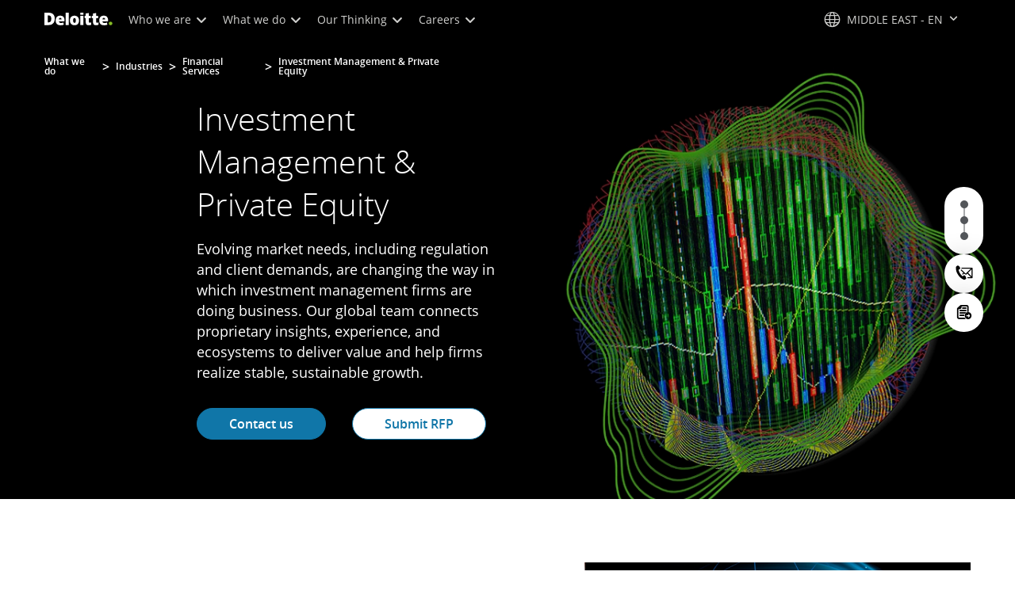

--- FILE ---
content_type: text/css;charset=utf-8
request_url: https://www.deloitte.com/etc.clientlibs/modern/clientlibs/clientlib-site/templates/clientlib-site-dynamic-fetcher.lc-17d703b3e3229cc13a4bfb20c7d9ea17-lc.min.css
body_size: 628
content:
@media print{body{-webkit-print-color-adjust:exact;color-adjust:exact}@page{size:auto;margin:2em 4.5em}}.audible{left:-999em;position:absolute}:host-context([dir="rtl"]) .audible{display:none}[dir=rtl] .audible{display:none}.ds-highlight{font-weight:700}.cmp-search-no-results{background:#fff;max-width:1200px;margin:-10px auto 12px!important;width:85.5%;padding:30px;display:flex;justify-content:center}.cmp-search-no-results>div{display:flex;justify-content:center;flex-direction:column}.cmp-search-no-results>div .title-v2 h2{font-size:1em;line-height:1em;color:#595959;font-weight:400;padding-bottom:1.25em}.cmp-search-no-results>div .title-v2 h2 strong{color:#000;font-weight:400}.cmp-search-no-results>div ul,.cmp-search-no-results>div ol{list-style-type:revert!important;padding:revert;margin:revert;color:#595959}.cmp-search-no-results>div .cmp-text p{color:#000;margin:revert}@media screen and (max-width: 767px){.cmp-search-no-results{padding:0 20px;margin:0 auto 10px;width:96%}}.cmp-search-no-results .cmp-search-no-results__icon{padding-right:1px}@media screen and (max-width: 767px){.cmp-search-no-results .cmp-search-no-results__icon{padding-right:0;width:100%!important}}.cmp-search-no-results .cmp-search-no-results__icon img{height:64px!important}.cmp-search-no-results .cmp-search-no-results__icon .cmp-advanced-image{display:flex;justify-content:flex-end}@media all and (-ms-high-contrast: none),(-ms-high-contrast: active){.cmp-search-no-results .cmp-search-no-results__icon .cmp-advanced-image .cmp-image{max-width:64px}}@media screen and (max-width: 767px){.cmp-search-no-results .cmp-search-no-results__icon .cmp-advanced-image{justify-content:center;margin-top:30px}}.cmp-search-no-results .cmp-search-no-results__content{float:left!important;margin-top:18px;padding-left:12px}.cmp-search-no-results .cmp-search-no-results__content h1{font-size:2em;line-height:.75;font-weight:600;margin-bottom:28px}@media screen and (max-width: 767px){.cmp-search-no-results .cmp-search-no-results__content h1{font-size:1.5em;line-height:1.35;font-weight:700;margin-bottom:16px}}.cmp-search-no-results .cmp-search-no-results__content h2{font-size:1em;line-height:2;margin-bottom:0}.cmp-search-no-results .cmp-search-no-results__content ul{margin-left:1em}.cmp-search-no-results .cmp-search-no-results__content ul li{font-size:1em;line-height:2;margin-bottom:.625em}@media all and (-ms-high-contrast: none),(-ms-high-contrast: active){.cmp-search-no-results .cmp-search-no-results__content ul{margin-left:0}}@supports (-ms-ime-align: auto){.cmp-search-no-results .cmp-search-no-results__content ul{margin-left:0}}.cmp-search-no-results .cmp-search-no-results__content p{line-height:2}@media screen and (max-width: 767px){.cmp-search-no-results .cmp-search-no-results__content p{line-height:1.75}}.cmp-search-no-results .cmp-image--advanced{margin-bottom:20px}.cmp-search__form{position:static}.internal-search-results-page{background:#e8eae9!important}.internal-search-results-page .cmp-header-container.cmp-container-width,.internal-search-results-page .cmp-footer .cmp-container-width{padding:0!important}@media screen and (max-width: 767px){.internal-search-component{padding:0}}.search-promo-1 .results-promotion ul li{display:flex;padding:30px;background:#ebebeb}@media screen and (max-width: 767px){.search-promo-1 .results-promotion ul li{padding:20px}}.search-promo-1 .results-promotion ul li .promotion-image-container{min-width:100px}@media screen and (max-width: 767px){.search-promo-1 .results-promotion ul li .promotion-image-container{display:none}}.search-promo-1 .results-promotion ul li .promotion-image-container img{width:100px;height:100px}.search-promo-1 .results-promotion ul li .promotion-text-container{padding-left:25px}@media screen and (max-width: 767px){.search-promo-1 .results-promotion ul li .promotion-text-container{padding-left:0}}.search-promo-1 .results-promotion ul li .promotion-text-container .tertiary-headline{font-weight:600;font-size:1.125em;padding-bottom:0;margin-bottom:.25em}@media screen and (max-width: 767px){.search-promo-1 .results-promotion ul li .promotion-text-container .tertiary-headline{font-size:1em;line-height:1.8}}.search-promo-1 .results-promotion ul li .promotion-text-container p:last-child{margin-bottom:0}@media screen and (max-width: 767px){.search-promo-1 .results-promotion ul li .promotion-text-container p:last-child{font-size:.875em;line-height:1.425}}



--- FILE ---
content_type: text/css;charset=utf-8
request_url: https://www.deloitte.com/etc.clientlibs/modern/clientlibs/clientlib-components/carousel-scrollbar.lc-fa8388feec3ffe58ece943ef307589a1-lc.min.css
body_size: 1419
content:
.cmp-carousel-scrollbar__careers-details{padding:0!important}.cmp-carousel-scrollbar__careers-details .swiper-slide{padding-right:8px;width:100%!important}@media screen and (min-width:1024px){.cmp-carousel-scrollbar__careers-details .swiper-slide{width:20%!important}}@media screen and (min-width:768px) and (max-width:1023px){.cmp-carousel-scrollbar__careers-details .swiper-slide{width:50%!important}}.cmp-carousel-scrollbar__contact-us{padding-bottom:0;overflow:visible}.cmp-carousel-scrollbar__contact-us .swiper-wrapper{margin:0}.cmp-carousel-scrollbar__contact-us .swiper-slide{margin-inline-end:16px;width:calc(90% - 16px);min-width:280px}@media screen and (min-width:768px) and (max-width:1023px){.cmp-carousel-scrollbar__contact-us .swiper-slide{width:calc(75% - 24px)}}@media screen and (min-width:1024px){.cmp-carousel-scrollbar__contact-us .swiper-slide{width:calc(33.3333% - 24px)}}.cmp-carousel-scrollbar__contact-us .swiper-slide .aem-GridColumn,.cmp-carousel-scrollbar__contact-us .swiper-slide .cmp-container{height:100%}.cmp-carousel-scrollbar__download{padding-bottom:0!important}@media screen and (min-width:1024px){.cmp-carousel-scrollbar__download [data-desktop-slides="1"] .swiper-slide{width:100%!important;padding-right:8px}.cmp-carousel-scrollbar__download [data-desktop-slides="2"] .swiper-slide{width:50%!important;padding-right:8px}.cmp-carousel-scrollbar__download [data-desktop-slides="3"] .swiper-slide,.cmp-carousel-scrollbar__download .swiper-slide{width:33.3333%!important;padding-right:8px}.cmp-carousel-scrollbar__download [data-desktop-slides="4"] .swiper-slide{width:25%!important;padding-right:8px}}@media screen and (min-width:768px) and (max-width:1023px){.cmp-carousel-scrollbar__download .swiper-slide{width:50%!important}}.cmp-promo-container--carousel-left-aligned-title .swiper,.cmp-interactive-container--carousel-left-aligned-title .swiper{padding:0!important}.cmp-promo-container--carousel-left-aligned-title .swiper-slide,.cmp-interactive-container--carousel-left-aligned-title .swiper-slide{width:25%!important;padding-right:16px}@media screen and (min-width:768px) and (max-width:1023px){.cmp-promo-container--carousel-left-aligned-title .swiper-slide,.cmp-interactive-container--carousel-left-aligned-title .swiper-slide{width:calc(100%/3)!important}}@media screen and (max-width:767px){.cmp-promo-container--carousel-left-aligned-title .swiper-slide,.cmp-interactive-container--carousel-left-aligned-title .swiper-slide{width:100%!important;padding-right:0}}.cmp-carousel-scrollbar__list-image .swiper-slide{width:20%!important;padding-right:0}@media screen and (min-width:768px) and (max-width:1023px){.cmp-carousel-scrollbar__list-image .swiper-slide{width:25%!important}}@media screen and (max-width:767px){.cmp-carousel-scrollbar__list-image .swiper-slide{width:50%!important}}.cmp-carousel-scrollbar__office-details-promo{padding-top:0!important;padding-bottom:0!important}@media screen and (min-width:1024px){.cmp-carousel-scrollbar__office-details-promo.swiper{overflow:hidden}}@media screen and (min-width:768px) and (max-width:1023px){.cmp-carousel-scrollbar__office-details-promo.swiper{overflow:visible}}@media screen and (max-width:767px){.cmp-carousel-scrollbar__office-details-promo.swiper{overflow:visible}}@media screen and (min-width:1024px){.cmp-carousel-scrollbar__office-details-promo [data-desktop-slides="2"] .swiper-slide{width:50%!important;padding-right:16px}}@media screen and (min-width:768px) and (max-width:1023px){.cmp-carousel-scrollbar__office-details-promo .swiper-slide{width:50%!important;padding-right:16px}}@media screen and (max-width:767px){.cmp-carousel-scrollbar__office-details-promo .swiper-slide{padding-right:16px}}.cmp-carousel-scrollbar__office-details-promo .cmp-carousel-scrollbar__controls,.cmp-carousel-scrollbar__office-details-promo .cmp-slider__controls{margin:0}.cmp-carousel-scrollbar__office-details-promo .cmp-carousel-scrollbar__controls .swiper-pagination span,.cmp-carousel-scrollbar__office-details-promo .cmp-slider__controls .swiper-pagination span{color:#f0f0f0!important}.cmp-carousel-scrollbar__office-details-promo .cmp-carousel-scrollbar__scrollbar,.cmp-carousel-scrollbar__office-details-promo .cmp-slider__scrollbar{background:#f0f0f0}@media screen and (max-width:767px){.cmp-carousel-scrollbar__office-details-promo .cmp-carousel-scrollbar__scrollbar,.cmp-carousel-scrollbar__office-details-promo .cmp-slider__scrollbar{margin:16px 0}}.cmp-carousel-scrollbar__office-details-promo .cmp-carousel-scrollbar__next,.cmp-carousel-scrollbar__office-details-promo .cmp-slider__next,.cmp-carousel-scrollbar__office-details-promo .cmp-carousel-scrollbar__prev,.cmp-carousel-scrollbar__office-details-promo .cmp-slider__prev{background-color:red}.cmp-carousel-scrollbar__office-details-promo .cmp-carousel-scrollbar__next:before,.cmp-carousel-scrollbar__office-details-promo .cmp-slider__next:before,.cmp-carousel-scrollbar__office-details-promo .cmp-carousel-scrollbar__prev:before,.cmp-carousel-scrollbar__office-details-promo .cmp-slider__prev:before{transition:none;background-color:transparent}.cmp-carousel-scrollbar__office-details-promo .cmp-carousel-scrollbar__next i,.cmp-carousel-scrollbar__office-details-promo .cmp-slider__next i,.cmp-carousel-scrollbar__office-details-promo .cmp-carousel-scrollbar__prev i,.cmp-carousel-scrollbar__office-details-promo .cmp-slider__prev i{color:#f0f0f0!important}.cmp-carousel-scrollbar__office-details-promo .cmp-carousel-scrollbar__next:focus,.cmp-carousel-scrollbar__office-details-promo .cmp-slider__next:focus,.cmp-carousel-scrollbar__office-details-promo .cmp-carousel-scrollbar__prev:focus,.cmp-carousel-scrollbar__office-details-promo .cmp-slider__prev:focus{outline:none}.cmp-carousel-scrollbar__office-details-promo .cmp-slider__controls{margin:24px 0 0}.cmp-carousel-scrollbar__office-details-promo .cmp-slider__scrollbar{margin:0}.cmp-carousel-scrollbar__our-thinking .swiper-wrapper{margin-bottom:32px}@media screen and (min-width:1024px){.cmp-carousel-scrollbar__our-thinking [data-desktop-slides="3"] .swiper-slide,.cmp-carousel-scrollbar__our-thinking .swiper-slide{width:33.3333%!important;padding-right:8px;margin-right:0!important}}@media screen and (min-width:768px) and (max-width:1200px){.cmp-carousel-scrollbar__our-thinking .swiper-slide{width:50%!important;padding-right:8px;margin-right:0!important}}@media screen and (min-width:1201px){.cmp-carousel-scrollbar__profile-promo [data-desktop-slides="1"] .swiper-slide{width:100%!important;padding-inline-end:64px}.cmp-carousel-scrollbar__profile-promo [data-desktop-slides="2"] .swiper-slide{width:50%!important;padding-inline-end:64px}.cmp-carousel-scrollbar__profile-promo [data-desktop-slides="3"] .swiper-slide,.cmp-carousel-scrollbar__profile-promo .swiper-slide{width:33.3333%!important;padding-inline-end:64px}}@media screen and (min-width:768px) and (max-width:1200px){.cmp-carousel-scrollbar__profile-promo [data-desktop-slides="1"] .swiper-slide{width:100%!important;padding-right:64px}.cmp-carousel-scrollbar__profile-promo .swiper-slide{width:50%!important;padding-right:64px}}.cmp-carousel-scrollbar__profile-promo--sme{border:none}.cmp-carousel-scrollbar__profile-promo--sme .swiper-slide{padding:16px 24px 8px}@media screen and (min-width:768px){.cmp-carousel-scrollbar__profile-promo--sme .swiper-slide{margin-right:0!important;height:auto;border-inline-end:1px solid #e7e9e8}.cmp-carousel-scrollbar__profile-promo--sme .swiper-slide:last-child:after{display:none}}@media screen and (max-width:1023px){.cmp-carousel-scrollbar__profile-promo--sme .swiper-slide-active{padding-left:0}.cmp-carousel-scrollbar__profile-promo--sme .swiper-slide-next{padding-right:0}}@media screen and (max-width:767px){.cmp-carousel-scrollbar__profile-promo--sme .swiper-slide{padding-left:0;padding-right:0}}.cmp-carousel-scrollbar__profile-promo--sme .swiper-slide.swiper-slide-prev:after{display:none}.cmp-carousel-scrollbar__profile-promo--sme .cmp-carousel-scrollbar__controls,.cmp-carousel-scrollbar__profile-promo--sme .cmp-slider__controls{padding:0}.cmp-carousel-scrollbar__profile-promo--sme .cmp-carousel-scrollbar__scrollbar,.cmp-carousel-scrollbar__profile-promo--sme .cmp-slider__scrollbar{margin:32px 0}@media screen and (max-width:767px){.cmp-carousel-scrollbar__profile-promo--sme .cmp-carousel-scrollbar__scrollbar,.cmp-carousel-scrollbar__profile-promo--sme .cmp-slider__scrollbar{margin:16px 0}}.cmp-carousel-scrollbar__profile-promo--sme .swiper-slide[aria-label="1 / 1"]{border-inline-end:none}@media screen and (min-width:1201px){.cmp-carousel-scrollbar__profile-promo--sme.cmp-carousel-scrollbar [data-desktop-slides="2"] .swiper-slide{width:50%!important}.cmp-carousel-scrollbar__profile-promo--sme.cmp-carousel-scrollbar [data-desktop-slides="3"] .swiper-slide,.cmp-carousel-scrollbar__profile-promo--sme.cmp-carousel-scrollbar [data-desktop-slides="4"] .swiper-slide{width:33.33%!important}}@media screen and (min-width:1400px){.cmp-carousel-scrollbar__profile-promo--sme.cmp-carousel-scrollbar [data-desktop-slides="4"] .swiper-slide{width:25%!important}}@media screen and (min-width:768px) and (max-width:1200px){.cmp-carousel-scrollbar__profile-promo--sme.cmp-carousel-scrollbar [data-desktop-slides="2"] .swiper-slide,.cmp-carousel-scrollbar__profile-promo--sme.cmp-carousel-scrollbar [data-desktop-slides="3"] .swiper-slide,.cmp-carousel-scrollbar__profile-promo--sme.cmp-carousel-scrollbar [data-desktop-slides="4"] .swiper-slide{width:50%!important}}.cmp-carousel-scrollbar__profile-promo .swiper-wrapper{margin-top:64px}@media screen and (max-width:767px){.cmp-carousel-scrollbar__profile-promo .swiper-wrapper{margin-top:32px}}.cmp-carousel-scrollbar__profile-promo .cmp-slider__controls{margin-top:48px!important}.cmp-carousel-scrollbar__profile-promo .cmp-slider__controls:has(.cmp-slider__scrollbar[style*="display: none"]){margin-top:0!important}.cmp-carousel-scrollbar__profile-promo.cmp-carousel-scrollbar,.cmp-carousel-scrollbar__profile-promo .cmp-slider{padding:0!important}.cmp-carousel-scrollbar__profile-promo--no-margin-swiper .swiper-wrapper{margin:0}@media screen and (max-width:767px){.cmp-carousel-scrollbar__profile-promo--alliance-leader-margin-0 .cmp-slider__controls{margin-top:0!important}}@media screen and (max-width:1200px){.cmp-slider__controls--no-margin-devices .cmp-carousel-scrollbar__profile-promo .cmp-slider__controls{margin-top:0!important}}.cmp-carousel-scrollbar--padding.cmp-carousel-scrollbar{padding:0 56px!important}.cmp-carousel-scrollbar--padding .swiper-slide-prev{opacity:0;border-inline-end-width:0}@media screen and (max-width:767px){.cmp-carousel-scrollbar--padding.cmp-carousel-scrollbar{padding:0 24px!important}.cmp-carousel-scrollbar--padding .swiper-slide-next{opacity:0}}@media screen and (min-width:768px) and (max-width:1200px){.cmp-carousel-scrollbar--padding .cmp-profile-promo__sme .cmp-profile-promo__container{flex-direction:column}.cmp-carousel-scrollbar--padding.cmp-carousel-scrollbar{padding:0 24px!important}}.cmp-carousel-scrollbar__promo{padding:0!important}.cmp-carousel-scrollbar__promo .swiper-wrapper{margin:0}.cmp-carousel-scrollbar__promo .swiper-slide{margin-inline-end:24px;width:calc(90% - 24px);padding:0 4px}@media screen and (min-width:768px) and (max-width:1023px){.cmp-carousel-scrollbar__promo .swiper-slide{width:calc(50% - 40px)}}@media screen and (min-width:1024px){.cmp-carousel-scrollbar__promo .swiper-slide{width:calc(25% - 18px)}}.cmp-carousel-scrollbar__promo .swiper-slide:last-child{margin-inline-end:0}a.icon-email,.social-connections a.icon-email{border-color:#00a3e0;color:#00a3e0}a.icon-email:hover,.social-connections a.icon-email:hover{background:#00a3e0;color:#fff}a.icon-phone-o,.social-connections a.icon-phone-o{border-color:#0097a9;color:#0097a9}a.icon-phone-o:hover,.social-connections a.icon-phone-o:hover{background:#0097a9;color:#fff}.boldHoverNoWidthChange{font-weight:400!important;-webkit-text-stroke-width:.55px;-webkit-text-stroke-color:currentColor}.cmp-carousel-scrollbar--desktop-3 .swiper-slide,.cmp-carousel-scrollbar [data-desktop-slides="3"] .swiper-slide,.cmp-carousel-scrollbar--desktop-4 .swiper-slide,.cmp-carousel-scrollbar [data-desktop-slides="4"] .swiper-slide{margin-inline-end:16px}@media screen and (min-width:1201px){.cmp-carousel-scrollbar--desktop-3 .swiper-slide,.cmp-carousel-scrollbar [data-desktop-slides="3"] .swiper-slide,.cmp-carousel-scrollbar--desktop-4 .swiper-slide,.cmp-carousel-scrollbar [data-desktop-slides="4"] .swiper-slide{width:calc((100% - 2 * 16px) / 3)!important}}@media screen and (min-width:768px) and (max-width:1200px){.cmp-carousel-scrollbar--desktop-3 .swiper-slide,.cmp-carousel-scrollbar [data-desktop-slides="3"] .swiper-slide,.cmp-carousel-scrollbar--desktop-4 .swiper-slide,.cmp-carousel-scrollbar [data-desktop-slides="4"] .swiper-slide{width:calc((100% - 16px)/2)!important}}.cmp-carousel-scrollbar--desktop-3 .swiper-slide:last-child,.cmp-carousel-scrollbar [data-desktop-slides="3"] .swiper-slide:last-child,.cmp-carousel-scrollbar--desktop-4 .swiper-slide:last-child,.cmp-carousel-scrollbar [data-desktop-slides="4"] .swiper-slide:last-child{margin-inline-end:0}.cmp-carousel-scrollbar--desktop-3 .cmp-slider__controls,.cmp-carousel-scrollbar [data-desktop-slides="3"] .cmp-slider__controls,.cmp-carousel-scrollbar--desktop-4 .cmp-slider__controls,.cmp-carousel-scrollbar [data-desktop-slides="4"] .cmp-slider__controls{margin-top:24px}.cmp-carousel-scrollbar--desktop-3 .cmp-slider__scrollbar,.cmp-carousel-scrollbar [data-desktop-slides="3"] .cmp-slider__scrollbar,.cmp-carousel-scrollbar--desktop-4 .cmp-slider__scrollbar,.cmp-carousel-scrollbar [data-desktop-slides="4"] .cmp-slider__scrollbar{margin:0!important}@media screen and (min-width:1024px){.cmp-carousel-scrollbar--desktop-4 .swiper-slide,.cmp-carousel-scrollbar [data-desktop-slides="4"] .swiper-slide{width:calc((100% - 48px)/4)!important}}@media screen and (min-width:768px) and (max-width:1023px){.cmp-carousel-scrollbar--tablet-1 .swiper-wrapper .swiper-slide{width:100%!important}}@media screen and (min-width:1024px){.cmp-carousel-scrollbar--desktop-2 .swiper-slide,.cmp-carousel-scrollbar [data-desktop-slides="2"] .swiper-slide{margin-inline-end:16px;width:calc((100% - 16px)/2)!important}.cmp-carousel-scrollbar--desktop-2 .swiper-slide:last-child,.cmp-carousel-scrollbar [data-desktop-slides="2"] .swiper-slide:last-child{margin-inline-end:0}}.cmp-carousel-scrollbar--slide-padding .cmp-carousel__scrollbar__slide{padding:1px 2px}.cmp-carousel-scrollbar.cmp-carousel-scrollbar--no-padding{padding:0!important}.cmp-carousel-scrollbar__swiper-wrapper--mt-5 .swiper-wrapper{margin-top:40px!important}.cmp-carousel-scrollbar-pt-0{padding-top:0!important}.isEditMode .cmp-carousel-scrollbar .swiper-wrapper{flex-wrap:wrap}.cmp-carousel-scrollbar.cmp-carousel-scrollbar--layout{max-width:1400px;width:calc(100% - 112px)!important;float:none!important}@media screen and (max-width:767px){.cmp-carousel-scrollbar.cmp-carousel-scrollbar--layout{width:calc(100% - 48px)!important}}


--- FILE ---
content_type: text/css;charset=utf-8
request_url: https://www.deloitte.com/etc.clientlibs/modern/clientlibs/clientlib-components/footer.lc-144c49d8525310167d90ba207dcf17fb-lc.min.css
body_size: 1214
content:
.cmp-footer-v2 .cmp-content-width{padding:0 56px}.cmp-footer-v2__top{padding:96px 0}.cmp-footer-v2__section-title .cmp-title{font-size:2.5em;color:#f5f6f6;font-weight:var(--font-weight-regular)}.cmp-footer-v2__social-section{display:flex!important;justify-content:flex-end;flex:1 0 0}@media screen and (min-width:1024px){.cmp-footer-v2__social-section{align-self:flex-end}}.cmp-footer-v2__social-section .cmp-linklist__item{width:auto;position:relative;margin:0}.cmp-footer-v2__social-section .cmp-linklist__item-link,.cmp-footer-v2__social-section .cmp-linklist__item-link i{color:inherit;transition:.3s ease}.cmp-footer-v2__social-section .cmp-linklist__item-link:hover,.cmp-footer-v2__social-section .cmp-linklist__item-link i:hover{color:#fff}.cmp-footer-v2__social-section .cmp-linklist__item-link{font-size:inherit}.cmp-footer-v2__social-section .cmp-linklist__item a[data-footer-icon-color]{color:var(--footer-icon-color)}.cmp-footer-v2__social-section .cmp-linklist__with-icons [class^=icon-]{position:static;font-size:1.5em;padding:0}.cmp-footer-v2__social-section .cmp-linklist__with-icons .cmp-linklist__item-link{padding:0}.cmp-footer-v2__social-section .cmp-linklist__container{flex-direction:column;padding:0}.cmp-footer-v2__social-section .cmp-linklist__list{gap:16px;flex-direction:row;display:flex}.cmp-footer-v2__social-section .cmp-linklist__title{margin:0 0 8px;align-self:flex-start;font-size:1em}.cmp-footer-v2__social-section .cmp-linklist__title .title-v2{font-size:.875em}.cmp-footer-v2__links-section{padding:0;display:flex;column-gap:96px;flex:1 0 0;white-space:nowrap}.cmp-footer-v2__links-section a{transition:.3s ease;color:inherit!important}.cmp-footer-v2__links-and-social-wrapper{column-gap:16px;justify-content:space-between;display:flex!important}.cmp-footer-v2__links-and-social-wrapper:before,.cmp-footer-v2__links-and-social-wrapper:after{display:none}.cmp-footer-v2__links-and-social-wrapper ul{list-style:none;padding:0;margin:0}.cmp-footer-v2 .cmp-footer-v2__primary-footer-links ul{font-size:1.5em;padding:0;list-style:none}.cmp-footer-v2 .cmp-footer-v2__primary-footer-links ul li{margin:0 0 16px}.cmp-footer-v2 .cmp-footer-v2__primary-footer-links ul li a{display:inline;color:inherit!important;transition:.3s ease-in;position:relative;text-decoration:none!important;z-index:1}.cmp-footer-v2 .cmp-footer-v2__primary-footer-links ul li a:before{content:"";position:absolute;bottom:2px;left:0;width:0;transition:width .5s ease,opacity .5s ease;border-bottom:2px solid #43B02A;display:flex;opacity:0;z-index:-1}.cmp-footer-v2 .cmp-footer-v2__primary-footer-links ul li a:active,.cmp-footer-v2 .cmp-footer-v2__primary-footer-links ul li a:hover:before{width:100%;opacity:1}.cmp-footer-v2 .cmp-footer-v2__primary-footer-links ul li a:hover{color:#fff!important}.cmp-footer-v2 .cmp-footer-v2__primary-footer-links ul li:last-child{margin-bottom:0}.cmp-footer-v2 .cmp-footer-v2__secondary-footer-links{display:flex;gap:24px 64px;flex:1 0 0}.cmp-footer-v2 .cmp-footer-v2__secondary-footer-links ul{padding:0;list-style:none}.cmp-footer-v2 .cmp-footer-v2__secondary-footer-links ul li{margin:0 0 16px}.cmp-footer-v2 .cmp-footer-v2__secondary-footer-links ul li a{display:inline;font-size:.875em;color:inherit!important;position:relative;text-decoration:none!important;z-index:1}.cmp-footer-v2 .cmp-footer-v2__secondary-footer-links ul li a:before{content:"";position:absolute;bottom:1px;left:0;width:0;transition:width .5s ease,opacity .5s ease;border-bottom:1px solid #43B02A;display:flex;opacity:0;z-index:-1}.cmp-footer-v2 .cmp-footer-v2__secondary-footer-links ul li a:active,.cmp-footer-v2 .cmp-footer-v2__secondary-footer-links ul li a:hover:before{width:100%;opacity:1}.cmp-footer-v2 .cmp-footer-v2__secondary-footer-links ul li a:hover{color:#fff!important}.cmp-footer-v2 .cmp-footer-v2__secondary-footer-links ul li:last-child{margin-bottom:0}.cmp-footer-v2__bottom__sponsorship{display:flex;justify-content:flex-end;font-size:0}.cmp-footer-v2__bottom__sponsorship img{max-width:100%;height:auto}.cmp-footer-v2__bottom__content{font-size:.75em}@media screen and (min-width:1024px){.cmp-footer-v2__bottom__content{display:flex;align-items:flex-end}}.cmp-footer-v2__bottom__links{margin:2px 0 16px}.cmp-footer-v2__bottom__links ul{list-style:none;margin:0;padding:0;display:flex;flex-wrap:wrap;gap:16px 32px}.cmp-footer-v2__bottom__links ul li{margin:0}.cmp-footer-v2__bottom__links ul li a{color:#000;position:relative;text-decoration:none!important;z-index:1}.cmp-footer-v2__bottom__links ul li a:before{content:"";position:absolute;bottom:1px;left:0;width:0;transition:width .3s ease,opacity .3s ease;border-bottom:1px solid currentColor;display:flex;opacity:0;z-index:-1}.cmp-footer-v2__bottom__links ul li a:active,.cmp-footer-v2__bottom__links ul li a:hover:before{width:100%;opacity:1}.cmp-footer-v2__bottom__links ul li a:visited{color:#000}.cmp-footer-v2__bottom__links ul li a:hover{color:#007cb0}.cmp-footer-v2__copyright p:last-child{margin-bottom:0}.cmp-footer-v2__copyright a{color:#007cb0!important;transition:.3s ease}.cmp-footer-v2__copyright a:hover{color:#007cb0!important}.cmp-footer-v2--multi-linklist .cmp-footer-v2__primary-footer-links{margin-bottom:0}@media screen and (min-width:768px) and (max-width:1200px){.cmp-footer-v2--multi-linklist .cmp-footer-v2__primary-footer-links{width:100%}}.cmp-footer-v2--multi-linklist .cmp-footer-v2__secondary-footer-links{margin-bottom:0}.cmp-footer-v2--multi-linklist a .audible{left:-999em;position:absolute}.cmp-footer-v2--multi-linklist .cmp-footer-v2__links-section{column-gap:80px!important;flex-wrap:wrap;row-gap:40px}@media screen and (min-width:768px) and (max-width:1200px){.cmp-footer-v2--multi-linklist .cmp-footer-v2__links-section{flex-wrap:wrap;column-gap:40px!important}}@media screen and (max-width:767px){.cmp-footer-v2--multi-linklist .cmp-footer-v2__links-section{flex-direction:column;flex-basis:unset}}.cmp-footer-v2--multi-linklist .cmp-footer-v2__links-and-social-wrapper{display:flex!important;flex-direction:column;row-gap:56px;column-gap:0}@media screen and (min-width:1201px){.cmp-footer-v2--multi-linklist .cmp-footer-v2__links-and-social-wrapper{row-gap:40px}}.cmp-footer-v2--multi-linklist .cmp-footer-v2__links-and-social-wrapper:after,.cmp-footer-v2--multi-linklist .cmp-footer-v2__links-and-social-wrapper:before{display:none}.cmp-footer-v2--multi-linklist .cmp-footer-v2__top{padding:80px 0 64px}.cmp-footer-v2--multi-linklist .cmp-footer-v2__secondary-links ul{gap:0 40px;list-style:none;opacity:0;will-change:opacity;column-count:1;white-space:normal}@media screen and (min-width:768px) and (max-width:1200px){.cmp-footer-v2--multi-linklist .cmp-footer-v2__secondary-links ul li{min-width:120px;max-width:120px}}@media screen and (min-width:1201px){.cmp-footer-v2--multi-linklist .cmp-footer-v2__secondary-links ul li{min-width:144px;max-width:144px}}.cmp-footer-v2--multi-linklist .cmp-footer-v2__secondary-links h4{margin-bottom:16px}@media screen and (min-width:768px){.cmp-footer-v2--multi-linklist .cmp-footer-v2__secondary-links .column-count--10{column-count:10}.cmp-footer-v2--multi-linklist .cmp-footer-v2__secondary-links .column-count--9{column-count:9}.cmp-footer-v2--multi-linklist .cmp-footer-v2__secondary-links .column-count--8{column-count:8}.cmp-footer-v2--multi-linklist .cmp-footer-v2__secondary-links .column-count--7{column-count:7}.cmp-footer-v2--multi-linklist .cmp-footer-v2__secondary-links .column-count--6{column-count:6}.cmp-footer-v2--multi-linklist .cmp-footer-v2__secondary-links .column-count--5{column-count:5}.cmp-footer-v2--multi-linklist .cmp-footer-v2__secondary-links .column-count--4{column-count:4}.cmp-footer-v2--multi-linklist .cmp-footer-v2__secondary-links .column-count--3{column-count:3}.cmp-footer-v2--multi-linklist .cmp-footer-v2__secondary-links .column-count--2{column-count:2}.cmp-footer-v2--multi-linklist .cmp-footer-v2__secondary-links .column-count--1{column-count:1}}.cmp-footer-v2--multi-linklist .cmp-footer-v2__secondary-footer-links{gap:40px;flex:0 0 0}@media screen and (min-width:768px) and (max-width:1200px){.cmp-footer-v2--multi-linklist .cmp-footer-v2__social-section{align-self:flex-start}}a.icon-email,.social-connections a.icon-email{border-color:#00a3e0;color:#00a3e0}a.icon-email:hover,.social-connections a.icon-email:hover{background:#00a3e0;color:#fff}a.icon-phone-o,.social-connections a.icon-phone-o{border-color:#0097a9;color:#0097a9}a.icon-phone-o:hover,.social-connections a.icon-phone-o:hover{background:#0097a9;color:#fff}.boldHoverNoWidthChange{font-weight:400!important;-webkit-text-stroke-width:.55px;-webkit-text-stroke-color:currentColor}@media screen and (min-width:768px) and (max-width:1023px){.cmp-footer-v2__links-and-social-wrapper{flex-direction:column}.cmp-footer-v2__links-section{flex-wrap:wrap}.cmp-footer-v2__social-section{justify-content:flex-start}.cmp-footer-v2__social-wrapper .cmp-text__item{text-align:left}.cmp-footer-v2__bottom__content>.aem-GridColumn{width:100%!important}.cmp-footer-v2__bottom__sponsorship{justify-content:flex-start;margin:32px 0 0;flex-direction:column-reverse;align-items:flex-start}.cmp-footer-v2__bottom__links{margin:0 0 16px}.cmp-footer-v2__primary-footer-links,.cmp-footer-v2__secondary-footer-links{margin:0 0 40px}}


--- FILE ---
content_type: text/javascript;charset=utf-8
request_url: https://www.deloitte.com/content/dam/Deloitte/resources/sitesel/en_MIDDLE-EAST.js
body_size: 6894
content:
{"countries":[{"localeLanguageTranslation":"Global (English)","memberFirmLanguageTranslation":"Global (English)","locale":"global/en.html?icid=site_selector_global","abbr":"","activateStatus":"true","myDeloitte":false,"myDLocale":"global-en","lang":"en"},{"localeLanguageTranslation":"África Lusófona (Português)","memberFirmLanguageTranslation":"Africa Lusofona (Portuguese)","locale":"africa-lusofona/pt.html?icid=site_selector_africa-lusofona","abbr":"","activateStatus":"true","myDeloitte":false,"myDLocale":"africa-lusofona-pt","region":"africa-lusofona-pt","regionalSite":"true","description":"africa-lusofona","lang":"pt"},{"localeLanguageTranslation":"Afrique (Français)","memberFirmLanguageTranslation":"Afrique (French)","locale":"afrique/fr.html?icid=site_selector_afrique","abbr":"af,AF,Afrique","activateStatus":"true","myDeloitte":false,"myDLocale":"afrique-fr","lang":"fr"},{"localeLanguageTranslation":"Albania (English)","memberFirmLanguageTranslation":"Albania (English)","locale":"al/en.html?icid=site_selector_al","abbr":"","activateStatus":"true","myDeloitte":false,"myDLocale":"al-en","lang":"en"},{"localeLanguageTranslation":"Shqiperia (Shqiptar)","memberFirmLanguageTranslation":"Albania (Albanian)","locale":"al/sq.html?icid=site_selector_al","abbr":"","activateStatus":"false","myDeloitte":false,"myDLocale":"al-sq","lang":"sq"},{"localeLanguageTranslation":"Algeria (Français)","memberFirmLanguageTranslation":"Algeria (French)","locale":"dz/fr.html?icid=site_selector_dz","abbr":"","activateStatus":"true","myDeloitte":false,"myDLocale":"dz-fr","lang":"fr"},{"localeLanguageTranslation":"Angola (English)","memberFirmLanguageTranslation":"Angola (English)","locale":"africa-lusofona/pt.html?icid=site_selector_africa-lusofona","abbr":"AO, ao","redirectLink":"https://www.deloitte.com/africa-lusofona/pt.html","activateStatus":"true","myDeloitte":false,"myDLocale":"ao-en","region":"africa-lusofona-pt"},{"localeLanguageTranslation":"Angola (Português)","memberFirmLanguageTranslation":"Angola (Portuguese)","locale":"ao/pt.html?icid=site_selector_ao","abbr":"","activateStatus":"false","myDeloitte":false,"myDLocale":"ao-pt","lang":"pt"},{"localeLanguageTranslation":"Argentina (Español)","memberFirmLanguageTranslation":"Argentina (Spanish)","locale":"ar/es.html?icid=site_selector_ar","abbr":"Ar, Arg","activateStatus":"false","myDeloitte":false,"myDLocale":"ar-es","lang":"es"},{"localeLanguageTranslation":"Argentina (Español)","memberFirmLanguageTranslation":"Argentina (Spanish)","locale":"latam/es.html?icid=site_selector_latam","abbr":"AR, ar","redirectLink":"/content/websites/latam/es/about/story/nuestros-marketplaces/deloitte-argentina","activateStatus":"true","myDeloitte":false,"myDLocale":"ar-es","region":"latam-es"},{"localeLanguageTranslation":"Հայաստան (Հայերեն)","memberFirmLanguageTranslation":"Armenia (Armenian)","locale":"am/am.html?icid=site_selector_am","abbr":"","activateStatus":"false","myDeloitte":false,"myDLocale":"am-am","lang":"am"},{"localeLanguageTranslation":"Armenia (English)","memberFirmLanguageTranslation":"Armenia (English)","locale":"am/en.html?icid=site_selector_am","abbr":"","activateStatus":"false","myDeloitte":false,"myDLocale":"am-en","lang":"en"},{"localeLanguageTranslation":"Australia (English)","memberFirmLanguageTranslation":"Australia (English)","locale":"au/en.html?icid=site_selector_au","abbr":"","redirectLink":"/au/en.html?icid=site_selector_au","activateStatus":"true","myDeloitte":false,"myDLocale":"au-en","lang":"en"},{"localeLanguageTranslation":"Österreich (Deutsch)","memberFirmLanguageTranslation":"Austria (German)","locale":"at/de.html?icid=site_selector_at","abbr":"ös,aus","activateStatus":"true","myDeloitte":false,"myDLocale":"at-de","lang":"de"},{"localeLanguageTranslation":"Azərbaycan (Azərbaycan)","memberFirmLanguageTranslation":"Azerbaijan (Azerbaijani)","locale":"az/az.html?icid=site_selector_az","abbr":"","activateStatus":"true","myDeloitte":false,"myDLocale":"az-az","lang":"az"},{"localeLanguageTranslation":"Azerbaijan (English)","memberFirmLanguageTranslation":"Azerbaijan (English)","locale":"az/en.html?icid=site_selector_az","abbr":"","activateStatus":"true","myDeloitte":false,"myDLocale":"az-en","lang":"en"},{"localeLanguageTranslation":"Bahamas (English)","memberFirmLanguageTranslation":"Bahamas (English)","locale":"cbc/en.html?icid=site_selector_cbc","abbr":"BS, bs","redirectLink":"https://www.deloitte.com/cbc/en/about/bahamas.html","activateStatus":"true","myDeloitte":false,"myDLocale":"bs-en","region":"cbc-en"},{"localeLanguageTranslation":"Bahrain (English)","memberFirmLanguageTranslation":"Bahrain (English)","locale":"middle-east/en.html?icid=site_selector_middle-east","abbr":"bh, BH","redirectLink":"https://www.deloitte.com/middle-east/en.html","activateStatus":"true","myDeloitte":false,"myDLocale":"bh-en","region":"middle-east-en"},{"localeLanguageTranslation":"Bahrain (English)","memberFirmLanguageTranslation":"Bahrain (English)","locale":"bh/en.html?icid=site_selector_bh","abbr":"BH, bh","activateStatus":"false","myDeloitte":false,"myDLocale":"bh-en","lang":"en"},{"localeLanguageTranslation":"Bangladesh (English)","memberFirmLanguageTranslation":"Bangladesh (English)","locale":"bd/en.html?icid=site_selector_bd","abbr":"","activateStatus":"true","myDeloitte":false,"myDLocale":"bd-en","lang":"en"},{"localeLanguageTranslation":"Barbados (English)","memberFirmLanguageTranslation":"Barbados (English)","locale":"cbc/en.html?icid=site_selector_cbc","abbr":"BB, bb","redirectLink":"https://www.deloitte.com/cbc/en/about/barbados.html","activateStatus":"true","myDeloitte":false,"myDLocale":"bb-en","region":"cbc-en"},{"localeLanguageTranslation":"Barbados (English)","memberFirmLanguageTranslation":"Barbados (English)","locale":"bb/en.html?icid=site_selector_bb","abbr":"","activateStatus":"false","myDeloitte":false,"myDLocale":"bb-en","lang":"en"},{"localeLanguageTranslation":"Belarus (English)","memberFirmLanguageTranslation":"Belarus (English)","locale":"by/en.html?icid=site_selector_by","abbr":"","activateStatus":"false","myDeloitte":false,"myDLocale":"by-en","lang":"en"},{"localeLanguageTranslation":"Беларусь (Русский)","memberFirmLanguageTranslation":"Belarus (Russian)","locale":"by/ru.html?icid=site_selector_by","abbr":"","activateStatus":"false","myDeloitte":false,"myDLocale":"by-ru","lang":"ru"},{"localeLanguageTranslation":"Belgium (English)","memberFirmLanguageTranslation":"Belgium (English)","locale":"be/en.html?icid=site_selector_be","abbr":"BE,be","activateStatus":"true","myDeloitte":false,"myDLocale":"be-en","lang":"en"},{"localeLanguageTranslation":"Benin (Français)","memberFirmLanguageTranslation":"Benin (French)","locale":"bj/fr.html?icid=site_selector_bj","abbr":"","activateStatus":"true","myDeloitte":false,"myDLocale":"bj-fr","lang":"fr"},{"localeLanguageTranslation":"Bermuda (English)","memberFirmLanguageTranslation":"Bermuda (English)","locale":"cbc/en.html?icid=site_selector_cbc","abbr":"BM, bm","redirectLink":"https://www.deloitte.com/cbc/en/about/bermuda.html","activateStatus":"true","myDeloitte":false,"myDLocale":"bm-en","region":"cbc-en"},{"localeLanguageTranslation":"Bermuda (English)","memberFirmLanguageTranslation":"Bermuda (English)","locale":"bm/en.html?icid=site_selector_bm","abbr":"","activateStatus":"false","myDeloitte":false,"myDLocale":"bm-en","lang":"en"},{"localeLanguageTranslation":"Bolivia (Español)","memberFirmLanguageTranslation":"Bolivia, Plurinational State of (Spanish)","locale":"bo/es.html?icid=site_selector_bo","abbr":"","activateStatus":"false","myDeloitte":false,"myDLocale":"bo-es","lang":"es"},{"localeLanguageTranslation":"Bolivia (Español)","memberFirmLanguageTranslation":"Bolivia, Plurinational State of (Spanish)","locale":"latam/es.html?icid=site_selector_latam","abbr":"BO, bo","redirectLink":"/content/websites/latam/es/about/story/nuestros-marketplaces/deloitte-bolivia","activateStatus":"true","myDeloitte":false,"myDLocale":"bo-es","region":"latam-es"},{"localeLanguageTranslation":"Bosna i Hercegovina (Bosanski)","memberFirmLanguageTranslation":"Bosnia and Herzegovina (Bosnian)","locale":"ba/bs.html?icid=site_selector_ba","abbr":"","redirectLink":"https://www.deloitte.com/ce/en/about/story/our-markets/deloitte-bosnia-and-herzegovina.html?icid=site_selector_ba","activateStatus":"false","myDeloitte":false,"myDLocale":"ba-bs","lang":"bs"},{"localeLanguageTranslation":"Bosnia and Herzegovina (English)","memberFirmLanguageTranslation":"Bosnia and Herzegovina (English)","locale":"ba/en.html?icid=site_selector_ba","abbr":"","activateStatus":"true","myDeloitte":false,"myDLocale":"ba-en","lang":"en"},{"localeLanguageTranslation":"Botswana (English)","memberFirmLanguageTranslation":"Botswana (English)","locale":"bw/en.html?icid=site_selector_bw","abbr":"","redirectLink":"http://www2.deloitte.com/za/en/footerlinks/deloitte-botswana.html?icid=site_selector_bw","activateStatus":"true","myDeloitte":false,"myDLocale":"bw-en","lang":"en"},{"localeLanguageTranslation":"Brazil (English)","memberFirmLanguageTranslation":"Brazil (English)","locale":"br/en.html?icid=site_selector_br","abbr":"","activateStatus":"false","myDeloitte":false,"myDLocale":"br-en","lang":"en"},{"localeLanguageTranslation":"Brasil (Português)","memberFirmLanguageTranslation":"Brazil (Portuguese)","locale":"br/pt.html?icid=site_selector_br","abbr":"bra, port","activateStatus":"true","myDeloitte":false,"myDLocale":"br-pt","lang":"pt"},{"localeLanguageTranslation":"British Virgin Islands (English)","memberFirmLanguageTranslation":"British Virgin Islands (English)","locale":"cbc/en.html?icid=site_selector_cbc","abbr":"VG, vg","redirectLink":"https://www.deloitte.com/cbc/en/about/british-virgin-islands.html","activateStatus":"true","myDeloitte":false,"myDLocale":"vg-en","region":"cbc-en"},{"localeLanguageTranslation":"British Virgin Islands (English)","memberFirmLanguageTranslation":"British Virgin Islands (English)","locale":"vg/en.html?icid=site_selector_vg","abbr":"","activateStatus":"false","myDeloitte":false,"myDLocale":"vg-en","lang":"en"},{"localeLanguageTranslation":"Brunei Darussalam (English)","memberFirmLanguageTranslation":"Brunei Darussalam (English)","locale":"southeast-asia/en.html?icid=site_selector_southeast-asia","abbr":"BN, bn","redirectLink":"https://www.deloitte.com/southeast-asia/en/about/brunei-darussalam.html","activateStatus":"true","myDeloitte":false,"myDLocale":"bn-en","region":"southeast-asia-en"},{"localeLanguageTranslation":"Brunei Darussalam (English)","memberFirmLanguageTranslation":"Brunei Darussalam (English)","locale":"bn/en.html?icid=site_selector_bn","abbr":"","activateStatus":"false","myDeloitte":false,"myDLocale":"bn-en","lang":"en"},{"localeLanguageTranslation":"България (Български)","memberFirmLanguageTranslation":"Bulgaria (Bulgarian)","locale":"bg/bg.html?icid=site_selector_bg","abbr":"bg,bul","activateStatus":"false","myDeloitte":false,"myDLocale":"bg-bg","lang":"bg"},{"localeLanguageTranslation":"Bulgaria (English)","memberFirmLanguageTranslation":"Bulgaria (English)","locale":"bg/en.html?icid=site_selector_bg","abbr":"","activateStatus":"true","myDeloitte":false,"myDLocale":"bg-en","lang":"en"},{"localeLanguageTranslation":"Cambodia (English)","memberFirmLanguageTranslation":"Cambodia (English)","locale":"southeast-asia/en.html?icid=site_selector_southeast-asia","abbr":"KH, kh","redirectLink":"https://www.deloitte.com/southeast-asia/en/about/cambodia.html","activateStatus":"true","myDeloitte":false,"myDLocale":"kh-en","region":"southeast-asia-en"},{"localeLanguageTranslation":"Cambodia (English)","memberFirmLanguageTranslation":"Cambodia (English)","locale":"kh/en.html?icid=site_selector_kh","abbr":"","activateStatus":"false","myDeloitte":false,"myDLocale":"kh-en","lang":"en"},{"localeLanguageTranslation":"Cameroon (English)","memberFirmLanguageTranslation":"Cameroon (English)","locale":"cm/en.html?icid=site_selector_cm","abbr":"","activateStatus":"false","myDeloitte":false,"myDLocale":"cm-en","lang":"en"},{"localeLanguageTranslation":"Cameroon (Français)","memberFirmLanguageTranslation":"Cameroon (French)","locale":"cm/fr.html?icid=site_selector_cm","abbr":"","activateStatus":"true","myDeloitte":false,"myDLocale":"cm-fr","lang":"fr"},{"localeLanguageTranslation":"Canada (English)","memberFirmLanguageTranslation":"Canada (English)","locale":"ca/en.html?icid=site_selector_ca","abbr":"","redirectLink":"/ca/en/pages/about-deloitte/articles/home.html?icid=site_selector_ca","activateStatus":"true","myDeloitte":false,"myDLocale":"ca-en","lang":"en"},{"localeLanguageTranslation":"Canada (Français)","memberFirmLanguageTranslation":"Canada (French)","locale":"ca/fr.html?icid=site_selector_ca","abbr":"","redirectLink":"/ca/fr/pages/about-deloitte/articles/home.html?icid=site_selector_ca","activateStatus":"true","myDeloitte":false,"myDLocale":"ca-fr","lang":"fr"},{"localeLanguageTranslation":"Cape Verde (English)","memberFirmLanguageTranslation":"Cape Verde (English)","locale":"africa-lusofona/pt.html?icid=site_selector_africa-lusofona","abbr":"CV, cv","activateStatus":"true","myDeloitte":false,"myDLocale":"cv-en","region":"africa-lusofona-pt"},{"localeLanguageTranslation":"Caribbean & Bermuda (English)","memberFirmLanguageTranslation":"Caribbean & Bermuda (English)","locale":"cbc/en.html?icid=site_selector_cbc","abbr":"","activateStatus":"true","myDeloitte":false,"myDLocale":"cbc-en","region":"cbc-en","regionalSite":"true","lang":"en"},{"localeLanguageTranslation":"Cayman Islands (English)","memberFirmLanguageTranslation":"Cayman Islands (English)","locale":"cbc/en.html?icid=site_selector_cbc","abbr":"KY, ky","redirectLink":"https://www.deloitte.com/cbc/en/about/cayman-islands.html","activateStatus":"true","myDeloitte":false,"myDLocale":"ky-en","region":"cbc-en"},{"localeLanguageTranslation":"Central Europe (English)","memberFirmLanguageTranslation":"Central Europe (English)","locale":"ce/en.html?icid=site_selector_ce","abbr":"","activateStatus":"true","myDeloitte":false,"myDLocale":"ce-en","lang":"en"},{"localeLanguageTranslation":"Channel Islands and Isle of Man (English)","memberFirmLanguageTranslation":"Channel Islands and Isle of Man (English)","locale":"xb/en.html?icid=site_selector_xb","abbr":"","redirectLink":"http://www2.deloitte.com/uk/en.html?icid=site_selector_xb","activateStatus":"true","myDeloitte":false,"myDLocale":"xb-en","lang":"en"},{"localeLanguageTranslation":"Chile (español)","memberFirmLanguageTranslation":"Chile (Spanish)","locale":"cl/es.html?icid=site_selector_cl","abbr":"","activateStatus":"true","myDeloitte":false,"myDLocale":"cl-es","lang":"es"},{"localeLanguageTranslation":"China (English)","memberFirmLanguageTranslation":"China (English)","locale":"cn/en.html?icid=site_selector_cn","abbr":"cn,CN,china,China,PRC,pcr,中,中國,香,香港,澳,澳門,chn,CHN,Zhongguo,zhongguo","activateStatus":"true","myDeloitte":false,"myDLocale":"cn-en","lang":"en"},{"localeLanguageTranslation":"中国 (简体中文)","memberFirmLanguageTranslation":"China (Chinese)","locale":"cn/zh.html?icid=site_selector_cn","abbr":"cn,CN,china,China,PRC,pcr,中,中國,香,香港,澳,澳門,chn,CHN,Zhongguo,zhongguo","activateStatus":"true","myDeloitte":false,"myDLocale":"cn-zh","lang":"zh"},{"localeLanguageTranslation":"Colombia (Español)","memberFirmLanguageTranslation":"Colombia (Spanish)","locale":"co/es.html?icid=site_selector_co","abbr":"co","activateStatus":"false","myDeloitte":false,"myDLocale":"co-es","lang":"es"},{"localeLanguageTranslation":"Colombia (Español)","memberFirmLanguageTranslation":"Colombia (Spanish)","locale":"latam/es.html?icid=site_selector_latam","abbr":"CO, co","redirectLink":"/content/websites/latam/es/about/story/nuestros-marketplaces/deloitte-colombia","activateStatus":"true","myDeloitte":false,"myDLocale":"co-es","region":"latam-es"},{"localeLanguageTranslation":"Congo (Français)","memberFirmLanguageTranslation":"Congo (French)","locale":"cg/fr.html?icid=site_selector_cg","abbr":"","activateStatus":"true","myDeloitte":false,"myDLocale":"cg-fr","lang":"fr"},{"localeLanguageTranslation":"Costa Rica (Español)","memberFirmLanguageTranslation":"Costa Rica (Spanish)","locale":"cr/es.html?icid=site_selector_cr","abbr":"","activateStatus":"false","myDeloitte":false,"myDLocale":"cr-es","lang":"es"},{"localeLanguageTranslation":"Costa Rica (Español)","memberFirmLanguageTranslation":"Costa Rica (Spanish)","locale":"latam/es.html?icid=site_selector_latam","abbr":"CR, cr","redirectLink":"/content/websites/latam/es/about/story/nuestros-marketplaces/deloitte-costa-rica","activateStatus":"true","myDeloitte":false,"myDLocale":"cr-es","region":"latam-es"},{"localeLanguageTranslation":"Country_ac (English)","memberFirmLanguageTranslation":"Country_ac (English)","locale":"ac/en.html?icid=site_selector_ac","abbr":"","activateStatus":"false","myDeloitte":false,"myDLocale":"ac-en","lang":"en"},{"localeLanguageTranslation":"Country_ac (English)","memberFirmLanguageTranslation":"Country_ac (English)","locale":"ac/en.html?icid=site_selector_ac","abbr":"","activateStatus":"false","myDeloitte":false,"myDLocale":"ac-en","lang":"en"},{"localeLanguageTranslation":"Country_ct (Portuguese)","memberFirmLanguageTranslation":"Country_ct (Portuguese)","locale":"ct/pt.html?icid=site_selector_ct","abbr":"","activateStatus":"false","myDeloitte":false,"myDLocale":"ct-pt","lang":"pt"},{"localeLanguageTranslation":"Country_dc (Spanish)","memberFirmLanguageTranslation":"Country_dc (Spanish)","locale":"dc/es.html?icid=site_selector_dc","abbr":"dc","activateStatus":"false","myDeloitte":false,"myDLocale":"dc-es","lang":"es"},{"localeLanguageTranslation":"Country_dl (Deutsch)","memberFirmLanguageTranslation":"Country_dl (German)","locale":"dl/de.html?icid=site_selector_dl","abbr":"","activateStatus":"false","myDeloitte":false,"myDLocale":"dl-de","lang":"de"},{"localeLanguageTranslation":"Legal Germany (English)","memberFirmLanguageTranslation":"Country_dl (English)","locale":"dl/en.html?icid=site_selector_dl","abbr":"","activateStatus":"false","myDeloitte":false,"myDLocale":"dl-en","lang":"en"},{"localeLanguageTranslation":"Country_dt (English)","memberFirmLanguageTranslation":"Country_dt (English)","locale":"dt/en.html?icid=site_selector_dt","abbr":"","activateStatus":"false","myDeloitte":false,"myDLocale":"dt-en","lang":"en"},{"localeLanguageTranslation":"Country_dt (Français)","memberFirmLanguageTranslation":"Country_dt (French)","locale":"dt/fr.html?icid=site_selector_dt","abbr":"","activateStatus":"false","myDeloitte":false,"myDLocale":"dt-fr","lang":"fr"},{"localeLanguageTranslation":"Country_fl (English)","memberFirmLanguageTranslation":"Country_fl (English)","locale":"fl/en.html?icid=site_selector_fl","abbr":"","activateStatus":"false","myDeloitte":false,"myDLocale":"fl-en","lang":"en"},{"localeLanguageTranslation":"Country_lg (English)","memberFirmLanguageTranslation":"Country_lg (English)","locale":"lg/en.html?icid=site_selector_lg","abbr":"","activateStatus":"false","myDeloitte":false,"myDLocale":"lg-en","lang":"en"},{"localeLanguageTranslation":"Country_re (English)","memberFirmLanguageTranslation":"Country_re (English)","locale":"re/en.html?icid=site_selector_re","abbr":"","activateStatus":"false","myDeloitte":false,"myDLocale":"re-en","lang":"en"},{"localeLanguageTranslation":"Country_rp (Spanish)","memberFirmLanguageTranslation":"Country_rp (Spanish)","locale":"rp/es.html?icid=site_selector_rp","abbr":"rp","activateStatus":"false","myDeloitte":false,"myDLocale":"rp-es","lang":"es"},{"localeLanguageTranslation":"Country_sx (English)","memberFirmLanguageTranslation":"Country_sx (English)","locale":"sx/en.html?icid=site_selector_sx","abbr":"","activateStatus":"false","myDeloitte":false,"myDLocale":"sx-en","lang":"en"},{"localeLanguageTranslation":"Country_tx (Français)","memberFirmLanguageTranslation":"Country_tx (French)","locale":"tx/fr.html?icid=site_selector_tx","abbr":"","redirectLink":"/tx/fr/pages/home.html?icid=site_selector_tx","activateStatus":"false","myDeloitte":false,"myDLocale":"tx-fr","lang":"fr"},{"localeLanguageTranslation":"Hrvatska (Hrvatski)","memberFirmLanguageTranslation":"Croatia (Croatian)","locale":"hr/hr.html?icid=site_selector_hr","abbr":"","activateStatus":"false","myDeloitte":false,"myDLocale":"hr-hr","lang":"hr"},{"localeLanguageTranslation":"Cyprus (English)","memberFirmLanguageTranslation":"Cyprus (English)","locale":"cy/en.html?icid=site_selector_cy","abbr":"","activateStatus":"true","myDeloitte":false,"myDLocale":"cy-en","lang":"en"},{"localeLanguageTranslation":"Česká republika (Čeština)","memberFirmLanguageTranslation":"Czech Republic (Czech)","locale":"cz/cs.html?icid=site_selector_cz","abbr":"","activateStatus":"false","myDeloitte":false,"myDLocale":"cz-cs","lang":"cs"},{"localeLanguageTranslation":"Czech Republic (English)","memberFirmLanguageTranslation":"Czech Republic (English)","locale":"cz/en.html?icid=site_selector_cz","abbr":"","activateStatus":"false","myDeloitte":false,"myDLocale":"cz-en","lang":"en"},{"localeLanguageTranslation":"Czechia & Slovak Republic (Czech)","memberFirmLanguageTranslation":"Czechia & Slovak Republic (Czech)","locale":"cz-sk/cs.html?icid=site_selector_cz-sk","abbr":"","activateStatus":"true","myDeloitte":false,"myDLocale":"cz-sk-cs","lang":"cs"},{"localeLanguageTranslation":"Czechia & Slovak Republic (English)","memberFirmLanguageTranslation":"Czechia & Slovak Republic (English)","locale":"cz-sk/en.html?icid=site_selector_cz-sk","abbr":"","activateStatus":"true","myDeloitte":false,"myDLocale":"cz-sk-en","lang":"en"},{"localeLanguageTranslation":"Czechia & Slovak Republic (Slovak)","memberFirmLanguageTranslation":"Czechia & Slovak Republic (Slovak)","locale":"cz-sk/sk.html?icid=site_selector_cz-sk","abbr":"","activateStatus":"true","myDeloitte":false,"myDLocale":"cz-sk-sk","lang":"sk"},{"localeLanguageTranslation":"Democratic Republic of the Congo (English)","memberFirmLanguageTranslation":"Democratic Republic of the Congo (English)","locale":"cd/en.html?icid=site_selector_cd","abbr":"","activateStatus":"false","myDeloitte":false,"myDLocale":"cd-en","lang":"en"},{"localeLanguageTranslation":"Democratic Republic of the Congo (Français)","memberFirmLanguageTranslation":"Democratic Republic of the Congo (French)","locale":"cd/fr.html?icid=site_selector_cd","abbr":"","activateStatus":"true","myDeloitte":false,"myDLocale":"cd-fr","lang":"fr"},{"localeLanguageTranslation":"Denmark (English)","memberFirmLanguageTranslation":"Denmark (English)","locale":"dk/en.html?icid=site_selector_dk","abbr":"","activateStatus":"true","myDeloitte":false,"myDLocale":"dk-en","lang":"en"},{"localeLanguageTranslation":"Dominican Republic (Español)","memberFirmLanguageTranslation":"Dominican Republic (Spanish)","locale":"do/es.html?icid=site_selector_do","abbr":"","activateStatus":"false","myDeloitte":false,"myDLocale":"do-es","lang":"es"},{"localeLanguageTranslation":"Dominican Republic (Español)","memberFirmLanguageTranslation":"Dominican Republic (Spanish)","locale":"latam/es.html?icid=site_selector_latam","abbr":"DO, do","redirectLink":"/content/websites/latam/es/about/story/nuestros-marketplaces/deloitte-republica-dominicana","activateStatus":"true","myDeloitte":false,"myDLocale":"do-es","region":"latam-es"},{"localeLanguageTranslation":"Dutch Caribbean (English)","memberFirmLanguageTranslation":"Dutch Caribbean (English)","locale":"an/en.html?icid=site_selector_an","abbr":"","activateStatus":"true","myDeloitte":false,"myDLocale":"an-en","lang":"en"},{"localeLanguageTranslation":"Ecuador (Español)","memberFirmLanguageTranslation":"Ecuador (Spanish)","locale":"ec/es.html?icid=site_selector_ec","abbr":"ec","activateStatus":"false","myDeloitte":false,"myDLocale":"ec-es","lang":"es"},{"localeLanguageTranslation":"Ecuador (Español)","memberFirmLanguageTranslation":"Ecuador (Spanish)","locale":"latam/es.html?icid=site_selector_latam","abbr":"EC, ec","redirectLink":"/content/websites/latam/es/about/story/nuestros-marketplaces/deloitte-ecuador","activateStatus":"true","myDeloitte":false,"myDLocale":"ec-es","region":"latam-es"},{"localeLanguageTranslation":"Egypt (English)","memberFirmLanguageTranslation":"Egypt (English)","locale":"middle-east/en.html?icid=site_selector_middle-east","abbr":"EG, eg","redirectLink":"https://www.deloitte.com/middle-east/en.html","activateStatus":"true","myDeloitte":false,"myDLocale":"eg-en","region":"middle-east-en"},{"localeLanguageTranslation":"Egypt (English)","memberFirmLanguageTranslation":"Egypt (English)","locale":"eg/en.html?icid=site_selector_eg","abbr":"EG, eg","activateStatus":"false","myDeloitte":false,"myDLocale":"eg-en","lang":"en"},{"localeLanguageTranslation":"El Salvador (Español)","memberFirmLanguageTranslation":"El Salvador (Spanish)","locale":"sv/es.html?icid=site_selector_sv","abbr":"SV, SAL, sv, sal","activateStatus":"false","myDeloitte":false,"myDLocale":"sv-es","lang":"es"},{"localeLanguageTranslation":"El Salvador (Español)","memberFirmLanguageTranslation":"El Salvador (Spanish)","locale":"latam/es.html?icid=site_selector_latam","abbr":"SV, sv","redirectLink":"/content/websites/latam/es/about/story/nuestros-marketplaces/deloitte-el-salvador","activateStatus":"true","myDeloitte":false,"myDLocale":"sv-es","region":"latam-es"},{"localeLanguageTranslation":"Equatorial Guinea (Français)","memberFirmLanguageTranslation":"Equatorial Guinea (French)","locale":"gq/fr.html?icid=site_selector_gq","abbr":"","redirectLink":"https://www2.deloitte.com/afrique/fr/footerlinks/deloitte-gabon.html?icid=site_selector_gq","activateStatus":"true","myDeloitte":false,"myDLocale":"gq-fr","lang":"fr"},{"localeLanguageTranslation":"Estonia (English)","memberFirmLanguageTranslation":"Estonia (English)","locale":"ee/en.html?icid=site_selector_ee","abbr":"","activateStatus":"false","myDeloitte":false,"myDLocale":"ee-en","lang":"en"},{"localeLanguageTranslation":"Ethiopia (English)","memberFirmLanguageTranslation":"Ethiopia (English)","locale":"et/en.html?icid=site_selector_et","abbr":"et, ET","redirectLink":"https://www.deloitte.com/et/en.html?icid=site_selector_et","activateStatus":"true","myDeloitte":false,"myDLocale":"et-en","lang":"en"},{"localeLanguageTranslation":"Suomi (Suomi)","memberFirmLanguageTranslation":"Finland (Finnish)","locale":"fi/fi.html?icid=site_selector_fi","abbr":"fin,suomi","activateStatus":"true","myDeloitte":false,"myDLocale":"fi-fi","lang":"fi"},{"localeLanguageTranslation":"France (Français)","memberFirmLanguageTranslation":"France (French)","locale":"fr/fr.html?icid=site_selector_fr","abbr":"","redirectLink":"/fr/fr/pages/home.html?icid=site_selector_fr","activateStatus":"true","myDeloitte":false,"myDLocale":"fr-fr","lang":"fr"},{"localeLanguageTranslation":"Gabon (Français)","memberFirmLanguageTranslation":"Gabon (French)","locale":"ga/fr.html?icid=site_selector_ga","abbr":"","activateStatus":"true","myDeloitte":false,"myDLocale":"ga-fr","lang":"fr"},{"localeLanguageTranslation":"Georgia (English)","memberFirmLanguageTranslation":"Georgia (English)","locale":"ge/en.html?icid=site_selector_ge","abbr":"","activateStatus":"true","myDeloitte":false,"myDLocale":"ge-en","lang":"en"},{"localeLanguageTranslation":"საქართველო (ქართული)","memberFirmLanguageTranslation":"Georgia (Georgian)","locale":"ge/ka.html?icid=site_selector_ge","abbr":"","activateStatus":"false","myDeloitte":false,"myDLocale":"ge-ka","lang":"ka"},{"localeLanguageTranslation":"Deutschland (Deutsch)","memberFirmLanguageTranslation":"Germany (German)","locale":"de/de.html?icid=site_selector_de","abbr":"DEU","activateStatus":"true","myDeloitte":false,"myDLocale":"de-de","lang":"de"},{"localeLanguageTranslation":"Ghana (English)","memberFirmLanguageTranslation":"Ghana (English)","locale":"gh/en.html?icid=site_selector_gh","abbr":"GH, GHA","activateStatus":"true","myDeloitte":false,"myDLocale":"gh-en","lang":"en"},{"localeLanguageTranslation":"Greece (English)","memberFirmLanguageTranslation":"Greece (English)","locale":"gr/en.html?icid=site_selector_gr","abbr":"","activateStatus":"true","myDeloitte":false,"myDLocale":"gr-en","lang":"en"},{"localeLanguageTranslation":"Guatemala (Español)","memberFirmLanguageTranslation":"Guatemala (Spanish)","locale":"gt/es.html?icid=site_selector_gt","abbr":"gt","activateStatus":"false","myDeloitte":false,"myDLocale":"gt-es","lang":"es"},{"localeLanguageTranslation":"Guatemala (Español)","memberFirmLanguageTranslation":"Guatemala (Spanish)","locale":"latam/es.html?icid=site_selector_latam","abbr":"GT, gt","redirectLink":"/content/websites/latam/es/about/story/nuestros-marketplaces/deloitte-guatemala","activateStatus":"true","myDeloitte":false,"myDLocale":"gt-es","region":"latam-es"},{"localeLanguageTranslation":"Honduras (Español)","memberFirmLanguageTranslation":"Honduras (Spanish)","locale":"hn/es.html?icid=site_selector_hn","abbr":"","activateStatus":"false","myDeloitte":false,"myDLocale":"hn-es","lang":"es"},{"localeLanguageTranslation":"Honduras (Español)","memberFirmLanguageTranslation":"Honduras (Spanish)","locale":"latam/es.html?icid=site_selector_latam","abbr":"HN, hn","redirectLink":"/content/websites/latam/es/about/story/nuestros-marketplaces/deloitte-honduras","activateStatus":"true","myDeloitte":false,"myDLocale":"hn-es","region":"latam-es"},{"localeLanguageTranslation":"Hong Kong (English)","memberFirmLanguageTranslation":"Hong Kong (English)","locale":"hk/en.html?icid=site_selector_hk","abbr":"","redirectLink":"http://www2.deloitte.com/cn/en.html?icid=site_selector_hk","activateStatus":"true","myDeloitte":false,"myDLocale":"hk-en","lang":"en"},{"localeLanguageTranslation":"Hong Kong (Chinese)","memberFirmLanguageTranslation":"Hong Kong (Chinese)","locale":"hk/zh.html?icid=site_selector_hk","abbr":"","redirectLink":"http://www2.deloitte.com/cn/zh.html?icid=site_selector_hk","activateStatus":"true","myDeloitte":false,"myDLocale":"hk-zh","lang":"zh"},{"localeLanguageTranslation":"Hungary (English)","memberFirmLanguageTranslation":"Hungary (English)","locale":"hu/en.html?icid=site_selector_hu","abbr":"hun,hu,hungary","activateStatus":"true","myDeloitte":false,"myDLocale":"hu-en","lang":"en"},{"localeLanguageTranslation":"Magyarország (magyar)","memberFirmLanguageTranslation":"Hungary (Hungarian)","locale":"hu/hu.html?icid=site_selector_hu","abbr":"hungary,magyar,hun,hu","activateStatus":"true","myDeloitte":false,"myDLocale":"hu-hu","lang":"hu"},{"localeLanguageTranslation":"Iceland (Icelandic)","memberFirmLanguageTranslation":"Iceland (Icelandic)","locale":"is/is.html?icid=site_selector_is","abbr":"","activateStatus":"true","myDeloitte":false,"myDLocale":"is-is","lang":"is"},{"localeLanguageTranslation":"India (English)","memberFirmLanguageTranslation":"India (English)","locale":"in/en.html?icid=site_selector_in","abbr":"in,ind,bharat,hindustan","activateStatus":"true","myDeloitte":true,"myDLocale":"in-en","lang":"en"},{"localeLanguageTranslation":"India – Deloitte US-India Offices (English)","memberFirmLanguageTranslation":"India – Deloitte US-India Offices (English)","locale":"ui/en.html?icid=site_selector_ui","abbr":"","activateStatus":"true","myDeloitte":false,"myDLocale":"ui-en","lang":"en"},{"localeLanguageTranslation":"Indonesia (English)","memberFirmLanguageTranslation":"Indonesia (English)","locale":"southeast-asia/en.html?icid=site_selector_southeast-asia","abbr":"ID, id","redirectLink":"https://www.deloitte.com/southeast-asia/en/about/indonesia.html","activateStatus":"true","myDeloitte":false,"myDLocale":"id-en","region":"southeast-asia-en"},{"localeLanguageTranslation":"Indonesia (English)","memberFirmLanguageTranslation":"Indonesia (English)","locale":"id/en.html?icid=site_selector_id","abbr":"","activateStatus":"false","myDeloitte":false,"myDLocale":"id-en","lang":"en"},{"localeLanguageTranslation":"Iraq (English)","memberFirmLanguageTranslation":"Iraq (English)","locale":"middle-east/en.html?icid=site_selector_middle-east","abbr":"IQ, iq","redirectLink":"https://www.deloitte.com/middle-east/en.html","activateStatus":"true","myDeloitte":false,"myDLocale":"iq-en","region":"middle-east-en"},{"localeLanguageTranslation":"Iraq (English)","memberFirmLanguageTranslation":"Iraq (English)","locale":"iq/en.html?icid=site_selector_iq","abbr":"IQ, iq","activateStatus":"false","myDeloitte":false,"myDLocale":"iq-en","lang":"en"},{"localeLanguageTranslation":"Ireland (English)","memberFirmLanguageTranslation":"Ireland (English)","locale":"ie/en.html?icid=site_selector_ie","abbr":"","activateStatus":"true","myDeloitte":false,"myDLocale":"ie-en","lang":"en"},{"localeLanguageTranslation":"Islamic Finance (English)","memberFirmLanguageTranslation":"Islamic Finance (English)","locale":"xd/en.html?icid=site_selector_xd","abbr":"","redirectLink":" http://www2.deloitte.com/lu/en/pages/islamic-finance/topics/islamic-finance.html?icid=site_selector_xd","activateStatus":"false","myDeloitte":false,"myDLocale":"xd-en","lang":"en"},{"localeLanguageTranslation":"Israel (English)","memberFirmLanguageTranslation":"Israel (English)","locale":"il/en.html?icid=site_selector_il","abbr":"","activateStatus":"true","myDeloitte":true,"myDLocale":"il-en","lang":"en"},{"localeLanguageTranslation":"ישראל (עִברִית)","memberFirmLanguageTranslation":"Israel (Language_he)","locale":"il/he.html?icid=site_selector_il","abbr":"il","activateStatus":"true","myDeloitte":false,"myDLocale":"il-he","lang":"he"},{"localeLanguageTranslation":"Italia (Italiano)","memberFirmLanguageTranslation":"Italy (Italian)","locale":"it/it.html?icid=site_selector_it","abbr":"","activateStatus":"true","myDeloitte":true,"myDLocale":"it-it","lang":"it"},{"localeLanguageTranslation":"Ivory Coast (Français)","memberFirmLanguageTranslation":"Ivory Coast (French)","locale":"ci/fr.html?icid=site_selector_ci","abbr":"","activateStatus":"true","myDeloitte":false,"myDLocale":"ci-fr","lang":"fr"},{"localeLanguageTranslation":"Jamaica (English)","memberFirmLanguageTranslation":"Jamaica (English)","locale":"cbc/en.html?icid=site_selector_cbc","abbr":"JM, jm","redirectLink":"https://www.deloitte.com/cbc/en/about/jamaica.html","activateStatus":"true","myDeloitte":false,"myDLocale":"jm-en","region":"cbc-en"},{"localeLanguageTranslation":"Jamaica (English)","memberFirmLanguageTranslation":"Jamaica (English)","locale":"jm/en.html?icid=site_selector_jm","abbr":"","activateStatus":"false","myDeloitte":false,"myDLocale":"jm-en","lang":"en"},{"localeLanguageTranslation":"Japan (English)","memberFirmLanguageTranslation":"Japan (English)","locale":"jp/en.html?icid=site_selector_jp","abbr":"","activateStatus":"false","myDeloitte":false,"myDLocale":"jp-en","lang":"en"},{"localeLanguageTranslation":"日本 (日本語)","memberFirmLanguageTranslation":"Japan (Japanese)","locale":"jp/ja.html?icid=site_selector_jp","abbr":"","activateStatus":"true","myDeloitte":false,"myDLocale":"jp-ja","lang":"ja"},{"localeLanguageTranslation":"Jordan (English)","memberFirmLanguageTranslation":"Jordan (English)","locale":"middle-east/en.html?icid=site_selector_middle-east","abbr":"JO, jo","redirectLink":"https://www.deloitte.com/middle-east/en.html","activateStatus":"true","myDeloitte":false,"myDLocale":"jo-en","region":"middle-east-en"},{"localeLanguageTranslation":"Jordan (English)","memberFirmLanguageTranslation":"Jordan (English)","locale":"jo/en.html?icid=site_selector_jo","abbr":"JO, jo","activateStatus":"false","myDeloitte":false,"myDLocale":"jo-en","lang":"en"},{"localeLanguageTranslation":"Kazakhstan (English)","memberFirmLanguageTranslation":"Kazakhstan (English)","locale":"kz/en.html?icid=site_selector_kz","abbr":"KZ, EN","activateStatus":"true","myDeloitte":false,"myDLocale":"kz-en","lang":"en"},{"localeLanguageTranslation":"Казахстан (Русский)","memberFirmLanguageTranslation":"Kazakhstan (Russian)","locale":"kz/ru.html?icid=site_selector_kz","abbr":"KZ, RU","activateStatus":"true","myDeloitte":false,"myDLocale":"kz-ru","lang":"ru"},{"localeLanguageTranslation":"Kenya (English)","memberFirmLanguageTranslation":"Kenya (English)","locale":"ke/en.html?icid=site_selector_ke","abbr":"KE, ke","activateStatus":"false","myDeloitte":false,"myDLocale":"ke-en","lang":"en"},{"localeLanguageTranslation":"대한민국 (한국어)","memberFirmLanguageTranslation":"Korea (Korean)","locale":"kr/ko.html?icid=site_selector_kr","abbr":"","activateStatus":"true","myDeloitte":false,"myDLocale":"kr-ko","lang":"ko"},{"localeLanguageTranslation":"Kosova (English)","memberFirmLanguageTranslation":"Kosova (English)","locale":"xk/en.html?icid=site_selector_xk","abbr":"","redirectLink":"http://www2.deloitte.com/al/en.html?icid=site_selector_xk","activateStatus":"false","myDeloitte":false,"myDLocale":"xk-en","lang":"en"},{"localeLanguageTranslation":"Kuwait (English)","memberFirmLanguageTranslation":"Kuwait (English)","locale":"middle-east/en.html?icid=site_selector_middle-east","abbr":"KW, kw","redirectLink":"https://www.deloitte.com/middle-east/en.html","activateStatus":"true","myDeloitte":false,"myDLocale":"kw-en","region":"middle-east-en"},{"localeLanguageTranslation":"Kuwait (English)","memberFirmLanguageTranslation":"Kuwait (English)","locale":"kw/en.html?icid=site_selector_kw","abbr":"KW, kw","activateStatus":"false","myDeloitte":false,"myDLocale":"kw-en","lang":"en"},{"localeLanguageTranslation":"Kyrgyzstan (English)","memberFirmLanguageTranslation":"Kyrgyzstan (English)","locale":"kg/en.html?icid=site_selector_kg","abbr":"","redirectLink":"/kz/en/pages/kyrgyzstan/topics/kyrgyzstan-practice.html?icid=site_selector_kg","activateStatus":"false","myDeloitte":false,"myDLocale":"kg-en","lang":"en"},{"localeLanguageTranslation":"Кыргызстан (Русский)","memberFirmLanguageTranslation":"Kyrgyzstan (Russian)","locale":"kg/ru.html?icid=site_selector_kg","abbr":"","redirectLink":"/kz/ru/pages/kyrgyzstan/topics/kyrgyzstan.html?icid=site_selector_kg","activateStatus":"false","myDeloitte":false,"myDLocale":"kg-ru","lang":"ru"},{"localeLanguageTranslation":"LATAM (Español)","memberFirmLanguageTranslation":"LATAM (Spanish)","locale":"latam/es.html?icid=site_selector_latam","abbr":"","activateStatus":"true","myDeloitte":true,"myDLocale":"latam-es","region":"latam-es","regionalSite":"true","lang":"es"},{"localeLanguageTranslation":"Lao PDR (English)","memberFirmLanguageTranslation":"Lao PDR (English)","locale":"southeast-asia/en.html?icid=site_selector_southeast-asia","abbr":"LA, la","redirectLink":"https://www.deloitte.com/southeast-asia/en/about/lao-pdr.html","activateStatus":"true","myDeloitte":false,"myDLocale":"la-en","region":"southeast-asia-en"},{"localeLanguageTranslation":"Lao PDR (English)","memberFirmLanguageTranslation":"Lao PDR (English)","locale":"la/en.html?icid=site_selector_la","abbr":"","activateStatus":"false","myDeloitte":false,"myDLocale":"la-en","lang":"en"},{"localeLanguageTranslation":"Latvia (English)","memberFirmLanguageTranslation":"Latvia (English)","locale":"lv/en.html?icid=site_selector_lv","abbr":"","activateStatus":"true","myDeloitte":false,"myDLocale":"lv-en","lang":"en"},{"localeLanguageTranslation":"Lebanon (English)","memberFirmLanguageTranslation":"Lebanon (English)","locale":"middle-east/en.html?icid=site_selector_middle-east","abbr":"LB, lb","redirectLink":"https://www.deloitte.com/middle-east/en.html","activateStatus":"true","myDeloitte":false,"myDLocale":"lb-en","region":"middle-east-en"},{"localeLanguageTranslation":"Lebanon (English)","memberFirmLanguageTranslation":"Lebanon (English)","locale":"lb/en.html?icid=site_selector_lb","abbr":"LB, lb","activateStatus":"false","myDeloitte":false,"myDLocale":"lb-en","lang":"en"},{"localeLanguageTranslation":"Libya (English)","memberFirmLanguageTranslation":"Libya (English)","locale":"middle-east/en.html?icid=site_selector_middle-east","abbr":"Ly, ly","redirectLink":"https://www.deloitte.com/middle-east/en.html","activateStatus":"true","myDeloitte":false,"myDLocale":"ly-en","region":"middle-east-en"},{"localeLanguageTranslation":"Libya (English)","memberFirmLanguageTranslation":"Libya (English)","locale":"ly/en.html?icid=site_selector_ly","abbr":"LY, ly","activateStatus":"false","myDeloitte":false,"myDLocale":"ly-en","lang":"en"},{"localeLanguageTranslation":"Liechtenstein (Deutsch)","memberFirmLanguageTranslation":"Liechtenstein (German)","locale":"li/de.html?icid=site_selector_li","abbr":"","redirectLink":"http://www2.deloitte.com/ch/de.html?icid=site_selector_li","activateStatus":"true","myDeloitte":false,"myDLocale":"li-de","lang":"de"},{"localeLanguageTranslation":"Lithuania (English)","memberFirmLanguageTranslation":"Lithuania (English)","locale":"lt/en.html?icid=site_selector_lt","abbr":"","activateStatus":"true","myDeloitte":false,"myDLocale":"lt-en","lang":"en"},{"localeLanguageTranslation":"Luxembourg (English)","memberFirmLanguageTranslation":"Luxembourg (English)","locale":"lu/en.html?icid=site_selector_lu","abbr":"","activateStatus":"true","myDeloitte":false,"myDLocale":"lu-en","lang":"en"},{"localeLanguageTranslation":"Macau (English)","memberFirmLanguageTranslation":"Macau (English)","locale":"mo/en.html?icid=site_selector_mo","abbr":"","redirectLink":"http://www2.deloitte.com/cn/en.html?icid=site_selector_mo","activateStatus":"true","myDeloitte":false,"myDLocale":"mo-en","lang":"en"},{"localeLanguageTranslation":"Macau (Chinese)","memberFirmLanguageTranslation":"Macau (Chinese)","locale":"mo/zh.html?icid=site_selector_mo","abbr":"","redirectLink":"http://www2.deloitte.com/cn/zh.html?icid=site_selector_mo","activateStatus":"true","myDeloitte":false,"myDLocale":"mo-zh","lang":"zh"},{"localeLanguageTranslation":"Malawi (English)","memberFirmLanguageTranslation":"Malawi (English)","locale":"mw/en.html?icid=site_selector_mw","abbr":"","redirectLink":"https://www.deloitte.com/ke/en/about/governance/network-brand-alliances/deloitte-malawi.html?icid=site_selector_mw","activateStatus":"true","myDeloitte":false,"myDLocale":"mw-en","lang":"en"},{"localeLanguageTranslation":"Malaysia (English)","memberFirmLanguageTranslation":"Malaysia (English)","locale":"southeast-asia/en.html?icid=site_selector_southeast-asia","abbr":"MY, my","redirectLink":"https://www.deloitte.com/southeast-asia/en/about/malaysia.html","activateStatus":"true","myDeloitte":false,"myDLocale":"my-en","region":"southeast-asia-en"},{"localeLanguageTranslation":"Malaysia (English)","memberFirmLanguageTranslation":"Malaysia (English)","locale":"my/en.html?icid=site_selector_my","abbr":"","activateStatus":"false","myDeloitte":false,"myDLocale":"my-en","lang":"en"},{"localeLanguageTranslation":"Malta (English)","memberFirmLanguageTranslation":"Malta (English)","locale":"mt/en.html?icid=site_selector_mt","abbr":"MT,mt","activateStatus":"true","myDeloitte":true,"myDLocale":"mt-en","lang":"en"},{"localeLanguageTranslation":"Mauritius (English)","memberFirmLanguageTranslation":"Mauritius (English)","locale":"mu/en.html?icid=site_selector_mu","abbr":"","activateStatus":"true","myDeloitte":false,"myDLocale":"mu-en","lang":"en"},{"localeLanguageTranslation":"México (Español)","memberFirmLanguageTranslation":"Mexico (Spanish)","locale":"mx/es.html?icid=site_selector_mx","abbr":"mex,mx,MX","redirectLink":"http://www2.deloitte.com/mx/es.html?icid=site_selector_mx","activateStatus":"false","myDeloitte":false,"myDLocale":"mx-es","lang":"es"},{"localeLanguageTranslation":"México (Español)","memberFirmLanguageTranslation":"Mexico (Spanish)","locale":"latam/es.html?icid=site_selector_latam","abbr":"MX, mx","redirectLink":"/content/websites/latam/es/about/story/nuestros-marketplaces/deloitte-mexico","activateStatus":"true","myDeloitte":false,"myDLocale":"mx-es","region":"latam-es"},{"localeLanguageTranslation":"Middle East (English)","memberFirmLanguageTranslation":"Middle East (English)","locale":"middle-east/en.html?icid=site_selector_middle-east","abbr":"","activateStatus":"true","myDeloitte":false,"myDLocale":"middle-east-en","region":"middle-east-en","regionalSite":"true","lang":"en"},{"localeLanguageTranslation":"Middle East (English)","memberFirmLanguageTranslation":"Middle East (English)","locale":"xe/en.html?icid=site_selector_xe","abbr":"XE, xe, ME, me","activateStatus":"false","myDeloitte":false,"myDLocale":"xe-en","lang":"en"},{"localeLanguageTranslation":"Moldova (Română)","memberFirmLanguageTranslation":"Moldova (Romanian)","locale":"md/ro.html?icid=site_selector_md","abbr":"","redirectLink":"http://www2.deloitte.com/ro/ro.html?icid=site_selector_md","activateStatus":"true","myDeloitte":false,"myDLocale":"md-ro","lang":"ro"},{"localeLanguageTranslation":"Montenegro (English)","memberFirmLanguageTranslation":"Montenegro (English)","locale":"me/en.html?icid=site_selector_me","abbr":"","activateStatus":"false","myDeloitte":false,"myDLocale":"me-en","lang":"en"},{"localeLanguageTranslation":"Morocco (Français)","memberFirmLanguageTranslation":"Morocco (French)","locale":"ma/fr.html?icid=site_selector_ma","abbr":"","activateStatus":"true","myDeloitte":false,"myDLocale":"ma-fr","lang":"fr"},{"localeLanguageTranslation":"Mozambique (English)","memberFirmLanguageTranslation":"Mozambique (English)","locale":"africa-lusofona/pt.html?icid=site_selector_africa-lusofona","abbr":"MZ, mz","activateStatus":"true","myDeloitte":false,"myDLocale":"mz-en","region":"africa-lusofona-pt"},{"localeLanguageTranslation":"Mozambique (English)","memberFirmLanguageTranslation":"Mozambique (English)","locale":"mz/en.html?icid=site_selector_mz","abbr":"","redirectLink":"http://www2.deloitte.com/za/en/footerlinks/deloitte-mozambique.html?icid=site_selector_mz","activateStatus":"false","myDeloitte":false,"myDLocale":"mz-en","lang":"en"},{"localeLanguageTranslation":"Myanmar (English)","memberFirmLanguageTranslation":"Myanmar (English)","locale":"southeast-asia/en.html?icid=site_selector_southeast-asia","abbr":"MM, mm","redirectLink":"https://www.deloitte.com/southeast-asia/en/about/myanmar.html","activateStatus":"true","myDeloitte":false,"myDLocale":"mm-en","region":"southeast-asia-en"},{"localeLanguageTranslation":"Myanmar (English)","memberFirmLanguageTranslation":"Myanmar (English)","locale":"mm/en.html?icid=site_selector_mm","abbr":"","activateStatus":"false","myDeloitte":false,"myDLocale":"mm-en","lang":"en"},{"localeLanguageTranslation":"Namibia (English)","memberFirmLanguageTranslation":"Namibia (English)","locale":"na/en.html?icid=site_selector_na","abbr":"","activateStatus":"true","myDeloitte":false,"myDLocale":"na-en","lang":"en"},{"localeLanguageTranslation":"Netherlands (English)","memberFirmLanguageTranslation":"Netherlands (English)","locale":"nl/en.html?icid=site_selector_nl","abbr":"","activateStatus":"true","myDeloitte":false,"myDLocale":"nl-en","lang":"en"},{"localeLanguageTranslation":"Nederland (Nederlands)","memberFirmLanguageTranslation":"Netherlands (Dutch)","locale":"nl/nl.html?icid=site_selector_nl","abbr":"nl","activateStatus":"true","myDeloitte":false,"myDLocale":"nl-nl","lang":"nl"},{"localeLanguageTranslation":"New Zealand (English)","memberFirmLanguageTranslation":"New Zealand (English)","locale":"nz/en.html?icid=site_selector_nz","abbr":"NZ,nz","activateStatus":"true","myDeloitte":false,"myDLocale":"nz-en","lang":"en"},{"localeLanguageTranslation":"Nicaragua (Español)","memberFirmLanguageTranslation":"Nicaragua (Spanish)","locale":"ni/es.html?icid=site_selector_ni","abbr":"","activateStatus":"false","myDeloitte":false,"myDLocale":"ni-es","lang":"es"},{"localeLanguageTranslation":"Nicaragua (Español)","memberFirmLanguageTranslation":"Nicaragua (Spanish)","locale":"latam/es.html?icid=site_selector_latam","abbr":"NI, ni","redirectLink":"/content/websites/latam/es/about/story/nuestros-marketplaces/deloitte-nicaragua","activateStatus":"true","myDeloitte":false,"myDLocale":"ni-es","region":"latam-es"},{"localeLanguageTranslation":"Nigeria (English)","memberFirmLanguageTranslation":"Nigeria (English)","locale":"ng/en.html?icid=site_selector_ng","abbr":"","activateStatus":"true","myDeloitte":false,"myDLocale":"ng-en","lang":"en"},{"localeLanguageTranslation":"North Macedonia (English)","memberFirmLanguageTranslation":"North Macedonia (English)","locale":"mk/en.html?icid=site_selector_mk","abbr":"","activateStatus":"false","myDeloitte":false,"myDLocale":"mk-en","lang":"en"},{"localeLanguageTranslation":"Norge (Norsk)","memberFirmLanguageTranslation":"Norway (Norwegian)","locale":"no/no.html?icid=site_selector_no","abbr":"no,norge,norway","activateStatus":"true","myDeloitte":false,"myDLocale":"no-no","lang":"no"},{"localeLanguageTranslation":"Oman (English)","memberFirmLanguageTranslation":"Oman (English)","locale":"middle-east/en.html?icid=site_selector_middle-east","abbr":"OM, om","redirectLink":"https://www.deloitte.com/middle-east/en.html","activateStatus":"true","myDeloitte":false,"myDLocale":"om-en","region":"middle-east-en"},{"localeLanguageTranslation":"Oman (English)","memberFirmLanguageTranslation":"Oman (English)","locale":"om/en.html?icid=site_selector_om","abbr":"OM, om","activateStatus":"false","myDeloitte":false,"myDLocale":"om-en","lang":"en"},{"localeLanguageTranslation":"Palestinian Ruled Territories (English)","memberFirmLanguageTranslation":"Palestinian Ruled Territories (English)","locale":"middle-east/en.html?icid=site_selector_middle-east","abbr":"GZ, gz","redirectLink":"https://www.deloitte.com/middle-east/en.html","activateStatus":"true","myDeloitte":false,"myDLocale":"gz-en","region":"middle-east-en"},{"localeLanguageTranslation":"Palestinian Ruled Territories (English)","memberFirmLanguageTranslation":"Palestinian Ruled Territories (English)","locale":"gz/en.html?icid=site_selector_gz","abbr":"GZ, gz","activateStatus":"false","myDeloitte":false,"myDLocale":"gz-en","lang":"en"},{"localeLanguageTranslation":"Panamá (Español)","memberFirmLanguageTranslation":"Panama (Spanish)","locale":"pa/es.html?icid=site_selector_pa","abbr":"","activateStatus":"false","myDeloitte":false,"myDLocale":"pa-es","lang":"es"},{"localeLanguageTranslation":"Panamá (Español)","memberFirmLanguageTranslation":"Panama (Spanish)","locale":"latam/es.html?icid=site_selector_latam","abbr":"PA, pa","redirectLink":"/content/websites/latam/es/about/story/nuestros-marketplaces/deloitte-panama","activateStatus":"true","myDeloitte":false,"myDLocale":"pa-es","region":"latam-es"},{"localeLanguageTranslation":"Papua New Guinea (English)","memberFirmLanguageTranslation":"Papua New Guinea (English)","locale":"pg/en.html?icid=site_selector_pg","abbr":"","activateStatus":"true","myDeloitte":false,"myDLocale":"pg-en","lang":"en"},{"localeLanguageTranslation":"Paraguay (Español)","memberFirmLanguageTranslation":"Paraguay (Spanish)","locale":"py/es.html?icid=site_selector_py","abbr":"py","activateStatus":"false","myDeloitte":false,"myDLocale":"py-es","lang":"es"},{"localeLanguageTranslation":"Paraguay (Español)","memberFirmLanguageTranslation":"Paraguay (Spanish)","locale":"latam/es.html?icid=site_selector_latam","abbr":"PY, py","redirectLink":"/content/websites/latam/es/about/story/nuestros-marketplaces/deloitte-paraguay","activateStatus":"true","myDeloitte":false,"myDLocale":"py-es","region":"latam-es"},{"localeLanguageTranslation":"Perú (Español)","memberFirmLanguageTranslation":"Peru (Spanish)","locale":"pe/es.html?icid=site_selector_pe","abbr":"pe","activateStatus":"false","myDeloitte":false,"myDLocale":"pe-es","lang":"es"},{"localeLanguageTranslation":"Perú (Español)","memberFirmLanguageTranslation":"Peru (Spanish)","locale":"latam/es.html?icid=site_selector_latam","abbr":"PE, pe","redirectLink":"/content/websites/latam/es/about/story/nuestros-marketplaces/deloitte-peru","activateStatus":"true","myDeloitte":false,"myDLocale":"pe-es","region":"latam-es"},{"localeLanguageTranslation":"Philippines (English)","memberFirmLanguageTranslation":"Philippines (English)","locale":"southeast-asia/en.html?icid=site_selector_southeast-asia","abbr":"PH, ph","redirectLink":"https://www.deloitte.com/southeast-asia/en/about/philippines.html","activateStatus":"true","myDeloitte":false,"myDLocale":"ph-en","region":"southeast-asia-en"},{"localeLanguageTranslation":"Philippines (English)","memberFirmLanguageTranslation":"Philippines (English)","locale":"ph/en.html?icid=site_selector_ph","abbr":"","activateStatus":"false","myDeloitte":false,"myDLocale":"ph-en","lang":"en"},{"localeLanguageTranslation":"Polska (polski)","memberFirmLanguageTranslation":"Poland (Polish)","locale":"pl/pl.html?icid=site_selector_pl","abbr":"","activateStatus":"true","myDeloitte":false,"myDLocale":"pl-pl","lang":"pl"},{"localeLanguageTranslation":"Portugal (Português)","memberFirmLanguageTranslation":"Portugal (Portuguese)","locale":"pt/pt.html?icid=site_selector_pt","abbr":"","activateStatus":"true","myDeloitte":false,"myDLocale":"pt-pt","lang":"pt"},{"localeLanguageTranslation":"Qatar (English)","memberFirmLanguageTranslation":"Qatar (English)","locale":"middle-east/en.html?icid=site_selector_middle-east","abbr":"QA, qa","redirectLink":"https://www.deloitte.com/middle-east/en.html","activateStatus":"true","myDeloitte":false,"myDLocale":"qa-en","region":"middle-east-en"},{"localeLanguageTranslation":"Qatar (English)","memberFirmLanguageTranslation":"Qatar (English)","locale":"qa/en.html?icid=site_selector_qa","abbr":"QA, qa","activateStatus":"false","myDeloitte":false,"myDLocale":"qa-en","lang":"en"},{"localeLanguageTranslation":"Romania (English)","memberFirmLanguageTranslation":"Romania (English)","locale":"ro/en.html?icid=site_selector_ro","abbr":"","activateStatus":"false","myDeloitte":false,"myDLocale":"ro-en","lang":"en"},{"localeLanguageTranslation":"România (română)","memberFirmLanguageTranslation":"Romania (Romanian)","locale":"ro/ro.html?icid=site_selector_ro","abbr":"","activateStatus":"true","myDeloitte":false,"myDLocale":"ro-ro","lang":"ro"},{"localeLanguageTranslation":"Russia (English)","memberFirmLanguageTranslation":"Russia (English)","locale":"ru/en.html?icid=site_selector_ru","abbr":"ru,russ,russia","activateStatus":"false","myDeloitte":false,"myDLocale":"ru-en","lang":"en"},{"localeLanguageTranslation":"Россия (Русский язык)","memberFirmLanguageTranslation":"Russia (Russian)","locale":"ru/ru.html?icid=site_selector_ru","abbr":"ru,russia,russ,РФ,Россия,русс","activateStatus":"false","myDeloitte":false,"myDLocale":"ru-ru","lang":"ru"},{"localeLanguageTranslation":"Saudi Arabia (English)","memberFirmLanguageTranslation":"Saudi Arabia (English)","locale":"middle-east/en.html?icid=site_selector_middle-east","abbr":"SA, sa","redirectLink":"https://www.deloitte.com/middle-east/en.html","activateStatus":"true","myDeloitte":false,"myDLocale":"sa-en","region":"middle-east-en"},{"localeLanguageTranslation":"Saudi Arabia (English)","memberFirmLanguageTranslation":"Saudi Arabia (English)","locale":"sa/en.html?icid=site_selector_sa","abbr":"SA, sa","activateStatus":"false","myDeloitte":false,"myDLocale":"sa-en","lang":"en"},{"localeLanguageTranslation":"Senegal (Français)","memberFirmLanguageTranslation":"Senegal (French)","locale":"sn/fr.html?icid=site_selector_sn","abbr":"","activateStatus":"true","myDeloitte":false,"myDLocale":"sn-fr","lang":"fr"},{"localeLanguageTranslation":"Serbia (English)","memberFirmLanguageTranslation":"Serbia (English)","locale":"rs/en.html?icid=site_selector_rs","abbr":"","activateStatus":"false","myDeloitte":false,"myDLocale":"rs-en","lang":"en"},{"localeLanguageTranslation":"Србија (Српски)","memberFirmLanguageTranslation":"Serbia (Serbian)","locale":"rs/sr.html?icid=site_selector_rs","abbr":"","activateStatus":"true","myDeloitte":false,"myDLocale":"rs-sr","lang":"sr"},{"localeLanguageTranslation":"Singapore (English)","memberFirmLanguageTranslation":"Singapore (English)","locale":"southeast-asia/en.html?icid=site_selector_southeast-asia","abbr":"SG, sg","redirectLink":"https://www.deloitte.com/southeast-asia/en/about/singapore.html","activateStatus":"true","myDeloitte":false,"myDLocale":"sg-en","region":"southeast-asia-en"},{"localeLanguageTranslation":"Singapore (English)","memberFirmLanguageTranslation":"Singapore (English)","locale":"sg/en.html?icid=site_selector_sg","abbr":"","activateStatus":"false","myDeloitte":true,"myDLocale":"sg-en","lang":"en"},{"localeLanguageTranslation":"Slovak Republic (English)","memberFirmLanguageTranslation":"Slovak Republic (English)","locale":"sk/en.html?icid=site_selector_sk","abbr":"","activateStatus":"true","myDeloitte":false,"myDLocale":"sk-en","lang":"en"},{"localeLanguageTranslation":"Slovenská republika (slovenčina)","memberFirmLanguageTranslation":"Slovak Republic (Slovak)","locale":"sk/sk.html?icid=site_selector_sk","abbr":"SK","activateStatus":"false","myDeloitte":false,"myDLocale":"sk-sk","lang":"sk"},{"localeLanguageTranslation":"Slovenia (English)","memberFirmLanguageTranslation":"Slovenia (English)","locale":"si/en.html?icid=site_selector_si","abbr":"","activateStatus":"true","myDeloitte":false,"myDLocale":"si-en","lang":"en"},{"localeLanguageTranslation":"Slovenija (Slovenščina)","memberFirmLanguageTranslation":"Slovenia (Slovenian)","locale":"si/sl.html?icid=site_selector_si","abbr":"","activateStatus":"false","myDeloitte":false,"myDLocale":"si-sl","lang":"sl"},{"localeLanguageTranslation":"Solomon Islands (English)","memberFirmLanguageTranslation":"Solomon Islands (English)","locale":"sb/en.html?icid=site_selector_sb","abbr":"","redirectLink":"http://www2.deloitte.com/pg/en/pages/about-deloitte/topics/solomon-islands.html?icid=site_selector_sb","activateStatus":"true","myDeloitte":false,"myDLocale":"sb-en","lang":"en"},{"localeLanguageTranslation":"South Africa (English)","memberFirmLanguageTranslation":"South Africa (English)","locale":"za/en.html?icid=site_selector_za","abbr":"","activateStatus":"true","myDeloitte":false,"myDLocale":"za-en","lang":"en"},{"localeLanguageTranslation":"Southeast Asia (English)","memberFirmLanguageTranslation":"Southeast Asia (English)","locale":"southeast-asia/en.html?icid=site_selector_southeast-asia","abbr":"","activateStatus":"true","myDeloitte":false,"myDLocale":"southeast-asia-en","region":"southeast-asia-en","regionalSite":"true","lang":"en"},{"localeLanguageTranslation":"España (Español)","memberFirmLanguageTranslation":"Spain (Spanish)","locale":"es/es.html?icid=site_selector_es","abbr":"ES,es,Spain,espana","activateStatus":"true","myDeloitte":false,"myDLocale":"es-es","lang":"es"},{"localeLanguageTranslation":"Sri Lanka (English)","memberFirmLanguageTranslation":"Sri Lanka (English)","locale":"lk/en.html?icid=site_selector_lk","abbr":"","activateStatus":"true","myDeloitte":false,"myDLocale":"lk-en","lang":"en"},{"localeLanguageTranslation":"Sverige (svenska)","memberFirmLanguageTranslation":"Sweden (Swedish)","locale":"se/sv.html?icid=site_selector_se","abbr":"","activateStatus":"true","myDeloitte":false,"myDLocale":"se-sv","lang":"sv"},{"localeLanguageTranslation":"Schweiz (Deutsch)","memberFirmLanguageTranslation":"Switzerland (German)","locale":"ch/de.html?icid=site_selector_ch","abbr":"","activateStatus":"true","myDeloitte":false,"myDLocale":"ch-de","lang":"de"},{"localeLanguageTranslation":"Suisse (Français)","memberFirmLanguageTranslation":"Switzerland (French)","locale":"ch/fr.html?icid=site_selector_ch","abbr":"","activateStatus":"true","myDeloitte":false,"myDLocale":"ch-fr","lang":"fr"},{"localeLanguageTranslation":"Switzerland (English)","memberFirmLanguageTranslation":"Switzerland (English)","locale":"ch/en.html?icid=site_selector_ch","abbr":"ch","activateStatus":"true","myDeloitte":false,"myDLocale":"ch-en","lang":"en"},{"localeLanguageTranslation":"Syria (English)","memberFirmLanguageTranslation":"Syria (English)","locale":"sy/en.html?icid=site_selector_sy","abbr":"SY, sy","activateStatus":"true","myDeloitte":false,"myDLocale":"sy-en","lang":"en"},{"localeLanguageTranslation":"Taiwan (China) (English)","memberFirmLanguageTranslation":"Taiwan (China) (English)","locale":"tw/en.html?icid=site_selector_tw","abbr":"tw","activateStatus":"true","myDeloitte":false,"myDLocale":"tw-en","lang":"en"},{"localeLanguageTranslation":"台灣 (中文)","memberFirmLanguageTranslation":"Taiwan (China) (Chinese)","locale":"tw/tc.html?icid=site_selector_tw","abbr":"tw,taiwan","activateStatus":"true","myDeloitte":false,"myDLocale":"tw-tc","lang":"tc"},{"localeLanguageTranslation":"Tajikistan (English)","memberFirmLanguageTranslation":"Tajikistan (English)","locale":"tj/en.html?icid=site_selector_tj","abbr":"","redirectLink":"/kz/en/pages/tajikistan/topics/tajikistan.html?icid=site_selector_tj","activateStatus":"false","myDeloitte":false,"myDLocale":"tj-en","lang":"en"},{"localeLanguageTranslation":"Таджикистан (Русский)","memberFirmLanguageTranslation":"Tajikistan (Russian)","locale":"tj/ru.html?icid=site_selector_tj","abbr":"","redirectLink":"/kz/ru/pages/tajikistan/topics/tajikistan.html?icid=site_selector_tj","activateStatus":"false","myDeloitte":false,"myDLocale":"tj-ru","lang":"ru"},{"localeLanguageTranslation":"Tanzania (English)","memberFirmLanguageTranslation":"Tanzania (English)","locale":"tz/en.html?icid=site_selector_tz","abbr":"","activateStatus":"true","myDeloitte":false,"myDLocale":"tz-en","lang":"en"},{"localeLanguageTranslation":"Thailand (English)","memberFirmLanguageTranslation":"Thailand (English)","locale":"southeast-asia/en.html?icid=site_selector_southeast-asia","abbr":"TH, th","redirectLink":"https://www.deloitte.com/southeast-asia/en/about/thailand.html","activateStatus":"true","myDeloitte":false,"myDLocale":"th-en","region":"southeast-asia-en"},{"localeLanguageTranslation":"Thailand (English)","memberFirmLanguageTranslation":"Thailand (English)","locale":"th/en.html?icid=site_selector_th","abbr":"","activateStatus":"false","myDeloitte":false,"myDLocale":"th-en","lang":"en"},{"localeLanguageTranslation":"Timor-Leste (English)","memberFirmLanguageTranslation":"Timor-Leste (English)","locale":"tl/en.html?icid=site_selector_tl","abbr":"","activateStatus":"true","myDeloitte":false,"myDLocale":"tl-en","lang":"en"},{"localeLanguageTranslation":"Togo (French)","memberFirmLanguageTranslation":"Togo (French)","locale":"tg/fr.html?icid=site_selector_tg","abbr":"","activateStatus":"true","myDeloitte":false,"myDLocale":"tg-fr","lang":"fr"},{"localeLanguageTranslation":"Trinidad and Tobago (English)","memberFirmLanguageTranslation":"Trinidad and Tobago (English)","locale":"cbc/en.html?icid=site_selector_cbc","abbr":"TT, tt","redirectLink":"https://www.deloitte.com/cbc/en/about/trinidad-and-tobago.html","activateStatus":"true","myDeloitte":false,"myDLocale":"tt-en","region":"cbc-en"},{"localeLanguageTranslation":"Trinidad and Tobago (English)","memberFirmLanguageTranslation":"Trinidad and Tobago (English)","locale":"tt/en.html?icid=site_selector_tt","abbr":"","activateStatus":"false","myDeloitte":false,"myDLocale":"tt-en","lang":"en"},{"localeLanguageTranslation":"Tunisia (Français)","memberFirmLanguageTranslation":"Tunisia (French)","locale":"tn/fr.html?icid=site_selector_tn","abbr":"","activateStatus":"true","myDeloitte":false,"myDLocale":"tn-fr","lang":"fr"},{"localeLanguageTranslation":"Türkiye (English)","memberFirmLanguageTranslation":"Türkiye (English)","locale":"tr/en.html?icid=site_selector_tr","abbr":"","activateStatus":"true","myDeloitte":false,"myDLocale":"tr-en","lang":"en"},{"localeLanguageTranslation":"Türkiye (Türkçe)","memberFirmLanguageTranslation":"Türkiye (Türkçe)","locale":"tr/tr.html?icid=site_selector_tr","abbr":"TR,tr","activateStatus":"true","myDeloitte":false,"myDLocale":"tr-tr","lang":"tr"},{"localeLanguageTranslation":"US - Corporate Finance (English)","memberFirmLanguageTranslation":"US - Corporate Finance (English)","locale":"xa/en.html?icid=site_selector_xa","abbr":"","redirectLink":"/xa/en/pages/corporate-finance/topics/deloitte-corporate-finance.html?icid=site_selector_xa","activateStatus":"false","myDeloitte":false,"myDLocale":"xa-en","lang":"en"},{"localeLanguageTranslation":"Uganda (English)","memberFirmLanguageTranslation":"Uganda (English)","locale":"ug/en.html?icid=site_selector_ug","abbr":"","activateStatus":"true","myDeloitte":false,"myDLocale":"ug-en","lang":"en"},{"localeLanguageTranslation":"Ukraine (English)","memberFirmLanguageTranslation":"Ukraine (English)","locale":"ua/en.html?icid=site_selector_ua","abbr":"","activateStatus":"false","myDeloitte":false,"myDLocale":"ua-en","lang":"en"},{"localeLanguageTranslation":"Україна (Українська)","memberFirmLanguageTranslation":"Ukraine (Ukrainian)","locale":"ua/uk.html?icid=site_selector_ua","abbr":"","activateStatus":"true","myDeloitte":false,"myDLocale":"ua-uk","lang":"uk"},{"localeLanguageTranslation":"United Arab Emirates (English)","memberFirmLanguageTranslation":"United Arab Emirates (English)","locale":"middle-east/en.html?icid=site_selector_middle-east","abbr":"AE, ae","redirectLink":"https://www.deloitte.com/middle-east/en.html","activateStatus":"true","myDeloitte":false,"myDLocale":"ae-en","region":"middle-east-en"},{"localeLanguageTranslation":"United Arab Emirates (English)","memberFirmLanguageTranslation":"United Arab Emirates (English)","locale":"ae/en.html?icid=site_selector_ae","abbr":"AE, ae","activateStatus":"false","myDeloitte":false,"myDLocale":"ae-en","lang":"en"},{"localeLanguageTranslation":"United Kingdom (English)","memberFirmLanguageTranslation":"United Kingdom (English)","locale":"uk/en.html?icid=site_selector_uk","abbr":"","redirectLink":"https://www2.deloitte.com/uk/en.html?icid=site_selector_uk","activateStatus":"true","myDeloitte":false,"myDLocale":"uk-en","lang":"en"},{"localeLanguageTranslation":"United States (English)","memberFirmLanguageTranslation":"United States (English)","locale":"us/en.html?icid=site_selector_us","abbr":"US,EE.UU,USA,U.S.,EEUU,america","activateStatus":"true","myDeloitte":true,"myDLocale":"us-en","lang":"en"},{"localeLanguageTranslation":"United States Virgin Islands (English)","memberFirmLanguageTranslation":"United States Virgin Islands (English)","locale":"vi/en.html?icid=site_selector_vi","abbr":"","activateStatus":"true","myDeloitte":false,"myDLocale":"vi-en","lang":"en"},{"localeLanguageTranslation":"Uruguay (Español)","memberFirmLanguageTranslation":"Uruguay (Spanish)","locale":"uy/es.html?icid=site_selector_uy","abbr":"uy","activateStatus":"false","myDeloitte":false,"myDLocale":"uy-es","lang":"es"},{"localeLanguageTranslation":"Uruguay (Español)","memberFirmLanguageTranslation":"Uruguay (Spanish)","locale":"latam/es.html?icid=site_selector_latam","abbr":"UY, uy","redirectLink":"/content/websites/latam/es/about/story/nuestros-marketplaces/deloitte-uruguay","activateStatus":"true","myDeloitte":false,"myDLocale":"uy-es","region":"latam-es"},{"localeLanguageTranslation":"Uzbekistan (English)","memberFirmLanguageTranslation":"Uzbekistan (English)","locale":"uz/en.html?icid=site_selector_uz","abbr":"","redirectLink":"https://www.deloitte.com/kz/en/pages/uzbekistan/topics/uzbekistan.html?icid=site_selector_uz?icid=site_selector_uz","activateStatus":"false","myDeloitte":false,"myDLocale":"uz-en","lang":"en"},{"localeLanguageTranslation":"Узбекистан (Русский)","memberFirmLanguageTranslation":"Uzbekistan (Russian)","locale":"uz/ru.html?icid=site_selector_uz","abbr":"","redirectLink":"https://www.deloitte.com/kz/ru/pages/uzbekistan/topics/uzbekistan.html?icid=site_selector_uz?icid=site_selector_uz","activateStatus":"false","myDeloitte":false,"myDLocale":"uz-ru","lang":"ru"},{"localeLanguageTranslation":"Venezuela (Español)","memberFirmLanguageTranslation":"Venezuela (Spanish)","locale":"ve/es.html?icid=site_selector_ve","abbr":"","activateStatus":"false","myDeloitte":false,"myDLocale":"ve-es","lang":"es"},{"localeLanguageTranslation":"Venezuela (Español)","memberFirmLanguageTranslation":"Venezuela (Spanish)","locale":"latam/es.html?icid=site_selector_latam","abbr":"VE, ve","redirectLink":"/content/websites/latam/es/about/story/nuestros-marketplaces/deloitte-venezuela","activateStatus":"true","myDeloitte":false,"myDLocale":"ve-es","region":"latam-es"},{"localeLanguageTranslation":"Vietnam (English)","memberFirmLanguageTranslation":"Vietnam (English)","locale":"southeast-asia/en.html?icid=site_selector_southeast-asia","abbr":"VN, vn","redirectLink":"https://www.deloitte.com/southeast-asia/en/about/vietnam.html","activateStatus":"true","myDeloitte":false,"myDLocale":"vn-en","region":"southeast-asia-en"},{"localeLanguageTranslation":"Vietnam (English)","memberFirmLanguageTranslation":"Vietnam (English)","locale":"vn/en.html?icid=site_selector_vn","abbr":"","activateStatus":"false","myDeloitte":false,"myDLocale":"vn-en","lang":"en"},{"localeLanguageTranslation":"Yemen (English)","memberFirmLanguageTranslation":"Yemen (English)","locale":"middle-east/en.html?icid=site_selector_middle-east","abbr":"YE, ye","redirectLink":"https://www.deloitte.com/middle-east/en.html","activateStatus":"true","myDeloitte":false,"myDLocale":"ye-en","region":"middle-east-en"},{"localeLanguageTranslation":"Yemen (English)","memberFirmLanguageTranslation":"Yemen (English)","locale":"ye/en.html?icid=site_selector_ye","abbr":"YE, ye","activateStatus":"false","myDeloitte":false,"myDLocale":"ye-en","lang":"en"},{"localeLanguageTranslation":"Zambia (English)","memberFirmLanguageTranslation":"Zambia (English)","locale":"zm/en.html?icid=site_selector_zm","abbr":"","redirectLink":"https://www.deloitte.com/ke/en/about/governance/network-brand-alliances/deloitte-zambia.html?icid=site_selector_zm","activateStatus":"true","myDeloitte":false,"myDLocale":"zm-en","lang":"en"},{"localeLanguageTranslation":"Zimbabwe (English)","memberFirmLanguageTranslation":"Zimbabwe (English)","locale":"zw/en.html?icid=site_selector_zw","abbr":"","redirectLink":"http://www2.deloitte.com/za/en/footerlinks/deloitte-zimbabwe.html?icid=site_selector_zw","activateStatus":"true","myDeloitte":false,"myDLocale":"zw-en","lang":"en"}],"count":[{"sitesAuthor":"Available in 171 locations and 33 languages","sitesPublish":"Available in 95 locations and 26 languages","myDSitesAuthor":"Available in 7 locations and 3 languages","myDSitesPublish":"Available in 6 locations and 3 languages"}]}

--- FILE ---
content_type: application/javascript
request_url: https://media.deloitte.com/s7viewers/html5/js/ZoomVerticalViewer.js
body_size: 6161
content:
/*!************************************************************************
*
* ADOBE CONFIDENTIAL
* ___________________
*
*  Copyright 2017 Adobe Systems Incorporated
*  All Rights Reserved.
*
* NOTICE:  All information contained herein is, and remains
* the property of Adobe Systems Incorporated and its suppliers,
* if any.  The intellectual and technical concepts contained
* herein are proprietary to Adobe Systems Incorporated and its
* suppliers and are protected by trade secret or copyright law.
* Dissemination of this information or reproduction of this material
* is strictly forbidden unless prior written permission is obtained
* from Adobe Systems Incorporated.
**************************************************************************/
if(typeof s7viewers=="undefined"){s7viewers={}}else{if(typeof s7viewers!="object"){throw new Error("Cannot initialize a root 's7viewers' package. s7viewers is not an object")}}if(!s7viewers.ZoomVerticalViewer){(function(){var a;s7viewers.ZoomVerticalViewer=function(b){this.sdkBasePath="../../s7viewersdk/2025.9/ZoomVerticalViewer/";this.containerId=null;this.params={};this.handlers=[];this.onInitFail=null;this.initializationComplete=false;this.initCalled=false;this.firstMediasetParsed=false;this.isDisposed=false;this.utilsScriptElm=null;this.fixinputmarker=null;this.indicatorMode="item";this.numberOfItems=null;this.sdkProvided=false;this.lockurldomains=true;this.defaultCSS="ZoomVerticalViewer_light.css";if(typeof b=="object"){if(b.containerId){this.setContainerId(b.containerId)}if(b.params){for(var c in b.params){if(b.params.hasOwnProperty(c)&&b.params.propertyIsEnumerable(c)){this.setParam(c,b.params[c])}}}if(b.handlers){this.setHandlers(b.handlers)}if(b.localizedTexts){this.setLocalizedTexts(b.localizedTexts)}}};s7viewers.ZoomVerticalViewer.cssClassName="s7zoomverticalviewer";s7viewers.ZoomVerticalViewer.prototype.modifiers={indicatorMode:{params:["indicatormode"],defaults:["item"],ranges:[["item","page"]]}};s7viewers.ZoomVerticalViewer.prototype.setContainerId=function(b){if(this.isDisposed){return}this.containerId=b||null};s7viewers.ZoomVerticalViewer.getCodeBase=function(){var h="";var c="";var f=null;if(document.scripts){f=document.scripts}else{f=document.getElementsByTagName("script")}for(var e=0;e<f.length;e++){var g=f[e].src;var b=/^\s*(http[s]?:\/\/[^\/]*)?(.*)(\/(js|js_orig)\/ZoomVerticalViewer\.js)/.exec(g);if(b&&b.length==5){if(typeof b[1]!=="undefined"){h=b[1]}h+=b[2];c=g;break}}if((h!="")&&(h.lastIndexOf("/")!=h.length-1)){h+="/"}var d=/\/etc\/dam\/viewers\//;s7viewers.ZoomVerticalViewer.codebase={contentUrl:h,isDAM:d.test(c)}};s7viewers.ZoomVerticalViewer.getCodeBase();s7viewers.ZoomVerticalViewer.prototype.getContentUrl=function(){return s7viewers.ZoomVerticalViewer.codebase.contentUrl};s7viewers.ZoomVerticalViewer.prototype.symbols={"Container.LABEL":"Zoom viewer","PanRightButton.TOOLTIP":"","PanLeftButton.TOOLTIP":"","ScrollRightButton.TOOLTIP":"","ScrollLeftButton.TOOLTIP":""};s7viewers.ZoomVerticalViewer.prototype.includeViewer=function(){a.Util.lib.include("s7sdk.set.MediaSet");a.Util.lib.include("s7sdk.image.ZoomView");a.Util.lib.include("s7sdk.image.FlyoutZoomView");a.Util.lib.include("s7sdk.common.Button");a.Util.lib.include("s7sdk.common.Container");a.Util.lib.include("s7sdk.set.Swatches2");a.Util.lib.include("s7sdk.set.SetIndicator");this.trackingManager=new a.TrackingManager();var d={en:this.symbols,defaultLocale:"en"};this.s7params=new a.ParameterManager(null,null,{asset:"MediaSet.asset"},this.getContentUrl()+this.defaultCSS,this.lockurldomains);var f="";if(this.s7params.params.config&&(typeof(this.s7params.params.config)=="string")){f=",";if(this.s7params.params.config.indexOf("/")>-1){f+=this.s7params.params.config.split("/")[1]}else{f+=this.s7params.params.config}}this.s7params.setViewer("515,2025.9.0"+f);this.s7params.setDefaultLocalizedTexts(d);for(var b in this.params){if(b!="localizedtexts"){this.s7params.push(b,this.params[b])}else{this.s7params.setLocalizedTexts(this.params[b])}}this.s7params.push("OOTBPresetCSSFileToClassMap",{html5_zoomverticalviewer_dark:"s7zoomverticalviewer_dark",html5_zoomverticalviewer_light:""});this.container=null;this.swatchesContainerElm=null;this.viewContainerElm=null;this.pageIndicatorContainerElm=null;this.zoomView=null;this.flyoutZoomView=null;this.activeView=null;this.isFlyoutView=null;this.mediaSet=null;this.nextButton=null;this.prevButton=null;this.swatches=null;this.singleImage=null;this.setIndicator=null;this.innerContainer=null;this.initialFrame=0;this.currentFrame=null;this.isOrientationMarkerForcedChanged=false;var c=this;function g(){c.s7params.params.aemmode=s7viewers.ZoomVerticalViewer.codebase.isDAM?"1":"0";c.s7params.push("ZoomView.frametransition","slide");c.s7params.push("FlyoutZoomView.frametransition","fade");c.s7params.push("Swatches2.partialswatches","1");c.s7params.push("Swatches2.autoscroll","1");c.s7params.push("SetIndicator.autohide","1,10");c.s7params.push("FlyoutZoomView.enablehd","never");if(a.browser.device.name=="desktop"){c.s7params.push("ZoomView.singleclick","zoomReset")}if(a.browser.device.name=="desktop"){c.s7params.push("ZoomView.doubleclick","reset")}var l=c.getParam("fixinputmarker");if(l){c.fixinputmarker=(l=="s7touchinput"||l=="s7mouseinput")?c.fixinputmarker=l:null}var h=c.getURLParameter("fixinputmarker");if(h){c.fixinputmarker=(h=="s7touchinput"||h=="s7mouseinput")?c.fixinputmarker=h:null}if(c.fixinputmarker){if(c.fixinputmarker==="s7mouseinput"){c.addClass(c.containerId,"s7mouseinput")}else{if(c.fixinputmarker==="s7touchinput"){c.addClass(c.containerId,"s7touchinput")}}}else{if(a.browser.supportsTouch()){c.addClass(c.containerId,"s7touchinput")}else{c.addClass(c.containerId,"s7mouseinput")}}var k=c.s7params.get("presetClasses");if(k&&k.length>0){k.forEach(function(m){c.addClass(c.containerId,m)})}var j=c.getParam("indicatormode");if(j){c.indicatorMode=(j=="page"||j=="item")?c.indicatorMode=j:"page"}var i=c.getURLParameter("indicatormode");if(i){c.indicatorMode=(i=="page"||i=="item")?c.indicatorMode=i:"page"}c.parseMods();c.pageIndicatorContainerElm=document.createElement("div");c.pageIndicatorContainerElm.id=c.containerId+"_pageIndicatorContainer";c.pageIndicatorContainerElm.className="s7pageindicatorcontainer";c.swatchesContainerElm=document.createElement("div");c.swatchesContainerElm.id=c.containerId+"_swatchesContainer";c.swatchesContainerElm.className="s7swatchescontainer";c.viewContainerElm=document.createElement("div");c.viewContainerElm.id=c.containerId+"_viewContainer";c.viewContainerElm.className="s7viewcontainer";c.container=new a.common.Container(c.containerId,c.s7params,c.containerId+"_container");if(c.container.isInLayout()){e()}else{c.container.addEventListener(a.event.ResizeEvent.ADDED_TO_LAYOUT,e,false)}}function e(){var p=(a.browser.device.name=="desktop");c.container.removeEventListener(a.event.ResizeEvent.ADDED_TO_LAYOUT,e,false);var r=document.getElementById(c.containerId);var n=r.style.minHeight;r.style.minHeight="1px";var s=document.createElement("div");s.style.position="relative";s.style.width="100%";s.style.height="100%";r.appendChild(s);var l=s.offsetHeight;if(s.offsetHeight<=1){r.style.height="100%";l=s.offsetHeight}r.removeChild(s);r.style.minHeight=n;var o=false;switch(c.s7params.get("responsive","auto")){case"fit":o=false;break;case"constrain":o=true;break;default:o=l==0;break}c.updateCSSMarkers();c.updateOrientationMarkers();if(c.container.isFixedSize()){c.viewerMode="fixed"}else{if(o){c.viewerMode="ratio"}else{c.viewerMode="free"}}c.innerContainer=document.getElementById(c.container.getInnerContainerId());c.innerContainer.appendChild(c.swatchesContainerElm);c.innerContainer.appendChild(c.pageIndicatorContainerElm);c.innerContainer.appendChild(c.viewContainerElm);c.flyoutZoomView=new a.image.FlyoutZoomView(c.viewContainerElm.id,c.s7params,c.containerId+"_flyoutZoomView");c.zoomView=new a.image.ZoomView(c.viewContainerElm.id,c.s7params,c.containerId+"_zoomView");c.isFlyoutView=!a.browser.supportsTouch();if(c.isFlyoutView){c.trackingManager.attach(c.flyoutZoomView);c.zoomView.setCSS(".s7zoomview","display","none")}else{c.trackingManager.attach(c.zoomView);c.flyoutZoomView.setCSS(".s7flyoutzoomview","display","none")}c.prevButton=new a.PanLeftButton(c.viewContainerElm.id,c.s7params,c.containerId+"_prevButton");c.nextButton=new a.PanRightButton(c.viewContainerElm.id,c.s7params,c.containerId+"_nextButton");c.prevButton.setCSS(".s7panleftbutton","visibility","hidden");c.nextButton.setCSS(".s7panrightbutton","visibility","hidden");c.setIndicator=new a.set.SetIndicator(c.pageIndicatorContainerElm.id,c.s7params,c.containerId+"_setIndicator");c.swatches=new a.set.Swatches2(c.swatchesContainerElm.id,c.s7params,c.containerId+"_swatches");c.trackingManager.attach(c.swatches);w();c.mediaSet=new a.set.MediaSet(null,c.s7params,c.containerId+"_mediaset");c.trackingManager.attach(c.mediaSet);c.notCustomSize=c.container.isPopup()&&!c.container.isFixedSize();c.updateCSSMarkers();c.updateOrientationMarkers();c.trackingManager.setCallback(u);if((typeof(AppMeasurementBridge)=="function")&&(c.isConfig2Exist==true)){c.appMeasurementBridge=new AppMeasurementBridge(c.trackingParams)}if(c.viewerMode=="ratio"){r.style.height="auto"}if(!c.isFlyoutView){c.zoomView.addEventListener(a.event.AssetEvent.ASSET_CHANGED,k,false)}c.setIndicator.addEventListener(a.event.SwatchEvent.SWATCH_PAGE_CHANGE,j);c.swatches.addEventListener(a.AssetEvent.SWATCH_SELECTED_EVENT,v,false);c.swatches.addEventListener(a.event.SwatchEvent.SWATCH_PAGE_CHANGE,m,false);c.mediaSet.addEventListener(a.AssetEvent.NOTF_SET_PARSED,t,false);c.container.addEventListener(a.event.ResizeEvent.COMPONENT_RESIZE,q,false);c.container.addEventListener(a.event.ResizeEvent.SIZE_MARKER_CHANGE,h,false);c.prevButton.addEventListener("click",function(){var x=c.currentFrame;if(x>0){x=x-1}else{x=0}c.swatches.selectSwatch(x)});c.nextButton.addEventListener("click",function(){var x=c.currentFrame;if(x<c.numberOfItems-1){x=x+1}else{x=c.numberOfItems-1}c.swatches.selectSwatch(x)});function t(z){var x=z.s7event.asset;c.currentFrame=null;c.initialFrame=Math.max(0,parseInt((typeof(c.s7params.get("initialframe"))!="undefined")?c.s7params.get("initialframe"):0));if(c.initialFrame<x.items.length){}else{c.initialFrame=0}var y;if(c.viewerMode=="ratio"){var A=x.items[0];y=A.width/A.height}c.numberOfItems=x.items.length;if(x.items.length==1){c.singleImage=true;c.prevButton.setCSS(".s7panleftbutton","visibility","hidden");c.nextButton.setCSS(".s7panrightbutton","visibility","hidden")}else{c.singleImage=false;c.prevButton.setCSS(".s7panleftbutton","visibility","");c.nextButton.setCSS(".s7panrightbutton","visibility","")}if(c.viewerMode=="fixed"){w()}else{if(c.viewerMode=="ratio"){c.container.setModifier({aspect:y})}else{w()}}c.swatches.setMediaSet(x);c.swatches.selectSwatch(c.initialFrame);c.currentFrame=c.initialFrame;i();if((c.handlers.initComplete!=null)&&(typeof c.handlers.initComplete=="function")&&!c.firstMediasetParsed){if(typeof window.s7sdk=="undefined"){window.s7sdk=a}c.handlers.initComplete()}c.firstMediasetParsed=true}function m(x){var y=x.s7event.page;if(c.indicatorMode==="page"){c.setIndicator.setSelectedPage(y)}}function w(){if(c.swatchesContainerElm.offsetWidth!=0&&c.swatchesContainerElm.offsetHeight!=0){c.swatches.resize(c.swatchesContainerElm.offsetWidth,c.swatchesContainerElm.offsetHeight)}if(c.pageIndicatorContainerElm.offsetWidth!=0&&c.pageIndicatorContainerElm.offsetHeight!=0){c.setIndicator.resize(c.pageIndicatorContainerElm.offsetWidth,c.pageIndicatorContainerElm.offsetHeight)}if(!c.isFlyoutView){if(c.viewContainerElm.offsetWidth!=0&&c.viewContainerElm.offsetHeight!=0){c.zoomView.resize(c.viewContainerElm.offsetWidth,c.viewContainerElm.offsetHeight)}}else{if(c.viewContainerElm.offsetWidth!=0&&c.viewContainerElm.offsetHeight!=0){c.flyoutZoomView.resize(c.viewContainerElm.offsetWidth,c.viewContainerElm.offsetHeight)}}}function q(x){if((typeof(x.target)=="undefined")||(x.target==document.getElementById(c.containerId+"_container"))){if(!c.container.isInLayout()){return}w()}}function i(){var x=c.swatches.getPageCount();if(c.indicatorMode==="item"){c.setIndicator.setNumberOfPages(c.numberOfItems)}else{c.setIndicator.setNumberOfPages(x)}}function h(x){c.updateCSSMarkers();w()}function v(y){var x=y.s7event.asset;if(c.currentFrame!=y.s7event.frame){c.currentFrame=y.s7event.frame;if(c.isFlyoutView){c.flyoutZoomView.setItem(x)}else{c.zoomView.setModifier({frametransition:"fade"});c.zoomView.setItem(x)}if(c.setIndicator.getSelectedPage()!=c.currentFrame){if(c.indicatorMode==="item"){c.setIndicator.setSelectedPage(y.s7event.frame)}else{c.setIndicator.setSelectedPage(c.swatches.getCurrentPage())}}if(c.numberOfItems>1){c.prevButton.activate();c.nextButton.activate()}if(c.currentFrame==c.numberOfItems-1){c.nextButton.deactivate()}else{if(c.currentFrame==0){c.prevButton.deactivate()}}}}function k(x){c.swatches.selectSwatch(x.s7event.frame);c.zoomView.setModifier({frametransition:"slide"})}function j(x){if(c.indicatorMode==="item"){c.swatches.selectSwatch(x.s7event.page)}else{c.swatches.setCurrentPage(x.s7event.page)}}function u(z,y,C,x,A){if(!c.handlers.trackEvent&&c.isConfig2Exist!=true&&a.Modifier.parse(c.s7params.get("launch","true"),[true]).values[0]){if(typeof(_satellite)!="undefined"&&_satellite._dmviewers_v001){c.handlers.trackEvent=_satellite._dmviewers_v001().trackingFn}}if(c.appMeasurementBridge){c.appMeasurementBridge.track(z,y,C,x,A)}if(c.handlers.trackEvent){if(typeof window.s7sdk=="undefined"){window.s7sdk=a}var B=c.containerId;c.handlers.trackEvent(B,y,C,x,A)}if("s7ComponentEvent" in window){s7ComponentEvent(z,y,C,x,A)}}}this.s7params.addEventListener(a.Event.SDK_READY,function(){c.initSiteCatalyst(c.s7params,g)},false);this.s7params.setProvidedSdk(this.sdkProvided);this.s7params.init()};s7viewers.ZoomVerticalViewer.prototype.setParam=function(b,c){if(this.isDisposed){return}this.params[b]=c};s7viewers.ZoomVerticalViewer.prototype.getParam=function(c){var d=c.toLowerCase();for(var b in this.params){if(b.toLowerCase()==d){return this.params[b]}}return null};s7viewers.ZoomVerticalViewer.prototype.setParams=function(b){if(this.isDisposed){return}var e=b.split("&");for(var c=0;c<e.length;c++){var d=e[c].split("=");if(d.length>1){this.setParam(d[0],decodeURIComponent(e[c].split("=")[1]))}}};s7viewers.ZoomVerticalViewer.prototype.s7sdkUtilsAvailable=function(){if(s7viewers.ZoomVerticalViewer.codebase.isDAM){return typeof(s7viewers.s7sdk)!="undefined"}else{return(typeof(s7classic)!="undefined")&&(typeof(s7classic.s7sdk)!="undefined")}};s7viewers.ZoomVerticalViewer.prototype.init=function(){if(this.isDisposed){return}if(this.initCalled){return}this.initCalled=true;if(this.initializationComplete){return this}this.lockurldomains=(Boolean(Number(this.params.lockurldomains))||typeof this.params.lockurldomains=="undefined")?1:0;var i=document.getElementById(this.containerId);if(i.className!=""){if(i.className.indexOf(s7viewers.ZoomVerticalViewer.cssClassName)!=-1){}else{i.className+=" "+s7viewers.ZoomVerticalViewer.cssClassName}}else{i.className=s7viewers.ZoomVerticalViewer.cssClassName}this.s7sdkNamespace=s7viewers.ZoomVerticalViewer.codebase.isDAM?"s7viewers":"s7classic";var d=this.getContentUrl()+this.sdkBasePath+"js/s7sdk/utils/Utils.js?namespace="+this.s7sdkNamespace;var f=null;if(document.scripts){f=document.scripts}else{f=document.getElementsByTagName("script")}if(this.s7sdkUtilsAvailable()){a=(s7viewers.ZoomVerticalViewer.codebase.isDAM?s7viewers.s7sdk:s7classic.s7sdk);this.sdkProvided=true;if(this.isDisposed){return}a.Util.init();this.includeViewer();this.initializationComplete=true}else{if(!this.s7sdkUtilsAvailable()&&(s7viewers.ZoomVerticalViewer.codebase.isDAM?s7viewers.S7SDK_S7VIEWERS_LOAD_STARTED:s7viewers.S7SDK_S7CLASSIC_LOAD_STARTED)){this.sdkProvided=true;var h=this;var g=setInterval(function(){if(h.s7sdkUtilsAvailable()){clearInterval(g);a=(s7viewers.ZoomVerticalViewer.codebase.isDAM?s7viewers.s7sdk:s7classic.s7sdk);if(h.isDisposed){return}a.Util.init();h.includeViewer();h.initializationComplete=true}},100)}else{this.utilsScriptElm=document.createElement("script");this.utilsScriptElm.setAttribute("language","javascript");this.utilsScriptElm.setAttribute("type","text/javascript");var e=document.getElementsByTagName("head")[0];var c=this;function b(){if(!c.utilsScriptElm.executed){c.utilsScriptElm.executed=true;a=(s7viewers.ZoomVerticalViewer.codebase.isDAM?s7viewers.s7sdk:s7classic.s7sdk);if(c.s7sdkUtilsAvailable()&&a.Util){if(c.isDisposed){return}a.Util.init();c.includeViewer();c.initializationComplete=true;c.utilsScriptElm.onreadystatechange=null;c.utilsScriptElm.onload=null;c.utilsScriptElm.onerror=null}}}if(typeof(c.utilsScriptElm.readyState)!="undefined"){c.utilsScriptElm.onreadystatechange=function(){if(c.utilsScriptElm.readyState=="loaded"){e.appendChild(c.utilsScriptElm)}else{if(c.utilsScriptElm.readyState=="complete"){b()}}};c.utilsScriptElm.setAttribute("src",d)}else{c.utilsScriptElm.onload=function(){b()};c.utilsScriptElm.onerror=function(){};c.utilsScriptElm.setAttribute("src",d);e.appendChild(c.utilsScriptElm);c.utilsScriptElm.setAttribute("data-src",c.utilsScriptElm.getAttribute("src"));c.utilsScriptElm.setAttribute("src","?namespace="+c.s7sdkNamespace)}if(s7viewers.ZoomVerticalViewer.codebase.isDAM){s7viewers.S7SDK_S7VIEWERS_LOAD_STARTED=true}else{s7viewers.S7SDK_S7CLASSIC_LOAD_STARTED=true}}}return this};s7viewers.ZoomVerticalViewer.prototype.getDomain=function(b){var c=/(^http[s]?:\/\/[^\/]+)/i.exec(b);if(c==null){return""}else{return c[1]}};s7viewers.ZoomVerticalViewer.prototype.setAsset=function(b){if(this.isDisposed){return}if(this.mediaSet){this.mediaSet.setAsset(b)}else{this.setParam("asset",b)}};s7viewers.ZoomVerticalViewer.prototype.setLocalizedTexts=function(b){if(this.isDisposed){return}if(this.s7params){this.s7params.setLocalizedTexts(b)}else{this.setParam("localizedtexts",b)}};s7viewers.ZoomVerticalViewer.prototype.initSiteCatalyst=function(i,c){var f=i.get("asset",null,"MediaSet").split(",")[0].split(":")[0];this.isConfig2Exist=false;if(f.indexOf("/")!=-1){var d=a.MediaSetParser.findCompanyNameInAsset(f);var h=i.get("config2");this.isConfig2Exist=(h!=""&&typeof h!="undefined");if(this.isConfig2Exist){this.trackingParams={siteCatalystCompany:d,config2:h,isRoot:i.get("serverurl")};var b=this.getContentUrl()+"../AppMeasurementBridge.jsp?company="+d+(h==""?"":"&preset="+h);if(i.get("serverurl",null)){b+="&isRoot="+i.get("serverurl")}var g=document.createElement("script");g.setAttribute("language","javascript");g.setAttribute("type","text/javascript");g.setAttribute("src",b);var e=document.getElementsByTagName("head");g.onload=g.onerror=function(){if(!g.executed){g.executed=true;if(typeof c=="function"){c()}g.onreadystatechange=null;g.onload=null;g.onerror=null}};g.onreadystatechange=function(){if(g.readyState=="complete"||g.readyState=="loaded"){setTimeout(function(){if(!g.executed){g.executed=true;if(typeof c=="function"){c()}}g.onreadystatechange=null;g.onload=null;g.onerror=null},0)}};e[0].appendChild(g)}else{if(typeof c=="function"){c()}}}};s7viewers.ZoomVerticalViewer.prototype.getComponent=function(b){if(this.isDisposed){return null}switch(b){case"container":return this.container||null;case"mediaSet":return this.mediaSet||null;case"flyoutZoomView":return this.flyoutZoomView||null;case"zoomView":return this.zoomView||null;case"nextButton":return this.nextButton||null;case"prevButton":return this.prevButton||null;case"swatches":return this.swatches||null;case"setIndicator":return this.setIndicator||null;case"parameterManager":return this.s7params||null;default:return null}};s7viewers.ZoomVerticalViewer.prototype.setHandlers=function(c){if(this.isDisposed){return}if(this.initCalled){return}this.handlers=[];for(var b in c){if(!c.hasOwnProperty(b)){continue}if(typeof c[b]!="function"){continue}this.handlers[b]=c[b]}};s7viewers.ZoomVerticalViewer.prototype.getModifiers=function(){return this.modifiers};s7viewers.ZoomVerticalViewer.prototype.setModifier=function(f){if(this.isDisposed){return}var h,c,j,b,g,e;for(h in f){if(!this.modifiers.hasOwnProperty(h)){continue}c=this.modifiers[h];try{b=f[h];if(c.parseParams===false){g=new a.Modifier([b!=""?b:c.defaults[0]])}else{g=a.Modifier.parse(b,c.defaults,c.ranges)}if(g.values.length==1){this[h]=g.values[0];this.setModifierInternal(h)}else{if(g.values.length>1){j={};for(e=0;e<g.values.length;e++){j[c.params[e]]=g.values[e]}this[h]=j;this.setModifierInternal(h)}}}catch(d){throw new Error("Unable to process modifier: '"+h+"'. "+d)}}};s7viewers.ZoomVerticalViewer.prototype.setModifierInternal=function(b){switch(b){default:break}};s7viewers.ZoomVerticalViewer.prototype.parseMods=function(){var g,c,h,b,f,e;for(g in this.modifiers){if(!this.modifiers.hasOwnProperty(g)){continue}c=this.modifiers[g];try{b=this.s7params.get(g,"");if(c.parseParams===false){f=new a.Modifier([b!=""?b:c.defaults[0]])}else{f=a.Modifier.parse(b,c.defaults,c.ranges)}if(f.values.length==1){this[g]=f.values[0]}else{if(f.values.length>1){h={};for(e=0;e<f.values.length;e++){h[c.params[e]]=f.values[e]}this[g]=h}}}catch(d){throw new Error("Unable to process modifier: '"+g+"'. "+d)}}};s7viewers.ZoomVerticalViewer.prototype.updateCSSMarkers=function(){var c=this.container.getSizeMarker();var b;if(c==a.common.Container.SIZE_MARKER_NONE){return}if(c==a.common.Container.SIZE_MARKER_LARGE){b="s7size_large"}else{if(c==a.common.Container.SIZE_MARKER_SMALL){b="s7size_small"}else{if(c==a.common.Container.SIZE_MARKER_MEDIUM){b="s7size_medium"}}}if(this.containerId){this.setNewSizeMarker(this.containerId,b)}this.reloadInnerComponents()};s7viewers.ZoomVerticalViewer.prototype.reloadInnerComponents=function(){var c=this.s7params.getRegisteredComponents();for(var b=0;b<c.length;b++){if(c[b]&&c[b].restrictedStylesInvalidated()){c[b].reload()}}};s7viewers.ZoomVerticalViewer.prototype.setNewSizeMarker=function(f,c){var b=document.getElementById(f).className;var d=/^(.*)(s7size_small|s7size_medium|s7size_large)(.*)$/gi;var e;if(b.match(d)){e=b.replace(d,"$1"+c+"$3")}else{e=b+" "+c}if(b!=e){document.getElementById(f).className=e}};s7viewers.ZoomVerticalViewer.prototype.dispose=function(){if(this.appMeasurementBridge){this.appMeasurementBridge.dispose();this.appMeasurementBridge=null}if(this.trackingManager){this.trackingManager.dispose();this.trackingManager=null}if(this.setIndicator){this.setIndicator.dispose();this.setIndicator=null}if(this.nextButton){this.nextButton.dispose();this.nextButton=null}if(this.prevButton){this.prevButton.dispose();this.prevButton=null}if(this.swatches){this.swatches.dispose();this.swatches=null}if(this.zoomView){this.zoomView.dispose();this.zoomView=null}if(this.flyoutZoomView){this.flyoutZoomView.dispose();this.flyoutZoomView=null}if(this.mediaSet){this.mediaSet.dispose();this.mediaSet=null}if(this.s7params){this.s7params.dispose();this.s7params=null}if(this.container){if(this.innerContainer){this.innerContainer.removeChild(this.swatchesContainerElm);this.innerContainer.removeChild(this.pageIndicatorContainerElm);this.innerContainer.removeChild(this.viewContainerElm)}var e=[s7viewers.ZoomVerticalViewer.cssClassName,"s7touchinput","s7mouseinput","s7size_large","s7size_small","s7size_medium"];var c=document.getElementById(this.containerId).className.split(" ");for(var d=0;d<e.length;d++){var b=c.indexOf(e[d]);if(b!=-1){c.splice(b,1)}}document.getElementById(this.containerId).className=c.join(" ");this.container.dispose();this.container=null}this.handlers=[];this.isDisposed=true};s7viewers.ZoomVerticalViewer.prototype.updateOrientationMarkers=function(){if(!this.isOrientationMarkerForcedChanged){var b;if(window.innerWidth>window.innerHeight){b="s7device_landscape"}else{b="s7device_portrait"}if(document.getElementById(this.containerId).className.indexOf(b)==-1){this.setNewOrientationMarker(this.containerId,b);this.reloadInnerComponents()}}};s7viewers.ZoomVerticalViewer.prototype.setNewOrientationMarker=function(f,c){var b=document.getElementById(f).className;var d=/^(.*)(s7device_landscape|s7device_portrait)(.*)$/gi;var e;if(b.match(d)){e=b.replace(d,"$1"+c+"$3")}else{e=b+" "+c}if(b!=e){document.getElementById(f).className=e}};s7viewers.ZoomVerticalViewer.prototype.forceDeviceOrientationMarker=function(b){switch(b){case"s7device_portrait":case"s7device_landscape":this.isOrientationMarkerForcedChanged=true;if(this.containerId){this.setNewOrientationMarker(this.containerId,b)}this.reloadInnerComponents();break;case null:this.isOrientationMarkerForcedChanged=false;this.updateOrientationMarkers();break;default:break}};s7viewers.ZoomVerticalViewer.prototype.getURLParameter=function(c){var b=a.ParameterManager.getSanitizedParameters(a.query.params,this.lockurldomains);return b[c]};s7viewers.ZoomVerticalViewer.prototype.addClass=function(d,c){var b=document.getElementById(d).className.split(" ");if(b.indexOf(c)==-1){b[b.length]=c;document.getElementById(d).className=b.join(" ")}}})()};

--- FILE ---
content_type: image/svg+xml
request_url: https://www.deloitte.com/content/dam/assets-shared/img/misc/locations/Middle-East-gateway-selector.svg
body_size: 48540
content:
<svg xmlns="http://www.w3.org/2000/svg" xmlns:xlink="http://www.w3.org/1999/xlink" width="240" height="210" viewBox="0 0 240 210">
  <defs>
    <clipPath id="clip-path">
      <circle id="Ellipse_78" data-name="Ellipse 78" cx="100" cy="100" r="100" transform="translate(121 464.397)" fill="#ededed"/>
    </clipPath>
    <clipPath id="clip-path-2">
      <rect id="Rectangle_9877" data-name="Rectangle 9877" width="91.775" height="91.213" fill="#b5b5b5"/>
    </clipPath>
    <clipPath id="clip-path-3">
      <rect id="Rectangle_9936" data-name="Rectangle 9936" width="53.071" height="36.22" fill="none"/>
    </clipPath>
    <clipPath id="clip-path-4">
      <rect id="Rectangle_10057" data-name="Rectangle 10057" width="40.02" height="147" fill="#ddd"/>
    </clipPath>
    <clipPath id="clip-path-5">
      <path id="Path_4205" data-name="Path 4205" d="M12.187,134.53H8.964l1.144-25.391h.936Z" transform="translate(-8.964 -109.139)" fill="#ddd"/>
    </clipPath>
    <clipPath id="clip-path-6">
      <path id="Path_4206" data-name="Path 4206" d="M13.628,82.789h-.936l.469-11.657Z" transform="translate(-12.692 -71.132)" fill="#ddd"/>
    </clipPath>
    <clipPath id="clip-path-7">
      <path id="Path_4207" data-name="Path 4207" d="M35.993,80.386l-.739,17.189a6.252,6.252,0,0,1,1.188-.09,5.451,5.451,0,0,1,1.2.1l-.739-17.2Z" transform="translate(-35.254 -80.386)" fill="#ddd"/>
    </clipPath>
    <clipPath id="clip-path-8">
      <path id="Path_4208" data-name="Path 4208" d="M37.661,59.974h.911l-.455-9.034Z" transform="translate(-37.661 -50.94)" fill="#ddd"/>
    </clipPath>
    <clipPath id="clip-path-9">
      <rect id="Rectangle_9941" data-name="Rectangle 9941" width="39.945" height="61.203" fill="#ddd"/>
    </clipPath>
    <clipPath id="clip-path-10">
      <path id="Path_4210" data-name="Path 4210" d="M33.6,136.256c-.677.134-.626.371-.626.371a1.363,1.363,0,0,1,.566,1l-.673,15.636h3.852l-.665-15.473v0c0-.046.038-.833.469-1.128,0,0,.09-.247-.534-.393a5.452,5.452,0,0,0-1.2-.1,6.252,6.252,0,0,0-1.188.09" transform="translate(-32.866 -136.166)" fill="#ddd"/>
    </clipPath>
    <clipPath id="clip-path-11">
      <path id="Path_4211" data-name="Path 4211" d="M79.673,0l-.587,7.987h1.173Z" transform="translate(-79.086)" fill="#ddd"/>
    </clipPath>
    <clipPath id="clip-path-13">
      <path id="Path_4217" data-name="Path 4217" d="M73.3,125.221c-.986.161-.912.445-.912.445s.826.469.826,1.2l-.98,18.747h5.613l-.97-18.552v0a1.77,1.77,0,0,1,.683-1.352s.13-.3-.779-.471a9.611,9.611,0,0,0-1.749-.124,11.051,11.051,0,0,0-1.732.109" transform="translate(-72.234 -125.112)" fill="#ddd"/>
    </clipPath>
    <clipPath id="clip-path-14">
      <path id="Path_4218" data-name="Path 4218" d="M76.942,26.024l-.951,19.858a8.924,8.924,0,0,1,1.528-.1,7.8,7.8,0,0,1,1.544.119l-.951-19.872Z" transform="translate(-75.991 -26.024)" fill="#ddd"/>
    </clipPath>
    <clipPath id="clip-path-16">
      <path id="Path_4221" data-name="Path 4221" d="M75.438,68.455s.455.233.455.538,2.5-.015,2.5-.015a.831.831,0,0,1,.339-.446s.247-.53-1.587-.53-1.7.453-1.7.453" transform="translate(-75.437 -68.002)" fill="#ddd"/>
    </clipPath>
    <clipPath id="clip-path-18">
      <rect id="Rectangle_13202" data-name="Rectangle 13202" width="23" height="47" transform="translate(9679.768 2092.765)" fill="#fff" stroke="#707070" stroke-width="1"/>
    </clipPath>
    <clipPath id="clip-path-19">
      <rect id="Rectangle_13201" data-name="Rectangle 13201" width="393.94" height="50.253" fill="none"/>
    </clipPath>
    <clipPath id="clip-path-20">
      <rect id="Rectangle_9935" data-name="Rectangle 9935" width="26.133" height="19.937" fill="none"/>
    </clipPath>
    <clipPath id="clip-path-21">
      <rect id="Rectangle_9077" data-name="Rectangle 9077" width="15.968" height="119.724" fill="none"/>
    </clipPath>
    <clipPath id="clip-path-22">
      <path id="Path_10499" data-name="Path 10499" d="M240.9,88.37h1.3l-.614-8.67Z" transform="translate(-240.9 -79.7)"/>
    </clipPath>
    <linearGradient id="linear-gradient" x1="-406.061" y1="14.445" x2="-406.024" y2="14.445" gradientUnits="objectBoundingBox">
      <stop offset="0" stop-color="#82b5bb"/>
      <stop offset="0.35" stop-color="#97c9cf"/>
      <stop offset="0.415" stop-color="#92c5cb"/>
      <stop offset="0.801" stop-color="#7db3b9"/>
      <stop offset="1" stop-color="#76aeb5"/>
    </linearGradient>
    <clipPath id="clip-path-23">
      <path id="Path_3521" data-name="Path 3521" d="M238.729,140.947c-1.092.2-1.024.478-1.024.478a1.7,1.7,0,0,1,.888,1.3L237.5,163.136h6.076L242.552,143h0a2,2,0,0,1,.751-1.5s.137-.341-.819-.478a9.014,9.014,0,0,0-1.912-.137,5.58,5.58,0,0,0-1.843.068" transform="translate(-237.5 -140.834)"/>
    </clipPath>
    <linearGradient id="linear-gradient-2" x1="-85.508" y1="3.971" x2="-85.507" y2="3.971" gradientUnits="objectBoundingBox">
      <stop offset="0" stop-color="#67a3a8"/>
      <stop offset="0.058" stop-color="#74afb4"/>
      <stop offset="0.145" stop-color="#80b9c0"/>
      <stop offset="0.262" stop-color="#87c0c7"/>
      <stop offset="0.548" stop-color="#8ac2c9"/>
      <stop offset="0.704" stop-color="#73afb6"/>
      <stop offset="0.875" stop-color="#62a1a7"/>
      <stop offset="1" stop-color="#5c9ca2"/>
    </linearGradient>
    <clipPath id="clip-path-24">
      <path id="Path_10500" data-name="Path 10500" d="M240.424,92.4,239.4,113.974a13.258,13.258,0,0,1,1.639-.137,7.5,7.5,0,0,1,1.707.137L241.721,92.4Z" transform="translate(-239.4 -92.4)"/>
    </clipPath>
    <linearGradient id="linear-gradient-3" x1="-155.996" y1="5.595" x2="-155.99" y2="5.595" xlink:href="#linear-gradient-2"/>
    <clipPath id="clip-path-25">
      <path id="Path_10501" data-name="Path 10501" d="M239.2,113.407s.478.273.478.614,2.731,0,2.731,0a1.225,1.225,0,0,1,.341-.478s.273-.546-1.707-.546c-1.98-.068-1.843.41-1.843.41" transform="translate(-239.197 -112.99)"/>
    </clipPath>
    <linearGradient id="linear-gradient-4" x1="-131.623" y1="52.662" x2="-131.619" y2="52.662" xlink:href="#linear-gradient-2"/>
    <clipPath id="clip-path-26">
      <rect id="Rectangle_9078" data-name="Rectangle 9078" width="11.927" height="45.393" fill="none"/>
    </clipPath>
    <clipPath id="clip-path-27">
      <rect id="Rectangle_9076" data-name="Rectangle 9076" width="209.15" height="61.758" transform="translate(11 158.242)" fill="none"/>
    </clipPath>
    <clipPath id="clip-path-28">
      <rect id="Rectangle_9192" data-name="Rectangle 9192" width="49.877" height="37.019" fill="none"/>
    </clipPath>
    <clipPath id="clip-path-29">
      <rect id="Rectangle_9373" data-name="Rectangle 9373" width="53.697" height="81.566" fill="none"/>
    </clipPath>
    <clipPath id="clip-path-30">
      <rect id="Rectangle_9278" data-name="Rectangle 9278" width="7.785" height="3.133" fill="none"/>
    </clipPath>
    <clipPath id="clip-path-31">
      <rect id="Rectangle_9279" data-name="Rectangle 9279" width="8.316" height="3.133" fill="none"/>
    </clipPath>
    <clipPath id="clip-path-32">
      <rect id="Rectangle_9280" data-name="Rectangle 9280" width="7.593" height="3.133" fill="none"/>
    </clipPath>
    <clipPath id="clip-path-33">
      <rect id="Rectangle_9281" data-name="Rectangle 9281" width="8.756" height="3.133" fill="none"/>
    </clipPath>
    <clipPath id="clip-path-34">
      <rect id="Rectangle_9282" data-name="Rectangle 9282" width="10.019" height="3.133" fill="none"/>
    </clipPath>
    <clipPath id="clip-path-35">
      <rect id="Rectangle_9283" data-name="Rectangle 9283" width="8.514" height="3.133" fill="none"/>
    </clipPath>
    <clipPath id="clip-path-36">
      <rect id="Rectangle_9284" data-name="Rectangle 9284" width="10.315" height="15.438" fill="none"/>
    </clipPath>
    <clipPath id="clip-path-37">
      <rect id="Rectangle_9098" data-name="Rectangle 9098" width="48.789" height="20.314" fill="none"/>
    </clipPath>
    <clipPath id="clip-path-39">
      <rect id="Rectangle_9093" data-name="Rectangle 9093" width="6.842" height="6.977" fill="none"/>
    </clipPath>
    <clipPath id="clip-path-40">
      <rect id="Rectangle_10145" data-name="Rectangle 10145" width="117.466" height="18.096" transform="translate(0 0)" fill="none"/>
    </clipPath>
    <clipPath id="clip-Middle-East-gateway-selector_1">
      <rect width="240" height="210"/>
    </clipPath>
  </defs>
  <g id="Middle-East-gateway-selector_1" data-name="Middle-East-gateway-selector – 1" clip-path="url(#clip-Middle-East-gateway-selector_1)">
    <rect width="240" height="210" fill="#fff"/>
    <circle id="Ellipse_76" data-name="Ellipse 76" cx="100" cy="100" r="100" transform="translate(20 5)" fill="#ededed"/>
    <g id="UAE" transform="translate(33.971 -8.085)" style="isolation: isolate">
      <rect id="Rectangle_9372" data-name="Rectangle 9372" width="59.439" height="90.287" transform="translate(99.963 60.498)" fill="none" style="mix-blend-mode: luminosity;isolation: isolate"/>
      <path id="Path_2970" data-name="Path 2970" d="M226.518,110.4v63.067H205.833s-5.124-18.352,0-35.586S222.229,112.543,226.518,110.4Z" transform="translate(-81.856 -22.682)" fill="#ddd" style="mix-blend-mode: luminosity;isolation: isolate"/>
      <path id="Path_2971" data-name="Path 2971" d="M209.033,175.2H205.4c0,.186.093.279.093.373h3.542V175.2Z" transform="translate(-81.982 -27.116)" fill="#cdcccc" style="mix-blend-mode: luminosity;isolation: isolate"/>
      <path id="Path_2972" data-name="Path 2972" d="M208.906,173.2H204.9c0,.186.093.279.093.373h3.913Z" transform="translate(-81.948 -26.979)" fill="#cdcccc" style="mix-blend-mode: luminosity;isolation: isolate"/>
      <path id="Path_2973" data-name="Path 2973" d="M208.985,171.4H204.7c0,.186,0,.279.093.373h4.285V171.4Z" transform="translate(-81.935 -26.856)" fill="#cdcccc" style="mix-blend-mode: luminosity;isolation: isolate"/>
      <path id="Path_2974" data-name="Path 2974" d="M208.965,169.3H204.4c0,.186,0,.279.093.373h4.565l-.093-.373Z" transform="translate(-81.913 -26.712)" fill="#cdcccc" style="mix-blend-mode: luminosity;isolation: isolate"/>
      <path id="Path_2975" data-name="Path 2975" d="M208.944,167.3H204.1c0,.186,0,.279.093.373h4.751Z" transform="translate(-81.893 -26.576)" fill="#cdcccc" style="mix-blend-mode: luminosity;isolation: isolate"/>
      <path id="Path_2976" data-name="Path 2976" d="M203.9,165.466h5.031V165H203.9Z" transform="translate(-81.879 -26.418)" fill="#cdcccc" style="mix-blend-mode: luminosity;isolation: isolate"/>
      <path id="Path_2977" data-name="Path 2977" d="M203.693,163.473h5.124V163.1H203.6a.56.56,0,0,1,.093.373Z" transform="translate(-81.859 -26.288)" fill="#cdcccc" style="mix-blend-mode: luminosity;isolation: isolate"/>
      <path id="Path_2978" data-name="Path 2978" d="M203.593,161.373h5.22V161H203.5C203.593,161.093,203.593,161.186,203.593,161.373Z" transform="translate(-81.853 -26.145)" fill="#cdcccc" style="mix-blend-mode: luminosity;isolation: isolate"/>
      <path id="Path_2979" data-name="Path 2979" d="M203.6,159.273h5.313V158.9H203.6Z" transform="translate(-81.859 -26.001)" fill="#cdcccc" style="mix-blend-mode: luminosity;isolation: isolate"/>
      <path id="Path_2980" data-name="Path 2980" d="M203.6,157.173h5.313V156.8H203.6Z" transform="translate(-81.859 -25.857)" fill="#cdcccc" style="mix-blend-mode: luminosity;isolation: isolate"/>
      <path id="Path_2981" data-name="Path 2981" d="M203.6,154.973h5.313V154.6H203.7a.56.56,0,0,0-.1.373Z" transform="translate(-81.859 -25.707)" fill="#cdcccc" style="mix-blend-mode: luminosity;isolation: isolate"/>
      <path id="Path_2982" data-name="Path 2982" d="M203.7,152.973h5.124V152.6H203.7Z" transform="translate(-81.866 -25.57)" fill="#cdcccc" style="mix-blend-mode: luminosity;isolation: isolate"/>
      <path id="Path_2983" data-name="Path 2983" d="M224.332,172.381V127.2h-9.223a74.2,74.2,0,0,0-6.242,23.2,112.176,112.176,0,0,0,.093,21.985Z" transform="translate(-82.189 -23.831)" fill="#c9c9c9" style="mix-blend-mode: luminosity;isolation: isolate"/>
    </g>
    <g id="gray" transform="translate(-101 -459.397)">
      <g id="Mask_Group_316" data-name="Mask Group 316" clip-path="url(#clip-path)">
        <g id="Group_37915" data-name="Group 37915" transform="translate(154.773 6.427)">
          <g id="Baharin" transform="translate(-34.542 505.32)" opacity="0.29" style="mix-blend-mode: luminosity;isolation: isolate">
            <g id="Group_37825" data-name="Group 37825" transform="translate(0 0)" clip-path="url(#clip-path-2)">
              <path id="Path_3935" data-name="Path 3935" d="M36.295,99.033H12.839s.953-6.44,3.123-17.116q.091-.448.186-.906c.734-3.581,1.6-7.613,2.609-12.016.016-.072.033-.143.049-.215q.183-.79.369-1.6c.088-.382.179-.768.27-1.155.012-.051.024-.1.037-.156l.049-.212q.334-1.415.686-2.874c.016-.07.033-.14.05-.211q.338-1.4.7-2.845c.016-.07.033-.139.051-.209q.342-1.391.7-2.816l.051-.208q.349-1.379.714-2.787c.017-.068.035-.137.053-.206q.354-1.366.723-2.761.026-.1.054-.2.357-1.355.731-2.735c.018-.068.037-.134.055-.2q.136-.5.274-1.01.256-.945.522-1.9.368-1.33.75-2.682c.017-.067.037-.132.055-.2q.373-1.319.759-2.657c.018-.065.037-.13.056-.2q.377-1.31.766-2.633c.019-.064.038-.129.057-.193q.382-1.3.775-2.607c.018-.064.038-.128.057-.192q.385-1.285.784-2.584c.018-.063.038-.126.057-.19q.39-1.274.792-2.56l.058-.187q.394-1.263.8-2.535l.058-.186q.4-1.251.808-2.512c.019-.062.04-.122.06-.183q.4-1.24.816-2.489c.019-.06.04-.12.061-.18q.406-1.229.824-2.465c.019-.06.04-.12.06-.18q.409-1.218.831-2.441c.021-.059.041-.118.062-.178q.414-1.206.841-2.419c.019-.059.041-.119.062-.178v.005l0,.375.029,2.106,0,.348.034,2.638,0,.376.023,1.7,0,.348.04,3.047,0,.375.017,1.289,0,.348.045,3.456.006.375.012.882,0,.345.05,3.865,0,.375.007.473,0,.348.056,4.273,0,.374v.065l0,.346.061,4.683.006.375h0l.062,4.712,0,.35v.027l0,.377.057,4.307,0,.348.006.435,0,.377.052,3.9,0,.349.011.845,0,.376.046,3.49,0,.348.016,1.253.006.376.04,3.081,0,.349.022,1.662,0,.375.036,2.673,0,.349.028,2.071,0,.376.03,2.263,0,.348.033,2.48,0,.376.024,1.855,0,.347.038,2.889.006.375.018,1.448,0,.347.044,3.3,0,.376.014,1.039,0,.348Z" transform="translate(-8.524 -7.878)" fill="#b5b5b5"/>
              <path id="Path_3936" data-name="Path 3936" d="M52.184,115H36.773c.294-2.737.985-8.717,2.2-17.072.047-.326.1-.657.146-.992.576-3.925,1.268-8.346,2.083-13.178.014-.079.028-.157.04-.235q.148-.868.3-1.751.108-.63.219-1.269c.01-.056.02-.114.03-.17.013-.077.028-.156.04-.233q.272-1.553.56-3.155l.041-.231q.277-1.541.572-3.124c.012-.078.026-.154.042-.231q.28-1.526.58-3.093c.014-.075.029-.152.042-.229q.289-1.514.593-3.061c.013-.075.027-.15.043-.226q.294-1.5.6-3.034l.045-.223q.3-1.488.612-3c.015-.074.031-.148.046-.222q.113-.555.23-1.11.213-1.039.438-2.086.31-1.464.632-2.95c.015-.072.031-.144.047-.217q.315-1.451.642-2.922c.016-.072.031-.143.048-.215q.318-1.44.65-2.9c.017-.07.032-.142.049-.212q.325-1.426.66-2.868c.016-.07.032-.14.049-.211q.328-1.413.671-2.843c.016-.07.032-.138.049-.209q.333-1.4.68-2.818c.016-.07.033-.137.05-.206q.313-1.289.639-2.588l.038,2.862,0,.374.017,1.29,0,.347.045,3.456.006.376.012.882,0,.345.05,3.865,0,.374.007.473,0,.348.056,4.272,0,.374v.065l0,.347.061,4.683.006.375h0l.062,4.711,0,.349v.026l0,.378.057,4.307,0,.347.006.436,0,.378.052,3.9,0,.349.011.846,0,.376.046,3.49,0,.348.016,1.253.006.377.04,3.081,0,.349.022,1.662,0,.374.036,2.674,0,.349.028,2.07,0,.377.03,2.263,0,.347.033,2.48,0,.377L52,101.148l0,.347.038,2.889.006.375.018,1.447,0,.348.044,3.3,0,.377.014,1.038,0,.348Z" transform="translate(-24.413 -23.842)" fill="#b5b5b5"/>
              <path id="Path_3937" data-name="Path 3937" d="M36.931,96.986,35.823,9.82l-.067-1.036-.4,1.009c-.015.043-.031.087-.043.126-.264.749-.539,1.54-.841,2.42l-.062.178c-.289.839-.569,1.661-.832,2.442l-.005.015c-.019.056-.039.113-.056.166-.3.888-.57,1.7-.824,2.464-.021.062-.042.123-.062.183q-.413,1.25-.817,2.492l-.029.088c-.01.032-.021.063-.03.093q-.409,1.261-.809,2.515l-.058.185c-.281.879-.55,1.733-.8,2.537l-.058.186c-.24.767-.5,1.6-.793,2.562l-.014.044c-.015.049-.03.1-.044.145-.261.851-.525,1.721-.784,2.584-.02.066-.04.131-.057.193q-.394,1.312-.775,2.606l-.03.1-.028.1q-.389,1.325-.766,2.632c-.02.067-.038.133-.057.2-.279.964-.552,1.927-.76,2.66l-.02.071c-.012.044-.025.087-.035.126q-.382,1.352-.75,2.683-.265.955-.522,1.9l-.062.225q-.107.393-.212.785l-.055.2c-.266.981-.5,1.876-.731,2.735-.019.069-.037.138-.054.2-.23.868-.467,1.771-.723,2.761-.016.06-.031.12-.046.179l-.007.028q-.365,1.41-.715,2.79l-.051.207c-.246.97-.483,1.919-.7,2.814-.019.073-.037.144-.052.213-.225.9-.452,1.836-.7,2.846-.017.071-.035.143-.05.211-.217.9-.442,1.84-.687,2.877l-.169.723c-.063.268-.125.534-.186.8q-.188.806-.37,1.6l-.049.213c-.934,4.083-1.813,8.128-2.61,12.022q-.095.457-.186.906c-1.319,6.487-2.193,11.442-2.673,14.315h.466c.482-2.88,1.351-7.8,2.656-14.215q.091-.448.186-.905c.8-3.89,1.675-7.931,2.608-12.011l.049-.213q.182-.79.369-1.6.091-.4.186-.8l.083-.354.02-.085.066-.285c.244-1.034.468-1.974.686-2.875.016-.069.033-.138.05-.208.244-1.01.471-1.94.7-2.848.015-.068.032-.134.05-.206.221-.9.458-1.845.7-2.815l.051-.207q.349-1.379.714-2.788l.007-.03c.014-.057.029-.115.045-.175.257-.99.493-1.893.724-2.762.017-.067.035-.133.053-.2.227-.859.466-1.754.731-2.733l.055-.2q.105-.391.212-.784l.062-.226q.256-.944.521-1.9.368-1.33.751-2.686c.01-.04.022-.08.033-.12l.021-.073c.206-.731.48-1.693.759-2.657.018-.064.036-.128.056-.194q.377-1.309.765-2.629l.058-.2q.382-1.3.776-2.609c.018-.063.037-.125.056-.189.259-.864.523-1.733.784-2.586.014-.047.028-.094.043-.142l.013-.045c.293-.956.552-1.793.792-2.559l.058-.187c.25-.8.519-1.655.8-2.534l.058-.186q.4-1.25.808-2.513l.029-.089c.01-.031.021-.063.03-.092q.4-1.24.816-2.489c.019-.059.039-.118.06-.179.254-.77.524-1.576.825-2.466.017-.054.036-.108.054-.161l.006-.016c.263-.781.542-1.6.83-2.439l.062-.179c.166-.483.323-.938.476-1.376l1.091,85.86Z" transform="translate(-8.968 -5.832)" fill="#b5b5b5"/>
              <path id="Path_3938" data-name="Path 3938" d="M24.957,141.12H5.117C10.3,108.6,22.005,75.262,22.005,75.262s.07.385.186,1.15c.785,5.1,3.733,27.135,2.766,64.708" transform="translate(-3.397 -49.965)" fill="#b5b5b5"/>
              <path id="Path_3939" data-name="Path 3939" d="M22.236,76.7C19.957,83.43,10.392,112.589,5.842,141.12H5.116C10.3,108.6,22,75.261,22,75.261s.07.386.187,1.15c.014.092.029.19.045.293" transform="translate(-3.396 -49.965)" fill="#b5b5b5"/>
              <path id="Path_3940" data-name="Path 3940" d="M26.818,160.35H10.6l10.071-41.857,4.34-14.266s2.518,19.757,1.812,56.123" transform="translate(-7.035 -69.195)" fill="#b5b5b5"/>
              <path id="Path_3941" data-name="Path 3941" d="M14.07,170.677q0,.49,0,.984c0,.323,0,.648,0,.975s0,.654,0,.984-.006.648-.008.976-.007.654-.01.985-.009.648-.014.976-.01.654-.016.984-.011.648-.018.976-.013.654-.021.984-.015.648-.023.975c-.007.28-.014.559-.022.841H0c.047-.281.094-.562.142-.841q.084-.49.169-.975l.175-.984q.088-.49.177-.976c.061-.329.122-.657.184-.984s.123-.652.185-.976.128-.659.193-.985.128-.652.194-.976.132-.658.2-.984.134-.651.2-.975.138-.658.208-.984.138-.652.21-.976.142-.659.214-.985l.216-.976c.075-.33.148-.657.223-.984s.149-.653.225-.976.152-.658.229-.984.155-.653.233-.975.158-.659.237-.985.159-.653.239-.975.163-.659.244-.984.165-.653.248-.976.167-.659.251-.984.168-.653.252-.976.173-.659.26-.985.173-.653.26-.976.178-.659.266-.984.179-.654.267-.975.182-.66.273-.984.184-.654.275-.976.187-.661.28-.985.188-.654.282-.976.193-.661.288-.984.193-.655.288-.976.2-.662.3-.984.2-.656.3-.975q.153-.5.3-.985c.1-.332.205-.659.3-.975q.158-.506.311-.984c.107-.335.21-.66.312-.976q.163-.511.318-.984.167-.51.321-.976.17-.52.328-.985c.756-2.253,1.215-3.5,1.215-3.5s.05.267.135.8c.094.585.232,1.488.392,2.709.04.308.082.636.126.985q.057.464.117.976c.037.314.073.642.112.984q.052.47.1.976.05.477.1.984c.031.317.063.642.094.975s.061.649.09.985c.029.318.056.643.085.975s.054.649.08.984q.038.479.076.976c.024.321.048.65.072.984s.045.645.067.976.044.652.065.985.039.646.058.976.038.652.057.984.034.647.051.975.033.652.049.984.03.647.045.976.029.653.042.985.027.647.039.976.024.653.036.984.022.647.032.976.019.653.029.984.017.647.025.975.016.654.023.985.014.648.019.975.013.654.018.984.009.648.014.976.008.654.01.984.007.648.009.976,0,.654.006.985,0,.648,0,.976" transform="translate(0 -90.163)" fill="#b5b5b5"/>
              <path id="Path_3942" data-name="Path 3942" d="M46.6,135.178q-.943-.007-1.919-.007c-1.849,0-3.621.019-5.266.054v1.282c1.61-.033,3.339-.051,5.142-.051q1.039,0,2.043.008Z" transform="translate(-26.17 -89.738)" fill="#b5b5b5"/>
              <path id="Path_3943" data-name="Path 3943" d="M44.558,159.029q-.943-.007-1.919-.007c-1.849,0-3.621.019-5.266.053v1.282c1.61-.033,3.339-.051,5.142-.051q1.039,0,2.043.008Z" transform="translate(-24.812 -105.572)" fill="#b5b5b5"/>
              <path id="Path_3944" data-name="Path 3944" d="M45.705,182.879q-1.169-.007-2.379-.007c-2.292,0-4.489.019-6.527.053v1.282c2-.033,4.14-.051,6.374-.051q1.288,0,2.532.008Z" transform="translate(-24.43 -121.406)" fill="#b5b5b5"/>
              <path id="Path_3945" data-name="Path 3945" d="M43.168,206.728q-1.169-.007-2.379-.007c-2.292,0-4.489.019-6.527.054v1.282c2-.033,4.14-.051,6.374-.051q1.288,0,2.532.008Z" transform="translate(-22.746 -137.239)" fill="#b5b5b5"/>
              <path id="Path_3946" data-name="Path 3946" d="M42.313,230.578q-1.39-.007-2.828-.007c-2.725,0-5.336.019-7.76.054v1.282c2.372-.033,4.921-.051,7.577-.051q1.531,0,3.01.008Z" transform="translate(-21.062 -153.073)" fill="#b5b5b5"/>
              <path id="Path_3947" data-name="Path 3947" d="M40.846,254.428q-1.531-.007-3.114-.007c-3,0-5.876.019-8.544.054v1.282c2.612-.033,5.418-.051,8.343-.051q1.685,0,3.314.008Z" transform="translate(-19.378 -168.906)" fill="#b5b5b5"/>
              <path id="Path_3948" data-name="Path 3948" d="M31.644,153.054H28.58q.163-.511.318-.984h2.634c.037.315.073.642.112.984" transform="translate(-18.974 -100.957)" fill="#b5b5b5"/>
              <path id="Path_3949" data-name="Path 3949" d="M29.609,164.716H24.927l.3-.985h4.29c.03.32.06.649.09.985" transform="translate(-16.549 -108.699)" fill="#b5b5b5"/>
              <path id="Path_3950" data-name="Path 3950" d="M27.617,176.379H21.455q.144-.5.288-.984h5.8c.024.322.048.65.072.984" transform="translate(-14.244 -116.442)" fill="#b5b5b5"/>
              <path id="Path_3951" data-name="Path 3951" d="M25.673,188.043h-7.52c.092-.331.182-.66.273-.984h7.189c.019.324.038.652.057.984" transform="translate(-12.052 -124.186)" fill="#b5b5b5"/>
              <path id="Path_3952" data-name="Path 3952" d="M23.779,199.705H15.018q.131-.5.26-.985h8.459q.022.486.042.985" transform="translate(-9.97 -131.927)" fill="#b5b5b5"/>
              <path id="Path_3953" data-name="Path 3953" d="M21.948,211.368H12.057c.081-.33.163-.659.245-.984H21.92c.009.324.019.653.029.984" transform="translate(-8.004 -139.671)" fill="#b5b5b5"/>
              <path id="Path_3954" data-name="Path 3954" d="M20.182,223.033H9.267c.077-.33.153-.658.229-.984H20.164c.007.325.013.654.018.984" transform="translate(-6.152 -147.415)" fill="#b5b5b5"/>
              <path id="Path_3955" data-name="Path 3955" d="M18.487,234.7H6.654c.07-.33.142-.659.214-.985H18.481c0,.326,0,.654.006.985" transform="translate(-4.418 -155.157)" fill="#b5b5b5"/>
              <path id="Path_3956" data-name="Path 3956" d="M16.869,245.374q0,.49,0,.984H4.219c.066-.329.132-.658.2-.984Z" transform="translate(-2.801 -162.9)" fill="#b5b5b5"/>
              <path id="Path_3957" data-name="Path 3957" d="M15.343,257.038q-.007.49-.016.984H1.975c.061-.329.122-.658.184-.984Z" transform="translate(-1.311 -170.644)" fill="#b5b5b5"/>
              <path id="Path_3958" data-name="Path 3958" d="M13.953,268.7c-.007.28-.014.559-.022.841H0q.071-.422.142-.841Z" transform="translate(0 -178.385)" fill="#b5b5b5"/>
              <path id="Path_3959" data-name="Path 3959" d="M12.1,137.764c-.153.438-.329.957-.53,1.55l-.08.24q-.12.356-.249.745c-.026.079-.053.158-.079.24q-.118.355-.242.736l-.079.24-.241.744c-.025.079-.05.16-.077.24-.078.24-.156.485-.236.735-.024.079-.05.16-.076.24-.077.242-.156.491-.235.744l-.076.24-.229.736c-.025.079-.049.159-.075.24-.075.245-.151.493-.228.745-.024.079-.049.16-.073.24l-.224.735c-.024.079-.048.16-.072.24q-.112.367-.224.744l-.072.24c-.072.243-.145.487-.218.736-.023.079-.047.16-.07.24-.072.245-.146.493-.218.744-.023.079-.047.159-.07.24-.071.242-.141.488-.213.735l-.069.24c-.07.246-.141.494-.212.745-.022.079-.045.16-.068.24-.069.242-.138.488-.207.735-.023.079-.045.16-.068.24q-.1.369-.206.744c-.022.08-.045.16-.067.24l-.2.736c-.022.079-.044.159-.066.24l-.2.744c-.022.079-.042.16-.064.24-.065.244-.131.488-.2.736-.022.079-.043.16-.064.24q-.1.371-.2.745c-.021.079-.042.16-.063.24-.063.244-.127.488-.19.736l-.062.24c-.063.246-.127.494-.19.744-.021.08-.041.159-.061.24-.062.243-.125.488-.187.735-.021.079-.04.16-.061.24q-.093.369-.185.744c-.021.08-.04.16-.059.24-.06.244-.12.488-.18.736-.019.079-.039.159-.058.24-.059.247-.12.5-.18.745-.019.079-.038.16-.057.24-.058.244-.117.488-.175.736-.019.079-.038.159-.057.24-.058.247-.116.494-.173.744-.018.079-.038.16-.056.24-.057.244-.114.488-.17.736-.018.079-.037.16-.055.24-.056.247-.112.494-.168.744-.017.079-.036.159-.054.24q-.082.367-.164.735c-.017.081-.036.16-.053.24-.055.247-.109.5-.163.745l-.051.24q-.081.367-.158.735c-.018.081-.034.16-.051.24q-.079.371-.157.744c-.017.08-.033.16-.051.24q-.077.367-.152.736c-.016.08-.033.159-.049.24q-.077.371-.151.744c-.016.081-.032.16-.048.24-.049.245-.1.49-.146.736-.017.08-.032.16-.048.24-.048.247-.1.5-.146.745-.016.08-.031.16-.047.24-.047.245-.094.49-.139.736-.016.08-.031.16-.046.24-.047.247-.093.5-.139.744l-.045.24-.134.735c-.015.081-.029.16-.043.24-.045.247-.088.5-.133.744-.014.079-.029.16-.042.24q-.064.367-.127.736l-.041.24q-.051.3-.1.6H0c.047-.281.094-.561.142-.841q.084-.49.168-.976l.175-.984q.088-.49.178-.975c.061-.329.121-.658.183-.984s.123-.652.185-.976.128-.659.193-.985.128-.652.194-.976.132-.657.2-.984.134-.652.2-.976.137-.658.207-.984.139-.651.21-.975.142-.659.214-.985.145-.651.217-.975.148-.658.222-.984.149-.653.225-.976.153-.657.229-.984.155-.653.233-.976.158-.659.237-.985.159-.653.238-.976.163-.659.244-.984.165-.653.247-.975.167-.659.251-.984.169-.653.252-.976.173-.659.26-.985.173-.653.26-.976.178-.659.266-.984.179-.654.267-.976.183-.66.273-.984.184-.654.275-.976.187-.661.28-.985.188-.654.282-.975.193-.661.288-.984.193-.655.288-.976.2-.662.3-.984.2-.656.3-.975l.3-.985c.1-.332.205-.659.3-.976q.158-.506.311-.984.16-.5.312-.976c.109-.34.216-.668.318-.984q.167-.51.321-.976.17-.52.328-.985c.756-2.253,1.215-3.5,1.215-3.5s.05.267.135.8q.072.452.176,1.158" transform="translate(0 -90.162)" fill="#b5b5b5"/>
              <path id="Path_3960" data-name="Path 3960" d="M82.51,127.891H69.784a.659.659,0,0,1,0-1.319H82.51a.659.659,0,0,1,0,1.319" transform="translate(-45.891 -84.029)" fill="#b5b5b5"/>
              <path id="Path_3961" data-name="Path 3961" d="M84.618,119.09a.194.194,0,0,1-.25-.282,6.227,6.227,0,0,1,1.4-1.465l4.3-3.167a.045.045,0,0,1,.059.069c-1.014,1-3.4,3.331-3.824,3.693a9.027,9.027,0,0,1-1.683,1.153" transform="translate(-55.988 -75.794)" fill="#b5b5b5"/>
              <path id="Path_3962" data-name="Path 3962" d="M84.535,127.346a.194.194,0,0,1,.37-.069,6.221,6.221,0,0,1,.535,1.955c.106,1.107.383,4.019.506,5.314a.045.045,0,0,1-.089.015c-.332-1.381-1.109-4.628-1.2-5.179a9.016,9.016,0,0,1-.123-2.036" transform="translate(-56.112 -84.422)" fill="#b5b5b5"/>
              <path id="Path_3963" data-name="Path 3963" d="M72.141,123.04a.194.194,0,0,1-.117.358,6.227,6.227,0,0,1-1.972-.47l-4.9-2.108a.045.045,0,0,1,.03-.085c1.371.372,4.592,1.25,5.119,1.435a9,9,0,0,1,1.845.87" transform="translate(-43.232 -80.153)" fill="#b5b5b5"/>
              <path id="Path_3964" data-name="Path 3964" d="M84.543,127.249a.584.584,0,1,1,.038-.824.584.584,0,0,1-.038.824" transform="translate(-55.479 -83.805)" fill="#b5b5b5"/>
              <path id="Path_3965" data-name="Path 3965" d="M80.918,167.23H68.192a.659.659,0,0,1,0-1.319H80.918a.659.659,0,0,1,0,1.319" transform="translate(-44.834 -110.146)" fill="#b5b5b5"/>
              <path id="Path_3966" data-name="Path 3966" d="M83.026,158.429a.194.194,0,0,1-.25-.282,6.227,6.227,0,0,1,1.4-1.465l4.3-3.167a.045.045,0,0,1,.059.069c-1.014,1-3.4,3.331-3.824,3.693a9.027,9.027,0,0,1-1.683,1.153" transform="translate(-54.931 -101.91)" fill="#b5b5b5"/>
              <path id="Path_3967" data-name="Path 3967" d="M82.943,166.684a.194.194,0,0,1,.37-.069,6.221,6.221,0,0,1,.535,1.955c.106,1.107.383,4.019.506,5.314a.045.045,0,0,1-.089.015c-.332-1.381-1.108-4.628-1.2-5.179a9.017,9.017,0,0,1-.123-2.036" transform="translate(-55.055 -110.538)" fill="#b5b5b5"/>
              <path id="Path_3968" data-name="Path 3968" d="M70.549,162.379a.194.194,0,0,1-.117.358,6.227,6.227,0,0,1-1.972-.47l-4.9-2.108a.045.045,0,0,1,.03-.085c1.371.372,4.592,1.25,5.119,1.435a9,9,0,0,1,1.845.87" transform="translate(-42.176 -106.27)" fill="#b5b5b5"/>
              <path id="Path_3969" data-name="Path 3969" d="M82.952,166.588a.584.584,0,1,1,.038-.824.584.584,0,0,1-.038.824" transform="translate(-54.422 -109.922)" fill="#b5b5b5"/>
              <path id="Path_3970" data-name="Path 3970" d="M79.326,205.886H66.6a.659.659,0,0,1,0-1.319H79.326a.659.659,0,0,1,0,1.319" transform="translate(-43.777 -135.809)" fill="#b5b5b5"/>
              <path id="Path_3971" data-name="Path 3971" d="M81.434,197.085a.194.194,0,0,1-.25-.282,6.227,6.227,0,0,1,1.4-1.465l4.3-3.167a.045.045,0,0,1,.059.069c-1.014,1-3.4,3.331-3.824,3.693a9.026,9.026,0,0,1-1.683,1.153" transform="translate(-53.874 -127.573)" fill="#b5b5b5"/>
              <path id="Path_3972" data-name="Path 3972" d="M81.352,205.341a.194.194,0,0,1,.37-.069,6.221,6.221,0,0,1,.535,1.955c.106,1.107.383,4.019.506,5.314a.045.045,0,0,1-.089.015c-.332-1.381-1.109-4.628-1.2-5.179a9.017,9.017,0,0,1-.123-2.036" transform="translate(-53.999 -136.202)" fill="#b5b5b5"/>
              <path id="Path_3973" data-name="Path 3973" d="M68.957,201.035a.194.194,0,0,1-.117.358,6.223,6.223,0,0,1-1.972-.47l-4.9-2.108a.045.045,0,0,1,.03-.085c1.371.372,4.592,1.25,5.119,1.435a9,9,0,0,1,1.845.87" transform="translate(-41.119 -131.933)" fill="#b5b5b5"/>
              <path id="Path_3974" data-name="Path 3974" d="M81.36,205.245a.584.584,0,1,1,.038-.824.584.584,0,0,1-.038.824" transform="translate(-53.366 -135.586)" fill="#b5b5b5"/>
              <path id="Path_3975" data-name="Path 3975" d="M119.619,92.776h-12.69c-.106-3.611-.687-24.113-.687-42.534,0-.174,0-.349,0-.524s0-.334,0-.5c0-.1,0-.191,0-.287q0-1.941.015-3.841c0-.092,0-.186,0-.279q.008-1.138.019-2.256c0-.178,0-.356.006-.532,0-.3.007-.6.012-.9,0-.088,0-.177,0-.265.016-1.2.036-2.388.061-3.541,0-.085,0-.172.006-.256.017-.8.036-1.592.058-2.365,0-.186.01-.371.015-.556q.008-.233.013-.463c0-.082.006-.163.008-.243q.051-1.67.119-3.228c0-.078.007-.156.01-.232.047-1.065.1-2.087.158-3.059q.008-.11.013-.219c0-.055.007-.11.01-.165.009-.147.018-.294.028-.44v0q.021-.328.043-.653.054-.842.11-1.646c.005-.071.01-.141.015-.211q.1-1.467.2-2.809c.005-.068.01-.135.015-.2q.108-1.423.218-2.713c.005-.066.011-.131.016-.2.046-.536.091-1.057.137-1.56.022-.253.045-.5.068-.748.009-.1.019-.2.029-.306q.008-.1.017-.191.127-1.343.25-2.518c.005-.061.012-.122.019-.183q.138-1.311.268-2.422c.007-.058.014-.117.02-.174.1-.859.2-1.631.291-2.321.008-.056.015-.112.023-.166.116-.867.223-1.6.317-2.211.008-.053.016-.106.025-.158.17-1.086.3-1.76.359-2.071.012-.064.022-.111.029-.145l.013-.063s.05.133.141.392c.066.189.154.445.261.767.088.263.189.571.3.921.018.054.036.111.053.168.207.653.449,1.446.718,2.375l.052.182q.33,1.143.7,2.55c.016.064.034.128.051.193q.153.583.313,1.212.06.235.12.476.128.506.257,1.043c.017.069.033.138.05.208q.332,1.375.678,2.926l.049.223q.171.776.344,1.6c.029.136.057.272.086.409q.116.557.233,1.134l.048.24q.324,1.613.647,3.378l.046.259.067.371c.023.127.046.255.067.383q.25,1.4.493,2.9c.015.093.031.187.045.281q.147.9.289,1.841c.018.119.037.24.054.361q.132.872.261,1.774c.014.1.029.2.042.308q.188,1.318.366,2.7c.015.115.029.23.044.345q.083.649.164,1.313c.014.112.028.225.041.336q.175,1.446.34,2.956c.012.111.024.222.035.334.055.5.108,1.015.161,1.532.012.124.025.249.037.375q.127,1.262.244,2.566c.01.109.019.217.03.327q.109,1.239.21,2.515c.011.14.023.283.034.425q.055.707.107,1.426c.008.106.016.213.024.32q.141,1.981.259,4.05l.013.238c.012.207.024.413.035.616q.117,2.072.226,4.018c.006.107.011.213.017.319q.069,1.238.134,2.422c.009.172.019.344.027.514q.042.756.082,1.489c.006.11.011.22.017.329q.127,2.376.239,4.529c.006.113.012.225.018.337.008.158.015.315.024.472.01.18.018.36.027.537.906,17.649.953,22.747.909,24.153" transform="translate(-70.533 -1.605)" fill="#b5b5b5"/>
              <path id="Path_3976" data-name="Path 3976" d="M106.588,86.929c-.206-7.838-.57-23.789-.57-38.291V47.326c0-1.161.006-2.382.015-3.84l0-.279q.008-1.109.018-2.2v-.057c0-.178,0-.356.006-.532,0-.3.007-.6.012-.9l0-.264c.016-1.2.036-2.39.06-3.54,0-.084,0-.17.006-.255.019-.889.038-1.662.058-2.364,0-.185.01-.369.015-.555v-.016c0-.151.009-.3.013-.444,0-.08.006-.16.008-.246.033-1.078.073-2.163.119-3.225l.01-.232c.047-1.069.1-2.1.158-3.053.005-.075.009-.148.013-.219l.081-1.262q.054-.841.11-1.645l.015-.212c.065-.952.134-1.9.2-2.808l0-.022c0-.059.009-.119.014-.18.069-.9.142-1.815.218-2.71.006-.067.011-.134.016-.2l0-.02c.046-.529.09-1.042.135-1.54.022-.253.045-.5.068-.749.009-.1.018-.2.029-.306.005-.063.01-.125.017-.189.085-.906.169-1.752.25-2.52.005-.059.011-.118.018-.179.091-.867.181-1.681.268-2.419.007-.059.014-.119.021-.175.1-.821.194-1.6.29-2.317l.023-.168c.1-.758.207-1.5.316-2.205l.025-.158c.094-.605.176-1.082.24-1.438q.055.162.119.356c.106.315.2.614.3.92.018.053.035.109.053.166.243.767.483,1.565.716,2.369l.052.182c.23.8.466,1.653.7,2.544l.051.194q.153.582.313,1.21.06.234.12.475.127.506.256,1.042l.05.206c.234.969.461,1.952.677,2.923l.049.222c.112.506.227,1.042.343,1.593l.086.408q.116.557.233,1.133l.048.24c.223,1.111.44,2.246.646,3.374l.134.746c.015.088.031.176.047.267.168.945.334,1.92.492,2.9l.014.088c.01.063.021.127.031.194.089.547.181,1.131.289,1.838.019.119.037.238.054.36q.132.872.261,1.773c.014.1.029.2.043.308.125.881.248,1.788.366,2.695l.044.345q.084.649.164,1.313c.014.111.028.224.041.336.113.934.228,1.928.339,2.953.012.11.024.22.035.333q.083.756.161,1.53l0,.023c.012.116.024.233.035.352.085.841.166,1.7.244,2.564.01.109.019.218.03.326.075.859.146,1.705.209,2.514l.034.424q.055.706.107,1.425l.023.319c.1,1.345.183,2.707.258,4.046l.048.854q.117,2.072.226,4.018l.017.318q.069,1.238.134,2.422l0,.051c.008.154.017.309.024.463l.1,1.818q.127,2.376.239,4.529l.042.809c.009.16.017.32.025.479l0,.058c.535,10.431.768,16.442.862,19.9h.458c-.094-3.464-.326-9.483-.862-19.922l0-.057c-.008-.159-.015-.321-.024-.481l-.042-.809q-.111-2.153-.239-4.53l-.1-1.816c-.007-.153-.016-.309-.024-.464l0-.051q-.065-1.185-.134-2.423l-.017-.318q-.109-1.947-.226-4.019l-.048-.854c-.076-1.342-.163-2.706-.259-4.054l-.024-.32c-.035-.48-.07-.956-.108-1.437l-.033-.415c-.064-.81-.134-1.657-.21-2.52-.01-.109-.02-.217-.03-.325-.077-.861-.159-1.725-.244-2.567-.011-.119-.023-.236-.035-.354l0-.023q-.079-.776-.161-1.532c-.011-.113-.023-.224-.035-.335-.112-1.027-.227-2.022-.34-2.957-.013-.112-.027-.226-.041-.337q-.08-.664-.164-1.316l-.044-.345c-.118-.909-.241-1.817-.366-2.7-.014-.1-.029-.207-.043-.31-.086-.6-.173-1.194-.261-1.775-.017-.121-.036-.243-.054-.363-.108-.708-.2-1.294-.289-1.84-.01-.066-.021-.131-.031-.2l-.014-.087c-.159-.979-.325-1.956-.493-2.9-.015-.09-.031-.18-.047-.27l-.134-.748c-.207-1.131-.425-2.268-.648-3.382l-.048-.24q-.117-.578-.234-1.136L113.148,16c-.117-.553-.233-1.09-.345-1.6l-.05-.224c-.216-.972-.444-1.958-.679-2.931l-.05-.208q-.131-.536-.257-1.044-.06-.242-.12-.477-.16-.629-.314-1.213l-.051-.195c-.237-.895-.474-1.754-.7-2.554l-.052-.183c-.233-.809-.475-1.609-.719-2.38-.018-.058-.037-.116-.054-.169-.1-.305-.195-.608-.3-.924s-.2-.581-.262-.771c-.092-.263-.143-.4-.143-.4L108.772,0l-.164.764L108.6.827c-.007.035-.018.085-.03.148-.062.308-.19.987-.361,2.08l-.025.16c-.109.709-.216,1.454-.318,2.213l-.023.169c-.1.72-.194,1.5-.291,2.327-.006.056-.013.114-.02.172-.087.741-.177,1.557-.268,2.422-.007.063-.014.126-.019.186-.081.765-.165,1.613-.25,2.519-.007.065-.012.129-.018.2-.009.1-.019.2-.028.3-.023.245-.046.5-.068.749q-.069.746-.136,1.541l0,.023c0,.065-.01.129-.016.194-.076.9-.149,1.81-.218,2.712-.005.061-.01.122-.014.184v.021c-.07.913-.139,1.858-.2,2.81l-.015.213q-.055.8-.11,1.647l-.081,1.262c0,.072-.008.144-.013.218-.057.961-.111,1.991-.158,3.063l-.01.232c-.046,1.064-.086,2.151-.119,3.238,0,.077,0,.155-.008.237q-.006.221-.013.446v.02c-.005.184-.011.368-.015.553-.02.7-.039,1.476-.058,2.364,0,.085,0,.172-.006.258-.025,1.15-.045,2.342-.061,3.544l0,.263q-.007.449-.012.9c0,.176,0,.353-.006.531V41q-.01,1.09-.019,2.2l0,.279c-.009,1.46-.013,2.681-.015,3.844v1.312c0,14.5.364,30.447.57,38.291Z" transform="translate(-70.079)" fill="#b5b5b5"/>
              <path id="Path_3977" data-name="Path 3977" d="M115.355,2.932,115.2,2.6c-.007.034-.017.082-.029.145l.444.952c-.107-.322-.2-.579-.261-.767" transform="translate(-76.461 -1.727)" fill="#b5b5b5"/>
              <path id="Path_3978" data-name="Path 3978" d="M117.335,100.762l-8.2-.057,0-.419,8.19.057Z" transform="translate(-72.451 -66.578)" fill="#b5b5b5"/>
              <path id="Path_3979" data-name="Path 3979" d="M117.409,105.887l-8.244-.056,0-.423,8.233.056Z" transform="translate(-72.471 -69.979)" fill="#b5b5b5"/>
              <path id="Path_3980" data-name="Path 3980" d="M117.484,111.066l-8.287-.055,0-.428,8.276.056Z" transform="translate(-72.492 -73.414)" fill="#b5b5b5"/>
              <path id="Path_3981" data-name="Path 3981" d="M118.381,129.384l-8.865.1-.009-.419,8.854-.1Z" transform="translate(-72.7 -85.618)" fill="#b5b5b5"/>
              <path id="Path_3982" data-name="Path 3982" d="M118.536,134.506l-8.911.1-.009-.424,8.9-.1Z" transform="translate(-72.772 -89.016)" fill="#b5b5b5"/>
              <path id="Path_3983" data-name="Path 3983" d="M118.692,139.683l-8.958.1-.01-.428,8.947-.1Z" transform="translate(-72.844 -92.45)" fill="#b5b5b5"/>
              <path id="Path_3984" data-name="Path 3984" d="M119.82,157.961l-8.865.1-.009-.419,8.854-.1Z" transform="translate(-73.655 -104.59)" fill="#b5b5b5"/>
              <path id="Path_3985" data-name="Path 3985" d="M119.974,163.083l-8.911.1-.009-.423,8.9-.1Z" transform="translate(-73.727 -107.988)" fill="#b5b5b5"/>
              <path id="Path_3986" data-name="Path 3986" d="M120.131,168.26l-8.958.1-.01-.428,8.947-.1Z" transform="translate(-73.799 -111.422)" fill="#b5b5b5"/>
              <path id="Path_3987" data-name="Path 3987" d="M121.258,186.538l-8.865.1-.009-.419,8.854-.1Z" transform="translate(-74.61 -123.562)" fill="#b5b5b5"/>
              <path id="Path_3988" data-name="Path 3988" d="M121.413,191.661l-8.911.1-.009-.423,8.9-.1Z" transform="translate(-74.682 -126.96)" fill="#b5b5b5"/>
              <path id="Path_3989" data-name="Path 3989" d="M121.569,196.837l-8.958.1-.01-.428,8.947-.1Z" transform="translate(-74.754 -130.394)" fill="#b5b5b5"/>
              <path id="Path_3990" data-name="Path 3990" d="M122.7,215.115l-8.865.1-.009-.419,8.854-.1Z" transform="translate(-75.565 -142.534)" fill="#b5b5b5"/>
              <path id="Path_3991" data-name="Path 3991" d="M122.851,220.238l-8.911.1-.009-.423,8.9-.1Z" transform="translate(-75.637 -145.932)" fill="#b5b5b5"/>
              <path id="Path_3992" data-name="Path 3992" d="M123.008,225.415l-8.958.1-.01-.428,8.947-.1Z" transform="translate(-75.709 -149.366)" fill="#b5b5b5"/>
              <path id="Path_3993" data-name="Path 3993" d="M124.135,243.692l-8.865.1-.009-.419,8.854-.1Z" transform="translate(-76.52 -161.506)" fill="#b5b5b5"/>
              <path id="Path_3994" data-name="Path 3994" d="M124.29,248.815l-8.911.1-.009-.423,8.9-.1Z" transform="translate(-76.592 -164.904)" fill="#b5b5b5"/>
              <path id="Path_3995" data-name="Path 3995" d="M124.446,253.992l-8.958.1-.01-.428,8.947-.1Z" transform="translate(-76.665 -168.338)" fill="#b5b5b5"/>
              <path id="Path_3996" data-name="Path 3996" d="M103.193,63.67a279.031,279.031,0,0,0-1.137,32.148c.15,10.7.35,22.113.767,34.292q.024.716.05,1.435h5.738s-2.682-14.764-3.193-39.165c-.27-12.893-.507-27.79-.5-28.576a18.192,18.192,0,0,0-.651-2.989s-1.078,2.852-1.079,2.855" transform="translate(-67.722 -40.374)" fill="#b5b5b5"/>
              <path id="Path_3997" data-name="Path 3997" d="M105.922,131.582h-3.05c-.017-.479-.033-.958-.05-1.435-.417-12.179-.617-23.592-.767-34.294a279.02,279.02,0,0,1,1.137-32.148s.98-2.6,1.072-2.837a436.65,436.65,0,0,0,1.657,70.713" transform="translate(-67.722 -40.41)" fill="#b5b5b5"/>
              <path id="Path_3998" data-name="Path 3998" d="M135.309,106.948q-.824-15.281-2.523-28.787c-.564-4.523-1.012-8.823-1.856-13.024q-.3-1.5-.6-2.9c0-.019-.952-2.084-.952-2.084L129,62.363c.588,9.552,3.378,33.256,3.836,68.741h3.487c.178,0-.888-21.758-.955-23.058q-.029-.551-.058-1.1" transform="translate(-85.641 -39.933)" fill="#b5b5b5"/>
              <path id="Path_3999" data-name="Path 3999" d="M136.979,131.106h-1.733c-.511-24.469-2.362-54.214-4.924-69.073-.1-.559-.221-1.1-.332-1.638l.041-.243s.948,2.065.952,2.084q.306,1.4.605,2.9c.843,4.2,1.291,8.5,1.856,13.025q1.683,13.514,2.523,28.786c.02.365.039.732.057,1.1.068,1.3,1.133,23.058.956,23.058" transform="translate(-86.299 -39.934)" fill="#b5b5b5"/>
              <path id="Path_4000" data-name="Path 4000" d="M103.587,162.068H96.916q-.006-.684-.009-1.356T96.9,159.4q0-.8-.006-1.577c0-.434,0-.865-.005-1.292q0-.785,0-1.553c0-.429,0-.852,0-1.272,0-.515,0-1.026,0-1.53,0-.421,0-.839,0-1.252q0-.761,0-1.505c0-.415,0-.826.006-1.233q0-.752.008-1.482,0-.614.009-1.214c0-.493.008-.98.012-1.461q.006-.6.012-1.2.008-.729.017-1.438c0-.4.01-.789.015-1.178q.009-.718.021-1.417c.006-.391.012-.779.018-1.161q.012-.71.025-1.4c.008-.386.015-.767.024-1.143q.014-.7.029-1.376.014-.572.027-1.127.016-.691.034-1.356c.01-.376.019-.745.03-1.111q.02-.681.039-1.337.016-.557.035-1.095.021-.673.044-1.317c.013-.366.025-.727.039-1.079.017-.444.033-.875.05-1.3.013-.362.028-.716.043-1.064q.028-.659.056-1.281c.015-.358.032-.709.048-1.049q.031-.652.062-1.262c.018-.355.036-.7.054-1.034q.035-.648.07-1.244.03-.529.06-1.02c.027-.432.052-.841.078-1.228.023-.353.046-.689.068-1.006q.047-.656.089-1.21c.028-.363.054-.694.078-.992.039-.479.074-.876.1-1.194.055-.613.09-.935.094-.978.009-.106.017-.21.027-.311,0,0,.561-2.341.561-2.341l1.288,2.507c0,.048,0,.1,0,.145,0,.327,0,.654.008.978q.005.6.01,1.194.006.5.012.992.007.609.015,1.21.008.5.015,1.006c.007.411.013.822.02,1.228.006.341.012.682.019,1.02q.012.626.025,1.244.011.521.022,1.034.015.636.03,1.262c.009.352.017.7.027,1.049.012.43.023.858.035,1.281.01.357.022.711.032,1.064q.02.655.042,1.3c.012.362.024.723.036,1.079q.023.665.049,1.317c.014.367.028.733.041,1.095q.027.676.056,1.337c.015.374.031.744.047,1.111q.032.685.063,1.356c.018.379.036.755.055,1.127q.034.7.071,1.376.031.58.062,1.143.041.708.081,1.4.035.588.07,1.161.044.72.09,1.417c.027.4.053.792.08,1.178q.05.734.1,1.438.044.609.089,1.2c.038.5.077.986.115,1.461q.051.62.1,1.214.065.762.13,1.482c.037.421.075.833.114,1.233q.073.778.146,1.505c.043.43.086.848.129,1.252q.085.8.167,1.53.076.664.149,1.272c.067.553.131,1.069.194,1.553q.089.693.173,1.292.124.887.23,1.577c.08.517.151.953.213,1.312.158.93.253,1.356.253,1.356" transform="translate(-64.32 -70.896)" fill="#b5b5b5"/>
              <path id="Path_4001" data-name="Path 4001" d="M102.769,115.657h-1.978c.055-.613.09-.935.094-.978h1.877c0,.327,0,.654.007.978" transform="translate(-66.914 -76.134)" fill="#b5b5b5"/>
              <path id="Path_4002" data-name="Path 4002" d="M102.433,122.134h-2.182c.028-.363.054-.694.078-.992h2.092c0,.333.008.663.012.992" transform="translate(-66.555 -80.424)" fill="#b5b5b5"/>
              <path id="Path_4003" data-name="Path 4003" d="M102.152,128.7h-2.37c.023-.353.046-.689.068-1.006h2.287q.008.5.015,1.006" transform="translate(-66.244 -84.774)" fill="#b5b5b5"/>
              <path id="Path_4004" data-name="Path 4004" d="M101.917,135.36H99.37q.03-.529.06-1.02H101.9c.006.341.012.682.019,1.02" transform="translate(-65.97 -89.186)" fill="#b5b5b5"/>
              <path id="Path_4005" data-name="Path 4005" d="M101.718,142.109H99c.018-.355.036-.7.054-1.034H101.7q.011.521.022,1.034" transform="translate(-65.725 -93.658)" fill="#b5b5b5"/>
              <path id="Path_4006" data-name="Path 4006" d="M101.557,148.956H98.671c.015-.358.032-.709.049-1.049h2.81c.009.352.017.7.027,1.049" transform="translate(-65.506 -98.193)" fill="#b5b5b5"/>
              <path id="Path_4007" data-name="Path 4007" d="M101.429,155.9H98.377c.013-.362.028-.716.043-1.064H101.4c.01.357.022.711.032,1.064" transform="translate(-65.311 -102.795)" fill="#b5b5b5"/>
              <path id="Path_4008" data-name="Path 4008" d="M101.331,162.944H98.112c.013-.366.025-.727.039-1.079h3.144c.012.362.024.723.036,1.079" transform="translate(-65.135 -107.46)" fill="#b5b5b5"/>
              <path id="Path_4009" data-name="Path 4009" d="M101.265,170.088H97.877q.016-.557.035-1.095h3.312c.014.367.028.733.042,1.095" transform="translate(-64.979 -112.192)" fill="#b5b5b5"/>
              <path id="Path_4010" data-name="Path 4010" d="M101.232,177.339H97.671q.015-.564.03-1.111h3.483c.015.374.031.744.047,1.111" transform="translate(-64.843 -116.995)" fill="#b5b5b5"/>
              <path id="Path_4011" data-name="Path 4011" d="M101.231,184.692H97.49q.013-.572.026-1.127h3.659c.018.38.036.755.055,1.127" transform="translate(-64.722 -121.866)" fill="#b5b5b5"/>
              <path id="Path_4012" data-name="Path 4012" d="M101.259,192.154H97.334c.008-.386.015-.768.024-1.143h3.84q.031.579.062,1.143" transform="translate(-64.619 -126.809)" fill="#b5b5b5"/>
              <path id="Path_4013" data-name="Path 4013" d="M101.326,199.731h-4.12c.006-.391.012-.779.018-1.161h4.031q.035.588.07,1.161" transform="translate(-64.534 -131.828)" fill="#b5b5b5"/>
              <path id="Path_4014" data-name="Path 4014" d="M101.424,207.417H97.1q.007-.6.015-1.178h4.23c.027.4.053.792.08,1.178" transform="translate(-64.462 -136.919)" fill="#b5b5b5"/>
              <path id="Path_4015" data-name="Path 4015" d="M101.556,215.219H97.01c0-.4.008-.8.013-1.2h4.445q.044.608.089,1.2" transform="translate(-64.404 -142.087)" fill="#b5b5b5"/>
              <path id="Path_4016" data-name="Path 4016" d="M101.731,223.143H96.948q0-.614.009-1.214h4.672q.051.62.1,1.214" transform="translate(-64.363 -147.335)" fill="#b5b5b5"/>
              <path id="Path_4017" data-name="Path 4017" d="M101.946,231.185H96.9c0-.416,0-.826.006-1.233h4.921c.037.421.075.833.114,1.233" transform="translate(-64.334 -152.662)" fill="#b5b5b5"/>
              <path id="Path_4018" data-name="Path 4018" d="M102.206,239.35H96.883c0-.421,0-.839,0-1.252h5.191c.043.43.086.849.129,1.252" transform="translate(-64.319 -158.07)" fill="#b5b5b5"/>
              <path id="Path_4019" data-name="Path 4019" d="M102.524,247.648H96.885q0-.643,0-1.272h5.49q.076.664.149,1.272" transform="translate(-64.321 -163.565)" fill="#b5b5b5"/>
              <path id="Path_4020" data-name="Path 4020" d="M102.9,256.07h-6c0-.434,0-.866-.005-1.292h5.829q.089.692.173,1.292" transform="translate(-64.329 -169.143)" fill="#b5b5b5"/>
              <path id="Path_4021" data-name="Path 4021" d="M103.365,264.625H96.937q0-.661-.007-1.312h6.221c.08.517.151.952.213,1.312" transform="translate(-64.351 -174.81)" fill="#b5b5b5"/>
              <path id="Path_4022" data-name="Path 4022" d="M142.275,161.021h-2.451s-.02-.547-.054-1.507c-.013-.376-.028-.817-.046-1.311-.017-.478-.035-1-.055-1.576-.015-.409-.03-.84-.045-1.29-.017-.5-.035-1.014-.055-1.552-.013-.412-.029-.837-.044-1.271-.017-.5-.035-1.008-.053-1.529-.013-.41-.028-.828-.042-1.251-.017-.494-.035-1-.052-1.5-.013-.407-.028-.818-.041-1.232q-.025-.736-.05-1.481l-.039-1.213c-.017-.488-.033-.975-.048-1.46-.013-.4-.026-.8-.039-1.195,0-.029,0-.057,0-.086-.013-.426-.031-.878-.05-1.351q-.024-.569-.051-1.177-.032-.686-.068-1.416-.03-.568-.061-1.16-.038-.684-.078-1.4-.033-.564-.067-1.143-.041-.679-.084-1.374-.034-.558-.069-1.126-.043-.673-.087-1.354-.036-.554-.072-1.11c-.03-.445-.059-.891-.09-1.336q-.036-.548-.075-1.094-.044-.66-.09-1.316c-.026-.361-.05-.72-.076-1.078-.03-.435-.061-.868-.091-1.3q-.038-.536-.077-1.063c-.031-.431-.062-.858-.092-1.28-.026-.353-.051-.7-.077-1.048q-.048-.641-.094-1.261c-.026-.35-.051-.695-.078-1.034-.031-.424-.062-.839-.094-1.243q-.038-.522-.077-1.019c-.032-.424-.065-.832-.094-1.227-.027-.347-.053-.683-.079-1-.032-.425-.064-.829-.094-1.209-.027-.351-.053-.681-.078-.991-.035-.444-.067-.842-.095-1.193-.031-.389-.057-.718-.078-.978-.037-.453-.057-.7-.057-.7l.211-2.369.868,2.425s.023.106.1.646c.035.234.079.551.138.978.044.328.1.721.159,1.193.04.3.083.627.13.991s.1.769.155,1.209q.059.471.127,1,.073.575.154,1.227.061.487.127,1.019.074.592.153,1.243.062.5.126,1.034.075.606.154,1.261.063.51.127,1.048.075.618.156,1.28c.016.135.033.272.049.409q.039.325.077.654.075.639.147,1.3.058.534.114,1.078.068.65.131,1.316c.036.361.07.726.1,1.094.041.441.081.888.12,1.336.033.367.065.738.1,1.11q.057.673.111,1.354c.03.374.059.749.088,1.126q.053.685.1,1.374.043.571.083,1.143c.033.465.066.931.1,1.4q.04.58.077,1.16c.031.472.061.945.091,1.416q.037.59.073,1.177c.029.48.057.961.084,1.437.024.4.047.8.068,1.195.028.49.055.978.081,1.46q.034.613.064,1.213.041.751.075,1.481.033.625.061,1.232c.025.51.048,1.013.072,1.5.019.424.038.842.056,1.251.024.524.046,1.034.068,1.529.018.435.036.859.052,1.271.023.54.043,1.059.063,1.552.017.452.034.883.048,1.29.022.574.041,1.1.058,1.576.017.5.033.936.045,1.311.032.969.047,1.507.047,1.507" transform="translate(-90.876 -69.849)" fill="#b5b5b5"/>
              <path id="Path_4023" data-name="Path 4023" d="M138.314,115.325h-1.183c-.031-.389-.057-.718-.078-.978h1.123c.035.234.079.551.138.978" transform="translate(-90.988 -75.913)" fill="#b5b5b5"/>
              <path id="Path_4024" data-name="Path 4024" d="M138.945,121.8h-1.3c-.027-.351-.053-.681-.078-.991h1.247c.04.3.083.627.13.991" transform="translate(-91.33 -80.201)" fill="#b5b5b5"/>
              <path id="Path_4025" data-name="Path 4025" d="M139.567,128.357h-1.408c-.027-.347-.053-.683-.079-1h1.36q.06.471.127,1" transform="translate(-91.67 -84.547)" fill="#b5b5b5"/>
              <path id="Path_4026" data-name="Path 4026" d="M140.19,135.013h-1.518q-.038-.522-.077-1.019h1.468q.061.487.127,1.019" transform="translate(-92.011 -88.957)" fill="#b5b5b5"/>
              <path id="Path_4027" data-name="Path 4027" d="M140.806,141.758H139.18c-.026-.35-.051-.695-.078-1.033h1.577q.062.5.127,1.033" transform="translate(-92.348 -93.425)" fill="#b5b5b5"/>
              <path id="Path_4028" data-name="Path 4028" d="M141.427,148.6h-1.736c-.026-.353-.051-.7-.077-1.048H141.3q.063.51.127,1.048" transform="translate(-92.688 -97.957)" fill="#b5b5b5"/>
              <path id="Path_4029" data-name="Path 4029" d="M142.042,155.54h-1.848c-.025-.357-.051-.712-.077-1.063h1.8c.016.134.033.272.049.409.026.216.051.435.077.654" transform="translate(-93.022 -102.555)" fill="#b5b5b5"/>
              <path id="Path_4030" data-name="Path 4030" d="M142.635,162.577h-1.941c-.026-.361-.05-.72-.076-1.078h1.9q.058.534.114,1.078" transform="translate(-93.354 -107.217)" fill="#b5b5b5"/>
              <path id="Path_4031" data-name="Path 4031" d="M143.2,169.716h-2.013q-.036-.548-.075-1.094H143.1c.036.361.07.726.1,1.094" transform="translate(-93.682 -111.946)" fill="#b5b5b5"/>
              <path id="Path_4032" data-name="Path 4032" d="M143.742,176.961h-2.067q-.037-.554-.072-1.11h2.043c.033.367.065.738.1,1.11" transform="translate(-94.008 -116.745)" fill="#b5b5b5"/>
              <path id="Path_4033" data-name="Path 4033" d="M144.255,184.309h-2.111c-.023-.372-.045-.748-.069-1.126h2.091q.045.561.088,1.126" transform="translate(-94.322 -121.613)" fill="#b5b5b5"/>
              <path id="Path_4034" data-name="Path 4034" d="M144.743,191.766H142.6q-.033-.564-.067-1.143h2.13c.029.381.056.761.083,1.143" transform="translate(-94.624 -126.552)" fill="#b5b5b5"/>
              <path id="Path_4035" data-name="Path 4035" d="M145.2,199.336h-2.181q-.03-.569-.061-1.16h2.165q.04.58.077,1.16" transform="translate(-94.909 -131.566)" fill="#b5b5b5"/>
              <path id="Path_4036" data-name="Path 4036" d="M145.621,207.017H143.4q-.024-.569-.051-1.177h2.2q.037.59.073,1.177" transform="translate(-95.165 -136.654)" fill="#b5b5b5"/>
              <path id="Path_4037" data-name="Path 4037" d="M145.98,214.813h-2.286q-.019-.6-.039-1.195h2.256c.024.4.047.8.068,1.195" transform="translate(-95.371 -141.818)" fill="#b5b5b5"/>
              <path id="Path_4038" data-name="Path 4038" d="M146.3,222.73h-2.343c-.013-.4-.026-.809-.039-1.213h2.318q.034.613.064,1.213" transform="translate(-95.543 -147.062)" fill="#b5b5b5"/>
              <path id="Path_4039" data-name="Path 4039" d="M146.608,230.766h-2.387c-.013-.407-.028-.818-.041-1.232h2.368q.033.624.061,1.232" transform="translate(-95.719 -152.384)" fill="#b5b5b5"/>
              <path id="Path_4040" data-name="Path 4040" d="M146.92,238.925H144.5c-.013-.41-.028-.828-.042-1.251h2.407c.019.424.037.842.056,1.251" transform="translate(-95.903 -157.788)" fill="#b5b5b5"/>
              <path id="Path_4041" data-name="Path 4041" d="M147.226,247.214h-2.445c-.014-.412-.029-.837-.044-1.271h2.436q.027.653.052,1.271" transform="translate(-96.09 -163.279)" fill="#b5b5b5"/>
              <path id="Path_4042" data-name="Path 4042" d="M147.531,255.631h-2.456c-.015-.408-.03-.84-.045-1.29h2.453c.017.452.034.883.048,1.29" transform="translate(-96.284 -168.853)" fill="#b5b5b5"/>
              <path id="Path_4043" data-name="Path 4043" d="M147.834,264.179h-2.457c-.013-.376-.029-.817-.046-1.311h2.458c.018.5.033.936.045,1.311" transform="translate(-96.483 -174.514)" fill="#b5b5b5"/>
              <path id="Path_4044" data-name="Path 4044" d="M212.924,109.769l-1.143-1.356-1.4,1.936,1.4,41.388,2.517-41.1Z" transform="translate(-139.671 -71.974)" fill="#b5b5b5"/>
              <rect id="Rectangle_9785" data-name="Rectangle 9785" width="5.055" height="2.106" transform="translate(72.119 36.706)" fill="#b5b5b5"/>
              <rect id="Rectangle_9786" data-name="Rectangle 9786" width="3.436" height="48.772" transform="translate(72.117 42.442)" fill="#b5b5b5"/>
              <path id="Path_4045" data-name="Path 4045" d="M216.69,167.012h3.873V114.174h-6v4.066h2.129Z" transform="translate(-142.444 -75.798)" fill="#b5b5b5"/>
              <rect id="Rectangle_9787" data-name="Rectangle 9787" width="1.815" height="52.838" transform="translate(76.158 38.376)" fill="#b5b5b5"/>
              <path id="Path_4046" data-name="Path 4046" d="M243.923,160.6c-.111-.211-.224-.428-.339-.653q-.186-.366-.373-.757-.161-.331-.322-.678c-.115-.247-.231-.5-.346-.757-.1-.222-.2-.449-.3-.677-.109-.248-.219-.5-.328-.757-.094-.224-.19-.45-.285-.678q-.157-.375-.312-.757c-.091-.224-.183-.45-.272-.677q-.152-.377-.3-.757c-.089-.225-.176-.451-.263-.678-.1-.253-.195-.506-.289-.757-.086-.227-.17-.452-.254-.677-.093-.254-.186-.506-.277-.757-.083-.228-.166-.453-.246-.678-.091-.254-.182-.507-.27-.757-.08-.228-.158-.454-.235-.677-.09-.256-.176-.508-.26-.757-.078-.23-.155-.456-.229-.678q-.129-.388-.25-.757c-.076-.231-.148-.457-.218-.677-.083-.261-.161-.514-.237-.757s-.141-.462-.2-.678c-.081-.269-.154-.521-.219-.757a.132.132,0,0,1-.007-.023c-.061-.219-.122-.437-.182-.654q-.1-.381-.2-.757c-.059-.228-.119-.454-.176-.678q-.1-.382-.192-.757c-.058-.228-.113-.453-.167-.677-.063-.254-.122-.507-.18-.757-.053-.228-.1-.454-.155-.678-.058-.254-.113-.507-.168-.757q-.072-.342-.143-.677c-.053-.254-.106-.507-.155-.757-.045-.228-.09-.454-.133-.678-.048-.254-.094-.507-.139-.757q-.063-.342-.122-.677c-.044-.256-.087-.507-.128-.757q-.057-.342-.109-.678c-.041-.256-.079-.507-.115-.757-.033-.228-.067-.455-.1-.677-.035-.255-.07-.508-.1-.757-.029-.228-.058-.454-.084-.678-.032-.256-.061-.507-.089-.757-.028-.228-.052-.455-.076-.677-.026-.255-.052-.508-.077-.757-.022-.229-.042-.454-.062-.678-.023-.255-.045-.508-.066-.757-.019-.228-.038-.453-.055-.677-.019-.255-.038-.508-.055-.757-.017-.23-.032-.454-.046-.678-.019-.255-.035-.507-.051-.757-.015-.228-.028-.453-.042-.677-.014-.256-.03-.509-.045-.757-.007-.124-.014-.247-.021-.37h-1.2v-2.82h1.015c-.009-.119-.017-.238-.027-.357-.022-.254-.044-.507-.067-.757-.02-.228-.042-.453-.065-.677-.028-.254-.055-.507-.086-.757-.028-.228-.057-.453-.089-.678-.035-.254-.073-.505-.113-.757-.038-.227-.077-.451-.119-.677-.046-.253-.1-.506-.151-.757q-.072-.34-.156-.678-.091-.379-.2-.757c-.063-.225-.128-.452-.2-.677q-.115-.377-.245-.757-.117-.338-.248-.678-.142-.377-.3-.757-.142-.338-.3-.677a28.352,28.352,0,0,0-2.128-3.8V160.6Z" transform="translate(-152.148 -69.391)" fill="#b5b5b5"/>
              <path id="Path_4047" data-name="Path 4047" d="M230.835,107.355a29.558,29.558,0,0,0-1.656-2.833v2.833Z" transform="translate(-152.149 -69.391)" fill="#b5b5b5"/>
              <path id="Path_4048" data-name="Path 4048" d="M232.154,120.774h-2.976V120.1h2.727q.131.34.248.678" transform="translate(-152.148 -79.73)" fill="#b5b5b5"/>
              <path id="Path_4049" data-name="Path 4049" d="M232.949,129.308h-3.771v-.678h3.616c.055.225.108.452.155.678" transform="translate(-152.148 -85.396)" fill="#b5b5b5"/>
              <path id="Path_4050" data-name="Path 4050" d="M233.421,137.841h-4.243v-.678h4.154c.032.225.062.45.089.678" transform="translate(-152.148 -91.061)" fill="#b5b5b5"/>
              <path id="Path_4051" data-name="Path 4051" d="M233.69,146.374h-4.512V145.7h4.461c.017.225.033.45.051.678" transform="translate(-152.148 -96.725)" fill="#b5b5b5"/>
              <rect id="Rectangle_9788" data-name="Rectangle 9788" width="3.473" height="1.21" transform="translate(77.03 50.139)" fill="#b5b5b5"/>
              <path id="Path_4052" data-name="Path 4052" d="M233.871,154.907h-4.693v-.678h4.654c.013.224.026.45.039.678" transform="translate(-152.148 -102.39)" fill="#b5b5b5"/>
              <path id="Path_4053" data-name="Path 4053" d="M234.056,163.44h-4.878v-.678h4.832c.014.224.029.449.046.678" transform="translate(-152.148 -108.055)" fill="#b5b5b5"/>
              <path id="Path_4054" data-name="Path 4054" d="M234.293,171.974h-5.116V171.3h5.054c.021.224.041.449.063.678" transform="translate(-152.148 -113.721)" fill="#b5b5b5"/>
              <path id="Path_4055" data-name="Path 4055" d="M234.619,180.507h-5.441v-.678h5.357c.026.224.055.45.084.678" transform="translate(-152.148 -119.386)" fill="#b5b5b5"/>
              <path id="Path_4056" data-name="Path 4056" d="M235.041,189.04h-5.864v-.678h5.755q.052.336.109.678" transform="translate(-152.148 -125.051)" fill="#b5b5b5"/>
              <path id="Path_4057" data-name="Path 4057" d="M235.565,197.573h-6.387v-.678h6.253c.043.224.088.45.133.678" transform="translate(-152.148 -130.716)" fill="#b5b5b5"/>
              <path id="Path_4058" data-name="Path 4058" d="M236.186,206.107h-7.008v-.678h6.853c.051.224.1.45.155.678" transform="translate(-152.148 -136.381)" fill="#b5b5b5"/>
              <path id="Path_4059" data-name="Path 4059" d="M236.9,214.64h-7.723v-.678h7.547c.057.224.116.45.176.678" transform="translate(-152.148 -142.046)" fill="#b5b5b5"/>
              <path id="Path_4060" data-name="Path 4060" d="M237.717,223.173h-8.539v-.678h8.334q.1.325.2.678" transform="translate(-152.148 -147.711)" fill="#b5b5b5"/>
              <path id="Path_4061" data-name="Path 4061" d="M238.651,231.706h-9.473v-.678h9.243q.111.333.23.678" transform="translate(-152.148 -153.376)" fill="#b5b5b5"/>
              <path id="Path_4062" data-name="Path 4062" d="M239.661,240.24H229.177v-.678h10.238c.08.225.163.45.245.678" transform="translate(-152.148 -159.042)" fill="#b5b5b5"/>
              <path id="Path_4063" data-name="Path 4063" d="M240.744,248.773H229.177V248.1h11.3q.131.34.263.678" transform="translate(-152.148 -164.707)" fill="#b5b5b5"/>
              <path id="Path_4064" data-name="Path 4064" d="M241.914,257.306H229.178v-.678h12.451c.094.228.19.455.285.678" transform="translate(-152.148 -170.372)" fill="#b5b5b5"/>
              <path id="Path_4065" data-name="Path 4065" d="M243.211,265.839H229.178v-.678h13.71q.161.346.322.678" transform="translate(-152.148 -176.037)" fill="#b5b5b5"/>
              <rect id="Rectangle_9789" data-name="Rectangle 9789" width="4.695" height="0.678" transform="translate(72.117 40.367)" fill="#b5b5b5"/>
              <rect id="Rectangle_9790" data-name="Rectangle 9790" width="2.566" height="0.678" transform="translate(74.246 43.235)" fill="#b5b5b5"/>
              <rect id="Rectangle_9791" data-name="Rectangle 9791" width="2.566" height="0.678" transform="translate(74.246 46.103)" fill="#b5b5b5"/>
              <rect id="Rectangle_9792" data-name="Rectangle 9792" width="2.566" height="0.677" transform="translate(74.246 48.972)" fill="#b5b5b5"/>
              <rect id="Rectangle_9793" data-name="Rectangle 9793" width="2.566" height="0.677" transform="translate(74.246 51.84)" fill="#b5b5b5"/>
              <rect id="Rectangle_9794" data-name="Rectangle 9794" width="2.146" height="0.677" transform="translate(72.104 48.972)" fill="#b5b5b5"/>
              <rect id="Rectangle_9795" data-name="Rectangle 9795" width="2.146" height="0.677" transform="translate(72.104 51.84)" fill="#b5b5b5"/>
              <rect id="Rectangle_9796" data-name="Rectangle 9796" width="2.566" height="0.678" transform="translate(74.246 54.707)" fill="#b5b5b5"/>
              <rect id="Rectangle_9797" data-name="Rectangle 9797" width="2.566" height="0.678" transform="translate(74.246 57.575)" fill="#b5b5b5"/>
              <rect id="Rectangle_9798" data-name="Rectangle 9798" width="2.566" height="0.678" transform="translate(74.246 60.443)" fill="#b5b5b5"/>
              <rect id="Rectangle_9799" data-name="Rectangle 9799" width="2.566" height="0.678" transform="translate(74.246 63.312)" fill="#b5b5b5"/>
              <rect id="Rectangle_9800" data-name="Rectangle 9800" width="2.566" height="0.678" transform="translate(74.246 66.18)" fill="#b5b5b5"/>
              <rect id="Rectangle_9801" data-name="Rectangle 9801" width="2.566" height="0.678" transform="translate(74.246 69.048)" fill="#b5b5b5"/>
              <rect id="Rectangle_9802" data-name="Rectangle 9802" width="2.566" height="0.678" transform="translate(74.246 71.916)" fill="#b5b5b5"/>
              <rect id="Rectangle_9803" data-name="Rectangle 9803" width="2.566" height="0.678" transform="translate(74.246 74.784)" fill="#b5b5b5"/>
              <rect id="Rectangle_9804" data-name="Rectangle 9804" width="2.566" height="0.678" transform="translate(74.246 77.653)" fill="#b5b5b5"/>
              <rect id="Rectangle_9805" data-name="Rectangle 9805" width="2.566" height="0.678" transform="translate(74.246 80.521)" fill="#b5b5b5"/>
              <rect id="Rectangle_9806" data-name="Rectangle 9806" width="2.566" height="0.678" transform="translate(74.246 83.389)" fill="#b5b5b5"/>
              <rect id="Rectangle_9807" data-name="Rectangle 9807" width="2.566" height="0.678" transform="translate(74.246 86.257)" fill="#b5b5b5"/>
              <rect id="Rectangle_9808" data-name="Rectangle 9808" width="2.566" height="0.678" transform="translate(74.246 89.125)" fill="#b5b5b5"/>
              <rect id="Rectangle_9809" data-name="Rectangle 9809" width="2.136" height="0.678" transform="translate(72.117 43.235)" fill="#b5b5b5"/>
              <rect id="Rectangle_9810" data-name="Rectangle 9810" width="2.136" height="0.678" transform="translate(72.117 46.103)" fill="#b5b5b5"/>
              <rect id="Rectangle_9811" data-name="Rectangle 9811" width="2.136" height="0.678" transform="translate(72.117 54.707)" fill="#b5b5b5"/>
              <rect id="Rectangle_9812" data-name="Rectangle 9812" width="2.136" height="0.678" transform="translate(72.117 57.575)" fill="#b5b5b5"/>
              <rect id="Rectangle_9813" data-name="Rectangle 9813" width="2.136" height="0.678" transform="translate(72.117 60.443)" fill="#b5b5b5"/>
              <rect id="Rectangle_9814" data-name="Rectangle 9814" width="2.136" height="0.678" transform="translate(72.117 63.312)" fill="#b5b5b5"/>
              <rect id="Rectangle_9815" data-name="Rectangle 9815" width="2.136" height="0.678" transform="translate(72.117 66.18)" fill="#b5b5b5"/>
              <rect id="Rectangle_9816" data-name="Rectangle 9816" width="2.136" height="0.678" transform="translate(72.117 69.048)" fill="#b5b5b5"/>
              <rect id="Rectangle_9817" data-name="Rectangle 9817" width="2.136" height="0.678" transform="translate(72.117 71.916)" fill="#b5b5b5"/>
              <rect id="Rectangle_9818" data-name="Rectangle 9818" width="2.136" height="0.678" transform="translate(72.117 74.784)" fill="#b5b5b5"/>
              <rect id="Rectangle_9819" data-name="Rectangle 9819" width="2.136" height="0.678" transform="translate(72.117 77.653)" fill="#b5b5b5"/>
              <rect id="Rectangle_9820" data-name="Rectangle 9820" width="2.136" height="0.678" transform="translate(72.117 80.521)" fill="#b5b5b5"/>
              <rect id="Rectangle_9821" data-name="Rectangle 9821" width="2.136" height="0.678" transform="translate(72.117 83.389)" fill="#b5b5b5"/>
              <rect id="Rectangle_9822" data-name="Rectangle 9822" width="2.136" height="0.678" transform="translate(72.117 86.257)" fill="#b5b5b5"/>
              <rect id="Rectangle_9823" data-name="Rectangle 9823" width="2.136" height="0.678" transform="translate(72.117 89.125)" fill="#b5b5b5"/>
              <path id="Path_4066" data-name="Path 4066" d="M210.275,106.842l2.2-1.579-.756,3h-1.4Z" transform="translate(-139.599 -69.882)" fill="#b5b5b5"/>
              <path id="Path_4067" data-name="Path 4067" d="M211.416,72.267c-.117-1.044-.086-2.119-.119-3.157l-.094-2.951c0-.027,0-.055,0-.082,0-.08,0-.221-.079-.221a.146.146,0,0,0-.145.146V71.41a22.316,22.316,0,0,1-.056,2.818c-.055.422-.085.849-.127,1.273q-.17,1.7-.339,3.4l-.178,1.784,1.427-.11.008.179,2.983.064c-.009,0-.217-.825-.244-.906a8.128,8.128,0,0,0-.333-.822c-.247-.529-.542-1.034-.83-1.542a16.654,16.654,0,0,1-1.661-4.1,8.541,8.541,0,0,1-.208-1.173" transform="translate(-139.599 -43.72)" fill="#b5b5b5"/>
              <path id="Path_4068" data-name="Path 4068" d="M193.133,116.186l1.143-1.356,1.4,1.936-1.4,41.388-2.517-41.1Z" transform="translate(-127.303 -76.234)" fill="#b5b5b5"/>
              <rect id="Rectangle_9824" data-name="Rectangle 9824" width="5.055" height="2.106" transform="translate(61.91 38.863)" fill="#b5b5b5"/>
              <rect id="Rectangle_9825" data-name="Rectangle 9825" width="3.436" height="46.614" transform="translate(63.532 44.599)" fill="#b5b5b5"/>
              <path id="Path_4069" data-name="Path 4069" d="M185.258,171.273V124.658h2.129v-4.066h-6v50.681Z" transform="translate(-120.419 -80.059)" fill="#b5b5b5"/>
              <rect id="Rectangle_9826" data-name="Rectangle 9826" width="1.815" height="50.681" transform="translate(61.111 40.533)" fill="#b5b5b5"/>
              <path id="Path_4070" data-name="Path 4070" d="M157.607,164.865V110.94a28.332,28.332,0,0,0-2.128,3.8q-.154.34-.3.677-.161.379-.3.757-.131.34-.248.678c-.087.253-.168.506-.245.757-.071.225-.136.452-.2.677-.07.251-.135.5-.2.757-.055.225-.108.451-.155.678-.054.251-.1.5-.151.757q-.063.337-.119.677c-.041.251-.079.5-.113.757-.032.225-.061.45-.089.678-.031.25-.058.5-.086.757q-.035.335-.065.677c-.023.25-.045.5-.067.757-.009.119-.018.238-.027.357h1.015v2.82h-1.2c-.007.123-.014.245-.022.37-.014.248-.031.5-.045.757-.014.224-.028.449-.042.677-.016.25-.032.5-.051.757-.014.223-.029.449-.046.678-.017.248-.036.5-.055.757-.017.224-.036.449-.055.677q-.031.373-.066.757c-.02.224-.041.449-.063.678-.025.248-.051.5-.077.757-.024.222-.048.449-.076.677-.028.25-.057.5-.089.757-.026.224-.055.45-.084.678-.032.248-.067.5-.1.757-.031.222-.064.449-.1.677-.036.25-.074.5-.115.757q-.052.336-.109.678c-.041.25-.084.5-.128.757-.039.224-.08.449-.122.677-.045.25-.091.5-.139.757-.043.224-.088.45-.133.678-.049.25-.1.5-.155.757-.047.224-.094.449-.143.677-.055.25-.11.5-.168.757-.051.224-.1.45-.155.678-.058.25-.118.5-.18.757-.054.224-.109.449-.167.677-.061.25-.125.5-.192.757-.057.224-.116.45-.176.678l-.2.757c-.059.216-.121.434-.182.653a.116.116,0,0,1-.007.023c-.065.235-.138.488-.219.757q-.1.325-.2.678c-.076.243-.154.5-.237.757-.07.219-.142.446-.218.677s-.164.5-.25.757c-.074.222-.151.449-.229.678-.084.248-.17.5-.26.757-.077.222-.155.449-.235.677q-.133.375-.27.757c-.08.225-.163.45-.246.678-.091.251-.184.5-.277.757-.084.225-.168.45-.254.677-.094.251-.192.5-.289.757-.087.227-.174.453-.263.678q-.148.379-.3.757c-.089.227-.18.453-.272.677q-.155.381-.312.757c-.094.228-.19.455-.285.678-.109.256-.219.508-.328.757-.1.228-.2.455-.3.677s-.209.462-.314.688Z" transform="translate(-95.552 -73.651)" fill="#b5b5b5"/>
              <path id="Path_4071" data-name="Path 4071" d="M179.7,113.773a29.558,29.558,0,0,1,1.656-2.833v2.833Z" transform="translate(-119.297 -73.651)" fill="#b5b5b5"/>
              <path id="Path_4072" data-name="Path 4072" d="M177.414,122.927h2.424v-.677H177.71c-.1.227-.2.451-.3.677" transform="translate(-117.783 -81.16)" fill="#b5b5b5"/>
              <path id="Path_4073" data-name="Path 4073" d="M174.45,131.46h3.42v-.677h-3.221c-.071.225-.136.451-.2.677" transform="translate(-115.815 -86.825)" fill="#b5b5b5"/>
              <path id="Path_4074" data-name="Path 4074" d="M172.6,139.994h4.041v-.677H172.72q-.063.337-.119.677" transform="translate(-114.588 -92.491)" fill="#b5b5b5"/>
              <path id="Path_4075" data-name="Path 4075" d="M171.551,148.527h4.394v-.677h-4.329q-.035.335-.065.677" transform="translate(-113.89 -98.155)" fill="#b5b5b5"/>
              <path id="Path_4076" data-name="Path 4076" d="M171.2,152.792h4.512v-.678h-4.461c-.017.225-.033.45-.051.678" transform="translate(-113.658 -100.986)" fill="#b5b5b5"/>
              <rect id="Rectangle_9827" data-name="Rectangle 9827" width="3.473" height="1.21" transform="translate(58.582 52.296)" fill="#b5b5b5"/>
              <path id="Path_4077" data-name="Path 4077" d="M170.661,161.325h4.693v-.678H170.7c-.013.224-.026.45-.039.678" transform="translate(-113.3 -106.651)" fill="#b5b5b5"/>
              <path id="Path_4078" data-name="Path 4078" d="M170.112,169.858h4.878v-.678h-4.832c-.014.224-.029.449-.046.678" transform="translate(-112.935 -112.316)" fill="#b5b5b5"/>
              <path id="Path_4079" data-name="Path 4079" d="M169.4,178.391h5.116v-.678h-5.054c-.021.224-.041.449-.063.678" transform="translate(-112.464 -117.981)" fill="#b5b5b5"/>
              <path id="Path_4080" data-name="Path 4080" d="M168.436,186.924h5.441v-.678H168.52c-.026.224-.055.45-.084.678" transform="translate(-111.822 -123.646)" fill="#b5b5b5"/>
              <path id="Path_4081" data-name="Path 4081" d="M167.178,195.458h5.864v-.678h-5.755c-.035.224-.071.45-.109.678" transform="translate(-110.987 -129.312)" fill="#b5b5b5"/>
              <path id="Path_4082" data-name="Path 4082" d="M165.623,203.991h6.387v-.678h-6.253c-.043.224-.088.45-.133.678" transform="translate(-109.955 -134.977)" fill="#b5b5b5"/>
              <path id="Path_4083" data-name="Path 4083" d="M163.774,212.524h7.008v-.678h-6.853c-.051.224-.1.45-.155.678" transform="translate(-108.727 -140.642)" fill="#b5b5b5"/>
              <path id="Path_4084" data-name="Path 4084" d="M161.648,221.058h7.723v-.678h-7.547c-.057.224-.116.45-.176.678" transform="translate(-107.316 -146.307)" fill="#b5b5b5"/>
              <path id="Path_4085" data-name="Path 4085" d="M159.22,229.591h8.539v-.678h-8.334q-.1.325-.2.678" transform="translate(-105.704 -151.972)" fill="#b5b5b5"/>
              <path id="Path_4086" data-name="Path 4086" d="M156.441,238.124h9.473v-.678h-9.243q-.111.333-.23.678" transform="translate(-103.859 -157.637)" fill="#b5b5b5"/>
              <path id="Path_4087" data-name="Path 4087" d="M153.434,246.657h10.484v-.678H153.679c-.08.225-.163.45-.245.678" transform="translate(-101.863 -163.302)" fill="#b5b5b5"/>
              <path id="Path_4088" data-name="Path 4088" d="M150.211,255.19h11.567v-.678h-11.3c-.087.227-.174.453-.263.678" transform="translate(-99.723 -168.967)" fill="#b5b5b5"/>
              <path id="Path_4089" data-name="Path 4089" d="M146.733,263.724h12.736v-.678H147.018c-.094.228-.19.455-.285.678" transform="translate(-97.414 -174.632)" fill="#b5b5b5"/>
              <rect id="Rectangle_9828" data-name="Rectangle 9828" width="4.695" height="0.678" transform="translate(62.273 42.524)" fill="#b5b5b5"/>
              <rect id="Rectangle_9829" data-name="Rectangle 9829" width="2.566" height="0.678" transform="translate(62.273 45.392)" fill="#b5b5b5"/>
              <rect id="Rectangle_9830" data-name="Rectangle 9830" width="2.566" height="0.678" transform="translate(62.273 48.26)" fill="#b5b5b5"/>
              <rect id="Rectangle_9831" data-name="Rectangle 9831" width="2.566" height="0.677" transform="translate(62.273 51.129)" fill="#b5b5b5"/>
              <rect id="Rectangle_9832" data-name="Rectangle 9832" width="2.566" height="0.677" transform="translate(62.273 53.997)" fill="#b5b5b5"/>
              <rect id="Rectangle_9833" data-name="Rectangle 9833" width="2.146" height="0.677" transform="translate(64.835 51.129)" fill="#b5b5b5"/>
              <rect id="Rectangle_9834" data-name="Rectangle 9834" width="2.146" height="0.678" transform="translate(64.835 52.562)" fill="#b5b5b5"/>
              <rect id="Rectangle_9835" data-name="Rectangle 9835" width="2.146" height="0.677" transform="translate(64.835 53.997)" fill="#b5b5b5"/>
              <rect id="Rectangle_9836" data-name="Rectangle 9836" width="2.566" height="0.678" transform="translate(62.273 56.864)" fill="#b5b5b5"/>
              <rect id="Rectangle_9837" data-name="Rectangle 9837" width="2.566" height="0.678" transform="translate(62.273 59.733)" fill="#b5b5b5"/>
              <rect id="Rectangle_9838" data-name="Rectangle 9838" width="2.566" height="0.678" transform="translate(62.273 62.601)" fill="#b5b5b5"/>
              <rect id="Rectangle_9839" data-name="Rectangle 9839" width="2.566" height="0.678" transform="translate(62.273 65.469)" fill="#b5b5b5"/>
              <rect id="Rectangle_9840" data-name="Rectangle 9840" width="2.566" height="0.678" transform="translate(62.273 68.337)" fill="#b5b5b5"/>
              <rect id="Rectangle_9841" data-name="Rectangle 9841" width="2.566" height="0.678" transform="translate(62.273 71.205)" fill="#b5b5b5"/>
              <rect id="Rectangle_9842" data-name="Rectangle 9842" width="2.566" height="0.678" transform="translate(62.273 74.073)" fill="#b5b5b5"/>
              <rect id="Rectangle_9843" data-name="Rectangle 9843" width="2.566" height="0.678" transform="translate(62.273 76.941)" fill="#b5b5b5"/>
              <rect id="Rectangle_9844" data-name="Rectangle 9844" width="2.566" height="0.678" transform="translate(62.273 79.809)" fill="#b5b5b5"/>
              <rect id="Rectangle_9845" data-name="Rectangle 9845" width="2.566" height="0.678" transform="translate(62.273 82.678)" fill="#b5b5b5"/>
              <rect id="Rectangle_9846" data-name="Rectangle 9846" width="2.566" height="0.678" transform="translate(62.273 85.546)" fill="#b5b5b5"/>
              <rect id="Rectangle_9847" data-name="Rectangle 9847" width="2.566" height="0.678" transform="translate(62.273 88.414)" fill="#b5b5b5"/>
              <rect id="Rectangle_9848" data-name="Rectangle 9848" width="2.136" height="0.678" transform="translate(64.832 45.392)" fill="#b5b5b5"/>
              <rect id="Rectangle_9849" data-name="Rectangle 9849" width="2.136" height="0.677" transform="translate(64.832 46.827)" fill="#b5b5b5"/>
              <rect id="Rectangle_9850" data-name="Rectangle 9850" width="2.136" height="0.678" transform="translate(64.832 48.26)" fill="#b5b5b5"/>
              <rect id="Rectangle_9851" data-name="Rectangle 9851" width="2.136" height="0.677" transform="translate(64.832 49.695)" fill="#b5b5b5"/>
              <rect id="Rectangle_9852" data-name="Rectangle 9852" width="2.136" height="0.677" transform="translate(64.832 55.431)" fill="#b5b5b5"/>
              <rect id="Rectangle_9853" data-name="Rectangle 9853" width="2.136" height="0.678" transform="translate(64.832 56.864)" fill="#b5b5b5"/>
              <rect id="Rectangle_9854" data-name="Rectangle 9854" width="2.136" height="0.677" transform="translate(64.832 58.299)" fill="#b5b5b5"/>
              <rect id="Rectangle_9855" data-name="Rectangle 9855" width="2.136" height="0.678" transform="translate(64.832 59.733)" fill="#b5b5b5"/>
              <rect id="Rectangle_9856" data-name="Rectangle 9856" width="2.136" height="0.677" transform="translate(64.832 61.167)" fill="#b5b5b5"/>
              <rect id="Rectangle_9857" data-name="Rectangle 9857" width="2.136" height="0.678" transform="translate(64.832 62.601)" fill="#b5b5b5"/>
              <rect id="Rectangle_9858" data-name="Rectangle 9858" width="2.136" height="0.677" transform="translate(64.832 64.035)" fill="#b5b5b5"/>
              <rect id="Rectangle_9859" data-name="Rectangle 9859" width="2.136" height="0.678" transform="translate(64.832 65.469)" fill="#b5b5b5"/>
              <rect id="Rectangle_9860" data-name="Rectangle 9860" width="2.136" height="0.677" transform="translate(64.832 66.904)" fill="#b5b5b5"/>
              <rect id="Rectangle_9861" data-name="Rectangle 9861" width="2.136" height="0.678" transform="translate(64.832 68.337)" fill="#b5b5b5"/>
              <rect id="Rectangle_9862" data-name="Rectangle 9862" width="2.136" height="0.677" transform="translate(64.832 69.772)" fill="#b5b5b5"/>
              <rect id="Rectangle_9863" data-name="Rectangle 9863" width="2.136" height="0.678" transform="translate(64.832 71.205)" fill="#b5b5b5"/>
              <rect id="Rectangle_9864" data-name="Rectangle 9864" width="2.136" height="0.677" transform="translate(64.832 72.64)" fill="#b5b5b5"/>
              <rect id="Rectangle_9865" data-name="Rectangle 9865" width="2.136" height="0.678" transform="translate(64.832 74.073)" fill="#b5b5b5"/>
              <rect id="Rectangle_9866" data-name="Rectangle 9866" width="2.136" height="0.677" transform="translate(64.832 75.508)" fill="#b5b5b5"/>
              <rect id="Rectangle_9867" data-name="Rectangle 9867" width="2.136" height="0.678" transform="translate(64.832 76.941)" fill="#b5b5b5"/>
              <rect id="Rectangle_9868" data-name="Rectangle 9868" width="2.136" height="0.677" transform="translate(64.832 78.376)" fill="#b5b5b5"/>
              <rect id="Rectangle_9869" data-name="Rectangle 9869" width="2.136" height="0.678" transform="translate(64.832 79.809)" fill="#b5b5b5"/>
              <rect id="Rectangle_9870" data-name="Rectangle 9870" width="2.136" height="0.677" transform="translate(64.832 81.245)" fill="#b5b5b5"/>
              <rect id="Rectangle_9871" data-name="Rectangle 9871" width="2.136" height="0.678" transform="translate(64.832 82.678)" fill="#b5b5b5"/>
              <rect id="Rectangle_9872" data-name="Rectangle 9872" width="2.136" height="0.677" transform="translate(64.832 84.113)" fill="#b5b5b5"/>
              <rect id="Rectangle_9873" data-name="Rectangle 9873" width="2.136" height="0.678" transform="translate(64.832 85.546)" fill="#b5b5b5"/>
              <rect id="Rectangle_9874" data-name="Rectangle 9874" width="2.136" height="0.677" transform="translate(64.832 86.981)" fill="#b5b5b5"/>
              <rect id="Rectangle_9875" data-name="Rectangle 9875" width="2.136" height="0.678" transform="translate(64.832 88.414)" fill="#b5b5b5"/>
              <rect id="Rectangle_9876" data-name="Rectangle 9876" width="2.136" height="0.677" transform="translate(64.832 89.849)" fill="#b5b5b5"/>
              <path id="Path_4090" data-name="Path 4090" d="M199.189,113.26l-2.2-1.579.756,3h1.4Z" transform="translate(-130.781 -74.143)" fill="#b5b5b5"/>
              <path id="Path_4091" data-name="Path 4091" d="M193.662,78.685c.117-1.044.086-2.119.119-3.157l.094-2.951c0-.027,0-.055,0-.082,0-.08,0-.221.079-.221a.146.146,0,0,1,.145.145v5.409a22.315,22.315,0,0,0,.056,2.818c.055.422.085.849.127,1.273q.17,1.7.339,3.4L194.8,87.1l-1.427-.11-.008.179-2.983.064c.009,0,.217-.825.244-.906a8.2,8.2,0,0,1,.333-.822c.247-.529.542-1.034.83-1.542a16.655,16.655,0,0,0,1.661-4.1,8.534,8.534,0,0,0,.208-1.173" transform="translate(-126.395 -47.981)" fill="#b5b5b5"/>
            </g>
          </g>
          <g id="Iraq" transform="translate(181.699 587.885)" opacity="0.44">
            <g id="Group_37830" data-name="Group 37830" clip-path="url(#clip-path-3)">
              <path id="Path_4204" data-name="Path 4204" d="M52.877,8.529h-.555v.532H52.03V9.4l-.246.336L51.538,9.4V9.061h-.291V8.529h-.434v.532h-.291V9.4l-.246.336L50.03,9.4V9.061h-.292V8.529H49.3v.532h-.276V6h.115V2.5h.112V2.307H49.2V2.269h.08V2.13h-.088V1.651h.088V1.513h-.161V0h-.555V.532h-.292V.871l-.245.336L47.776.871V.532h-.292V0h-.434V.532h-.292V.871l-.245.336L46.268.871V.532h-.292V0h-.434V.532h-.291V.871L45,1.206,44.759.871V.532h-.291V0h-.434V.532h-.292V.871l-.246.336L43.251.871V.532h-.292V0h-.434V.532h-.292V.871l-.245.336L41.742.871V.532H41.45V0h-.434V.532h-.291V.871l-.246.336L40.233.871V.532h-.291V0h-.434V.532h-.292V.871l-.245.336L38.725.871V.532h-.291V0H38V.532h-.291V.871l-.246.336L37.216.871V.532h-.291V0h-.434V.532H36.2V.871l-.245.336L35.708.871V.532h-.292V0h-.555V1.513H34.7v.138h.088V2.13H34.7v.138h.08v.038h-.061V2.5h.112V6h.115v2.42h-.331v.532h-.291v.338l-.237.324h-.017l-.237-.324V8.951h-.291V8.419h-.434v.532h-.292v.338l-.237.324h-.017l-.237-.324V8.951h-.291V8.419H31.6v.532h-.292v.338l-.237.324h-.017l-.237-.324V8.951h-.292V8.419h-.434v.532H29.8v.338l-.237.324h-.017l-.237-.324V8.951h-.291V8.419h-.434v.532H28.29v.338l-.237.324h-.018L27.8,9.289V8.951h-.292V8.419h-.434v.532h-.291v.338l-.237.324h-.017l-.237-.324V8.951H26V8.419h-.434v.532h-.292v.338l-.237.324h-.017l-.237-.324V8.951h-.292V8.419h-.434v.532h-.292v.338l-.237.324h-.017l-.237-.324V8.951h-.291V8.419h-.434v.532h-.292v.338l-.237.324H22l-.236-.324V8.951h-.292V8.419h-.434v.532h-.292v.338l-.237.324h-.017l-.237-.324V8.951h-.291V8.419H19.53v.532h-.292v.338L19,9.613h-.018l-.236-.324V8.951h-.292V8.419h-.331V6h.116V2.5h.111V2.307h-.06V2.269h.08V2.13h-.088V1.651h.088V1.513h-.16V0h-.555V.532h-.292V.871l-.245.336L16.872.871V.532H16.58V0h-.434V.532h-.291V.871l-.246.336L15.363.871V.532h-.291V0h-.434V.532h-.291V.871l-.246.336L13.855.871V.532h-.292V0H13.13V.532h-.292V.871l-.246.336L12.347.871V.532h-.292V0h-.434V.532H11.33V.871l-.246.336L10.838.871V.532h-.291V0h-.434V.532H9.821V.871l-.246.336L9.329.871V.532H9.038V0H8.6V.532H8.312V.871l-.246.336L7.821.871V.532H7.529V0H7.1V.532H6.8V.871l-.246.336L6.312.871V.532H6.021V0H5.587V.532H5.3V.871l-.246.336L4.8.871V.532H4.513V0H3.957V1.513H3.8v.138h.089V2.13H3.8v.138h.08v.038h-.06V2.5h.111V6h.115V9.061H3.767V8.529H3.333v.532H3.041V9.4L2.8,9.735,2.55,9.4V9.061H2.258V8.529H1.825v.532H1.533V9.4l-.246.336L1.042,9.4V9.061H.75V8.529H.2v1.485H0v.138H.088v.479H0v.138H.08v.038H.019V11H.131v3.5H.246V36.22H21.994V29.888a4.542,4.542,0,1,1,9.083,0V36.22H52.825V14.5h.116V11h.112v-.189h-.06V10.77h.079v-.138h-.088v-.479h.088v-.138h-.195Z" fill="#ccc" fill-rule="evenodd"/>
            </g>
          </g>
          <g id="Group_37886" data-name="Group 37886" transform="translate(108.936 478.37)" style="mix-blend-mode: luminosity;isolation: isolate">
            <g id="Group_37885" data-name="Group 37885" clip-path="url(#clip-path-4)">
              <path id="Path_4280" data-name="Path 4280" d="M115.023,187.269h10.771s1.217,32.593.843,40.648-1.4,37.182-1.4,37.182-5.62-39.9-6.744-48.282-3.465-29.548-3.465-29.548" transform="translate(-72.924 -118.727)" fill="#ddd"/>
              <path id="Path_4281" data-name="Path 4281" d="M111.421,187.269h-1.866s-.476,33.249-.008,43.457c.181,3.943,1.218,23.04,2.717,34.466,5.619-.093,9.366-.093,9.366-.093s-5.62-39.9-6.744-48.282-3.465-29.548-3.465-29.548" transform="translate(-69.321 -118.727)" fill="#ddd"/>
              <path id="Path_4282" data-name="Path 4282" d="M272.62,230.923V293.4H252.129s-5.08-18.163,0-35.225,16.225-25.063,20.491-27.255" transform="translate(-158.416 -146.403)" fill="#ddd"/>
              <rect id="Rectangle_10018" data-name="Rectangle 10018" width="2.864" height="0.413" transform="translate(111.374 100.079)" fill="#ddd"/>
              <rect id="Rectangle_10019" data-name="Rectangle 10019" width="2.864" height="0.413" transform="translate(111.374 101.867)" fill="#ddd"/>
              <rect id="Rectangle_10020" data-name="Rectangle 10020" width="2.864" height="0.413" transform="translate(111.374 103.691)" fill="#ddd"/>
              <rect id="Rectangle_10021" data-name="Rectangle 10021" width="2.864" height="0.412" transform="translate(111.374 105.411)" fill="#ddd"/>
              <rect id="Rectangle_10022" data-name="Rectangle 10022" width="2.864" height="0.413" transform="translate(111.374 107.061)" fill="#ddd"/>
              <rect id="Rectangle_10023" data-name="Rectangle 10023" width="2.864" height="0.412" transform="translate(111.374 108.816)" fill="#ddd"/>
              <rect id="Rectangle_10024" data-name="Rectangle 10024" width="2.864" height="0.413" transform="translate(111.374 110.467)" fill="#ddd"/>
              <rect id="Rectangle_10025" data-name="Rectangle 10025" width="2.864" height="0.412" transform="translate(111.374 112.325)" fill="#ddd"/>
              <rect id="Rectangle_10026" data-name="Rectangle 10026" width="2.864" height="0.413" transform="translate(111.374 114.079)" fill="#ddd"/>
              <rect id="Rectangle_10027" data-name="Rectangle 10027" width="2.864" height="0.413" transform="translate(111.374 115.902)" fill="#ddd"/>
              <rect id="Rectangle_10028" data-name="Rectangle 10028" width="2.864" height="0.412" transform="translate(111.374 117.726)" fill="#ddd"/>
              <rect id="Rectangle_10029" data-name="Rectangle 10029" width="2.864" height="0.413" transform="translate(111.374 119.549)" fill="#ddd"/>
              <rect id="Rectangle_10030" data-name="Rectangle 10030" width="2.864" height="0.413" transform="translate(111.374 121.475)" fill="#ddd"/>
              <rect id="Rectangle_10031" data-name="Rectangle 10031" width="2.864" height="0.413" transform="translate(111.374 123.402)" fill="#ddd"/>
              <rect id="Rectangle_10032" data-name="Rectangle 10032" width="2.864" height="0.413" transform="translate(111.374 125.314)" fill="#ddd"/>
              <rect id="Rectangle_10033" data-name="Rectangle 10033" width="2.864" height="0.413" transform="translate(111.374 127.275)" fill="#ddd"/>
              <rect id="Rectangle_10034" data-name="Rectangle 10034" width="2.864" height="0.413" transform="translate(111.374 129.235)" fill="#ddd"/>
              <rect id="Rectangle_10035" data-name="Rectangle 10035" width="2.864" height="0.412" transform="translate(111.374 131.162)" fill="#ddd"/>
              <rect id="Rectangle_10036" data-name="Rectangle 10036" width="2.864" height="0.413" transform="translate(111.374 133.137)" fill="#ddd"/>
              <rect id="Rectangle_10037" data-name="Rectangle 10037" width="2.864" height="0.413" transform="translate(111.374 134.96)" fill="#ddd"/>
              <rect id="Rectangle_10038" data-name="Rectangle 10038" width="2.864" height="0.413" transform="translate(111.374 137.058)" fill="#ddd"/>
              <rect id="Rectangle_10039" data-name="Rectangle 10039" width="2.864" height="0.413" transform="translate(111.374 138.916)" fill="#ddd"/>
              <rect id="Rectangle_10040" data-name="Rectangle 10040" width="2.864" height="0.413" transform="translate(111.374 140.843)" fill="#ddd"/>
              <rect id="Rectangle_10041" data-name="Rectangle 10041" width="2.864" height="0.413" transform="translate(111.354 142.493)" fill="#ddd"/>
              <rect id="Rectangle_10042" data-name="Rectangle 10042" width="2.864" height="0.413" transform="translate(111.374 144.385)" fill="#ddd"/>
              <path id="Path_4283" data-name="Path 4283" d="M282.734,249.657h8.132V239.079s-5.463,5.055-8.132,10.578" transform="translate(-179.251 -151.574)" fill="#ddd"/>
              <path id="Path_4284" data-name="Path 4284" d="M257.993,394.486h-3.629q.045.215.088.413h3.542Z" transform="translate(-161.265 -250.101)" fill="#ddd"/>
              <path id="Path_4285" data-name="Path 4285" d="M257.32,389.318h-3.964c.026.141.051.279.076.413h3.887Z" transform="translate(-160.626 -246.824)" fill="#ddd"/>
              <path id="Path_4286" data-name="Path 4286" d="M256.868,384.807h-4.279c.022.14.045.276.067.413h4.212Z" transform="translate(-160.139 -243.964)" fill="#ddd"/>
              <path id="Path_4287" data-name="Path 4287" d="M256.379,379.543h-4.561c.019.139.037.277.056.413h4.5Z" transform="translate(-159.65 -240.627)" fill="#ddd"/>
              <path id="Path_4288" data-name="Path 4288" d="M255.984,374.468h-4.79c.016.139.031.276.047.413h4.742Z" transform="translate(-159.255 -237.41)" fill="#ddd"/>
              <path id="Path_4289" data-name="Path 4289" d="M250.67,369.148h4.959v-.413h-4.995c.012.138.024.276.036.413" transform="translate(-158.9 -233.775)" fill="#ddd"/>
              <path id="Path_4290" data-name="Path 4290" d="M250.294,364.166h5.1v-.413h-5.129c.009.139.018.275.027.413" transform="translate(-158.667 -230.616)" fill="#ddd"/>
              <path id="Path_4291" data-name="Path 4291" d="M250.02,358.771h5.209v-.412H250c.005.138.011.275.016.412" transform="translate(-158.5 -227.197)" fill="#ddd"/>
              <path id="Path_4292" data-name="Path 4292" d="M249.889,353.507h5.264v-.413h-5.269c0,.138,0,.276,0,.413" transform="translate(-158.424 -223.859)" fill="#ddd"/>
              <path id="Path_4293" data-name="Path 4293" d="M249.885,348.151h5.269v-.413h-5.263c0,.138,0,.276-.006.413" transform="translate(-158.425 -220.463)" fill="#ddd"/>
              <path id="Path_4294" data-name="Path 4294" d="M250.021,342.793h5.219v-.413h-5.2c-.006.138-.012.275-.017.413" transform="translate(-158.511 -217.066)" fill="#ddd"/>
              <path id="Path_4295" data-name="Path 4295" d="M250.3,337.568h5.117v-.413H250.33c-.01.138-.02.276-.03.413" transform="translate(-158.688 -213.753)" fill="#ddd"/>
              <path id="Path_4296" data-name="Path 4296" d="M250.741,332.3H255.7v-.413h-4.914c-.015.138-.028.275-.042.413" transform="translate(-158.968 -210.416)" fill="#ddd"/>
              <path id="Path_4297" data-name="Path 4297" d="M251.345,327.042h4.941v-.413H251.4c-.019.138-.038.275-.056.413" transform="translate(-159.351 -207.08)" fill="#ddd"/>
              <path id="Path_4298" data-name="Path 4298" d="M252.078,322.06h4.982v-.412h-4.912c-.024.138-.048.276-.07.412" transform="translate(-159.815 -203.922)" fill="#ddd"/>
              <path id="Path_4299" data-name="Path 4299" d="M252.983,317.079h5.064v-.413h-4.98c-.029.138-.056.275-.083.413" transform="translate(-160.389 -200.764)" fill="#ddd"/>
              <path id="Path_4300" data-name="Path 4300" d="M254.066,312.1h5.045v-.413h-4.947c-.034.138-.066.275-.1.413" transform="translate(-161.076 -197.606)" fill="#ddd"/>
              <path id="Path_4301" data-name="Path 4301" d="M255.29,307.3H260.4v-.413h-4.992q-.059.206-.116.413" transform="translate(-161.852 -194.567)" fill="#ddd"/>
              <path id="Path_4302" data-name="Path 4302" d="M261.739,302.229v-.413h-4.8c-.044.136-.086.275-.13.413Z" transform="translate(-162.814 -191.349)" fill="#ddd"/>
              <path id="Path_4303" data-name="Path 4303" d="M263.045,297.717V297.3h-4.592c-.049.135-.095.276-.143.412Z" transform="translate(-163.766 -188.489)" fill="#ddd"/>
              <path id="Path_4304" data-name="Path 4304" d="M264.851,292.925v-.413h-4.609c-.055.137-.108.275-.162.413Z" transform="translate(-164.889 -185.45)" fill="#ddd"/>
              <path id="Path_4305" data-name="Path 4305" d="M266.981,288.413V288H262.1c-.06.138-.123.273-.183.413Z" transform="translate(-166.056 -182.59)" fill="#ddd"/>
              <path id="Path_4306" data-name="Path 4306" d="M268.746,283.714V283.3h-4.493c-.067.137-.134.274-.2.413Z" transform="translate(-167.407 -179.61)" fill="#ddd"/>
              <path id="Path_4307" data-name="Path 4307" d="M271.114,278.732v-.413h-4.36c-.072.135-.142.277-.214.413Z" transform="translate(-168.984 -176.452)" fill="#ddd"/>
              <path id="Path_4308" data-name="Path 4308" d="M273.514,273.846v-.413h-4.047c-.082.138-.163.273-.245.413Z" transform="translate(-170.684 -173.354)" fill="#ddd"/>
              <path id="Path_4309" data-name="Path 4309" d="M307.711,207.893l.321,21.992h-.642Z" transform="translate(-194.883 -131.803)" fill="#ddd"/>
              <path id="Path_4310" data-name="Path 4310" d="M277.936,318.153v-44.72h-9.131a73.249,73.249,0,0,0-6.137,22.979,112.843,112.843,0,0,0,.125,21.74Z" transform="translate(-166.248 -173.354)" fill="#ddd"/>
              <path id="Path_4323" data-name="Path 4323" d="M41.89,335.519H37.882V298.859a2.448,2.448,0,0,1,1.3-.53,13.929,13.929,0,0,1,2.711.53Z" transform="translate(-24.017 -189.138)" fill="#ddd"/>
              <path id="Path_4325" data-name="Path 4325" d="M46.4,367.728H42.391V349.487a3.8,3.8,0,0,1,2-.354,15.106,15.106,0,0,1,2,.354Z" transform="translate(-26.876 -221.347)" fill="#ddd"/>
              <path id="Path_4326" data-name="Path 4326" d="M4.509,323.79H8.517V280.359a2.448,2.448,0,0,0-1.3-.53,9.291,9.291,0,0,0-2.711.884Z" transform="translate(-2.859 -177.409)" fill="#ddd"/>
              <path id="Path_4327" data-name="Path 4327" d="M0,358.552H3.536V335.013a3.04,3.04,0,0,0-1.768-.353A11.934,11.934,0,0,0,0,335.013Z" transform="translate(0 -212.172)" fill="#ddd"/>
              <path id="Path_4328" data-name="Path 4328" d="M73.811,259.015H63.2V184.929a6.682,6.682,0,0,1,5.187-2.122,6.924,6.924,0,0,1,5.422,2.122Z" transform="translate(-40.07 -115.898)" fill="#ddd"/>
              <path id="Path_4329" data-name="Path 4329" d="M77.236,136.811,76.97,143.6H77.5Z" transform="translate(-48.799 -86.737)" fill="#ddd"/>
              <path id="Path_4330" data-name="Path 4330" d="M70.436,155.868l-.762,1.093a1.171,1.171,0,0,0-.888-.635.516.516,0,0,0,.37-.458.668.668,0,0,0-1.3,0,.516.516,0,0,0,.37.458,1.11,1.11,0,0,0-.938.786l-.713-1.244c0,3.7-1.136,9.243-3.375,11.659H73.811c-2.24-2.416-3.375-7.957-3.375-11.659" transform="translate(-40.07 -98.496)" fill="#ddd"/>
              <rect id="Rectangle_10043" data-name="Rectangle 10043" width="2.181" height="0.766" transform="translate(22.601 71.094)" fill="#ddd"/>
              <rect id="Rectangle_10044" data-name="Rectangle 10044" width="2.181" height="0.766" transform="translate(22.601 72.862)" fill="#ddd"/>
              <rect id="Rectangle_10045" data-name="Rectangle 10045" width="2.181" height="0.766" transform="translate(22.601 74.63)" fill="#ddd"/>
              <rect id="Rectangle_10046" data-name="Rectangle 10046" width="2.181" height="0.766" transform="translate(22.601 76.398)" fill="#ddd"/>
              <rect id="Rectangle_10047" data-name="Rectangle 10047" width="2.181" height="0.766" transform="translate(22.601 78.167)" fill="#ddd"/>
              <rect id="Rectangle_10048" data-name="Rectangle 10048" width="2.181" height="0.766" transform="translate(22.601 79.935)" fill="#ddd"/>
              <rect id="Rectangle_10049" data-name="Rectangle 10049" width="2.18" height="0.766" transform="translate(32.092 71.094)" fill="#ddd"/>
              <rect id="Rectangle_10050" data-name="Rectangle 10050" width="2.18" height="0.766" transform="translate(32.092 72.862)" fill="#ddd"/>
              <rect id="Rectangle_10051" data-name="Rectangle 10051" width="2.18" height="0.766" transform="translate(32.092 74.63)" fill="#ddd"/>
              <rect id="Rectangle_10052" data-name="Rectangle 10052" width="2.18" height="0.766" transform="translate(32.092 76.398)" fill="#ddd"/>
              <rect id="Rectangle_10053" data-name="Rectangle 10053" width="2.18" height="0.766" transform="translate(32.092 78.167)" fill="#ddd"/>
              <rect id="Rectangle_10054" data-name="Rectangle 10054" width="2.18" height="0.766" transform="translate(32.092 79.935)" fill="#ddd"/>
              <rect id="Rectangle_10055" data-name="Rectangle 10055" width="2.476" height="61.119" transform="translate(22.233 81.998)" fill="#ddd"/>
              <rect id="Rectangle_10056" data-name="Rectangle 10056" width="2.476" height="61.119" transform="translate(32.164 81.998)" fill="#ddd"/>
              <path id="Path_4331" data-name="Path 4331" d="M75.1,206.309v-.826h-.913V204.3H71.71v1.179H70.8v.826h-.589v66.335h5.481V206.309Z" transform="translate(-44.511 -129.527)" fill="#ddd"/>
            </g>
          </g>
          <g id="Kuwait857" transform="translate(-28.6 525.927)">
            <g id="Group_37832" data-name="Group 37832" transform="translate(2.747 33.455)">
              <g id="Group_37831" data-name="Group 37831" clip-path="url(#clip-path-5)">
                <rect id="Rectangle_9937" data-name="Rectangle 9937" width="3.223" height="25.391" transform="translate(0 0)" fill="#ddd"/>
              </g>
            </g>
            <g id="Group_37834" data-name="Group 37834" transform="translate(3.89 21.805)">
              <g id="Group_37833" data-name="Group 37833" clip-path="url(#clip-path-6)">
                <rect id="Rectangle_9938" data-name="Rectangle 9938" width="0.936" height="11.657" fill="#ddd"/>
              </g>
            </g>
            <g id="Group_37836" data-name="Group 37836" transform="translate(10.806 24.641)">
              <g id="Group_37835" data-name="Group 37835" clip-path="url(#clip-path-7)">
                <rect id="Rectangle_9939" data-name="Rectangle 9939" width="2.389" height="17.202" transform="translate(0 0)" fill="#ddd"/>
              </g>
            </g>
            <g id="Group_37838" data-name="Group 37838" transform="translate(11.544 15.615)">
              <g id="Group_37837" data-name="Group 37837" clip-path="url(#clip-path-8)">
                <rect id="Rectangle_9940" data-name="Rectangle 9940" width="0.911" height="9.034" fill="#ddd"/>
              </g>
            </g>
            <g id="Group_37840" data-name="Group 37840" transform="translate(0 0)">
              <g id="Group_37839" data-name="Group 37839" clip-path="url(#clip-path-9)">
                <path id="Path_4209" data-name="Path 4209" d="M33.464,114.114a4.49,4.49,0,1,1-4.49-4.49,4.49,4.49,0,0,1,4.49,4.49" transform="translate(-16.979 -76.02)" fill="#ddd"/>
              </g>
            </g>
            <g id="Group_37842" data-name="Group 37842" transform="translate(10.074 41.74)">
              <g id="Group_37841" data-name="Group 37841" clip-path="url(#clip-path-10)">
                <rect id="Rectangle_9942" data-name="Rectangle 9942" width="3.852" height="17.099" fill="#ddd"/>
              </g>
            </g>
            <g id="Group_37844" data-name="Group 37844" transform="translate(24.242 0)">
              <g id="Group_37843" data-name="Group 37843" clip-path="url(#clip-path-11)">
                <rect id="Rectangle_9943" data-name="Rectangle 9943" width="1.173" height="7.987" fill="#ddd"/>
              </g>
            </g>
            <g id="Group_37846" data-name="Group 37846" transform="translate(0 0)">
              <g id="Group_37845" data-name="Group 37845" clip-path="url(#clip-path-9)">
                <path id="Path_4212" data-name="Path 4212" d="M73.705,95.568A6.036,6.036,0,1,1,62.208,93a5.969,5.969,0,0,1,.561-.952c.034-.047.069-.094.1-.139.077-.1.157-.2.239-.294.04-.047.082-.093.126-.139A5.69,5.69,0,0,1,63.73,91a6.036,6.036,0,0,1,7.881,0,5.924,5.924,0,0,1,.492.477c.044.046.084.092.126.139.082.1.162.193.239.294.035.046.07.093.1.139a6.009,6.009,0,0,1,1.135,3.523" transform="translate(-42.741 -62.087)" fill="#ddd"/>
                <path id="Path_4213" data-name="Path 4213" d="M74.43,98.68H63.506a5.985,5.985,0,0,1,.561-.952h9.8a6.008,6.008,0,0,1,.561.952" transform="translate(-44.039 -67.771)" fill="#ddd"/>
                <path id="Path_4214" data-name="Path 4214" d="M75.731,94.783H66.867a5.831,5.831,0,0,1,.492-.477H75.24a5.972,5.972,0,0,1,.492.477" transform="translate(-46.37 -65.398)" fill="#ddd"/>
                <path id="Path_4215" data-name="Path 4215" d="M75.27,96.608H65.676c.077-.1.157-.2.239-.294h9.116c.082.1.162.193.239.294" transform="translate(-45.544 -66.79)" fill="#ddd"/>
                <path id="Path_4216" data-name="Path 4216" d="M72.892,102.591H59.99a.391.391,0,0,1-.391-.391v-.089a.391.391,0,0,1,.391-.391h12.9a.391.391,0,0,1,.391.391v.089a.391.391,0,0,1-.391.391" transform="translate(-41.33 -70.539)" fill="#ddd"/>
              </g>
            </g>
            <g id="Group_37848" data-name="Group 37848" transform="translate(22.142 38.351)">
              <g id="Group_37847" data-name="Group 37847" clip-path="url(#clip-path-13)">
                <rect id="Rectangle_9945" data-name="Rectangle 9945" width="5.613" height="20.501" transform="translate(0 0)" fill="#ddd"/>
              </g>
            </g>
            <g id="Group_37850" data-name="Group 37850" transform="translate(23.294 7.977)">
              <g id="Group_37849" data-name="Group 37849" clip-path="url(#clip-path-14)">
                <rect id="Rectangle_9946" data-name="Rectangle 9946" width="3.072" height="19.872" transform="translate(0 0)" fill="#ddd"/>
              </g>
            </g>
            <g id="Group_37852" data-name="Group 37852" transform="translate(0 0)">
              <g id="Group_37851" data-name="Group 37851" clip-path="url(#clip-path-9)">
                <path id="Path_4219" data-name="Path 4219" d="M76.744,52.208a3.4,3.4,0,1,1-3.4-3.4,3.427,3.427,0,0,1,3.4,3.4" transform="translate(-48.503 -33.847)" fill="#ddd"/>
                <path id="Path_4220" data-name="Path 4220" d="M76.789,61.526a3.4,3.4,0,0,1-6.728,0Z" transform="translate(-48.585 -42.666)" fill="#ddd"/>
              </g>
            </g>
            <g id="Group_37854" data-name="Group 37854" transform="translate(23.124 20.845)">
              <g id="Group_37853" data-name="Group 37853" clip-path="url(#clip-path-16)">
                <rect id="Rectangle_9948" data-name="Rectangle 9948" width="3.668" height="1.296" transform="translate(-0.128 0)" fill="#ddd"/>
              </g>
            </g>
            <g id="Group_37856" data-name="Group 37856" transform="translate(0 0)">
              <g id="Group_37855" data-name="Group 37855" clip-path="url(#clip-path-9)">
                <rect id="Rectangle_9949" data-name="Rectangle 9949" width="29.221" height="1.954" transform="translate(1.169 58.246)" fill="#ddd"/>
                <rect id="Rectangle_9950" data-name="Rectangle 9950" width="39.945" height="1.32" transform="translate(0 59.883)" fill="#ddd"/>
              </g>
            </g>
          </g>
        </g>
        <g id="Oman" transform="translate(-9381.768 -1551.368)" opacity="0.49" clip-path="url(#clip-path-18)" style="mix-blend-mode: luminosity;isolation: isolate">
          <g id="Group_38758" data-name="Group 38758" transform="translate(9312.118 2089.511)">
            <g id="Group_38757" data-name="Group 38757" clip-path="url(#clip-path-19)">
              <path id="Path_10502" data-name="Path 10502" d="M393.716,49.022V48.86a.194.194,0,0,0,.071-.174c0-.133-.188-.227-.188-.227s.005-.2,0-.307-.1-.094-.1-.094-.089-.012-.094.094a2.579,2.579,0,0,0,0,.307s-.189.094-.189.227a.2.2,0,0,0,.065.174v.162h-.242v-.005a.2.2,0,0,0,.065-.174c0-.133-.189-.225-.189-.225s.006-.2,0-.306-.094-.1-.094-.1-.088-.012-.1.1,0,.306,0,.306-.183.092-.183.225a.2.2,0,0,0,.065.174v.005h-2.468v-.005a.194.194,0,0,0,.071-.174c0-.133-.189-.225-.189-.225s.006-.2,0-.306-.095-.1-.095-.1-.088-.012-.1.1,0,.306,0,.306-.183.092-.183.225a.2.2,0,0,0,.065.174v.005h-.236V48.86a.193.193,0,0,0,.071-.174c0-.133-.189-.227-.189-.227s.006-.2,0-.307-.094-.094-.094-.094-.089-.012-.1.094,0,.307,0,.307-.183.094-.183.227a.2.2,0,0,0,.065.174v.162h-3.111V48.86a.2.2,0,0,0,.065-.174c0-.133-.189-.227-.189-.227a2.565,2.565,0,0,0,0-.307c-.006-.106-.094-.094-.094-.094s-.089-.012-.095.094,0,.307,0,.307-.189.094-.189.227a.194.194,0,0,0,.071.174v.162h-.7a13.5,13.5,0,0,1-2.267-1.2,6.67,6.67,0,0,1-1.972-2.341,1.041,1.041,0,0,0,.207-.224c.106-.147-.077-.325-.077-.325a1.317,1.317,0,0,0,.838-1.213,1.155,1.155,0,0,0-.868-1.119.356.356,0,0,0-.018-.576.276.276,0,0,0-.119-.4,2.351,2.351,0,0,1,1.152-1.871.331.331,0,0,0,.235-.151.428.428,0,0,0,.467-.443,1.5,1.5,0,0,0,1.281-.933c.165-.207.673-.165,1.157-.227a.4.4,0,0,0,.348-.531c.425-.145.325-.484.325-.484,1.081-.233,1.175-1,1.175-1,.136-.005.177-.168.177-.168A.244.244,0,0,0,387,35.65a.25.25,0,0,0-.065-.209s.838-.676.921-.959a.553.553,0,0,0-.041-.458h-1.1a10.384,10.384,0,0,0-3.75-6.618,8.316,8.316,0,0,0-3.79-1.842v-.035l.035-.038v-.056h.059V25.4l.071-.03v-.1h-.154v-.035a.549.549,0,0,0,.142-.3.262.262,0,0,0-.153-.216.412.412,0,0,0,.03-.147c0-.077-.112-.106-.112-.106a.213.213,0,0,0,.035-.133c0-.092-.13-.139-.13-.139l-.177-2.754V21.38l-.024-.015V21.26l.171-.122.053-.129V20.79h.023v-.351L379,20.385l-.06.042v.354l.024,0V21l-.041.085-.112.032-.024-.044V19.745l.024-.015v-.162l-.047-.069-.047.069v.162l.023.015v1.328l-.023.044-.118-.032L378.566,21v-.216l.018,0v-.354l-.053-.042-.053.053v.351h.023v.219l.053.129.177.122v.106l-.024.015v.053l-.177,2.754s-.13.047-.13.139a.243.243,0,0,0,.03.133s-.106.029-.106.106a.411.411,0,0,0,.03.147.262.262,0,0,0-.154.216.55.55,0,0,0,.141.3v.035h-.16v.1l.077.03v.036h.053v.056l.042.038v.035a8.292,8.292,0,0,0-3.791,1.842,10.36,10.36,0,0,0-3.749,6.618h-1.1a.553.553,0,0,0-.042.458c.083.283.921.959.921.959a.231.231,0,0,0-.065.209.246.246,0,0,0,.16.159s.041.163.171.168c0,0,.094.771,1.175,1,0,0-.095.34.33.484a.4.4,0,0,0,.343.531c.49.062.992.02,1.163.227a1.494,1.494,0,0,0,1.281.933.428.428,0,0,0,.466.443.331.331,0,0,0,.23.151,2.336,2.336,0,0,1,1.157,1.871.28.28,0,0,0-.124.4.359.359,0,0,0-.018.576A1.155,1.155,0,0,0,376,43.72a1.319,1.319,0,0,0,.844,1.213s-.189.177-.083.325a.974.974,0,0,0,.213.224,6.717,6.717,0,0,1-1.978,2.341,13.359,13.359,0,0,1-2.261,1.2h-.7V48.86a.2.2,0,0,0,.065-.174c0-.133-.183-.227-.183-.227s.006-.2,0-.307-.1-.094-.1-.094-.083-.012-.094.094,0,.307,0,.307-.183.094-.183.227a.2.2,0,0,0,.065.174v.162h-3.112V48.86a.2.2,0,0,0,.065-.174c0-.133-.189-.227-.189-.227s.006-.2,0-.307-.094-.094-.094-.094-.089-.012-.094.094a2.358,2.358,0,0,0,0,.307s-.189.094-.189.227a.2.2,0,0,0,.065.174v.162h-.23v-.005a.2.2,0,0,0,.065-.174c0-.133-.189-.225-.189-.225a2.5,2.5,0,0,0,0-.306c-.006-.109-.095-.1-.095-.1s-.088-.012-.094.1a2.359,2.359,0,0,0,0,.306s-.189.092-.189.225a.2.2,0,0,0,.065.174v.005h-.419v-6.1h-1.028v-.873h-.738l-.213-.372h-.821V40.143H362.2v-.257h-.413v-.493l-.182-.18v-.531h-2.12V37.613H356.3v1.166h-.7l-.236-.157h-.779v.414h-5.154v.555H346.5v.569h-.189l-.207.24h-1.193v.4h-1.14V33.117a.449.449,0,1,0-.9,0v.4H342.6v-.4a.449.449,0,1,0-.9,0v.4h-.284v-.4a.448.448,0,0,0-.448-.449.435.435,0,0,0-.242.074V22.1a5.684,5.684,0,0,0-2.4-1V19.612l-1.765-.735h-.939l-.088-10.158h-.148L335.3,18.877h-.945l-1.759.735V21.1a5.629,5.629,0,0,0-2.4,1v1.9a.449.449,0,0,0-.449.449v.4h-.283v-.4a.449.449,0,1,0-.9,0v.4H328.3v-.4a.449.449,0,1,0-.9,0v.4h-.277v-.4a.449.449,0,0,0-.9,0v.4h-.278v-.4a.449.449,0,1,0-.9,0v.4h-.277v-.4a.449.449,0,1,0-.9,0v.4h-.283v-.4a.449.449,0,1,0-.9,0v.4h-.277v-.4a.449.449,0,1,0-.9,0v.4h-.277v-.4a.449.449,0,1,0-.9,0v.4h-.284v-.4a.446.446,0,1,0-.892,0v.4h-.283v-.4a.449.449,0,0,0-.9,0v.4h-.277v-.4a.449.449,0,1,0-.9,0v.4h-.277v-.4a.449.449,0,0,0-.9,0v.4h-.277v-.4a.449.449,0,1,0-.9,0v.4h-.284v-.4a.449.449,0,1,0-.9,0v.4H313v-.4a.449.449,0,1,0-.9,0v.4h-.277v-.4a.449.449,0,1,0-.9,0v.4h-.277v-.4a.449.449,0,1,0-.9,0v.4h-.277v-.4a.449.449,0,1,0-.9,0v.4H308.3v-.4a.449.449,0,1,0-.9,0v.4h-.277v-.4a.449.449,0,1,0-.9,0v.4h-.277v-.4a.449.449,0,1,0-.9,0v.4h-.284v-.4a.446.446,0,1,0-.892,0v.4h-.283v-.4a.449.449,0,1,0-.9,0v.4h-.277v-.4a.449.449,0,1,0-.9,0v.4h-.277v-.4a.449.449,0,1,0-.9,0v.4h-.277v-.4a.449.449,0,0,0-.9,0v.4h-.284v-.4a.449.449,0,1,0-.9,0v.4h-.278v-.4a.449.449,0,0,0-.449-.449V22.1a5.629,5.629,0,0,0-2.4-1V19.612l-1.765-.735h-.939l-.088-10.158h-.148l-.089,10.158H290.9l-1.765.735V21.1a5.685,5.685,0,0,0-2.4,1V32.743a.438.438,0,0,0-.248-.074.453.453,0,0,0-.449.449v.4h-.277v-.4a.449.449,0,0,0-.9,0v.4h-.277v-.4a.449.449,0,1,0-.9,0v6.9h-.933l-.166-.15h-1.169v.268h-7.587V38.7a4.426,4.426,0,0,1,3.448-4.475V33.07h1.605v-.334l1.175-1.048v-1.2H260.861V27.916h-.124l-.018-10.45.071-.067v-.207h-.147v-.552l.059-.1v-.576l-.124-.224-.124.224v.576l.065.1v.552h-.148V17.4l.065.067-.018,10.45H260.3v2.571H241.09v1.2l1.181,1.048v.334h1.6v1.157a4.428,4.428,0,0,1,3.453,4.475v1.435h-7.592v-.268h-1.163l-.165.15h-.939v.924h-.3V42.6h-1.505v2.551h-.178v-.174h-.673v.174h-.336v-.174h-.679v.174h-.337v-.174h-.673v.174h-.372v.219h-2.4v2.964h-2.22v-.1l-.567-.567V45.22l-2.4-.915V43.192h-1.311V38.681l-2.29-1.373h-.78v-.915h-3.011V29.808h.248l.39-.262V28.011l-.177-.245h-1.163V20.852l.378-.328v-1.6h-1.128V18.3l-.3-.213V13.661c0-.54-1.258-1.113-1.258-1.113v-.537l-.13-.328V9.591l-.148-.328-.147.328v2.093l-.13.328v.537s-1.257.573-1.257,1.113v4.428l-.295.213v.623H211.2v1.6l.372.328v6.913h-1.157l-.177.245v1.535l.389.262h.248v7.108H205.8l-1.045,1.178H194.23l-2.154.915h-2.09V37.7H187.04l-.585-.522h-3.926v.587h-1.305v-3.66h-.348v.218h-3.531v-2.2H174V30.729h-.154v.162H173.6l-.4-.195V27.384l-.33-.209V26.9l-.3-.118v-1.57l-.189-.328-.183.328v1.57l-.307.118v.272l-.325.209V30.7l-.407.195H170.9v-.162h-.154v1.393H159.126l-.154-.012h.154V30.28h-1.175V29.2h-1.476V27.831h-.26A10.671,10.671,0,0,0,154.061,21c-2.126-2.681-6.359-4.136-6.359-4.136v-.295l-1.127-.277V14.756l.1-.133v-.8h-.165V12.368l-.231-.685-.23.685v1.455h-.159v.8l.094.133v1.535l-1.127.277v.295S140.63,18.319,138.5,21c-.143.18-.275.362-.4.545V37.559H102.621v.529h-.106v2.527h-.331v1.069H101.1v.239h-.307v-2.2h-.272V37.559H95.645V32.47H94.491V30.4h-2.68v.457h-.632v-.218h.154v-.218h-.638v1.833h-.98V32.6h-1v.871L88.5,33.6v.24h-.33v-.369h-.39v-.741h-.655v.806h-.436v.328h-.715v-.85h-.638v.328h-.259v-.481H84.6v.894h-.761V33.5h-.59V33.3h-.59v.434h-.7v-.563h.154v-.284H80.5v.348h.194v.348H79.259v-.764l-.419-.174V31.231H73.2l-.2.325v.85H71.915v.307H70.822l-.8-.2V30.968H68.7v-.328h.673v-.221H68.6V29.6c0-.272-.649-.7-.649-.7V28.8l-.088-.059v-.818l-.089-.13-.094.13v.818l-.089.059V28.9s-.649.431-.649.7v.818H66.17v.221h.673v.328h-.968v.218h-1v-.339l-.638-.779v-.561h.094v-.272H64.24v-.708l-.1-.154-.1.154v.708H63.95v.272h.095v.561l-.637.779v.339h-.213V30.77H61.1l-.26-.171h-1v.195H54.764l-.307-.328h-1.7v-1h-.348v-.307h-.72V14.547l.112-.106v-.5l-.141-.065v-.741a1.451,1.451,0,0,1,.325-.708V10h.053V9.879l.094-.295h.236v-.13l.189-.1V9.192h-.425V8.6h-.277l-.118.18h-.254V6.128l.107-.071V5.883h-.071V5.425h.26V5.3h-.212V5.213a1.034,1.034,0,0,0,.183-.466c0-.2-.018-.39-.467-.847a7.007,7.007,0,0,0-1.163-.889v-.1L50.047,2.9V2.8l.071-.039V2.438L50,2.358V2.285l.041-.042V2.007l-.059-.1V1.871l.029-.047V1.676L49.946,1.6v-.31A.711.711,0,0,0,50.59.587a.721.721,0,0,0-.3-.587.738.738,0,0,1,.136.422.711.711,0,0,1-.708.711A.705.705,0,0,1,49.309,1a.7.7,0,0,0,.508.286V1.6l-.059.074v.148l.023.047V1.91l-.059.1v.236l.047.042v.074l-.124.08v.318l.071.039v.1l-.071.012v.1a7.276,7.276,0,0,0-1.163.889c-.449.457-.466.643-.466.847a1.035,1.035,0,0,0,.183.466V5.3h-.212v.121h.26v.457h-.072v.174l.106.071V8.785h-.254L47.91,8.6h-.277v.588h-.425v.165l.189.1v.13h.236l.094.295V10h.053v2.423a1.451,1.451,0,0,1,.325.708v.741l-.141.065v.5l.112.106V29.159h-.154v.284h-.195v.372H42.779v.348H43V30.4H34.342v-.393h.307V29.53H29.531v.3h-.614v-.449l.065-.041v-.425l-.147-.065V26.827a5.084,5.084,0,0,0,1-2.3c0-.98-.815-2.421-2.811-3.923a17.561,17.561,0,0,0-3.235-2.032v-.1l-.071-.011v-.1l.071-.039V18l-.125-.08v-.074L23.7,17.8v-.24l-.053-.1v-.035l.023-.05v-.148l-.065-.071v-.313a.709.709,0,0,0,.342-1.29.7.7,0,0,1,.141.422.712.712,0,0,1-.714.711.7.7,0,0,1-.408-.133.715.715,0,0,0,.508.289v.313l-.06.071v.148l.024.05v.035l-.059.1v.24l.048.041v.074l-.124.08v.319l.071.039v.1l-.071.011v.1A17.3,17.3,0,0,0,20.073,20.6c-2,1.5-2.81,2.943-2.81,3.923a5.1,5.1,0,0,0,.991,2.3v2.028l-.141.065v.425l.065.041v.449h-.632V28.527l-.283-.369H12.687v1.308H10.745v.325h.177V30.6H4.93v3.288H2.68V35.11H1.441L1,35.544H.348v.741H.525v1.809l-.26.434v.546h.26v9.175l-.218.24v.481L0,49.143v1.11H106.73V42.3a3.029,3.029,0,1,1,6.057,0v7.953H288.326V45.563a.627.627,0,0,1,.242-.455,4.841,4.841,0,0,1,1.069-.682,5,5,0,0,1,1.068.682.636.636,0,0,1,.236.455v4.691h7.043v-.236l-.207-.136H297.6V42.617c0-.768.077-1.444,2.025-2.5a14.983,14.983,0,0,1,4.758-1.8,14.972,14.972,0,0,1,4.753,1.8c1.954,1.054,2.025,1.73,2.025,2.5v7.264h-.182l-.207.136v.236H316.7v-.236l-.207-.136H316.3V42.617c0-.768.077-1.444,2.031-2.5a14.919,14.919,0,0,1,4.753-1.8,14.921,14.921,0,0,1,4.753,1.8c1.954,1.054,2.031,1.73,2.031,2.5v7.264h-.189l-.2.136v.236h7.037V45.563a.661.661,0,0,1,.243-.455,4.994,4.994,0,0,1,1.068-.682,4.832,4.832,0,0,1,1.069.682.626.626,0,0,1,.242.455v4.691H393.7l.047-.777h.195v-.455Zm-7.77-17.354a7.618,7.618,0,0,1,.626,2.347l-.626-.1a14.471,14.471,0,0,1,0-2.249m-2.421-.289c.413-.006,1.553.265,1.695,2.5,0,0-2.049-.106-3.33-.141,0,0,.059-2.344,1.635-2.361m-11.937,2.539-.626.1a7.455,7.455,0,0,1,.626-2.347,15.363,15.363,0,0,1,0,2.249m.72-.036c.141-2.237,1.287-2.509,1.7-2.5,1.577.018,1.63,2.361,1.63,2.361-1.282.036-3.33.141-3.33.141M48.63,11.949h-.443V11.17a.221.221,0,1,1,.443,0Zm.337-4.2h-.254V6.866h.254Zm.591,4.333H49V11.1a.285.285,0,0,1,.283-.281.28.28,0,0,1,.277.281Zm.637-3.9h-.625V7.117s0-.408.313-.408.313.408.313.408Zm.573,3.9h-.561V11.1a.28.28,0,0,1,.278-.281.284.284,0,0,1,.283.281Zm.283-4.333H50.8V6.866h.254Zm.525,4.2h-.442V11.17a.222.222,0,0,1,.224-.221.217.217,0,0,1,.218.221ZM250.63,38.768a3.078,3.078,0,0,1,1.618-2.872,3.089,3.089,0,0,1,1.618,2.872v2.169H250.63Zm1.618,6.627h-1.771l.154-3.052h3.236l.154,3.052Zm15.25-6.627a3.088,3.088,0,0,1,1.623-2.872,3.09,3.09,0,0,1,1.618,2.872v2.169H267.5Zm1.623,6.627H267.35l.148-3.052h3.241l.147,3.052Zm18.427-18.027h-.207V24.71h.207Zm1.5-.2h-.236V24.512h.236Zm1.942-.195h-.283V24.317h.283Zm6.683,7.232h-.762v-1.45h.762Zm.472-5.665V31.11h-1.706V28.542a.645.645,0,0,1,.248-.484.659.659,0,0,1,1.21,0,.645.645,0,0,1,.248.484m4.233,5.665h-.762v-1.45h.762Zm.472-5.665V31.11h-1.706V28.542a.643.643,0,0,1,.248-.484,1.423,1.423,0,0,1,.6-.4,1.383,1.383,0,0,1,.6.4.639.639,0,0,1,.254.484m4.233,5.665h-.767v-1.45h.767Zm.472-5.665V31.11h-1.706V28.542a.645.645,0,0,1,.248-.484,1.425,1.425,0,0,1,.6-.4,1.383,1.383,0,0,1,.6.4.64.64,0,0,1,.254.484m4.233,5.665h-.767v-1.45h.767Zm.467-5.665V31.11h-1.7V28.542a.643.643,0,0,1,.248-.484.654.654,0,0,1,1.2,0,.618.618,0,0,1,.248.484m4.192,5.665h-.767v-1.45h.767Zm.466-5.665V31.11h-1.706V28.542a.641.641,0,0,1,.253-.484,1.39,1.39,0,0,1,.6-.4,1.425,1.425,0,0,1,.6.4.644.644,0,0,1,.247.484m4.233,5.665h-.762v-1.45h.762Zm.472-5.665V31.11h-1.706V28.542a.639.639,0,0,1,.254-.484,1.385,1.385,0,0,1,.6-.4,1.419,1.419,0,0,1,.6.4.643.643,0,0,1,.248.484m4.233,5.665h-.762v-1.45h.762Zm.472-5.665V31.11h-1.706V28.542a.643.643,0,0,1,.248-.484,1.461,1.461,0,0,1,.6-.4,1.391,1.391,0,0,1,.608.4.646.646,0,0,1,.248.484m4.233,5.665h-.762v-1.45h.762Zm.472-5.665V31.11h-1.706V28.542a.645.645,0,0,1,.248-.484,1.4,1.4,0,0,1,.608-.4,1.454,1.454,0,0,1,.6.4.641.641,0,0,1,.248.484m5.733-1.567h-.284V24.317h.284Zm1.9.195h-.237V24.512h.237Zm1.469.2h-.207V24.71h.207Zm36.6,6.285s.023-2.474,2.043-2.474,2.043,2.474,2.043,2.474h-4.085Z" fill="#ccc"/>
            </g>
          </g>
        </g>
      </g>
    </g>
    <g id="Libya" transform="translate(155.897 124.787)">
      <g id="Group_37828" data-name="Group 37828" clip-path="url(#clip-path-20)">
        <path id="Path_4201" data-name="Path 4201" d="M29.457,4.748H12.27V19.809h4.945V12.17a8.648,8.648,0,0,1,2.206-3.409c1.411-1.109,3.915-.6,3.915-.6s2.5-.5,3.915.6a8.648,8.648,0,0,1,2.206,3.409v7.639H34.4V4.748Z" transform="translate(-10.269 -3.974)" fill="#337d85"/>
        <rect id="Rectangle_9880" data-name="Rectangle 9880" width="5.626" height="1.173" transform="translate(0.916 18.764)" fill="#669da3"/>
        <rect id="Rectangle_9881" data-name="Rectangle 9881" width="5.516" height="0.183" transform="translate(1.026 18.581)" fill="#337d85"/>
        <rect id="Rectangle_9882" data-name="Rectangle 9882" width="5.382" height="1.582" transform="translate(1.161 16.999)" fill="#80adb2"/>
        <rect id="Rectangle_9883" data-name="Rectangle 9883" width="5.382" height="0.11" transform="translate(1.161 16.889)" fill="#196c75"/>
        <rect id="Rectangle_9884" data-name="Rectangle 9884" width="5.461" height="0.11" transform="translate(1.081 16.779)" fill="#669da3"/>
        <rect id="Rectangle_9885" data-name="Rectangle 9885" width="5.626" height="0.244" transform="translate(0.916 16.535)" fill="#196c75"/>
        <rect id="Rectangle_9886" data-name="Rectangle 9886" width="5.626" height="0.244" transform="translate(0.916 16.291)" fill="#80adb2"/>
        <rect id="Rectangle_9887" data-name="Rectangle 9887" width="5.483" height="0.455" transform="translate(1.06 15.835)" fill="#669da3"/>
        <rect id="Rectangle_9888" data-name="Rectangle 9888" width="1.68" height="0.309" transform="translate(1.161 15.526)" fill="#99bec2"/>
        <rect id="Rectangle_9889" data-name="Rectangle 9889" width="1.509" height="0.174" transform="translate(1.246 15.353)" fill="#196c75"/>
        <rect id="Rectangle_9890" data-name="Rectangle 9890" width="1.399" height="0.164" transform="translate(1.301 15.189)" fill="#99bec2"/>
        <rect id="Rectangle_9891" data-name="Rectangle 9891" width="1.256" height="0.092" transform="translate(1.372 15.096)" fill="#196c75"/>
        <rect id="Rectangle_9892" data-name="Rectangle 9892" width="1.68" height="0.309" transform="translate(1.161 3.329)" fill="#99bec2"/>
        <rect id="Rectangle_9893" data-name="Rectangle 9893" width="1.509" height="0.174" transform="translate(1.246 3.638)" fill="#196c75"/>
        <rect id="Rectangle_9894" data-name="Rectangle 9894" width="1.399" height="0.164" transform="translate(1.301 3.812)" fill="#99bec2"/>
        <rect id="Rectangle_9895" data-name="Rectangle 9895" width="1.142" height="11.028" transform="translate(1.43 4.068)" fill="#005c66"/>
        <rect id="Rectangle_9896" data-name="Rectangle 9896" width="1.256" height="0.093" transform="translate(1.372 3.976)" fill="#196c75"/>
        <rect id="Rectangle_9897" data-name="Rectangle 9897" width="1.558" height="6.359" transform="translate(3.592 8.086)" fill="#005c66"/>
        <rect id="Rectangle_9898" data-name="Rectangle 9898" width="2.034" height="0.941" transform="translate(3.354 7.145)" fill="#80adb2"/>
        <rect id="Rectangle_9899" data-name="Rectangle 9899" width="0.699" height="2.555" transform="translate(1.301 0.774)" fill="#337d85"/>
        <rect id="Rectangle_9900" data-name="Rectangle 9900" width="5.626" height="1.173" transform="translate(19.591 18.764)" fill="#669da3"/>
        <rect id="Rectangle_9901" data-name="Rectangle 9901" width="5.516" height="0.183" transform="translate(19.59 18.581)" fill="#337d85"/>
        <rect id="Rectangle_9902" data-name="Rectangle 9902" width="5.382" height="1.582" transform="translate(19.591 16.999)" fill="#80adb2"/>
        <rect id="Rectangle_9903" data-name="Rectangle 9903" width="5.382" height="0.11" transform="translate(19.591 16.889)" fill="#196c75"/>
        <rect id="Rectangle_9904" data-name="Rectangle 9904" width="5.461" height="0.11" transform="translate(19.591 16.779)" fill="#669da3"/>
        <rect id="Rectangle_9905" data-name="Rectangle 9905" width="5.626" height="0.244" transform="translate(19.591 16.535)" fill="#196c75"/>
        <rect id="Rectangle_9906" data-name="Rectangle 9906" width="5.626" height="0.244" transform="translate(19.591 16.291)" fill="#80adb2"/>
        <rect id="Rectangle_9907" data-name="Rectangle 9907" width="5.483" height="0.455" transform="translate(19.59 15.835)" fill="#669da3"/>
        <rect id="Rectangle_9908" data-name="Rectangle 9908" width="1.68" height="0.309" transform="translate(23.293 15.526)" fill="#99bec2"/>
        <rect id="Rectangle_9909" data-name="Rectangle 9909" width="1.509" height="0.174" transform="translate(23.378 15.353)" fill="#196c75"/>
        <rect id="Rectangle_9910" data-name="Rectangle 9910" width="1.399" height="0.164" transform="translate(23.433 15.189)" fill="#99bec2"/>
        <rect id="Rectangle_9911" data-name="Rectangle 9911" width="1.256" height="0.092" transform="translate(23.504 15.096)" fill="#196c75"/>
        <rect id="Rectangle_9912" data-name="Rectangle 9912" width="1.68" height="0.309" transform="translate(23.293 3.329)" fill="#99bec2"/>
        <rect id="Rectangle_9913" data-name="Rectangle 9913" width="1.509" height="0.174" transform="translate(23.378 3.638)" fill="#196c75"/>
        <rect id="Rectangle_9914" data-name="Rectangle 9914" width="1.399" height="0.164" transform="translate(23.433 3.812)" fill="#99bec2"/>
        <rect id="Rectangle_9915" data-name="Rectangle 9915" width="1.142" height="11.028" transform="translate(23.561 4.068)" fill="#005c66"/>
        <rect id="Rectangle_9916" data-name="Rectangle 9916" width="1.256" height="0.093" transform="translate(23.504 3.976)" fill="#196c75"/>
        <rect id="Rectangle_9917" data-name="Rectangle 9917" width="1.558" height="6.359" transform="translate(20.984 8.086)" fill="#005c66"/>
        <rect id="Rectangle_9918" data-name="Rectangle 9918" width="2.034" height="0.941" transform="translate(20.745 7.145)" fill="#80adb2"/>
        <rect id="Rectangle_9919" data-name="Rectangle 9919" width="0.699" height="2.555" transform="translate(24.133 0.774)" fill="#337d85"/>
        <path id="Path_4202" data-name="Path 4202" d="M13.066,4.748H0v.568H26.133V4.748Z" transform="translate(0 -3.974)" fill="#196c75"/>
        <rect id="Rectangle_9920" data-name="Rectangle 9920" width="2.065" height="1.173" transform="translate(6.542 18.764)" fill="#80adb2"/>
        <rect id="Rectangle_9921" data-name="Rectangle 9921" width="1.185" height="0.183" transform="translate(6.543 18.581)" fill="#196c75"/>
        <rect id="Rectangle_9922" data-name="Rectangle 9922" width="1.283" height="7.352" transform="translate(6.542 11.229)" fill="#005c66"/>
        <rect id="Rectangle_9923" data-name="Rectangle 9923" width="1.588" height="0.431" transform="translate(6.543 10.799)" fill="#4c8d94"/>
        <rect id="Rectangle_9924" data-name="Rectangle 9924" width="1.979" height="0.959" transform="translate(6.542 9.84)" fill="#80adb2"/>
        <rect id="Rectangle_9925" data-name="Rectangle 9925" width="2.132" height="0.275" transform="translate(6.543 9.565)" fill="#196c75"/>
        <rect id="Rectangle_9926" data-name="Rectangle 9926" width="2.065" height="1.173" transform="translate(17.526 18.764)" fill="#80adb2"/>
        <rect id="Rectangle_9927" data-name="Rectangle 9927" width="1.185" height="0.183" transform="translate(18.405 18.581)" fill="#196c75"/>
        <rect id="Rectangle_9928" data-name="Rectangle 9928" width="1.283" height="7.352" transform="translate(18.308 11.229)" fill="#005c66"/>
        <rect id="Rectangle_9929" data-name="Rectangle 9929" width="1.588" height="0.431" transform="translate(18.002 10.799)" fill="#4c8d94"/>
        <rect id="Rectangle_9930" data-name="Rectangle 9930" width="1.979" height="0.959" transform="translate(17.611 9.84)" fill="#80adb2"/>
        <rect id="Rectangle_9931" data-name="Rectangle 9931" width="2.132" height="0.275" transform="translate(17.459 9.565)" fill="#196c75"/>
        <path id="Path_4203" data-name="Path 4203" d="M46.652,18.924s-6.524-.965-6.524,6.445h1.234s.269-5.608,5.29-5.107c5.021-.5,5.29,5.107,5.29,5.107h1.234c0-7.41-6.524-6.445-6.524-6.445" transform="translate(-33.585 -15.804)" fill="#005c66"/>
        <rect id="Rectangle_9932" data-name="Rectangle 9932" width="20.815" height="0.774" transform="translate(2.659)" fill="#80adb2"/>
        <rect id="Rectangle_9933" data-name="Rectangle 9933" width="24.588" height="0.466" transform="translate(0.773 1.342)" fill="#80adb2"/>
        <rect id="Rectangle_9934" data-name="Rectangle 9934" width="23.531" height="0.127" transform="translate(1.301 2.499)" fill="#80adb2"/>
      </g>
    </g>
    <g id="Egypt" transform="translate(172.965 120.059)">
      <path id="Path_3280" data-name="Path 3280" d="M227.541,67.437h18.906L231.818,53.165Z" transform="translate(-189.402 -44.254)" fill="#80adb2"/>
      <path id="Path_3281" data-name="Path 3281" d="M169.74,67.437h9.688L183.7,53.165Z" transform="translate(-141.29 -44.254)" fill="#005c66"/>
      <path id="Path_3282" data-name="Path 3282" d="M56.086,0,33.4,23.183H49.139Z" transform="translate(-27.804)" fill="#337d85"/>
      <path id="Path_3283" data-name="Path 3283" d="M134.238,0l-6.947,23.183H158Z" transform="translate(-105.956)" fill="#1a6c75"/>
      <path id="Path_3284" data-name="Path 3284" d="M80.4,39.726h26.3L86.349,19.874Z" transform="translate(-66.924 -16.543)" fill="#4d8d94"/>
      <path id="Path_3285" data-name="Path 3285" d="M0,39.726H13.476l5.949-19.852Z" transform="translate(0 -16.543)" fill="#99bec2"/>
    </g>
    <g id="UAE-2" data-name="UAE" transform="translate(85.832 25)">
      <g id="Group_37754" data-name="Group 37754" clip-path="url(#clip-path-21)">
        <path id="Path_3261" data-name="Path 3261" d="M28.555,101.26h-.338V.288S28.2,0,28.374,0s.181.289.181.289Z" transform="translate(-19.77 0.001)" fill="#4d8d94"/>
        <path id="Path_3262" data-name="Path 3262" d="M27.894,123.162h-.38V22.383s-.006-.249.081-.294a.761.761,0,0,1,.3-.05Z" transform="translate(-19.278 -15.442)" fill="#5c979d"/>
        <path id="Path_3263" data-name="Path 3263" d="M28.783,127.058h.38V26.279s.006-.249-.081-.293a.762.762,0,0,0-.3-.05Z" transform="translate(-20.167 -18.171)" fill="#5c979d"/>
        <path id="Path_3264" data-name="Path 3264" d="M29.8,142.675H28.783V41.506s.569-.077.777.185a1.393,1.393,0,0,1,.235.759Z" transform="translate(-20.167 -29.074)" fill="#549198"/>
        <path id="Path_3265" data-name="Path 3265" d="M25.4,144.482h1.012V35.347s-.569-.077-.777.185a1.394,1.394,0,0,0-.235.759Z" transform="translate(-17.798 -24.758)" fill="#549198"/>
        <path id="Path_3266" data-name="Path 3266" d="M32.491,175.139h-.326V79.095a.252.252,0,0,1,.283.205,3.9,3.9,0,0,1,.043.566Z" transform="translate(-22.536 -55.416)" fill="#549198"/>
        <path id="Path_3267" data-name="Path 3267" d="M24.314,162.148h.326V61.06a.252.252,0,0,0-.283.205,3.935,3.935,0,0,0-.043.566Z" transform="translate(-17.035 -42.78)" fill="#549198"/>
        <path id="Path_3268" data-name="Path 3268" d="M30.471,190.141H28.543V100.757s0-.254.651-.253c.6,0,1.277.928,1.277.928Z" transform="translate(-19.998 -70.418)" fill="#4e8e94"/>
        <path id="Path_3269" data-name="Path 3269" d="M21.637,183.936h1.928V91.9s0-.254-.651-.253c-.6,0-1.278.928-1.278.928Z" transform="translate(-15.16 -64.212)" fill="#4e8e94"/>
        <path id="Path_3270" data-name="Path 3270" d="M32.618,235.154h-3.35V165.5a1.215,1.215,0,0,1,1.145-.748,2.638,2.638,0,0,1,2.205,1.446Z" transform="translate(-20.506 -115.431)" fill="#41868d"/>
        <path id="Path_3271" data-name="Path 3271" d="M36.973,285.506H33.695V237.2s.19-.589,1.133-.59a3.533,3.533,0,0,1,2.145.59Z" transform="translate(-23.608 -165.782)" fill="#377f87"/>
        <path id="Path_3272" data-name="Path 3272" d="M15.379,214.352h3.35V135.807a1.215,1.215,0,0,0-1.145-.747,2.636,2.636,0,0,0-2.205,1.446Z" transform="translate(-10.775 -94.628)" fill="#41868d"/>
        <path id="Path_3273" data-name="Path 3273" d="M41.16,328.746H37.882V298.763a2,2,0,0,1,1.061-.434,11.393,11.393,0,0,1,2.217.434Z" transform="translate(-26.542 -209.023)" fill="#08616b"/>
        <path id="Path_3274" data-name="Path 3274" d="M9.662,270.828H12.94V216.255s-.19-.589-1.133-.59a2.855,2.855,0,0,0-2.145.88Z" transform="translate(-6.77 -151.104)" fill="#377f87"/>
        <path id="Path_3275" data-name="Path 3275" d="M45.669,364.342H42.391v-14.92a3.11,3.11,0,0,1,1.639-.289,12.357,12.357,0,0,1,1.639.289Z" transform="translate(-29.701 -244.618)" fill="#005c66"/>
        <path id="Path_3276" data-name="Path 3276" d="M4.509,315.784H7.787V280.263a2,2,0,0,0-1.061-.434,7.6,7.6,0,0,0-2.217.723Z" transform="translate(-3.159 -196.061)" fill="#08616b"/>
        <path id="Path_3277" data-name="Path 3277" d="M0,354.2H2.892V334.949a2.486,2.486,0,0,0-1.446-.289A9.76,9.76,0,0,0,0,334.949Z" transform="translate(0 -234.478)" fill="#005c66"/>
      </g>
    </g>
    <g id="Kuwait" transform="translate(-9353.168 -2506.142)">
      <g id="Group_1654" transform="translate(9504.753 2583)" clip-path="url(#clip-path-22)">
        <rect id="Rectangle_5258" width="1.297" height="8.67" transform="translate(0 0)" fill="url(#linear-gradient)"/>
      </g>
      <g id="Group_38753" data-name="Group 38753" transform="translate(9498.268 2612.817)">
        <g id="Group_1656" transform="translate(0 0)">
          <path id="Path_11689" d="M245.508,129.946a6.554,6.554,0,1,1-13.108,0,6.387,6.387,0,0,1,1.229-3.823l.137-.137a1.2,1.2,0,0,1,.273-.341l.137-.137a4.12,4.12,0,0,1,.546-.546,6.529,6.529,0,0,1,8.534,0,4.122,4.122,0,0,1,.546.546l.137.137c.068.137.2.2.273.341l.137.137a6.984,6.984,0,0,1,1.161,3.823" transform="translate(-231.717 -123.375)" fill="#4d8e95"/>
          <path id="Path_11690" d="M245.179,128.424H233.3a8.128,8.128,0,0,1,.614-1.024h10.65a4.075,4.075,0,0,1,.614,1.024" transform="translate(-232.003 -124.652)" fill="#6ba8af"/>
          <path id="Path_11691" d="M244.626,126.246H235a4.12,4.12,0,0,1,.546-.546h8.534l.546.546" transform="translate(-232.542 -124.113)" fill="#6ba8af"/>
          <path id="Path_11692" d="M244.845,127.041H234.4a1.2,1.2,0,0,1,.273-.341h9.9c.068.137.2.2.273.341" transform="translate(-232.352 -124.43)" fill="#1f686f"/>
          <path id="Path_11693" d="M246.01,130.324H231.741a.322.322,0,0,1-.341-.341h0v-.341a.322.322,0,0,1,.341-.341H246.01a.322.322,0,0,1,.341.341h0v.341c-.068.2-.2.341-.341.341h0" transform="translate(-231.4 -125.255)" fill="#1f686f"/>
        </g>
      </g>
      <g id="Group_38754" data-name="Group 38754" transform="translate(9502.433 2624.737)">
        <g id="Group_1658" transform="translate(0 0)" clip-path="url(#clip-path-23)">
          <rect id="Rectangle_5260" width="6.076" height="22.256" transform="translate(0.068 -0.023)" fill="url(#linear-gradient-2)"/>
        </g>
      </g>
      <g id="Group_1660" transform="translate(9503.729 2591.67)" clip-path="url(#clip-path-24)">
        <rect id="Rectangle_5261" width="3.345" height="21.574" transform="translate(0 0)" fill="url(#linear-gradient-3)"/>
      </g>
      <path id="Path_11696" d="M243.873,107.286a3.671,3.671,0,0,1-3.687,3.687h0a3.687,3.687,0,0,1,0-7.373,3.629,3.629,0,0,1,3.687,3.687" transform="translate(9265.249 2495.718)" fill="#7bb4bb"/>
      <path id="Path_11697" d="M243.773,109.8a3.717,3.717,0,0,1-4.233,3.14,3.767,3.767,0,0,1-3.14-3.14Z" transform="translate(9265.281 2493.75)" fill="#4d8e95"/>
      <g id="Group_1664" transform="translate(9503.591 2605.728)" clip-path="url(#clip-path-25)">
        <rect id="Rectangle_5263" width="3.96" height="1.434" transform="translate(-0.135 -0.062)" fill="url(#linear-gradient-4)"/>
      </g>
      <rect id="Rectangle_5264" width="31.746" height="2.116" transform="translate(9479.697 2646.355)" fill="#2e747c"/>
      <rect id="Rectangle_5265" width="43.42" height="1.434" transform="translate(9478.4 2648.131)" fill="#0f5a62"/>
    </g>
    <g id="Saudi" transform="translate(88.036 99.33)">
      <g id="Group_37755" data-name="Group 37755" clip-path="url(#clip-path-26)">
        <path id="Path_3278" data-name="Path 3278" d="M11.928,0H0V45.393H11.928ZM10.637,1.912c-.485,8.627-2.391,15.07-4.672,15.07S1.777,10.54,1.292,1.912Z" transform="translate(-0.001)" fill="#337d85"/>
        <path id="Path_3279" data-name="Path 3279" d="M11.568,23.062c-2.281,0-4.188-5.494-4.672-12.851.485,8.627,2.391,15.07,4.672,15.07s4.188-6.442,4.672-15.07c-.484,7.357-2.391,12.851-4.672,12.851" transform="translate(-5.604 -8.299)" fill="#005c66"/>
      </g>
    </g>
    <g id="Mask_Group_315" data-name="Mask Group 315" transform="translate(0 -15)" clip-path="url(#clip-path-27)">
      <circle id="Ellipse_77" data-name="Ellipse 77" cx="100" cy="100" r="100" transform="translate(20 20)" fill="#fac88f"/>
    </g>
    <g id="Saudi_Arabia" data-name="Saudi Arabia" transform="translate(-0.85 67.237)">
      <g id="Office_locations_circlular_saudi" transform="translate(122.85 -0.358)">
        <g id="Saudi_Arabia-2" data-name="Saudi Arabia" transform="translate(0 0)">
          <path id="Path_3265-2" data-name="Path 3265" d="M209,130.543h1.32A2.634,2.634,0,0,0,209,129.8Z" transform="translate(-196.044 -92.417)" fill="#005c66"/>
          <path id="Path_3266-2" data-name="Path 3266" d="M209,112.655h2.228c-.083-.413-.165-.743-.248-1.155H209Z" transform="translate(-196.044 -89.219)" fill="#005c66"/>
          <path id="Path_3267-2" data-name="Path 3267" d="M205.587,162.7h-8a1.816,1.816,0,0,1-.083.66h8.087Z" transform="translate(-194.034 -98.167)" fill="#005c66"/>
          <path id="Path_3268-2" data-name="Path 3268" d="M209,110.155h1.733c-.083-.413-.165-.743-.248-1.155H209Z" transform="translate(-196.044 -88.782)" fill="#005c66"/>
          <path id="Path_3269-2" data-name="Path 3269" d="M205.745,151.2h-7.262c0,.248-.083.413-.083.66h7.345Z" transform="translate(-194.191 -96.157)" fill="#005c66"/>
          <path id="Path_3270-2" data-name="Path 3270" d="M205.762,149.2h-7.18c0,.248-.083.413-.083.66h7.262Z" transform="translate(-194.209 -95.807)" fill="#005c66"/>
          <path id="Path_3271-2" data-name="Path 3271" d="M205.587,164.7H197.5v.66h8.17Z" transform="translate(-194.034 -98.516)" fill="#005c66"/>
          <path id="Path_3272-2" data-name="Path 3272" d="M205.6,160.9h-7.922a1.816,1.816,0,0,1-.083.66h8Z" transform="translate(-194.051 -97.852)" fill="#005c66"/>
          <path id="Path_3273-2" data-name="Path 3273" d="M205.657,157h-7.675a1.816,1.816,0,0,1-.083.66h7.757Z" transform="translate(-194.104 -97.171)" fill="#005c66"/>
          <path id="Path_3274-2" data-name="Path 3274" d="M209,107.855h1.238a6.079,6.079,0,0,0-.33-1.155H209Z" transform="translate(-196.044 -88.38)" fill="#005c66"/>
          <path id="Path_3275-2" data-name="Path 3275" d="M205.9,130.543h1.32V129.8a2.236,2.236,0,0,0-1.32.743" transform="translate(-195.502 -92.417)" fill="#005c66"/>
          <path id="Path_3276-2" data-name="Path 3276" d="M205.71,153.1h-7.427a1.816,1.816,0,0,1-.083.66h7.51Z" transform="translate(-194.156 -96.489)" fill="#005c66"/>
          <path id="Path_3277-2" data-name="Path 3277" d="M205.675,155.1h-7.592a1.816,1.816,0,0,1-.083.66h7.592Z" transform="translate(-194.121 -96.839)" fill="#005c66"/>
          <path id="Path_3278-2" data-name="Path 3278" d="M205.622,159h-7.84a1.816,1.816,0,0,1-.083.66h7.84Z" transform="translate(-194.069 -97.52)" fill="#005c66"/>
          <path id="Path_3279-2" data-name="Path 3279" d="M206.181,131.9h-5.2c0,.248-.083.413-.083.66h5.364v-.66Z" transform="translate(-194.628 -92.784)" fill="#005c66"/>
          <path id="Path_3280-2" data-name="Path 3280" d="M206.112,133.8h-5.529c0,.248-.083.413-.083.66h5.612Z" transform="translate(-194.558 -93.116)" fill="#005c66"/>
          <path id="Path_3281-2" data-name="Path 3281" d="M206.059,135.8h-5.777c0,.248-.083.413-.083.66h5.859Z" transform="translate(-194.506 -93.466)" fill="#005c66"/>
          <path id="Path_3282-2" data-name="Path 3282" d="M205.954,139.6h-6.272c0,.248-.083.413-.083.66h6.354Z" transform="translate(-194.401 -94.13)" fill="#005c66"/>
          <path id="Path_3283-2" data-name="Path 3283" d="M206.007,137.7h-6.024c0,.248-.083.413-.083.66h6.107Z" transform="translate(-194.453 -93.798)" fill="#005c66"/>
          <path id="Path_3284-2" data-name="Path 3284" d="M206.846,111.5h-1.9c-.083.33-.165.743-.248,1.155h2.228Z" transform="translate(-195.292 -89.219)" fill="#005c66"/>
          <path id="Path_3285-2" data-name="Path 3285" d="M207.038,106.7h-.908a8.466,8.466,0,0,1-.33,1.155h1.238Z" transform="translate(-195.484 -88.38)" fill="#005c66"/>
          <path id="Path_3286" data-name="Path 3286" d="M205.8,147.3h-7.014c0,.248-.083.413-.083.66h7.1Z" transform="translate(-194.244 -95.475)" fill="#005c66"/>
          <path id="Path_3287" data-name="Path 3287" d="M205.832,145.4h-6.849c0,.248-.083.413-.083.66h6.932Z" transform="translate(-194.279 -95.143)" fill="#005c66"/>
          <path id="Path_3288" data-name="Path 3288" d="M205.884,143.4h-6.6c0,.248-.083.413-.083.66h6.684Z" transform="translate(-194.331 -94.794)" fill="#005c66"/>
          <path id="Path_3289" data-name="Path 3289" d="M209,140.36h6.354c0-.248-.083-.413-.083-.66H209Z" transform="translate(-196.044 -94.147)" fill="#005c66"/>
          <path id="Path_3290" data-name="Path 3290" d="M206.95,109h-1.4c-.083.33-.165.743-.248,1.155h1.733Z" transform="translate(-195.397 -88.782)" fill="#005c66"/>
          <path id="Path_3291" data-name="Path 3291" d="M209,161.46h8a1.816,1.816,0,0,0-.083-.66H209Z" transform="translate(-196.044 -97.835)" fill="#005c66"/>
          <path id="Path_3292" data-name="Path 3292" d="M209,132.56h5.364c0-.248-.083-.413-.083-.66H209Z" transform="translate(-196.044 -92.784)" fill="#005c66"/>
          <path id="Path_3293" data-name="Path 3293" d="M209,159.66h7.84a1.816,1.816,0,0,0-.083-.66H209Z" transform="translate(-196.044 -97.52)" fill="#005c66"/>
          <path id="Path_3294" data-name="Path 3294" d="M209,147.96h7.1c0-.248-.083-.413-.083-.66H209Z" transform="translate(-196.044 -95.475)" fill="#005c66"/>
          <path id="Path_3295" data-name="Path 3295" d="M209,134.46h5.612c0-.248-.083-.413-.083-.66H209Z" transform="translate(-196.044 -93.116)" fill="#005c66"/>
          <path id="Path_3296" data-name="Path 3296" d="M209,151.86h7.345c0-.248-.083-.413-.083-.66H209Z" transform="translate(-196.044 -96.157)" fill="#005c66"/>
          <path id="Path_3297" data-name="Path 3297" d="M209,153.76h7.51a1.815,1.815,0,0,0-.083-.66H209Z" transform="translate(-196.044 -96.489)" fill="#005c66"/>
          <path id="Path_3298" data-name="Path 3298" d="M209,157.66h7.757a1.816,1.816,0,0,0-.083-.66H209Z" transform="translate(-196.044 -97.171)" fill="#005c66"/>
          <path id="Path_3299" data-name="Path 3299" d="M209,155.76h7.592a1.815,1.815,0,0,0-.083-.66H209Z" transform="translate(-196.044 -96.839)" fill="#005c66"/>
          <path id="Path_3300" data-name="Path 3300" d="M209,149.96h7.262c0-.248-.083-.413-.083-.66H209Z" transform="translate(-196.044 -95.825)" fill="#005c66"/>
          <path id="Path_3301" data-name="Path 3301" d="M209,142.26h6.519c0-.248-.083-.413-.083-.66H209Z" transform="translate(-196.044 -94.479)" fill="#005c66"/>
          <path id="Path_3302" data-name="Path 3302" d="M209,144.06h6.684c0-.248-.083-.413-.083-.66H209Z" transform="translate(-196.044 -94.794)" fill="#005c66"/>
          <path id="Path_3303" data-name="Path 3303" d="M209,138.36h6.107c0-.248-.083-.413-.083-.66H209Z" transform="translate(-196.044 -93.798)" fill="#005c66"/>
          <path id="Path_3304" data-name="Path 3304" d="M205.552,166.6H197.3v.66h8.252Z" transform="translate(-193.999 -98.848)" fill="#005c66"/>
          <path id="Path_3305" data-name="Path 3305" d="M209,146.06h6.932c0-.248-.083-.413-.083-.66H209Z" transform="translate(-196.044 -95.143)" fill="#005c66"/>
          <path id="Path_3306" data-name="Path 3306" d="M209,136.46h5.859c0-.248-.083-.413-.083-.66H209Z" transform="translate(-196.044 -93.466)" fill="#005c66"/>
          <path id="Path_3307" data-name="Path 3307" d="M207.16,102.8c-.165.66-.413,1.485-.66,2.393h.66Z" transform="translate(-195.607 -87.698)" fill="#005c66"/>
          <path id="Path_3308" data-name="Path 3308" d="M209,102.8v2.393h.66c-.248-.99-.5-1.733-.66-2.393" transform="translate(-196.044 -87.698)" fill="#005c66"/>
          <path id="Path_3309" data-name="Path 3309" d="M205.517,172.4H197.1v.66h8.417Z" transform="translate(-193.964 -99.862)" fill="#005c66"/>
          <path id="Path_3310" data-name="Path 3310" d="M209,171.16h8.417v-.66H209Z" transform="translate(-196.044 -99.53)" fill="#005c66"/>
          <path id="Path_3311" data-name="Path 3311" d="M209,169.26h8.335v-.66H209Z" transform="translate(-196.044 -99.198)" fill="#005c66"/>
          <path id="Path_3312" data-name="Path 3312" d="M205.919,141.6h-6.437c0,.248-.083.413-.083.66h6.519Z" transform="translate(-194.366 -94.479)" fill="#005c66"/>
          <path id="Path_3313" data-name="Path 3313" d="M209,173.06h8.417v-.66H209Z" transform="translate(-196.044 -99.862)" fill="#005c66"/>
          <path id="Path_3314" data-name="Path 3314" d="M209,165.36h8.17v-.66H209Z" transform="translate(-196.044 -98.516)" fill="#005c66"/>
          <path id="Path_3315" data-name="Path 3315" d="M209,163.36h8.087a1.816,1.816,0,0,0-.083-.66h-8Z" transform="translate(-196.044 -98.167)" fill="#005c66"/>
          <path id="Path_3316" data-name="Path 3316" d="M205.535,168.6H197.2v.66h8.335Z" transform="translate(-193.981 -99.198)" fill="#005c66"/>
          <path id="Path_3317" data-name="Path 3317" d="M209,167.26h8.252v-.66H209Z" transform="translate(-196.044 -98.848)" fill="#005c66"/>
          <path id="Path_3318" data-name="Path 3318" d="M205.535,170.5H197.2v.66h8.417Z" transform="translate(-193.981 -99.53)" fill="#005c66"/>
          <path id="Path_3319" data-name="Path 3319" d="M204.1,118.5a3.453,3.453,0,0,0,2.723,3.383V115.2a3.3,3.3,0,0,0-2.723,3.3" transform="translate(-195.187 -89.865)" fill="#005c66"/>
          <path id="Path_3320" data-name="Path 3320" d="M211.723,118.483A3.453,3.453,0,0,0,209,115.1v6.684a3.43,3.43,0,0,0,2.723-3.3" transform="translate(-196.044 -89.848)" fill="#005c66"/>
          <path id="Path_3321" data-name="Path 3321" d="M211.848,114.281A145.975,145.975,0,0,0,207.392,97.2V92h-1.32v5.2a145.98,145.98,0,0,0-4.456,17.082c-.578,2.806-1.155,6.024-1.816,9.655h1.073a14,14,0,0,1,.33-1.816c.248-1.32.413-2.558.66-3.714q.371-2.1.743-3.961.5-2.352.99-4.456c.083-.33.165-.578.248-.908.083-.413.165-.743.248-1.155.083-.33.165-.578.248-.908.083-.413.165-.743.248-1.155.083-.33.165-.578.248-.908a6.078,6.078,0,0,1,.33-1.155c.083-.33.165-.578.248-.908.248-.908.5-1.65.66-2.393v2.393h1.32V100.5c.165.66.413,1.485.66,2.393.083.33.165.578.248.908a8.467,8.467,0,0,0,.33,1.155c.083.33.165.578.248.908s.165.743.248,1.155c.083.33.165.578.248.908s.165.743.248,1.155c.083.33.165.578.248.908q.5,2.1.99,4.456.371,1.857.743,3.961c.248,1.155.413,2.393.66,3.714a17.076,17.076,0,0,0,.33,1.816h1.073c-.66-3.631-1.238-6.849-1.816-9.655" transform="translate(-194.436 -85.811)" fill="#337d85"/>
          <rect id="Rectangle_9241" data-name="Rectangle 9241" width="0.495" height="6.272" transform="translate(12.049)" fill="#1a6c75"/>
          <path id="Path_3322" data-name="Path 3322" d="M215.911,162.341v-4.7a3.094,3.094,0,0,0-.083-.908v-.66a3.094,3.094,0,0,0-.083-.908v-.66a3.094,3.094,0,0,0-.083-.908v-.66a3.1,3.1,0,0,0-.083-.908,1.816,1.816,0,0,0-.083-.66c0-.33-.083-.66-.083-.908a1.816,1.816,0,0,0-.083-.66c0-.33-.083-.66-.083-.908a1.815,1.815,0,0,0-.083-.66c0-.33-.083-.66-.083-.908a1.816,1.816,0,0,0-.083-.66c0-.33-.083-.66-.083-.908a1.816,1.816,0,0,0-.083-.66c0-.33-.083-.66-.083-.908s-.083-.413-.083-.66c0-.33-.083-.66-.083-.908s-.083-.413-.083-.66c0-.33-.083-.66-.083-.908s-.083-.413-.083-.66c0-.33-.083-.66-.083-.908s-.083-.413-.083-.66c0-.33-.083-.66-.083-.908s-.083-.413-.083-.66c0-.33-.083-.66-.083-.908s-.083-.413-.083-.66c0-.33-.083-.66-.083-.908s-.083-.413-.083-.66c-.083-.33-.083-.66-.165-.908,0-.248-.083-.413-.083-.66-.083-.33-.083-.66-.165-.908,0-.248-.083-.413-.083-.66-.083-.33-.083-.66-.165-.908,0-.248-.083-.413-.083-.66-.083-.33-.083-.66-.165-.908,0-.248-.083-.413-.083-.66-.083-.33-.083-.66-.165-.908h-4.291a3.218,3.218,0,0,0-1.9-1.238v-1.32h4.869c-.248-1.32-.413-2.558-.66-3.714h-4.291V112.5h2.393c-.083-.33-.165-.578-.248-.908h-2.146v-1.155h1.981c-.083-.33-.165-.578-.248-.908h-1.733v-1.155h1.4c-.083-.33-.165-.578-.248-.908h-1.155v-1.155h.908c-.083-.33-.165-.578-.248-.908h-2.641c-.083.33-.165.578-.248.908h.908v1.155H203.78c-.083.33-.165.578-.248.908h1.4v1.155H203.2c-.083.33-.165.578-.248.908h1.981v1.155h-2.228c-.083.33-.165.578-.248.908h2.393v8.335h-4.209c-.248,1.155-.413,2.393-.66,3.714h4.869v.578a2.988,2.988,0,0,0-1.9,1.238h-4.291c-.083.33-.083.66-.165.908,0,.248-.083.413-.083.66-.083.33-.083.66-.165.908,0,.248-.083.413-.083.66-.083.33-.083.66-.165.908,0,.248-.083.413-.083.66-.083.33-.083.66-.165.908,0,.248-.083.413-.083.66-.083.33-.083.66-.165.908,0,.248-.083.413-.083.66,0,.33-.083.66-.083.908s-.083.413-.083.66c0,.33-.083.66-.083.908s-.083.413-.083.66c0,.33-.083.66-.083.908s-.083.413-.083.66c0,.33-.083.66-.083.908s-.083.413-.083.66c0,.33-.083.66-.083.908s-.083.413-.083.66c0,.33-.083.66-.083.908s-.083.413-.083.66c0,.33-.083.66-.083.908a1.815,1.815,0,0,1-.083.66c0,.33-.083.66-.083.908a1.815,1.815,0,0,1-.083.66c0,.33-.083.66-.083.908a1.815,1.815,0,0,1-.083.66c0,.33-.083.66-.083.908a1.816,1.816,0,0,1-.083.66c0,.33-.083.66-.083.908a1.816,1.816,0,0,1-.083.66,3.094,3.094,0,0,1-.083.908v.66a3.094,3.094,0,0,1-.083.908v.66a3.094,3.094,0,0,1-.083.908v.66a3.094,3.094,0,0,1-.083.908v4.7H193.3v2.806h24.51v-2.063h-1.9Zm-1.155-.99h-8.5v-.66h8.417a2.05,2.05,0,0,1,.083.66m-.083-1.568h-8.417v-.66h8.335a1.815,1.815,0,0,1,.083.66m-.083-1.568h-8.252v-.66h8.335a1.609,1.609,0,0,0-.083.66m0-1.65h-8.252v-.66h8.17a1.609,1.609,0,0,0,.083.66M214.426,155h-8.17v-.66h8.087a1.609,1.609,0,0,1,.083.66m-.083-1.65h-8.087v-.66h8a2.052,2.052,0,0,1,.083.66m-.083-1.568h-8v-.66h7.922a1.816,1.816,0,0,1,.083.66m-.083-1.485h-7.922v-.66h7.84c0,.165.083.413.083.66m-.165-1.65h-7.757v-.66h7.675a2.051,2.051,0,0,1,.083.66m-.083-1.568h-7.675v-.66h7.592a2.051,2.051,0,0,0,.083.66m-.165-1.65h-7.427v-.66h7.427v.66m-.165-1.568h-7.345v-.66h7.262a1.815,1.815,0,0,1,.083.66m-.165-1.568h-7.18v-.66h7.18v.66m-.165-1.65h-7.014v-.66h7.014v.66m-.165-1.568h-6.849v-.66h6.849v.66m-.165-1.65h-6.684v-.66h6.6c0,.248.083.5.083.66m-.165-1.485h-6.519v-.66h6.437a1.816,1.816,0,0,0,.083.66m-.248-1.568h-6.272v-.743h6.272a2.244,2.244,0,0,0,0,.743m-.165-1.65h-6.107v-.66h6.024a1.815,1.815,0,0,0,.083.66m-.248-1.568h-5.859v-.66h5.777a2.05,2.05,0,0,0,.083.66m-.248-1.65h-5.612v-.66h5.529c0,.248.083.5.083.66m-.33-2.228c0,.248.083.413.083.66h-5.364v-.66Zm-4.044-.99h-1.238v-.743a3.107,3.107,0,0,1,1.238.743m-2.641-.743v.743h-1.32a4.185,4.185,0,0,1,1.32-.743m-5.2,1.733h5.281v.66h-5.364c0-.248.083-.5.083-.66m-.248,1.568h5.529v.66h-5.612c0-.165.083-.413.083-.66m-.248,1.65h5.777v.66h-5.859a2.051,2.051,0,0,0,.083-.66m-.165,1.568h6.024v.66h-6.107a1.816,1.816,0,0,1,.083-.66m-.248,1.568h6.272v.66h-6.354c0-.165.083-.413.083-.66m-.248,1.65h6.437v.66h-6.519a1.815,1.815,0,0,0,.083-.66m-.165,1.485h6.6v.66h-6.684c0-.165.083-.413.083-.66m-.165,1.65h6.849v.66h-6.932a1.608,1.608,0,0,1,.083-.66m-.248,1.568h7.014v.66h-7.1a1.816,1.816,0,0,0,.083-.66m-.165,1.568h7.18v.66h-7.262a1.609,1.609,0,0,0,.083-.66m-.165,1.65h7.262v.66h-7.345a1.815,1.815,0,0,0,.083-.66m-.083,1.568h7.427v.66h-7.51a2.052,2.052,0,0,1,.083-.66m-.165,1.65h7.592v.66h-7.675c0-.248.083-.5.083-.66m-.165,1.568h7.675v.66H197.1a1.815,1.815,0,0,0,.083-.66m-.083,1.65h7.84v.66H197.1a1.761,1.761,0,0,1,0-.66m-.165,1.568h7.922v.66h-8a2.322,2.322,0,0,0,.083-.66m-.083,1.485h8v.66h-8.087a1.608,1.608,0,0,0,.083-.66m-.083,1.65h8.087V155h-8.17a2.051,2.051,0,0,0,.083-.66m-.083,1.568h8.252v.66h-8.252v-.66m-.083,1.65h8.335v.66H196.6v-.66m-.083,1.568h8.335v.66h-8.417a1.816,1.816,0,0,0,.083-.66m-.083,1.568h8.417v.66h-8.417v-.66" transform="translate(-193.3 -88.153)" fill="#1a6c75"/>
        </g>
      </g>
    </g>
    <g id="Lebanon" transform="translate(33.783 84.862)">
      <rect id="Rectangle_13166" data-name="Rectangle 13166" width="7.971" height="56.386" transform="translate(4.934 1.983)" fill="#196c75"/>
      <path id="Path_10401" data-name="Path 10401" d="M171.813,169.511H169.2v-3.276h.9l1.041-2.779V156.54h.676v12.971Z" transform="translate(-169.2 -111.135)" fill="#196c75" fill-rule="evenodd"/>
      <rect id="Rectangle_13167" data-name="Rectangle 13167" width="2.122" height="48.793" transform="translate(2.56 9.582)" fill="#4e8d94"/>
      <path id="Path_10402" data-name="Path 10402" d="M173.06,101.792h2.115l-.385-1.432h-1.346Z" transform="translate(-170.5 -92.21)" fill="#337c84" fill-rule="evenodd"/>
      <rect id="Rectangle_13168" data-name="Rectangle 13168" width="1.346" height="3.528" transform="translate(2.944 4.622)" fill="#4e8d94"/>
      <rect id="Rectangle_13169" data-name="Rectangle 13169" width="1.021" height="2.672" transform="translate(3.103 1.95)" fill="#337c84"/>
      <rect id="Rectangle_13170" data-name="Rectangle 13170" width="1.021" height="1.943" transform="translate(3.103)" fill="#4e8d94"/>
      <rect id="Rectangle_13171" data-name="Rectangle 13171" width="2.122" height="48.793" transform="translate(3.362 9.582)" fill="#337c84"/>
      <path id="Path_10403" data-name="Path 10403" d="M174.27,101.792h2.115L176,100.36h-1.346Z" transform="translate(-170.908 -92.21)" fill="#82adb2" fill-rule="evenodd"/>
      <rect id="Rectangle_13172" data-name="Rectangle 13172" width="1.346" height="3.528" transform="translate(3.747 4.622)" fill="#337c84"/>
      <rect id="Rectangle_13173" data-name="Rectangle 13173" width="1.021" height="2.672" transform="translate(3.912 1.95)" fill="#82adb2"/>
      <rect id="Rectangle_13174" data-name="Rectangle 13174" width="1.021" height="1.943" transform="translate(3.912)" fill="#337c84"/>
      <rect id="Rectangle_13175" data-name="Rectangle 13175" width="7.971" height="2.633" transform="translate(4.934 1.983)" fill="#4e8d94"/>
      <rect id="Rectangle_13176" data-name="Rectangle 13176" width="7.971" height="1.452" transform="translate(4.934 2.58)" fill="#82adb2"/>
      <rect id="Rectangle_13177" data-name="Rectangle 13177" width="6.87" height="1.452" transform="translate(5.477 10.657)" fill="#82adb2"/>
      <path id="Path_10404" data-name="Path 10404" d="M179.45,96.6h1.936v5H179.45v-5Zm2.3,0h1.936v5h-1.936Z" transform="translate(-172.653 -90.943)" fill="#4c8d94" fill-rule="evenodd"/>
      <rect id="Rectangle_13178" data-name="Rectangle 13178" width="6.87" height="1.452" transform="translate(5.477 20.338)" fill="#82adb2"/>
      <rect id="Rectangle_13179" data-name="Rectangle 13179" width="6.87" height="2.241" transform="translate(5.477 56.134)" fill="#4e8d94"/>
      <path id="Path_10405" data-name="Path 10405" d="M182.027,148.578h.822V125.846h-.822v22.732Zm.816-23.462V123.18h-.822v1.936Z" transform="translate(-173.519 -99.897)" fill="#4c8d94" fill-rule="evenodd"/>
      <path id="Path_10406" data-name="Path 10406" d="M181.272,148.578h-.822V125.846h.822v22.732Zm-.816-23.462V123.18h.822v1.936Z" transform="translate(-172.99 -99.897)" fill="#4c8d94" fill-rule="evenodd"/>
      <path id="Path_10407" data-name="Path 10407" d="M184.412,148.578h-.822V125.846h.822v22.732Zm-.816-23.462V123.18h.822v1.936Z" transform="translate(-174.048 -99.897)" fill="#4c8d94" fill-rule="evenodd"/>
      <path id="Path_10408" data-name="Path 10408" d="M192.12,169.511h2.613v-3.276h-.9l-1.041-2.779V156.54h-.676v12.971Z" transform="translate(-176.921 -111.135)" fill="#196c75" fill-rule="evenodd"/>
      <rect id="Rectangle_13180" data-name="Rectangle 13180" width="2.122" height="48.793" transform="translate(13.137 9.582)" fill="#4e8d94"/>
      <path id="Path_10409" data-name="Path 10409" d="M191.125,101.792H189.01l.385-1.432h1.346Z" transform="translate(-175.873 -92.21)" fill="#337c84" fill-rule="evenodd"/>
      <rect id="Rectangle_13181" data-name="Rectangle 13181" width="1.346" height="3.528" transform="translate(13.521 4.622)" fill="#4e8d94"/>
      <rect id="Rectangle_13182" data-name="Rectangle 13182" width="1.021" height="2.672" transform="translate(13.687 1.95)" fill="#337c84"/>
      <rect id="Rectangle_13183" data-name="Rectangle 13183" width="1.021" height="1.943" transform="translate(13.687)" fill="#4e8d94"/>
      <rect id="Rectangle_13184" data-name="Rectangle 13184" width="2.122" height="48.793" transform="translate(12.334 9.582)" fill="#337c84"/>
      <path id="Path_10410" data-name="Path 10410" d="M189.915,101.792H187.8l.385-1.432h1.346Z" transform="translate(-175.466 -92.21)" fill="#82adb2" fill-rule="evenodd"/>
      <rect id="Rectangle_13185" data-name="Rectangle 13185" width="1.346" height="3.528" transform="translate(12.719 4.622)" fill="#337c84"/>
      <rect id="Rectangle_13186" data-name="Rectangle 13186" width="1.021" height="2.672" transform="translate(12.878 1.95)" fill="#82adb2"/>
      <rect id="Rectangle_13187" data-name="Rectangle 13187" width="1.021" height="1.943" transform="translate(12.878)" fill="#337c84"/>
      <circle id="Ellipse_132" data-name="Ellipse 132" cx="2.46" cy="2.46" r="2.46" transform="translate(5.954 14.615) rotate(-13.28)" fill="#fff"/>
      <circle id="Ellipse_133" data-name="Ellipse 133" cx="0.332" cy="0.332" r="0.332" transform="translate(8.581 16.107)" fill="#9cbdc1"/>
      <rect id="Rectangle_13188" data-name="Rectangle 13188" width="0.219" height="1.558" transform="translate(8.806 14.914)" fill="#9cbdc1"/>
      <rect id="Rectangle_13189" data-name="Rectangle 13189" width="2.248" height="0.219" transform="translate(8.846 16.32)" fill="#9cbdc1"/>
    </g>
    <g id="Jordan" transform="translate(36.54 106.277)">
      <rect id="Rectangle_9099" data-name="Rectangle 9099" width="28.778" height="35.96" transform="translate(20.525 0)" fill="#337d85"/>
      <g id="Group_37763" data-name="Group 37763">
        <g id="Group_37762" data-name="Group 37762" clip-path="url(#clip-path-28)">
          <path id="Path_3299-2" data-name="Path 3299" d="M156.439,38.971c-.324-1.053.259-4.262.316-5.415s-.446-4.42-.381-6.041a39.784,39.784,0,0,1,.324-4.309c.259-1.717-.454-8.459-.454-8.459-1.815.194-2.982-.324-5.692.389s-3.317-.13-4.565,0-2.318-.259-4,.519-5.9,1.1-7.075,1.426-2.686.943-2.686.943l.037,1.639c-.195,1.8.454,5.714.324,6.751s0,4.8,0,5.82.324,4.226.259,7.986-.259,7.96-.259,7.96h24.172s0-8.154-.32-9.207" transform="translate(-109.578 -12.218)" fill="#669da3"/>
          <path id="Path_3300-2" data-name="Path 3300" d="M145.734,29.542s-.022-.454,0-1.34a7.863,7.863,0,0,1,.157-1.461l-.137-1.835c-1.528.246-3.045.42-3.678.6-.387.107-.809.245-1.2.383v1.583s.022,1.123,0,1.231.122,2.122.122,2.122Z" transform="translate(-116.743 -20.641)" fill="#1b6d76"/>
          <path id="Path_3301-2" data-name="Path 3301" d="M235.887,19.138a14.084,14.084,0,0,1-.108,1.959l5.134,1.3a20.927,20.927,0,0,0,.224-2.956c-.043-1.136-.022-1.975-.022-2.494,0-.4.137-1.619.2-2.169-1.575.08-2.762-.3-5.243.354-.232.061-.448.11-.651.15a21.519,21.519,0,0,1,.119,2.313,5.3,5.3,0,0,0,.346,1.541" transform="translate(-195.099 -12.217)" fill="#1b6d76"/>
          <path id="Path_3302-2" data-name="Path 3302" d="M166.106,45.185h-1.13l.13-.248s-.108-.6.086-.668a3.948,3.948,0,0,1,.675-.119c.048,0,.178.151.308.194s.292.454.292.454l.043.387Z" transform="translate(-136.719 -36.588)" fill="#4c8d94"/>
          <path id="Path_3303-2" data-name="Path 3303" d="M232.767,45.185h-1.13l.13-.248s-.108-.6.087-.668a3.948,3.948,0,0,1,.675-.119c.048,0,.178.151.308.194s.292.454.292.454l.043.387Z" transform="translate(-191.962 -36.588)" fill="#4c8d94"/>
          <path id="Path_3304-2" data-name="Path 3304" d="M136.13,53.97h1.13l-.13-.248s.108-.6-.087-.668a3.948,3.948,0,0,0-.675-.119c-.048,0-.178.151-.308.194s-.292.454-.292.454l-.043.387Z" transform="translate(-112.479 -43.868)" fill="#4c8d94"/>
          <path id="Path_3305-2" data-name="Path 3305" d="M263.349,53.97h1.13l-.13-.248s.108-.6-.087-.668a3.947,3.947,0,0,0-.675-.119c-.048,0-.178.151-.308.194s-.292.454-.292.454l-.043.387Z" transform="translate(-217.908 -43.868)" fill="#4c8d94"/>
          <rect id="Rectangle_9100" data-name="Rectangle 9100" width="11.532" height="9.162" transform="translate(29.148 11.733)" fill="#196c75"/>
          <rect id="Rectangle_9101" data-name="Rectangle 9101" width="21.339" height="2.407" transform="translate(24.236 21.337)" fill="#4c8d94"/>
          <path id="Path_3306-2" data-name="Path 3306" d="M160.636,138.628H138.142l.576.886h21.337Z" transform="translate(-114.481 -114.884)" fill="#005c66"/>
          <rect id="Rectangle_9102" data-name="Rectangle 9102" width="2.441" height="9.78" transform="translate(25.471 26.18)" fill="#196c75"/>
          <rect id="Rectangle_9103" data-name="Rectangle 9103" width="2.441" height="9.78" transform="translate(41.903 26.18)" fill="#196c75"/>
          <rect id="Rectangle_9104" data-name="Rectangle 9104" width="13.964" height="9.78" transform="translate(27.928 26.18)" fill="#b2ced1"/>
          <path id="Path_3307-2" data-name="Path 3307" d="M190.192,202.954h-7.1l1.623-1.446h3.855Z" transform="translate(-151.732 -166.994)" fill="#80adb2"/>
          <rect id="Rectangle_9105" data-name="Rectangle 9105" width="2.724" height="5.895" transform="translate(33.548 28.619)" fill="#1a1a1a"/>
          <rect id="Rectangle_9106" data-name="Rectangle 9106" width="1.231" height="9.45" transform="translate(27.917 26.51)" fill="#4c8d94"/>
          <path id="Path_3308-2" data-name="Path 3308" d="M163.339,152.85h-1.691a.321.321,0,0,0,.23.323v.006h1.231v-.006a.321.321,0,0,0,.23-.323" transform="translate(-133.961 -126.67)" fill="#4c8d94"/>
          <rect id="Rectangle_9107" data-name="Rectangle 9107" width="1.236" height="0.486" transform="translate(27.912 26.51)" fill="#337d85"/>
          <rect id="Rectangle_9108" data-name="Rectangle 9108" width="1.236" height="0.486" transform="translate(27.912 35.474)" fill="#337d85"/>
          <rect id="Rectangle_9109" data-name="Rectangle 9109" width="1.231" height="9.45" transform="translate(31.36 26.51)" fill="#4c8d94"/>
          <path id="Path_3309-2" data-name="Path 3309" d="M183.44,152.85h-1.691a.321.321,0,0,0,.23.323v.006h1.232v-.006a.321.321,0,0,0,.23-.323" transform="translate(-150.619 -126.67)" fill="#4c8d94"/>
          <rect id="Rectangle_9110" data-name="Rectangle 9110" width="1.236" height="0.486" transform="translate(31.355 26.51)" fill="#337d85"/>
          <rect id="Rectangle_9111" data-name="Rectangle 9111" width="1.236" height="0.486" transform="translate(31.355 35.474)" fill="#337d85"/>
          <rect id="Rectangle_9112" data-name="Rectangle 9112" width="1.231" height="9.45" transform="translate(37.229 26.51)" fill="#4c8d94"/>
          <path id="Path_3310-2" data-name="Path 3310" d="M217.706,152.85h-1.691a.321.321,0,0,0,.23.323v.006h1.231v-.006a.321.321,0,0,0,.23-.323" transform="translate(-179.016 -126.67)" fill="#4c8d94"/>
          <rect id="Rectangle_9113" data-name="Rectangle 9113" width="1.236" height="0.486" transform="translate(37.224 26.51)" fill="#337d85"/>
          <rect id="Rectangle_9114" data-name="Rectangle 9114" width="1.236" height="0.486" transform="translate(37.224 35.474)" fill="#337d85"/>
          <rect id="Rectangle_9115" data-name="Rectangle 9115" width="1.231" height="9.45" transform="translate(40.672 26.51)" fill="#4c8d94"/>
          <path id="Path_3311-2" data-name="Path 3311" d="M237.807,152.85h-1.691a.321.321,0,0,0,.23.323v.006h1.231v-.006a.321.321,0,0,0,.23-.323" transform="translate(-195.674 -126.67)" fill="#4c8d94"/>
          <rect id="Rectangle_9116" data-name="Rectangle 9116" width="1.236" height="0.486" transform="translate(40.667 26.51)" fill="#337d85"/>
          <rect id="Rectangle_9117" data-name="Rectangle 9117" width="1.236" height="0.486" transform="translate(40.667 35.474)" fill="#337d85"/>
          <rect id="Rectangle_9118" data-name="Rectangle 9118" width="13.931" height="0.578" transform="translate(27.944 25.602)" fill="#337d85"/>
          <path id="Path_3312-2" data-name="Path 3312" d="M174.861,138.628H159.773l.576.886H174.28Z" transform="translate(-132.407 -114.884)" fill="#1b6d76"/>
          <path id="Path_3313-2" data-name="Path 3313" d="M167.317,124.576l-7.544,2.407h15.089Z" transform="translate(-132.407 -103.239)" fill="#337d85"/>
          <rect id="Rectangle_9119" data-name="Rectangle 9119" width="13.931" height="0.972" transform="translate(27.944 24.63)" fill="#4c8d94"/>
          <path id="Path_3314-2" data-name="Path 3314" d="M174.493,127.339l-6.061,1.934h12.122Z" transform="translate(-139.583 -105.528)" fill="#005c66"/>
          <path id="Path_3315-2" data-name="Path 3315" d="M175.188,139.8l.107-.163H160.432l.106.163Z" transform="translate(-132.953 -115.72)" fill="#005c66"/>
          <rect id="Rectangle_9120" data-name="Rectangle 9120" width="1.231" height="9.45" transform="translate(24.244 26.51)" fill="#4c8d94"/>
          <path id="Path_3316-2" data-name="Path 3316" d="M141.9,152.85h-1.691a.321.321,0,0,0,.23.323v.006h1.231v-.006a.321.321,0,0,0,.23-.323" transform="translate(-116.191 -126.67)" fill="#4c8d94"/>
          <rect id="Rectangle_9121" data-name="Rectangle 9121" width="1.236" height="0.486" transform="translate(24.239 26.51)" fill="#337d85"/>
          <rect id="Rectangle_9122" data-name="Rectangle 9122" width="1.236" height="0.486" transform="translate(24.239 35.474)" fill="#337d85"/>
          <rect id="Rectangle_9123" data-name="Rectangle 9123" width="1.231" height="9.45" transform="translate(44.344 26.51)" fill="#4c8d94"/>
          <path id="Path_3317-2" data-name="Path 3317" d="M259.25,152.85h-1.691a.321.321,0,0,0,.23.323v.006h1.231v-.006a.321.321,0,0,0,.23-.323" transform="translate(-213.445 -126.67)" fill="#4c8d94"/>
          <rect id="Rectangle_9124" data-name="Rectangle 9124" width="1.236" height="0.486" transform="translate(44.34 26.51)" fill="#337d85"/>
          <rect id="Rectangle_9125" data-name="Rectangle 9125" width="1.236" height="0.486" transform="translate(44.34 35.474)" fill="#337d85"/>
          <rect id="Rectangle_9126" data-name="Rectangle 9126" width="1.236" height="1.55" transform="translate(44.34 24.63)" fill="#4c8d94"/>
          <rect id="Rectangle_9127" data-name="Rectangle 9127" width="1.236" height="0.578" transform="translate(44.34 25.602)" fill="#337d85"/>
          <rect id="Rectangle_9128" data-name="Rectangle 9128" width="1.236" height="1.55" transform="translate(24.239 24.63)" fill="#4c8d94"/>
          <rect id="Rectangle_9129" data-name="Rectangle 9129" width="1.236" height="0.578" transform="translate(24.239 25.602)" fill="#337d85"/>
          <rect id="Rectangle_9130" data-name="Rectangle 9130" width="2.469" height="1.55" transform="translate(25.475 24.63)" fill="#1b6d76"/>
          <rect id="Rectangle_9131" data-name="Rectangle 9131" width="2.469" height="0.578" transform="translate(25.475 25.602)" fill="#005c66"/>
          <rect id="Rectangle_9132" data-name="Rectangle 9132" width="2.469" height="1.55" transform="translate(41.875 24.63)" fill="#1b6d76"/>
          <rect id="Rectangle_9133" data-name="Rectangle 9133" width="2.469" height="0.578" transform="translate(41.875 25.602)" fill="#005c66"/>
          <rect id="Rectangle_9134" data-name="Rectangle 9134" width="2.441" height="2.018" transform="translate(25.471 33.942)" fill="#8ab4b8"/>
          <path id="Path_3318-2" data-name="Path 3318" d="M150.589,184.482c-.157.124-.178.267-.421.308s-.324.373-.324.373a1.731,1.731,0,0,0-.073.672.624.624,0,0,0,.276.47l.032.235-.227.262h1.92l-.227-.3.024-.162a1.144,1.144,0,0,0,.2-.4c.041-.194-.138-.478-.1-.656s-.041-.17-.081-.413-.008-.122-.227-.243-.227.049-.381-.057-.316-.153-.4-.089" transform="translate(-124.111 -152.86)" fill="#8ab4b8"/>
          <rect id="Rectangle_9135" data-name="Rectangle 9135" width="2.441" height="0.454" transform="translate(25.471 33.942)" fill="#99bec2"/>
          <rect id="Rectangle_9136" data-name="Rectangle 9136" width="2.441" height="2.018" transform="translate(41.903 33.942)" fill="#8ab4b8"/>
          <path id="Path_3319-2" data-name="Path 3319" d="M246.528,184.482c-.157.124-.178.267-.421.308s-.324.373-.324.373a1.731,1.731,0,0,0-.073.672.624.624,0,0,0,.276.47l.032.235-.227.262h1.92l-.227-.3.024-.162a1.145,1.145,0,0,0,.2-.4c.041-.194-.138-.478-.1-.656s-.041-.17-.081-.413-.008-.122-.227-.243-.227.049-.381-.057-.316-.153-.4-.089" transform="translate(-203.618 -152.86)" fill="#8ab4b8"/>
          <rect id="Rectangle_9137" data-name="Rectangle 9137" width="2.441" height="0.454" transform="translate(41.903 33.942)" fill="#99bec2"/>
          <path id="Path_3320-2" data-name="Path 3320" d="M256.69,138.628h-1.2l.579.886h1.236l.579-.886Z" transform="translate(-211.732 -114.884)" fill="#1b6d76"/>
          <path id="Path_3321-2" data-name="Path 3321" d="M139.338,138.628h-1.2l.579.886h1.236l.579-.886Z" transform="translate(-114.481 -114.884)" fill="#1b6d76"/>
          <path id="Path_3322-2" data-name="Path 3322" d="M178.2,128.765l-5.3,1.69h10.591Z" transform="translate(-143.288 -106.71)" fill="#4c8d94"/>
          <path id="Path_3323" data-name="Path 3323" d="M139.822,121.99l.288.443h21.337l.291-.443Z" transform="translate(-115.874 -101.096)" fill="#005c66"/>
          <path id="Path_3324" data-name="Path 3324" d="M188.07,40.321a17.448,17.448,0,0,1-3.251,2.885h6.5a17.447,17.447,0,0,1-3.251-2.885" transform="translate(-153.163 -33.415)" fill="#4c8d94"/>
          <rect id="Rectangle_9138" data-name="Rectangle 9138" width="2.314" height="9.491" transform="translate(33.753 11.403)" fill="#337d85"/>
          <rect id="Rectangle_9139" data-name="Rectangle 9139" width="4.479" height="0.33" transform="translate(32.675 11.403)" fill="#1b6d76"/>
          <rect id="Rectangle_9140" data-name="Rectangle 9140" width="1.078" height="9.162" transform="translate(32.675 11.733)" fill="#4c8d94"/>
          <path id="Path_3325" data-name="Path 3325" d="M190.933,66.577h-1.555a.321.321,0,0,0,.23.323v.006H190.7V66.9a.321.321,0,0,0,.23-.323" transform="translate(-156.942 -55.174)" fill="#337d85"/>
          <rect id="Rectangle_9141" data-name="Rectangle 9141" width="1.078" height="9.162" transform="translate(36.067 11.733)" fill="#4c8d94"/>
          <path id="Path_3326" data-name="Path 3326" d="M210.737,66.577h-1.555a.321.321,0,0,0,.23.323v.006h1.095V66.9a.321.321,0,0,0,.23-.323" transform="translate(-173.354 -55.174)" fill="#337d85"/>
          <rect id="Rectangle_9142" data-name="Rectangle 9142" width="2.314" height="0.356" transform="translate(33.753 18.136)" fill="#1b6d76"/>
          <path id="Path_3327" data-name="Path 3327" d="M200.19,78.51h0a.745.745,0,0,0-.745.745V83.2h1.491V79.255a.745.745,0,0,0-.745-.745" transform="translate(-165.284 -65.063)" fill="#4c8d94"/>
          <rect id="Rectangle_9143" data-name="Rectangle 9143" width="4.947" height="0.333" transform="translate(32.436 11.071)" fill="#4c8d94"/>
          <rect id="Rectangle_9144" data-name="Rectangle 9144" width="4.947" height="0.333" transform="translate(32.436 10.572)" fill="#4c8d94"/>
          <rect id="Rectangle_9145" data-name="Rectangle 9145" width="4.947" height="0.166" transform="translate(32.436 10.904)" fill="#337d85"/>
          <path id="Path_3328" data-name="Path 3328" d="M188.074,57.163H184.82l.781.781h4.947l.781-.781Z" transform="translate(-153.164 -47.372)" fill="#1b6d76"/>
          <path id="Path_3329" data-name="Path 3329" d="M185.07,55.7a.25.25,0,0,0-.25.25h.5a.25.25,0,0,0-.25-.25" transform="translate(-153.164 -46.162)" fill="#337d85"/>
          <path id="Path_3330" data-name="Path 3330" d="M187.989,55.7a.25.25,0,0,0-.25.25h.5a.25.25,0,0,0-.25-.25" transform="translate(-155.583 -46.162)" fill="#337d85"/>
          <path id="Path_3331" data-name="Path 3331" d="M190.909,55.7a.25.25,0,0,0-.25.25h.5a.25.25,0,0,0-.25-.25" transform="translate(-158.003 -46.162)" fill="#337d85"/>
          <path id="Path_3332" data-name="Path 3332" d="M193.828,55.7a.25.25,0,0,0-.25.25h.5a.25.25,0,0,0-.25-.25" transform="translate(-160.422 -46.162)" fill="#337d85"/>
          <path id="Path_3333" data-name="Path 3333" d="M196.748,55.7a.25.25,0,0,0-.25.25h.5a.25.25,0,0,0-.25-.25" transform="translate(-162.842 -46.162)" fill="#337d85"/>
          <path id="Path_3334" data-name="Path 3334" d="M199.668,55.7a.25.25,0,0,0-.25.25h.5a.25.25,0,0,0-.25-.25" transform="translate(-165.262 -46.162)" fill="#337d85"/>
          <path id="Path_3335" data-name="Path 3335" d="M202.587,55.7a.25.25,0,0,0-.25.25h.5a.25.25,0,0,0-.25-.25" transform="translate(-167.681 -46.162)" fill="#337d85"/>
          <path id="Path_3336" data-name="Path 3336" d="M205.507,55.7a.25.25,0,0,0-.25.25h.5a.25.25,0,0,0-.25-.25" transform="translate(-170.101 -46.162)" fill="#337d85"/>
          <path id="Path_3337" data-name="Path 3337" d="M208.427,55.7a.25.25,0,0,0-.25.25h.5a.25.25,0,0,0-.25-.25" transform="translate(-172.521 -46.162)" fill="#337d85"/>
          <path id="Path_3338" data-name="Path 3338" d="M211.346,55.7a.25.25,0,0,0-.25.25h.5a.25.25,0,0,0-.25-.25" transform="translate(-174.94 -46.162)" fill="#337d85"/>
          <path id="Path_3339" data-name="Path 3339" d="M214.266,55.7a.25.25,0,0,0-.25.25h.5a.25.25,0,0,0-.25-.25" transform="translate(-177.36 -46.162)" fill="#337d85"/>
          <path id="Path_3340" data-name="Path 3340" d="M217.186,55.7a.25.25,0,0,0-.25.25h.5a.25.25,0,0,0-.25-.25" transform="translate(-179.779 -46.162)" fill="#337d85"/>
          <path id="Path_3341" data-name="Path 3341" d="M220.105,55.7a.25.25,0,0,0-.25.25h.5a.25.25,0,0,0-.25-.25" transform="translate(-182.199 -46.162)" fill="#337d85"/>
          <rect id="Rectangle_9146" data-name="Rectangle 9146" width="2.74" height="9.432" transform="translate(25.331 11.462)" fill="#337d85"/>
          <rect id="Rectangle_9147" data-name="Rectangle 9147" width="4.896" height="0.33" transform="translate(24.252 11.403)" fill="#1b6d76"/>
          <rect id="Rectangle_9148" data-name="Rectangle 9148" width="1.078" height="9.162" transform="translate(24.252 11.733)" fill="#4c8d94"/>
          <path id="Path_3342" data-name="Path 3342" d="M141.759,66.577H140.2a.321.321,0,0,0,.23.323v.006h1.095V66.9a.321.321,0,0,0,.23-.323" transform="translate(-116.19 -55.174)" fill="#337d85"/>
          <rect id="Rectangle_9149" data-name="Rectangle 9149" width="1.078" height="9.162" transform="translate(28.07 11.733)" fill="#4c8d94"/>
          <path id="Path_3343" data-name="Path 3343" d="M164.049,66.577h-1.555a.321.321,0,0,0,.23.323v.006h1.095V66.9a.321.321,0,0,0,.23-.323" transform="translate(-134.662 -55.174)" fill="#337d85"/>
          <rect id="Rectangle_9150" data-name="Rectangle 9150" width="2.314" height="0.356" transform="translate(25.553 18.136)" fill="#1b6d76"/>
          <path id="Path_3344" data-name="Path 3344" d="M152.337,78.51h0a.745.745,0,0,0-.745.745V83.2h1.491V79.255a.745.745,0,0,0-.745-.745" transform="translate(-125.628 -65.063)" fill="#4c8d94"/>
          <rect id="Rectangle_9151" data-name="Rectangle 9151" width="2.314" height="2.402" transform="translate(25.553 18.492)" fill="#4c8d94"/>
          <rect id="Rectangle_9152" data-name="Rectangle 9152" width="5.373" height="0.333" transform="translate(24.014 11.071)" fill="#4c8d94"/>
          <rect id="Rectangle_9153" data-name="Rectangle 9153" width="5.373" height="0.333" transform="translate(24.014 10.572)" fill="#4c8d94"/>
          <rect id="Rectangle_9154" data-name="Rectangle 9154" width="5.373" height="0.166" transform="translate(24.014 10.904)" fill="#337d85"/>
          <path id="Path_3345" data-name="Path 3345" d="M137.668,51.732l.435.435h5.373V50.192Z" transform="translate(-114.088 -41.595)" fill="#337d85"/>
          <path id="Path_3346" data-name="Path 3346" d="M145.577,55.041V53.661L140.2,55.041Z" transform="translate(-116.19 -44.47)" fill="#1b6d76"/>
          <rect id="Rectangle_9155" data-name="Rectangle 9155" width="2.74" height="9.432" transform="translate(41.758 11.462)" fill="#337d85"/>
          <rect id="Rectangle_9156" data-name="Rectangle 9156" width="4.896" height="0.33" transform="translate(40.68 11.403)" fill="#1b6d76"/>
          <rect id="Rectangle_9157" data-name="Rectangle 9157" width="1.078" height="9.162" transform="translate(40.68 11.733)" fill="#4c8d94"/>
          <path id="Path_3347" data-name="Path 3347" d="M237.671,66.577h-1.555a.321.321,0,0,0,.23.323v.006h1.095V66.9a.321.321,0,0,0,.23-.323" transform="translate(-195.674 -55.174)" fill="#337d85"/>
          <rect id="Rectangle_9158" data-name="Rectangle 9158" width="1.078" height="9.162" transform="translate(44.498 11.733)" fill="#4c8d94"/>
          <path id="Path_3348" data-name="Path 3348" d="M259.961,66.577h-1.555a.321.321,0,0,0,.23.323v.006h1.095V66.9a.321.321,0,0,0,.23-.323" transform="translate(-214.147 -55.174)" fill="#337d85"/>
          <rect id="Rectangle_9159" data-name="Rectangle 9159" width="2.314" height="0.356" transform="translate(41.981 18.136)" fill="#1b6d76"/>
          <path id="Path_3349" data-name="Path 3349" d="M248.249,78.51h0a.745.745,0,0,0-.745.745V83.2h1.491V79.255a.745.745,0,0,0-.745-.745" transform="translate(-205.112 -65.063)" fill="#4c8d94"/>
          <rect id="Rectangle_9160" data-name="Rectangle 9160" width="2.314" height="2.402" transform="translate(41.981 18.492)" fill="#4c8d94"/>
          <rect id="Rectangle_9161" data-name="Rectangle 9161" width="5.373" height="0.333" transform="translate(40.442 11.071)" fill="#4c8d94"/>
          <rect id="Rectangle_9162" data-name="Rectangle 9162" width="5.373" height="0.333" transform="translate(40.442 10.572)" fill="#4c8d94"/>
          <rect id="Rectangle_9163" data-name="Rectangle 9163" width="5.373" height="0.166" transform="translate(40.442 10.904)" fill="#337d85"/>
          <path id="Path_3350" data-name="Path 3350" d="M241.923,51.732l-.434.435h-5.373V50.192Z" transform="translate(-195.674 -41.595)" fill="#337d85"/>
          <path id="Path_3351" data-name="Path 3351" d="M236.116,55.041V53.661l5.373,1.381Z" transform="translate(-195.674 -44.47)" fill="#1b6d76"/>
          <rect id="Rectangle_9164" data-name="Rectangle 9164" width="0.971" height="0.218" transform="translate(34.421 7.226)" fill="#337d85"/>
          <rect id="Rectangle_9165" data-name="Rectangle 9165" width="0.749" height="0.218" transform="translate(34.532 6.397)" fill="#337d85"/>
          <path id="Path_3352" data-name="Path 3352" d="M199.123,38.623h-.966l.48.61h.971l.48-.61Z" transform="translate(-164.216 -32.008)" fill="#1b6d76"/>
          <path id="Path_3353" data-name="Path 3353" d="M200.35,33.888h-.712v.256a.338.338,0,0,0,.338.338h.75a.338.338,0,0,0,.338-.338v-.256Z" transform="translate(-165.444 -28.084)" fill="#337d85"/>
          <rect id="Rectangle_9166" data-name="Rectangle 9166" width="28.778" height="0.529" transform="translate(20.525 35.96)" fill="#e5eff0"/>
          <rect id="Rectangle_9167" data-name="Rectangle 9167" width="29.925" height="0.529" transform="translate(19.952 36.489)" fill="#ccdee0"/>
          <rect id="Rectangle_9168" data-name="Rectangle 9168" width="1.837" height="9.394" transform="translate(18.013 23.884)" fill="#196c75"/>
          <rect id="Rectangle_9169" data-name="Rectangle 9169" width="2.231" height="14.69" transform="translate(19.365 18.587)" fill="#337d85"/>
          <rect id="Rectangle_9170" data-name="Rectangle 9170" width="2.264" height="3.994" transform="translate(13.284 28.658)" fill="#4c8d94"/>
          <rect id="Rectangle_9171" data-name="Rectangle 9171" width="2.264" height="3.348" transform="translate(13.284 25.311)" fill="#80adb2"/>
          <rect id="Rectangle_9172" data-name="Rectangle 9172" width="2.264" height="2.385" transform="translate(13.284 22.925)" fill="#99bec2"/>
          <rect id="Rectangle_9173" data-name="Rectangle 9173" width="2.264" height="2.385" transform="translate(13.284 20.54)" fill="#4c8d94"/>
          <rect id="Rectangle_9174" data-name="Rectangle 9174" width="2.264" height="3.058" transform="translate(13.284 17.482)" fill="#99bec2"/>
          <path id="Path_3354" data-name="Path 3354" d="M79.657,91.213H77.725l-.166,1.859h2.264Z" transform="translate(-64.275 -75.59)" fill="#4c8d94"/>
          <path id="Path_3355" data-name="Path 3355" d="M77.726,84.541h1.932l.166-1.13H77.56Z" transform="translate(-64.276 -69.125)" fill="#4c8d94"/>
          <rect id="Rectangle_9175" data-name="Rectangle 9175" width="1.923" height="0.206" transform="translate(13.45 15.416)" fill="#80adb2"/>
          <path id="Path_3356" data-name="Path 3356" d="M80.444,85.685l-.069-.458v-.435l.069.329.31.257.09.308Z" transform="translate(-66.609 -70.269)" fill="#669da3"/>
          <path id="Path_3357" data-name="Path 3357" d="M83.038,91.213v.425l-.215.2-.06.474.082.431-.181.332h.616l-.069-.461-.047-.551.06-.409Z" transform="translate(-68.505 -75.59)" fill="#669da3"/>
          <path id="Path_3358" data-name="Path 3358" d="M78.042,96.962l-.116.047-.121.59-.245.237h.5v-.5l.112-.379Z" transform="translate(-64.276 -80.354)" fill="#669da3"/>
          <rect id="Rectangle_9176" data-name="Rectangle 9176" width="2.264" height="3.994" transform="translate(20.76 28.658)" fill="#4c8d94"/>
          <rect id="Rectangle_9177" data-name="Rectangle 9177" width="2.264" height="3.348" transform="translate(20.76 25.311)" fill="#80adb2"/>
          <rect id="Rectangle_9178" data-name="Rectangle 9178" width="2.264" height="2.385" transform="translate(20.76 22.925)" fill="#99bec2"/>
          <rect id="Rectangle_9179" data-name="Rectangle 9179" width="2.264" height="2.385" transform="translate(20.76 20.54)" fill="#4c8d94"/>
          <rect id="Rectangle_9180" data-name="Rectangle 9180" width="2.264" height="3.058" transform="translate(20.76 17.482)" fill="#99bec2"/>
          <path id="Path_3359" data-name="Path 3359" d="M123.305,91.213h-1.932l-.166,1.859h2.264Z" transform="translate(-100.447 -75.59)" fill="#4c8d94"/>
          <path id="Path_3360" data-name="Path 3360" d="M121.374,84.541h1.932l.166-1.13h-2.264Z" transform="translate(-100.448 -69.125)" fill="#4c8d94"/>
          <rect id="Rectangle_9181" data-name="Rectangle 9181" width="1.923" height="0.206" transform="translate(20.926 15.416)" fill="#80adb2"/>
          <path id="Path_3361" data-name="Path 3361" d="M121.69,96.962l-.116.047-.121.59-.245.237h.5v-.5l.112-.379Z" transform="translate(-100.448 -80.354)" fill="#669da3"/>
          <path id="Path_3362" data-name="Path 3362" d="M131.473,83.662l-.21.233.121.189-.172.2-.138.259h.408l.166-1.13Z" transform="translate(-108.623 -69.125)" fill="#669da3"/>
          <path id="Path_3363" data-name="Path 3363" d="M126.085,93.606v-.482l.292-.233.1-.379.189-.3.095-.353v.37l-.164.258.017.129-.034.172.1.207-.4.224.25.388Z" transform="translate(-104.489 -76.124)" fill="#669da3"/>
          <path id="Path_3364" data-name="Path 3364" d="M84.951,73.617l.1-.732.379-.551.241-.741h6.614l.138,1.012-.224.573-.138.439Z" transform="translate(-70.401 -59.33)" fill="#99bec2"/>
          <path id="Path_3365" data-name="Path 3365" d="M86.191,72.437v-.4l-.243-.086-.274-.362-.241.741-.379.551-.1.732h.823v-.388l.607-.534Z" transform="translate(-70.401 -59.33)" fill="#669da3"/>
          <path id="Path_3366" data-name="Path 3366" d="M78.057,188.356h-2.2a.391.391,0,0,0-.391.391h2.98a.391.391,0,0,0-.391-.391" transform="translate(-62.542 -156.095)" fill="#669da3"/>
          <path id="Path_3367" data-name="Path 3367" d="M121.705,188.356h-2.2a.391.391,0,0,0-.391.391h2.98a.391.391,0,0,0-.391-.391" transform="translate(-98.714 -156.095)" fill="#669da3"/>
          <rect id="Rectangle_9182" data-name="Rectangle 9182" width="3.876" height="0.626" transform="translate(12.478 32.652)" fill="#80adb2"/>
          <path id="Path_3368" data-name="Path 3368" d="M74.044,190.842l-.132-.2H72.854v.626H74.2v-.251Z" transform="translate(-60.375 -157.986)" fill="#4c8d94"/>
          <path id="Path_3369" data-name="Path 3369" d="M88.195,190.637v.214a.686.686,0,0,1,0,.142,1.22,1.22,0,0,0,.114.27h1.134v-.626Z" transform="translate(-73.088 -157.985)" fill="#4c8d94"/>
          <rect id="Rectangle_9183" data-name="Rectangle 9183" width="2.264" height="3.994" transform="translate(0.806 28.658)" fill="#4c8d94"/>
          <rect id="Rectangle_9184" data-name="Rectangle 9184" width="2.264" height="3.348" transform="translate(0.806 25.311)" fill="#80adb2"/>
          <rect id="Rectangle_9185" data-name="Rectangle 9185" width="2.264" height="2.385" transform="translate(0.806 22.925)" fill="#99bec2"/>
          <path id="Path_3370" data-name="Path 3370" d="M5.2,188.356h-2.2a.391.391,0,0,0-.391.391H5.6a.391.391,0,0,0-.391-.391" transform="translate(-2.167 -156.095)" fill="#669da3"/>
          <rect id="Rectangle_9186" data-name="Rectangle 9186" width="3.876" height="0.626" transform="translate(0 32.652)" fill="#80adb2"/>
          <path id="Path_3371" data-name="Path 3371" d="M1.19,190.842l-.132-.2H.626a.625.625,0,0,0-.626.626H1.351v-.251Z" transform="translate(0 -157.986)" fill="#4c8d94"/>
          <path id="Path_3372" data-name="Path 3372" d="M15.341,190.637v.214a.7.7,0,0,1,0,.142,1.213,1.213,0,0,0,.113.27h1.134v-.626Z" transform="translate(-12.713 -157.985)" fill="#4c8d94"/>
          <rect id="Rectangle_9187" data-name="Rectangle 9187" width="3.876" height="0.626" transform="translate(19.954 32.652)" fill="#99bec2"/>
          <path id="Path_3373" data-name="Path 3373" d="M131.4,191.059l.132.2h1.058v-.626h-1.351v.251Z" transform="translate(-108.762 -157.985)" fill="#669da3"/>
          <path id="Path_3374" data-name="Path 3374" d="M117.75,191.263v-.214a.685.685,0,0,1,0-.142,1.221,1.221,0,0,0-.114-.27H116.5v.626Z" transform="translate(-96.548 -157.985)" fill="#4c8d94"/>
          <rect id="Rectangle_9188" data-name="Rectangle 9188" width="2.264" height="3.994" transform="translate(6.468 28.658)" fill="#99bec2"/>
          <rect id="Rectangle_9189" data-name="Rectangle 9189" width="2.264" height="3.348" transform="translate(6.468 25.311)" fill="#4c8d94"/>
          <path id="Path_3375" data-name="Path 3375" d="M38.26,188.356h-2.2a.391.391,0,0,0-.391.391h2.98a.391.391,0,0,0-.391-.391" transform="translate(-29.561 -156.095)" fill="#669da3"/>
          <rect id="Rectangle_9190" data-name="Rectangle 9190" width="3.876" height="0.626" transform="translate(5.662 32.652)" fill="#99bec2"/>
          <path id="Path_3376" data-name="Path 3376" d="M47.957,191.059l.132.2h1.058v-.626H47.8v.251Z" transform="translate(-39.61 -157.985)" fill="#669da3"/>
          <path id="Path_3377" data-name="Path 3377" d="M34.3,191.263v-.214a.685.685,0,0,1,0-.142,1.221,1.221,0,0,0-.114-.27H33.057v.626Z" transform="translate(-27.395 -157.985)" fill="#4c8d94"/>
          <rect id="Rectangle_9191" data-name="Rectangle 9191" width="25.074" height="2.326" transform="translate(0.002 33.278)" fill="#005c66"/>
          <path id="Path_3378" data-name="Path 3378" d="M137.332,194.29h-1.481a.178.178,0,0,0-.178.178v.368a.178.178,0,0,0,.178.178h1.481a.178.178,0,0,0,.178-.178v-.368a.178.178,0,0,0-.178-.178" transform="translate(-112.435 -161.012)" fill="#4c8d94"/>
          <path id="Path_3379" data-name="Path 3379" d="M126.027,194.29h-1.481a.178.178,0,0,0-.178.178v.368a.178.178,0,0,0,.178.178h1.481a.178.178,0,0,0,.178-.178v-.368a.178.178,0,0,0-.178-.178" transform="translate(-103.066 -161.012)" fill="#4c8d94"/>
          <path id="Path_3380" data-name="Path 3380" d="M114.721,194.29H113.24a.178.178,0,0,0-.178.178v.368a.178.178,0,0,0,.178.178h1.481a.178.178,0,0,0,.178-.178v-.368a.178.178,0,0,0-.178-.178" transform="translate(-93.697 -161.012)" fill="#669da3"/>
          <path id="Path_3381" data-name="Path 3381" d="M103.416,194.29h-1.481a.178.178,0,0,0-.178.178v.368a.178.178,0,0,0,.178.178h1.481a.178.178,0,0,0,.178-.178v-.368a.178.178,0,0,0-.178-.178" transform="translate(-84.328 -161.012)" fill="#669da3"/>
          <path id="Path_3382" data-name="Path 3382" d="M92.111,194.29H90.63a.178.178,0,0,0-.178.178v.368a.178.178,0,0,0,.178.178h1.481a.178.178,0,0,0,.178-.178v-.368a.178.178,0,0,0-.178-.178" transform="translate(-74.959 -161.012)" fill="#669da3"/>
          <path id="Path_3383" data-name="Path 3383" d="M80.806,194.29H79.324a.178.178,0,0,0-.178.178v.368a.178.178,0,0,0,.178.178h1.481a.178.178,0,0,0,.178-.178v-.368a.178.178,0,0,0-.178-.178" transform="translate(-65.59 -161.012)" fill="#669da3"/>
          <path id="Path_3384" data-name="Path 3384" d="M69.5,194.29H68.019a.178.178,0,0,0-.178.178v.368a.178.178,0,0,0,.178.178H69.5a.178.178,0,0,0,.178-.178v-.368a.178.178,0,0,0-.178-.178" transform="translate(-56.221 -161.012)" fill="#669da3"/>
          <path id="Path_3385" data-name="Path 3385" d="M58.2,194.29H56.714a.178.178,0,0,0-.178.178v.368a.178.178,0,0,0,.178.178H58.2a.178.178,0,0,0,.178-.178v-.368a.178.178,0,0,0-.178-.178" transform="translate(-46.853 -161.012)" fill="#669da3"/>
          <path id="Path_3386" data-name="Path 3386" d="M46.89,194.29H45.409a.178.178,0,0,0-.178.178v.368a.178.178,0,0,0,.178.178H46.89a.178.178,0,0,0,.178-.178v-.368a.178.178,0,0,0-.178-.178" transform="translate(-37.484 -161.012)" fill="#80adb2"/>
          <path id="Path_3387" data-name="Path 3387" d="M35.584,194.29H34.1a.178.178,0,0,0-.178.178v.368a.178.178,0,0,0,.178.178h1.481a.178.178,0,0,0,.178-.178v-.368a.178.178,0,0,0-.178-.178" transform="translate(-28.114 -161.012)" fill="#4c8d94"/>
          <path id="Path_3388" data-name="Path 3388" d="M24.279,194.29H22.8a.178.178,0,0,0-.178.178v.368a.178.178,0,0,0,.178.178h1.481a.178.178,0,0,0,.178-.178v-.368a.178.178,0,0,0-.178-.178" transform="translate(-18.746 -161.012)" fill="#669da3"/>
          <path id="Path_3389" data-name="Path 3389" d="M12.974,194.29H11.493a.178.178,0,0,0-.178.178v.368a.178.178,0,0,0,.178.178h1.481a.178.178,0,0,0,.178-.178v-.368a.178.178,0,0,0-.178-.178" transform="translate(-9.377 -161.012)" fill="#669da3"/>
          <path id="Path_3390" data-name="Path 3390" d="M1.668,194.29H.187a.178.178,0,0,0-.178.178v.368a.178.178,0,0,0,.178.178H1.668a.178.178,0,0,0,.178-.178v-.368a.178.178,0,0,0-.178-.178" transform="translate(-0.007 -161.012)" fill="#669da3"/>
          <path id="Path_3391" data-name="Path 3391" d="M137.332,203.645h-1.481a.178.178,0,0,0-.178.178v.368a.178.178,0,0,0,.178.178h1.481a.178.178,0,0,0,.178-.178v-.368a.178.178,0,0,0-.178-.178" transform="translate(-112.435 -168.765)" fill="#669da3"/>
          <path id="Path_3392" data-name="Path 3392" d="M126.027,203.645h-1.481a.178.178,0,0,0-.178.178v.368a.178.178,0,0,0,.178.178h1.481a.178.178,0,0,0,.178-.178v-.368a.178.178,0,0,0-.178-.178" transform="translate(-103.066 -168.765)" fill="#80adb2"/>
          <path id="Path_3393" data-name="Path 3393" d="M114.721,203.645H113.24a.178.178,0,0,0-.178.178v.368a.178.178,0,0,0,.178.178h1.481a.178.178,0,0,0,.178-.178v-.368a.178.178,0,0,0-.178-.178" transform="translate(-93.697 -168.765)" fill="#80adb2"/>
          <path id="Path_3394" data-name="Path 3394" d="M103.416,203.645h-1.481a.178.178,0,0,0-.178.178v.368a.178.178,0,0,0,.178.178h1.481a.178.178,0,0,0,.178-.178v-.368a.178.178,0,0,0-.178-.178" transform="translate(-84.328 -168.765)" fill="#669da3"/>
          <path id="Path_3395" data-name="Path 3395" d="M92.111,203.645H90.63a.178.178,0,0,0-.178.178v.368a.178.178,0,0,0,.178.178h1.481a.178.178,0,0,0,.178-.178v-.368a.178.178,0,0,0-.178-.178" transform="translate(-74.959 -168.765)" fill="#4c8d94"/>
          <path id="Path_3396" data-name="Path 3396" d="M80.806,203.645H79.324a.178.178,0,0,0-.178.178v.368a.178.178,0,0,0,.178.178h1.481a.178.178,0,0,0,.178-.178v-.368a.178.178,0,0,0-.178-.178" transform="translate(-65.59 -168.765)" fill="#669da3"/>
          <path id="Path_3397" data-name="Path 3397" d="M69.5,203.645H68.019a.178.178,0,0,0-.178.178v.368a.178.178,0,0,0,.178.178H69.5a.178.178,0,0,0,.178-.178v-.368a.178.178,0,0,0-.178-.178" transform="translate(-56.221 -168.765)" fill="#669da3"/>
          <path id="Path_3398" data-name="Path 3398" d="M58.2,203.645H56.714a.178.178,0,0,0-.178.178v.368a.178.178,0,0,0,.178.178H58.2a.178.178,0,0,0,.178-.178v-.368a.178.178,0,0,0-.178-.178" transform="translate(-46.853 -168.765)" fill="#669da3"/>
          <path id="Path_3399" data-name="Path 3399" d="M46.89,203.645H45.409a.178.178,0,0,0-.178.178v.368a.178.178,0,0,0,.178.178H46.89a.178.178,0,0,0,.178-.178v-.368a.178.178,0,0,0-.178-.178" transform="translate(-37.484 -168.765)" fill="#4c8d94"/>
          <path id="Path_3400" data-name="Path 3400" d="M35.584,203.645H34.1a.178.178,0,0,0-.178.178v.368a.178.178,0,0,0,.178.178h1.481a.178.178,0,0,0,.178-.178v-.368a.178.178,0,0,0-.178-.178" transform="translate(-28.114 -168.765)" fill="#4c8d94"/>
          <path id="Path_3401" data-name="Path 3401" d="M24.279,203.645H22.8a.178.178,0,0,0-.178.178v.368a.178.178,0,0,0,.178.178h1.481a.178.178,0,0,0,.178-.178v-.368a.178.178,0,0,0-.178-.178" transform="translate(-18.746 -168.765)" fill="#669da3"/>
          <path id="Path_3402" data-name="Path 3402" d="M12.974,203.645H11.493a.178.178,0,0,0-.178.178v.368a.178.178,0,0,0,.178.178h1.481a.178.178,0,0,0,.178-.178v-.368a.178.178,0,0,0-.178-.178" transform="translate(-9.377 -168.765)" fill="#669da3"/>
          <path id="Path_3403" data-name="Path 3403" d="M1.668,203.645H.187a.178.178,0,0,0-.178.178v.368a.178.178,0,0,0,.178.178H1.668a.178.178,0,0,0,.178-.178v-.368a.178.178,0,0,0-.178-.178" transform="translate(-0.007 -168.765)" fill="#4c8d94"/>
          <path id="Path_3404" data-name="Path 3404" d="M7.032,198.967H5.551a.178.178,0,0,0-.178.178v.368a.178.178,0,0,0,.178.178H7.032a.178.178,0,0,0,.178-.178v-.368a.178.178,0,0,0-.178-.178" transform="translate(-4.453 -164.888)" fill="#669da3"/>
          <path id="Path_3405" data-name="Path 3405" d="M18.338,198.967H16.857a.178.178,0,0,0-.178.178v.368a.178.178,0,0,0,.178.178h1.481a.178.178,0,0,0,.178-.178v-.368a.178.178,0,0,0-.178-.178" transform="translate(-13.822 -164.888)" fill="#4c8d94"/>
          <path id="Path_3406" data-name="Path 3406" d="M29.643,198.967H28.162a.178.178,0,0,0-.178.178v.368a.178.178,0,0,0,.178.178h1.481a.178.178,0,0,0,.178-.178v-.368a.178.178,0,0,0-.178-.178" transform="translate(-23.191 -164.888)" fill="#669da3"/>
          <path id="Path_3407" data-name="Path 3407" d="M40.948,198.967H39.467a.178.178,0,0,0-.178.178v.368a.178.178,0,0,0,.178.178h1.481a.178.178,0,0,0,.178-.178v-.368a.178.178,0,0,0-.178-.178" transform="translate(-32.56 -164.888)" fill="#4c8d94"/>
          <path id="Path_3408" data-name="Path 3408" d="M52.253,198.967H50.772a.178.178,0,0,0-.178.178v.368a.178.178,0,0,0,.178.178h1.481a.178.178,0,0,0,.178-.178v-.368a.178.178,0,0,0-.178-.178" transform="translate(-41.928 -164.888)" fill="#669da3"/>
          <path id="Path_3409" data-name="Path 3409" d="M63.559,198.967H62.078a.178.178,0,0,0-.178.178v.368a.178.178,0,0,0,.178.178h1.481a.178.178,0,0,0,.178-.178v-.368a.178.178,0,0,0-.178-.178" transform="translate(-51.298 -164.888)" fill="#80adb2"/>
          <path id="Path_3410" data-name="Path 3410" d="M74.864,198.967H73.383a.178.178,0,0,0-.178.178v.368a.178.178,0,0,0,.178.178h1.481a.178.178,0,0,0,.178-.178v-.368a.178.178,0,0,0-.178-.178" transform="translate(-60.667 -164.888)" fill="#4c8d94"/>
          <path id="Path_3411" data-name="Path 3411" d="M86.169,198.967H84.688a.178.178,0,0,0-.178.178v.368a.178.178,0,0,0,.178.178h1.481a.178.178,0,0,0,.178-.178v-.368a.178.178,0,0,0-.178-.178" transform="translate(-70.035 -164.888)" fill="#669da3"/>
          <path id="Path_3412" data-name="Path 3412" d="M97.475,198.967H95.994a.178.178,0,0,0-.178.178v.368a.178.178,0,0,0,.178.178h1.481a.178.178,0,0,0,.178-.178v-.368a.178.178,0,0,0-.178-.178" transform="translate(-79.405 -164.888)" fill="#4c8d94"/>
          <path id="Path_3413" data-name="Path 3413" d="M108.78,198.967H107.3a.178.178,0,0,0-.178.178v.368a.178.178,0,0,0,.178.178h1.481a.178.178,0,0,0,.178-.178v-.368a.178.178,0,0,0-.178-.178" transform="translate(-88.773 -164.888)" fill="#4c8d94"/>
          <path id="Path_3414" data-name="Path 3414" d="M120.085,198.967H118.6a.178.178,0,0,0-.178.178v.368a.178.178,0,0,0,.178.178h1.481a.178.178,0,0,0,.178-.178v-.368a.178.178,0,0,0-.178-.178" transform="translate(-98.142 -164.888)" fill="#669da3"/>
          <path id="Path_3415" data-name="Path 3415" d="M131.39,198.967h-1.481a.178.178,0,0,0-.178.178v.368a.178.178,0,0,0,.178.178h1.481a.178.178,0,0,0,.178-.178v-.368a.178.178,0,0,0-.178-.178" transform="translate(-107.511 -164.888)" fill="#669da3"/>
          <path id="Path_3416" data-name="Path 3416" d="M141.955,198.967h-.741a.178.178,0,0,0-.178.178v.368a.178.178,0,0,0,.178.178h.741Z" transform="translate(-116.88 -164.888)" fill="#669da3"/>
          <path id="Path_3417" data-name="Path 3417" d="M.651,198.967H.009v.723H.651a.178.178,0,0,0,.178-.178v-.368a.178.178,0,0,0-.178-.178" transform="translate(-0.007 -164.888)" fill="#4c8d94"/>
          <path id="Path_3418" data-name="Path 3418" d="M30.864,198.814v.322l-.124.174v.28h.794v-.776Z" transform="translate(-25.475 -164.762)" fill="#005c66"/>
          <path id="Path_3419" data-name="Path 3419" d="M51.01,203.552l-.213.2v.172l-.2.171-.062.2h.939v-.739Z" transform="translate(-41.879 -168.688)" fill="#005c66"/>
          <path id="Path_3420" data-name="Path 3420" d="M93.089,199.6l-.2-.461-.061-.308H91.766l-.129.174.129.211-.129.155-.058.229Z" transform="translate(-75.893 -164.779)" fill="#005c66"/>
        </g>
      </g>
    </g>
    <g id="Qatar" transform="translate(104.118 61.217)">
      <g id="Group_37790" data-name="Group 37790" clip-path="url(#clip-path-29)">
        <rect id="Rectangle_9277" data-name="Rectangle 9277" width="2.645" height="33.649" transform="translate(9.368 18.645)" fill="#4d8d94"/>
        <g id="Group_37789" data-name="Group 37789">
          <g id="Group_38755" data-name="Group 38755">
            <path id="Path_3501" data-name="Path 3501" d="M22.39,23.406s1.475,1.778,1.675,8.244h2.159a15.956,15.956,0,0,1,1.534-8.244,6.657,6.657,0,0,0-5.368,0" transform="translate(-14.305 -14.576)" fill="#669da3"/>
            <path id="Path_3502" data-name="Path 3502" d="M9.974,174.579H23.953q-.254-1.539-.494-3.133h-12.9c-.191,1.059-.389,2.106-.587,3.133" transform="translate(-6.372 -109.533)" fill="#1a6c75"/>
            <path id="Path_3503" data-name="Path 3503" d="M13.265,156.263h11.8q-.213-1.559-.411-3.133h-10.9c-.152,1.041-.315,2.088-.486,3.133" transform="translate(-8.475 -97.832)" fill="#1a6c75"/>
            <path id="Path_3504" data-name="Path 3504" d="M8.141,183.738H23.357c-.186-1.017-.369-2.065-.546-3.133H8.769c-.208,1.071-.419,2.119-.628,3.133" transform="translate(-5.201 -115.385)" fill="#1a6c75"/>
            <path id="Path_3505" data-name="Path 3505" d="M11.687,165.421h12.84q-.232-1.549-.449-3.133H12.228c-.174,1.05-.355,2.1-.541,3.133" transform="translate(-7.467 -103.683)" fill="#1a6c75"/>
            <path id="Path_3506" data-name="Path 3506" d="M6.2,192.9H22.764c-.209-1-.413-2.052-.614-3.132H6.865c-.225,1.088-.448,2.136-.664,3.132" transform="translate(-3.962 -121.237)" fill="#1a6c75"/>
            <g id="Group_37769" data-name="Group 37769" transform="translate(6.634 25.533)" opacity="0.5">
              <g id="Group_37768" data-name="Group 37768">
                <g id="Group_37767" data-name="Group 37767" clip-path="url(#clip-path-30)">
                  <path id="Path_3507" data-name="Path 3507" d="M18.409,73.838h7.6c.03-1.011.081-2.06.148-3.133H18.371c.016,1,.029,2.05.038,3.133" transform="translate(-18.371 -70.705)" fill="#4d8d94"/>
                </g>
              </g>
            </g>
            <path id="Path_3508" data-name="Path 3508" d="M18.245,64.682h7.8c.066-1.028.146-2.076.237-3.133h-8.1c.025.977.048,2.026.067,3.133" transform="translate(-11.614 -39.322)" fill="#005c66"/>
            <path id="Path_3509" data-name="Path 3509" d="M18.249,101.314H26.22c-.07-1.088-.13-2.136-.177-3.133H18.31c-.014,1.035-.034,2.081-.061,3.133" transform="translate(-11.659 -62.726)" fill="#005c66"/>
            <g id="Group_37772" data-name="Group 37772" transform="translate(6.484 38.762)" opacity="0.5">
              <g id="Group_37771" data-name="Group 37771">
                <g id="Group_37770" data-name="Group 37770" clip-path="url(#clip-path-31)">
                  <path id="Path_3510" data-name="Path 3510" d="M17.954,110.472H26.27c-.085-1.074-.161-2.121-.227-3.133H18.056c-.027,1.042-.061,2.089-.1,3.133" transform="translate(-17.954 -107.339)" fill="#4d8d94"/>
                </g>
              </g>
            </g>
            <path id="Path_3511" data-name="Path 3511" d="M4.16,202.054H22.206c-.241-.985-.477-2.033-.709-3.133H4.859c-.244,1.118-.479,2.169-.7,3.133" transform="translate(-2.658 -127.087)" fill="#1a6c75"/>
            <g id="Group_37775" data-name="Group 37775" transform="translate(6.672 28.841)" opacity="0.5">
              <g id="Group_37774" data-name="Group 37774">
                <g id="Group_37773" data-name="Group 37773" clip-path="url(#clip-path-32)">
                  <path id="Path_3512" data-name="Path 3512" d="M18.484,83h7.583c-.022-1.122-.023-2.137,0-3.026,0-.036,0-.072,0-.107H18.477c.007,1.016.01,2.063.007,3.133" transform="translate(-18.477 -79.865)" fill="#4d8d94"/>
                </g>
              </g>
            </g>
            <path id="Path_3513" data-name="Path 3513" d="M17.037,126.635c-.044.7-.1,1.421-.166,2.154h9.311q-.163-1.586-.3-3.133H17.095q-.028.491-.058.979" transform="translate(-10.779 -80.279)" fill="#005c66"/>
            <path id="Path_3514" data-name="Path 3514" d="M18.425,92.155h7.722c-.052-1.112-.088-2.161-.109-3.133H18.451c0,1.027-.011,2.074-.026,3.133" transform="translate(-11.771 -56.874)" fill="#005c66"/>
            <path id="Path_3515" data-name="Path 3515" d="M14.681,147.1H25.535q-.2-1.567-.374-3.133H15.1c-.127,1.031-.268,2.079-.42,3.133" transform="translate(-9.379 -91.981)" fill="#1a6c75"/>
            <g id="Group_37778" data-name="Group 37778" transform="translate(6.326 42.07)" opacity="0.5">
              <g id="Group_37777" data-name="Group 37777">
                <g id="Group_37776" data-name="Group 37776" clip-path="url(#clip-path-33)">
                  <path id="Path_3516" data-name="Path 3516" d="M17.518,119.631h8.756q-.146-1.6-.268-3.133H17.668c-.042,1.049-.092,2.1-.15,3.133" transform="translate(-17.518 -116.498)" fill="#4d8d94"/>
                </g>
              </g>
            </g>
            <g id="Group_37781" data-name="Group 37781" transform="translate(5.743 48.684)" opacity="0.5">
              <g id="Group_37780" data-name="Group 37780">
                <g id="Group_37779" data-name="Group 37779" clip-path="url(#clip-path-34)">
                  <path id="Path_3517" data-name="Path 3517" d="M15.9,137.947H25.921q-.179-1.575-.34-3.133H16.236c-.093,1.021-.205,2.067-.334,3.133" transform="translate(-15.902 -134.814)" fill="#4d8d94"/>
                </g>
              </g>
            </g>
            <path id="Path_3518" data-name="Path 3518" d="M17.624,46.364h8.537c.107-1.053.218-2.1.331-3.133h-9.01c.04.693.091,1.765.142,3.133" transform="translate(-11.169 -27.619)" fill="#005c66"/>
            <path id="Path_3519" data-name="Path 3519" d="M0,220.032H21.54a24.952,24.952,0,0,1-1.034-2.793H.688C.266,219,0,220.032,0,220.032" transform="translate(0 -138.79)" fill="#1a6c75"/>
            <g id="Group_37784" data-name="Group 37784" transform="translate(6.462 18.919)" opacity="0.5">
              <g id="Group_37783" data-name="Group 37783">
                <g id="Group_37782" data-name="Group 37782" clip-path="url(#clip-path-35)">
                  <path id="Path_3520" data-name="Path 3520" d="M17.991,55.522h8.121c.09-1.04.19-2.089.294-3.133H17.893c.034.924.068,1.976.1,3.133" transform="translate(-17.893 -52.389)" fill="#4d8d94"/>
                </g>
              </g>
            </g>
            <path id="Path_3521-2" data-name="Path 3521" d="M2.02,211.213H21.742c-.293-.946-.579-2-.861-3.133H2.753c-.273,1.192-.521,2.249-.733,3.133" transform="translate(-1.291 -132.938)" fill="#1a6c75"/>
            <path id="Path_3522" data-name="Path 3522" d="M1.963,216.843H21.732c-.009-.029-.018-.057-.027-.087H1.984c-.007.029-.014.058-.021.087" transform="translate(-1.254 -138.481)" fill="#1a6c75"/>
            <path id="Path_3523" data-name="Path 3523" d="M1.927,217l-.021.087H21.724L21.7,217Z" transform="translate(-1.218 -138.635)" fill="#1a6c75"/>
            <path id="Path_3524" data-name="Path 3524" d="M4.07,207.839c-.007.029-.013.058-.02.087H22.178l-.021-.087Z" transform="translate(-2.587 -132.784)" fill="#1a6c75"/>
            <path id="Path_3525" data-name="Path 3525" d="M4.105,207.684H22.192c-.007-.03-.015-.058-.022-.087H4.125l-.02.087" transform="translate(-2.623 -132.63)" fill="#1a6c75"/>
            <path id="Path_3526" data-name="Path 3526" d="M6.148,198.525h16.6l-.018-.087H6.167c-.006.03-.013.059-.019.087" transform="translate(-3.928 -126.778)" fill="#1a6c75"/>
            <path id="Path_3527" data-name="Path 3527" d="M6.115,198.68c-.007.03-.013.058-.019.087H22.733l-.018-.087Z" transform="translate(-3.895 -126.933)" fill="#1a6c75"/>
            <path id="Path_3528" data-name="Path 3528" d="M8.091,189.369h15.25c-.005-.029-.01-.057-.016-.087H8.109l-.018.087" transform="translate(-5.169 -120.929)" fill="#1a6c75"/>
            <path id="Path_3529" data-name="Path 3529" d="M8.058,189.522l-.018.087H23.325l-.017-.087Z" transform="translate(-5.137 -121.082)" fill="#1a6c75"/>
            <path id="Path_3530" data-name="Path 3530" d="M9.9,180.363c-.006.029-.012.058-.017.087H23.922c0-.029-.009-.058-.014-.087Z" transform="translate(-6.312 -115.23)" fill="#1a6c75"/>
            <path id="Path_3531" data-name="Path 3531" d="M9.927,180.209h14.01l-.014-.087H9.944c-.006.029-.012.058-.017.087" transform="translate(-6.342 -115.076)" fill="#1a6c75"/>
            <path id="Path_3532" data-name="Path 3532" d="M11.616,171.207l-.016.086H24.5c0-.029-.009-.058-.013-.086Z" transform="translate(-7.411 -109.381)" fill="#1a6c75"/>
            <path id="Path_3533" data-name="Path 3533" d="M11.643,171.052H24.512l-.013-.088H11.659c-.005.029-.01.059-.016.088" transform="translate(-7.438 -109.226)" fill="#1a6c75"/>
            <path id="Path_3534" data-name="Path 3534" d="M13.225,161.893H25.049c0-.029-.008-.058-.012-.087h-11.8c0,.029-.009.058-.014.087" transform="translate(-8.449 -103.375)" fill="#1a6c75"/>
            <path id="Path_3535" data-name="Path 3535" d="M13.2,162.047c0,.029-.01.058-.014.087h11.85l-.012-.087Z" transform="translate(-8.424 -103.529)" fill="#1a6c75"/>
            <path id="Path_3536" data-name="Path 3536" d="M14.646,152.734H25.523c0-.029-.007-.058-.01-.087H14.659l-.013.087" transform="translate(-9.357 -97.523)" fill="#1a6c75"/>
            <path id="Path_3537" data-name="Path 3537" d="M14.624,152.889c0,.03-.008.058-.013.087h10.9c0-.029-.007-.057-.011-.087Z" transform="translate(-9.335 -97.678)" fill="#1a6c75"/>
            <path id="Path_3538" data-name="Path 3538" d="M15.873,143.577H25.912c0-.029-.007-.058-.01-.087H15.883c0,.029-.007.058-.01.087" transform="translate(-10.141 -91.673)" fill="#4d8d94"/>
            <path id="Path_3539" data-name="Path 3539" d="M15.448,143.731l-.011.087H25.5c0-.029-.006-.058-.01-.087Z" transform="translate(-9.862 -91.827)" fill="#337d85"/>
            <path id="Path_3540" data-name="Path 3540" d="M16.85,134.419h9.328c0-.029-.006-.058-.009-.087H16.858c0,.029-.005.058-.008.087" transform="translate(-10.765 -85.822)" fill="#4d8d94"/>
            <path id="Path_3541" data-name="Path 3541" d="M16.429,134.573c0,.029-.005.058-.008.087h9.345c0-.029-.006-.058-.009-.087Z" transform="translate(-10.491 -85.976)" fill="#337d85"/>
            <path id="Path_3542" data-name="Path 3542" d="M17.5,125.414c0,.029,0,.058,0,.087h8.782c0-.029-.005-.059-.008-.087Z" transform="translate(-11.175 -80.125)" fill="#4d8d94"/>
            <path id="Path_3543" data-name="Path 3543" d="M17.1,125.259h8.769c0-.029-.005-.058-.008-.087H17.1c0,.029,0,.059,0,.087" transform="translate(-10.924 -79.97)" fill="#337d85"/>
            <path id="Path_3544" data-name="Path 3544" d="M17.938,116.257c0,.029,0,.057,0,.087h8.338c0-.03,0-.058-.007-.087Z" transform="translate(-11.458 -74.274)" fill="#4d8d94"/>
            <path id="Path_3545" data-name="Path 3545" d="M17.537,116.1h8.327c0-.029,0-.058-.007-.087H17.541c0,.029,0,.058,0,.087" transform="translate(-11.204 -74.12)" fill="#337d85"/>
            <path id="Path_3546" data-name="Path 3546" d="M18.243,106.943h7.979c0-.03,0-.058-.006-.087H18.245l0,.087" transform="translate(-11.655 -68.268)" fill="#4d8d94"/>
            <path id="Path_3547" data-name="Path 3547" d="M17.831,107.1c0,.029,0,.058,0,.087h7.987c0-.029,0-.058-.006-.087Z" transform="translate(-11.391 -68.423)" fill="#337d85"/>
            <path id="Path_3548" data-name="Path 3548" d="M18.42,97.94c0,.029,0,.058,0,.087h7.733l0-.087Z" transform="translate(-11.768 -62.572)" fill="#4d8d94"/>
            <path id="Path_3549" data-name="Path 3549" d="M18.015,97.785h7.727c0-.029,0-.058,0-.087H18.016v.087" transform="translate(-11.509 -62.417)" fill="#337d85"/>
            <path id="Path_3550" data-name="Path 3550" d="M18.5,88.782c0,.029,0,.058,0,.087h7.587c0-.029,0-.058,0-.087Z" transform="translate(-11.816 -56.721)" fill="#4d8d94"/>
            <path id="Path_3551" data-name="Path 3551" d="M18.089,88.628h7.585c0-.029,0-.059,0-.087H18.089v.087" transform="translate(-11.557 -56.567)" fill="#337d85"/>
            <path id="Path_3552" data-name="Path 3552" d="M18.475,79.469h7.6c0-.029,0-.058,0-.088h-7.6c0,.03,0,.059,0,.088" transform="translate(-11.803 -50.715)" fill="#4d8d94"/>
            <path id="Path_3553" data-name="Path 3553" d="M18.069,79.624c0,.029,0,.057,0,.087h7.593c0-.029,0-.058,0-.087Z" transform="translate(-11.544 -50.87)" fill="#337d85"/>
            <path id="Path_3554" data-name="Path 3554" d="M18.364,70.31h7.791c0-.029,0-.058.006-.087h-7.8c0,.029,0,.059,0,.087" transform="translate(-11.732 -44.864)" fill="#4d8d94"/>
            <path id="Path_3555" data-name="Path 3555" d="M17.96,70.465c0,.029,0,.058,0,.087h7.785c0-.029,0-.057.005-.087Z" transform="translate(-11.474 -45.019)" fill="#337d85"/>
            <path id="Path_3556" data-name="Path 3556" d="M18.171,61.307c0,.029,0,.057,0,.087h8.1c0-.029,0-.058.008-.087Z" transform="translate(-11.609 -39.168)" fill="#4d8d94"/>
            <path id="Path_3557" data-name="Path 3557" d="M17.76,61.153h8.111c0-.029.005-.058.008-.087H17.758c0,.029,0,.058,0,.087" transform="translate(-11.345 -39.014)" fill="#337d85"/>
            <path id="Path_3558" data-name="Path 3558" d="M17.879,52H26.4c0-.029.007-.058.009-.087H17.876c0,.029,0,.058,0,.087" transform="translate(-11.421 -33.163)" fill="#4d8d94"/>
            <path id="Path_3559" data-name="Path 3559" d="M17.477,52.149c0,.028,0,.058,0,.087h8.513c0-.029.006-.058.009-.087Z" transform="translate(-11.166 -33.317)" fill="#337d85"/>
            <path id="Path_3560" data-name="Path 3560" d="M17.468,42.99c0,.029,0,.057.005.087h9.01c0-.029.007-.058.01-.087Z" transform="translate(-11.16 -27.465)" fill="#4d8d94"/>
            <path id="Path_3561" data-name="Path 3561" d="M26.076,42.836c0-.029.006-.058.009-.087h-9.04c0,.028,0,.058.005.087Z" transform="translate(-10.89 -27.312)" fill="#337d85"/>
            <g id="Group_37787" data-name="Group 37787" transform="translate(6.231)" opacity="0.5">
              <g id="Group_37786" data-name="Group 37786">
                <g id="Group_37785" data-name="Group 37785" clip-path="url(#clip-path-36)">
                  <path id="Path_3562" data-name="Path 3562" d="M27.178.27c-1.352-.945-3.042.831-3.9,1.66-.574.551-1.138,1.113-1.669,1.7A13.359,13.359,0,0,0,20.072,5.7a19.41,19.41,0,0,0-1.828,4.2,12.589,12.589,0,0,0-.963,4.916c.012.115.026.323.044.613h9.04C27.213,7.681,28.1.915,27.178.27" transform="translate(-17.253 0)" fill="#4d8d94"/>
                </g>
              </g>
            </g>
          </g>
        </g>
      </g>
    </g>
    <g id="Mobile_copy_00000025439027516927212360000013477604498243342209_" transform="translate(20 124.236)">
      <g id="Group_37733" data-name="Group 37733" transform="translate(-7 -1.438)">
        <rect id="Rectangle_9068" data-name="Rectangle 9068" width="0.411" height="15.776" transform="translate(8.714 4.684)" fill="#9a4802"/>
        <path id="Path_2649" data-name="Path 2649" d="M37.2,156.676a3.96,3.96,0,0,1,2.383,1.233,4.479,4.479,0,0,0-1.4-1.4,2.415,2.415,0,0,0-1.315-.082,1.315,1.315,0,0,1,1.643-.493,2.759,2.759,0,0,1,1.068,1.4,4.792,4.792,0,0,1-.164-1.89,2.1,2.1,0,0,1,1.972-1.643,6.626,6.626,0,0,0-1.15,2.958,1.218,1.218,0,0,1-.082.575,3.984,3.984,0,0,1,1.4-2.629c2.219-1.479,3.533,1.068,3.533,1.068a3.1,3.1,0,0,0-2.876.082,4.723,4.723,0,0,0-2.054,2.629c.247-.411,1.15-2.054,2.547-2.219,2.136-.329,2.712,2.383,2.712,2.383a4.566,4.566,0,0,0-2.794-.9,4.4,4.4,0,0,0-2.465.9,4.655,4.655,0,0,1,1.315-.164c1.89,0,2.3,2.547,2.3,2.547l-3.615-2.219c.164.329.493.9.657,1.315a5.146,5.146,0,0,1,.082,1.89,8.36,8.36,0,0,1-.74-1.643,3.524,3.524,0,0,1-.082-1.561l-2.465,2.712a1.889,1.889,0,0,1,1.233-2.383,5.661,5.661,0,0,0,.657-.247,5.26,5.26,0,0,0-1.561.575,7.4,7.4,0,0,0-1.808,1.643s-.657-1.972.986-2.712a2.5,2.5,0,0,1,1.726-.082,2.334,2.334,0,0,0-1.561-.329,2.22,2.22,0,0,0-1.89,1.233S34.983,156.676,37.2,156.676Z" transform="translate(-31.363 -153.718)" fill="#86bc25"/>
      </g>
      <g id="Group_37735" data-name="Group 37735" transform="translate(152.47 15.694)">
        <g id="Group_37734" data-name="Group 37734">
          <path id="Path_2651" data-name="Path 2651" d="M275.54,175.3a2.857,2.857,0,0,1,3.04,2.547H272.5A2.857,2.857,0,0,1,275.54,175.3Z" transform="translate(-270.117 -175.218)" fill="#86bc25"/>
          <path id="Path_2652" data-name="Path 2652" d="M272.229,175.2a2.666,2.666,0,0,1,2.629,2.712H269.6A2.616,2.616,0,0,1,272.229,175.2Z" transform="translate(-269.6 -175.2)" fill="#86bc25"/>
        </g>
      </g>
    </g>
    <g id="Mobile_copy_00000159449220447346303960000012949957717467599022_" transform="translate(155.28 125.986)">
      <g id="Iraq-2" data-name="Iraq" transform="translate(-68.13 -3.036)">
        <g id="Group_37761" data-name="Group 37761" clip-path="url(#clip-path-37)">
          <rect id="Rectangle_9079" data-name="Rectangle 9079" width="48.789" height="1.805" transform="translate(0 18.508)" fill="#bcd4d7"/>
          <rect id="Rectangle_9080" data-name="Rectangle 9080" width="6.005" height="3.258" transform="translate(12.127 15.391)" fill="#1a6c75"/>
          <rect id="Rectangle_9081" data-name="Rectangle 9081" width="14.693" height="1.629" transform="translate(11.36 17.02)" fill="#4d8d94"/>
          <rect id="Rectangle_9082" data-name="Rectangle 9082" width="5.315" height="3.362" transform="translate(18.004 13.671)" fill="#e5eff0"/>
          <rect id="Rectangle_9083" data-name="Rectangle 9083" width="12.436" height="3.126" transform="translate(26.053 15.522)" fill="#b2ced1"/>
          <rect id="Rectangle_9084" data-name="Rectangle 9084" width="30.04" height="0.815" transform="translate(10.106 17.834)" fill="#d2e2e4"/>
          <rect id="Rectangle_9085" data-name="Rectangle 9085" width="4.31" height="2.885" transform="translate(16.045 14.147)" fill="#9fc2c6"/>
          <rect id="Rectangle_9086" data-name="Rectangle 9086" width="5.468" height="2.146" transform="translate(8.818 18.168)" fill="#9fc2c6"/>
          <rect id="Rectangle_9087" data-name="Rectangle 9087" width="12.022" height="0.97" transform="translate(6.914 19.343)" fill="#b2ced1"/>
          <rect id="Rectangle_9088" data-name="Rectangle 9088" width="11.328" height="1.124" transform="translate(35.158 19.19)" fill="#1a6c75"/>
          <rect id="Rectangle_9089" data-name="Rectangle 9089" width="6.622" height="1.407" transform="translate(1.995 17.032)" fill="#1a6c75"/>
          <rect id="Rectangle_9090" data-name="Rectangle 9090" width="8.643" height="0.444" transform="translate(1.463 18.439)" fill="#005c66"/>
          <g id="Group_37760" data-name="Group 37760">
            <g id="Group_37759" data-name="Group 37759" clip-path="url(#clip-path-37)">
              <path id="Path_3286-2" data-name="Path 3286" d="M45.11,49.525c-.254.213-.607.405-.849.187a6.784,6.784,0,0,1-.543-.584l-1.652,1.513-.783.718s-.31.433-.632.181a.266.266,0,0,1-.111-.2c-.015-.247.307-.561.59-.794.248-.2,1.109-.989,1.645-1.479l.445-.407-.077-.114-.468-.689s-.219-.213.088-.474.563-.639.759-.517,0,.239-.122.336-.555.353-.426.5c.073.087.263.324.433.5.127.134.243.234.289.21.1-.056.331-.315.408-.249l.007.006a.049.049,0,0,1,.009.01c.152.17-.315.435-.2.583.048.06.157.177.271.3.171.182.353.369.353.369s.146.152.383-.122.349-.371.432-.312.006.306-.249.519" transform="translate(-32.84 -37.948)" fill="#85b1b6"/>
              <path id="Path_3287-2" data-name="Path 3287" d="M46.921,56.045s-.331-.525-.436-.019-.319.261-.374.475,0,.4-.125.323-.234-.043-.237.121.051.277-.055.238-.179.039-.062.214.455.238.354.078.386-.307.315-.491.35-.093.28-.315.635-.191.339-.623" transform="translate(-36.918 -45.207)" fill="#80adb2"/>
              <path id="Path_3288-2" data-name="Path 3288" d="M45.112,55.266c-.254.213-.607.405-.849.187a6.785,6.785,0,0,1-.543-.584L41.285,57.1s-.31.433-.632.181a.266.266,0,0,1-.111-.2l3.022-2.661,0,0,.554-.488c.152.17-.315.435-.2.583.048.06.157.177.271.3.171.182.353.369.353.369s.146.152.383-.122.349-.371.432-.312.006.306-.249.519" transform="translate(-32.842 -43.689)" fill="#669da3"/>
              <path id="Path_3289-2" data-name="Path 3289" d="M21.45,65.069s3.364-2.429,3.58-3.632.753-1.612.292-1.869-.8-.432-.929-.035-.812.695-.94,1.2a1.993,1.993,0,0,1-1.063,1.513c-.7.263-4.537,2.821-4.537,2.821Z" transform="translate(-14.462 -48.037)" fill="#005c66"/>
              <rect id="Rectangle_9091" data-name="Rectangle 9091" width="6.622" height="1.407" transform="translate(40.677 17.032)" fill="#1a6c75"/>
              <rect id="Rectangle_9092" data-name="Rectangle 9092" width="8.643" height="0.444" transform="translate(40.146 18.439)" fill="#005c66"/>
              <path id="Path_3290-2" data-name="Path 3290" d="M201.1,49.246a.266.266,0,0,1-.182.135c-.243.047-.6-.233-.862-.485-.349-.327-2.136-1.835-2.136-1.835l-.727.643s-.184.244-.481-.027-.705-.478-.608-.688.237-.03.349.079.42.505.555.359c.068-.075.245-.257.392-.431l.006-.006c.054-.065.1-.127.143-.183l0,0c.061-.087.093-.155.074-.184-.069-.1-.354-.288-.3-.373a.1.1,0,0,1,.014-.019.12.12,0,0,1,.128-.036c.161.034.375.263.476.161.059-.062.179-.2.294-.346.148-.18.289-.358.289-.358s.133-.164-.17-.364-.412-.3-.363-.389.3-.045.547.18.478.551.292.819a4.3,4.3,0,0,1-.288.363c-.029.035-.057.067-.083.1-.081.092-.139.153-.139.153l2.52,2.133s.468.253.26.6" transform="translate(-158.845 -36.336)" fill="#85b1b6"/>
              <path id="Path_3291-2" data-name="Path 3291" d="M206.428,49.246a.266.266,0,0,1-.182.135l-3.188-2.807-.391-.345a.12.12,0,0,1,.128-.036c.161.034.375.263.476.161.059-.062.179-.2.294-.346.148-.18.289-.358.289-.358s.133-.164-.17-.364-.412-.3-.363-.389.3-.045.547.18.478.551.292.819a4.3,4.3,0,0,1-.288.363c-.029.035-.057.067-.083.1-.081.092-.139.153-.139.153l2.52,2.133s.468.253.26.6" transform="translate(-164.176 -36.336)" fill="#669da3"/>
              <path id="Path_3292-2" data-name="Path 3292" d="M212.047,59.923h-3.053a9.4,9.4,0,0,0-2.091-2.652,6.865,6.865,0,0,1-1.786-2.494s.023-.359.089-.749c.068-.408.181-.851.361-.95.35-.192.829-.18.66.077s.719-.14.73.21.345.146.316.467.514.345.321.507.257.258.047.643a.8.8,0,0,0,.239,1.01c.28.251,3.766,3.311,4.169,3.931" transform="translate(-166.161 -42.891)" fill="#669da3"/>
              <g id="Group_37758" data-name="Group 37758" transform="translate(39.044 10.055)" opacity="0.54">
                <g id="Group_37757" data-name="Group 37757">
                  <g id="Group_37756" data-name="Group 37756" clip-path="url(#clip-path-39)">
                    <path id="Path_3293-2" data-name="Path 3293" d="M212.425,59.923h-1.139a5.978,5.978,0,0,0-1.559-1.642c-1.215-.864-1.32-1.524-1.869-1.892s-.555-.543-.1-.3.893.209.263-.287.216-.934-.316-1-.747-.157-.548-.368.415-.414.059-.315-.28.235-.427-.026-.07-.459-.356-.242-.613.805-.742.432c-.026-.077-.067-.162-.109-.253.068-.408.181-.851.361-.95.35-.192.829-.18.66.077s.719-.14.73.21.345.146.316.467.514.345.321.507.257.258.047.643a.8.8,0,0,0,.239,1.01c.28.251,3.766,3.311,4.169,3.931" transform="translate(-205.583 -52.946)" fill="#337d85"/>
                  </g>
                </g>
              </g>
              <path id="Path_3294-2" data-name="Path 3294" d="M219.556,64.245a.578.578,0,1,1-.578-.578.578.578,0,0,1,.578.578" transform="translate(-176.922 -51.576)" fill="#a2c4c7"/>
              <path id="Path_3295-2" data-name="Path 3295" d="M74.755,1.91c-7.3,1.6-16.113,10.6-16.227,10.722-.114-.12-.223-.238-.271-.3-.116-.148.351-.413.2-.583a.044.044,0,0,0-.009-.01C70.592.7,74.679,1.887,74.754,1.909Z" transform="translate(-47.178 -1.508)" fill="#99bec2"/>
              <path id="Path_3296-2" data-name="Path 3296" d="M72.642.4c-.076-.022-4.163-1.208-16.307,9.831l-.006-.007c-.078-.066-.3.193-.408.249-.046.023-.162-.077-.289-.21a32.607,32.607,0,0,1,7-5.912C71.681-1.779,72.62.344,72.642.4" transform="translate(-45.066 0)" fill="#ccdee0"/>
              <path id="Path_3297-2" data-name="Path 3297" d="M130.611,11.858l-.074.093-.181.231,0,0-.143.183-.006.007s-10.124-8.8-17.062-10.1v0c.022-.043.512-.8,5.543,1.423,4.485,1.986,10.16,6.667,11.586,7.873.219.184.337.288.337.288" transform="translate(-91.656 -1.713)" fill="#99bec2"/>
              <path id="Path_3298-2" data-name="Path 3298" d="M131.048,10.354c-.116.141-.235.284-.294.346-.1.1-.315-.127-.476-.161-1.426-1.206-7.1-5.887-11.586-7.873-5.031-2.228-5.52-1.466-5.543-1.423.014-.066.391-1.462,6.2,1.369a68.745,68.745,0,0,1,11.7,7.742" transform="translate(-91.66 -0.681)" fill="#ccdee0"/>
              <rect id="Rectangle_9094" data-name="Rectangle 9094" width="10.579" height="0.307" transform="translate(38.21 18.883)" fill="#ebf3f3"/>
              <rect id="Rectangle_9095" data-name="Rectangle 9095" width="10.066" height="0.46" transform="translate(0.04 18.883)" fill="#1a6c75"/>
              <rect id="Rectangle_9096" data-name="Rectangle 9096" width="3.077" height="1.124" transform="translate(45.712 19.19)" fill="#005c66"/>
            </g>
          </g>
        </g>
      </g>
      <g id="GROUND-2_00000000199568406094276010000006684889037555708318_" transform="translate(7 10.214)">
        <g id="Group_37736" data-name="Group 37736">
          <path id="Path_2653" data-name="Path 2653" d="M231.838,169h0a1.937,1.937,0,0,0-2.049-1.878,2.146,2.146,0,0,0-1.152.341,3.047,3.047,0,0,0-3.2-2.859,3.29,3.29,0,0,0-1.536.512A4.1,4.1,0,0,0,219.675,162c-2.347,0-4.268,1.622-4.268,3.628a1.751,1.751,0,0,0,.043.469,1.452,1.452,0,0,0-.427-.043,2.778,2.778,0,0,0-2.518,1.579h-2.091a3.112,3.112,0,0,0-3.628-2.518,3.272,3.272,0,0,0-2.433,2.091,3.06,3.06,0,0,0-4.182,1.323c-.043.128-.128.213-.171.341v.171Z" transform="translate(-200 -162)" fill="#66c4b3"/>
        </g>
        <g id="Group_37737" data-name="Group 37737">
          <path id="Path_2654" data-name="Path 2654" d="M231.838,169h0a1.937,1.937,0,0,0-2.049-1.878,2.146,2.146,0,0,0-1.152.341,3.047,3.047,0,0,0-3.2-2.859,3.29,3.29,0,0,0-1.536.512A4.1,4.1,0,0,0,219.675,162c-2.347,0-4.268,1.622-4.268,3.628a1.751,1.751,0,0,0,.043.469,1.452,1.452,0,0,0-.427-.043,2.778,2.778,0,0,0-2.518,1.579h-2.091a3.112,3.112,0,0,0-3.628-2.518,3.272,3.272,0,0,0-2.433,2.091,3.06,3.06,0,0,0-4.182,1.323c-.043.128-.128.213-.171.341v.171Z" transform="translate(-200 -162)" fill="#2a8056"/>
        </g>
      </g>
      <g id="GROUND-2_00000000199568406094276010000006684889037555708318_2" data-name="GROUND-2_00000000199568406094276010000006684889037555708318_" transform="translate(-131 10.214)">
        <g id="Group_37736-2" data-name="Group 37736">
          <path id="Path_2653-2" data-name="Path 2653" d="M231.838,169h0a1.937,1.937,0,0,0-2.049-1.878,2.146,2.146,0,0,0-1.152.341,3.047,3.047,0,0,0-3.2-2.859,3.29,3.29,0,0,0-1.536.512A4.1,4.1,0,0,0,219.675,162c-2.347,0-4.268,1.622-4.268,3.628a1.751,1.751,0,0,0,.043.469,1.452,1.452,0,0,0-.427-.043,2.778,2.778,0,0,0-2.518,1.579h-2.091a3.112,3.112,0,0,0-3.628-2.518,3.272,3.272,0,0,0-2.433,2.091,3.06,3.06,0,0,0-4.182,1.323c-.043.128-.128.213-.171.341v.171Z" transform="translate(-200 -162)" fill="#66c4b3"/>
        </g>
        <g id="Group_37737-2" data-name="Group 37737">
          <path id="Path_2654-2" data-name="Path 2654" d="M231.838,169h0a1.937,1.937,0,0,0-2.049-1.878,2.146,2.146,0,0,0-1.152.341,3.047,3.047,0,0,0-3.2-2.859,3.29,3.29,0,0,0-1.536.512A4.1,4.1,0,0,0,219.675,162c-2.347,0-4.268,1.622-4.268,3.628a1.751,1.751,0,0,0,.043.469,1.452,1.452,0,0,0-.427-.043,2.778,2.778,0,0,0-2.518,1.579h-2.091a3.112,3.112,0,0,0-3.628-2.518,3.272,3.272,0,0,0-2.433,2.091,3.06,3.06,0,0,0-4.182,1.323c-.043.128-.128.213-.171.341v.171Z" transform="translate(-200 -162)" fill="#2a8056"/>
        </g>
      </g>
      <g id="Group_37739" data-name="Group 37739" transform="translate(48.233)">
        <rect id="Rectangle_9070" data-name="Rectangle 9070" width="0.329" height="13.311" transform="translate(10.518 3.862)" fill="#9a4802"/>
        <path id="Path_2655" data-name="Path 2655" d="M273.4,159.9a3.147,3.147,0,0,0-1.972,1.068c.329-.493.822-1.068,1.15-1.15a3.106,3.106,0,0,1,1.15-.082,1.139,1.139,0,0,0-1.4-.411,1.832,1.832,0,0,0-.9,1.233,3.4,3.4,0,0,0,.164-1.561,1.873,1.873,0,0,0-1.726-1.4,6.163,6.163,0,0,1,.986,2.465,1.042,1.042,0,0,0,.082.493,3.452,3.452,0,0,0-1.15-2.219c-1.89-1.233-3.04.9-3.04.9a2.567,2.567,0,0,1,2.465.082,3.994,3.994,0,0,1,1.726,2.219c-.164-.329-.9-1.726-2.136-1.89-1.808-.329-2.3,2.054-2.3,2.054a4.371,4.371,0,0,1,2.383-.822,4,4,0,0,1,2.136.822,2.855,2.855,0,0,0-1.068-.164c-1.643,0-1.972,2.136-1.972,2.136l3.122-1.89a7.461,7.461,0,0,0-.575,1.15,3.9,3.9,0,0,0-.082,1.643,7.6,7.6,0,0,0,.657-1.4,4.31,4.31,0,0,0,.082-1.4l2.136,2.3a1.635,1.635,0,0,0-1.068-2.054,4.009,4.009,0,0,1-.575-.247,5.253,5.253,0,0,1,1.315.493,5.841,5.841,0,0,1,1.479,1.4,1.865,1.865,0,0,0-.822-2.3,2.074,2.074,0,0,0-1.4-.082,2.1,2.1,0,0,1,1.315-.247,1.914,1.914,0,0,1,1.643,1.068S275.21,159.9,273.4,159.9Z" transform="translate(-260.091 -157.518)" fill="#86bc25"/>
        <g id="Group_37738" data-name="Group 37738">
          <rect id="Rectangle_9071" data-name="Rectangle 9071" width="0.329" height="13.311" transform="translate(4.108 3.78)" fill="#9a4802"/>
          <path id="Path_2656" data-name="Path 2656" d="M265.6,159.8a3.147,3.147,0,0,0-1.972,1.068c.329-.493.822-1.068,1.15-1.15a3.105,3.105,0,0,1,1.15-.082,1.139,1.139,0,0,0-1.4-.411,1.832,1.832,0,0,0-.9,1.233,3.4,3.4,0,0,0,.164-1.561,1.873,1.873,0,0,0-1.726-1.4,6.164,6.164,0,0,1,.986,2.465,1.042,1.042,0,0,0,.082.493,3.452,3.452,0,0,0-1.15-2.219c-1.89-1.233-3.04.9-3.04.9a2.567,2.567,0,0,1,2.465.082,3.994,3.994,0,0,1,1.726,2.219c-.164-.329-.9-1.726-2.136-1.89-1.808-.329-2.3,2.054-2.3,2.054a4.371,4.371,0,0,1,2.383-.822,4,4,0,0,1,2.136.822,2.855,2.855,0,0,0-1.068-.164c-1.643,0-1.972,2.136-1.972,2.136l3.122-1.89a7.461,7.461,0,0,0-.575,1.15,3.9,3.9,0,0,0-.082,1.643,7.6,7.6,0,0,0,.657-1.4,4.31,4.31,0,0,0,.082-1.4l2.136,2.3a1.635,1.635,0,0,0-1.068-2.054,4.008,4.008,0,0,1-.575-.247,5.253,5.253,0,0,1,1.315.493,5.841,5.841,0,0,1,1.479,1.4,1.865,1.865,0,0,0-.822-2.3,2.074,2.074,0,0,0-1.4-.082,2.1,2.1,0,0,1,1.315-.247,1.914,1.914,0,0,1,1.643,1.068S267.41,159.8,265.6,159.8Z" transform="translate(-258.7 -157.5)" fill="#86bc25"/>
        </g>
      </g>
    </g>
    <g id="Group_37918" data-name="Group 37918" transform="translate(55.499 125.2)" clip-path="url(#clip-path-40)">
      <path id="Path_4538" data-name="Path 4538" d="M391.352,52.62c-3.043,0-5.51,2.075-5.51,4.635h11.02c0-2.56-2.467-4.635-5.51-4.635" transform="translate(-287.277 -39.178)" fill="#c4d42c"/>
      <path id="Path_4541" data-name="Path 4541" d="M257.466,60.192a2.67,2.67,0,0,1,2.638,2.7h-5.277a2.67,2.67,0,0,1,2.638-2.7" transform="translate(-189.731 -44.816)" fill="#c4d42c"/>
      <path id="Path_4542" data-name="Path 4542" d="M268.926,56.867c2.357,0,4.268,1.589,4.268,3.55h-8.535c0-1.96,1.911-3.55,4.268-3.55" transform="translate(-197.05 -42.34)" fill="#c4d42c"/>
      <path id="Path_4543" data-name="Path 4543" d="M88.336,48.292c-2.729,0-4.941,2.57-4.941,5.74h9.881c0-3.17-2.212-5.74-4.941-5.74" transform="translate(-62.091 -35.956)" fill="#c4d42c"/>
      <path id="Path_4544" data-name="Path 4544" d="M107.138,54.359a3.931,3.931,0,0,0-3.606,4.189h7.212a3.931,3.931,0,0,0-3.606-4.189" transform="translate(-77.084 -40.473)" fill="#c4d42c"/>
      <path id="Path_4546" data-name="Path 4546" d="M434.152,67.613h-6.907a.812.812,0,0,0-.812.812h8.531a.812.812,0,0,0-.812-.812" transform="translate(-317.498 -50.341)" fill="#2a8056"/>
      <path id="Path_4547" data-name="Path 4547" d="M417.421,65.185H411.81a1.03,1.03,0,0,0-1.031,1.031v.4h7.672v-.4a1.03,1.03,0,0,0-1.03-1.031" transform="translate(-305.843 -48.533)" fill="#2a8056"/>
      <rect id="Rectangle_10139" data-name="Rectangle 10139" width="4.473" height="0.599" transform="translate(101.944 17.485)" fill="#2a8056"/>
      <path id="Path_4548" data-name="Path 4548" d="M385.037,62.225h-3.5a1.138,1.138,0,0,0-1.138,1.138v1.05h5.776v-1.05a1.138,1.138,0,0,0-1.138-1.138" transform="translate(-283.224 -46.329)" fill="#2a8056"/>
      <path id="Path_4549" data-name="Path 4549" d="M366.832,67.139V67.6h5.835V66.509h-5.206a.63.63,0,0,0-.63.63" transform="translate(-273.123 -49.519)" fill="#2a8056"/>
      <rect id="Rectangle_10140" data-name="Rectangle 10140" width="4.132" height="0.547" transform="translate(90.806 17.537)" fill="#2a8056"/>
      <path id="Path_4550" data-name="Path 4550" d="M349.009,64.225h-1.977V65.9h3.021v-.633a1.044,1.044,0,0,0-1.044-1.044" transform="translate(-258.381 -47.818)" fill="#2a8056"/>
      <path id="Path_4551" data-name="Path 4551" d="M334.656,61.7h-2.6a1.2,1.2,0,0,0-1.2,1.2v1.123h5V62.9a1.2,1.2,0,0,0-1.2-1.2" transform="translate(-246.337 -45.941)" fill="#2a8056"/>
      <path id="Path_4552" data-name="Path 4552" d="M315.463,67.506v.1h5.265V66.509H316.46a1,1,0,0,0-1,1" transform="translate(-234.876 -49.519)" fill="#2a8056"/>
      <rect id="Rectangle_10141" data-name="Rectangle 10141" width="6.732" height="0.599" transform="translate(75.699 17.485)" fill="#2a8056"/>
      <path id="Path_4553" data-name="Path 4553" d="M289.958,63.181H287a1.022,1.022,0,0,0-1.022,1.022v.922h5V64.2a1.022,1.022,0,0,0-1.022-1.022" transform="translate(-212.926 -47.041)" fill="#2a8056"/>
      <path id="Path_4554" data-name="Path 4554" d="M270.7,67.6H275.3V66.508h-3.5A1.094,1.094,0,0,0,270.7,67.6" transform="translate(-201.551 -49.518)" fill="#2a8056"/>
      <rect id="Rectangle_10144" data-name="Rectangle 10144" width="0.214" height="8.19" transform="translate(2.632 9.842)" fill="#9a4802"/>
      <path id="Path_4557" data-name="Path 4557" d="M4.347,30.628a1.9,1.9,0,0,0-1.221.645,2.119,2.119,0,0,1,.716-.724,1.515,1.515,0,0,1,.692-.062.742.742,0,0,0-.876-.263,1.475,1.475,0,0,0-.57.745A2.377,2.377,0,0,0,3.173,30a1.137,1.137,0,0,0-1.035-.876,3.638,3.638,0,0,1,.6,1.527c.012.109.021.216.028.318a1.958,1.958,0,0,0-.722-1.347C.9,28.87.191,30.2.191,30.2a1.6,1.6,0,0,1,1.5.027,2.294,2.294,0,0,1,1.052,1.355,2.15,2.15,0,0,0-1.328-1.173C.287,30.217,0,31.648,0,31.648a2.4,2.4,0,0,1,1.446-.48,2.076,2.076,0,0,1,1.286.485,2.868,2.868,0,0,0-.68-.1c-1-.015-1.206,1.325-1.206,1.325l1.9-1.162c-.083.157-.248.477-.343.7a2.753,2.753,0,0,0-.047,1,4.449,4.449,0,0,0,.393-.863,2.636,2.636,0,0,0,.057-.833L4.09,33.118a.988.988,0,0,0-.654-1.255c-.129-.054-.242-.1-.331-.135a2.069,2.069,0,0,1,.807.313,3.752,3.752,0,0,1,.922.862s.351-1.024-.508-1.432a1.356,1.356,0,0,0-.881-.052,1.278,1.278,0,0,1,.8-.168,1.181,1.181,0,0,1,.994.651s.233-1.28-.9-1.275" transform="translate(0 -21.684)" fill="#86bc25"/>
      <path id="Path_4558" data-name="Path 4558" d="M28.044,63.839a1.634,1.634,0,0,0-1.5,1.741h3a1.634,1.634,0,0,0-1.5-1.741" transform="translate(-19.764 -47.531)" fill="#86bc25"/>
      <path id="Path_4560" data-name="Path 4560" d="M70.191,64.4A1.579,1.579,0,0,0,68.63,66h3.122a1.579,1.579,0,0,0-1.561-1.6" transform="translate(-51.098 -47.951)" fill="#86bc25"/>
      <path id="Path_4561" data-name="Path 4561" d="M57.792,62.435a2.342,2.342,0,0,0-2.525,2.1h5.05a2.342,2.342,0,0,0-2.525-2.1" transform="translate(-41.149 -46.486)" fill="#86bc25"/>
      <path id="Path_4562" data-name="Path 4562" d="M20.228,61.318A2.238,2.238,0,0,0,18.175,63.7h4.107a2.238,2.238,0,0,0-2.053-2.385" transform="translate(-13.532 -45.654)" fill="#86bc25"/>
      <path id="Path_4564" data-name="Path 4564" d="M90.518,66.263a1.11,1.11,0,0,1,1.1,1.122H89.422a1.11,1.11,0,0,1,1.1-1.122" transform="translate(-66.579 -49.336)" fill="#86bc25"/>
      <path id="Path_4565" data-name="Path 4565" d="M95.281,64.881a1.645,1.645,0,0,1,1.774,1.475H93.507a1.645,1.645,0,0,1,1.774-1.475" transform="translate(-69.62 -48.307)" fill="#86bc25"/>
      <path id="Path_4566" data-name="Path 4566" d="M28.211,67.223H12.154s.06-1.178,1.064-1.178a.964.964,0,0,1,.864.538.962.962,0,0,1,.867.03,1.149,1.149,0,0,1,2.019.124,1.148,1.148,0,0,1,1.728.227,1.151,1.151,0,0,1,1.093-.007.855.855,0,0,1,1.049-.216.963.963,0,0,1,1.776-.112.96.96,0,0,1,.868.029,1.149,1.149,0,0,1,2.018.125,1.148,1.148,0,0,1,1.728.227.873.873,0,0,1,.553-.142c.226.038.3.186.43.355" transform="translate(-9.049 -49.174)" fill="#86bc25"/>
      <path id="Path_4567" data-name="Path 4567" d="M256.04,57.6a2.535,2.535,0,0,1,.806.133,3.591,3.591,0,0,1,6.263,2.4h-9.6A2.536,2.536,0,0,1,256.04,57.6" transform="translate(-188.745 -42.097)" fill="#046a38"/>
      <path id="Path_4568" data-name="Path 4568" d="M278.7,42.065h-1.406l.172-9.794h.985Z" transform="translate(-206.457 -24.027)" fill="#603222"/>
      <path id="Path_4569" data-name="Path 4569" d="M266.541,31.03s-4.257-.451-3.082-4.456l-1.107.181s-.729,3.9,4.219,5.448Z" transform="translate(-195.304 -19.786)" fill="#603222"/>
      <path id="Path_4570" data-name="Path 4570" d="M282.344,21.7s.685,3.236-2.537,3.329l.4.77s3.039-.4,2.995-4.4Z" transform="translate(-208.329 -15.929)" fill="#603222"/>
      <path id="Path_4571" data-name="Path 4571" d="M293.445,23.637s-.916,3.178-3.8,1.745l-.011.867s2.868,1.08,4.712-2.476Z" transform="translate(-215.642 -17.599)" fill="#603222"/>
      <path id="Path_4572" data-name="Path 4572" d="M253.434,35.16s-2.944,1.507-3.876-1.58l-.639.585s1.176,2.831,5.03,1.742Z" transform="translate(-185.331 -25.002)" fill="#603222"/>
      <path id="Path_4573" data-name="Path 4573" d="M281.306,5.784a2.548,2.548,0,1,0,5.087,0c0-1.848-1.139-3.347-2.544-3.347s-2.544,1.5-2.544,3.347" transform="translate(-209.445 -1.815)" fill="#86bc25"/>
      <path id="Path_4574" data-name="Path 4574" d="M294.731,4.036a3.073,3.073,0,1,0,6.134,0C300.865,1.807,299.491,0,297.8,0s-3.066,1.807-3.066,4.036" transform="translate(-219.44 0)" fill="#86bc25"/>
      <path id="Path_4575" data-name="Path 4575" d="M253.777,10.877c0,1.877,1.373,2.746,3.067,2.746s3.067-.87,3.067-2.746a3.083,3.083,0,1,0-6.134,0" transform="translate(-188.948 -5.568)" fill="#26890d"/>
      <path id="Path_4576" data-name="Path 4576" d="M272.128,20.437a2.034,2.034,0,0,0,4.044,0,2.033,2.033,0,1,0-4.044,0" transform="translate(-202.611 -13.548)" fill="#046a38"/>
      <path id="Path_4577" data-name="Path 4577" d="M241,23.609a2.368,2.368,0,0,0,4.708,0,2.366,2.366,0,1,0-4.708,0" transform="translate(-179.437 -15.636)" fill="#86bc25"/>
      <path id="Path_4578" data-name="Path 4578" d="M286.244,61.2a1.835,1.835,0,0,0-.583.1,2.6,2.6,0,0,0-4.531,1.738h6.948a1.834,1.834,0,0,0-1.834-1.834" transform="translate(-209.314 -44.994)" fill="#86bc25"/>
      <path id="Path_4579" data-name="Path 4579" d="M88.336,48.292c-2.729,0-4.941,2.57-4.941,5.74h9.881c0-3.17-2.212-5.74-4.941-5.74" transform="translate(-62.091 -35.956)" fill="#c4d42c"/>
      <path id="Path_4580" data-name="Path 4580" d="M107.138,54.359a3.931,3.931,0,0,0-3.606,4.189h7.212a3.931,3.931,0,0,0-3.606-4.189" transform="translate(-77.084 -40.473)" fill="#c4d42c"/>
    </g>
    <path id="Path_4581" data-name="Path 4581" d="M107.956,13.082c-.534.015-.809-.039-.869-.716-.047-.538-.179-2.571-.173-3.4,0-.437.012-1.548.145-1.549.182,0,.048-.2.08-.8.107-1.977.384-3.827.507-5.062.127-1.267.287-1.474.429-1.551.457-.247.758,5.191.834,7.207.051,1.358.059,3.889.053,5.226,0,.47-.537.627-1.006.64" transform="translate(-32.498 130.153)" fill="#046a38"/>
    <path id="Path_4582" data-name="Path 4582" d="M123.515,37.617c-.409.012-.62-.03-.666-.549-.036-.412-.137-1.969-.132-2.6,0-.335.009-1.186.111-1.187.139,0,.037-.153.062-.613.082-1.515.294-2.931.389-3.878.1-.971.22-1.129.329-1.188.35-.189.581,3.977.639,5.521.039,1.041.045,2.979.04,4,0,.36-.411.48-.771.49" transform="translate(-46.544 105.623)" fill="#26890d"/>
    <path id="Path_8034" data-name="Path 8034" d="M86.6,48.292a3.492,3.492,0,0,0-3.2,3.722H89.8a3.492,3.492,0,0,0-3.2-3.722" transform="translate(-61.109 91.408)" fill="#c4d42c"/>
    <path id="Path_8035" data-name="Path 8035" d="M105.87,54.359a2.549,2.549,0,0,0-2.338,2.717h4.677a2.549,2.549,0,0,0-2.338-2.717" transform="translate(-83.585 86.346)" fill="#c4d42c"/>
  </g>
</svg>


--- FILE ---
content_type: text/javascript
request_url: https://media.deloitte.com/is/image/deloitte/gx-fsi-winning-strategies-banner-image?fmt=webp&fit=stretch,1&req=props,json&scl=1&id=-1722625867&handler=s7RIJSONResponse
body_size: -32
content:
/*jsonp*/s7RIJSONResponse({"image.bgc":"0xffffffff","image.height":"380","image.iccEmbed":"0","image.iccProfile":"sRGB IEC61966-2.1","image.length":"0","image.mask":"0","image.pathEmbed":"0","image.pixTyp":"RGB","image.printRes":"72","image.quality":"80,1","image.type":"image/webp","image.version":"-e-qW3","image.width":"1920","image.xmpEmbed":"0","metadata.version":"HujNm1"},"-1722625867");

--- FILE ---
content_type: application/javascript;charset=utf-8
request_url: https://www.deloitte.com/libs/dam/components/scene7/common/clientlibs/i18n.js
body_size: 2197
content:
/*
 * ADOBE CONFIDENTIAL
 *
 * Copyright 2016 Adobe Systems Incorporated
 * All Rights Reserved.
 *
 * NOTICE:  All information contained herein is, and remains
 * the property of Adobe Systems Incorporated and its suppliers,
 * if any.  The intellectual and technical concepts contained
 * herein are proprietary to Adobe Systems Incorporated and its
 * suppliers and may be covered by U.S. and Foreign Patents,
 * patents in process, and are protected by trade secret or copyright law.
 * Dissemination of this information or reproduction of this material
 * is strictly forbidden unless prior written permission is obtained
 * from Adobe Systems Incorporated.
 */

var s7sdk_i18n = s7sdk_i18n || {
	localizedTexts: {}
}
s7sdk_i18n.localizedText = {	
	CloseButton: {
		TOOLTIP: Granite.I18n.get("Close")
	},
	ZoomResetButton: {
		TOOLTIP: Granite.I18n.get("Reset Zoom")
	},
	ZoomInButton: {
		TOOLTIP: Granite.I18n.get("Zoom In")
	},
	ZoomOutButton: {
		TOOLTIP: Granite.I18n.get("Zoom Out")
	},
	PanUpButton: {
		TOOLTIP: Granite.I18n.get("Pan up")
	},
	PanDownButton: {
		TOOLTIP: Granite.I18n.get("Pan down")
	},
	PanLeftButton: {
		TOOLTIP: Granite.I18n.get("Pan left")
	},
	PanRightButton: {
		TOOLTIP: Granite.I18n.get("Pan right")
	},
	ScrollLeftButton: {
		TOOLTIP: Granite.I18n.get("Scroll left")
	},
	ScrollRightButton: {
		TOOLTIP: Granite.I18n.get("Scroll right")
	},
	ScrollUpButton: {
		TOOLTIP: Granite.I18n.get("Scroll up")
	},
	ScrollDownButton: {
		TOOLTIP: Granite.I18n.get("Scroll down")
	},
	InfoPanelCloseButton: {
		TOOLTIP: Granite.I18n.get("Close")
	},
	TwoStateButton: {
	},
	PlayPauseButton: {
		TOOLTIP_SELECTED: Granite.I18n.get("Play"), TOOLTIP_UNSELECTED: Granite.I18n.get("Pause"), TOOLTIP_REPLAY: Granite.I18n.get("Replay")
	},
	FullScreenButton: {
		TOOLTIP_SELECTED: Granite.I18n.get("Minimize"), TOOLTIP_UNSELECTED: Granite.I18n.get("Full Screen")
	},
	ScrubberSwatchesButton: {
		TOOLTIP_SELECTED: Granite.I18n.get("Page Scroll"), TOOLTIP_UNSELECTED: Granite.I18n.get("Thumbnail Scroll")
	},
	ThumbnailPageButton: {
		TOOLTIP_SELECTED: Granite.I18n.get("Page View"), TOOLTIP_UNSELECTED: Granite.I18n.get("Grid View")
	},
	ClosedCaptionButton: {
		TOOLTIP_SELECTED: Granite.I18n.get("Disable Closed Captioning"), TOOLTIP_UNSELECTED: Granite.I18n.get("Enable Closed Captioning")
	},
	Download: {
		TOOLTIP: Granite.I18n.get("Download")
	},
	SearchButton: {
		TOOLTIP_SELECTED: Granite.I18n.get("Disable search"), TOOLTIP_UNSELECTED: Granite.I18n.get("Enable search")
	},
	ScrollLeftRightButton: {
		TOOLTIP_SELECTED: Granite.I18n.get("Scroll left"), TOOLTIP_UNSELECTED: Granite.I18n.get("Scroll right")
	},
	FavoritesEffect: {
		TOOLTIP: Granite.I18n.get("Favorite")
	},
	FavoritesButton: {
		TOOLTIP: Granite.I18n.get("Favorites")
	},
	AddFavoriteButton: {
		TOOLTIP_SELECTED: Granite.I18n.get("Disable Adding Favorite"), TOOLTIP_UNSELECTED: Granite.I18n.get("Enable Adding Favorite")
	},
	RemoveFavoriteButton: {
		TOOLTIP_SELECTED: Granite.I18n.get("Disable Removing Favorite"), TOOLTIP_UNSELECTED: Granite.I18n.get("Enable Removing Favorite")
	},
	ViewAllFavoriteButton: {
		TOOLTIP_SELECTED: Granite.I18n.get("Hide All Favorites"), TOOLTIP_UNSELECTED: Granite.I18n.get("View All Favorites")
	},
	FavoritesMenu: {
		TOOLTIP: Granite.I18n.get("Favorites")
	},
	FlyoutZoomView: {
		TIP_BUBBLE_OVER: Granite.I18n.get("Mouse over to zoom"),TIP_BUBBLE_TAP: Granite.I18n.get("Tap and hold to zoom")
	},
	InfoPanelPopup: {
		TOOLTIP_CLOSE: Granite.I18n.get("Close")
	},
	SearchManager: {
	},
	SearchPanel: {
	  
		PLACEHOLDER: Granite.I18n.get("Search this catalog"),
		INFO_PROMPT: Granite.I18n.get("<p>What are you looking for?</p>"),
		INFO_NO_RESULTS: Granite.I18n.get("<p>No results found on this catalog for <b>'$SEARCH_TEXT$'</b>...</p>"),
		INFO_RESULTS: Granite.I18n.get("<p>Found <b>$HIT_COUNT$</b> result(s) in <b>$PAGE_COUNT$</b> page(s) for <b>'$SEARCH_TEXT$'</b>.</p>"),
		THUMBNAIL_LABEL: Granite.I18n.get("<b>$PAGE$ - $PAGE_HIT_COUNT$</b> result(s)")
	 
	},
	InteractiveSwatches: {
	 	BANNER: Granite.I18n.get("Click to View")
	},
	MediaSet: {
	},
	PageScrubber: {
		PAGE_THUMB_TEXT: Granite.I18n.get("Page")
	},
	SetIndicator: {
		TOOLTIP: Granite.I18n.get("")
	},
	TableOfContents: {
		TOOLTIP: Granite.I18n.get("Table of Contents"), TOOLTIP_SCROLL_UP: Granite.I18n.get("Scroll up"), TOOLTIP_SCROLL_DOWN: Granite.I18n.get("Scroll down"), "DELIMITER": Granite.I18n.get(" - ")
	},
	EmailShare: {
		TOOLTIP: Granite.I18n.get("Email"),
		HEADER: Granite.I18n.get("Email Link"),
		TOOLTIP_HEADER_CLOSE: Granite.I18n.get("Close"),
		INVALID_ADDRESSS: Granite.I18n.get("Wrong email address"),
		TO: Granite.I18n.get("To"),
		TOOLTIP_ADD: Granite.I18n.get("Add"),
		ADD: Granite.I18n.get("Add Another Email Address"),
		FROM: Granite.I18n.get("From"),
		MESSAGE: Granite.I18n.get("Message"),
		TOOLTIP_REMOVE: Granite.I18n.get("Remove"),
		CANCEL: Granite.I18n.get("Cancel"), 
		TOOLTIP_CANCEL: Granite.I18n.get("Cancel"),
		CLOSE: Granite.I18n.get("Close"), 
		TOOLTIP_CLOSE: Granite.I18n.get("Close"),
		TOOLTIP_SCROLL_UP: Granite.I18n.get("Scroll up"),
		TOOLTIP_SCROLL_DOWN: Granite.I18n.get("Scroll down"),
		ACTION: Granite.I18n.get("Send Email"),
		TOOLTIP_ACTION: Granite.I18n.get("Send"),
		SEND_SUCCESS: Granite.I18n.get("Email sent successfully"),
		SEND_FAILURE: Granite.I18n.get("Send email failed")
	},
	EmbedShare: {
		TOOLTIP: Granite.I18n.get("Embed"),
		HEADER: Granite.I18n.get("Get Embed Code"),
		TOOLTIP_HEADER_CLOSE: Granite.I18n.get("Close"),
		DESCRIPTION: Granite.I18n.get("To get embed code, copy and paste: "),
		EMBED_SIZE: Granite.I18n.get("Embed Size"),
		CUSTOM_SIZE: Granite.I18n.get("Custom Size"),
		ACTION: Granite.I18n.get("Select All"),
		TOOLTIP_ACTION: Granite.I18n.get("Select All"),
		CANCEL: Granite.I18n.get("Cancel"), 
		TOOLTIP_CANCEL: Granite.I18n.get("Cancel"),
		TOOLTIP_SCROLL_UP: Granite.I18n.get("Scroll up"),
		TOOLTIP_SCROLL_DOWN: Granite.I18n.get("Scroll down")
	},
	LinkShare: {
		TOOLTIP: Granite.I18n.get("Link"),
		HEADER: Granite.I18n.get("Share Link"),
		TOOLTIP_HEADER_CLOSE: Granite.I18n.get("Close"),
		DESCRIPTION: Granite.I18n.get("To share this link, copy and paste:"),
		ACTION: Granite.I18n.get("Select All"),
		TOOLTIP_ACTION: Granite.I18n.get("Select All"),
		CANCEL: Granite.I18n.get("Cancel"), 
		TOOLTIP_CANCEL: Granite.I18n.get("Cancel")
	},
	FacebookShare: {
		TOOLTIP: Granite.I18n.get("Facebook")
	},
	TwitterShare: {
		TOOLTIP: Granite.I18n.get("Twitter")
	},
	SocialShare: {
		TOOLTIP: Granite.I18n.get("Social Share")
	},
	CustomComboBox: {
		TOOLTIP: Granite.I18n.get("Select")
	},
	SocialDialog: {
		HEADER: Granite.I18n.get(""), 
		TOOLTIP_HEADER_CLOSE: Granite.I18n.get(""),
		CANCEL: Granite.I18n.get("Cancel"), 
		TOOLTIP_CANCEL: Granite.I18n.get("Cancel"),
		TOOLTIP_SCROLL_UP: Granite.I18n.get("Scroll up"),
		TOOLTIP_SCROLL_DOWN: Granite.I18n.get("Scroll down"),
		ACTION: Granite.I18n.get(""),
		TOOLTIP_ACTION: Granite.I18n.get("")
	},
	LinkDialog: {
		HEADER: Granite.I18n.get("Share Link"),
		DESCRIPTION: Granite.I18n.get("To share this content with others, copy and past this link:"),
		ACTION: Granite.I18n.get("Select All"),
		TOOLTIP_ACTION: Granite.I18n.get("Select All"),
		CANCEL: Granite.I18n.get("Cancel"), 
		TOOLTIP_CANCEL: Granite.I18n.get("Cancel")
	},
	EmailDialog: {
		HEADER: Granite.I18n.get("Email this to a Friend"),
		INVALID_ADDRESSS: Granite.I18n.get("Wrong email address"),
		TO: Granite.I18n.get("To"),
		TOOLTIP_ADD: Granite.I18n.get("Add"),
		ADD: Granite.I18n.get("Add Another Email Address"),
		FROM: Granite.I18n.get("From"),
		MESSAGE: Granite.I18n.get("Message"),
		TOOLTIP_REMOVE: Granite.I18n.get("Remove"),
		CANCEL: Granite.I18n.get("Cancel"), 
		TOOLTIP_CANCEL: Granite.I18n.get("Cancel"),
		CLOSE: Granite.I18n.get("Close"), 
		TOOLTIP_CLOSE: Granite.I18n.get("Close"),
		TOOLTIP_SCROLL_UP: Granite.I18n.get("Scroll up"),
		TOOLTIP_SCROLL_DOWN: Granite.I18n.get("Scroll down"),
		ACTION: Granite.I18n.get("Send Email"),
		TOOLTIP_ACTION: Granite.I18n.get("Send"),
		SEND_SUCCESS: Granite.I18n.get("Email sent successfully"),
		SEND_FAILURE: Granite.I18n.get("Send email failed")
	},
	EmbedDialog: {
		HEADER: Granite.I18n.get("Embed Link"),
		DESCRIPTION: Granite.I18n.get("To share this content with others, copy and past this code:"),
		EMBED_SIZE: Granite.I18n.get("Embed Size"),
		TOOLTIP_SCROLL_UP: Granite.I18n.get("Scroll up"),
		TOOLTIP_SCROLL_DOWN: Granite.I18n.get("Scroll down"),
		CUSTOM_SIZE: Granite.I18n.get("Custom Size"),
		ACTION: Granite.I18n.get("Select All"),
		TOOLTIP_ACTION: Granite.I18n.get("Select All"),
		CANCEL: Granite.I18n.get("Cancel"), 
		TOOLTIP_CANCEL: Granite.I18n.get("Cancel")
	},
	Print: {
		TOOLTIP: Granite.I18n.get("Prepare to print"),
		HEADER: Granite.I18n.get("Prepare to print"),
		TOOLTIP_HEADER_CLOSE: Granite.I18n.get("Close"),
		PRINT_RANGE: Granite.I18n.get("Select Print Pages"),
		PRINT_RANGE_CURRENT: Granite.I18n.get("Current pages"),
		PRINT_RANGE_FROM: Granite.I18n.get("Spread range from:"),
		PRINT_RANGE_TO: Granite.I18n.get("to:"),
		PRINT_RANGE_ALL: Granite.I18n.get("All pages"),
		PAGE_HANDLING: Granite.I18n.get("Page Handling"),
		PAGE_HANDLING_ONE: Granite.I18n.get("1 page per sheet"),
		PAGE_HANDLING_TWO: Granite.I18n.get("2 pages per sheet"),
		ACTION: Granite.I18n.get("Send to Print"),
		TOOLTIP_ACTION: Granite.I18n.get("Send to Print"),
		CANCEL: Granite.I18n.get("Cancel"), 
		TOOLTIP_CANCEL: Granite.I18n.get("Cancel")
	},
	PrintDialog: {
		HEADER: Granite.I18n.get(""),
		PRINT_RANGE: Granite.I18n.get(""),
		PRINT_RANGE_CURRENT: Granite.I18n.get(""),
		PRINT_RANGE_FROM: Granite.I18n.get(""),
		PRINT_RANGE_TO: Granite.I18n.get(""),
		PRINT_RANGE_ALL: Granite.I18n.get(""),
		PAGE_HANDLING: Granite.I18n.get(""),
		PAGE_HANDLING_ONE: Granite.I18n.get(""),
		PAGE_HANDLING_TWO: Granite.I18n.get(""),
		ACTION: Granite.I18n.get(""),
		TOOLTIP_ACTION: Granite.I18n.get(""),
		CANCEL: Granite.I18n.get(""), 
		TOOLTIP_CANCEL: Granite.I18n.get("")
	},
	VideoTime: {
		TOOLTIP: Granite.I18n.get("Video Time")
	},
	VideoScrubber: {
		TOOLTIP: Granite.I18n.get("Seek Video")
	},
	VerticalVolume: {
		TOOLTIP: Granite.I18n.get("")
	},
	MutableVolume: {
		TOOLTIP_VOLUME: Granite.I18n.get("Video Volume"),
		TOOLTIP_SELECTED: Granite.I18n.get("Unmute"),
		TOOLTIP_UNSELECTED: Granite.I18n.get("Mute")
	},
	VideoPlayer: {
		ERROR: Granite.I18n.get("Your Browser does not support HTML5 Video tag or the video cannot be played.")
	},
	DimensionalView: {
		FULLSCREEN_TOOLTIP: Granite.I18n.get("Fullscreen"),
		HELP_TOOLTIP: Granite.I18n.get("Help"),
		VR_TOOLTIP: Granite.I18n.get("VR"),
		RESET_TOOLTIP: Granite.I18n.get("Reset"),
		HELP_CONTROLS_TITLE: Granite.I18n.get("How to navigate the 3D Scene"),
		HELP_CONTROLS_OR: Granite.I18n.get("or"),
		HELP_CONTROLS_PAN_TITLE: Granite.I18n.get("Pan Your Camera"),
		HELP_CONTROLS_PAN_SUBTITLE: Granite.I18n.get("Pan your view left, right, up, and down."),
		HELP_CONTROLS_PAN_DESCRIPTION: Granite.I18n.get("Right Click + Drag / Control + Drag / Two Finger Press + Drag"),
		HELP_CONTROLS_ORBIT_TITLE: Granite.I18n.get("Turn Your Camera"),
		HELP_CONTROLS_ORBIT_SUBTITLE: Granite.I18n.get("Orbit your view around the 3D scene and objects."),
		HELP_CONTROLS_ORBIT_DESCRIPTION: Granite.I18n.get("Left Click + Drag / Press + Drag"),
		HELP_CONTROLS_ZOOM_TITLE: Granite.I18n.get("Zoom Your Camera"),
		HELP_CONTROLS_ZOOM_SUBTITLE: Granite.I18n.get("Zoom your camera to move in and out of areas of the 3D scene."),
		HELP_CONTROLS_ZOOM_DESCRIPTION: Granite.I18n.get("Scroll Wheel / Pinch"),
		HELP_CONTROLS_FOCUS_TITLE: Granite.I18n.get("Recenter Your Camera"),
		HELP_CONTROLS_FOCUS_SUBTITLE: Granite.I18n.get("Recenter your camera to a point on an object in the scene."),
		HELP_CONTROLS_FOCUS_DESCRIPTION: Granite.I18n.get("Double Click / Double Tap"),
		MADE_WITH_ADOBE_DIMENSION: Granite.I18n.get("Made with Adobe Dimension"),
		VIEWER_VERSION: Granite.I18n.get("Viewer Version"),
		SOMETHING_WENT_WRONG: Granite.I18n.get("Something went wrong"),
		ERROR_LOADING_MODEL: Granite.I18n.get("Error loading the model"),
		LEARN_MORE : Granite.I18n.get("Learn More"),
		ROLE_DESCRIPTION: Granite.I18n.get("3D model preview")
	}
};



--- FILE ---
content_type: text/javascript;charset=UTF-8
request_url: https://media.deloitte.com/is/image/deloitte/gx-fsi-winning-strategies-banner-image?fmt=webp&fit=stretch,1&req=set,json&id=1040552633&handler=s7RIJSONResponse
body_size: 112
content:
/*jsonp*/s7RIJSONResponse({"set":{"pv":"1.0","type":"img","n":"deloitte/gx-fsi-winning-strategies-banner-image","relation":[{"n":"deloitte/gx-fsi-winning-strategies-banner-image:Desktop","type":"IS","userdata":{"SmartCropType":"Banner","SmartCropWidth":"1920.0","SmartCropRect":"0.0,0.007894736842105263,0.9979166666666667,0.9921052631578947,1920,376","SmartCropDef":"Desktop","SmartCropHeight":"376.0"}},{"n":"deloitte/gx-fsi-winning-strategies-banner-image:Mobile","type":"IS","userdata":{"SmartCropType":"Banner","SmartCropWidth":"750.0","SmartCropRect":"0.3015625,0.0,0.39427083333333335,1.0,750,376","SmartCropDef":"Mobile","SmartCropHeight":"376.0"}},{"n":"deloitte/gx-fsi-winning-strategies-banner-image:Tablet","type":"IS","userdata":{"SmartCropType":"Banner","SmartCropWidth":"768.0","SmartCropRect":"0.29583333333333334,0.0,0.40625,1.0,768,376","SmartCropDef":"Tablet","SmartCropHeight":"376.0"}}],"item":{"relation":[{"n":"deloitte/gx-fsi-winning-strategies-banner-image:Desktop","type":"IS","userdata":{"SmartCropType":"Banner","SmartCropWidth":"1920.0","SmartCropRect":"0.0,0.007894736842105263,0.9979166666666667,0.9921052631578947,1920,376","SmartCropDef":"Desktop","SmartCropHeight":"376.0"}},{"n":"deloitte/gx-fsi-winning-strategies-banner-image:Mobile","type":"IS","userdata":{"SmartCropType":"Banner","SmartCropWidth":"750.0","SmartCropRect":"0.3015625,0.0,0.39427083333333335,1.0,750,376","SmartCropDef":"Mobile","SmartCropHeight":"376.0"}},{"n":"deloitte/gx-fsi-winning-strategies-banner-image:Tablet","type":"IS","userdata":{"SmartCropType":"Banner","SmartCropWidth":"768.0","SmartCropRect":"0.29583333333333334,0.0,0.40625,1.0,768,376","SmartCropDef":"Tablet","SmartCropHeight":"376.0"}}],"i":{"n":"deloitte/gx-fsi-winning-strategies-banner-image"},"dx":"1920","dy":"380","iv":"JkcqL1"}}},"1040552633");

--- FILE ---
content_type: application/javascript;charset=utf-8
request_url: https://www.deloitte.com/etc.clientlibs/modern/clientlibs/clientlib-site/templates/clientlib-site-dynamic-fetcher.lc-c917f449c5245262ccef6cc84b6032f9-lc.min.js
body_size: 176981
content:
(()=>{"use strict";var e,b={},m={};function r(e){var n=m[e];if(void 0!==n)return n.exports;var t=m[e]={exports:{}};return b[e].call(t.exports,t,t.exports,r),t.exports}r.m=b,e=[],r.O=(n,t,o,u)=>{if(!t){var a=1/0;for(i=0;i<e.length;i++){for(var[t,o,u]=e[i],s=!0,l=0;l<t.length;l++)(!1&u||a>=u)&&Object.keys(r.O).every(v=>r.O[v](t[l]))?t.splice(l--,1):(s=!1,u<a&&(a=u));if(s){e.splice(i--,1);var d=o();void 0!==d&&(n=d)}}return n}u=u||0;for(var i=e.length;i>0&&e[i-1][2]>u;i--)e[i]=e[i-1];e[i]=[t,o,u]},r.n=e=>{var n=e&&e.__esModule?()=>e.default:()=>e;return r.d(n,{a:n}),n},r.d=(e,n)=>{for(var t in n)r.o(n,t)&&!r.o(e,t)&&Object.defineProperty(e,t,{enumerable:!0,get:n[t]})},r.f={},r.e=e=>Promise.all(Object.keys(r.f).reduce((n,t)=>(r.f[t](e,n),n),[])),r.u=e=>e+".js",r.miniCssF=e=>{},r.o=(e,n)=>Object.prototype.hasOwnProperty.call(e,n),(()=>{var e={},n="deloitte-search:";r.l=(t,o,u,i)=>{if(e[t])e[t].push(o);else{var a,s;if(void 0!==u)for(var l=document.getElementsByTagName("script"),d=0;d<l.length;d++){var f=l[d];if(f.getAttribute("src")==t||f.getAttribute("data-webpack")==n+u){a=f;break}}a||(s=!0,(a=document.createElement("script")).type="module",a.charset="utf-8",a.timeout=120,r.nc&&a.setAttribute("nonce",r.nc),a.setAttribute("data-webpack",n+u),a.src=r.tu(t)),e[t]=[o];var c=(g,v)=>{a.onerror=a.onload=null,clearTimeout(p);var h=e[t];if(delete e[t],a.parentNode&&a.parentNode.removeChild(a),h&&h.forEach(_=>_(v)),g)return g(v)},p=setTimeout(c.bind(null,void 0,{type:"timeout",target:a}),12e4);a.onerror=c.bind(null,a.onerror),a.onload=c.bind(null,a.onload),s&&document.head.appendChild(a)}}})(),r.r=e=>{typeof Symbol<"u"&&Symbol.toStringTag&&Object.defineProperty(e,Symbol.toStringTag,{value:"Module"}),Object.defineProperty(e,"__esModule",{value:!0})},(()=>{var e;r.tt=()=>(void 0===e&&(e={createScriptURL:n=>n},typeof trustedTypes<"u"&&trustedTypes.createPolicy&&(e=trustedTypes.createPolicy("angular#bundler",e))),e)})(),r.tu=e=>r.tt().createScriptURL(e),r.p="",(()=>{var e={121:0};r.f.j=(o,u)=>{var i=r.o(e,o)?e[o]:void 0;if(0!==i)if(i)u.push(i[2]);else if(121!=o){var a=new Promise((f,c)=>i=e[o]=[f,c]);u.push(i[2]=a);var s=r.p+r.u(o),l=new Error;r.l(s,f=>{if(r.o(e,o)&&(0!==(i=e[o])&&(e[o]=void 0),i)){var c=f&&("load"===f.type?"missing":f.type),p=f&&f.target&&f.target.src;l.message="Loading chunk "+o+" failed.\n("+c+": "+p+")",l.name="ChunkLoadError",l.type=c,l.request=p,i[1](l)}},"chunk-"+o,o)}else e[o]=0},r.O.j=o=>0===e[o];var n=(o,u)=>{var l,d,[i,a,s]=u,f=0;if(i.some(p=>0!==e[p])){for(l in a)r.o(a,l)&&(r.m[l]=a[l]);if(s)var c=s(r)}for(o&&o(u);f<i.length;f++)r.o(e,d=i[f])&&e[d]&&e[d][0](),e[d]=0;return r.O(c)},t=self.webpackChunkdeloitte_search=self.webpackChunkdeloitte_search||[];t.forEach(n.bind(null,0)),t.push=n.bind(null,t.push.bind(t))})()})();
"use strict";(self.webpackChunkdeloitte_search=self.webpackChunkdeloitte_search||[]).push([[461],{4050:(o,l,t)=>{t(9281),t(9246),t(8881),t(9339),t(1308),t(2696),t(9187),t(8840),t(5913),t(5666),t(4088),t(5257),t(1502),t(7655),t(6935)},6935:()=>{const o=globalThis;function l(S){return(o.__Zone_symbol_prefix||"__zone_symbol__")+S}const n=Object.getOwnPropertyDescriptor,e=Object.defineProperty,a=Object.getPrototypeOf,s=Object.create,u=Array.prototype.slice,i="addEventListener",f="removeEventListener",v=l(i),c=l(f),d="true",h="false",p=l("");function y(S,I){return Zone.current.wrap(S,I)}function g(S,I,G,C,W){return Zone.current.scheduleMacroTask(S,I,G,C,W)}const E=l,P=typeof window<"u",O=P?window:void 0,m=P&&O||globalThis,R="removeAttribute";function x(S,I){for(let G=S.length-1;G>=0;G--)"function"==typeof S[G]&&(S[G]=y(S[G],I+"_"+G));return S}function D(S){return!S||!1!==S.writable&&!("function"==typeof S.get&&typeof S.set>"u")}const F=typeof WorkerGlobalScope<"u"&&self instanceof WorkerGlobalScope,A=!("nw"in m)&&typeof m.process<"u"&&"[object process]"===m.process.toString(),N=!A&&!F&&!(!P||!O.HTMLElement),$=typeof m.process<"u"&&"[object process]"===m.process.toString()&&!F&&!(!P||!O.HTMLElement),B={},b=E("enable_beforeunload"),U=function(S){if(!(S=S||m.event))return;let I=B[S.type];I||(I=B[S.type]=E("ON_PROPERTY"+S.type));const G=this||S.target||m,C=G[I];let W;return N&&G===O&&"error"===S.type?(W=C&&C.call(this,S.message,S.filename,S.lineno,S.colno,S.error),!0===W&&S.preventDefault()):(W=C&&C.apply(this,arguments),"beforeunload"===S.type&&m[b]&&"string"==typeof W?S.returnValue=W:null!=W&&!W&&S.preventDefault()),W};function K(S,I,G){let C=n(S,I);if(!C&&G&&n(G,I)&&(C={enumerable:!0,configurable:!0}),!C||!C.configurable)return;const W=E("on"+I+"patched");if(S.hasOwnProperty(W)&&S[W])return;delete C.writable,delete C.value;const X=C.get,nt=C.set,et=I.slice(2);let st=B[et];st||(st=B[et]=E("ON_PROPERTY"+et)),C.set=function(pt){let tt=this;!tt&&S===m&&(tt=m),tt&&("function"==typeof tt[st]&&tt.removeEventListener(et,U),nt&&nt.call(tt,null),tt[st]=pt,"function"==typeof pt&&tt.addEventListener(et,U,!1))},C.get=function(){let pt=this;if(!pt&&S===m&&(pt=m),!pt)return null;const tt=pt[st];if(tt)return tt;if(X){let ht=X.call(this);if(ht)return C.set.call(this,ht),"function"==typeof pt[R]&&pt.removeAttribute(I),ht}return null},e(S,I,C),S[W]=!0}function H(S,I,G){if(I)for(let C=0;C<I.length;C++)K(S,"on"+I[C],G);else{const C=[];for(const W in S)"on"==W.slice(0,2)&&C.push(W);for(let W=0;W<C.length;W++)K(S,C[W],G)}}const V=E("originalInstance");function J(S){const I=m[S];if(!I)return;m[E(S)]=I,m[S]=function(){const W=x(arguments,S);switch(W.length){case 0:this[V]=new I;break;case 1:this[V]=new I(W[0]);break;case 2:this[V]=new I(W[0],W[1]);break;case 3:this[V]=new I(W[0],W[1],W[2]);break;case 4:this[V]=new I(W[0],W[1],W[2],W[3]);break;default:throw new Error("Arg list too long.")}},_(m[S],I);const G=new I(function(){});let C;for(C in G)"XMLHttpRequest"===S&&"responseBlob"===C||function(W){"function"==typeof G[W]?m[S].prototype[W]=function(){return this[V][W].apply(this[V],arguments)}:e(m[S].prototype,W,{set:function(X){"function"==typeof X?(this[V][W]=y(X,S+"."+W),_(this[V][W],X)):this[V][W]=X},get:function(){return this[V][W]}})}(C);for(C in I)"prototype"!==C&&I.hasOwnProperty(C)&&(m[S][C]=I[C])}function w(S,I,G){let C=S;for(;C&&!C.hasOwnProperty(I);)C=a(C);!C&&S[I]&&(C=S);const W=E(I);let X=null;if(C&&(!(X=C[W])||!C.hasOwnProperty(W))&&(X=C[W]=C[I],D(C&&n(C,I)))){const et=G(X,W,I);C[I]=function(){return et(this,arguments)},_(C[I],X)}return X}function z(S,I,G){let C=null;function W(X){const nt=X.data;return nt.args[nt.cbIdx]=function(){X.invoke.apply(this,arguments)},C.apply(nt.target,nt.args),X}C=w(S,I,X=>function(nt,et){const st=G(nt,et);return st.cbIdx>=0&&"function"==typeof et[st.cbIdx]?g(st.name,et[st.cbIdx],st,W):X.apply(nt,et)})}function _(S,I){S[E("OriginalDelegate")]=I}let q=!1,dt=!1;function xt(){if(q)return dt;q=!0;try{const S=O.navigator.userAgent;(-1!==S.indexOf("MSIE ")||-1!==S.indexOf("Trident/")||-1!==S.indexOf("Edge/"))&&(dt=!0)}catch{}return dt}function Wt(S){return"function"==typeof S}function wt(S){return"number"==typeof S}let jt=!1;if(typeof window<"u")try{const S=Object.defineProperty({},"passive",{get:function(){jt=!0}});window.addEventListener("test",S,S),window.removeEventListener("test",S,S)}catch{jt=!1}const Dt={useG:!0},ft={},kt={},zt=new RegExp("^"+p+"(\\w+)(true|false)$"),Zt=E("propagationStopped");function Vt(S,I){const G=(I?I(S):S)+h,C=(I?I(S):S)+d,W=p+G,X=p+C;ft[S]={},ft[S][h]=W,ft[S][d]=X}function qt(S,I,G,C){const W=C&&C.add||i,X=C&&C.rm||f,nt=C&&C.listeners||"eventListeners",et=C&&C.rmAll||"removeAllListeners",st=E(W),pt="."+W+":",tt="prependListener",ht="."+tt+":",Ct=function(it,k,Nt){if(it.isRemoved)return;const Lt=it.callback;let Qt;"object"==typeof Lt&&Lt.handleEvent&&(it.callback=ot=>Lt.handleEvent(ot),it.originalDelegate=Lt);try{it.invoke(it,k,[Nt])}catch(ot){Qt=ot}const Bt=it.options;return Bt&&"object"==typeof Bt&&Bt.once&&k[X].call(k,Nt.type,it.originalDelegate?it.originalDelegate:it.callback,Bt),Qt};function Ft(it,k,Nt){if(!(k=k||S.event))return;const Lt=it||k.target||S,Qt=Lt[ft[k.type][Nt?d:h]];if(Qt){const Bt=[];if(1===Qt.length){const ot=Ct(Qt[0],Lt,k);ot&&Bt.push(ot)}else{const ot=Qt.slice();for(let Ht=0;Ht<ot.length&&(!k||!0!==k[Zt]);Ht++){const St=Ct(ot[Ht],Lt,k);St&&Bt.push(St)}}if(1===Bt.length)throw Bt[0];for(let ot=0;ot<Bt.length;ot++){const Ht=Bt[ot];I.nativeScheduleMicroTask(()=>{throw Ht})}}}const Kt=function(it){return Ft(this,it,!1)},tr=function(it){return Ft(this,it,!0)};function rr(it,k){if(!it)return!1;let Nt=!0;k&&void 0!==k.useG&&(Nt=k.useG);const Lt=k&&k.vh;let Qt=!0;k&&void 0!==k.chkDup&&(Qt=k.chkDup);let Bt=!1;k&&void 0!==k.rt&&(Bt=k.rt);let ot=it;for(;ot&&!ot.hasOwnProperty(W);)ot=a(ot);if(!ot&&it[W]&&(ot=it),!ot||ot[st])return!1;const Ht=k&&k.eventNameToString,St={},gt=ot[st]=ot[W],vt=ot[E(X)]=ot[X],Et=ot[E(nt)]=ot[nt],nr=ot[E(et)]=ot[et];let Yt;k&&k.prepend&&(Yt=ot[E(k.prepend)]=ot[k.prepend]);const Xt=Nt?function(L){if(!St.isExisting)return gt.call(St.target,St.eventName,St.capture?tr:Kt,St.options)}:function(L){return gt.call(St.target,St.eventName,L.invoke,St.options)},Mt=Nt?function(L){if(!L.isRemoved){const Y=ft[L.eventName];let lt;Y&&(lt=Y[L.capture?d:h]);const yt=lt&&L.target[lt];if(yt)for(let at=0;at<yt.length;at++)if(yt[at]===L){yt.splice(at,1),L.isRemoved=!0,L.removeAbortListener&&(L.removeAbortListener(),L.removeAbortListener=null),0===yt.length&&(L.allRemoved=!0,L.target[lt]=null);break}}if(L.allRemoved)return vt.call(L.target,L.eventName,L.capture?tr:Kt,L.options)}:function(L){return vt.call(L.target,L.eventName,L.invoke,L.options)},fr=k&&k.diff?k.diff:function(L,Y){const lt=typeof Y;return"function"===lt&&L.callback===Y||"object"===lt&&L.originalDelegate===Y},cr=Zone[E("UNPATCHED_EVENTS")],ur=S[E("PASSIVE_EVENTS")],Z=function(L,Y,lt,yt,at=!1,Tt=!1){return function(){const Rt=this||S;let Pt=arguments[0];k&&k.transferEventName&&(Pt=k.transferEventName(Pt));let Ut=arguments[1];if(!Ut)return L.apply(this,arguments);if(A&&"uncaughtException"===Pt)return L.apply(this,arguments);let Gt=!1;if("function"!=typeof Ut){if(!Ut.handleEvent)return L.apply(this,arguments);Gt=!0}if(Lt&&!Lt(L,Ut,Rt,arguments))return;const hr=jt&&!!ur&&-1!==ur.indexOf(Pt),lr=function Q(L){if("object"==typeof L&&null!==L){const Y={...L};return L.signal&&(Y.signal=L.signal),Y}return L}(function Ot(L,Y){return!jt&&"object"==typeof L&&L?!!L.capture:jt&&Y?"boolean"==typeof L?{capture:L,passive:!0}:L?"object"==typeof L&&!1!==L.passive?{...L,passive:!0}:L:{passive:!0}:L}(arguments[2],hr)),Er=lr?.signal;if(Er?.aborted)return;if(cr)for(let vr=0;vr<cr.length;vr++)if(Pt===cr[vr])return hr?L.call(Rt,Pt,Ut,lr):L.apply(this,arguments);const Mr=!!lr&&("boolean"==typeof lr||lr.capture),Nr=!(!lr||"object"!=typeof lr)&&lr.once,$r=Zone.current;let Dr=ft[Pt];Dr||(Vt(Pt,Ht),Dr=ft[Pt]);const jr=Dr[Mr?d:h];let Cr,mr=Rt[jr],Fr=!1;if(mr){if(Fr=!0,Qt)for(let vr=0;vr<mr.length;vr++)if(fr(mr[vr],Ut))return}else mr=Rt[jr]=[];const Lr=Rt.constructor.name,br=kt[Lr];br&&(Cr=br[Pt]),Cr||(Cr=Lr+Y+(Ht?Ht(Pt):Pt)),St.options=lr,Nr&&(St.options.once=!1),St.target=Rt,St.capture=Mr,St.eventName=Pt,St.isExisting=Fr;const Tr=Nt?Dt:void 0;Tr&&(Tr.taskData=St),Er&&(St.options.signal=void 0);const ir=$r.scheduleEventTask(Cr,Ut,Tr,lt,yt);if(Er){St.options.signal=Er;const vr=()=>ir.zone.cancelTask(ir);L.call(Er,"abort",vr,{once:!0}),ir.removeAbortListener=()=>Er.removeEventListener("abort",vr)}return St.target=null,Tr&&(Tr.taskData=null),Nr&&(St.options.once=!0),!jt&&"boolean"==typeof ir.options||(ir.options=lr),ir.target=Rt,ir.capture=Mr,ir.eventName=Pt,Gt&&(ir.originalDelegate=Ut),Tt?mr.unshift(ir):mr.push(ir),at?Rt:void 0}};return ot[W]=Z(gt,pt,Xt,Mt,Bt),Yt&&(ot[tt]=Z(Yt,ht,function(L){return Yt.call(St.target,St.eventName,L.invoke,St.options)},Mt,Bt,!0)),ot[X]=function(){const L=this||S;let Y=arguments[0];k&&k.transferEventName&&(Y=k.transferEventName(Y));const lt=arguments[2],yt=!!lt&&("boolean"==typeof lt||lt.capture),at=arguments[1];if(!at)return vt.apply(this,arguments);if(Lt&&!Lt(vt,at,L,arguments))return;const Tt=ft[Y];let Rt;Tt&&(Rt=Tt[yt?d:h]);const Pt=Rt&&L[Rt];if(Pt)for(let Ut=0;Ut<Pt.length;Ut++){const Gt=Pt[Ut];if(fr(Gt,at))return Pt.splice(Ut,1),Gt.isRemoved=!0,0!==Pt.length||(Gt.allRemoved=!0,L[Rt]=null,yt||"string"!=typeof Y)||(L[p+"ON_PROPERTY"+Y]=null),Gt.zone.cancelTask(Gt),Bt?L:void 0}return vt.apply(this,arguments)},ot[nt]=function(){const L=this||S;let Y=arguments[0];k&&k.transferEventName&&(Y=k.transferEventName(Y));const lt=[],yt=er(L,Ht?Ht(Y):Y);for(let at=0;at<yt.length;at++){const Tt=yt[at];lt.push(Tt.originalDelegate?Tt.originalDelegate:Tt.callback)}return lt},ot[et]=function(){const L=this||S;let Y=arguments[0];if(Y){k&&k.transferEventName&&(Y=k.transferEventName(Y));const lt=ft[Y];if(lt){const Tt=L[lt[h]],Rt=L[lt[d]];if(Tt){const Pt=Tt.slice();for(let Ut=0;Ut<Pt.length;Ut++){const Gt=Pt[Ut];this[X].call(this,Y,Gt.originalDelegate?Gt.originalDelegate:Gt.callback,Gt.options)}}if(Rt){const Pt=Rt.slice();for(let Ut=0;Ut<Pt.length;Ut++){const Gt=Pt[Ut];this[X].call(this,Y,Gt.originalDelegate?Gt.originalDelegate:Gt.callback,Gt.options)}}}}else{const lt=Object.keys(L);for(let yt=0;yt<lt.length;yt++){const Tt=zt.exec(lt[yt]);let Rt=Tt&&Tt[1];Rt&&"removeListener"!==Rt&&this[et].call(this,Rt)}this[et].call(this,"removeListener")}if(Bt)return this},_(ot[W],gt),_(ot[X],vt),nr&&_(ot[et],nr),Et&&_(ot[nt],Et),!0}let Jt=[];for(let it=0;it<G.length;it++)Jt[it]=rr(G[it],C);return Jt}function er(S,I){if(!I){const X=[];for(let nt in S){const et=zt.exec(nt);let st=et&&et[1];if(st&&(!I||st===I)){const pt=S[nt];if(pt)for(let tt=0;tt<pt.length;tt++)X.push(pt[tt])}}return X}let G=ft[I];G||(Vt(I),G=ft[I]);const C=S[G[h]],W=S[G[d]];return C?W?C.concat(W):C.slice():W?W.slice():[]}function _t(S,I){const G=S.Event;G&&G.prototype&&I.patchMethod(G.prototype,"stopImmediatePropagation",C=>function(W,X){W[Zt]=!0,C&&C.apply(W,X)})}const or=E("zoneTask");function ar(S,I,G,C){let W=null,X=null;G+=C;const nt={};function et(pt){const tt=pt.data;tt.args[0]=function(){return pt.invoke.apply(this,arguments)};const ht=W.apply(S,tt.args);return wt(ht)?tt.handleId=ht:(tt.handle=ht,tt.isRefreshable=Wt(ht.refresh)),pt}function st(pt){const{handle:tt,handleId:ht}=pt.data;return X.call(S,tt??ht)}W=w(S,I+=C,pt=>function(tt,ht){if(Wt(ht[0])){const Ct={isRefreshable:!1,isPeriodic:"Interval"===C,delay:"Timeout"===C||"Interval"===C?ht[1]||0:void 0,args:ht},Ft=ht[0];ht[0]=function(){try{return Ft.apply(this,arguments)}finally{const{handle:Nt,handleId:Lt,isPeriodic:Qt,isRefreshable:Bt}=Ct;!Qt&&!Bt&&(Lt?delete nt[Lt]:Nt&&(Nt[or]=null))}};const Kt=g(I,ht[0],Ct,et,st);if(!Kt)return Kt;const{handleId:tr,handle:rr,isRefreshable:Jt,isPeriodic:it}=Kt.data;if(tr)nt[tr]=Kt;else if(rr&&(rr[or]=Kt,Jt&&!it)){const k=rr.refresh;rr.refresh=function(){const{zone:Nt,state:Lt}=Kt;return"notScheduled"===Lt?(Kt._state="scheduled",Nt._updateTaskCount(Kt,1)):"running"===Lt&&(Kt._state="scheduling"),k.call(this)}}return rr??tr??Kt}return pt.apply(S,ht)}),X=w(S,G,pt=>function(tt,ht){const Ct=ht[0];let Ft;wt(Ct)?(Ft=nt[Ct],delete nt[Ct]):(Ft=Ct?.[or],Ft?Ct[or]=null:Ft=Ct),Ft?.type?Ft.cancelFn&&Ft.zone.cancelTask(Ft):pt.apply(S,ht)})}function pr(S,I,G){if(!G||0===G.length)return I;const C=G.filter(X=>X.target===S);if(!C||0===C.length)return I;const W=C[0].ignoreProperties;return I.filter(X=>-1===W.indexOf(X))}function gr(S,I,G,C){S&&H(S,pr(S,I,G),C)}function yr(S){return Object.getOwnPropertyNames(S).filter(I=>I.startsWith("on")&&I.length>2).map(I=>I.substring(2))}function Pr(S,I,G,C,W){const X=Zone.__symbol__(C);if(I[X])return;const nt=I[X]=I[C];I[C]=function(et,st,pt){return st&&st.prototype&&W.forEach(function(tt){const ht=`${G}.${C}::`+tt,Ct=st.prototype;try{if(Ct.hasOwnProperty(tt)){const Ft=S.ObjectGetOwnPropertyDescriptor(Ct,tt);Ft&&Ft.value?(Ft.value=S.wrapWithCurrentZone(Ft.value,ht),S._redefineProperty(st.prototype,tt,Ft)):Ct[tt]&&(Ct[tt]=S.wrapWithCurrentZone(Ct[tt],ht))}else Ct[tt]&&(Ct[tt]=S.wrapWithCurrentZone(Ct[tt],ht))}catch{}}),nt.call(I,et,st,pt)},S.attachOriginToPatched(I[C],nt)}const At=function r(){const S=globalThis,I=!0===S[l("forceDuplicateZoneCheck")];if(S.Zone&&(I||"function"!=typeof S.Zone.__symbol__))throw new Error("Zone already loaded.");return S.Zone??=function t(){const S=o.performance;function I(Ot){S&&S.mark&&S.mark(Ot)}function G(Ot,rt){S&&S.measure&&S.measure(Ot,rt)}I("Zone");let C=(()=>{class Ot{static{this.__symbol__=l}static assertZonePatched(){if(o.Promise!==St.ZoneAwarePromise)throw new Error("Zone.js has detected that ZoneAwarePromise `(window|global).Promise` has been overwritten.\nMost likely cause is that a Promise polyfill has been loaded after Zone.js (Polyfilling Promise api is not necessary when zone.js is loaded. If you must load one, do so before loading zone.js.)")}static get root(){let M=Ot.current;for(;M.parent;)M=M.parent;return M}static get current(){return vt.zone}static get currentTask(){return Et}static __load_patch(M,j,ut=!1){if(St.hasOwnProperty(M)){const ct=!0===o[l("forceDuplicateZoneCheck")];if(!ut&&ct)throw Error("Already loaded patch: "+M)}else if(!o["__Zone_disable_"+M]){const ct="Zone:"+M;I(ct),St[M]=j(o,Ot,gt),G(ct,ct)}}get parent(){return this._parent}get name(){return this._name}constructor(M,j){this._parent=M,this._name=j?j.name||"unnamed":"<root>",this._properties=j&&j.properties||{},this._zoneDelegate=new X(this,this._parent&&this._parent._zoneDelegate,j)}get(M){const j=this.getZoneWith(M);if(j)return j._properties[M]}getZoneWith(M){let j=this;for(;j;){if(j._properties.hasOwnProperty(M))return j;j=j._parent}return null}fork(M){if(!M)throw new Error("ZoneSpec required!");return this._zoneDelegate.fork(this,M)}wrap(M,j){if("function"!=typeof M)throw new Error("Expecting function got: "+M);const ut=this._zoneDelegate.intercept(this,M,j),ct=this;return function(){return ct.runGuarded(ut,this,arguments,j)}}run(M,j,ut,ct){vt={parent:vt,zone:this};try{return this._zoneDelegate.invoke(this,M,j,ut,ct)}finally{vt=vt.parent}}runGuarded(M,j=null,ut,ct){vt={parent:vt,zone:this};try{try{return this._zoneDelegate.invoke(this,M,j,ut,ct)}catch(Xt){if(this._zoneDelegate.handleError(this,Xt))throw Xt}}finally{vt=vt.parent}}runTask(M,j,ut){if(M.zone!=this)throw new Error("A task can only be run in the zone of creation! (Creation: "+(M.zone||rr).name+"; Execution: "+this.name+")");const ct=M,{type:Xt,data:{isPeriodic:Mt=!1,isRefreshable:dr=!1}={}}=M;if(M.state===Jt&&(Xt===Ht||Xt===ot))return;const fr=M.state!=Nt;fr&&ct._transitionTo(Nt,k);const cr=Et;Et=ct,vt={parent:vt,zone:this};try{Xt==ot&&M.data&&!Mt&&!dr&&(M.cancelFn=void 0);try{return this._zoneDelegate.invokeTask(this,ct,j,ut)}catch(ur){if(this._zoneDelegate.handleError(this,ur))throw ur}}finally{const ur=M.state;if(ur!==Jt&&ur!==Qt)if(Xt==Ht||Mt||dr&&ur===it)fr&&ct._transitionTo(k,Nt,it);else{const Q=ct._zoneDelegates;this._updateTaskCount(ct,-1),fr&&ct._transitionTo(Jt,Nt,Jt),dr&&(ct._zoneDelegates=Q)}vt=vt.parent,Et=cr}}scheduleTask(M){if(M.zone&&M.zone!==this){let ut=this;for(;ut;){if(ut===M.zone)throw Error(`can not reschedule task to ${this.name} which is descendants of the original zone ${M.zone.name}`);ut=ut.parent}}M._transitionTo(it,Jt);const j=[];M._zoneDelegates=j,M._zone=this;try{M=this._zoneDelegate.scheduleTask(this,M)}catch(ut){throw M._transitionTo(Qt,it,Jt),this._zoneDelegate.handleError(this,ut),ut}return M._zoneDelegates===j&&this._updateTaskCount(M,1),M.state==it&&M._transitionTo(k,it),M}scheduleMicroTask(M,j,ut,ct){return this.scheduleTask(new nt(Bt,M,j,ut,ct,void 0))}scheduleMacroTask(M,j,ut,ct,Xt){return this.scheduleTask(new nt(ot,M,j,ut,ct,Xt))}scheduleEventTask(M,j,ut,ct,Xt){return this.scheduleTask(new nt(Ht,M,j,ut,ct,Xt))}cancelTask(M){if(M.zone!=this)throw new Error("A task can only be cancelled in the zone of creation! (Creation: "+(M.zone||rr).name+"; Execution: "+this.name+")");if(M.state===k||M.state===Nt){M._transitionTo(Lt,k,Nt);try{this._zoneDelegate.cancelTask(this,M)}catch(j){throw M._transitionTo(Qt,Lt),this._zoneDelegate.handleError(this,j),j}return this._updateTaskCount(M,-1),M._transitionTo(Jt,Lt),M.runCount=-1,M}}_updateTaskCount(M,j){const ut=M._zoneDelegates;-1==j&&(M._zoneDelegates=null);for(let ct=0;ct<ut.length;ct++)ut[ct]._updateTaskCount(M.type,j)}}return Ot})();const W={name:"",onHasTask:(Ot,rt,M,j)=>Ot.hasTask(M,j),onScheduleTask:(Ot,rt,M,j)=>Ot.scheduleTask(M,j),onInvokeTask:(Ot,rt,M,j,ut,ct)=>Ot.invokeTask(M,j,ut,ct),onCancelTask:(Ot,rt,M,j)=>Ot.cancelTask(M,j)};class X{get zone(){return this._zone}constructor(rt,M,j){this._taskCounts={microTask:0,macroTask:0,eventTask:0},this._zone=rt,this._parentDelegate=M,this._forkZS=j&&(j&&j.onFork?j:M._forkZS),this._forkDlgt=j&&(j.onFork?M:M._forkDlgt),this._forkCurrZone=j&&(j.onFork?this._zone:M._forkCurrZone),this._interceptZS=j&&(j.onIntercept?j:M._interceptZS),this._interceptDlgt=j&&(j.onIntercept?M:M._interceptDlgt),this._interceptCurrZone=j&&(j.onIntercept?this._zone:M._interceptCurrZone),this._invokeZS=j&&(j.onInvoke?j:M._invokeZS),this._invokeDlgt=j&&(j.onInvoke?M:M._invokeDlgt),this._invokeCurrZone=j&&(j.onInvoke?this._zone:M._invokeCurrZone),this._handleErrorZS=j&&(j.onHandleError?j:M._handleErrorZS),this._handleErrorDlgt=j&&(j.onHandleError?M:M._handleErrorDlgt),this._handleErrorCurrZone=j&&(j.onHandleError?this._zone:M._handleErrorCurrZone),this._scheduleTaskZS=j&&(j.onScheduleTask?j:M._scheduleTaskZS),this._scheduleTaskDlgt=j&&(j.onScheduleTask?M:M._scheduleTaskDlgt),this._scheduleTaskCurrZone=j&&(j.onScheduleTask?this._zone:M._scheduleTaskCurrZone),this._invokeTaskZS=j&&(j.onInvokeTask?j:M._invokeTaskZS),this._invokeTaskDlgt=j&&(j.onInvokeTask?M:M._invokeTaskDlgt),this._invokeTaskCurrZone=j&&(j.onInvokeTask?this._zone:M._invokeTaskCurrZone),this._cancelTaskZS=j&&(j.onCancelTask?j:M._cancelTaskZS),this._cancelTaskDlgt=j&&(j.onCancelTask?M:M._cancelTaskDlgt),this._cancelTaskCurrZone=j&&(j.onCancelTask?this._zone:M._cancelTaskCurrZone),this._hasTaskZS=null,this._hasTaskDlgt=null,this._hasTaskDlgtOwner=null,this._hasTaskCurrZone=null;const ut=j&&j.onHasTask;(ut||M&&M._hasTaskZS)&&(this._hasTaskZS=ut?j:W,this._hasTaskDlgt=M,this._hasTaskDlgtOwner=this,this._hasTaskCurrZone=this._zone,j.onScheduleTask||(this._scheduleTaskZS=W,this._scheduleTaskDlgt=M,this._scheduleTaskCurrZone=this._zone),j.onInvokeTask||(this._invokeTaskZS=W,this._invokeTaskDlgt=M,this._invokeTaskCurrZone=this._zone),j.onCancelTask||(this._cancelTaskZS=W,this._cancelTaskDlgt=M,this._cancelTaskCurrZone=this._zone))}fork(rt,M){return this._forkZS?this._forkZS.onFork(this._forkDlgt,this.zone,rt,M):new C(rt,M)}intercept(rt,M,j){return this._interceptZS?this._interceptZS.onIntercept(this._interceptDlgt,this._interceptCurrZone,rt,M,j):M}invoke(rt,M,j,ut,ct){return this._invokeZS?this._invokeZS.onInvoke(this._invokeDlgt,this._invokeCurrZone,rt,M,j,ut,ct):M.apply(j,ut)}handleError(rt,M){return!this._handleErrorZS||this._handleErrorZS.onHandleError(this._handleErrorDlgt,this._handleErrorCurrZone,rt,M)}scheduleTask(rt,M){let j=M;if(this._scheduleTaskZS)this._hasTaskZS&&j._zoneDelegates.push(this._hasTaskDlgtOwner),j=this._scheduleTaskZS.onScheduleTask(this._scheduleTaskDlgt,this._scheduleTaskCurrZone,rt,M),j||(j=M);else if(M.scheduleFn)M.scheduleFn(M);else{if(M.type!=Bt)throw new Error("Task is missing scheduleFn.");Kt(M)}return j}invokeTask(rt,M,j,ut){return this._invokeTaskZS?this._invokeTaskZS.onInvokeTask(this._invokeTaskDlgt,this._invokeTaskCurrZone,rt,M,j,ut):M.callback.apply(j,ut)}cancelTask(rt,M){let j;if(this._cancelTaskZS)j=this._cancelTaskZS.onCancelTask(this._cancelTaskDlgt,this._cancelTaskCurrZone,rt,M);else{if(!M.cancelFn)throw Error("Task is not cancelable");j=M.cancelFn(M)}return j}hasTask(rt,M){try{this._hasTaskZS&&this._hasTaskZS.onHasTask(this._hasTaskDlgt,this._hasTaskCurrZone,rt,M)}catch(j){this.handleError(rt,j)}}_updateTaskCount(rt,M){const j=this._taskCounts,ut=j[rt],ct=j[rt]=ut+M;if(ct<0)throw new Error("More tasks executed then were scheduled.");0!=ut&&0!=ct||this.hasTask(this._zone,{microTask:j.microTask>0,macroTask:j.macroTask>0,eventTask:j.eventTask>0,change:rt})}}class nt{constructor(rt,M,j,ut,ct,Xt){if(this._zone=null,this.runCount=0,this._zoneDelegates=null,this._state="notScheduled",this.type=rt,this.source=M,this.data=ut,this.scheduleFn=ct,this.cancelFn=Xt,!j)throw new Error("callback is not defined");this.callback=j;const Mt=this;this.invoke=rt===Ht&&ut&&ut.useG?nt.invokeTask:function(){return nt.invokeTask.call(o,Mt,this,arguments)}}static invokeTask(rt,M,j){rt||(rt=this),nr++;try{return rt.runCount++,rt.zone.runTask(rt,M,j)}finally{1==nr&&tr(),nr--}}get zone(){return this._zone}get state(){return this._state}cancelScheduleRequest(){this._transitionTo(Jt,it)}_transitionTo(rt,M,j){if(this._state!==M&&this._state!==j)throw new Error(`${this.type} '${this.source}': can not transition to '${rt}', expecting state '${M}'${j?" or '"+j+"'":""}, was '${this._state}'.`);this._state=rt,rt==Jt&&(this._zoneDelegates=null)}toString(){return this.data&&typeof this.data.handleId<"u"?this.data.handleId.toString():Object.prototype.toString.call(this)}toJSON(){return{type:this.type,state:this.state,source:this.source,zone:this.zone.name,runCount:this.runCount}}}const et=l("setTimeout"),st=l("Promise"),pt=l("then");let Ct,tt=[],ht=!1;function Ft(Ot){if(Ct||o[st]&&(Ct=o[st].resolve(0)),Ct){let rt=Ct[pt];rt||(rt=Ct.then),rt.call(Ct,Ot)}else o[et](Ot,0)}function Kt(Ot){0===nr&&0===tt.length&&Ft(tr),Ot&&tt.push(Ot)}function tr(){if(!ht){for(ht=!0;tt.length;){const Ot=tt;tt=[];for(let rt=0;rt<Ot.length;rt++){const M=Ot[rt];try{M.zone.runTask(M,null,null)}catch(j){gt.onUnhandledError(j)}}}gt.microtaskDrainDone(),ht=!1}}const rr={name:"NO ZONE"},Jt="notScheduled",it="scheduling",k="scheduled",Nt="running",Lt="canceling",Qt="unknown",Bt="microTask",ot="macroTask",Ht="eventTask",St={},gt={symbol:l,currentZoneFrame:()=>vt,onUnhandledError:Yt,microtaskDrainDone:Yt,scheduleMicroTask:Kt,showUncaughtError:()=>!C[l("ignoreConsoleErrorUncaughtError")],patchEventTarget:()=>[],patchOnProperties:Yt,patchMethod:()=>Yt,bindArguments:()=>[],patchThen:()=>Yt,patchMacroTask:()=>Yt,patchEventPrototype:()=>Yt,isIEOrEdge:()=>!1,getGlobalObjects:()=>{},ObjectDefineProperty:()=>Yt,ObjectGetOwnPropertyDescriptor:()=>{},ObjectCreate:()=>{},ArraySlice:()=>[],patchClass:()=>Yt,wrapWithCurrentZone:()=>Yt,filterProperties:()=>[],attachOriginToPatched:()=>Yt,_redefineProperty:()=>Yt,patchCallbacks:()=>Yt,nativeScheduleMicroTask:Ft};let vt={parent:null,zone:new C(null,null)},Et=null,nr=0;function Yt(){}return G("Zone","Zone"),C}(),S.Zone}();(function It(S){(function Ir(S){S.__load_patch("ZoneAwarePromise",(I,G,C)=>{const W=Object.getOwnPropertyDescriptor,X=Object.defineProperty,et=C.symbol,st=[],pt=!1!==I[et("DISABLE_WRAPPING_UNCAUGHT_PROMISE_REJECTION")],tt=et("Promise"),ht=et("then"),Ct="__creationTrace__";C.onUnhandledError=Q=>{if(C.showUncaughtError()){const Z=Q&&Q.rejection;Z?console.error("Unhandled Promise rejection:",Z instanceof Error?Z.message:Z,"; Zone:",Q.zone.name,"; Task:",Q.task&&Q.task.source,"; Value:",Z,Z instanceof Error?Z.stack:void 0):console.error(Q)}},C.microtaskDrainDone=()=>{for(;st.length;){const Q=st.shift();try{Q.zone.runGuarded(()=>{throw Q.throwOriginal?Q.rejection:Q})}catch(Z){Kt(Z)}}};const Ft=et("unhandledPromiseRejectionHandler");function Kt(Q){C.onUnhandledError(Q);try{const Z=G[Ft];"function"==typeof Z&&Z.call(this,Q)}catch{}}function tr(Q){return Q&&Q.then}function rr(Q){return Q}function Jt(Q){return Mt.reject(Q)}const it=et("state"),k=et("value"),Nt=et("finally"),Lt=et("parentPromiseValue"),Qt=et("parentPromiseState"),Bt="Promise.then",ot=null,Ht=!0,St=!1,gt=0;function vt(Q,Z){return L=>{try{Ot(Q,Z,L)}catch(Y){Ot(Q,!1,Y)}}}const Et=function(){let Q=!1;return function(L){return function(){Q||(Q=!0,L.apply(null,arguments))}}},nr="Promise resolved with itself",Yt=et("currentTaskTrace");function Ot(Q,Z,L){const Y=Et();if(Q===L)throw new TypeError(nr);if(Q[it]===ot){let lt=null;try{("object"==typeof L||"function"==typeof L)&&(lt=L&&L.then)}catch(yt){return Y(()=>{Ot(Q,!1,yt)})(),Q}if(Z!==St&&L instanceof Mt&&L.hasOwnProperty(it)&&L.hasOwnProperty(k)&&L[it]!==ot)M(L),Ot(Q,L[it],L[k]);else if(Z!==St&&"function"==typeof lt)try{lt.call(L,Y(vt(Q,Z)),Y(vt(Q,!1)))}catch(yt){Y(()=>{Ot(Q,!1,yt)})()}else{Q[it]=Z;const yt=Q[k];if(Q[k]=L,Q[Nt]===Nt&&Z===Ht&&(Q[it]=Q[Qt],Q[k]=Q[Lt]),Z===St&&L instanceof Error){const at=G.currentTask&&G.currentTask.data&&G.currentTask.data[Ct];at&&X(L,Yt,{configurable:!0,enumerable:!1,writable:!0,value:at})}for(let at=0;at<yt.length;)j(Q,yt[at++],yt[at++],yt[at++],yt[at++]);if(0==yt.length&&Z==St){Q[it]=gt;let at=L;try{throw new Error("Uncaught (in promise): "+function nt(Q){return Q&&Q.toString===Object.prototype.toString?(Q.constructor&&Q.constructor.name||"")+": "+JSON.stringify(Q):Q?Q.toString():Object.prototype.toString.call(Q)}(L)+(L&&L.stack?"\n"+L.stack:""))}catch(Tt){at=Tt}pt&&(at.throwOriginal=!0),at.rejection=L,at.promise=Q,at.zone=G.current,at.task=G.currentTask,st.push(at),C.scheduleMicroTask()}}}return Q}const rt=et("rejectionHandledHandler");function M(Q){if(Q[it]===gt){try{const Z=G[rt];Z&&"function"==typeof Z&&Z.call(this,{rejection:Q[k],promise:Q})}catch{}Q[it]=St;for(let Z=0;Z<st.length;Z++)Q===st[Z].promise&&st.splice(Z,1)}}function j(Q,Z,L,Y,lt){M(Q);const yt=Q[it],at=yt?"function"==typeof Y?Y:rr:"function"==typeof lt?lt:Jt;Z.scheduleMicroTask(Bt,()=>{try{const Tt=Q[k],Rt=!!L&&Nt===L[Nt];Rt&&(L[Lt]=Tt,L[Qt]=yt);const Pt=Z.run(at,void 0,Rt&&at!==Jt&&at!==rr?[]:[Tt]);Ot(L,!0,Pt)}catch(Tt){Ot(L,!1,Tt)}},L)}const ct=function(){},Xt=I.AggregateError;class Mt{static toString(){return"function ZoneAwarePromise() { [native code] }"}static resolve(Z){return Z instanceof Mt?Z:Ot(new this(null),Ht,Z)}static reject(Z){return Ot(new this(null),St,Z)}static withResolvers(){const Z={};return Z.promise=new Mt((L,Y)=>{Z.resolve=L,Z.reject=Y}),Z}static any(Z){if(!Z||"function"!=typeof Z[Symbol.iterator])return Promise.reject(new Xt([],"All promises were rejected"));const L=[];let Y=0;try{for(let at of Z)Y++,L.push(Mt.resolve(at))}catch{return Promise.reject(new Xt([],"All promises were rejected"))}if(0===Y)return Promise.reject(new Xt([],"All promises were rejected"));let lt=!1;const yt=[];return new Mt((at,Tt)=>{for(let Rt=0;Rt<L.length;Rt++)L[Rt].then(Pt=>{lt||(lt=!0,at(Pt))},Pt=>{yt.push(Pt),Y--,0===Y&&(lt=!0,Tt(new Xt(yt,"All promises were rejected")))})})}static race(Z){let L,Y,lt=new this((Tt,Rt)=>{L=Tt,Y=Rt});function yt(Tt){L(Tt)}function at(Tt){Y(Tt)}for(let Tt of Z)tr(Tt)||(Tt=this.resolve(Tt)),Tt.then(yt,at);return lt}static all(Z){return Mt.allWithCallback(Z)}static allSettled(Z){return(this&&this.prototype instanceof Mt?this:Mt).allWithCallback(Z,{thenCallback:Y=>({status:"fulfilled",value:Y}),errorCallback:Y=>({status:"rejected",reason:Y})})}static allWithCallback(Z,L){let Y,lt,yt=new this((Pt,Ut)=>{Y=Pt,lt=Ut}),at=2,Tt=0;const Rt=[];for(let Pt of Z){tr(Pt)||(Pt=this.resolve(Pt));const Ut=Tt;try{Pt.then(Gt=>{Rt[Ut]=L?L.thenCallback(Gt):Gt,at--,0===at&&Y(Rt)},Gt=>{L?(Rt[Ut]=L.errorCallback(Gt),at--,0===at&&Y(Rt)):lt(Gt)})}catch(Gt){lt(Gt)}at++,Tt++}return at-=2,0===at&&Y(Rt),yt}constructor(Z){const L=this;if(!(L instanceof Mt))throw new Error("Must be an instanceof Promise.");L[it]=ot,L[k]=[];try{const Y=Et();Z&&Z(Y(vt(L,Ht)),Y(vt(L,St)))}catch(Y){Ot(L,!1,Y)}}get[Symbol.toStringTag](){return"Promise"}get[Symbol.species](){return Mt}then(Z,L){let Y=this.constructor?.[Symbol.species];(!Y||"function"!=typeof Y)&&(Y=this.constructor||Mt);const lt=new Y(ct),yt=G.current;return this[it]==ot?this[k].push(yt,lt,Z,L):j(this,yt,lt,Z,L),lt}catch(Z){return this.then(null,Z)}finally(Z){let L=this.constructor?.[Symbol.species];(!L||"function"!=typeof L)&&(L=Mt);const Y=new L(ct);Y[Nt]=Nt;const lt=G.current;return this[it]==ot?this[k].push(lt,Y,Z,Z):j(this,lt,Y,Z,Z),Y}}Mt.resolve=Mt.resolve,Mt.reject=Mt.reject,Mt.race=Mt.race,Mt.all=Mt.all;const dr=I[tt]=I.Promise;I.Promise=Mt;const fr=et("thenPatched");function cr(Q){const Z=Q.prototype,L=W(Z,"then");if(L&&(!1===L.writable||!L.configurable))return;const Y=Z.then;Z[ht]=Y,Q.prototype.then=function(lt,yt){return new Mt((Tt,Rt)=>{Y.call(this,Tt,Rt)}).then(lt,yt)},Q[fr]=!0}return C.patchThen=cr,dr&&(cr(dr),w(I,"fetch",Q=>function ur(Q){return function(Z,L){let Y=Q.apply(Z,L);if(Y instanceof Mt)return Y;let lt=Y.constructor;return lt[fr]||cr(lt),Y}}(Q))),Promise[G.__symbol__("uncaughtPromiseErrors")]=st,Mt})})(S),function Rr(S){S.__load_patch("toString",I=>{const G=Function.prototype.toString,C=E("OriginalDelegate"),W=E("Promise"),X=E("Error"),nt=function(){if("function"==typeof this){const tt=this[C];if(tt)return"function"==typeof tt?G.call(tt):Object.prototype.toString.call(tt);if(this===Promise){const ht=I[W];if(ht)return G.call(ht)}if(this===Error){const ht=I[X];if(ht)return G.call(ht)}}return G.call(this)};nt[C]=G,Function.prototype.toString=nt;const et=Object.prototype.toString;Object.prototype.toString=function(){return"function"==typeof Promise&&this instanceof Promise?"[object Promise]":et.call(this)}})}(S),function $t(S){S.__load_patch("util",(I,G,C)=>{const W=yr(I);C.patchOnProperties=H,C.patchMethod=w,C.bindArguments=x,C.patchMacroTask=z;const X=G.__symbol__("BLACK_LISTED_EVENTS"),nt=G.__symbol__("UNPATCHED_EVENTS");I[nt]&&(I[X]=I[nt]),I[X]&&(G[X]=G[nt]=I[X]),C.patchEventPrototype=_t,C.patchEventTarget=qt,C.isIEOrEdge=xt,C.ObjectDefineProperty=e,C.ObjectGetOwnPropertyDescriptor=n,C.ObjectCreate=s,C.ArraySlice=u,C.patchClass=J,C.wrapWithCurrentZone=y,C.filterProperties=pr,C.attachOriginToPatched=_,C._redefineProperty=Object.defineProperty,C.patchCallbacks=Pr,C.getGlobalObjects=()=>({globalSources:kt,zoneSymbolEventNames:ft,eventNames:W,isBrowser:N,isMix:$,isNode:A,TRUE_STR:d,FALSE_STR:h,ZONE_SYMBOL_PREFIX:p,ADD_EVENT_LISTENER_STR:i,REMOVE_EVENT_LISTENER_STR:f})})}(S)})(At),function Or(S){S.__load_patch("legacy",I=>{const G=I[S.__symbol__("legacyPatch")];G&&G()}),S.__load_patch("timers",I=>{const G="set",C="clear";ar(I,G,C,"Timeout"),ar(I,G,C,"Interval"),ar(I,G,C,"Immediate")}),S.__load_patch("requestAnimationFrame",I=>{ar(I,"request","cancel","AnimationFrame"),ar(I,"mozRequest","mozCancel","AnimationFrame"),ar(I,"webkitRequest","webkitCancel","AnimationFrame")}),S.__load_patch("blocking",(I,G)=>{const C=["alert","prompt","confirm"];for(let W=0;W<C.length;W++)w(I,C[W],(nt,et,st)=>function(pt,tt){return G.current.run(nt,I,tt,st)})}),S.__load_patch("EventTarget",(I,G,C)=>{(function Sr(S,I){I.patchEventPrototype(S,I)})(I,C),function xr(S,I){if(Zone[I.symbol("patchEventTarget")])return;const{eventNames:G,zoneSymbolEventNames:C,TRUE_STR:W,FALSE_STR:X,ZONE_SYMBOL_PREFIX:nt}=I.getGlobalObjects();for(let st=0;st<G.length;st++){const pt=G[st],Ct=nt+(pt+X),Ft=nt+(pt+W);C[pt]={},C[pt][X]=Ct,C[pt][W]=Ft}const et=S.EventTarget;et&&et.prototype&&I.patchEventTarget(S,I,[et&&et.prototype])}(I,C);const W=I.XMLHttpRequestEventTarget;W&&W.prototype&&C.patchEventTarget(I,C,[W.prototype])}),S.__load_patch("MutationObserver",(I,G,C)=>{J("MutationObserver"),J("WebKitMutationObserver")}),S.__load_patch("IntersectionObserver",(I,G,C)=>{J("IntersectionObserver")}),S.__load_patch("FileReader",(I,G,C)=>{J("FileReader")}),S.__load_patch("on_property",(I,G,C)=>{!function Ar(S,I){if(A&&!$||Zone[S.symbol("patchEvents")])return;const G=I.__Zone_ignore_on_properties;let C=[];if(N){const W=window;C=C.concat(["Document","SVGElement","Element","HTMLElement","HTMLBodyElement","HTMLMediaElement","HTMLFrameSetElement","HTMLFrameElement","HTMLIFrameElement","HTMLMarqueeElement","Worker"]);const X=function mt(){try{const S=O.navigator.userAgent;if(-1!==S.indexOf("MSIE ")||-1!==S.indexOf("Trident/"))return!0}catch{}return!1}()?[{target:W,ignoreProperties:["error"]}]:[];gr(W,yr(W),G&&G.concat(X),a(W))}C=C.concat(["XMLHttpRequest","XMLHttpRequestEventTarget","IDBIndex","IDBRequest","IDBOpenDBRequest","IDBDatabase","IDBTransaction","IDBCursor","WebSocket"]);for(let W=0;W<C.length;W++){const X=I[C[W]];X&&X.prototype&&gr(X.prototype,yr(X.prototype),G)}}(C,I)}),S.__load_patch("customElements",(I,G,C)=>{!function sr(S,I){const{isBrowser:G,isMix:C}=I.getGlobalObjects();(G||C)&&S.customElements&&"customElements"in S&&I.patchCallbacks(I,S.customElements,"customElements","define",["connectedCallback","disconnectedCallback","adoptedCallback","attributeChangedCallback","formAssociatedCallback","formDisabledCallback","formResetCallback","formStateRestoreCallback"])}(I,C)}),S.__load_patch("XHR",(I,G)=>{!function pt(tt){const ht=tt.XMLHttpRequest;if(!ht)return;const Ct=ht.prototype;let Kt=Ct[v],tr=Ct[c];if(!Kt){const gt=tt.XMLHttpRequestEventTarget;if(gt){const vt=gt.prototype;Kt=vt[v],tr=vt[c]}}const rr="readystatechange",Jt="scheduled";function it(gt){const vt=gt.data,Et=vt.target;Et[nt]=!1,Et[st]=!1;const nr=Et[X];Kt||(Kt=Et[v],tr=Et[c]),nr&&tr.call(Et,rr,nr);const Yt=Et[X]=()=>{if(Et.readyState===Et.DONE)if(!vt.aborted&&Et[nt]&&gt.state===Jt){const rt=Et[G.__symbol__("loadfalse")];if(0!==Et.status&&rt&&rt.length>0){const M=gt.invoke;gt.invoke=function(){const j=Et[G.__symbol__("loadfalse")];for(let ut=0;ut<j.length;ut++)j[ut]===gt&&j.splice(ut,1);!vt.aborted&&gt.state===Jt&&M.call(gt)},rt.push(gt)}else gt.invoke()}else!vt.aborted&&!1===Et[nt]&&(Et[st]=!0)};return Kt.call(Et,rr,Yt),Et[C]||(Et[C]=gt),Ht.apply(Et,vt.args),Et[nt]=!0,gt}function k(){}function Nt(gt){const vt=gt.data;return vt.aborted=!0,St.apply(vt.target,vt.args)}const Lt=w(Ct,"open",()=>function(gt,vt){return gt[W]=0==vt[2],gt[et]=vt[1],Lt.apply(gt,vt)}),Bt=E("fetchTaskAborting"),ot=E("fetchTaskScheduling"),Ht=w(Ct,"send",()=>function(gt,vt){if(!0===G.current[ot]||gt[W])return Ht.apply(gt,vt);{const Et={target:gt,url:gt[et],isPeriodic:!1,args:vt,aborted:!1},nr=g("XMLHttpRequest.send",k,Et,it,Nt);gt&&!0===gt[st]&&!Et.aborted&&nr.state===Jt&&nr.invoke()}}),St=w(Ct,"abort",()=>function(gt,vt){const Et=function Ft(gt){return gt[C]}(gt);if(Et&&"string"==typeof Et.type){if(null==Et.cancelFn||Et.data&&Et.data.aborted)return;Et.zone.cancelTask(Et)}else if(!0===G.current[Bt])return St.apply(gt,vt)})}(I);const C=E("xhrTask"),W=E("xhrSync"),X=E("xhrListener"),nt=E("xhrScheduled"),et=E("xhrURL"),st=E("xhrErrorBeforeScheduled")}),S.__load_patch("geolocation",I=>{I.navigator&&I.navigator.geolocation&&function T(S,I){const G=S.constructor.name;for(let C=0;C<I.length;C++){const W=I[C],X=S[W];if(X){if(!D(n(S,W)))continue;S[W]=(et=>{const st=function(){return et.apply(this,x(arguments,G+"."+W))};return _(st,et),st})(X)}}}(I.navigator.geolocation,["getCurrentPosition","watchPosition"])}),S.__load_patch("PromiseRejectionEvent",(I,G)=>{function C(W){return function(X){er(I,W).forEach(et=>{const st=I.PromiseRejectionEvent;if(st){const pt=new st(W,{promise:X.promise,reason:X.rejection});et.invoke(pt)}})}}I.PromiseRejectionEvent&&(G[E("unhandledPromiseRejectionHandler")]=C("unhandledrejection"),G[E("rejectionHandledHandler")]=C("rejectionhandled"))}),S.__load_patch("queueMicrotask",(I,G,C)=>{!function bt(S,I){I.patchMethod(S,"queueMicrotask",G=>function(C,W){Zone.current.scheduleMicroTask("queueMicrotask",W[0])})}(I,C)})}(At)},5666:(o,l,t)=>{t(3418),t(4346),t(1051),t(8107),t(8706),t(6835),t(8431),t(3771),t(2008),t(113),t(8980),t(838),t(5832),t(6449),t(8350),t(1629),t(4423),t(5276),t(3792),t(8598),t(8921),t(2062),t(4114),t(2712),t(8863),t(4490),t(4782),t(5086),t(6910),t(7478),t(4554),t(9678),t(7145),t(1658),t(3514),t(237),t(3609),t(1558),t(6099),t(7764);var r=t(9167);o.exports=r.Array},5913:(o,l,t)=>{t(4080),t(9089),t(1191),t(3515),t(1688),t(739),t(3288),t(9572);var r=t(9167);o.exports=r.Date},8881:(o,l,t)=>{t(4170),t(2010),t(8957);var r=t(9167);o.exports=r.Function},5257:(o,l,t)=>{t(3792),t(6033),t(7072),t(6099),t(7764);var r=t(9167);o.exports=r.Map},9187:(o,l,t)=>{t(3153),t(2326),t(6389),t(4444),t(8085),t(7762),t(5070),t(605),t(9469),t(2152),t(5376),t(6624),t(1367),t(5914),t(8553),t(8690),t(479),t(761);var r=t(9167);o.exports=r.Math},2696:(o,l,t)=>{t(2892),t(5374),t(5428),t(2637),t(150),t(9149),t(4601),t(4435),t(7220),t(5843),t(2337),t(9868),t(630);var r=t(9167);o.exports=r.Number},9246:(o,l,t)=>{t(2675),t(9085),t(9904),t(4185),t(7945),t(5506),t(2811),t(3921),t(3851),t(1278),t(1480),t(875),t(7691),t(8347),t(9908),t(4052),t(4003),t(221),t(9432),t(3967),t(3548),t(3941),t(287),t(6034),t(6099),t(7427),t(7607),t(9220),t(7904),t(4731),t(479),t(5472);var r=t(9167);o.exports=r.Object},1308:(o,l,t)=>{t(8459);var r=t(9167);o.exports=r.parseFloat},9339:(o,l,t)=>{t(8940);var r=t(9167);o.exports=r.parseInt},4088:(o,l,t)=>{t(4864),t(8781),t(7465),t(7495),t(9479),t(7745),t(906),t(1761),t(5440),t(5746),t(744)},7655:(o,l,t)=>{t(3792),t(6099),t(1415),t(7642),t(8004),t(3853),t(5876),t(2475),t(5024),t(1698),t(7764);var r=t(9167);o.exports=r.Set},8840:(o,l,t)=>{t(6099),t(7495),t(7337),t(5906),t(3860),t(7357),t(9449),t(1699),t(2043),t(1761),t(8543),t(5701),t(8156),t(2781),t(5440),t(9978),t(5746),t(744),t(1392),t(375),t(7438),t(2762),t(3359),t(9202),t(7764),t(9907),t(1898),t(5490),t(8126),t(4298),t(268),t(9546),t(781),t(778),t(9195),t(6276),t(8718),t(6308);var r=t(9167);o.exports=r.String},9281:(o,l,t)=>{t(8706),t(6099),t(2675),t(6412),t(9463),t(193),t(2168),t(2259),t(6964),t(3142),t(3237),t(1833),t(7947),t(1073),t(5700),t(8125),t(326),t(4731),t(479),t(5472);var r=t(9167);o.exports=r.Symbol},1502:(o,l,t)=>{t(3792),t(6099),t(3772);var r=t(9167);o.exports=r.WeakMap},9306:(o,l,t)=>{var r=t(4901),n=t(6823),e=TypeError;o.exports=function(a){if(r(a))return a;throw new e(n(a)+" is not a function")}},5548:(o,l,t)=>{var r=t(3517),n=t(6823),e=TypeError;o.exports=function(a){if(r(a))return a;throw new e(n(a)+" is not a constructor")}},3506:(o,l,t)=>{var r=t(3925),n=String,e=TypeError;o.exports=function(a){if(r(a))return a;throw new e("Can't set "+n(a)+" as a prototype")}},7080:(o,l,t)=>{var r=t(4402).has;o.exports=function(n){return r(n),n}},6469:(o,l,t)=>{var r=t(8227),n=t(2360),e=t(4913).f,a=r("unscopables"),s=Array.prototype;void 0===s[a]&&e(s,a,{configurable:!0,value:n(null)}),o.exports=function(u){s[a][u]=!0}},7829:(o,l,t)=>{var r=t(8183).charAt;o.exports=function(n,e,a){return e+(a?r(n,e).length:1)}},679:(o,l,t)=>{var r=t(1625),n=TypeError;o.exports=function(e,a){if(r(a,e))return e;throw new n("Incorrect invocation")}},8551:(o,l,t)=>{var r=t(34),n=String,e=TypeError;o.exports=function(a){if(r(a))return a;throw new e(n(a)+" is not an object")}},5652:(o,l,t)=>{var r=t(9039);o.exports=r(function(){if("function"==typeof ArrayBuffer){var n=new ArrayBuffer(8);Object.isExtensible(n)&&Object.defineProperty(n,"a",{value:8})}})},7029:(o,l,t)=>{var r=t(8981),n=t(5610),e=t(6198),a=t(4606),s=Math.min;o.exports=[].copyWithin||function(i,f){var v=r(this),c=e(v),d=n(i,c),h=n(f,c),p=arguments.length>2?arguments[2]:void 0,y=s((void 0===p?c:n(p,c))-h,c-d),g=1;for(h<d&&d<h+y&&(g=-1,h+=y-1,d+=y-1);y-- >0;)h in v?v[d]=v[h]:a(v,d),d+=g,h+=g;return v}},4373:(o,l,t)=>{var r=t(8981),n=t(5610),e=t(6198);o.exports=function(s){for(var u=r(this),i=e(u),f=arguments.length,v=n(f>1?arguments[1]:void 0,i),c=f>2?arguments[2]:void 0,d=void 0===c?i:n(c,i);d>v;)u[v++]=s;return u}},235:(o,l,t)=>{var r=t(9213).forEach,e=t(4598)("forEach");o.exports=e?[].forEach:function(s){return r(this,s,arguments.length>1?arguments[1]:void 0)}},5370:(o,l,t)=>{var r=t(6198);o.exports=function(n,e,a){for(var s=0,u=arguments.length>2?a:r(e),i=new n(u);u>s;)i[s]=e[s++];return i}},7916:(o,l,t)=>{var r=t(6080),n=t(9565),e=t(8981),a=t(6319),s=t(4209),u=t(3517),i=t(6198),f=t(4659),v=t(81),c=t(851),d=Array;o.exports=function(p){var y=e(p),g=u(this),E=arguments.length,P=E>1?arguments[1]:void 0,O=void 0!==P;O&&(P=r(P,E>2?arguments[2]:void 0));var x,T,D,F,A,N,m=c(y),R=0;if(!m||this===d&&s(m))for(x=i(y),T=g?new this(x):d(x);x>R;R++)N=O?P(y[R],R):y[R],f(T,R,N);else for(T=g?new this:[],A=(F=v(y,m)).next;!(D=n(A,F)).done;R++)N=O?a(F,P,[D.value,R],!0):D.value,f(T,R,N);return T.length=R,T}},9617:(o,l,t)=>{var r=t(5397),n=t(5610),e=t(6198),a=function(s){return function(u,i,f){var v=r(u),c=e(v);if(0===c)return!s&&-1;var h,d=n(f,c);if(s&&i!=i){for(;c>d;)if((h=v[d++])!=h)return!0}else for(;c>d;d++)if((s||d in v)&&v[d]===i)return s||d||0;return!s&&-1}};o.exports={includes:a(!0),indexOf:a(!1)}},3839:(o,l,t)=>{var r=t(6080),n=t(7055),e=t(8981),a=t(6198),s=function(u){var i=1===u;return function(f,v,c){for(var g,d=e(f),h=n(d),p=a(h),y=r(v,c);p-- >0;)if(y(g=h[p],p,d))switch(u){case 0:return g;case 1:return p}return i?-1:void 0}};o.exports={findLast:s(0),findLastIndex:s(1)}},9213:(o,l,t)=>{var r=t(6080),n=t(9504),e=t(7055),a=t(8981),s=t(6198),u=t(1469),i=n([].push),f=function(v){var c=1===v,d=2===v,h=3===v,p=4===v,y=6===v,g=7===v,E=5===v||y;return function(P,O,m,R){for(var B,b,x=a(P),T=e(x),D=s(T),F=r(O,m),A=0,N=R||u,$=c?N(P,D):d||g?N(P,0):void 0;D>A;A++)if((E||A in T)&&(b=F(B=T[A],A,x),v))if(c)$[A]=b;else if(b)switch(v){case 3:return!0;case 5:return B;case 6:return A;case 2:i($,B)}else switch(v){case 4:return!1;case 7:i($,B)}return y?-1:h||p?p:$}};o.exports={forEach:f(0),map:f(1),filter:f(2),some:f(3),every:f(4),find:f(5),findIndex:f(6),filterReject:f(7)}},8379:(o,l,t)=>{var r=t(8745),n=t(5397),e=t(1291),a=t(6198),s=t(4598),u=Math.min,i=[].lastIndexOf,f=!!i&&1/[1].lastIndexOf(1,-0)<0,v=s("lastIndexOf");o.exports=f||!v?function(h){if(f)return r(i,this,arguments)||0;var p=n(this),y=a(p);if(0===y)return-1;var g=y-1;for(arguments.length>1&&(g=u(g,e(arguments[1]))),g<0&&(g=y+g);g>=0;g--)if(g in p&&p[g]===h)return g||0;return-1}:i},597:(o,l,t)=>{var r=t(9039),n=t(8227),e=t(9519),a=n("species");o.exports=function(s){return e>=51||!r(function(){var u=[];return(u.constructor={})[a]=function(){return{foo:1}},1!==u[s](Boolean).foo})}},4598:(o,l,t)=>{var r=t(9039);o.exports=function(n,e){var a=[][n];return!!a&&r(function(){a.call(null,e||function(){return 1},1)})}},926:(o,l,t)=>{var r=t(9306),n=t(8981),e=t(7055),a=t(6198),s=TypeError,u="Reduce of empty array with no initial value",i=function(f){return function(v,c,d,h){var p=n(v),y=e(p),g=a(p);if(r(c),0===g&&d<2)throw new s(u);var E=f?g-1:0,P=f?-1:1;if(d<2)for(;;){if(E in y){h=y[E],E+=P;break}if(E+=P,f?E<0:g<=E)throw new s(u)}for(;f?E>=0:g>E;E+=P)E in y&&(h=c(h,y[E],E,p));return h}};o.exports={left:i(!1),right:i(!0)}},4527:(o,l,t)=>{var r=t(3724),n=t(4376),e=TypeError,a=Object.getOwnPropertyDescriptor,s=r&&!function(){if(void 0!==this)return!0;try{Object.defineProperty([],"length",{writable:!1}).length=1}catch(u){return u instanceof TypeError}}();o.exports=s?function(u,i){if(n(u)&&!a(u,"length").writable)throw new e("Cannot set read only .length");return u.length=i}:function(u,i){return u.length=i}},7680:(o,l,t)=>{var r=t(9504);o.exports=r([].slice)},4488:(o,l,t)=>{var r=t(7680),n=Math.floor,e=function(a,s){var u=a.length;if(u<8)for(var f,v,i=1;i<u;){for(v=i,f=a[i];v&&s(a[v-1],f)>0;)a[v]=a[--v];v!==i++&&(a[v]=f)}else for(var c=n(u/2),d=e(r(a,0,c),s),h=e(r(a,c),s),p=d.length,y=h.length,g=0,E=0;g<p||E<y;)a[g+E]=g<p&&E<y?s(d[g],h[E])<=0?d[g++]:h[E++]:g<p?d[g++]:h[E++];return a};o.exports=e},7433:(o,l,t)=>{var r=t(4376),n=t(3517),e=t(34),s=t(8227)("species"),u=Array;o.exports=function(i){var f;return r(i)&&(n(f=i.constructor)&&(f===u||r(f.prototype))||e(f)&&null===(f=f[s]))&&(f=void 0),void 0===f?u:f}},1469:(o,l,t)=>{var r=t(7433);o.exports=function(n,e){return new(r(n))(0===e?0:e)}},7628:(o,l,t)=>{var r=t(6198);o.exports=function(n,e){for(var a=r(n),s=new e(a),u=0;u<a;u++)s[u]=n[a-u-1];return s}},7547:(o,l,t)=>{var r=t(6198),n=t(1291),e=RangeError;o.exports=function(a,s,u,i){var f=r(a),v=n(u),c=v<0?f+v:v;if(c>=f||c<0)throw new e("Incorrect index");for(var d=new s(f),h=0;h<f;h++)d[h]=h===c?i:a[h];return d}},6319:(o,l,t)=>{var r=t(8551),n=t(9539);o.exports=function(e,a,s,u){try{return u?a(r(s)[0],s[1]):a(s)}catch(i){n(e,"throw",i)}}},4428:(o,l,t)=>{var n=t(8227)("iterator"),e=!1;try{var a=0,s={next:function(){return{done:!!a++}},return:function(){e=!0}};s[n]=function(){return this},Array.from(s,function(){throw 2})}catch{}o.exports=function(u,i){try{if(!i&&!e)return!1}catch{return!1}var f=!1;try{var v={};v[n]=function(){return{next:function(){return{done:f=!0}}}},u(v)}catch{}return f}},2195:(o,l,t)=>{var r=t(9504),n=r({}.toString),e=r("".slice);o.exports=function(a){return e(n(a),8,-1)}},6955:(o,l,t)=>{var r=t(2140),n=t(4901),e=t(2195),s=t(8227)("toStringTag"),u=Object,i="Arguments"===e(function(){return arguments}());o.exports=r?e:function(v){var c,d,h;return void 0===v?"Undefined":null===v?"Null":"string"==typeof(d=function(v,c){try{return v[c]}catch{}}(c=u(v),s))?d:i?e(c):"Object"===(h=e(c))&&n(c.callee)?"Arguments":h}},6938:(o,l,t)=>{var r=t(2360),n=t(2106),e=t(6279),a=t(6080),s=t(679),u=t(4117),i=t(2652),f=t(1088),v=t(2529),c=t(7633),d=t(3724),h=t(3451).fastKey,p=t(1181),y=p.set,g=p.getterFor;o.exports={getConstructor:function(E,P,O,m){var R=E(function(A,N){s(A,x),y(A,{type:P,index:r(null),first:null,last:null,size:0}),d||(A.size=0),u(N)||i(N,A[m],{that:A,AS_ENTRIES:O})}),x=R.prototype,T=g(P),D=function(A,N,$){var U,K,B=T(A),b=F(A,N);return b?b.value=$:(B.last=b={index:K=h(N,!0),key:N,value:$,previous:U=B.last,next:null,removed:!1},B.first||(B.first=b),U&&(U.next=b),d?B.size++:A.size++,"F"!==K&&(B.index[K]=b)),A},F=function(A,N){var b,$=T(A),B=h(N);if("F"!==B)return $.index[B];for(b=$.first;b;b=b.next)if(b.key===N)return b};return e(x,{clear:function(){for(var $=T(this),B=$.first;B;)B.removed=!0,B.previous&&(B.previous=B.previous.next=null),B=B.next;$.first=$.last=null,$.index=r(null),d?$.size=0:this.size=0},delete:function(A){var N=this,$=T(N),B=F(N,A);if(B){var b=B.next,U=B.previous;delete $.index[B.index],B.removed=!0,U&&(U.next=b),b&&(b.previous=U),$.first===B&&($.first=b),$.last===B&&($.last=U),d?$.size--:N.size--}return!!B},forEach:function(N){for(var b,$=T(this),B=a(N,arguments.length>1?arguments[1]:void 0);b=b?b.next:$.first;)for(B(b.value,b.key,this);b&&b.removed;)b=b.previous},has:function(N){return!!F(this,N)}}),e(x,O?{get:function(N){var $=F(this,N);return $&&$.value},set:function(N,$){return D(this,0===N?0:N,$)}}:{add:function(N){return D(this,N=0===N?0:N,N)}}),d&&n(x,"size",{configurable:!0,get:function(){return T(this).size}}),R},setStrong:function(E,P,O){var m=P+" Iterator",R=g(P),x=g(m);f(E,P,function(T,D){y(this,{type:m,target:T,state:R(T),kind:D,last:null})},function(){for(var T=x(this),D=T.kind,F=T.last;F&&F.removed;)F=F.previous;return T.target&&(T.last=F=F?F.next:T.state.first)?v("keys"===D?F.key:"values"===D?F.value:[F.key,F.value],!1):(T.target=null,v(void 0,!0))},O?"entries":"values",!O,!0),c(P)}}},4006:(o,l,t)=>{var r=t(9504),n=t(6279),e=t(3451).getWeakData,a=t(679),s=t(8551),u=t(4117),i=t(34),f=t(2652),v=t(9213),c=t(9297),d=t(1181),h=d.set,p=d.getterFor,y=v.find,g=v.findIndex,E=r([].splice),P=0,O=function(x){return x.frozen||(x.frozen=new m)},m=function(){this.entries=[]},R=function(x,T){return y(x.entries,function(D){return D[0]===T})};m.prototype={get:function(x){var T=R(this,x);if(T)return T[1]},has:function(x){return!!R(this,x)},set:function(x,T){var D=R(this,x);D?D[1]=T:this.entries.push([x,T])},delete:function(x){var T=g(this.entries,function(D){return D[0]===x});return~T&&E(this.entries,T,1),!!~T}},o.exports={getConstructor:function(x,T,D,F){var A=x(function(b,U){a(b,N),h(b,{type:T,id:P++,frozen:null}),u(U)||f(U,b[F],{that:b,AS_ENTRIES:D})}),N=A.prototype,$=p(T),B=function(b,U,K){var H=$(b),V=e(s(U),!0);return!0===V?O(H).set(U,K):V[H.id]=K,b};return n(N,{delete:function(b){var U=$(this);if(!i(b))return!1;var K=e(b);return!0===K?O(U).delete(b):K&&c(K,U.id)&&delete K[U.id]},has:function(U){var K=$(this);if(!i(U))return!1;var H=e(U);return!0===H?O(K).has(U):H&&c(H,K.id)}}),n(N,D?{get:function(U){var K=$(this);if(i(U)){var H=e(U);if(!0===H)return O(K).get(U);if(H)return H[K.id]}},set:function(U,K){return B(this,U,K)}}:{add:function(U){return B(this,U,!0)}}),A}}},6468:(o,l,t)=>{var r=t(6518),n=t(4576),e=t(9504),a=t(2796),s=t(6840),u=t(3451),i=t(2652),f=t(679),v=t(4901),c=t(4117),d=t(34),h=t(9039),p=t(4428),y=t(687),g=t(3167);o.exports=function(E,P,O){var m=-1!==E.indexOf("Map"),R=-1!==E.indexOf("Weak"),x=m?"set":"add",T=n[E],D=T&&T.prototype,F=T,A={},N=function(V){var J=e(D[V]);s(D,V,"add"===V?function(z){return J(this,0===z?0:z),this}:"delete"===V?function(w){return!(R&&!d(w))&&J(this,0===w?0:w)}:"get"===V?function(z){return R&&!d(z)?void 0:J(this,0===z?0:z)}:"has"===V?function(z){return!(R&&!d(z))&&J(this,0===z?0:z)}:function(z,_){return J(this,0===z?0:z,_),this})};if(a(E,!v(T)||!(R||D.forEach&&!h(function(){(new T).entries().next()}))))F=O.getConstructor(P,E,m,x),u.enable();else if(a(E,!0)){var B=new F,b=B[x](R?{}:-0,1)!==B,U=h(function(){B.has(1)}),K=p(function(V){new T(V)}),H=!R&&h(function(){for(var V=new T,J=5;J--;)V[x](J,J);return!V.has(-0)});K||((F=P(function(V,J){f(V,D);var w=g(new T,V,F);return c(J)||i(J,w[x],{that:w,AS_ENTRIES:m}),w})).prototype=D,D.constructor=F),(U||H)&&(N("delete"),N("has"),m&&N("get")),(H||b)&&N(x),R&&D.clear&&delete D.clear}return A[E]=F,r({global:!0,constructor:!0,forced:F!==T},A),y(F,E),R||O.setStrong(F,E,m),F}},7740:(o,l,t)=>{var r=t(9297),n=t(5031),e=t(7347),a=t(4913);o.exports=function(s,u,i){for(var f=n(u),v=a.f,c=e.f,d=0;d<f.length;d++){var h=f[d];!r(s,h)&&(!i||!r(i,h))&&v(s,h,c(u,h))}}},1436:(o,l,t)=>{var n=t(8227)("match");o.exports=function(e){var a=/./;try{"/./"[e](a)}catch{try{return a[n]=!1,"/./"[e](a)}catch{}}return!1}},2211:(o,l,t)=>{var r=t(9039);o.exports=!r(function(){function n(){}return n.prototype.constructor=null,Object.getPrototypeOf(new n)!==n.prototype})},7240:(o,l,t)=>{var r=t(9504),n=t(7750),e=t(655),a=/"/g,s=r("".replace);o.exports=function(u,i,f,v){var c=e(n(u)),d="<"+i;return""!==f&&(d+=" "+f+'="'+s(e(v),a,"&quot;")+'"'),d+">"+c+"</"+i+">"}},2529:o=>{o.exports=function(l,t){return{value:l,done:t}}},6699:(o,l,t)=>{var r=t(3724),n=t(4913),e=t(6980);o.exports=r?function(a,s,u){return n.f(a,s,e(1,u))}:function(a,s,u){return a[s]=u,a}},6980:o=>{o.exports=function(l,t){return{enumerable:!(1&l),configurable:!(2&l),writable:!(4&l),value:t}}},4659:(o,l,t)=>{var r=t(3724),n=t(4913),e=t(6980);o.exports=function(a,s,u){r?n.f(a,s,e(0,u)):a[s]=u}},380:(o,l,t)=>{var r=t(9504),n=t(9039),e=t(533).start,a=RangeError,s=isFinite,u=Math.abs,i=Date.prototype,f=i.toISOString,v=r(i.getTime),c=r(i.getUTCDate),d=r(i.getUTCFullYear),h=r(i.getUTCHours),p=r(i.getUTCMilliseconds),y=r(i.getUTCMinutes),g=r(i.getUTCMonth),E=r(i.getUTCSeconds);o.exports=n(function(){return"0385-07-25T07:06:39.999Z"!==f.call(new Date(-50000000000001))})||!n(function(){f.call(new Date(NaN))})?function(){if(!s(v(this)))throw new a("Invalid time value");var O=this,m=d(O),R=p(O),x=m<0?"-":m>9999?"+":"";return x+e(u(m),x?6:4,0)+"-"+e(g(O)+1,2,0)+"-"+e(c(O),2,0)+"T"+e(h(O),2,0)+":"+e(y(O),2,0)+":"+e(E(O),2,0)+"."+e(R,3,0)+"Z"}:f},3640:(o,l,t)=>{var r=t(8551),n=t(4270),e=TypeError;o.exports=function(a){if(r(this),"string"===a||"default"===a)a="string";else if("number"!==a)throw new e("Incorrect hint");return n(this,a)}},2106:(o,l,t)=>{var r=t(283),n=t(4913);o.exports=function(e,a,s){return s.get&&r(s.get,a,{getter:!0}),s.set&&r(s.set,a,{setter:!0}),n.f(e,a,s)}},6840:(o,l,t)=>{var r=t(4901),n=t(4913),e=t(283),a=t(9433);o.exports=function(s,u,i,f){f||(f={});var v=f.enumerable,c=void 0!==f.name?f.name:u;if(r(i)&&e(i,c,f),f.global)v?s[u]=i:a(u,i);else{try{f.unsafe?s[u]&&(v=!0):delete s[u]}catch{}v?s[u]=i:n.f(s,u,{value:i,enumerable:!1,configurable:!f.nonConfigurable,writable:!f.nonWritable})}return s}},6279:(o,l,t)=>{var r=t(6840);o.exports=function(n,e,a){for(var s in e)r(n,s,e[s],a);return n}},9433:(o,l,t)=>{var r=t(4576),n=Object.defineProperty;o.exports=function(e,a){try{n(r,e,{value:a,configurable:!0,writable:!0})}catch{r[e]=a}return a}},4606:(o,l,t)=>{var r=t(6823),n=TypeError;o.exports=function(e,a){if(!delete e[a])throw new n("Cannot delete property "+r(a)+" of "+r(e))}},3724:(o,l,t)=>{var r=t(9039);o.exports=!r(function(){return 7!==Object.defineProperty({},1,{get:function(){return 7}})[1]})},4055:(o,l,t)=>{var r=t(4576),n=t(34),e=r.document,a=n(e)&&n(e.createElement);o.exports=function(s){return a?e.createElement(s):{}}},6837:o=>{var l=TypeError;o.exports=function(r){if(r>9007199254740991)throw l("Maximum allowed index exceeded");return r}},8727:o=>{o.exports=["constructor","hasOwnProperty","isPrototypeOf","propertyIsEnumerable","toLocaleString","toString","valueOf"]},3709:(o,l,t)=>{var n=t(2839).match(/firefox\/(\d+)/i);o.exports=!!n&&+n[1]},3763:(o,l,t)=>{var r=t(2839);o.exports=/MSIE|Trident/.test(r)},6193:(o,l,t)=>{var r=t(4215);o.exports="NODE"===r},2839:(o,l,t)=>{var n=t(4576).navigator,e=n&&n.userAgent;o.exports=e?String(e):""},9519:(o,l,t)=>{var i,f,r=t(4576),n=t(2839),e=r.process,a=r.Deno,s=e&&e.versions||a&&a.version,u=s&&s.v8;u&&(f=(i=u.split("."))[0]>0&&i[0]<4?1:+(i[0]+i[1])),!f&&n&&(!(i=n.match(/Edge\/(\d+)/))||i[1]>=74)&&(i=n.match(/Chrome\/(\d+)/))&&(f=+i[1]),o.exports=f},3607:(o,l,t)=>{var n=t(2839).match(/AppleWebKit\/(\d+)\./);o.exports=!!n&&+n[1]},4215:(o,l,t)=>{var r=t(4576),n=t(2839),e=t(2195),a=function(s){return n.slice(0,s.length)===s};o.exports=a("Bun/")?"BUN":a("Cloudflare-Workers")?"CLOUDFLARE":a("Deno/")?"DENO":a("Node.js/")?"NODE":r.Bun&&"string"==typeof Bun.version?"BUN":r.Deno&&"object"==typeof Deno.version?"DENO":"process"===e(r.process)?"NODE":r.window&&r.document?"BROWSER":"REST"},6518:(o,l,t)=>{var r=t(4576),n=t(7347).f,e=t(6699),a=t(6840),s=t(9433),u=t(7740),i=t(2796);o.exports=function(f,v){var y,g,E,P,O,c=f.target,d=f.global,h=f.stat;if(y=d?r:h?r[c]||s(c,{}):r[c]&&r[c].prototype)for(g in v){if(P=v[g],E=f.dontCallGetSet?(O=n(y,g))&&O.value:y[g],!i(d?g:c+(h?".":"#")+g,f.forced)&&void 0!==E){if(typeof P==typeof E)continue;u(P,E)}(f.sham||E&&E.sham)&&e(P,"sham",!0),a(y,g,P,f)}}},9039:o=>{o.exports=function(l){try{return!!l()}catch{return!0}}},9228:(o,l,t)=>{t(7495);var r=t(9565),n=t(6840),e=t(7323),a=t(9039),s=t(8227),u=t(6699),i=s("species"),f=RegExp.prototype;o.exports=function(v,c,d,h){var p=s(v),y=!a(function(){var O={};return O[p]=function(){return 7},7!==""[v](O)}),g=y&&!a(function(){var O=!1,m=/a/;return"split"===v&&((m={}).constructor={},m.constructor[i]=function(){return m},m.flags="",m[p]=/./[p]),m.exec=function(){return O=!0,null},m[p](""),!O});if(!y||!g||d){var E=/./[p],P=c(p,""[v],function(O,m,R,x,T){var D=m.exec;return D===e||D===f.exec?y&&!T?{done:!0,value:r(E,m,R,x)}:{done:!0,value:r(O,R,m,x)}:{done:!1}});n(String.prototype,v,P[0]),n(f,p,P[1])}h&&u(f[p],"sham",!0)}},259:(o,l,t)=>{var r=t(4376),n=t(6198),e=t(6837),a=t(6080),s=function(u,i,f,v,c,d,h,p){for(var P,O,y=c,g=0,E=!!h&&a(h,p);g<v;)g in f&&(P=E?E(f[g],g,i):f[g],d>0&&r(P)?(O=n(P),y=s(u,i,P,O,y,d-1)-1):(e(y+1),u[y]=P),y++),g++;return y};o.exports=s},2744:(o,l,t)=>{var r=t(9039);o.exports=!r(function(){return Object.isExtensible(Object.preventExtensions({}))})},8745:(o,l,t)=>{var r=t(616),n=Function.prototype,e=n.apply,a=n.call;o.exports="object"==typeof Reflect&&Reflect.apply||(r?a.bind(e):function(){return a.apply(e,arguments)})},6080:(o,l,t)=>{var r=t(7476),n=t(9306),e=t(616),a=r(r.bind);o.exports=function(s,u){return n(s),void 0===u?s:e?a(s,u):function(){return s.apply(u,arguments)}}},616:(o,l,t)=>{var r=t(9039);o.exports=!r(function(){var n=function(){}.bind();return"function"!=typeof n||n.hasOwnProperty("prototype")})},566:(o,l,t)=>{var r=t(9504),n=t(9306),e=t(34),a=t(9297),s=t(7680),u=t(616),i=Function,f=r([].concat),v=r([].join),c={};o.exports=u?i.bind:function(p){var y=n(this),g=y.prototype,E=s(arguments,1),P=function(){var m=f(E,s(arguments));return this instanceof P?function(h,p,y){if(!a(c,p)){for(var g=[],E=0;E<p;E++)g[E]="a["+E+"]";c[p]=i("C,a","return new C("+v(g,",")+")")}return c[p](h,y)}(y,m.length,m):y.apply(p,m)};return e(g)&&(P.prototype=g),P}},9565:(o,l,t)=>{var r=t(616),n=Function.prototype.call;o.exports=r?n.bind(n):function(){return n.apply(n,arguments)}},350:(o,l,t)=>{var r=t(3724),n=t(9297),e=Function.prototype,a=r&&Object.getOwnPropertyDescriptor,s=n(e,"name"),u=s&&"something"===function(){}.name,i=s&&(!r||r&&a(e,"name").configurable);o.exports={EXISTS:s,PROPER:u,CONFIGURABLE:i}},6706:(o,l,t)=>{var r=t(9504),n=t(9306);o.exports=function(e,a,s){try{return r(n(Object.getOwnPropertyDescriptor(e,a)[s]))}catch{}}},7476:(o,l,t)=>{var r=t(2195),n=t(9504);o.exports=function(e){if("Function"===r(e))return n(e)}},9504:(o,l,t)=>{var r=t(616),n=Function.prototype,e=n.call,a=r&&n.bind.bind(e,e);o.exports=r?a:function(s){return function(){return e.apply(s,arguments)}}},1743:(o,l,t)=>{var r=t(4576);o.exports=function(n,e){var a=r[n],s=a&&a.prototype;return s&&s[e]}},7751:(o,l,t)=>{var r=t(4576),n=t(4901);o.exports=function(a,s){return arguments.length<2?function(a){return n(a)?a:void 0}(r[a]):r[a]&&r[a][s]}},1767:o=>{o.exports=function(l){return{iterator:l,next:l.next,done:!1}}},851:(o,l,t)=>{var r=t(6955),n=t(5966),e=t(4117),a=t(6269),u=t(8227)("iterator");o.exports=function(i){if(!e(i))return n(i,u)||n(i,"@@iterator")||a[r(i)]}},81:(o,l,t)=>{var r=t(9565),n=t(9306),e=t(8551),a=t(6823),s=t(851),u=TypeError;o.exports=function(i,f){var v=arguments.length<2?s(i):f;if(n(v))return e(r(v,i));throw new u(a(i)+" is not iterable")}},6933:(o,l,t)=>{var r=t(9504),n=t(4376),e=t(4901),a=t(2195),s=t(655),u=r([].push);o.exports=function(i){if(e(i))return i;if(n(i)){for(var f=i.length,v=[],c=0;c<f;c++){var d=i[c];"string"==typeof d?u(v,d):("number"==typeof d||"Number"===a(d)||"String"===a(d))&&u(v,s(d))}var h=v.length,p=!0;return function(y,g){if(p)return p=!1,g;if(n(this))return g;for(var E=0;E<h;E++)if(v[E]===y)return g}}}},5966:(o,l,t)=>{var r=t(9306),n=t(4117);o.exports=function(e,a){var s=e[a];return n(s)?void 0:r(s)}},3789:(o,l,t)=>{var r=t(9306),n=t(8551),e=t(9565),a=t(1291),s=t(1767),u="Invalid size",i=RangeError,f=TypeError,v=Math.max,c=function(d,h){this.set=d,this.size=v(h,0),this.has=r(d.has),this.keys=r(d.keys)};c.prototype={getIterator:function(){return s(n(e(this.keys,this.set)))},includes:function(d){return e(this.has,this.set,d)}},o.exports=function(d){n(d);var h=+d.size;if(h!=h)throw new f(u);var p=a(h);if(p<0)throw new i(u);return new c(d,p)}},2478:(o,l,t)=>{var r=t(9504),n=t(8981),e=Math.floor,a=r("".charAt),s=r("".replace),u=r("".slice),i=/\$([$&'`]|\d{1,2}|<[^>]*>)/g,f=/\$([$&'`]|\d{1,2})/g;o.exports=function(v,c,d,h,p,y){var g=d+v.length,E=h.length,P=f;return void 0!==p&&(p=n(p),P=i),s(y,P,function(O,m){var R;switch(a(m,0)){case"$":return"$";case"&":return v;case"`":return u(c,0,d);case"'":return u(c,g);case"<":R=p[u(m,1,-1)];break;default:var x=+m;if(0===x)return O;if(x>E){var T=e(x/10);return 0===T?O:T<=E?void 0===h[T-1]?a(m,1):h[T-1]+a(m,1):O}R=h[x-1]}return void 0===R?"":R})}},4576:function(o){var l=function(t){return t&&t.Math===Math&&t};o.exports=l("object"==typeof globalThis&&globalThis)||l("object"==typeof window&&window)||l("object"==typeof self&&self)||l("object"==typeof global&&global)||l("object"==typeof this&&this)||function(){return this}()||Function("return this")()},9297:(o,l,t)=>{var r=t(9504),n=t(8981),e=r({}.hasOwnProperty);o.exports=Object.hasOwn||function(s,u){return e(n(s),u)}},421:o=>{o.exports={}},397:(o,l,t)=>{var r=t(7751);o.exports=r("document","documentElement")},5917:(o,l,t)=>{var r=t(3724),n=t(9039),e=t(4055);o.exports=!r&&!n(function(){return 7!==Object.defineProperty(e("div"),"a",{get:function(){return 7}}).a})},7055:(o,l,t)=>{var r=t(9504),n=t(9039),e=t(2195),a=Object,s=r("".split);o.exports=n(function(){return!a("z").propertyIsEnumerable(0)})?function(u){return"String"===e(u)?s(u,""):a(u)}:a},3167:(o,l,t)=>{var r=t(4901),n=t(34),e=t(2967);o.exports=function(a,s,u){var i,f;return e&&r(i=s.constructor)&&i!==u&&n(f=i.prototype)&&f!==u.prototype&&e(a,f),a}},3706:(o,l,t)=>{var r=t(9504),n=t(4901),e=t(7629),a=r(Function.toString);n(e.inspectSource)||(e.inspectSource=function(s){return a(s)}),o.exports=e.inspectSource},3451:(o,l,t)=>{var r=t(6518),n=t(9504),e=t(421),a=t(34),s=t(9297),u=t(4913).f,i=t(8480),f=t(298),v=t(4124),c=t(3392),d=t(2744),h=!1,p=c("meta"),y=0,g=function(x){u(x,p,{value:{objectID:"O"+y++,weakData:{}}})},R=o.exports={enable:function(){R.enable=function(){},h=!0;var x=i.f,T=n([].splice),D={};D[p]=1,x(D).length&&(i.f=function(F){for(var A=x(F),N=0,$=A.length;N<$;N++)if(A[N]===p){T(A,N,1);break}return A},r({target:"Object",stat:!0,forced:!0},{getOwnPropertyNames:f.f}))},fastKey:function(x,T){if(!a(x))return"symbol"==typeof x?x:("string"==typeof x?"S":"P")+x;if(!s(x,p)){if(!v(x))return"F";if(!T)return"E";g(x)}return x[p].objectID},getWeakData:function(x,T){if(!s(x,p)){if(!v(x))return!0;if(!T)return!1;g(x)}return x[p].weakData},onFreeze:function(x){return d&&h&&v(x)&&!s(x,p)&&g(x),x}};e[p]=!0},1181:(o,l,t)=>{var h,p,y,r=t(8622),n=t(4576),e=t(34),a=t(6699),s=t(9297),u=t(7629),i=t(6119),f=t(421),v="Object already initialized",c=n.TypeError;if(r||u.state){var P=u.state||(u.state=new(0,n.WeakMap));P.get=P.get,P.has=P.has,P.set=P.set,h=function(m,R){if(P.has(m))throw new c(v);return R.facade=m,P.set(m,R),R},p=function(m){return P.get(m)||{}},y=function(m){return P.has(m)}}else{var O=i("state");f[O]=!0,h=function(m,R){if(s(m,O))throw new c(v);return R.facade=m,a(m,O,R),R},p=function(m){return s(m,O)?m[O]:{}},y=function(m){return s(m,O)}}o.exports={set:h,get:p,has:y,enforce:function(m){return y(m)?p(m):h(m,{})},getterFor:function(m){return function(R){var x;if(!e(R)||(x=p(R)).type!==m)throw new c("Incompatible receiver, "+m+" required");return x}}}},4209:(o,l,t)=>{var r=t(8227),n=t(6269),e=r("iterator"),a=Array.prototype;o.exports=function(s){return void 0!==s&&(n.Array===s||a[e]===s)}},4376:(o,l,t)=>{var r=t(2195);o.exports=Array.isArray||function(e){return"Array"===r(e)}},4901:o=>{var l="object"==typeof document&&document.all;o.exports=typeof l>"u"&&void 0!==l?function(t){return"function"==typeof t||t===l}:function(t){return"function"==typeof t}},3517:(o,l,t)=>{var r=t(9504),n=t(9039),e=t(4901),a=t(6955),s=t(7751),u=t(3706),i=function(){},f=s("Reflect","construct"),v=/^\s*(?:class|function)\b/,c=r(v.exec),d=!v.test(i),h=function(g){if(!e(g))return!1;try{return f(i,[],g),!0}catch{return!1}},p=function(g){if(!e(g))return!1;switch(a(g)){case"AsyncFunction":case"GeneratorFunction":case"AsyncGeneratorFunction":return!1}try{return d||!!c(v,u(g))}catch{return!0}};p.sham=!0,o.exports=!f||n(function(){var y;return h(h.call)||!h(Object)||!h(function(){y=!0})||y})?p:h},2796:(o,l,t)=>{var r=t(9039),n=t(4901),e=/#|\.prototype\./,a=function(v,c){var d=u[s(v)];return d===f||d!==i&&(n(c)?r(c):!!c)},s=a.normalize=function(v){return String(v).replace(e,".").toLowerCase()},u=a.data={},i=a.NATIVE="N",f=a.POLYFILL="P";o.exports=a},2087:(o,l,t)=>{var r=t(34),n=Math.floor;o.exports=Number.isInteger||function(a){return!r(a)&&isFinite(a)&&n(a)===a}},4117:o=>{o.exports=function(l){return null==l}},34:(o,l,t)=>{var r=t(4901);o.exports=function(n){return"object"==typeof n?null!==n:r(n)}},3925:(o,l,t)=>{var r=t(34);o.exports=function(n){return r(n)||null===n}},6395:o=>{o.exports=!1},788:(o,l,t)=>{var r=t(34),n=t(2195),a=t(8227)("match");o.exports=function(s){var u;return r(s)&&(void 0!==(u=s[a])?!!u:"RegExp"===n(s))}},757:(o,l,t)=>{var r=t(7751),n=t(4901),e=t(1625),a=t(7040),s=Object;o.exports=a?function(u){return"symbol"==typeof u}:function(u){var i=r("Symbol");return n(i)&&e(i.prototype,s(u))}},507:(o,l,t)=>{var r=t(9565);o.exports=function(n,e,a){for(var i,f,s=a?n:n.iterator,u=n.next;!(i=r(u,s)).done;)if(void 0!==(f=e(i.value)))return f}},2652:(o,l,t)=>{var r=t(6080),n=t(9565),e=t(8551),a=t(6823),s=t(4209),u=t(6198),i=t(1625),f=t(81),v=t(851),c=t(9539),d=TypeError,h=function(y,g){this.stopped=y,this.result=g},p=h.prototype;o.exports=function(y,g,E){var D,F,A,N,$,B,b,O=!(!E||!E.AS_ENTRIES),m=!(!E||!E.IS_RECORD),R=!(!E||!E.IS_ITERATOR),x=!(!E||!E.INTERRUPTED),T=r(g,E&&E.that),U=function(H){return D&&c(D,"normal",H),new h(!0,H)},K=function(H){return O?(e(H),x?T(H[0],H[1],U):T(H[0],H[1])):x?T(H,U):T(H)};if(m)D=y.iterator;else if(R)D=y;else{if(!(F=v(y)))throw new d(a(y)+" is not iterable");if(s(F)){for(A=0,N=u(y);N>A;A++)if(($=K(y[A]))&&i(p,$))return $;return new h(!1)}D=f(y,F)}for(B=m?y.next:D.next;!(b=n(B,D)).done;){try{$=K(b.value)}catch(H){c(D,"throw",H)}if("object"==typeof $&&$&&i(p,$))return $}return new h(!1)}},9539:(o,l,t)=>{var r=t(9565),n=t(8551),e=t(5966);o.exports=function(a,s,u){var i,f;n(a);try{if(!(i=e(a,"return"))){if("throw"===s)throw u;return u}i=r(i,a)}catch(v){f=!0,i=v}if("throw"===s)throw u;if(f)throw i;return n(i),u}},3994:(o,l,t)=>{var r=t(7657).IteratorPrototype,n=t(2360),e=t(6980),a=t(687),s=t(6269),u=function(){return this};o.exports=function(i,f,v,c){var d=f+" Iterator";return i.prototype=n(r,{next:e(+!c,v)}),a(i,d,!1,!0),s[d]=u,i}},1088:(o,l,t)=>{var r=t(6518),n=t(9565),e=t(6395),a=t(350),s=t(4901),u=t(3994),i=t(2787),f=t(2967),v=t(687),c=t(6699),d=t(6840),h=t(8227),p=t(6269),y=t(7657),g=a.PROPER,E=a.CONFIGURABLE,P=y.IteratorPrototype,O=y.BUGGY_SAFARI_ITERATORS,m=h("iterator"),R="keys",x="values",T="entries",D=function(){return this};o.exports=function(F,A,N,$,B,b,U){u(N,A,$);var q,dt,mt,K=function(xt){if(xt===B&&z)return z;if(!O&&xt&&xt in J)return J[xt];switch(xt){case R:case x:case T:return function(){return new N(this,xt)}}return function(){return new N(this)}},H=A+" Iterator",V=!1,J=F.prototype,w=J[m]||J["@@iterator"]||B&&J[B],z=!O&&w||K(B),_="Array"===A&&J.entries||w;if(_&&(q=i(_.call(new F)))!==Object.prototype&&q.next&&(!e&&i(q)!==P&&(f?f(q,P):s(q[m])||d(q,m,D)),v(q,H,!0,!0),e&&(p[H]=D)),g&&B===x&&w&&w.name!==x&&(!e&&E?c(J,"name",x):(V=!0,z=function(){return n(w,this)})),B)if(dt={values:K(x),keys:b?z:K(R),entries:K(T)},U)for(mt in dt)(O||V||!(mt in J))&&d(J,mt,dt[mt]);else r({target:A,proto:!0,forced:O||V},dt);return(!e||U)&&J[m]!==z&&d(J,m,z,{name:B}),p[A]=z,dt}},7657:(o,l,t)=>{var d,h,p,r=t(9039),n=t(4901),e=t(34),a=t(2360),s=t(2787),u=t(6840),i=t(8227),f=t(6395),v=i("iterator"),c=!1;[].keys&&("next"in(p=[].keys())?(h=s(s(p)))!==Object.prototype&&(d=h):c=!0),!e(d)||r(function(){var g={};return d[v].call(g)!==g})?d={}:f&&(d=a(d)),n(d[v])||u(d,v,function(){return this}),o.exports={IteratorPrototype:d,BUGGY_SAFARI_ITERATORS:c}},6269:o=>{o.exports={}},6198:(o,l,t)=>{var r=t(8014);o.exports=function(n){return r(n.length)}},283:(o,l,t)=>{var r=t(9504),n=t(9039),e=t(4901),a=t(9297),s=t(3724),u=t(350).CONFIGURABLE,i=t(3706),f=t(1181),v=f.enforce,c=f.get,d=String,h=Object.defineProperty,p=r("".slice),y=r("".replace),g=r([].join),E=s&&!n(function(){return 8!==h(function(){},"length",{value:8}).length}),P=String(String).split("String"),O=o.exports=function(m,R,x){"Symbol("===p(d(R),0,7)&&(R="["+y(d(R),/^Symbol\(([^)]*)\).*$/,"$1")+"]"),x&&x.getter&&(R="get "+R),x&&x.setter&&(R="set "+R),(!a(m,"name")||u&&m.name!==R)&&(s?h(m,"name",{value:R,configurable:!0}):m.name=R),E&&x&&a(x,"arity")&&m.length!==x.arity&&h(m,"length",{value:x.arity});try{x&&a(x,"constructor")&&x.constructor?s&&h(m,"prototype",{writable:!1}):m.prototype&&(m.prototype=void 0)}catch{}var T=v(m);return a(T,"source")||(T.source=g(P,"string"==typeof R?R:"")),m};Function.prototype.toString=O(function(){return e(this)&&c(this).source||i(this)},"toString")},2248:(o,l,t)=>{var r=t(9504),n=Map.prototype;o.exports={Map,set:r(n.set),get:r(n.get),has:r(n.has),remove:r(n.delete),proto:n}},3250:o=>{var l=Math.expm1,t=Math.exp;o.exports=!l||l(10)>22025.465794806718||l(10)<22025.465794806718||-2e-17!==l(-2e-17)?function(n){var e=+n;return 0===e?e:e>-1e-6&&e<1e-6?e+e*e/2:t(e)-1}:l},3164:(o,l,t)=>{var r=t(7782),n=Math.abs,e=2220446049250313e-31,a=1/e;o.exports=function(u,i,f,v){var c=+u,d=n(c),h=r(c);if(d<v)return h*function(u){return u+a-a}(d/v/i)*v*i;var p=(1+i/e)*d,y=p-(p-d);return y>f||y!=y?h*(1/0):h*y}},5617:(o,l,t)=>{var r=t(3164);o.exports=Math.fround||function(u){return r(u,1.1920928955078125e-7,34028234663852886e22,11754943508222875e-54)}},9340:o=>{var l=Math.log,t=Math.LOG10E;o.exports=Math.log10||function(n){return l(n)*t}},5359:o=>{var l=Math.log;o.exports=Math.log1p||function(r){var n=+r;return n>-1e-8&&n<1e-8?n-n*n/2:l(1+n)}},7782:o=>{o.exports=Math.sign||function(t){var r=+t;return 0===r||r!=r?r:r<0?-1:1}},741:o=>{var l=Math.ceil,t=Math.floor;o.exports=Math.trunc||function(n){var e=+n;return(e>0?t:l)(e)}},5749:(o,l,t)=>{var r=t(788),n=TypeError;o.exports=function(e){if(r(e))throw new n("The method doesn't accept regular expressions");return e}},360:(o,l,t)=>{var n=t(4576).isFinite;o.exports=Number.isFinite||function(a){return"number"==typeof a&&n(a)}},3904:(o,l,t)=>{var r=t(4576),n=t(9039),e=t(9504),a=t(655),s=t(3802).trim,u=t(7452),i=e("".charAt),f=r.parseFloat,v=r.Symbol,c=v&&v.iterator,d=1/f(u+"-0")!=-1/0||c&&!n(function(){f(Object(c))});o.exports=d?function(p){var y=s(a(p)),g=f(y);return 0===g&&"-"===i(y,0)?-0:g}:f},2703:(o,l,t)=>{var r=t(4576),n=t(9039),e=t(9504),a=t(655),s=t(3802).trim,u=t(7452),i=r.parseInt,f=r.Symbol,v=f&&f.iterator,c=/^[+-]?0x/i,d=e(c.exec),h=8!==i(u+"08")||22!==i(u+"0x16")||v&&!n(function(){i(Object(v))});o.exports=h?function(y,g){var E=s(a(y));return i(E,g>>>0||(d(c,E)?16:10))}:i},4213:(o,l,t)=>{var r=t(3724),n=t(9504),e=t(9565),a=t(9039),s=t(1072),u=t(3717),i=t(8773),f=t(8981),v=t(7055),c=Object.assign,d=Object.defineProperty,h=n([].concat);o.exports=!c||a(function(){if(r&&1!==c({b:1},c(d({},"a",{enumerable:!0,get:function(){d(this,"b",{value:3,enumerable:!1})}}),{b:2})).b)return!0;var p={},y={},g=Symbol("assign detection"),E="abcdefghijklmnopqrst";return p[g]=7,E.split("").forEach(function(P){y[P]=P}),7!==c({},p)[g]||s(c({},y)).join("")!==E})?function(y,g){for(var E=f(y),P=arguments.length,O=1,m=u.f,R=i.f;P>O;)for(var A,x=v(arguments[O++]),T=m?h(s(x),m(x)):s(x),D=T.length,F=0;D>F;)A=T[F++],(!r||e(R,x,A))&&(E[A]=x[A]);return E}:c},2360:(o,l,t)=>{var P,r=t(8551),n=t(9182),e=t(8727),a=t(421),s=t(397),u=t(4055),i=t(6119),c="prototype",d="script",h=i("IE_PROTO"),p=function(){},y=function(m){return"<"+d+">"+m+"</"+d+">"},g=function(m){m.write(y("")),m.close();var R=m.parentWindow.Object;return m=null,R},O=function(){try{P=new ActiveXObject("htmlfile")}catch{}O=typeof document<"u"?document.domain&&P?g(P):function(){var x,m=u("iframe"),R="java"+d+":";return m.style.display="none",s.appendChild(m),m.src=String(R),(x=m.contentWindow.document).open(),x.write(y("document.F=Object")),x.close(),x.F}():g(P);for(var m=e.length;m--;)delete O[c][e[m]];return O()};a[h]=!0,o.exports=Object.create||function(R,x){var T;return null!==R?(p[c]=r(R),T=new p,p[c]=null,T[h]=R):T=O(),void 0===x?T:n.f(T,x)}},9182:(o,l,t)=>{var r=t(3724),n=t(8686),e=t(4913),a=t(8551),s=t(5397),u=t(1072);l.f=r&&!n?Object.defineProperties:function(f,v){a(f);for(var y,c=s(v),d=u(v),h=d.length,p=0;h>p;)e.f(f,y=d[p++],c[y]);return f}},4913:(o,l,t)=>{var r=t(3724),n=t(5917),e=t(8686),a=t(8551),s=t(6969),u=TypeError,i=Object.defineProperty,f=Object.getOwnPropertyDescriptor,v="enumerable",c="configurable",d="writable";l.f=r?e?function(p,y,g){if(a(p),y=s(y),a(g),"function"==typeof p&&"prototype"===y&&"value"in g&&d in g&&!g[d]){var E=f(p,y);E&&E[d]&&(p[y]=g.value,g={configurable:c in g?g[c]:E[c],enumerable:v in g?g[v]:E[v],writable:!1})}return i(p,y,g)}:i:function(p,y,g){if(a(p),y=s(y),a(g),n)try{return i(p,y,g)}catch{}if("get"in g||"set"in g)throw new u("Accessors not supported");return"value"in g&&(p[y]=g.value),p}},7347:(o,l,t)=>{var r=t(3724),n=t(9565),e=t(8773),a=t(6980),s=t(5397),u=t(6969),i=t(9297),f=t(5917),v=Object.getOwnPropertyDescriptor;l.f=r?v:function(d,h){if(d=s(d),h=u(h),f)try{return v(d,h)}catch{}if(i(d,h))return a(!n(e.f,d,h),d[h])}},298:(o,l,t)=>{var r=t(2195),n=t(5397),e=t(8480).f,a=t(7680),s="object"==typeof window&&window&&Object.getOwnPropertyNames?Object.getOwnPropertyNames(window):[];o.exports.f=function(f){return s&&"Window"===r(f)?function(i){try{return e(i)}catch{return a(s)}}(f):e(n(f))}},8480:(o,l,t)=>{var r=t(1828),e=t(8727).concat("length","prototype");l.f=Object.getOwnPropertyNames||function(s){return r(s,e)}},3717:(o,l)=>{l.f=Object.getOwnPropertySymbols},2787:(o,l,t)=>{var r=t(9297),n=t(4901),e=t(8981),a=t(6119),s=t(2211),u=a("IE_PROTO"),i=Object,f=i.prototype;o.exports=s?i.getPrototypeOf:function(v){var c=e(v);if(r(c,u))return c[u];var d=c.constructor;return n(d)&&c instanceof d?d.prototype:c instanceof i?f:null}},4124:(o,l,t)=>{var r=t(9039),n=t(34),e=t(2195),a=t(5652),s=Object.isExtensible,u=r(function(){s(1)});o.exports=u||a?function(f){return!(!n(f)||a&&"ArrayBuffer"===e(f))&&(!s||s(f))}:s},1625:(o,l,t)=>{var r=t(9504);o.exports=r({}.isPrototypeOf)},1828:(o,l,t)=>{var r=t(9504),n=t(9297),e=t(5397),a=t(9617).indexOf,s=t(421),u=r([].push);o.exports=function(i,f){var h,v=e(i),c=0,d=[];for(h in v)!n(s,h)&&n(v,h)&&u(d,h);for(;f.length>c;)n(v,h=f[c++])&&(~a(d,h)||u(d,h));return d}},1072:(o,l,t)=>{var r=t(1828),n=t(8727);o.exports=Object.keys||function(a){return r(a,n)}},8773:(o,l)=>{var t={}.propertyIsEnumerable,r=Object.getOwnPropertyDescriptor,n=r&&!t.call({1:2},1);l.f=n?function(a){var s=r(this,a);return!!s&&s.enumerable}:t},2551:(o,l,t)=>{var r=t(6395),n=t(4576),e=t(9039),a=t(3607);o.exports=r||!e(function(){if(!(a&&a<535)){var s=Math.random();__defineSetter__.call(null,s,function(){}),delete n[s]}})},2967:(o,l,t)=>{var r=t(6706),n=t(34),e=t(7750),a=t(3506);o.exports=Object.setPrototypeOf||("__proto__"in{}?function(){var i,s=!1,u={};try{(i=r(Object.prototype,"__proto__","set"))(u,[]),s=u instanceof Array}catch{}return function(v,c){return e(v),a(c),n(v)&&(s?i(v,c):v.__proto__=c),v}}():void 0)},2357:(o,l,t)=>{var r=t(3724),n=t(9039),e=t(9504),a=t(2787),s=t(1072),u=t(5397),f=e(t(8773).f),v=e([].push),c=r&&n(function(){var h=Object.create(null);return h[2]=2,!f(h,2)}),d=function(h){return function(p){for(var R,y=u(p),g=s(y),E=c&&null===a(y),P=g.length,O=0,m=[];P>O;)R=g[O++],(!r||(E?R in y:f(y,R)))&&v(m,h?[R,y[R]]:y[R]);return m}};o.exports={entries:d(!0),values:d(!1)}},3179:(o,l,t)=>{var r=t(2140),n=t(6955);o.exports=r?{}.toString:function(){return"[object "+n(this)+"]"}},4270:(o,l,t)=>{var r=t(9565),n=t(4901),e=t(34),a=TypeError;o.exports=function(s,u){var i,f;if("string"===u&&n(i=s.toString)&&!e(f=r(i,s))||n(i=s.valueOf)&&!e(f=r(i,s))||"string"!==u&&n(i=s.toString)&&!e(f=r(i,s)))return f;throw new a("Can't convert object to primitive value")}},5031:(o,l,t)=>{var r=t(7751),n=t(9504),e=t(8480),a=t(3717),s=t(8551),u=n([].concat);o.exports=r("Reflect","ownKeys")||function(f){var v=e.f(s(f)),c=a.f;return c?u(v,c(f)):v}},9167:(o,l,t)=>{var r=t(4576);o.exports=r},1056:(o,l,t)=>{var r=t(4913).f;o.exports=function(n,e,a){a in n||r(n,a,{configurable:!0,get:function(){return e[a]},set:function(s){e[a]=s}})}},6682:(o,l,t)=>{var r=t(9565),n=t(8551),e=t(4901),a=t(2195),s=t(7323),u=TypeError;o.exports=function(i,f){var v=i.exec;if(e(v)){var c=r(v,i,f);return null!==c&&n(c),c}if("RegExp"===a(i))return r(s,i,f);throw new u("RegExp#exec called on incompatible receiver")}},7323:(o,l,t)=>{var T,D,r=t(9565),n=t(9504),e=t(655),a=t(7979),s=t(8429),u=t(5745),i=t(2360),f=t(1181).get,v=t(3635),c=t(8814),d=u("native-string-replace",String.prototype.replace),h=RegExp.prototype.exec,p=h,y=n("".charAt),g=n("".indexOf),E=n("".replace),P=n("".slice),O=(D=/b*/g,r(h,T=/a/,"a"),r(h,D,"a"),0!==T.lastIndex||0!==D.lastIndex),m=s.BROKEN_CARET,R=void 0!==/()??/.exec("")[1];(O||R||m||v||c)&&(p=function(D){var B,b,U,K,H,V,J,F=this,A=f(F),N=e(D),$=A.raw;if($)return $.lastIndex=F.lastIndex,B=r(p,$,N),F.lastIndex=$.lastIndex,B;var w=A.groups,z=m&&F.sticky,_=r(a,F),q=F.source,dt=0,mt=N;if(z&&(_=E(_,"y",""),-1===g(_,"g")&&(_+="g"),mt=P(N,F.lastIndex),F.lastIndex>0&&(!F.multiline||F.multiline&&"\n"!==y(N,F.lastIndex-1))&&(q="(?: "+q+")",mt=" "+mt,dt++),b=new RegExp("^(?:"+q+")",_)),R&&(b=new RegExp("^"+q+"$(?!\\s)",_)),O&&(U=F.lastIndex),K=r(h,z?b:F,mt),z?K?(K.input=P(K.input,dt),K[0]=P(K[0],dt),K.index=F.lastIndex,F.lastIndex+=K[0].length):F.lastIndex=0:O&&K&&(F.lastIndex=F.global?K.index+K[0].length:U),R&&K&&K.length>1&&r(d,K[0],b,function(){for(H=1;H<arguments.length-2;H++)void 0===arguments[H]&&(K[H]=void 0)}),K&&w)for(K.groups=V=i(null),H=0;H<w.length;H++)V[(J=w[H])[0]]=K[J[1]];return K}),o.exports=p},7979:(o,l,t)=>{var r=t(8551);o.exports=function(){var n=r(this),e="";return n.hasIndices&&(e+="d"),n.global&&(e+="g"),n.ignoreCase&&(e+="i"),n.multiline&&(e+="m"),n.dotAll&&(e+="s"),n.unicode&&(e+="u"),n.unicodeSets&&(e+="v"),n.sticky&&(e+="y"),e}},1034:(o,l,t)=>{var r=t(9565),n=t(9297),e=t(1625),a=t(7979),s=RegExp.prototype;o.exports=function(u){var i=u.flags;return void 0!==i||"flags"in s||n(u,"flags")||!e(s,u)?i:r(a,u)}},8429:(o,l,t)=>{var r=t(9039),e=t(4576).RegExp,a=r(function(){var i=e("a","y");return i.lastIndex=2,null!==i.exec("abcd")}),s=a||r(function(){return!e("a","y").sticky}),u=a||r(function(){var i=e("^r","gy");return i.lastIndex=2,null!==i.exec("str")});o.exports={BROKEN_CARET:u,MISSED_STICKY:s,UNSUPPORTED_Y:a}},3635:(o,l,t)=>{var r=t(9039),e=t(4576).RegExp;o.exports=r(function(){var a=e(".","s");return!(a.dotAll&&a.test("\n")&&"s"===a.flags)})},8814:(o,l,t)=>{var r=t(9039),e=t(4576).RegExp;o.exports=r(function(){var a=e("(?<a>b)","g");return"b"!==a.exec("b").groups.a||"bc"!=="b".replace(a,"$<a>c")})},7750:(o,l,t)=>{var r=t(4117),n=TypeError;o.exports=function(e){if(r(e))throw new n("Can't call method on "+e);return e}},3470:o=>{o.exports=Object.is||function(t,r){return t===r?0!==t||1/t==1/r:t!=t&&r!=r}},9286:(o,l,t)=>{var r=t(4402),n=t(8469),e=r.Set,a=r.add;o.exports=function(s){var u=new e;return n(s,function(i){a(u,i)}),u}},3440:(o,l,t)=>{var r=t(7080),n=t(4402),e=t(9286),a=t(5170),s=t(3789),u=t(8469),i=t(507),f=n.has,v=n.remove;o.exports=function(d){var h=r(this),p=s(d),y=e(h);return a(h)<=p.size?u(h,function(g){p.includes(g)&&v(y,g)}):i(p.getIterator(),function(g){f(h,g)&&v(y,g)}),y}},4402:(o,l,t)=>{var r=t(9504),n=Set.prototype;o.exports={Set,add:r(n.add),has:r(n.has),remove:r(n.delete),proto:n}},8750:(o,l,t)=>{var r=t(7080),n=t(4402),e=t(5170),a=t(3789),s=t(8469),u=t(507),i=n.Set,f=n.add,v=n.has;o.exports=function(d){var h=r(this),p=a(d),y=new i;return e(h)>p.size?u(p.getIterator(),function(g){v(h,g)&&f(y,g)}):s(h,function(g){p.includes(g)&&f(y,g)}),y}},4449:(o,l,t)=>{var r=t(7080),n=t(4402).has,e=t(5170),a=t(3789),s=t(8469),u=t(507),i=t(9539);o.exports=function(v){var c=r(this),d=a(v);if(e(c)<=d.size)return!1!==s(c,function(p){if(d.includes(p))return!1},!0);var h=d.getIterator();return!1!==u(h,function(p){if(n(c,p))return i(h,"normal",!1)})}},3838:(o,l,t)=>{var r=t(7080),n=t(5170),e=t(8469),a=t(3789);o.exports=function(u){var i=r(this),f=a(u);return!(n(i)>f.size)&&!1!==e(i,function(v){if(!f.includes(v))return!1},!0)}},8527:(o,l,t)=>{var r=t(7080),n=t(4402).has,e=t(5170),a=t(3789),s=t(507),u=t(9539);o.exports=function(f){var v=r(this),c=a(f);if(e(v)<c.size)return!1;var d=c.getIterator();return!1!==s(d,function(h){if(!n(v,h))return u(d,"normal",!1)})}},8469:(o,l,t)=>{var r=t(9504),n=t(507),e=t(4402),a=e.Set,s=e.proto,u=r(s.forEach),i=r(s.keys),f=i(new a).next;o.exports=function(v,c,d){return d?n({iterator:i(v),next:f},c):u(v,c)}},4916:(o,l,t)=>{var r=t(7751),n=function(e){return{size:e,has:function(){return!1},keys:function(){return{next:function(){return{done:!0}}}}}};o.exports=function(e){var a=r("Set");try{(new a)[e](n(0));try{return(new a)[e](n(-1)),!1}catch{return!0}}catch{return!1}}},5170:(o,l,t)=>{var r=t(6706),n=t(4402);o.exports=r(n.proto,"size","get")||function(e){return e.size}},7633:(o,l,t)=>{var r=t(7751),n=t(2106),e=t(8227),a=t(3724),s=e("species");o.exports=function(u){var i=r(u);a&&i&&!i[s]&&n(i,s,{configurable:!0,get:function(){return this}})}},3650:(o,l,t)=>{var r=t(7080),n=t(4402),e=t(9286),a=t(3789),s=t(507),u=n.add,i=n.has,f=n.remove;o.exports=function(c){var d=r(this),h=a(c).getIterator(),p=e(d);return s(h,function(y){i(d,y)?f(p,y):u(p,y)}),p}},687:(o,l,t)=>{var r=t(4913).f,n=t(9297),a=t(8227)("toStringTag");o.exports=function(s,u,i){s&&!i&&(s=s.prototype),s&&!n(s,a)&&r(s,a,{configurable:!0,value:u})}},4204:(o,l,t)=>{var r=t(7080),n=t(4402).add,e=t(9286),a=t(3789),s=t(507);o.exports=function(i){var f=r(this),v=a(i).getIterator(),c=e(f);return s(v,function(d){n(c,d)}),c}},6119:(o,l,t)=>{var r=t(5745),n=t(3392),e=r("keys");o.exports=function(a){return e[a]||(e[a]=n(a))}},7629:(o,l,t)=>{var r=t(6395),n=t(4576),e=t(9433),a="__core-js_shared__",s=o.exports=n[a]||e(a,{});(s.versions||(s.versions=[])).push({version:"3.39.0",mode:r?"pure":"global",copyright:"\xa9 2014-2024 Denis Pushkarev (zloirock.ru)",license:"https://github.com/zloirock/core-js/blob/v3.39.0/LICENSE",source:"https://github.com/zloirock/core-js"})},5745:(o,l,t)=>{var r=t(7629);o.exports=function(n,e){return r[n]||(r[n]=e||{})}},2293:(o,l,t)=>{var r=t(8551),n=t(5548),e=t(4117),s=t(8227)("species");o.exports=function(u,i){var v,f=r(u).constructor;return void 0===f||e(v=r(f)[s])?i:n(v)}},3061:(o,l,t)=>{var r=t(9039);o.exports=function(n){return r(function(){var e=""[n]('"');return e!==e.toLowerCase()||e.split('"').length>3})}},8183:(o,l,t)=>{var r=t(9504),n=t(1291),e=t(655),a=t(7750),s=r("".charAt),u=r("".charCodeAt),i=r("".slice),f=function(v){return function(c,d){var g,E,h=e(a(c)),p=n(d),y=h.length;return p<0||p>=y?v?"":void 0:(g=u(h,p))<55296||g>56319||p+1===y||(E=u(h,p+1))<56320||E>57343?v?s(h,p):g:v?i(h,p,p+2):E-56320+(g-55296<<10)+65536}};o.exports={codeAt:f(!1),charAt:f(!0)}},3063:(o,l,t)=>{var r=t(2839);o.exports=/Version\/10(?:\.\d+){1,2}(?: [\w./]+)?(?: Mobile\/\w+)? Safari\//.test(r)},533:(o,l,t)=>{var r=t(9504),n=t(8014),e=t(655),a=t(2333),s=t(7750),u=r(a),i=r("".slice),f=Math.ceil,v=function(c){return function(d,h,p){var O,m,y=e(s(d)),g=n(h),E=y.length,P=void 0===p?" ":e(p);return g<=E||""===P?y:((m=u(P,f((O=g-E)/P.length))).length>O&&(m=i(m,0,O)),c?y+m:m+y)}};o.exports={start:v(!1),end:v(!0)}},2333:(o,l,t)=>{var r=t(1291),n=t(655),e=t(7750),a=RangeError;o.exports=function(u){var i=n(e(this)),f="",v=r(u);if(v<0||v===1/0)throw new a("Wrong number of repetitions");for(;v>0;(v>>>=1)&&(i+=i))1&v&&(f+=i);return f}},8866:(o,l,t)=>{var r=t(3802).end,n=t(706);o.exports=n("trimEnd")?function(){return r(this)}:"".trimEnd},706:(o,l,t)=>{var r=t(350).PROPER,n=t(9039),e=t(7452);o.exports=function(s){return n(function(){return!!e[s]()||"\u200b\x85\u180e"!=="\u200b\x85\u180e"[s]()||r&&e[s].name!==s})}},3487:(o,l,t)=>{var r=t(3802).start,n=t(706);o.exports=n("trimStart")?function(){return r(this)}:"".trimStart},3802:(o,l,t)=>{var r=t(9504),n=t(7750),e=t(655),a=t(7452),s=r("".replace),u=RegExp("^["+a+"]+"),i=RegExp("(^|[^"+a+"])["+a+"]+$"),f=function(v){return function(c){var d=e(n(c));return 1&v&&(d=s(d,u,"")),2&v&&(d=s(d,i,"$1")),d}};o.exports={start:f(1),end:f(2),trim:f(3)}},4495:(o,l,t)=>{var r=t(9519),n=t(9039),a=t(4576).String;o.exports=!!Object.getOwnPropertySymbols&&!n(function(){var s=Symbol("symbol detection");return!a(s)||!(Object(s)instanceof Symbol)||!Symbol.sham&&r&&r<41})},8242:(o,l,t)=>{var r=t(9565),n=t(7751),e=t(8227),a=t(6840);o.exports=function(){var s=n("Symbol"),u=s&&s.prototype,i=u&&u.valueOf,f=e("toPrimitive");u&&!u[f]&&a(u,f,function(v){return r(i,this)},{arity:1})}},1296:(o,l,t)=>{var r=t(4495);o.exports=r&&!!Symbol.for&&!!Symbol.keyFor},1240:(o,l,t)=>{var r=t(9504);o.exports=r(1..valueOf)},5610:(o,l,t)=>{var r=t(1291),n=Math.max,e=Math.min;o.exports=function(a,s){var u=r(a);return u<0?n(u+s,0):e(u,s)}},5397:(o,l,t)=>{var r=t(7055),n=t(7750);o.exports=function(e){return r(n(e))}},1291:(o,l,t)=>{var r=t(741);o.exports=function(n){var e=+n;return e!=e||0===e?0:r(e)}},8014:(o,l,t)=>{var r=t(1291),n=Math.min;o.exports=function(e){var a=r(e);return a>0?n(a,9007199254740991):0}},8981:(o,l,t)=>{var r=t(7750),n=Object;o.exports=function(e){return n(r(e))}},2777:(o,l,t)=>{var r=t(9565),n=t(34),e=t(757),a=t(5966),s=t(4270),u=t(8227),i=TypeError,f=u("toPrimitive");o.exports=function(v,c){if(!n(v)||e(v))return v;var h,d=a(v,f);if(d){if(void 0===c&&(c="default"),h=r(d,v,c),!n(h)||e(h))return h;throw new i("Can't convert object to primitive value")}return void 0===c&&(c="number"),s(v,c)}},6969:(o,l,t)=>{var r=t(2777),n=t(757);o.exports=function(e){var a=r(e,"string");return n(a)?a:a+""}},2140:(o,l,t)=>{var e={};e[t(8227)("toStringTag")]="z",o.exports="[object z]"===String(e)},655:(o,l,t)=>{var r=t(6955),n=String;o.exports=function(e){if("Symbol"===r(e))throw new TypeError("Cannot convert a Symbol value to a string");return n(e)}},6823:o=>{var l=String;o.exports=function(t){try{return l(t)}catch{return"Object"}}},3392:(o,l,t)=>{var r=t(9504),n=0,e=Math.random(),a=r(1..toString);o.exports=function(s){return"Symbol("+(void 0===s?"":s)+")_"+a(++n+e,36)}},7040:(o,l,t)=>{var r=t(4495);o.exports=r&&!Symbol.sham&&"symbol"==typeof Symbol.iterator},8686:(o,l,t)=>{var r=t(3724),n=t(9039);o.exports=r&&n(function(){return 42!==Object.defineProperty(function(){},"prototype",{value:42,writable:!1}).prototype})},8622:(o,l,t)=>{var r=t(4576),n=t(4901),e=r.WeakMap;o.exports=n(e)&&/native code/.test(String(e))},511:(o,l,t)=>{var r=t(9167),n=t(9297),e=t(1951),a=t(4913).f;o.exports=function(s){var u=r.Symbol||(r.Symbol={});n(u,s)||a(u,s,{value:e.f(s)})}},1951:(o,l,t)=>{var r=t(8227);l.f=r},8227:(o,l,t)=>{var r=t(4576),n=t(5745),e=t(9297),a=t(3392),s=t(4495),u=t(7040),i=r.Symbol,f=n("wks"),v=u?i.for||i:i&&i.withoutSetter||a;o.exports=function(c){return e(f,c)||(f[c]=s&&e(i,c)?i[c]:v("Symbol."+c)),f[c]}},7452:o=>{o.exports="\t\n\v\f\r \xa0\u1680\u2000\u2001\u2002\u2003\u2004\u2005\u2006\u2007\u2008\u2009\u200a\u202f\u205f\u3000\u2028\u2029\ufeff"},8107:(o,l,t)=>{var r=t(6518),n=t(8981),e=t(6198),a=t(1291),s=t(6469);r({target:"Array",proto:!0},{at:function(i){var f=n(this),v=e(f),c=a(i),d=c>=0?c:v+c;return d<0||d>=v?void 0:f[d]}}),s("at")},8706:(o,l,t)=>{var r=t(6518),n=t(9039),e=t(4376),a=t(34),s=t(8981),u=t(6198),i=t(6837),f=t(4659),v=t(1469),c=t(597),d=t(8227),h=t(9519),p=d("isConcatSpreadable"),y=h>=51||!n(function(){var P=[];return P[p]=!1,P.concat()[0]!==P}),g=function(P){if(!a(P))return!1;var O=P[p];return void 0!==O?!!O:e(P)};r({target:"Array",proto:!0,arity:1,forced:!y||!c("concat")},{concat:function(O){var T,D,F,A,N,m=s(this),R=v(m,0),x=0;for(T=-1,F=arguments.length;T<F;T++)if(g(N=-1===T?m:arguments[T]))for(A=u(N),i(x+A),D=0;D<A;D++,x++)D in N&&f(R,x,N[D]);else i(x+1),f(R,x++,N);return R.length=x,R}})},6835:(o,l,t)=>{var r=t(6518),n=t(7029),e=t(6469);r({target:"Array",proto:!0},{copyWithin:n}),e("copyWithin")},8431:(o,l,t)=>{var r=t(6518),n=t(9213).every;r({target:"Array",proto:!0,forced:!t(4598)("every")},{every:function(u){return n(this,u,arguments.length>1?arguments[1]:void 0)}})},3771:(o,l,t)=>{var r=t(6518),n=t(4373),e=t(6469);r({target:"Array",proto:!0},{fill:n}),e("fill")},2008:(o,l,t)=>{var r=t(6518),n=t(9213).filter;r({target:"Array",proto:!0,forced:!t(597)("filter")},{filter:function(u){return n(this,u,arguments.length>1?arguments[1]:void 0)}})},8980:(o,l,t)=>{var r=t(6518),n=t(9213).findIndex,e=t(6469),a="findIndex",s=!0;a in[]&&Array(1)[a](function(){s=!1}),r({target:"Array",proto:!0,forced:s},{findIndex:function(i){return n(this,i,arguments.length>1?arguments[1]:void 0)}}),e(a)},5832:(o,l,t)=>{var r=t(6518),n=t(3839).findLastIndex,e=t(6469);r({target:"Array",proto:!0},{findLastIndex:function(s){return n(this,s,arguments.length>1?arguments[1]:void 0)}}),e("findLastIndex")},838:(o,l,t)=>{var r=t(6518),n=t(3839).findLast,e=t(6469);r({target:"Array",proto:!0},{findLast:function(s){return n(this,s,arguments.length>1?arguments[1]:void 0)}}),e("findLast")},113:(o,l,t)=>{var r=t(6518),n=t(9213).find,e=t(6469),a="find",s=!0;a in[]&&Array(1)[a](function(){s=!1}),r({target:"Array",proto:!0,forced:s},{find:function(i){return n(this,i,arguments.length>1?arguments[1]:void 0)}}),e(a)},8350:(o,l,t)=>{var r=t(6518),n=t(259),e=t(9306),a=t(8981),s=t(6198),u=t(1469);r({target:"Array",proto:!0},{flatMap:function(f){var d,v=a(this),c=s(v);return e(f),(d=u(v,0)).length=n(d,v,v,c,0,1,f,arguments.length>1?arguments[1]:void 0),d}})},6449:(o,l,t)=>{var r=t(6518),n=t(259),e=t(8981),a=t(6198),s=t(1291),u=t(1469);r({target:"Array",proto:!0},{flat:function(){var f=arguments.length?arguments[0]:void 0,v=e(this),c=a(v),d=u(v,0);return d.length=n(d,v,v,c,0,void 0===f?1:s(f)),d}})},1629:(o,l,t)=>{var r=t(6518),n=t(235);r({target:"Array",proto:!0,forced:[].forEach!==n},{forEach:n})},3418:(o,l,t)=>{var r=t(6518),n=t(7916);r({target:"Array",stat:!0,forced:!t(4428)(function(s){Array.from(s)})},{from:n})},4423:(o,l,t)=>{var r=t(6518),n=t(9617).includes,e=t(9039),a=t(6469);r({target:"Array",proto:!0,forced:e(function(){return!Array(1).includes()})},{includes:function(i){return n(this,i,arguments.length>1?arguments[1]:void 0)}}),a("includes")},5276:(o,l,t)=>{var r=t(6518),n=t(7476),e=t(9617).indexOf,a=t(4598),s=n([].indexOf),u=!!s&&1/s([1],1,-0)<0;r({target:"Array",proto:!0,forced:u||!a("indexOf")},{indexOf:function(v){var c=arguments.length>1?arguments[1]:void 0;return u?s(this,v,c)||0:e(this,v,c)}})},4346:(o,l,t)=>{t(6518)({target:"Array",stat:!0},{isArray:t(4376)})},3792:(o,l,t)=>{var r=t(5397),n=t(6469),e=t(6269),a=t(1181),s=t(4913).f,u=t(1088),i=t(2529),f=t(6395),v=t(3724),c="Array Iterator",d=a.set,h=a.getterFor(c);o.exports=u(Array,"Array",function(y,g){d(this,{type:c,target:r(y),index:0,kind:g})},function(){var y=h(this),g=y.target,E=y.index++;if(!g||E>=g.length)return y.target=null,i(void 0,!0);switch(y.kind){case"keys":return i(E,!1);case"values":return i(g[E],!1)}return i([E,g[E]],!1)},"values");var p=e.Arguments=e.Array;if(n("keys"),n("values"),n("entries"),!f&&v&&"values"!==p.name)try{s(p,"name",{value:"values"})}catch{}},8598:(o,l,t)=>{var r=t(6518),n=t(9504),e=t(7055),a=t(5397),s=t(4598),u=n([].join);r({target:"Array",proto:!0,forced:e!==Object||!s("join",",")},{join:function(c){return u(a(this),void 0===c?",":c)}})},8921:(o,l,t)=>{var r=t(6518),n=t(8379);r({target:"Array",proto:!0,forced:n!==[].lastIndexOf},{lastIndexOf:n})},2062:(o,l,t)=>{var r=t(6518),n=t(9213).map;r({target:"Array",proto:!0,forced:!t(597)("map")},{map:function(u){return n(this,u,arguments.length>1?arguments[1]:void 0)}})},1051:(o,l,t)=>{var r=t(6518),n=t(9039),e=t(3517),a=t(4659),s=Array;r({target:"Array",stat:!0,forced:n(function(){function i(){}return!(s.of.call(i)instanceof i)})},{of:function(){for(var f=0,v=arguments.length,c=new(e(this)?this:s)(v);v>f;)a(c,f,arguments[f++]);return c.length=v,c}})},4114:(o,l,t)=>{var r=t(6518),n=t(8981),e=t(6198),a=t(4527),s=t(6837);r({target:"Array",proto:!0,arity:1,forced:t(9039)(function(){return 4294967297!==[].push.call({length:4294967296},1)})||!function(){try{Object.defineProperty([],"length",{writable:!1}).push()}catch(c){return c instanceof TypeError}}()},{push:function(d){var h=n(this),p=e(h),y=arguments.length;s(p+y);for(var g=0;g<y;g++)h[p]=arguments[g],p++;return a(h,p),p}})},8863:(o,l,t)=>{var r=t(6518),n=t(926).right,e=t(4598),a=t(9519);r({target:"Array",proto:!0,forced:!t(6193)&&a>79&&a<83||!e("reduceRight")},{reduceRight:function(v){return n(this,v,arguments.length,arguments.length>1?arguments[1]:void 0)}})},2712:(o,l,t)=>{var r=t(6518),n=t(926).left,e=t(4598),a=t(9519);r({target:"Array",proto:!0,forced:!t(6193)&&a>79&&a<83||!e("reduce")},{reduce:function(v){var c=arguments.length;return n(this,v,c,c>1?arguments[1]:void 0)}})},4490:(o,l,t)=>{var r=t(6518),n=t(9504),e=t(4376),a=n([].reverse),s=[1,2];r({target:"Array",proto:!0,forced:String(s)===String(s.reverse())},{reverse:function(){return e(this)&&(this.length=this.length),a(this)}})},4782:(o,l,t)=>{var r=t(6518),n=t(4376),e=t(3517),a=t(34),s=t(5610),u=t(6198),i=t(5397),f=t(4659),v=t(8227),c=t(597),d=t(7680),h=c("slice"),p=v("species"),y=Array,g=Math.max;r({target:"Array",proto:!0,forced:!h},{slice:function(P,O){var D,F,A,m=i(this),R=u(m),x=s(P,R),T=s(void 0===O?R:O,R);if(n(m)&&((e(D=m.constructor)&&(D===y||n(D.prototype))||a(D)&&null===(D=D[p]))&&(D=void 0),D===y||void 0===D))return d(m,x,T);for(F=new(void 0===D?y:D)(g(T-x,0)),A=0;x<T;x++,A++)x in m&&f(F,A,m[x]);return F.length=A,F}})},5086:(o,l,t)=>{var r=t(6518),n=t(9213).some;r({target:"Array",proto:!0,forced:!t(4598)("some")},{some:function(u){return n(this,u,arguments.length>1?arguments[1]:void 0)}})},6910:(o,l,t)=>{var r=t(6518),n=t(9504),e=t(9306),a=t(8981),s=t(6198),u=t(4606),i=t(655),f=t(9039),v=t(4488),c=t(4598),d=t(3709),h=t(3763),p=t(9519),y=t(3607),g=[],E=n(g.sort),P=n(g.push),O=f(function(){g.sort(void 0)}),m=f(function(){g.sort(null)}),R=c("sort"),x=!f(function(){if(p)return p<70;if(!(d&&d>3)){if(h)return!0;if(y)return y<603;var A,N,$,B,F="";for(A=65;A<76;A++){switch(N=String.fromCharCode(A),A){case 66:case 69:case 70:case 72:$=3;break;case 68:case 71:$=4;break;default:$=2}for(B=0;B<47;B++)g.push({k:N+B,v:$})}for(g.sort(function(b,U){return U.v-b.v}),B=0;B<g.length;B++)N=g[B].k.charAt(0),F.charAt(F.length-1)!==N&&(F+=N);return"DGBEFHACIJK"!==F}});r({target:"Array",proto:!0,forced:O||!m||!R||!x},{sort:function(A){void 0!==A&&e(A);var N=a(this);if(x)return void 0===A?E(N):E(N,A);var b,U,$=[],B=s(N);for(U=0;U<B;U++)U in N&&P($,N[U]);for(v($,function(F){return function(A,N){return void 0===N?-1:void 0===A?1:void 0!==F?+F(A,N)||0:i(A)>i(N)?1:-1}}(A)),b=s($),U=0;U<b;)N[U]=$[U++];for(;U<B;)u(N,U++);return N}})},7478:(o,l,t)=>{t(7633)("Array")},4554:(o,l,t)=>{var r=t(6518),n=t(8981),e=t(5610),a=t(1291),s=t(6198),u=t(4527),i=t(6837),f=t(1469),v=t(4659),c=t(4606),h=t(597)("splice"),p=Math.max,y=Math.min;r({target:"Array",proto:!0,forced:!h},{splice:function(E,P){var T,D,F,A,N,$,O=n(this),m=s(O),R=e(E,m),x=arguments.length;for(0===x?T=D=0:1===x?(T=0,D=m-R):(T=x-2,D=y(p(a(P),0),m-R)),i(m+T-D),F=f(O,D),A=0;A<D;A++)(N=R+A)in O&&v(F,A,O[N]);if(F.length=D,T<D){for(A=R;A<m-D;A++)$=A+T,(N=A+D)in O?O[$]=O[N]:c(O,$);for(A=m;A>m-D+T;A--)c(O,A-1)}else if(T>D)for(A=m-D;A>R;A--)$=A+T-1,(N=A+D-1)in O?O[$]=O[N]:c(O,$);for(A=0;A<T;A++)O[A+R]=arguments[A+2];return u(O,m-D+T),F}})},9678:(o,l,t)=>{var r=t(6518),n=t(7628),e=t(5397),a=t(6469),s=Array;r({target:"Array",proto:!0},{toReversed:function(){return n(e(this),s)}}),a("toReversed")},7145:(o,l,t)=>{var r=t(6518),n=t(9504),e=t(9306),a=t(5397),s=t(5370),u=t(1743),i=t(6469),f=Array,v=n(u("Array","sort"));r({target:"Array",proto:!0},{toSorted:function(d){void 0!==d&&e(d);var h=a(this),p=s(f,h);return v(p,d)}}),i("toSorted")},1658:(o,l,t)=>{var r=t(6518),n=t(6469),e=t(6837),a=t(6198),s=t(5610),u=t(5397),i=t(1291),f=Array,v=Math.max,c=Math.min;r({target:"Array",proto:!0},{toSpliced:function(h,p){var m,R,x,T,y=u(this),g=a(y),E=s(h,g),P=arguments.length,O=0;for(0===P?m=R=0:1===P?(m=0,R=g-E):(m=P-2,R=c(v(i(p),0),g-E)),x=e(g+m-R),T=f(x);O<E;O++)T[O]=y[O];for(;O<E+m;O++)T[O]=arguments[O-E+2];for(;O<x;O++)T[O]=y[O+R-m];return T}}),n("toSpliced")},237:(o,l,t)=>{t(6469)("flatMap")},3514:(o,l,t)=>{t(6469)("flat")},3609:(o,l,t)=>{var r=t(6518),n=t(8981),e=t(6198),a=t(4527),s=t(4606),u=t(6837);r({target:"Array",proto:!0,arity:1,forced:1!==[].unshift(0)||!function(){try{Object.defineProperty([],"length",{writable:!1}).unshift()}catch(c){return c instanceof TypeError}}()},{unshift:function(d){var h=n(this),p=e(h),y=arguments.length;if(y){u(p+y);for(var g=p;g--;){var E=g+y;g in h?h[E]=h[g]:s(h,E)}for(var P=0;P<y;P++)h[P]=arguments[P]}return a(h,p+y)}})},1558:(o,l,t)=>{var r=t(6518),n=t(7547),e=t(5397),a=Array;r({target:"Array",proto:!0},{with:function(s,u){return n(e(this),a,s,u)}})},4080:(o,l,t)=>{var r=t(6518),n=t(9504),a=t(9039)(function(){return 120!==new Date(16e11).getYear()}),s=n(Date.prototype.getFullYear);r({target:"Date",proto:!0,forced:a},{getYear:function(){return s(this)-1900}})},9089:(o,l,t)=>{var r=t(6518),n=t(9504),e=Date,a=n(e.prototype.getTime);r({target:"Date",stat:!0},{now:function(){return a(new e)}})},1191:(o,l,t)=>{var r=t(6518),n=t(9504),e=t(1291),a=Date.prototype,s=n(a.getTime),u=n(a.setFullYear);r({target:"Date",proto:!0},{setYear:function(f){s(this);var v=e(f);return u(this,v>=0&&v<=99?v+1900:v)}})},3515:(o,l,t)=>{t(6518)({target:"Date",proto:!0},{toGMTString:Date.prototype.toUTCString})},1688:(o,l,t)=>{var r=t(6518),n=t(380);r({target:"Date",proto:!0,forced:Date.prototype.toISOString!==n},{toISOString:n})},739:(o,l,t)=>{var r=t(6518),n=t(9039),e=t(8981),a=t(2777);r({target:"Date",proto:!0,arity:1,forced:n(function(){return null!==new Date(NaN).toJSON()||1!==Date.prototype.toJSON.call({toISOString:function(){return 1}})})},{toJSON:function(i){var f=e(this),v=a(f,"number");return"number"!=typeof v||isFinite(v)?f.toISOString():null}})},9572:(o,l,t)=>{var r=t(9297),n=t(6840),e=t(3640),s=t(8227)("toPrimitive"),u=Date.prototype;r(u,s)||n(u,s,e)},3288:(o,l,t)=>{var r=t(9504),n=t(6840),e=Date.prototype,a="Invalid Date",s="toString",u=r(e[s]),i=r(e.getTime);String(new Date(NaN))!==a&&n(e,s,function(){var v=i(this);return v==v?u(this):a})},4170:(o,l,t)=>{var r=t(6518),n=t(566);r({target:"Function",proto:!0,forced:Function.bind!==n},{bind:n})},8957:(o,l,t)=>{var r=t(4901),n=t(34),e=t(4913),a=t(1625),s=t(8227),u=t(283),i=s("hasInstance"),f=Function.prototype;i in f||e.f(f,i,{value:u(function(v){if(!r(this)||!n(v))return!1;var c=this.prototype;return n(c)?a(c,v):v instanceof this},i)})},2010:(o,l,t)=>{var r=t(3724),n=t(350).EXISTS,e=t(9504),a=t(2106),s=Function.prototype,u=e(s.toString),i=/function\b(?:\s|\/\*[\S\s]*?\*\/|\/\/[^\n\r]*[\n\r]+)*([^\s(/]*)/,f=e(i.exec);r&&!n&&a(s,"name",{configurable:!0,get:function(){try{return f(i,u(this))[1]}catch{return""}}})},3110:(o,l,t)=>{var r=t(6518),n=t(7751),e=t(8745),a=t(9565),s=t(9504),u=t(9039),i=t(4901),f=t(757),v=t(7680),c=t(6933),d=t(4495),h=String,p=n("JSON","stringify"),y=s(/./.exec),g=s("".charAt),E=s("".charCodeAt),P=s("".replace),O=s(1..toString),m=/[\uD800-\uDFFF]/g,R=/^[\uD800-\uDBFF]$/,x=/^[\uDC00-\uDFFF]$/,T=!d||u(function(){var N=n("Symbol")("stringify detection");return"[null]"!==p([N])||"{}"!==p({a:N})||"{}"!==p(Object(N))}),D=u(function(){return'"\\udf06\\ud834"'!==p("\udf06\ud834")||'"\\udead"'!==p("\udead")}),F=function(N,$){var B=v(arguments),b=c($);if(i(b)||void 0!==N&&!f(N))return B[1]=function(U,K){if(i(b)&&(K=a(b,this,h(U),K)),!f(K))return K},e(p,null,B)},A=function(N,$,B){var b=g(B,$-1),U=g(B,$+1);return y(R,N)&&!y(x,U)||y(x,N)&&!y(R,b)?"\\u"+O(E(N,0),16):N};p&&r({target:"JSON",stat:!0,arity:3,forced:T||D},{stringify:function($,B,b){var U=v(arguments),K=e(T?F:p,null,U);return D&&"string"==typeof K?P(K,m,A):K}})},4731:(o,l,t)=>{var r=t(4576);t(687)(r.JSON,"JSON",!0)},8523:(o,l,t)=>{t(6468)("Map",function(e){return function(){return e(this,arguments.length?arguments[0]:void 0)}},t(6938))},7072:(o,l,t)=>{var r=t(6518),n=t(9504),e=t(9306),a=t(7750),s=t(2652),u=t(2248),i=t(6395),f=t(9039),v=u.Map,c=u.has,d=u.get,h=u.set,p=n([].push),y=i||f(function(){return 1!==v.groupBy("ab",function(g){return g}).get("a").length});r({target:"Map",stat:!0,forced:i||y},{groupBy:function(E,P){a(E),e(P);var O=new v,m=0;return s(E,function(R){var x=P(R,m++);c(O,x)?p(d(O,x),R):h(O,x,[R])}),O}})},6033:(o,l,t)=>{t(8523)},3153:(o,l,t)=>{var r=t(6518),n=t(5359),e=Math.acosh,a=Math.log,s=Math.sqrt,u=Math.LN2;r({target:"Math",stat:!0,forced:!e||710!==Math.floor(e(Number.MAX_VALUE))||e(1/0)!==1/0},{acosh:function(v){var c=+v;return c<1?NaN:c>94906265.62425156?a(c)+u:n(c-1+s(c-1)*s(c+1))}})},2326:(o,l,t)=>{var r=t(6518),n=Math.asinh,e=Math.log,a=Math.sqrt;r({target:"Math",stat:!0,forced:!(n&&1/n(0)>0)},{asinh:function s(i){var f=+i;return isFinite(f)&&0!==f?f<0?-s(-f):e(f+a(f*f+1)):f}})},6389:(o,l,t)=>{var r=t(6518),n=Math.atanh,e=Math.log;r({target:"Math",stat:!0,forced:!(n&&1/n(-0)<0)},{atanh:function(u){var i=+u;return 0===i?i:e((1+i)/(1-i))/2}})},4444:(o,l,t)=>{var r=t(6518),n=t(7782),e=Math.abs,a=Math.pow;r({target:"Math",stat:!0},{cbrt:function(u){var i=+u;return n(i)*a(e(i),1/3)}})},8085:(o,l,t)=>{var r=t(6518),n=Math.floor,e=Math.log,a=Math.LOG2E;r({target:"Math",stat:!0},{clz32:function(u){var i=u>>>0;return i?31-n(e(i+.5)*a):32}})},7762:(o,l,t)=>{var r=t(6518),n=t(3250),e=Math.cosh,a=Math.abs,s=Math.E;r({target:"Math",stat:!0,forced:!e||e(710)===1/0},{cosh:function(f){var v=n(a(f)-1)+1;return(v+1/(v*s*s))*(s/2)}})},5070:(o,l,t)=>{var r=t(6518),n=t(3250);r({target:"Math",stat:!0,forced:n!==Math.expm1},{expm1:n})},605:(o,l,t)=>{t(6518)({target:"Math",stat:!0},{fround:t(5617)})},9469:(o,l,t)=>{var r=t(6518),n=Math.hypot,e=Math.abs,a=Math.sqrt;r({target:"Math",stat:!0,arity:2,forced:!!n&&n(1/0,NaN)!==1/0},{hypot:function(i,f){for(var p,y,v=0,c=0,d=arguments.length,h=0;c<d;)h<(p=e(arguments[c++]))?(v=v*(y=h/p)*y+1,h=p):v+=p>0?(y=p/h)*y:p;return h===1/0?1/0:h*a(v)}})},2152:(o,l,t)=>{var r=t(6518),n=t(9039),e=Math.imul;r({target:"Math",stat:!0,forced:n(function(){return-5!==e(4294967295,5)||2!==e.length})},{imul:function(u,i){var f=65535,v=+u,c=+i,d=f&v,h=f&c;return 0|d*h+((f&v>>>16)*h+d*(f&c>>>16)<<16>>>0)}})},5376:(o,l,t)=>{t(6518)({target:"Math",stat:!0},{log10:t(9340)})},6624:(o,l,t)=>{t(6518)({target:"Math",stat:!0},{log1p:t(5359)})},1367:(o,l,t)=>{var r=t(6518),n=Math.log,e=Math.LN2;r({target:"Math",stat:!0},{log2:function(s){return n(s)/e}})},5914:(o,l,t)=>{t(6518)({target:"Math",stat:!0},{sign:t(7782)})},8553:(o,l,t)=>{var r=t(6518),n=t(9039),e=t(3250),a=Math.abs,s=Math.exp,u=Math.E;r({target:"Math",stat:!0,forced:n(function(){return-2e-17!==Math.sinh(-2e-17)})},{sinh:function(v){var c=+v;return a(c)<1?(e(c)-e(-c))/2:(s(c-1)-s(-c-1))*(u/2)}})},8690:(o,l,t)=>{var r=t(6518),n=t(3250),e=Math.exp;r({target:"Math",stat:!0},{tanh:function(s){var u=+s,i=n(u),f=n(-u);return i===1/0?1:f===1/0?-1:(i-f)/(e(u)+e(-u))}})},479:(o,l,t)=>{t(687)(Math,"Math",!0)},761:(o,l,t)=>{t(6518)({target:"Math",stat:!0},{trunc:t(741)})},2892:(o,l,t)=>{var r=t(6518),n=t(6395),e=t(3724),a=t(4576),s=t(9167),u=t(9504),i=t(2796),f=t(9297),v=t(3167),c=t(1625),d=t(757),h=t(2777),p=t(9039),y=t(8480).f,g=t(7347).f,E=t(4913).f,P=t(1240),O=t(3802).trim,m="Number",R=a[m],x=s[m],T=R.prototype,D=a.TypeError,F=u("".slice),A=u("".charCodeAt),B=i(m,!R(" 0o1")||!R("0b1")||R("+0x1")),U=function(V){var H,J=arguments.length<1?0:R(function(H){var V=h(H,"number");return"bigint"==typeof V?V:function(H){var J,w,z,_,q,dt,mt,xt,V=h(H,"number");if(d(V))throw new D("Cannot convert a Symbol value to a number");if("string"==typeof V&&V.length>2)if(V=O(V),43===(J=A(V,0))||45===J){if(88===(w=A(V,2))||120===w)return NaN}else if(48===J){switch(A(V,1)){case 66:case 98:z=2,_=49;break;case 79:case 111:z=8,_=55;break;default:return+V}for(dt=(q=F(V,2)).length,mt=0;mt<dt;mt++)if((xt=A(q,mt))<48||xt>_)return NaN;return parseInt(q,z)}return+V}(V)}(V));return c(T,H=this)&&p(function(){P(H)})?v(Object(J),this,U):J};U.prototype=T,B&&!n&&(T.constructor=U),r({global:!0,constructor:!0,wrap:!0,forced:B},{Number:U});var K=function(H,V){for(var z,J=e?y(V):"MAX_VALUE,MIN_VALUE,NaN,NEGATIVE_INFINITY,POSITIVE_INFINITY,EPSILON,MAX_SAFE_INTEGER,MIN_SAFE_INTEGER,isFinite,isInteger,isNaN,isSafeInteger,parseFloat,parseInt,fromString,range".split(","),w=0;J.length>w;w++)f(V,z=J[w])&&!f(H,z)&&E(H,z,g(V,z))};n&&x&&K(s[m],x),(B||n)&&K(s[m],R)},5374:(o,l,t)=>{t(6518)({target:"Number",stat:!0,nonConfigurable:!0,nonWritable:!0},{EPSILON:Math.pow(2,-52)})},5428:(o,l,t)=>{t(6518)({target:"Number",stat:!0},{isFinite:t(360)})},2637:(o,l,t)=>{t(6518)({target:"Number",stat:!0},{isInteger:t(2087)})},150:(o,l,t)=>{t(6518)({target:"Number",stat:!0},{isNaN:function(e){return e!=e}})},9149:(o,l,t)=>{var r=t(6518),n=t(2087),e=Math.abs;r({target:"Number",stat:!0},{isSafeInteger:function(s){return n(s)&&e(s)<=9007199254740991}})},4601:(o,l,t)=>{t(6518)({target:"Number",stat:!0,nonConfigurable:!0,nonWritable:!0},{MAX_SAFE_INTEGER:9007199254740991})},4435:(o,l,t)=>{t(6518)({target:"Number",stat:!0,nonConfigurable:!0,nonWritable:!0},{MIN_SAFE_INTEGER:-9007199254740991})},7220:(o,l,t)=>{var r=t(6518),n=t(3904);r({target:"Number",stat:!0,forced:Number.parseFloat!==n},{parseFloat:n})},5843:(o,l,t)=>{var r=t(6518),n=t(2703);r({target:"Number",stat:!0,forced:Number.parseInt!==n},{parseInt:n})},2337:(o,l,t)=>{var r=t(6518),n=t(9504),e=t(1291),a=t(1240),s=t(2333),u=t(9340),i=t(9039),f=RangeError,v=String,c=isFinite,d=Math.abs,h=Math.floor,p=Math.pow,y=Math.round,g=n(1..toExponential),E=n(s),P=n("".slice),O="-6.9000e-11"===g(-69e-12,4)&&"1.25e+0"===g(1.255,2)&&"1.235e+4"===g(12345,3)&&"3e+1"===g(25,0);r({target:"Number",proto:!0,forced:!O||!(i(function(){g(1,1/0)})&&i(function(){g(1,-1/0)}))||!!i(function(){g(1/0,1/0),g(NaN,1/0)})},{toExponential:function(D){var F=a(this);if(void 0===D)return g(F);var A=e(D);if(!c(F))return String(F);if(A<0||A>20)throw new f("Incorrect fraction digits");if(O)return g(F,A);var $,B,b,U,N="";if(F<0&&(N="-",F=-F),0===F)B=0,$=E("0",A+1);else{var K=u(F);B=h(K);var H=p(10,B-A),V=y(F/H);2*F>=(2*V+1)*H&&(V+=1),V>=p(10,A+1)&&(V/=10,B+=1),$=v(V)}return 0!==A&&($=P($,0,1)+"."+P($,1)),0===B?(b="+",U="0"):(b=B>0?"+":"-",U=v(d(B))),N+($+"e")+b+U}})},9868:(o,l,t)=>{var r=t(6518),n=t(9504),e=t(1291),a=t(1240),s=t(2333),u=t(9039),i=RangeError,f=String,v=Math.floor,c=n(s),d=n("".slice),h=n(1..toFixed),p=function(m,R,x){return 0===R?x:R%2==1?p(m,R-1,x*m):p(m*m,R/2,x)},g=function(m,R,x){for(var T=-1,D=x;++T<6;)m[T]=(D+=R*m[T])%1e7,D=v(D/1e7)},E=function(m,R){for(var x=6,T=0;--x>=0;)m[x]=v((T+=m[x])/R),T=T%R*1e7},P=function(m){for(var R=6,x="";--R>=0;)if(""!==x||0===R||0!==m[R]){var T=f(m[R]);x=""===x?T:x+c("0",7-T.length)+T}return x};r({target:"Number",proto:!0,forced:u(function(){return"0.000"!==h(8e-5,3)||"1"!==h(.9,0)||"1.25"!==h(1.255,2)||"1000000000000000128"!==h(0xde0b6b3a7640080,0)})||!u(function(){h({})})},{toFixed:function(R){var N,$,B,b,x=a(this),T=e(R),D=[0,0,0,0,0,0],F="",A="0";if(T<0||T>20)throw new i("Incorrect fraction digits");if(x!=x)return"NaN";if(x<=-1e21||x>=1e21)return f(x);if(x<0&&(F="-",x=-x),x>1e-21)if(N=function(m){for(var R=0,x=m;x>=4096;)R+=12,x/=4096;for(;x>=2;)R+=1,x/=2;return R}(x*p(2,69,1))-69,$=N<0?x*p(2,-N,1):x/p(2,N,1),$*=4503599627370496,(N=52-N)>0){for(g(D,0,$),B=T;B>=7;)g(D,1e7,0),B-=7;for(g(D,p(10,B,1),0),B=N-1;B>=23;)E(D,1<<23),B-=23;E(D,1<<B),g(D,1,1),E(D,2),A=P(D)}else g(D,0,$),g(D,1<<-N,0),A=P(D)+c("0",T);return A=T>0?F+((b=A.length)<=T?"0."+c("0",T-b)+A:d(A,0,b-T)+"."+d(A,b-T)):F+A}})},630:(o,l,t)=>{var r=t(6518),n=t(9504),e=t(9039),a=t(1240),s=n(1..toPrecision);r({target:"Number",proto:!0,forced:e(function(){return"1"!==s(1,void 0)})||!e(function(){s({})})},{toPrecision:function(f){return void 0===f?s(a(this)):s(a(this),f)}})},9085:(o,l,t)=>{var r=t(6518),n=t(4213);r({target:"Object",stat:!0,arity:2,forced:Object.assign!==n},{assign:n})},9904:(o,l,t)=>{t(6518)({target:"Object",stat:!0,sham:!t(3724)},{create:t(2360)})},7427:(o,l,t)=>{var r=t(6518),n=t(3724),e=t(2551),a=t(9306),s=t(8981),u=t(4913);n&&r({target:"Object",proto:!0,forced:e},{__defineGetter__:function(f,v){u.f(s(this),f,{get:a(v),enumerable:!0,configurable:!0})}})},7945:(o,l,t)=>{var r=t(6518),n=t(3724),e=t(9182).f;r({target:"Object",stat:!0,forced:Object.defineProperties!==e,sham:!n},{defineProperties:e})},4185:(o,l,t)=>{var r=t(6518),n=t(3724),e=t(4913).f;r({target:"Object",stat:!0,forced:Object.defineProperty!==e,sham:!n},{defineProperty:e})},7607:(o,l,t)=>{var r=t(6518),n=t(3724),e=t(2551),a=t(9306),s=t(8981),u=t(4913);n&&r({target:"Object",proto:!0,forced:e},{__defineSetter__:function(f,v){u.f(s(this),f,{set:a(v),enumerable:!0,configurable:!0})}})},5506:(o,l,t)=>{var r=t(6518),n=t(2357).entries;r({target:"Object",stat:!0},{entries:function(a){return n(a)}})},2811:(o,l,t)=>{var r=t(6518),n=t(2744),e=t(9039),a=t(34),s=t(3451).onFreeze,u=Object.freeze;r({target:"Object",stat:!0,forced:e(function(){u(1)}),sham:!n},{freeze:function(v){return u&&a(v)?u(s(v)):v}})},3921:(o,l,t)=>{var r=t(6518),n=t(2652),e=t(4659);r({target:"Object",stat:!0},{fromEntries:function(s){var u={};return n(s,function(i,f){e(u,i,f)},{AS_ENTRIES:!0}),u}})},3851:(o,l,t)=>{var r=t(6518),n=t(9039),e=t(5397),a=t(7347).f,s=t(3724);r({target:"Object",stat:!0,forced:!s||n(function(){a(1)}),sham:!s},{getOwnPropertyDescriptor:function(f,v){return a(e(f),v)}})},1278:(o,l,t)=>{var r=t(6518),n=t(3724),e=t(5031),a=t(5397),s=t(7347),u=t(4659);r({target:"Object",stat:!0,sham:!n},{getOwnPropertyDescriptors:function(f){for(var y,g,v=a(f),c=s.f,d=e(v),h={},p=0;d.length>p;)void 0!==(g=c(v,y=d[p++]))&&u(h,y,g);return h}})},1480:(o,l,t)=>{var r=t(6518),n=t(9039),e=t(298).f;r({target:"Object",stat:!0,forced:n(function(){return!Object.getOwnPropertyNames(1)})},{getOwnPropertyNames:e})},9773:(o,l,t)=>{var r=t(6518),n=t(4495),e=t(9039),a=t(3717),s=t(8981);r({target:"Object",stat:!0,forced:!n||e(function(){a.f(1)})},{getOwnPropertySymbols:function(f){var v=a.f;return v?v(s(f)):[]}})},875:(o,l,t)=>{var r=t(6518),n=t(9039),e=t(8981),a=t(2787),s=t(2211);r({target:"Object",stat:!0,forced:n(function(){a(1)}),sham:!s},{getPrototypeOf:function(f){return a(e(f))}})},7691:(o,l,t)=>{var r=t(6518),n=t(7751),e=t(9504),a=t(9306),s=t(7750),u=t(6969),i=t(2652),f=t(9039),v=Object.groupBy,c=n("Object","create"),d=e([].push);r({target:"Object",stat:!0,forced:!v||f(function(){return 1!==v("ab",function(p){return p}).a.length})},{groupBy:function(y,g){s(y),a(g);var E=c(null),P=0;return i(y,function(O){var m=u(g(O,P++));m in E?d(E[m],O):E[m]=[O]}),E}})},8347:(o,l,t)=>{t(6518)({target:"Object",stat:!0},{hasOwn:t(9297)})},4052:(o,l,t)=>{var r=t(6518),n=t(4124);r({target:"Object",stat:!0,forced:Object.isExtensible!==n},{isExtensible:n})},4003:(o,l,t)=>{var r=t(6518),n=t(9039),e=t(34),a=t(2195),s=t(5652),u=Object.isFrozen;r({target:"Object",stat:!0,forced:s||n(function(){u(1)})},{isFrozen:function(v){return!(e(v)&&(!s||"ArrayBuffer"!==a(v)))||!!u&&u(v)}})},221:(o,l,t)=>{var r=t(6518),n=t(9039),e=t(34),a=t(2195),s=t(5652),u=Object.isSealed;r({target:"Object",stat:!0,forced:s||n(function(){u(1)})},{isSealed:function(v){return!(e(v)&&(!s||"ArrayBuffer"!==a(v)))||!!u&&u(v)}})},9908:(o,l,t)=>{t(6518)({target:"Object",stat:!0},{is:t(3470)})},9432:(o,l,t)=>{var r=t(6518),n=t(8981),e=t(1072);r({target:"Object",stat:!0,forced:t(9039)(function(){e(1)})},{keys:function(i){return e(n(i))}})},9220:(o,l,t)=>{var r=t(6518),n=t(3724),e=t(2551),a=t(8981),s=t(6969),u=t(2787),i=t(7347).f;n&&r({target:"Object",proto:!0,forced:e},{__lookupGetter__:function(v){var h,c=a(this),d=s(v);do{if(h=i(c,d))return h.get}while(c=u(c))}})},7904:(o,l,t)=>{var r=t(6518),n=t(3724),e=t(2551),a=t(8981),s=t(6969),u=t(2787),i=t(7347).f;n&&r({target:"Object",proto:!0,forced:e},{__lookupSetter__:function(v){var h,c=a(this),d=s(v);do{if(h=i(c,d))return h.set}while(c=u(c))}})},3967:(o,l,t)=>{var r=t(6518),n=t(34),e=t(3451).onFreeze,a=t(2744),s=t(9039),u=Object.preventExtensions;r({target:"Object",stat:!0,forced:s(function(){u(1)}),sham:!a},{preventExtensions:function(v){return u&&n(v)?u(e(v)):v}})},3548:(o,l,t)=>{var r=t(3724),n=t(2106),e=t(34),a=t(3925),s=t(8981),u=t(7750),i=Object.getPrototypeOf,f=Object.setPrototypeOf,v=Object.prototype,c="__proto__";if(r&&i&&f&&!(c in v))try{n(v,c,{configurable:!0,get:function(){return i(s(this))},set:function(h){var p=u(this);a(h)&&e(p)&&f(p,h)}})}catch{}},3941:(o,l,t)=>{var r=t(6518),n=t(34),e=t(3451).onFreeze,a=t(2744),s=t(9039),u=Object.seal;r({target:"Object",stat:!0,forced:s(function(){u(1)}),sham:!a},{seal:function(v){return u&&n(v)?u(e(v)):v}})},287:(o,l,t)=>{t(6518)({target:"Object",stat:!0},{setPrototypeOf:t(2967)})},6099:(o,l,t)=>{var r=t(2140),n=t(6840),e=t(3179);r||n(Object.prototype,"toString",e,{unsafe:!0})},6034:(o,l,t)=>{var r=t(6518),n=t(2357).values;r({target:"Object",stat:!0},{values:function(a){return n(a)}})},8459:(o,l,t)=>{var r=t(6518),n=t(3904);r({global:!0,forced:parseFloat!==n},{parseFloat:n})},8940:(o,l,t)=>{var r=t(6518),n=t(2703);r({global:!0,forced:parseInt!==n},{parseInt:n})},5472:(o,l,t)=>{var r=t(6518),n=t(4576),e=t(687);r({global:!0},{Reflect:{}}),e(n.Reflect,"Reflect",!0)},4864:(o,l,t)=>{var r=t(3724),n=t(4576),e=t(9504),a=t(2796),s=t(3167),u=t(6699),i=t(2360),f=t(8480).f,v=t(1625),c=t(788),d=t(655),h=t(1034),p=t(8429),y=t(1056),g=t(6840),E=t(9039),P=t(9297),O=t(1181).enforce,m=t(7633),R=t(8227),x=t(3635),T=t(8814),D=R("match"),F=n.RegExp,A=F.prototype,N=n.SyntaxError,$=e(A.exec),B=e("".charAt),b=e("".replace),U=e("".indexOf),K=e("".slice),H=/^\?<[^\s\d!#%&*+<=>@^][^\s!#%&*+<=>@^]*>/,V=/a/g,J=/a/g,w=new F(V)!==V,z=p.MISSED_STICKY,_=p.UNSUPPORTED_Y;if(a("RegExp",r&&(!w||z||x||T||E(function(){return J[D]=!1,F(V)!==V||F(J)===J||"/a/i"!==String(F(V,"i"))})))){for(var xt=function(Dt,ft){var er,_t,bt,or,ar,sr,kt=v(A,this),zt=c(Dt),Zt=void 0===ft,Vt=[],qt=Dt;if(!kt&&zt&&Zt&&Dt.constructor===xt)return Dt;if((zt||v(A,Dt))&&(Dt=Dt.source,Zt&&(ft=h(qt))),Dt=void 0===Dt?"":d(Dt),ft=void 0===ft?"":d(ft),qt=Dt,x&&"dotAll"in V&&(_t=!!ft&&U(ft,"s")>-1)&&(ft=b(ft,/s/g,"")),er=ft,z&&"sticky"in V&&(bt=!!ft&&U(ft,"y")>-1)&&_&&(ft=b(ft,/y/g,"")),T&&(or=function(jt){for(var bt,Dt=jt.length,ft=0,kt="",zt=[],Zt=i(null),Vt=!1,qt=!1,er=0,_t="";ft<=Dt;ft++){if("\\"===(bt=B(jt,ft)))bt+=B(jt,++ft);else if("]"===bt)Vt=!1;else if(!Vt)switch(!0){case"["===bt:Vt=!0;break;case"("===bt:if(kt+=bt,"?:"===K(jt,ft+1,ft+3))continue;$(H,K(jt,ft+1))&&(ft+=2,qt=!0),er++;continue;case">"===bt&&qt:if(""===_t||P(Zt,_t))throw new N("Invalid capture group name");Zt[_t]=!0,zt[zt.length]=[_t,er],qt=!1,_t="";continue}qt?_t+=bt:kt+=bt}return[kt,zt]}(Dt),Dt=or[0],Vt=or[1]),ar=s(F(Dt,ft),kt?this:A,xt),(_t||bt||Vt.length)&&(sr=O(ar),_t&&(sr.dotAll=!0,sr.raw=xt(function(jt){for(var Zt,Dt=jt.length,ft=0,kt="",zt=!1;ft<=Dt;ft++)"\\"!==(Zt=B(jt,ft))?zt||"."!==Zt?("["===Zt?zt=!0:"]"===Zt&&(zt=!1),kt+=Zt):kt+="[\\s\\S]":kt+=Zt+B(jt,++ft);return kt}(Dt),er)),bt&&(sr.sticky=!0),Vt.length&&(sr.groups=Vt)),Dt!==qt)try{u(ar,"source",""===qt?"(?:)":qt)}catch{}return ar},Wt=f(F),wt=0;Wt.length>wt;)y(xt,F,Wt[wt++]);A.constructor=xt,xt.prototype=A,g(n,"RegExp",xt,{constructor:!0})}m("RegExp")},7465:(o,l,t)=>{var r=t(3724),n=t(3635),e=t(2195),a=t(2106),s=t(1181).get,u=RegExp.prototype,i=TypeError;r&&n&&a(u,"dotAll",{configurable:!0,get:function(){if(this!==u){if("RegExp"===e(this))return!!s(this).dotAll;throw new i("Incompatible receiver, RegExp required")}}})},7495:(o,l,t)=>{var r=t(6518),n=t(7323);r({target:"RegExp",proto:!0,forced:/./.exec!==n},{exec:n})},9479:(o,l,t)=>{var r=t(4576),n=t(3724),e=t(2106),a=t(7979),s=t(9039),u=r.RegExp,i=u.prototype;n&&s(function(){var v=!0;try{u(".","d")}catch{v=!1}var c={},d="",h=v?"dgimsy":"gimsy",p=function(P,O){Object.defineProperty(c,P,{get:function(){return d+=O,!0}})},y={dotAll:"s",global:"g",ignoreCase:"i",multiline:"m",sticky:"y"};for(var g in v&&(y.hasIndices="d"),y)p(g,y[g]);return Object.getOwnPropertyDescriptor(i,"flags").get.call(c)!==h||d!==h})&&e(i,"flags",{configurable:!0,get:a})},7745:(o,l,t)=>{var r=t(3724),n=t(8429).MISSED_STICKY,e=t(2195),a=t(2106),s=t(1181).get,u=RegExp.prototype,i=TypeError;r&&n&&a(u,"sticky",{configurable:!0,get:function(){if(this!==u){if("RegExp"===e(this))return!!s(this).sticky;throw new i("Incompatible receiver, RegExp required")}}})},906:(o,l,t)=>{t(7495);var f,v,r=t(6518),n=t(9565),e=t(4901),a=t(8551),s=t(655),u=(f=!1,(v=/[ac]/).exec=function(){return f=!0,/./.exec.apply(this,arguments)},!0===v.test("abc")&&f),i=/./.test;r({target:"RegExp",proto:!0,forced:!u},{test:function(f){var v=a(this),c=s(f),d=v.exec;if(!e(d))return n(i,v,c);var h=n(d,v,c);return null!==h&&(a(h),!0)}})},8781:(o,l,t)=>{var r=t(350).PROPER,n=t(6840),e=t(8551),a=t(655),s=t(9039),u=t(1034),i="toString",f=RegExp.prototype,v=f[i];(s(function(){return"/a/b"!==v.call({source:"a",flags:"b"})})||r&&v.name!==i)&&n(f,i,function(){var p=e(this);return"/"+a(p.source)+"/"+a(u(p))},{unsafe:!0})},2405:(o,l,t)=>{t(6468)("Set",function(e){return function(){return e(this,arguments.length?arguments[0]:void 0)}},t(6938))},7642:(o,l,t)=>{var r=t(6518),n=t(3440);r({target:"Set",proto:!0,real:!0,forced:!t(4916)("difference")},{difference:n})},8004:(o,l,t)=>{var r=t(6518),n=t(9039),e=t(8750);r({target:"Set",proto:!0,real:!0,forced:!t(4916)("intersection")||n(function(){return"3,2"!==String(Array.from(new Set([1,2,3]).intersection(new Set([3,2]))))})},{intersection:e})},3853:(o,l,t)=>{var r=t(6518),n=t(4449);r({target:"Set",proto:!0,real:!0,forced:!t(4916)("isDisjointFrom")},{isDisjointFrom:n})},5876:(o,l,t)=>{var r=t(6518),n=t(3838);r({target:"Set",proto:!0,real:!0,forced:!t(4916)("isSubsetOf")},{isSubsetOf:n})},2475:(o,l,t)=>{var r=t(6518),n=t(8527);r({target:"Set",proto:!0,real:!0,forced:!t(4916)("isSupersetOf")},{isSupersetOf:n})},1415:(o,l,t)=>{t(2405)},5024:(o,l,t)=>{var r=t(6518),n=t(3650);r({target:"Set",proto:!0,real:!0,forced:!t(4916)("symmetricDifference")},{symmetricDifference:n})},1698:(o,l,t)=>{var r=t(6518),n=t(4204);r({target:"Set",proto:!0,real:!0,forced:!t(4916)("union")},{union:n})},9907:(o,l,t)=>{var r=t(6518),n=t(7240);r({target:"String",proto:!0,forced:t(3061)("anchor")},{anchor:function(s){return n(this,"a","name",s)}})},7357:(o,l,t)=>{var r=t(6518),n=t(9504),e=t(7750),a=t(1291),s=t(655),u=t(9039),i=n("".charAt);r({target:"String",proto:!0,forced:u(function(){return"\ud842"!=="\u{20bb7}".at(-2)})},{at:function(c){var d=s(e(this)),h=d.length,p=a(c),y=p>=0?p:h+p;return y<0||y>=h?void 0:i(d,y)}})},1898:(o,l,t)=>{var r=t(6518),n=t(7240);r({target:"String",proto:!0,forced:t(3061)("big")},{big:function(){return n(this,"big","","")}})},5490:(o,l,t)=>{var r=t(6518),n=t(7240);r({target:"String",proto:!0,forced:t(3061)("blink")},{blink:function(){return n(this,"blink","","")}})},8126:(o,l,t)=>{var r=t(6518),n=t(7240);r({target:"String",proto:!0,forced:t(3061)("bold")},{bold:function(){return n(this,"b","","")}})},3860:(o,l,t)=>{var r=t(6518),n=t(8183).codeAt;r({target:"String",proto:!0},{codePointAt:function(a){return n(this,a)}})},9449:(o,l,t)=>{var y,r=t(6518),n=t(7476),e=t(7347).f,a=t(8014),s=t(655),u=t(5749),i=t(7750),f=t(1436),v=t(6395),c=n("".slice),d=Math.min,h=f("endsWith");r({target:"String",proto:!0,forced:!(!v&&!h&&(y=e(String.prototype,"endsWith"),y&&!y.writable)||h)},{endsWith:function(g){var E=s(i(this));u(g);var P=arguments.length>1?arguments[1]:void 0,O=E.length,m=void 0===P?O:d(a(P),O),R=s(g);return c(E,m-R.length,m)===R}})},4298:(o,l,t)=>{var r=t(6518),n=t(7240);r({target:"String",proto:!0,forced:t(3061)("fixed")},{fixed:function(){return n(this,"tt","","")}})},268:(o,l,t)=>{var r=t(6518),n=t(7240);r({target:"String",proto:!0,forced:t(3061)("fontcolor")},{fontcolor:function(s){return n(this,"font","color",s)}})},9546:(o,l,t)=>{var r=t(6518),n=t(7240);r({target:"String",proto:!0,forced:t(3061)("fontsize")},{fontsize:function(s){return n(this,"font","size",s)}})},7337:(o,l,t)=>{var r=t(6518),n=t(9504),e=t(5610),a=RangeError,s=String.fromCharCode,u=String.fromCodePoint,i=n([].join);r({target:"String",stat:!0,arity:1,forced:!!u&&1!==u.length},{fromCodePoint:function(c){for(var y,d=[],h=arguments.length,p=0;h>p;){if(y=+arguments[p++],e(y,1114111)!==y)throw new a(y+" is not a valid code point");d[p]=y<65536?s(y):s(55296+((y-=65536)>>10),y%1024+56320)}return i(d,"")}})},1699:(o,l,t)=>{var r=t(6518),n=t(9504),e=t(5749),a=t(7750),s=t(655),u=t(1436),i=n("".indexOf);r({target:"String",proto:!0,forced:!u("includes")},{includes:function(v){return!!~i(s(a(this)),s(e(v)),arguments.length>1?arguments[1]:void 0)}})},2043:(o,l,t)=>{var r=t(6518),n=t(9504),e=t(7750),a=t(655),s=n("".charCodeAt);r({target:"String",proto:!0},{isWellFormed:function(){for(var i=a(e(this)),f=i.length,v=0;v<f;v++){var c=s(i,v);if(55296==(63488&c)&&(c>=56320||++v>=f||56320!=(64512&s(i,v))))return!1}return!0}})},781:(o,l,t)=>{var r=t(6518),n=t(7240);r({target:"String",proto:!0,forced:t(3061)("italics")},{italics:function(){return n(this,"i","","")}})},7764:(o,l,t)=>{var r=t(8183).charAt,n=t(655),e=t(1181),a=t(1088),s=t(2529),u="String Iterator",i=e.set,f=e.getterFor(u);a(String,"String",function(v){i(this,{type:u,string:n(v),index:0})},function(){var p,c=f(this),d=c.string,h=c.index;return h>=d.length?s(void 0,!0):(p=r(d,h),c.index+=p.length,s(p,!1))})},778:(o,l,t)=>{var r=t(6518),n=t(7240);r({target:"String",proto:!0,forced:t(3061)("link")},{link:function(s){return n(this,"a","href",s)}})},8543:(o,l,t)=>{var r=t(6518),n=t(9565),e=t(7476),a=t(3994),s=t(2529),u=t(7750),i=t(8014),f=t(655),v=t(8551),c=t(4117),d=t(2195),h=t(788),p=t(1034),y=t(5966),g=t(6840),E=t(9039),P=t(8227),O=t(2293),m=t(7829),R=t(6682),x=t(1181),T=t(6395),D=P("matchAll"),F="RegExp String",A=F+" Iterator",N=x.set,$=x.getterFor(A),B=RegExp.prototype,b=TypeError,U=e("".indexOf),K=e("".matchAll),H=!!K&&!E(function(){K("a",/./)}),V=a(function(z,_,q,dt){N(this,{type:A,regexp:z,string:_,global:q,unicode:dt,done:!1})},F,function(){var z=$(this);if(z.done)return s(void 0,!0);var _=z.regexp,q=z.string,dt=R(_,q);return null===dt?(z.done=!0,s(void 0,!0)):z.global?(""===f(dt[0])&&(_.lastIndex=m(q,i(_.lastIndex),z.unicode)),s(dt,!1)):(z.done=!0,s(dt,!1))}),J=function(w){var mt,xt,Wt,z=v(this),_=f(w),q=O(z,RegExp),dt=f(p(z));return mt=new q(q===RegExp?z.source:z,dt),xt=!!~U(dt,"g"),Wt=!!~U(dt,"u"),mt.lastIndex=i(z.lastIndex),new V(mt,_,xt,Wt)};r({target:"String",proto:!0,forced:H},{matchAll:function(z){var q,dt,mt,xt,_=u(this);if(c(z)){if(H)return K(_,z)}else{if(h(z)&&(q=f(u(p(z))),!~U(q,"g")))throw new b("`.matchAll` does not allow non-global regexes");if(H)return K(_,z);if(void 0===(mt=y(z,D))&&T&&"RegExp"===d(z)&&(mt=J),mt)return n(mt,z,_)}return dt=f(_),xt=new RegExp(z,"g"),T?n(J,xt,dt):xt[D](dt)}}),T||D in B||g(B,D,J)},1761:(o,l,t)=>{var r=t(9565),n=t(9228),e=t(8551),a=t(4117),s=t(8014),u=t(655),i=t(7750),f=t(5966),v=t(7829),c=t(6682);n("match",function(d,h,p){return[function(g){var E=i(this),P=a(g)?void 0:f(g,d);return P?r(P,g,E):new RegExp(g)[d](u(E))},function(y){var g=e(this),E=u(y),P=p(h,g,E);if(P.done)return P.value;if(!g.global)return c(g,E);var O=g.unicode;g.lastIndex=0;for(var x,m=[],R=0;null!==(x=c(g,E));){var T=u(x[0]);m[R]=T,""===T&&(g.lastIndex=v(E,s(g.lastIndex),O)),R++}return 0===R?null:m}]})},5701:(o,l,t)=>{var r=t(6518),n=t(533).end;r({target:"String",proto:!0,forced:t(3063)},{padEnd:function(s){return n(this,s,arguments.length>1?arguments[1]:void 0)}})},8156:(o,l,t)=>{var r=t(6518),n=t(533).start;r({target:"String",proto:!0,forced:t(3063)},{padStart:function(s){return n(this,s,arguments.length>1?arguments[1]:void 0)}})},5906:(o,l,t)=>{var r=t(6518),n=t(9504),e=t(5397),a=t(8981),s=t(655),u=t(6198),i=n([].push),f=n([].join);r({target:"String",stat:!0},{raw:function(c){var d=e(a(c).raw),h=u(d);if(!h)return"";for(var p=arguments.length,y=[],g=0;;){if(i(y,s(d[g++])),g===h)return f(y,"");g<p&&i(y,s(arguments[g]))}}})},2781:(o,l,t)=>{t(6518)({target:"String",proto:!0},{repeat:t(2333)})},9978:(o,l,t)=>{var r=t(6518),n=t(9565),e=t(9504),a=t(7750),s=t(4901),u=t(4117),i=t(788),f=t(655),v=t(5966),c=t(1034),d=t(2478),h=t(8227),p=t(6395),y=h("replace"),g=TypeError,E=e("".indexOf),P=e("".replace),O=e("".slice),m=Math.max;r({target:"String",proto:!0},{replaceAll:function(x,T){var F,A,N,$,B,b,U,K,H,V,D=a(this),J=0,w="";if(!u(x)){if((F=i(x))&&(A=f(a(c(x))),!~E(A,"g")))throw new g("`.replaceAll` does not allow non-global regexes");if(N=v(x,y))return n(N,x,D,T);if(p&&F)return P(f(D),x,T)}for($=f(D),B=f(x),(b=s(T))||(T=f(T)),K=m(1,U=B.length),H=E($,B);-1!==H;)V=b?f(T(B,H,$)):d(B,$,H,[],void 0,T),w+=O($,J,H)+V,J=H+U,H=H+K>$.length?-1:E($,B,H+K);return J<$.length&&(w+=O($,J)),w}})},5440:(o,l,t)=>{var r=t(8745),n=t(9565),e=t(9504),a=t(9228),s=t(9039),u=t(8551),i=t(4901),f=t(4117),v=t(1291),c=t(8014),d=t(655),h=t(7750),p=t(7829),y=t(5966),g=t(2478),E=t(6682),O=t(8227)("replace"),m=Math.max,R=Math.min,x=e([].concat),T=e([].push),D=e("".indexOf),F=e("".slice),A=function(b){return void 0===b?b:String(b)},N="$0"==="a".replace(/./,"$0"),$=!!/./[O]&&""===/./[O]("a","$0");a("replace",function(b,U,K){var H=$?"$":"$0";return[function(J,w){var z=h(this),_=f(J)?void 0:y(J,O);return _?n(_,J,z,w):n(U,d(z),J,w)},function(V,J){var w=u(this),z=d(V);if("string"==typeof J&&-1===D(J,H)&&-1===D(J,"$<")){var _=K(U,w,z,J);if(_.done)return _.value}var q=i(J);q||(J=d(J));var mt,dt=w.global;dt&&(mt=w.unicode,w.lastIndex=0);for(var Wt,xt=[];null!==(Wt=E(w,z))&&(T(xt,Wt),dt);)""===d(Wt[0])&&(w.lastIndex=p(z,c(w.lastIndex),mt));for(var jt="",Dt=0,ft=0;ft<xt.length;ft++){for(var Vt,kt=d((Wt=xt[ft])[0]),zt=m(R(v(Wt.index),z.length),0),Zt=[],qt=1;qt<Wt.length;qt++)T(Zt,A(Wt[qt]));var er=Wt.groups;if(q){var _t=x([kt],Zt,zt,z);void 0!==er&&T(_t,er),Vt=d(r(J,void 0,_t))}else Vt=g(kt,z,zt,Zt,er,J);zt>=Dt&&(jt+=F(z,Dt,zt)+Vt,Dt=zt+kt.length)}return jt+F(z,Dt)}]},!!s(function(){var b=/./;return b.exec=function(){var U=[];return U.groups={a:"7"},U},"7"!=="".replace(b,"$<a>")})||!N||$)},5746:(o,l,t)=>{var r=t(9565),n=t(9228),e=t(8551),a=t(4117),s=t(7750),u=t(3470),i=t(655),f=t(5966),v=t(6682);n("search",function(c,d,h){return[function(y){var g=s(this),E=a(y)?void 0:f(y,c);return E?r(E,y,g):new RegExp(y)[c](i(g))},function(p){var y=e(this),g=i(p),E=h(d,y,g);if(E.done)return E.value;var P=y.lastIndex;u(P,0)||(y.lastIndex=0);var O=v(y,g);return u(y.lastIndex,P)||(y.lastIndex=P),null===O?-1:O.index}]})},9195:(o,l,t)=>{var r=t(6518),n=t(7240);r({target:"String",proto:!0,forced:t(3061)("small")},{small:function(){return n(this,"small","","")}})},744:(o,l,t)=>{var r=t(9565),n=t(9504),e=t(9228),a=t(8551),s=t(4117),u=t(7750),i=t(2293),f=t(7829),v=t(8014),c=t(655),d=t(5966),h=t(6682),p=t(8429),y=t(9039),g=p.UNSUPPORTED_Y,P=Math.min,O=n([].push),m=n("".slice),R=!y(function(){var T=/(?:)/,D=T.exec;T.exec=function(){return D.apply(this,arguments)};var F="ab".split(T);return 2!==F.length||"a"!==F[0]||"b"!==F[1]}),x="c"==="abbc".split(/(b)*/)[1]||4!=="test".split(/(?:)/,-1).length||2!=="ab".split(/(?:ab)*/).length||4!==".".split(/(.?)(.?)/).length||".".split(/()()/).length>1||"".split(/.?/).length;e("split",function(T,D,F){var A="0".split(void 0,0).length?function(N,$){return void 0===N&&0===$?[]:r(D,this,N,$)}:D;return[function($,B){var b=u(this),U=s($)?void 0:d($,T);return U?r(U,$,b,B):r(A,c(b),$,B)},function(N,$){var B=a(this),b=c(N);if(!x){var U=F(A,B,b,$,A!==D);if(U.done)return U.value}var K=i(B,RegExp),H=B.unicode,J=new K(g?"^(?:"+B.source+")":B,(B.ignoreCase?"i":"")+(B.multiline?"m":"")+(B.unicode?"u":"")+(g?"g":"y")),w=void 0===$?4294967295:$>>>0;if(0===w)return[];if(0===b.length)return null===h(J,b)?[b]:[];for(var z=0,_=0,q=[];_<b.length;){J.lastIndex=g?0:_;var mt,dt=h(J,g?m(b,_):b);if(null===dt||(mt=P(v(J.lastIndex+(g?_:0)),b.length))===z)_=f(b,_,H);else{if(O(q,m(b,z,_)),q.length===w)return q;for(var xt=1;xt<=dt.length-1;xt++)if(O(q,dt[xt]),q.length===w)return q;_=z=mt}}return O(q,m(b,z)),q}]},x||!R,g)},1392:(o,l,t)=>{var y,r=t(6518),n=t(7476),e=t(7347).f,a=t(8014),s=t(655),u=t(5749),i=t(7750),f=t(1436),v=t(6395),c=n("".slice),d=Math.min,h=f("startsWith");r({target:"String",proto:!0,forced:!(!v&&!h&&(y=e(String.prototype,"startsWith"),y&&!y.writable)||h)},{startsWith:function(g){var E=s(i(this));u(g);var P=a(d(arguments.length>1?arguments[1]:void 0,E.length)),O=s(g);return c(E,P,P+O.length)===O}})},6276:(o,l,t)=>{var r=t(6518),n=t(7240);r({target:"String",proto:!0,forced:t(3061)("strike")},{strike:function(){return n(this,"strike","","")}})},8718:(o,l,t)=>{var r=t(6518),n=t(7240);r({target:"String",proto:!0,forced:t(3061)("sub")},{sub:function(){return n(this,"sub","","")}})},375:(o,l,t)=>{var r=t(6518),n=t(9504),e=t(7750),a=t(1291),s=t(655),u=n("".slice),i=Math.max,f=Math.min;r({target:"String",proto:!0,forced:!"".substr||"b"!=="ab".substr(-1)},{substr:function(d,h){var E,P,p=s(e(this)),y=p.length,g=a(d);return g===1/0&&(g=0),g<0&&(g=i(y+g,0)),(E=void 0===h?y:a(h))<=0||E===1/0||g>=(P=f(g+E,y))?"":u(p,g,P)}})},6308:(o,l,t)=>{var r=t(6518),n=t(7240);r({target:"String",proto:!0,forced:t(3061)("sup")},{sup:function(){return n(this,"sup","","")}})},7438:(o,l,t)=>{var r=t(6518),n=t(9565),e=t(9504),a=t(7750),s=t(655),u=t(9039),i=Array,f=e("".charAt),v=e("".charCodeAt),c=e([].join),d="".toWellFormed,p=d&&u(function(){return"1"!==n(d,1)});r({target:"String",proto:!0,forced:p},{toWellFormed:function(){var g=s(a(this));if(p)return n(d,g);for(var E=g.length,P=i(E),O=0;O<E;O++){var m=v(g,O);55296!=(63488&m)?P[O]=f(g,O):m>=56320||O+1>=E||56320!=(64512&v(g,O+1))?P[O]="\ufffd":(P[O]=f(g,O),P[++O]=f(g,O))}return c(P,"")}})},9202:(o,l,t)=>{t(3313);var r=t(6518),n=t(8866);r({target:"String",proto:!0,name:"trimEnd",forced:"".trimEnd!==n},{trimEnd:n})},8934:(o,l,t)=>{var r=t(6518),n=t(3487);r({target:"String",proto:!0,name:"trimStart",forced:"".trimLeft!==n},{trimLeft:n})},3313:(o,l,t)=>{var r=t(6518),n=t(8866);r({target:"String",proto:!0,name:"trimEnd",forced:"".trimRight!==n},{trimRight:n})},3359:(o,l,t)=>{t(8934);var r=t(6518),n=t(3487);r({target:"String",proto:!0,name:"trimStart",forced:"".trimStart!==n},{trimStart:n})},2762:(o,l,t)=>{var r=t(6518),n=t(3802).trim;r({target:"String",proto:!0,forced:t(706)("trim")},{trim:function(){return n(this)}})},6412:(o,l,t)=>{t(511)("asyncIterator")},6761:(o,l,t)=>{var r=t(6518),n=t(4576),e=t(9565),a=t(9504),s=t(6395),u=t(3724),i=t(4495),f=t(9039),v=t(9297),c=t(1625),d=t(8551),h=t(5397),p=t(6969),y=t(655),g=t(6980),E=t(2360),P=t(1072),O=t(8480),m=t(298),R=t(3717),x=t(7347),T=t(4913),D=t(9182),F=t(8773),A=t(6840),N=t(2106),$=t(5745),B=t(6119),b=t(421),U=t(3392),K=t(8227),H=t(1951),V=t(511),J=t(8242),w=t(687),z=t(1181),_=t(9213).forEach,q=B("hidden"),dt="Symbol",mt="prototype",xt=z.set,Wt=z.getterFor(dt),wt=Object[mt],jt=n.Symbol,Dt=jt&&jt[mt],ft=n.RangeError,kt=n.TypeError,zt=n.QObject,Zt=x.f,Vt=T.f,qt=m.f,er=F.f,_t=a([].push),bt=$("symbols"),or=$("op-symbols"),ar=$("wks"),sr=!zt||!zt[mt]||!zt[mt].findChild,xr=function($t,It,At){var S=Zt(wt,It);S&&delete wt[It],Vt($t,It,At),S&&$t!==wt&&Vt(wt,It,S)},Sr=u&&f(function(){return 7!==E(Vt({},"a",{get:function(){return Vt(this,"a",{value:7}).a}})).a})?xr:Vt,pr=function($t,It){var At=bt[$t]=E(Dt);return xt(At,{type:dt,tag:$t,description:It}),u||(At.description=It),At},gr=function(It,At,S){It===wt&&gr(or,At,S),d(It);var I=p(At);return d(S),v(bt,I)?(S.enumerable?(v(It,q)&&It[q][I]&&(It[q][I]=!1),S=E(S,{enumerable:g(0,!1)})):(v(It,q)||Vt(It,q,g(1,E(null))),It[q][I]=!0),Sr(It,I,S)):Vt(It,I,S)},yr=function(It,At){d(It);var S=h(At),I=P(S).concat(Pr(S));return _(I,function(G){(!u||e(Or,S,G))&&gr(It,G,S[G])}),It},Or=function(It){var At=p(It),S=e(er,this,At);return!(this===wt&&v(bt,At)&&!v(or,At))&&(!(S||!v(this,At)||!v(bt,At)||v(this,q)&&this[q][At])||S)},Ir=function(It,At){var S=h(It),I=p(At);if(S!==wt||!v(bt,I)||v(or,I)){var G=Zt(S,I);return G&&v(bt,I)&&!(v(S,q)&&S[q][I])&&(G.enumerable=!0),G}},Rr=function(It){var At=qt(h(It)),S=[];return _(At,function(I){!v(bt,I)&&!v(b,I)&&_t(S,I)}),S},Pr=function($t){var It=$t===wt,At=qt(It?or:h($t)),S=[];return _(At,function(I){v(bt,I)&&(!It||v(wt,I))&&_t(S,bt[I])}),S};i||(A(Dt=(jt=function(){if(c(Dt,this))throw new kt("Symbol is not a constructor");var It=arguments.length&&void 0!==arguments[0]?y(arguments[0]):void 0,At=U(It),S=function(I){var G=void 0===this?n:this;G===wt&&e(S,or,I),v(G,q)&&v(G[q],At)&&(G[q][At]=!1);var C=g(1,I);try{Sr(G,At,C)}catch(W){if(!(W instanceof ft))throw W;xr(G,At,C)}};return u&&sr&&Sr(wt,At,{configurable:!0,set:S}),pr(At,It)})[mt],"toString",function(){return Wt(this).tag}),A(jt,"withoutSetter",function($t){return pr(U($t),$t)}),F.f=Or,T.f=gr,D.f=yr,x.f=Ir,O.f=m.f=Rr,R.f=Pr,H.f=function($t){return pr(K($t),$t)},u&&(N(Dt,"description",{configurable:!0,get:function(){return Wt(this).description}}),s||A(wt,"propertyIsEnumerable",Or,{unsafe:!0}))),r({global:!0,constructor:!0,wrap:!0,forced:!i,sham:!i},{Symbol:jt}),_(P(ar),function($t){V($t)}),r({target:dt,stat:!0,forced:!i},{useSetter:function(){sr=!0},useSimple:function(){sr=!1}}),r({target:"Object",stat:!0,forced:!i,sham:!u},{create:function(It,At){return void 0===At?E(It):yr(E(It),At)},defineProperty:gr,defineProperties:yr,getOwnPropertyDescriptor:Ir}),r({target:"Object",stat:!0,forced:!i},{getOwnPropertyNames:Rr}),J(),w(jt,dt),b[q]=!0},9463:(o,l,t)=>{var r=t(6518),n=t(3724),e=t(4576),a=t(9504),s=t(9297),u=t(4901),i=t(1625),f=t(655),v=t(2106),c=t(7740),d=e.Symbol,h=d&&d.prototype;if(n&&u(d)&&(!("description"in h)||void 0!==d().description)){var p={},y=function(){var T=arguments.length<1||void 0===arguments[0]?void 0:f(arguments[0]),D=i(h,this)?new d(T):void 0===T?d():d(T);return""===T&&(p[D]=!0),D};c(y,d),y.prototype=h,h.constructor=y;var g="Symbol(description detection)"===String(d("description detection")),E=a(h.valueOf),P=a(h.toString),O=/^Symbol\((.*)\)[^)]+$/,m=a("".replace),R=a("".slice);v(h,"description",{configurable:!0,get:function(){var T=E(this);if(s(p,T))return"";var D=P(T),F=g?R(D,7,-1):m(D,O,"$1");return""===F?void 0:F}}),r({global:!0,constructor:!0,forced:!0},{Symbol:y})}},1510:(o,l,t)=>{var r=t(6518),n=t(7751),e=t(9297),a=t(655),s=t(5745),u=t(1296),i=s("string-to-symbol-registry"),f=s("symbol-to-string-registry");r({target:"Symbol",stat:!0,forced:!u},{for:function(v){var c=a(v);if(e(i,c))return i[c];var d=n("Symbol")(c);return i[c]=d,f[d]=c,d}})},193:(o,l,t)=>{t(511)("hasInstance")},2168:(o,l,t)=>{t(511)("isConcatSpreadable")},2259:(o,l,t)=>{t(511)("iterator")},2675:(o,l,t)=>{t(6761),t(1510),t(7812),t(3110),t(9773)},7812:(o,l,t)=>{var r=t(6518),n=t(9297),e=t(757),a=t(6823),s=t(5745),u=t(1296),i=s("symbol-to-string-registry");r({target:"Symbol",stat:!0,forced:!u},{keyFor:function(v){if(!e(v))throw new TypeError(a(v)+" is not a symbol");if(n(i,v))return i[v]}})},3142:(o,l,t)=>{t(511)("matchAll")},6964:(o,l,t)=>{t(511)("match")},3237:(o,l,t)=>{t(511)("replace")},1833:(o,l,t)=>{t(511)("search")},7947:(o,l,t)=>{t(511)("species")},1073:(o,l,t)=>{t(511)("split")},5700:(o,l,t)=>{var r=t(511),n=t(8242);r("toPrimitive"),n()},8125:(o,l,t)=>{var r=t(7751),n=t(511),e=t(687);n("toStringTag"),e(r("Symbol"),"Symbol")},326:(o,l,t)=>{t(511)("unscopables")},3365:(o,l,t)=>{var R,r=t(2744),n=t(4576),e=t(9504),a=t(6279),s=t(3451),u=t(6468),i=t(4006),f=t(34),v=t(1181).enforce,c=t(9039),d=t(8622),h=Object,p=Array.isArray,y=h.isExtensible,g=h.isFrozen,E=h.isSealed,P=h.freeze,O=h.seal,m=!n.ActiveXObject&&"ActiveXObject"in n,x=function(b){return function(){return b(this,arguments.length?arguments[0]:void 0)}},T=u("WeakMap",x,i),D=T.prototype,F=e(D.set);if(d)if(m){R=i.getConstructor(x,"WeakMap",!0),s.enable();var N=e(D.delete),$=e(D.has),B=e(D.get);a(D,{delete:function(b){if(f(b)&&!y(b)){var U=v(this);return U.frozen||(U.frozen=new R),N(this,b)||U.frozen.delete(b)}return N(this,b)},has:function(U){if(f(U)&&!y(U)){var K=v(this);return K.frozen||(K.frozen=new R),$(this,U)||K.frozen.has(U)}return $(this,U)},get:function(U){if(f(U)&&!y(U)){var K=v(this);return K.frozen||(K.frozen=new R),$(this,U)?B(this,U):K.frozen.get(U)}return B(this,U)},set:function(U,K){if(f(U)&&!y(U)){var H=v(this);H.frozen||(H.frozen=new R),$(this,U)?F(this,U,K):H.frozen.set(U,K)}else F(this,U,K);return this}})}else r&&c(function(){var b=P([]);return F(new T,b,1),!g(b)})&&a(D,{set:function(U,K){var H;return p(U)&&(g(U)?H=P:E(U)&&(H=O)),F(this,U,K),H&&H(U),this}})},3772:(o,l,t)=>{t(3365)}},o=>{o(o.s=4050)}]);
(self.webpackChunkdeloitte_search=self.webpackChunkdeloitte_search||[]).push([[502],{4511:(We,ve,B)=>{var h;!function(N,ge,he,X){"use strict";var Ce,Q=["","webkit","Moz","MS","ms","o"],me=ge.createElement("div"),re="function",K=Math.round,H=Math.abs,G=Date.now;function Y(b,M,L){return setTimeout(pt(b,L),M)}function ne(b,M,L){return!!Array.isArray(b)&&(fe(b,L[M],L),!0)}function fe(b,M,L){var Z;if(b)if(b.forEach)b.forEach(M,L);else if(b.length!==X)for(Z=0;Z<b.length;)M.call(L,b[Z],Z,b),Z++;else for(Z in b)b.hasOwnProperty(Z)&&M.call(L,b[Z],Z,b)}function ke(b,M,L){var Z="DEPRECATED METHOD: "+M+"\n"+L+" AT \n";return function(){var le=new Error("get-stack-trace"),Ie=le&&le.stack?le.stack.replace(/^[^\(]+?[\n$]/gm,"").replace(/^\s+at\s+/gm,"").replace(/^Object.<anonymous>\s*\(/gm,"{anonymous}()@"):"Unknown Stack Trace",Ke=N.console&&(N.console.warn||N.console.log);return Ke&&Ke.call(N.console,Z,Ie),b.apply(this,arguments)}}Ce="function"!=typeof Object.assign?function(M){if(M===X||null===M)throw new TypeError("Cannot convert undefined or null to object");for(var L=Object(M),Z=1;Z<arguments.length;Z++){var le=arguments[Z];if(le!==X&&null!==le)for(var Ie in le)le.hasOwnProperty(Ie)&&(L[Ie]=le[Ie])}return L}:Object.assign;var Me=ke(function(M,L,Z){for(var le=Object.keys(L),Ie=0;Ie<le.length;)(!Z||Z&&M[le[Ie]]===X)&&(M[le[Ie]]=L[le[Ie]]),Ie++;return M},"extend","Use `assign`."),xt=ke(function(M,L){return Me(M,L,!0)},"merge","Use `assign`.");function qe(b,M,L){var le,Z=M.prototype;(le=b.prototype=Object.create(Z)).constructor=b,le._super=Z,L&&Ce(le,L)}function pt(b,M){return function(){return b.apply(M,arguments)}}function gt(b,M){return typeof b==re?b.apply(M&&M[0]||X,M):b}function it(b,M){return b===X?M:b}function _t(b,M,L){fe(et(M),function(Z){b.addEventListener(Z,L,!1)})}function wn(b,M,L){fe(et(M),function(Z){b.removeEventListener(Z,L,!1)})}function Tn(b,M){for(;b;){if(b==M)return!0;b=b.parentNode}return!1}function Je(b,M){return b.indexOf(M)>-1}function et(b){return b.trim().split(/\s+/g)}function Pt(b,M,L){if(b.indexOf&&!L)return b.indexOf(M);for(var Z=0;Z<b.length;){if(L&&b[Z][L]==M||!L&&b[Z]===M)return Z;Z++}return-1}function at(b){return Array.prototype.slice.call(b,0)}function Sn(b,M,L){for(var Z=[],le=[],Ie=0;Ie<b.length;){var Ke=M?b[Ie][M]:b[Ie];Pt(le,Ke)<0&&Z.push(b[Ie]),le[Ie]=Ke,Ie++}return L&&(Z=M?Z.sort(function(Le,mn){return Le[M]>mn[M]}):Z.sort()),Z}function Ft(b,M){for(var L,Z,le=M[0].toUpperCase()+M.slice(1),Ie=0;Ie<Q.length;){if((Z=(L=Q[Ie])?L+le:M)in b)return Z;Ie++}return X}var rr=1;function gn(b){var M=b.ownerDocument||b;return M.defaultView||M.parentWindow||N}var Hn="ontouchstart"in N,Ci=Ft(N,"PointerEvent")!==X,Nr=Hn&&/mobile|tablet|ip(ad|hone|od)|android/i.test(navigator.userAgent),or="touch",Et="mouse",bn=25,At=1,ut=4,Kt=8,sr=1,zn=2,Gn=4,pr=8,jt=16,Ct=zn|Gn,wt=pr|jt,De=Ct|wt,un=["x","y"],gr=["clientX","clientY"];function st(b,M){var L=this;this.manager=b,this.callback=M,this.element=b.element,this.target=b.options.inputTarget,this.domHandler=function(Z){gt(b.options.enable,[b])&&L.handler(Z)},this.init()}function Wn(b,M,L){var Z=L.pointers.length,le=L.changedPointers.length,Ie=M&At&&Z-le==0,Ke=M&(ut|Kt)&&Z-le==0;L.isFirst=!!Ie,L.isFinal=!!Ke,Ie&&(b.session={}),L.eventType=M,function Ze(b,M){var L=b.session,Z=M.pointers,le=Z.length;L.firstInput||(L.firstInput=Nn(M)),le>1&&!L.firstMultiple?L.firstMultiple=Nn(M):1===le&&(L.firstMultiple=!1);var Ie=L.firstInput,Ke=L.firstMultiple,an=Ke?Ke.center:Ie.center,Le=M.center=rn(Z);M.timeStamp=G(),M.deltaTime=M.timeStamp-Ie.timeStamp,M.angle=kt(an,Le),M.distance=xn(an,Le),function Be(b,M){var L=M.center,Z=b.offsetDelta||{},le=b.prevDelta||{},Ie=b.prevInput||{};(M.eventType===At||Ie.eventType===ut)&&(le=b.prevDelta={x:Ie.deltaX||0,y:Ie.deltaY||0},Z=b.offsetDelta={x:L.x,y:L.y}),M.deltaX=le.x+(L.x-Z.x),M.deltaY=le.y+(L.y-Z.y)}(L,M),M.offsetDirection=cn(M.deltaX,M.deltaY);var mn=mr(M.deltaTime,M.deltaX,M.deltaY);M.overallVelocityX=mn.x,M.overallVelocityY=mn.y,M.overallVelocity=H(mn.x)>H(mn.y)?mn.x:mn.y,M.scale=Ke?function yt(b,M){return xn(M[0],M[1],gr)/xn(b[0],b[1],gr)}(Ke.pointers,Z):1,M.rotation=Ke?function bt(b,M){return kt(M[1],M[0],gr)+kt(b[1],b[0],gr)}(Ke.pointers,Z):0,M.maxPointers=L.prevInput?M.pointers.length>L.prevInput.maxPointers?M.pointers.length:L.prevInput.maxPointers:M.pointers.length,function An(b,M){var le,Ie,Ke,an,L=b.lastInterval||M,Z=M.timeStamp-L.timeStamp;if(M.eventType!=Kt&&(Z>bn||L.velocity===X)){var Le=M.deltaX-L.deltaX,mn=M.deltaY-L.deltaY,Yn=mr(Z,Le,mn);Ie=Yn.x,Ke=Yn.y,le=H(Yn.x)>H(Yn.y)?Yn.x:Yn.y,an=cn(Le,mn),b.lastInterval=M}else le=L.velocity,Ie=L.velocityX,Ke=L.velocityY,an=L.direction;M.velocity=le,M.velocityX=Ie,M.velocityY=Ke,M.direction=an}(L,M);var Yn=b.element;Tn(M.srcEvent.target,Yn)&&(Yn=M.srcEvent.target),M.target=Yn}(b,L),b.emit("hammer.input",L),b.recognize(L),b.session.prevInput=L}function Nn(b){for(var M=[],L=0;L<b.pointers.length;)M[L]={clientX:K(b.pointers[L].clientX),clientY:K(b.pointers[L].clientY)},L++;return{timeStamp:G(),pointers:M,center:rn(M),deltaX:b.deltaX,deltaY:b.deltaY}}function rn(b){var M=b.length;if(1===M)return{x:K(b[0].clientX),y:K(b[0].clientY)};for(var L=0,Z=0,le=0;le<M;)L+=b[le].clientX,Z+=b[le].clientY,le++;return{x:K(L/M),y:K(Z/M)}}function mr(b,M,L){return{x:M/b||0,y:L/b||0}}function cn(b,M){return b===M?sr:H(b)>=H(M)?b<0?zn:Gn:M<0?pr:jt}function xn(b,M,L){L||(L=un);var Z=M[L[0]]-b[L[0]],le=M[L[1]]-b[L[1]];return Math.sqrt(Z*Z+le*le)}function kt(b,M,L){return L||(L=un),180*Math.atan2(M[L[1]]-b[L[1]],M[L[0]]-b[L[0]])/Math.PI}st.prototype={handler:function(){},init:function(){this.evEl&&_t(this.element,this.evEl,this.domHandler),this.evTarget&&_t(this.target,this.evTarget,this.domHandler),this.evWin&&_t(gn(this.element),this.evWin,this.domHandler)},destroy:function(){this.evEl&&wn(this.element,this.evEl,this.domHandler),this.evTarget&&wn(this.target,this.evTarget,this.domHandler),this.evWin&&wn(gn(this.element),this.evWin,this.domHandler)}};var Pi={mousedown:At,mousemove:2,mouseup:ut},tt="mousedown",ai="mousemove mouseup";function It(){this.evEl=tt,this.evWin=ai,this.pressed=!1,st.apply(this,arguments)}qe(It,st,{handler:function(M){var L=Pi[M.type];L&At&&0===M.button&&(this.pressed=!0),2&L&&1!==M.which&&(L=ut),this.pressed&&(L&ut&&(this.pressed=!1),this.callback(this.manager,L,{pointers:[M],changedPointers:[M],pointerType:Et,srcEvent:M}))}});var Vr={pointerdown:At,pointermove:2,pointerup:ut,pointercancel:Kt,pointerout:Kt},Ei={2:or,3:"pen",4:Et,5:"kinect"},qn="pointerdown",z="pointermove pointerup pointercancel";function $(){this.evEl=qn,this.evWin=z,st.apply(this,arguments),this.store=this.manager.session.pointerEvents=[]}N.MSPointerEvent&&!N.PointerEvent&&(qn="MSPointerDown",z="MSPointerMove MSPointerUp MSPointerCancel"),qe($,st,{handler:function(M){var L=this.store,Z=!1,le=M.type.toLowerCase().replace("ms",""),Ie=Vr[le],Ke=Ei[M.pointerType]||M.pointerType,an=Ke==or,Le=Pt(L,M.pointerId,"pointerId");Ie&At&&(0===M.button||an)?Le<0&&(L.push(M),Le=L.length-1):Ie&(ut|Kt)&&(Z=!0),!(Le<0)&&(L[Le]=M,this.callback(this.manager,Ie,{pointers:L,changedPointers:[M],pointerType:Ke,srcEvent:M}),Z&&L.splice(Le,1))}});var x={touchstart:At,touchmove:2,touchend:ut,touchcancel:Kt};function be(){this.evTarget="touchstart",this.evWin="touchstart touchmove touchend touchcancel",this.started=!1,st.apply(this,arguments)}function Ne(b,M){var L=at(b.touches),Z=at(b.changedTouches);return M&(ut|Kt)&&(L=Sn(L.concat(Z),"identifier",!0)),[L,Z]}qe(be,st,{handler:function(M){var L=x[M.type];if(L===At&&(this.started=!0),this.started){var Z=Ne.call(this,M,L);L&(ut|Kt)&&Z[0].length-Z[1].length==0&&(this.started=!1),this.callback(this.manager,L,{pointers:Z[0],changedPointers:Z[1],pointerType:or,srcEvent:M})}}});var Ue={touchstart:At,touchmove:2,touchend:ut,touchcancel:Kt},Lt="touchstart touchmove touchend touchcancel";function Qt(){this.evTarget=Lt,this.targetIds={},st.apply(this,arguments)}function on(b,M){var L=at(b.touches),Z=this.targetIds;if(M&(2|At)&&1===L.length)return Z[L[0].identifier]=!0,[L,L];var le,Ie,Ke=at(b.changedTouches),an=[],Le=this.target;if(Ie=L.filter(function(mn){return Tn(mn.target,Le)}),M===At)for(le=0;le<Ie.length;)Z[Ie[le].identifier]=!0,le++;for(le=0;le<Ke.length;)Z[Ke[le].identifier]&&an.push(Ke[le]),M&(ut|Kt)&&delete Z[Ke[le].identifier],le++;return an.length?[Sn(Ie.concat(an),"identifier",!0),an]:void 0}qe(Qt,st,{handler:function(M){var L=Ue[M.type],Z=on.call(this,M,L);Z&&this.callback(this.manager,L,{pointers:Z[0],changedPointers:Z[1],pointerType:or,srcEvent:M})}});var Xn=2500;function _i(){st.apply(this,arguments);var b=pt(this.handler,this);this.touch=new Qt(this.manager,b),this.mouse=new It(this.manager,b),this.primaryTouch=null,this.lastTouches=[]}function ui(b,M){b&At?(this.primaryTouch=M.changedPointers[0].identifier,qr.call(this,M)):b&(ut|Kt)&&qr.call(this,M)}function qr(b){var M=b.changedPointers[0];if(M.identifier===this.primaryTouch){var L={x:M.clientX,y:M.clientY};this.lastTouches.push(L);var Z=this.lastTouches;setTimeout(function(){var Ie=Z.indexOf(L);Ie>-1&&Z.splice(Ie,1)},Xn)}}function yn(b){for(var M=b.srcEvent.clientX,L=b.srcEvent.clientY,Z=0;Z<this.lastTouches.length;Z++){var le=this.lastTouches[Z],Ie=Math.abs(M-le.x),Ke=Math.abs(L-le.y);if(Ie<=25&&Ke<=25)return!0}return!1}qe(_i,st,{handler:function(M,L,Z){var Ie=Z.pointerType==Et;if(!(Ie&&Z.sourceCapabilities&&Z.sourceCapabilities.firesTouchEvents)){if(Z.pointerType==or)ui.call(this,L,Z);else if(Ie&&yn.call(this,Z))return;this.callback(M,L,Z)}},destroy:function(){this.touch.destroy(),this.mouse.destroy()}});var Re=Ft(me.style,"touchAction"),ar=Re!==X,Xr="compute",Dt="manipulation",Dn="none",ht="pan-x",Yt="pan-y",Kn=function Rr(){if(!ar)return!1;var b={},M=N.CSS&&N.CSS.supports;return["auto","manipulation","pan-y","pan-x","pan-x pan-y","none"].forEach(function(L){b[L]=!M||N.CSS.supports("touch-action",L)}),b}();function ln(b,M){this.manager=b,this.set(M)}ln.prototype={set:function(b){b==Xr&&(b=this.compute()),ar&&this.manager.element.style&&Kn[b]&&(this.manager.element.style[Re]=b),this.actions=b.toLowerCase().trim()},update:function(){this.set(this.manager.options.touchAction)},compute:function(){var b=[];return fe(this.manager.recognizers,function(M){gt(M.options.enable,[M])&&(b=b.concat(M.getTouchAction()))}),function Zn(b){if(Je(b,Dn))return Dn;var M=Je(b,ht),L=Je(b,Yt);return M&&L?Dn:M||L?M?ht:Yt:Je(b,Dt)?Dt:"auto"}(b.join(" "))},preventDefaults:function(b){var M=b.srcEvent,L=b.offsetDirection;if(!this.manager.session.prevented){var Z=this.actions,le=Je(Z,Dn)&&!Kn[Dn],Ie=Je(Z,Yt)&&!Kn[Yt],Ke=Je(Z,ht)&&!Kn[ht];if(le&&1===b.pointers.length&&b.distance<2&&b.deltaTime<250)return;return Ke&&Ie||!(le||Ie&&L&Ct||Ke&&L&wt)?void 0:this.preventSrc(M)}M.preventDefault()},preventSrc:function(b){this.manager.session.prevented=!0,b.preventDefault()}};var Pn=1;function S(b){this.options=Ce({},this.defaults,b||{}),this.id=function Bn(){return rr++}(),this.manager=null,this.options.enable=it(this.options.enable,!0),this.state=Pn,this.simultaneous={},this.requireFail=[]}function V(b){return 16&b?"cancel":8&b?"end":4&b?"move":2&b?"start":""}function U(b){return b==jt?"down":b==pr?"up":b==zn?"left":b==Gn?"right":""}function ee(b,M){var L=M.manager;return L?L.get(b):b}function ue(){S.apply(this,arguments)}function pe(){ue.apply(this,arguments),this.pX=null,this.pY=null}function _e(){ue.apply(this,arguments)}function ze(){S.apply(this,arguments),this._timer=null,this._input=null}function Pe(){ue.apply(this,arguments)}function Nt(){ue.apply(this,arguments)}function Bt(){S.apply(this,arguments),this.pTime=!1,this.pCenter=!1,this._timer=null,this._input=null,this.count=0}function ct(b,M){return(M=M||{}).recognizers=it(M.recognizers,ct.defaults.preset),new zt(b,M)}function zt(b,M){this.options=Ce({},ct.defaults,M||{}),this.options.inputTarget=this.options.inputTarget||b,this.handlers={},this.session={},this.recognizers=[],this.oldCssProps={},this.element=b,this.input=function xi(b){return new(b.options.inputClass||(Ci?$:Nr?Qt:Hn?_i:It))(b,Wn)}(this),this.touchAction=new ln(this,this.options.touchAction),Xe(this,!0),fe(this.options.recognizers,function(L){var Z=this.add(new L[0](L[1]));L[2]&&Z.recognizeWith(L[2]),L[3]&&Z.requireFailure(L[3])},this)}function Xe(b,M){var Z,L=b.element;L.style&&(fe(b.options.cssProps,function(le,Ie){Z=Ft(L.style,Ie),M?(b.oldCssProps[Z]=L.style[Z],L.style[Z]=le):L.style[Z]=b.oldCssProps[Z]||""}),M||(b.oldCssProps={}))}S.prototype={defaults:{},set:function(b){return Ce(this.options,b),this.manager&&this.manager.touchAction.update(),this},recognizeWith:function(b){if(ne(b,"recognizeWith",this))return this;var M=this.simultaneous;return M[(b=ee(b,this)).id]||(M[b.id]=b,b.recognizeWith(this)),this},dropRecognizeWith:function(b){return ne(b,"dropRecognizeWith",this)||(b=ee(b,this),delete this.simultaneous[b.id]),this},requireFailure:function(b){if(ne(b,"requireFailure",this))return this;var M=this.requireFail;return-1===Pt(M,b=ee(b,this))&&(M.push(b),b.requireFailure(this)),this},dropRequireFailure:function(b){if(ne(b,"dropRequireFailure",this))return this;b=ee(b,this);var M=Pt(this.requireFail,b);return M>-1&&this.requireFail.splice(M,1),this},hasRequireFailures:function(){return this.requireFail.length>0},canRecognizeWith:function(b){return!!this.simultaneous[b.id]},emit:function(b){var M=this,L=this.state;function Z(le){M.manager.emit(le,b)}L<8&&Z(M.options.event+V(L)),Z(M.options.event),b.additionalEvent&&Z(b.additionalEvent),L>=8&&Z(M.options.event+V(L))},tryEmit:function(b){if(this.canEmit())return this.emit(b);this.state=32},canEmit:function(){for(var b=0;b<this.requireFail.length;){if(!(this.requireFail[b].state&(32|Pn)))return!1;b++}return!0},recognize:function(b){var M=Ce({},b);if(!gt(this.options.enable,[this,M]))return this.reset(),void(this.state=32);56&this.state&&(this.state=Pn),this.state=this.process(M),30&this.state&&this.tryEmit(M)},process:function(b){},getTouchAction:function(){},reset:function(){}},qe(ue,S,{defaults:{pointers:1},attrTest:function(b){var M=this.options.pointers;return 0===M||b.pointers.length===M},process:function(b){var M=this.state,L=b.eventType,Z=6&M,le=this.attrTest(b);return Z&&(L&Kt||!le)?16|M:Z||le?L&ut?8|M:2&M?4|M:2:32}}),qe(pe,ue,{defaults:{event:"pan",threshold:10,pointers:1,direction:De},getTouchAction:function(){var b=this.options.direction,M=[];return b&Ct&&M.push(Yt),b&wt&&M.push(ht),M},directionTest:function(b){var M=this.options,L=!0,Z=b.distance,le=b.direction,Ie=b.deltaX,Ke=b.deltaY;return le&M.direction||(M.direction&Ct?(le=0===Ie?sr:Ie<0?zn:Gn,L=Ie!=this.pX,Z=Math.abs(b.deltaX)):(le=0===Ke?sr:Ke<0?pr:jt,L=Ke!=this.pY,Z=Math.abs(b.deltaY))),b.direction=le,L&&Z>M.threshold&&le&M.direction},attrTest:function(b){return ue.prototype.attrTest.call(this,b)&&(2&this.state||!(2&this.state)&&this.directionTest(b))},emit:function(b){this.pX=b.deltaX,this.pY=b.deltaY;var M=U(b.direction);M&&(b.additionalEvent=this.options.event+M),this._super.emit.call(this,b)}}),qe(_e,ue,{defaults:{event:"pinch",threshold:0,pointers:2},getTouchAction:function(){return[Dn]},attrTest:function(b){return this._super.attrTest.call(this,b)&&(Math.abs(b.scale-1)>this.options.threshold||2&this.state)},emit:function(b){1!==b.scale&&(b.additionalEvent=this.options.event+(b.scale<1?"in":"out")),this._super.emit.call(this,b)}}),qe(ze,S,{defaults:{event:"press",pointers:1,time:251,threshold:9},getTouchAction:function(){return["auto"]},process:function(b){var M=this.options,L=b.pointers.length===M.pointers,Z=b.distance<M.threshold,le=b.deltaTime>M.time;if(this._input=b,!Z||!L||b.eventType&(ut|Kt)&&!le)this.reset();else if(b.eventType&At)this.reset(),this._timer=Y(function(){this.state=8,this.tryEmit()},M.time,this);else if(b.eventType&ut)return 8;return 32},reset:function(){clearTimeout(this._timer)},emit:function(b){8===this.state&&(b&&b.eventType&ut?this.manager.emit(this.options.event+"up",b):(this._input.timeStamp=G(),this.manager.emit(this.options.event,this._input)))}}),qe(Pe,ue,{defaults:{event:"rotate",threshold:0,pointers:2},getTouchAction:function(){return[Dn]},attrTest:function(b){return this._super.attrTest.call(this,b)&&(Math.abs(b.rotation)>this.options.threshold||2&this.state)}}),qe(Nt,ue,{defaults:{event:"swipe",threshold:10,velocity:.3,direction:Ct|wt,pointers:1},getTouchAction:function(){return pe.prototype.getTouchAction.call(this)},attrTest:function(b){var L,M=this.options.direction;return M&(Ct|wt)?L=b.overallVelocity:M&Ct?L=b.overallVelocityX:M&wt&&(L=b.overallVelocityY),this._super.attrTest.call(this,b)&&M&b.offsetDirection&&b.distance>this.options.threshold&&b.maxPointers==this.options.pointers&&H(L)>this.options.velocity&&b.eventType&ut},emit:function(b){var M=U(b.offsetDirection);M&&this.manager.emit(this.options.event+M,b),this.manager.emit(this.options.event,b)}}),qe(Bt,S,{defaults:{event:"tap",pointers:1,taps:1,interval:300,time:250,threshold:9,posThreshold:10},getTouchAction:function(){return[Dt]},process:function(b){var M=this.options,L=b.pointers.length===M.pointers,Z=b.distance<M.threshold,le=b.deltaTime<M.time;if(this.reset(),b.eventType&At&&0===this.count)return this.failTimeout();if(Z&&le&&L){if(b.eventType!=ut)return this.failTimeout();var Ie=!this.pTime||b.timeStamp-this.pTime<M.interval,Ke=!this.pCenter||xn(this.pCenter,b.center)<M.posThreshold;if(this.pTime=b.timeStamp,this.pCenter=b.center,Ke&&Ie?this.count+=1:this.count=1,this._input=b,0==this.count%M.taps)return this.hasRequireFailures()?(this._timer=Y(function(){this.state=8,this.tryEmit()},M.interval,this),2):8}return 32},failTimeout:function(){return this._timer=Y(function(){this.state=32},this.options.interval,this),32},reset:function(){clearTimeout(this._timer)},emit:function(){8==this.state&&(this._input.tapCount=this.count,this.manager.emit(this.options.event,this._input))}}),ct.VERSION="2.0.7",ct.defaults={domEvents:!1,touchAction:Xr,enable:!0,inputTarget:null,inputClass:null,preset:[[Pe,{enable:!1}],[_e,{enable:!1},["rotate"]],[Nt,{direction:Ct}],[pe,{direction:Ct},["swipe"]],[Bt],[Bt,{event:"doubletap",taps:2},["tap"]],[ze]],cssProps:{userSelect:"none",touchSelect:"none",touchCallout:"none",contentZooming:"none",userDrag:"none",tapHighlightColor:"rgba(0,0,0,0)"}},zt.prototype={set:function(b){return Ce(this.options,b),b.touchAction&&this.touchAction.update(),b.inputTarget&&(this.input.destroy(),this.input.target=b.inputTarget,this.input.init()),this},stop:function(b){this.session.stopped=b?2:1},recognize:function(b){var M=this.session;if(!M.stopped){this.touchAction.preventDefaults(b);var L,Z=this.recognizers,le=M.curRecognizer;(!le||le&&8&le.state)&&(le=M.curRecognizer=null);for(var Ie=0;Ie<Z.length;)L=Z[Ie],2===M.stopped||le&&L!=le&&!L.canRecognizeWith(le)?L.reset():L.recognize(b),!le&&14&L.state&&(le=M.curRecognizer=L),Ie++}},get:function(b){if(b instanceof S)return b;for(var M=this.recognizers,L=0;L<M.length;L++)if(M[L].options.event==b)return M[L];return null},add:function(b){if(ne(b,"add",this))return this;var M=this.get(b.options.event);return M&&this.remove(M),this.recognizers.push(b),b.manager=this,this.touchAction.update(),b},remove:function(b){if(ne(b,"remove",this))return this;if(b=this.get(b)){var M=this.recognizers,L=Pt(M,b);-1!==L&&(M.splice(L,1),this.touchAction.update())}return this},on:function(b,M){if(b!==X&&M!==X){var L=this.handlers;return fe(et(b),function(Z){L[Z]=L[Z]||[],L[Z].push(M)}),this}},off:function(b,M){if(b!==X){var L=this.handlers;return fe(et(b),function(Z){M?L[Z]&&L[Z].splice(Pt(L[Z],M),1):delete L[Z]}),this}},emit:function(b,M){this.options.domEvents&&function nt(b,M){var L=ge.createEvent("Event");L.initEvent(b,!0,!0),L.gesture=M,M.target.dispatchEvent(L)}(b,M);var L=this.handlers[b]&&this.handlers[b].slice();if(L&&L.length){M.type=b,M.preventDefault=function(){M.srcEvent.preventDefault()};for(var Z=0;Z<L.length;)L[Z](M),Z++}},destroy:function(){this.element&&Xe(this,!1),this.handlers={},this.session={},this.input.destroy(),this.element=null}},Ce(ct,{INPUT_START:At,INPUT_MOVE:2,INPUT_END:ut,INPUT_CANCEL:Kt,STATE_POSSIBLE:Pn,STATE_BEGAN:2,STATE_CHANGED:4,STATE_ENDED:8,STATE_RECOGNIZED:8,STATE_CANCELLED:16,STATE_FAILED:32,DIRECTION_NONE:sr,DIRECTION_LEFT:zn,DIRECTION_RIGHT:Gn,DIRECTION_UP:pr,DIRECTION_DOWN:jt,DIRECTION_HORIZONTAL:Ct,DIRECTION_VERTICAL:wt,DIRECTION_ALL:De,Manager:zt,Input:st,TouchAction:ln,TouchInput:Qt,MouseInput:It,PointerEventInput:$,TouchMouseInput:_i,SingleTouchInput:be,Recognizer:S,AttrRecognizer:ue,Tap:Bt,Pan:pe,Swipe:Nt,Pinch:_e,Rotate:Pe,Press:ze,on:_t,off:wn,each:fe,merge:xt,extend:Me,assign:Ce,inherit:qe,bindFn:pt,prefixed:Ft}),(typeof N<"u"?N:typeof self<"u"?self:{}).Hammer=ct,(h=function(){return ct}.call(ve,B,ve,We))!==X&&(We.exports=h)}(window,document)},9928:(We,ve,B)=>{"use strict";B.d(ve,{t:()=>ge});var h=B(5254),N=B(2145);class ge extends h.B7{constructor(X){super(),this._value=X}get value(){return this.getValue()}_subscribe(X){const Q=super._subscribe(X);return Q&&!Q.closed&&X.next(this._value),Q}getValue(){if(this.hasError)throw this.thrownError;if(this.closed)throw new N.P;return this._value}next(X){super.next(this._value=X)}}},5817:(We,ve,B)=>{"use strict";B.d(ve,{c:()=>K});var h=B(762),ge=B(91),he=B(178),Q=B(5722),me=B(8167),re=B(614);let K=(()=>{class G{constructor(ne){this._isScalar=!1,ne&&(this._subscribe=ne)}lift(ne){const fe=new G;return fe.source=this,fe.operator=ne,fe}subscribe(ne,fe,ke){const{operator:Ce}=this,Me=function X(G,Y,ne){if(G){if(G instanceof h.v)return G;if(G[ge.D])return G[ge.D]()}return G||Y||ne?new h.v(G,Y,ne):new h.v(he.I)}(ne,fe,ke);if(Me.add(Ce?Ce.call(Me,this.source):this.source||re.$.useDeprecatedSynchronousErrorHandling&&!Me.syncErrorThrowable?this._subscribe(Me):this._trySubscribe(Me)),re.$.useDeprecatedSynchronousErrorHandling&&Me.syncErrorThrowable&&(Me.syncErrorThrowable=!1,Me.syncErrorThrown))throw Me.syncErrorValue;return Me}_trySubscribe(ne){try{return this._subscribe(ne)}catch(fe){re.$.useDeprecatedSynchronousErrorHandling&&(ne.syncErrorThrown=!0,ne.syncErrorValue=fe),function N(G){for(;G;){const{closed:Y,destination:ne,isStopped:fe}=G;if(Y||fe)return!1;G=ne&&ne instanceof h.v?ne:null}return!0}(ne)?ne.error(fe):console.warn(fe)}}forEach(ne,fe){return new(fe=H(fe))((ke,Ce)=>{let Me;Me=this.subscribe(xt=>{try{ne(xt)}catch(qe){Ce(qe),Me&&Me.unsubscribe()}},Ce,ke)})}_subscribe(ne){const{source:fe}=this;return fe&&fe.subscribe(ne)}[Q.s](){return this}pipe(...ne){return 0===ne.length?this:(0,me.m)(ne)(this)}toPromise(ne){return new(ne=H(ne))((fe,ke)=>{let Ce;this.subscribe(Me=>Ce=Me,Me=>ke(Me),()=>fe(Ce))})}}return G.create=Y=>new G(Y),G})();function H(G){if(G||(G=re.$.Promise||Promise),!G)throw new Error("no Promise impl found");return G}},178:(We,ve,B)=>{"use strict";B.d(ve,{I:()=>ge});var h=B(614),N=B(8253);const ge={closed:!0,next(he){},error(he){if(h.$.useDeprecatedSynchronousErrorHandling)throw he;(0,N.T)(he)},complete(){}}},5254:(We,ve,B)=>{"use strict";B.d(ve,{B7:()=>re,PJ:()=>me});var h=B(5817),N=B(762),ge=B(4337),he=B(2145);class X extends ge.y{constructor(G,Y){super(),this.subject=G,this.subscriber=Y,this.closed=!1}unsubscribe(){if(this.closed)return;this.closed=!0;const G=this.subject,Y=G.observers;if(this.subject=null,!Y||0===Y.length||G.isStopped||G.closed)return;const ne=Y.indexOf(this.subscriber);-1!==ne&&Y.splice(ne,1)}}var Q=B(91);class me extends N.v{constructor(G){super(G),this.destination=G}}let re=(()=>{class H extends h.c{constructor(){super(),this.observers=[],this.closed=!1,this.isStopped=!1,this.hasError=!1,this.thrownError=null}[Q.D](){return new me(this)}lift(Y){const ne=new K(this,this);return ne.operator=Y,ne}next(Y){if(this.closed)throw new he.P;if(!this.isStopped){const{observers:ne}=this,fe=ne.length,ke=ne.slice();for(let Ce=0;Ce<fe;Ce++)ke[Ce].next(Y)}}error(Y){if(this.closed)throw new he.P;this.hasError=!0,this.thrownError=Y,this.isStopped=!0;const{observers:ne}=this,fe=ne.length,ke=ne.slice();for(let Ce=0;Ce<fe;Ce++)ke[Ce].error(Y);this.observers.length=0}complete(){if(this.closed)throw new he.P;this.isStopped=!0;const{observers:Y}=this,ne=Y.length,fe=Y.slice();for(let ke=0;ke<ne;ke++)fe[ke].complete();this.observers.length=0}unsubscribe(){this.isStopped=!0,this.closed=!0,this.observers=null}_trySubscribe(Y){if(this.closed)throw new he.P;return super._trySubscribe(Y)}_subscribe(Y){if(this.closed)throw new he.P;return this.hasError?(Y.error(this.thrownError),ge.y.EMPTY):this.isStopped?(Y.complete(),ge.y.EMPTY):(this.observers.push(Y),new X(this,Y))}asObservable(){const Y=new h.c;return Y.source=this,Y}}return H.create=(G,Y)=>new K(G,Y),H})();class K extends re{constructor(G,Y){super(),this.destination=G,this.source=Y}next(G){const{destination:Y}=this;Y&&Y.next&&Y.next(G)}error(G){const{destination:Y}=this;Y&&Y.error&&this.destination.error(G)}complete(){const{destination:G}=this;G&&G.complete&&this.destination.complete()}_subscribe(G){const{source:Y}=this;return Y?this.source.subscribe(G):ge.y.EMPTY}}},762:(We,ve,B)=>{"use strict";B.d(ve,{v:()=>me});var h=B(8099),N=B(178),ge=B(4337),he=B(91),X=B(614),Q=B(8253);class me extends ge.y{constructor(H,G,Y){switch(super(),this.syncErrorValue=null,this.syncErrorThrown=!1,this.syncErrorThrowable=!1,this.isStopped=!1,arguments.length){case 0:this.destination=N.I;break;case 1:if(!H){this.destination=N.I;break}if("object"==typeof H){H instanceof me?(this.syncErrorThrowable=H.syncErrorThrowable,this.destination=H,H.add(this)):(this.syncErrorThrowable=!0,this.destination=new re(this,H));break}default:this.syncErrorThrowable=!0,this.destination=new re(this,H,G,Y)}}[he.D](){return this}static create(H,G,Y){const ne=new me(H,G,Y);return ne.syncErrorThrowable=!1,ne}next(H){this.isStopped||this._next(H)}error(H){this.isStopped||(this.isStopped=!0,this._error(H))}complete(){this.isStopped||(this.isStopped=!0,this._complete())}unsubscribe(){this.closed||(this.isStopped=!0,super.unsubscribe())}_next(H){this.destination.next(H)}_error(H){this.destination.error(H),this.unsubscribe()}_complete(){this.destination.complete(),this.unsubscribe()}_unsubscribeAndRecycle(){const{_parentOrParents:H}=this;return this._parentOrParents=null,this.unsubscribe(),this.closed=!1,this.isStopped=!1,this._parentOrParents=H,this}}class re extends me{constructor(H,G,Y,ne){super(),this._parentSubscriber=H;let fe,ke=this;(0,h.T)(G)?fe=G:G&&(fe=G.next,Y=G.error,ne=G.complete,G!==N.I&&(ke=Object.create(G),(0,h.T)(ke.unsubscribe)&&this.add(ke.unsubscribe.bind(ke)),ke.unsubscribe=this.unsubscribe.bind(this))),this._context=ke,this._next=fe,this._error=Y,this._complete=ne}next(H){if(!this.isStopped&&this._next){const{_parentSubscriber:G}=this;X.$.useDeprecatedSynchronousErrorHandling&&G.syncErrorThrowable?this.__tryOrSetError(G,this._next,H)&&this.unsubscribe():this.__tryOrUnsub(this._next,H)}}error(H){if(!this.isStopped){const{_parentSubscriber:G}=this,{useDeprecatedSynchronousErrorHandling:Y}=X.$;if(this._error)Y&&G.syncErrorThrowable?(this.__tryOrSetError(G,this._error,H),this.unsubscribe()):(this.__tryOrUnsub(this._error,H),this.unsubscribe());else if(G.syncErrorThrowable)Y?(G.syncErrorValue=H,G.syncErrorThrown=!0):(0,Q.T)(H),this.unsubscribe();else{if(this.unsubscribe(),Y)throw H;(0,Q.T)(H)}}}complete(){if(!this.isStopped){const{_parentSubscriber:H}=this;if(this._complete){const G=()=>this._complete.call(this._context);X.$.useDeprecatedSynchronousErrorHandling&&H.syncErrorThrowable?(this.__tryOrSetError(H,G),this.unsubscribe()):(this.__tryOrUnsub(G),this.unsubscribe())}else this.unsubscribe()}}__tryOrUnsub(H,G){try{H.call(this._context,G)}catch(Y){if(this.unsubscribe(),X.$.useDeprecatedSynchronousErrorHandling)throw Y;(0,Q.T)(Y)}}__tryOrSetError(H,G,Y){if(!X.$.useDeprecatedSynchronousErrorHandling)throw new Error("bad call");try{G.call(this._context,Y)}catch(ne){return X.$.useDeprecatedSynchronousErrorHandling?(H.syncErrorValue=ne,H.syncErrorThrown=!0,!0):((0,Q.T)(ne),!0)}return!1}_unsubscribe(){const{_parentSubscriber:H}=this;this._context=null,this._parentSubscriber=null,H.unsubscribe()}}},4337:(We,ve,B)=>{"use strict";B.d(ve,{y:()=>Q});var h=B(7354),N=B(1456),ge=B(8099);const X=(()=>{function re(K){return Error.call(this),this.message=K?`${K.length} errors occurred during unsubscription:\n${K.map((H,G)=>`${G+1}) ${H.toString()}`).join("\n  ")}`:"",this.name="UnsubscriptionError",this.errors=K,this}return re.prototype=Object.create(Error.prototype),re})();class Q{constructor(K){this.closed=!1,this._parentOrParents=null,this._subscriptions=null,K&&(this._ctorUnsubscribe=!0,this._unsubscribe=K)}unsubscribe(){let K;if(this.closed)return;let{_parentOrParents:H,_ctorUnsubscribe:G,_unsubscribe:Y,_subscriptions:ne}=this;if(this.closed=!0,this._parentOrParents=null,this._subscriptions=null,H instanceof Q)H.remove(this);else if(null!==H)for(let fe=0;fe<H.length;++fe)H[fe].remove(this);if((0,ge.T)(Y)){G&&(this._unsubscribe=void 0);try{Y.call(this)}catch(fe){K=fe instanceof X?me(fe.errors):[fe]}}if((0,h.c)(ne)){let fe=-1,ke=ne.length;for(;++fe<ke;){const Ce=ne[fe];if((0,N.G)(Ce))try{Ce.unsubscribe()}catch(Me){K=K||[],Me instanceof X?K=K.concat(me(Me.errors)):K.push(Me)}}}if(K)throw new X(K)}add(K){let H=K;if(!K)return Q.EMPTY;switch(typeof K){case"function":H=new Q(K);case"object":if(H===this||H.closed||"function"!=typeof H.unsubscribe)return H;if(this.closed)return H.unsubscribe(),H;if(!(H instanceof Q)){const ne=H;H=new Q,H._subscriptions=[ne]}break;default:throw new Error("unrecognized teardown "+K+" added to Subscription.")}let{_parentOrParents:G}=H;if(null===G)H._parentOrParents=this;else if(G instanceof Q){if(G===this)return H;H._parentOrParents=[G,this]}else{if(-1!==G.indexOf(this))return H;G.push(this)}const Y=this._subscriptions;return null===Y?this._subscriptions=[H]:Y.push(H),H}remove(K){const H=this._subscriptions;if(H){const G=H.indexOf(K);-1!==G&&H.splice(G,1)}}}var re;function me(re){return re.reduce((K,H)=>K.concat(H instanceof X?H.errors:H),[])}Q.EMPTY=((re=new Q).closed=!0,re)},614:(We,ve,B)=>{"use strict";B.d(ve,{$:()=>N});let h=!1;const N={Promise:void 0,set useDeprecatedSynchronousErrorHandling(ge){if(ge){const he=new Error;console.warn("DEPRECATED! RxJS was set to use deprecated synchronous error handling behavior by code at: \n"+he.stack)}else h&&console.log("RxJS: Back to a better error behavior. Thank you. <3");h=ge},get useDeprecatedSynchronousErrorHandling(){return h}}},3004:(We,ve,B)=>{"use strict";B.d(ve,{gn:()=>Q,tS:()=>re,zA:()=>he});var h=B(762),N=B(5817),ge=B(135);class he extends h.v{constructor(H){super(),this.parent=H}_next(H){this.parent.notifyNext(H)}_error(H){this.parent.notifyError(H),this.unsubscribe()}_complete(){this.parent.notifyComplete(),this.unsubscribe()}}class Q extends h.v{notifyNext(H){this.destination.next(H)}notifyError(H){this.destination.error(H)}notifyComplete(){this.destination.complete()}}function re(K,H){if(H.closed)return;if(K instanceof N.c)return K.subscribe(H);let G;try{G=(0,ge.i)(K)(H)}catch(Y){H.error(Y)}return G}},1235:(We,ve,B)=>{"use strict";B.d(ve,{I:()=>ge,w:()=>N});var h=B(5817);const N=new h.c(X=>X.complete());function ge(X){return X?function he(X){return new h.c(Q=>X.schedule(()=>Q.complete()))}(X):N}},4787:(We,ve,B)=>{"use strict";B.d(ve,{H:()=>ke});var h=B(5817),N=B(135),ge=B(4337),he=B(5722),me=B(2496),re=B(7765),G=B(5998),Y=B(5253);function ke(Ce,Me){return Me?function fe(Ce,Me){if(null!=Ce){if(function H(Ce){return Ce&&"function"==typeof Ce[he.s]}(Ce))return function X(Ce,Me){return new h.c(xt=>{const qe=new ge.y;return qe.add(Me.schedule(()=>{const pt=Ce[he.s]();qe.add(pt.subscribe({next(gt){qe.add(Me.schedule(()=>xt.next(gt)))},error(gt){qe.add(Me.schedule(()=>xt.error(gt)))},complete(){qe.add(Me.schedule(()=>xt.complete()))}}))})),qe})}(Ce,Me);if((0,G.y)(Ce))return function Q(Ce,Me){return new h.c(xt=>{const qe=new ge.y;return qe.add(Me.schedule(()=>Ce.then(pt=>{qe.add(Me.schedule(()=>{xt.next(pt),qe.add(Me.schedule(()=>xt.complete()))}))},pt=>{qe.add(Me.schedule(()=>xt.error(pt)))}))),qe})}(Ce,Me);if((0,Y.X)(Ce))return(0,me.V)(Ce,Me);if(function ne(Ce){return Ce&&"function"==typeof Ce[re.lJ]}(Ce)||"string"==typeof Ce)return function K(Ce,Me){if(!Ce)throw new Error("Iterable cannot be null");return new h.c(xt=>{const qe=new ge.y;let pt;return qe.add(()=>{pt&&"function"==typeof pt.return&&pt.return()}),qe.add(Me.schedule(()=>{pt=Ce[re.lJ](),qe.add(Me.schedule(function(){if(xt.closed)return;let gt,it;try{const _t=pt.next();gt=_t.value,it=_t.done}catch(_t){return void xt.error(_t)}it?xt.complete():(xt.next(gt),this.schedule())}))})),qe})}(Ce,Me)}throw new TypeError((null!==Ce&&typeof Ce||Ce)+" is not observable")}(Ce,Me):Ce instanceof h.c?Ce:new h.c((0,N.i)(Ce))}},4279:(We,ve,B)=>{"use strict";B.d(ve,{c:()=>he});var h=B(5817),N=B(4385),ge=B(2496);function he(X,Q){return Q?(0,ge.V)(X,Q):new h.c((0,N.v)(X))}},3586:(We,ve,B)=>{"use strict";B.d(ve,{R:()=>Q});var h=B(5817),N=B(7354),ge=B(8099),he=B(5006);function Q(G,Y,ne,fe){return(0,ge.T)(ne)&&(fe=ne,ne=void 0),fe?Q(G,Y,ne).pipe((0,he.T)(ke=>(0,N.c)(ke)?fe(...ke):fe(ke))):new h.c(ke=>{me(G,Y,function Ce(Me){ke.next(arguments.length>1?Array.prototype.slice.call(arguments):Me)},ke,ne)})}function me(G,Y,ne,fe,ke){let Ce;if(function H(G){return G&&"function"==typeof G.addEventListener&&"function"==typeof G.removeEventListener}(G)){const Me=G;G.addEventListener(Y,ne,ke),Ce=()=>Me.removeEventListener(Y,ne,ke)}else if(function K(G){return G&&"function"==typeof G.on&&"function"==typeof G.off}(G)){const Me=G;G.on(Y,ne),Ce=()=>Me.off(Y,ne)}else if(function re(G){return G&&"function"==typeof G.addListener&&"function"==typeof G.removeListener}(G)){const Me=G;G.addListener(Y,ne),Ce=()=>Me.removeListener(Y,ne)}else{if(!G||!G.length)throw new TypeError("Invalid event target");for(let Me=0,xt=G.length;Me<xt;Me++)me(G[Me],Y,ne,fe,ke)}fe.add(Ce)}},4421:(We,ve,B)=>{"use strict";B.d(ve,{of:()=>he});var h=B(2234),N=B(4279),ge=B(2496);function he(...X){let Q=X[X.length-1];return(0,h.m)(Q)?(X.pop(),(0,ge.V)(X,Q)):(0,N.c)(X)}},3574:(We,ve,B)=>{"use strict";B.d(ve,{H:()=>N});var h=B(8456);function N(ge,he){return(0,h.ZZ)(ge,he,1)}},3020:(We,ve,B)=>{"use strict";B.d(ve,{B:()=>ge});var h=B(762),N=B(484);function ge(me,re=N.b){return K=>K.lift(new he(me,re))}class he{constructor(re,K){this.dueTime=re,this.scheduler=K}call(re,K){return K.subscribe(new X(re,this.dueTime,this.scheduler))}}class X extends h.v{constructor(re,K,H){super(re),this.dueTime=K,this.scheduler=H,this.debouncedSubscription=null,this.lastValue=null,this.hasValue=!1}_next(re){this.clearDebounce(),this.lastValue=re,this.hasValue=!0,this.add(this.debouncedSubscription=this.scheduler.schedule(Q,this.dueTime,this))}_complete(){this.debouncedNext(),this.destination.complete()}debouncedNext(){if(this.clearDebounce(),this.hasValue){const{lastValue:re}=this;this.lastValue=null,this.hasValue=!1,this.destination.next(re)}}clearDebounce(){const re=this.debouncedSubscription;null!==re&&(this.remove(re),re.unsubscribe(),this.debouncedSubscription=null)}}function Q(me){me.debouncedNext()}},8728:(We,ve,B)=>{"use strict";B.d(ve,{p:()=>N});var h=B(762);function N(X,Q){return function(re){return re.lift(new ge(X,Q))}}class ge{constructor(Q,me){this.predicate=Q,this.thisArg=me}call(Q,me){return me.subscribe(new he(Q,this.predicate,this.thisArg))}}class he extends h.v{constructor(Q,me,re){super(Q),this.predicate=me,this.thisArg=re,this.count=0}_next(Q){let me;try{me=this.predicate.call(this.thisArg,Q,this.count++)}catch(re){return void this.destination.error(re)}me&&this.destination.next(Q)}}},7312:(We,ve,B)=>{"use strict";B.d(ve,{j:()=>ge});var h=B(762),N=B(4337);function ge(Q){return me=>me.lift(new he(Q))}class he{constructor(me){this.callback=me}call(me,re){return re.subscribe(new X(me,this.callback))}}class X extends h.v{constructor(me,re){super(me),this.add(new N.y(re))}}},5006:(We,ve,B)=>{"use strict";B.d(ve,{T:()=>N});var h=B(762);function N(X,Q){return function(re){if("function"!=typeof X)throw new TypeError("argument is not a function. Are you looking for `mapTo()`?");return re.lift(new ge(X,Q))}}class ge{constructor(Q,me){this.project=Q,this.thisArg=me}call(Q,me){return me.subscribe(new he(Q,this.project,this.thisArg))}}class he extends h.v{constructor(Q,me,re){super(Q),this.project=me,this.count=0,this.thisArg=re||this}_next(Q){let me;try{me=this.project.call(this.thisArg,Q,this.count++)}catch(re){return void this.destination.error(re)}this.destination.next(me)}}},8456:(We,ve,B)=>{"use strict";B.d(ve,{ZZ:()=>he});var h=B(5006),N=B(4787),ge=B(3004);function he(re,K,H=Number.POSITIVE_INFINITY){return"function"==typeof K?G=>G.pipe(he((Y,ne)=>(0,N.H)(re(Y,ne)).pipe((0,h.T)((fe,ke)=>K(Y,fe,ne,ke))),H)):("number"==typeof K&&(H=K),G=>G.lift(new X(re,H)))}class X{constructor(K,H=Number.POSITIVE_INFINITY){this.project=K,this.concurrent=H}call(K,H){return H.subscribe(new Q(K,this.project,this.concurrent))}}class Q extends ge.gn{constructor(K,H,G=Number.POSITIVE_INFINITY){super(K),this.project=H,this.concurrent=G,this.hasCompleted=!1,this.buffer=[],this.active=0,this.index=0}_next(K){this.active<this.concurrent?this._tryNext(K):this.buffer.push(K)}_tryNext(K){let H;const G=this.index++;try{H=this.project(K,G)}catch(Y){return void this.destination.error(Y)}this.active++,this._innerSub(H)}_innerSub(K){const H=new ge.zA(this),G=this.destination;G.add(H);const Y=(0,ge.tS)(K,H);Y!==H&&G.add(Y)}_complete(){this.hasCompleted=!0,0===this.active&&0===this.buffer.length&&this.destination.complete(),this.unsubscribe()}notifyNext(K){this.destination.next(K)}notifyComplete(){const K=this.buffer;this.active--,K.length>0?this._next(K.shift()):0===this.active&&this.hasCompleted&&this.destination.complete()}}},9090:(We,ve,B)=>{"use strict";B.d(ve,{n:()=>he});var h=B(5006),N=B(4787),ge=B(3004);function he(me,re){return"function"==typeof re?K=>K.pipe(he((H,G)=>(0,N.H)(me(H,G)).pipe((0,h.T)((Y,ne)=>re(H,Y,G,ne))))):K=>K.lift(new X(me))}class X{constructor(re){this.project=re}call(re,K){return K.subscribe(new Q(re,this.project))}}class Q extends ge.gn{constructor(re,K){super(re),this.project=K,this.index=0}_next(re){let K;const H=this.index++;try{K=this.project(re,H)}catch(G){return void this.destination.error(G)}this._innerSub(K)}_innerSub(re){const K=this.innerSubscription;K&&K.unsubscribe();const H=new ge.zA(this),G=this.destination;G.add(H),this.innerSubscription=(0,ge.tS)(re,H),this.innerSubscription!==H&&G.add(this.innerSubscription)}_complete(){const{innerSubscription:re}=this;(!re||re.closed)&&super._complete(),this.unsubscribe()}_unsubscribe(){this.innerSubscription=void 0}notifyComplete(){this.innerSubscription=void 0,this.isStopped&&super._complete()}notifyNext(re){this.destination.next(re)}}},9493:(We,ve,B)=>{"use strict";B.d(ve,{s:()=>he});var h=B(762),N=B(434),ge=B(1235);function he(me){return re=>0===me?(0,ge.I)():re.lift(new X(me))}class X{constructor(re){if(this.total=re,this.total<0)throw new N.k}call(re,K){return K.subscribe(new Q(re,this.total))}}class Q extends h.v{constructor(re,K){super(re),this.total=K,this.count=0}_next(re){const K=this.total,H=++this.count;H<=K&&(this.destination.next(re),H===K&&(this.destination.complete(),this.unsubscribe()))}}},7605:(We,ve,B)=>{"use strict";B.d(ve,{Q:()=>N});var h=B(3004);function N(X){return Q=>Q.lift(new ge(X))}class ge{constructor(Q){this.notifier=Q}call(Q,me){const re=new he(Q),K=(0,h.tS)(this.notifier,new h.zA(re));return K&&!re.seenValue?(re.add(K),me.subscribe(re)):re}}class he extends h.gn{constructor(Q){super(Q),this.seenValue=!1}notifyNext(){this.seenValue=!0,this.complete()}notifyComplete(){}}},2496:(We,ve,B)=>{"use strict";B.d(ve,{V:()=>ge});var h=B(5817),N=B(4337);function ge(he,X){return new h.c(Q=>{const me=new N.y;let re=0;return me.add(X.schedule(function(){re!==he.length?(Q.next(he[re++]),Q.closed||me.add(this.schedule())):Q.complete()})),me})}},484:(We,ve,B)=>{"use strict";B.d(ve,{b:()=>me,E:()=>Q});var h=B(4337);class N extends h.y{constructor(K,H){super()}schedule(K,H=0){return this}}let he=(()=>{class re{constructor(H,G=re.now){this.SchedulerAction=H,this.now=G}schedule(H,G=0,Y){return new this.SchedulerAction(this,H).schedule(Y,G)}}return re.now=()=>Date.now(),re})();class X extends he{constructor(K,H=he.now){super(K,()=>X.delegate&&X.delegate!==this?X.delegate.now():H()),this.actions=[],this.active=!1,this.scheduled=void 0}schedule(K,H=0,G){return X.delegate&&X.delegate!==this?X.delegate.schedule(K,H,G):super.schedule(K,H,G)}flush(K){const{actions:H}=this;if(this.active)return void H.push(K);let G;this.active=!0;do{if(G=K.execute(K.state,K.delay))break}while(K=H.shift());if(this.active=!1,G){for(;K=H.shift();)K.unsubscribe();throw G}}}const Q=new X(class ge extends N{constructor(K,H){super(K,H),this.scheduler=K,this.work=H,this.pending=!1}schedule(K,H=0){if(this.closed)return this;this.state=K;const G=this.id,Y=this.scheduler;return null!=G&&(this.id=this.recycleAsyncId(Y,G,H)),this.pending=!0,this.delay=H,this.id=this.id||this.requestAsyncId(Y,this.id,H),this}requestAsyncId(K,H,G=0){return setInterval(K.flush.bind(K,this),G)}recycleAsyncId(K,H,G=0){if(null!==G&&this.delay===G&&!1===this.pending)return H;clearInterval(H)}execute(K,H){if(this.closed)return new Error("executing a cancelled action");this.pending=!1;const G=this._execute(K,H);if(G)return G;!1===this.pending&&null!=this.id&&(this.id=this.recycleAsyncId(this.scheduler,this.id,null))}_execute(K,H){let Y,G=!1;try{this.work(K)}catch(ne){G=!0,Y=!!ne&&ne||new Error(ne)}if(G)return this.unsubscribe(),Y}_unsubscribe(){const K=this.id,H=this.scheduler,G=H.actions,Y=G.indexOf(this);this.work=null,this.state=null,this.pending=!1,this.scheduler=null,-1!==Y&&G.splice(Y,1),null!=K&&(this.id=this.recycleAsyncId(H,K,null)),this.delay=null}}),me=Q},7765:(We,ve,B)=>{"use strict";B.d(ve,{lJ:()=>N});const N=function h(){return"function"==typeof Symbol&&Symbol.iterator?Symbol.iterator:"@@iterator"}()},5722:(We,ve,B)=>{"use strict";B.d(ve,{s:()=>h});const h="function"==typeof Symbol&&Symbol.observable||"@@observable"},91:(We,ve,B)=>{"use strict";B.d(ve,{D:()=>h});const h="function"==typeof Symbol?Symbol("rxSubscriber"):"@@rxSubscriber_"+Math.random()},434:(We,ve,B)=>{"use strict";B.d(ve,{k:()=>N});const N=(()=>{function ge(){return Error.call(this),this.message="argument out of range",this.name="ArgumentOutOfRangeError",this}return ge.prototype=Object.create(Error.prototype),ge})()},2145:(We,ve,B)=>{"use strict";B.d(ve,{P:()=>N});const N=(()=>{function ge(){return Error.call(this),this.message="object unsubscribed",this.name="ObjectUnsubscribedError",this}return ge.prototype=Object.create(Error.prototype),ge})()},8253:(We,ve,B)=>{"use strict";function h(N){setTimeout(()=>{throw N},0)}B.d(ve,{T:()=>h})},5241:(We,ve,B)=>{"use strict";function h(N){return N}B.d(ve,{D:()=>h})},7354:(We,ve,B)=>{"use strict";B.d(ve,{c:()=>h});const h=Array.isArray||(N=>N&&"number"==typeof N.length)},5253:(We,ve,B)=>{"use strict";B.d(ve,{X:()=>h});const h=N=>N&&"number"==typeof N.length&&"function"!=typeof N},8099:(We,ve,B)=>{"use strict";function h(N){return"function"==typeof N}B.d(ve,{T:()=>h})},1456:(We,ve,B)=>{"use strict";function h(N){return null!==N&&"object"==typeof N}B.d(ve,{G:()=>h})},5998:(We,ve,B)=>{"use strict";function h(N){return!!N&&"function"!=typeof N.subscribe&&"function"==typeof N.then}B.d(ve,{y:()=>h})},2234:(We,ve,B)=>{"use strict";function h(N){return N&&"function"==typeof N.schedule}B.d(ve,{m:()=>h})},8167:(We,ve,B)=>{"use strict";B.d(ve,{F:()=>N,m:()=>ge});var h=B(5241);function N(...he){return ge(he)}function ge(he){return 0===he.length?h.D:1===he.length?he[0]:function(Q){return he.reduce((me,re)=>re(me),Q)}}},135:(We,ve,B)=>{"use strict";B.d(ve,{i:()=>G});var h=B(4385),N=B(8253),he=B(7765),Q=B(5722),re=B(5253),K=B(5998),H=B(1456);const G=Y=>{if(Y&&"function"==typeof Y[Q.s])return(Y=>ne=>{const fe=Y[Q.s]();if("function"!=typeof fe.subscribe)throw new TypeError("Provided object does not correctly implement Symbol.observable");return fe.subscribe(ne)})(Y);if((0,re.X)(Y))return(0,h.v)(Y);if((0,K.y)(Y))return(Y=>ne=>(Y.then(fe=>{ne.closed||(ne.next(fe),ne.complete())},fe=>ne.error(fe)).then(null,N.T),ne))(Y);if(Y&&"function"==typeof Y[he.lJ])return(Y=>ne=>{const fe=Y[he.lJ]();for(;;){let ke;try{ke=fe.next()}catch(Ce){return ne.error(Ce),ne}if(ke.done){ne.complete();break}if(ne.next(ke.value),ne.closed)break}return"function"==typeof fe.return&&ne.add(()=>{fe.return&&fe.return()}),ne})(Y);{const fe=`You provided ${(0,H.G)(Y)?"an invalid object":`'${Y}'`} where a stream was expected. You can provide an Observable, Promise, Array, or Iterable.`;throw new TypeError(fe)}}},4385:(We,ve,B)=>{"use strict";B.d(ve,{v:()=>h});const h=N=>ge=>{for(let he=0,X=N.length;he<X&&!ge.closed;he++)ge.next(N[he]);ge.complete()}},177:(We,ve,B)=>{"use strict";B.d(ve,{AJ:()=>eo,Jj:()=>Ke,MD:()=>di,N0:()=>us,QT:()=>ge,Sm:()=>Ce,VF:()=>X,Vy:()=>os,Xr:()=>ss,YU:()=>yr,ZD:()=>he,_b:()=>Rn,aZ:()=>xt,bT:()=>pe,fw:()=>Me,hb:()=>fe,hj:()=>K,qQ:()=>me,vh:()=>rs});var h=B(4438);let N=null;function ge(){return N}function he(f){N??=f}class X{}const me=new h.nKC("");let re=(()=>{class f{historyGo(m){throw new Error("")}static{this.\u0275fac=function(_){return new(_||f)}}static{this.\u0275prov=h.jDH({token:f,factory:()=>(0,h.WQX)(H),providedIn:"platform"})}}return f})();const K=new h.nKC("");let H=(()=>{class f extends re{constructor(){super(),this._doc=(0,h.WQX)(me),this._location=window.location,this._history=window.history}getBaseHrefFromDOM(){return ge().getBaseHref(this._doc)}onPopState(m){const _=ge().getGlobalEventTarget(this._doc,"window");return _.addEventListener("popstate",m,!1),()=>_.removeEventListener("popstate",m)}onHashChange(m){const _=ge().getGlobalEventTarget(this._doc,"window");return _.addEventListener("hashchange",m,!1),()=>_.removeEventListener("hashchange",m)}get href(){return this._location.href}get protocol(){return this._location.protocol}get hostname(){return this._location.hostname}get port(){return this._location.port}get pathname(){return this._location.pathname}get search(){return this._location.search}get hash(){return this._location.hash}set pathname(m){this._location.pathname=m}pushState(m,_,O){this._history.pushState(m,_,O)}replaceState(m,_,O){this._history.replaceState(m,_,O)}forward(){this._history.forward()}back(){this._history.back()}historyGo(m=0){this._history.go(m)}getState(){return this._history.state}static{this.\u0275fac=function(_){return new(_||f)}}static{this.\u0275prov=h.jDH({token:f,factory:()=>new f,providedIn:"platform"})}}return f})();function G(f,w){if(0==f.length)return w;if(0==w.length)return f;let m=0;return f.endsWith("/")&&m++,w.startsWith("/")&&m++,2==m?f+w.substring(1):1==m?f+w:f+"/"+w}function Y(f){const w=f.match(/#|\?|$/),m=w&&w.index||f.length;return f.slice(0,m-("/"===f[m-1]?1:0))+f.slice(m)}function ne(f){return f&&"?"!==f[0]?"?"+f:f}let fe=(()=>{class f{historyGo(m){throw new Error("")}static{this.\u0275fac=function(_){return new(_||f)}}static{this.\u0275prov=h.jDH({token:f,factory:()=>(0,h.WQX)(Ce),providedIn:"root"})}}return f})();const ke=new h.nKC("");let Ce=(()=>{class f extends fe{constructor(m,_){super(),this._platformLocation=m,this._removeListenerFns=[],this._baseHref=_??this._platformLocation.getBaseHrefFromDOM()??(0,h.WQX)(me).location?.origin??""}ngOnDestroy(){for(;this._removeListenerFns.length;)this._removeListenerFns.pop()()}onPopState(m){this._removeListenerFns.push(this._platformLocation.onPopState(m),this._platformLocation.onHashChange(m))}getBaseHref(){return this._baseHref}prepareExternalUrl(m){return G(this._baseHref,m)}path(m=!1){const _=this._platformLocation.pathname+ne(this._platformLocation.search),O=this._platformLocation.hash;return O&&m?`${_}${O}`:_}pushState(m,_,O,te){const ce=this.prepareExternalUrl(O+ne(te));this._platformLocation.pushState(m,_,ce)}replaceState(m,_,O,te){const ce=this.prepareExternalUrl(O+ne(te));this._platformLocation.replaceState(m,_,ce)}forward(){this._platformLocation.forward()}back(){this._platformLocation.back()}getState(){return this._platformLocation.getState()}historyGo(m=0){this._platformLocation.historyGo?.(m)}static{this.\u0275fac=function(_){return new(_||f)(h.KVO(re),h.KVO(ke,8))}}static{this.\u0275prov=h.jDH({token:f,factory:f.\u0275fac,providedIn:"root"})}}return f})(),Me=(()=>{class f extends fe{constructor(m,_){super(),this._platformLocation=m,this._baseHref="",this._removeListenerFns=[],null!=_&&(this._baseHref=_)}ngOnDestroy(){for(;this._removeListenerFns.length;)this._removeListenerFns.pop()()}onPopState(m){this._removeListenerFns.push(this._platformLocation.onPopState(m),this._platformLocation.onHashChange(m))}getBaseHref(){return this._baseHref}path(m=!1){const _=this._platformLocation.hash??"#";return _.length>0?_.substring(1):_}prepareExternalUrl(m){const _=G(this._baseHref,m);return _.length>0?"#"+_:_}pushState(m,_,O,te){let ce=this.prepareExternalUrl(O+ne(te));0==ce.length&&(ce=this._platformLocation.pathname),this._platformLocation.pushState(m,_,ce)}replaceState(m,_,O,te){let ce=this.prepareExternalUrl(O+ne(te));0==ce.length&&(ce=this._platformLocation.pathname),this._platformLocation.replaceState(m,_,ce)}forward(){this._platformLocation.forward()}back(){this._platformLocation.back()}getState(){return this._platformLocation.getState()}historyGo(m=0){this._platformLocation.historyGo?.(m)}static{this.\u0275fac=function(_){return new(_||f)(h.KVO(re),h.KVO(ke,8))}}static{this.\u0275prov=h.jDH({token:f,factory:f.\u0275fac})}}return f})(),xt=(()=>{class f{constructor(m){this._subject=new h.bkB,this._urlChangeListeners=[],this._urlChangeSubscription=null,this._locationStrategy=m;const _=this._locationStrategy.getBaseHref();this._basePath=function it(f){if(new RegExp("^(https?:)?//").test(f)){const[,m]=f.split(/\/\/[^\/]+/);return m}return f}(Y(gt(_))),this._locationStrategy.onPopState(O=>{this._subject.emit({url:this.path(!0),pop:!0,state:O.state,type:O.type})})}ngOnDestroy(){this._urlChangeSubscription?.unsubscribe(),this._urlChangeListeners=[]}path(m=!1){return this.normalize(this._locationStrategy.path(m))}getState(){return this._locationStrategy.getState()}isCurrentPathEqualTo(m,_=""){return this.path()==this.normalize(m+ne(_))}normalize(m){return f.stripTrailingSlash(function pt(f,w){if(!f||!w.startsWith(f))return w;const m=w.substring(f.length);return""===m||["/",";","?","#"].includes(m[0])?m:w}(this._basePath,gt(m)))}prepareExternalUrl(m){return m&&"/"!==m[0]&&(m="/"+m),this._locationStrategy.prepareExternalUrl(m)}go(m,_="",O=null){this._locationStrategy.pushState(O,"",m,_),this._notifyUrlChangeListeners(this.prepareExternalUrl(m+ne(_)),O)}replaceState(m,_="",O=null){this._locationStrategy.replaceState(O,"",m,_),this._notifyUrlChangeListeners(this.prepareExternalUrl(m+ne(_)),O)}forward(){this._locationStrategy.forward()}back(){this._locationStrategy.back()}historyGo(m=0){this._locationStrategy.historyGo?.(m)}onUrlChange(m){return this._urlChangeListeners.push(m),this._urlChangeSubscription??=this.subscribe(_=>{this._notifyUrlChangeListeners(_.url,_.state)}),()=>{const _=this._urlChangeListeners.indexOf(m);this._urlChangeListeners.splice(_,1),0===this._urlChangeListeners.length&&(this._urlChangeSubscription?.unsubscribe(),this._urlChangeSubscription=null)}}_notifyUrlChangeListeners(m="",_){this._urlChangeListeners.forEach(O=>O(m,_))}subscribe(m,_,O){return this._subject.subscribe({next:m,error:_,complete:O})}static{this.normalizeQueryParams=ne}static{this.joinWithSlash=G}static{this.stripTrailingSlash=Y}static{this.\u0275fac=function(_){return new(_||f)(h.KVO(fe))}}static{this.\u0275prov=h.jDH({token:f,factory:()=>function qe(){return new xt((0,h.KVO)(fe))}(),providedIn:"root"})}}return f})();function gt(f){return f.replace(/\/index.html$/,"")}var Je=function(f){return f[f.Format=0]="Format",f[f.Standalone=1]="Standalone",f}(Je||{}),et=function(f){return f[f.Narrow=0]="Narrow",f[f.Abbreviated=1]="Abbreviated",f[f.Wide=2]="Wide",f[f.Short=3]="Short",f}(et||{}),Pt=function(f){return f[f.Short=0]="Short",f[f.Medium=1]="Medium",f[f.Long=2]="Long",f[f.Full=3]="Full",f}(Pt||{});const at={Decimal:0,Group:1,List:2,PercentSign:3,PlusSign:4,MinusSign:5,Exponential:6,SuperscriptingExponent:7,PerMille:8,Infinity:9,NaN:10,TimeSeparator:11,CurrencyDecimal:12,CurrencyGroup:13};function Nr(f,w){return jt((0,h.H5H)(f)[h.KH2.DateFormat],w)}function or(f,w){return jt((0,h.H5H)(f)[h.KH2.TimeFormat],w)}function $n(f,w){return jt((0,h.H5H)(f)[h.KH2.DateTimeFormat],w)}function Et(f,w){const m=(0,h.H5H)(f),_=m[h.KH2.NumberSymbols][w];if(typeof _>"u"){if(w===at.CurrencyDecimal)return m[h.KH2.NumberSymbols][at.Decimal];if(w===at.CurrencyGroup)return m[h.KH2.NumberSymbols][at.Group]}return _}function sr(f){if(!f[h.KH2.ExtraData])throw new Error(`Missing extra locale data for the locale "${f[h.KH2.LocaleId]}". Use "registerLocaleData" to load new data. See the "I18n guide" on angular.io to know more.`)}function jt(f,w){for(let m=w;m>-1;m--)if(typeof f[m]<"u")return f[m];throw new Error("Locale data API: locale data undefined")}function Ct(f){const[w,m]=f.split(":");return{hours:+w,minutes:+m}}const gr=/^(\d{4,})-?(\d\d)-?(\d\d)(?:T(\d\d)(?::?(\d\d)(?::?(\d\d)(?:\.(\d+))?)?)?(Z|([+-])(\d\d):?(\d\d))?)?$/,st={},xi=/((?:[^BEGHLMOSWYZabcdhmswyz']+)|(?:'(?:[^']|'')*')|(?:G{1,5}|y{1,4}|Y{1,4}|M{1,5}|L{1,5}|w{1,2}|W{1}|d{1,2}|E{1,6}|c{1,6}|a{1,5}|b{1,5}|B{1,5}|h{1,2}|H{1,2}|m{1,2}|s{1,2}|S{1,3}|z{1,4}|Z{1,5}|O{1,4}))([\s\S]*)/;var Wn=function(f){return f[f.Short=0]="Short",f[f.ShortGMT=1]="ShortGMT",f[f.Long=2]="Long",f[f.Extended=3]="Extended",f}(Wn||{}),Ze=function(f){return f[f.FullYear=0]="FullYear",f[f.Month=1]="Month",f[f.Date=2]="Date",f[f.Hours=3]="Hours",f[f.Minutes=4]="Minutes",f[f.Seconds=5]="Seconds",f[f.FractionalSeconds=6]="FractionalSeconds",f[f.Day=7]="Day",f}(Ze||{}),Be=function(f){return f[f.DayPeriods=0]="DayPeriods",f[f.Days=1]="Days",f[f.Months=2]="Months",f[f.Eras=3]="Eras",f}(Be||{});function An(f,w,m,_){let O=function Ne(f){if(Lt(f))return f;if("number"==typeof f&&!isNaN(f))return new Date(f);if("string"==typeof f){if(f=f.trim(),/^(\d{4}(-\d{1,2}(-\d{1,2})?)?)$/.test(f)){const[O,te=1,ce=1]=f.split("-").map(Se=>+Se);return Nn(O,te-1,ce)}const m=parseFloat(f);if(!isNaN(f-m))return new Date(m);let _;if(_=f.match(gr))return function Ue(f){const w=new Date(0);let m=0,_=0;const O=f[8]?w.setUTCFullYear:w.setFullYear,te=f[8]?w.setUTCHours:w.setHours;f[9]&&(m=Number(f[9]+f[10]),_=Number(f[9]+f[11])),O.call(w,Number(f[1]),Number(f[2])-1,Number(f[3]));const ce=Number(f[4]||0)-m,Se=Number(f[5]||0)-_,Rt=Number(f[6]||0),Wt=Math.floor(1e3*parseFloat("0."+(f[7]||0)));return te.call(w,ce,Se,Rt,Wt),w}(_)}const w=new Date(f);if(!Lt(w))throw new Error(`Unable to convert "${f}" into a date`);return w}(f);w=rn(m,w)||w;let Se,ce=[];for(;w;){if(Se=xi.exec(w),!Se){ce.push(w);break}{ce=ce.concat(Se.slice(1));const qt=ce.pop();if(!qt)break;w=qt}}let Rt=O.getTimezoneOffset();_&&(Rt=F(_,Rt),O=function be(f,w,m){const _=m?-1:1,O=f.getTimezoneOffset();return function oe(f,w){return(f=new Date(f.getTime())).setMinutes(f.getMinutes()+w),f}(f,_*(F(w,O)-O))}(O,_,!0));let Wt="";return ce.forEach(qt=>{const ft=function x(f){if($[f])return $[f];let w;switch(f){case"G":case"GG":case"GGG":w=yt(Be.Eras,et.Abbreviated);break;case"GGGG":w=yt(Be.Eras,et.Wide);break;case"GGGGG":w=yt(Be.Eras,et.Narrow);break;case"y":w=kt(Ze.FullYear,1,0,!1,!0);break;case"yy":w=kt(Ze.FullYear,2,0,!0,!0);break;case"yyy":w=kt(Ze.FullYear,3,0,!1,!0);break;case"yyyy":w=kt(Ze.FullYear,4,0,!1,!0);break;case"Y":w=z(1);break;case"YY":w=z(2,!0);break;case"YYY":w=z(3);break;case"YYYY":w=z(4);break;case"M":case"L":w=kt(Ze.Month,1,1);break;case"MM":case"LL":w=kt(Ze.Month,2,1);break;case"MMM":w=yt(Be.Months,et.Abbreviated);break;case"MMMM":w=yt(Be.Months,et.Wide);break;case"MMMMM":w=yt(Be.Months,et.Narrow);break;case"LLL":w=yt(Be.Months,et.Abbreviated,Je.Standalone);break;case"LLLL":w=yt(Be.Months,et.Wide,Je.Standalone);break;case"LLLLL":w=yt(Be.Months,et.Narrow,Je.Standalone);break;case"w":w=qn(1);break;case"ww":w=qn(2);break;case"W":w=qn(1,!0);break;case"d":w=kt(Ze.Date,1);break;case"dd":w=kt(Ze.Date,2);break;case"c":case"cc":w=kt(Ze.Day,1);break;case"ccc":w=yt(Be.Days,et.Abbreviated,Je.Standalone);break;case"cccc":w=yt(Be.Days,et.Wide,Je.Standalone);break;case"ccccc":w=yt(Be.Days,et.Narrow,Je.Standalone);break;case"cccccc":w=yt(Be.Days,et.Short,Je.Standalone);break;case"E":case"EE":case"EEE":w=yt(Be.Days,et.Abbreviated);break;case"EEEE":w=yt(Be.Days,et.Wide);break;case"EEEEE":w=yt(Be.Days,et.Narrow);break;case"EEEEEE":w=yt(Be.Days,et.Short);break;case"a":case"aa":case"aaa":w=yt(Be.DayPeriods,et.Abbreviated);break;case"aaaa":w=yt(Be.DayPeriods,et.Wide);break;case"aaaaa":w=yt(Be.DayPeriods,et.Narrow);break;case"b":case"bb":case"bbb":w=yt(Be.DayPeriods,et.Abbreviated,Je.Standalone,!0);break;case"bbbb":w=yt(Be.DayPeriods,et.Wide,Je.Standalone,!0);break;case"bbbbb":w=yt(Be.DayPeriods,et.Narrow,Je.Standalone,!0);break;case"B":case"BB":case"BBB":w=yt(Be.DayPeriods,et.Abbreviated,Je.Format,!0);break;case"BBBB":w=yt(Be.DayPeriods,et.Wide,Je.Format,!0);break;case"BBBBB":w=yt(Be.DayPeriods,et.Narrow,Je.Format,!0);break;case"h":w=kt(Ze.Hours,1,-12);break;case"hh":w=kt(Ze.Hours,2,-12);break;case"H":w=kt(Ze.Hours,1);break;case"HH":w=kt(Ze.Hours,2);break;case"m":w=kt(Ze.Minutes,1);break;case"mm":w=kt(Ze.Minutes,2);break;case"s":w=kt(Ze.Seconds,1);break;case"ss":w=kt(Ze.Seconds,2);break;case"S":w=kt(Ze.FractionalSeconds,1);break;case"SS":w=kt(Ze.FractionalSeconds,2);break;case"SSS":w=kt(Ze.FractionalSeconds,3);break;case"Z":case"ZZ":case"ZZZ":w=tt(Wn.Short);break;case"ZZZZZ":w=tt(Wn.Extended);break;case"O":case"OO":case"OOO":case"z":case"zz":case"zzz":w=tt(Wn.ShortGMT);break;case"OOOO":case"ZZZZ":case"zzzz":w=tt(Wn.Long);break;default:return null}return $[f]=w,w}(qt);Wt+=ft?ft(O,m,Rt):"''"===qt?"'":qt.replace(/(^'|'$)/g,"").replace(/''/g,"'")}),Wt}function Nn(f,w,m){const _=new Date(0);return _.setFullYear(f,w,m),_.setHours(0,0,0),_}function rn(f,w){const m=function Ft(f){return(0,h.H5H)(f)[h.KH2.LocaleId]}(f);if(st[m]??={},st[m][w])return st[m][w];let _="";switch(w){case"shortDate":_=Nr(f,Pt.Short);break;case"mediumDate":_=Nr(f,Pt.Medium);break;case"longDate":_=Nr(f,Pt.Long);break;case"fullDate":_=Nr(f,Pt.Full);break;case"shortTime":_=or(f,Pt.Short);break;case"mediumTime":_=or(f,Pt.Medium);break;case"longTime":_=or(f,Pt.Long);break;case"fullTime":_=or(f,Pt.Full);break;case"short":const O=rn(f,"shortTime"),te=rn(f,"shortDate");_=mr($n(f,Pt.Short),[O,te]);break;case"medium":const ce=rn(f,"mediumTime"),Se=rn(f,"mediumDate");_=mr($n(f,Pt.Medium),[ce,Se]);break;case"long":const Rt=rn(f,"longTime"),Wt=rn(f,"longDate");_=mr($n(f,Pt.Long),[Rt,Wt]);break;case"full":const qt=rn(f,"fullTime"),ft=rn(f,"fullDate");_=mr($n(f,Pt.Full),[qt,ft])}return _&&(st[m][w]=_),_}function mr(f,w){return w&&(f=f.replace(/\{([^}]+)}/g,function(m,_){return null!=w&&_ in w?w[_]:m})),f}function cn(f,w,m="-",_,O){let te="";(f<0||O&&f<=0)&&(O?f=1-f:(f=-f,te=m));let ce=String(f);for(;ce.length<w;)ce="0"+ce;return _&&(ce=ce.slice(ce.length-w)),te+ce}function kt(f,w,m=0,_=!1,O=!1){return function(te,ce){let Se=function bt(f,w){switch(f){case Ze.FullYear:return w.getFullYear();case Ze.Month:return w.getMonth();case Ze.Date:return w.getDate();case Ze.Hours:return w.getHours();case Ze.Minutes:return w.getMinutes();case Ze.Seconds:return w.getSeconds();case Ze.FractionalSeconds:return w.getMilliseconds();case Ze.Day:return w.getDay();default:throw new Error(`Unknown DateType value "${f}".`)}}(f,te);if((m>0||Se>-m)&&(Se+=m),f===Ze.Hours)0===Se&&-12===m&&(Se=12);else if(f===Ze.FractionalSeconds)return function xn(f,w){return cn(f,3).substring(0,w)}(Se,w);const Rt=Et(ce,at.MinusSign);return cn(Se,w,Rt,_,O)}}function yt(f,w,m=Je.Format,_=!1){return function(O,te){return function Pi(f,w,m,_,O,te){switch(m){case Be.Months:return function gn(f,w,m){const _=(0,h.H5H)(f),te=jt([_[h.KH2.MonthsFormat],_[h.KH2.MonthsStandalone]],w);return jt(te,m)}(w,O,_)[f.getMonth()];case Be.Days:return function Bn(f,w,m){const _=(0,h.H5H)(f),te=jt([_[h.KH2.DaysFormat],_[h.KH2.DaysStandalone]],w);return jt(te,m)}(w,O,_)[f.getDay()];case Be.DayPeriods:const ce=f.getHours(),Se=f.getMinutes();if(te){const Wt=function zn(f){const w=(0,h.H5H)(f);return sr(w),(w[h.KH2.ExtraData][2]||[]).map(_=>"string"==typeof _?Ct(_):[Ct(_[0]),Ct(_[1])])}(w),qt=function Gn(f,w,m){const _=(0,h.H5H)(f);sr(_);const te=jt([_[h.KH2.ExtraData][0],_[h.KH2.ExtraData][1]],w)||[];return jt(te,m)||[]}(w,O,_),ft=Wt.findIndex(Xt=>{if(Array.isArray(Xt)){const[je,de]=Xt,Ae=ce>=je.hours&&Se>=je.minutes,Ut=ce<de.hours||ce===de.hours&&Se<de.minutes;if(je.hours<de.hours){if(Ae&&Ut)return!0}else if(Ae||Ut)return!0}else if(Xt.hours===ce&&Xt.minutes===Se)return!0;return!1});if(-1!==ft)return qt[ft]}return function rr(f,w,m){const _=(0,h.H5H)(f),te=jt([_[h.KH2.DayPeriodsFormat],_[h.KH2.DayPeriodsStandalone]],w);return jt(te,m)}(w,O,_)[ce<12?0:1];case Be.Eras:return function ir(f,w){return jt((0,h.H5H)(f)[h.KH2.Eras],w)}(w,_)[f.getFullYear()<=0?0:1];default:throw new Error(`unexpected translation type ${m}`)}}(O,te,f,w,m,_)}}function tt(f){return function(w,m,_){const O=-1*_,te=Et(m,at.MinusSign),ce=O>0?Math.floor(O/60):Math.ceil(O/60);switch(f){case Wn.Short:return(O>=0?"+":"")+cn(ce,2,te)+cn(Math.abs(O%60),2,te);case Wn.ShortGMT:return"GMT"+(O>=0?"+":"")+cn(ce,1,te);case Wn.Long:return"GMT"+(O>=0?"+":"")+cn(ce,2,te)+":"+cn(Math.abs(O%60),2,te);case Wn.Extended:return 0===_?"Z":(O>=0?"+":"")+cn(ce,2,te)+":"+cn(Math.abs(O%60),2,te);default:throw new Error(`Unknown zone width "${f}"`)}}}const ai=0,It=4;function Ei(f){const w=f.getDay(),m=0===w?-3:It-w;return Nn(f.getFullYear(),f.getMonth(),f.getDate()+m)}function qn(f,w=!1){return function(m,_){let O;if(w){const te=new Date(m.getFullYear(),m.getMonth(),1).getDay()-1,ce=m.getDate();O=1+Math.floor((ce+te)/7)}else{const te=Ei(m),ce=function Vr(f){const w=Nn(f,ai,1).getDay();return Nn(f,0,1+(w<=It?It:It+7)-w)}(te.getFullYear()),Se=te.getTime()-ce.getTime();O=1+Math.round(Se/6048e5)}return cn(O,f,Et(_,at.MinusSign))}}function z(f,w=!1){return function(m,_){return cn(Ei(m).getFullYear(),f,Et(_,at.MinusSign),w)}}const $={};function F(f,w){f=f.replace(/:/g,"");const m=Date.parse("Jan 01, 1970 00:00:00 "+f)/6e4;return isNaN(m)?w:m}function Lt(f){return f instanceof Date&&!isNaN(f.valueOf())}function Rn(f,w){w=encodeURIComponent(w);for(const m of f.split(";")){const _=m.indexOf("="),[O,te]=-1==_?[m,""]:[m.slice(0,_),m.slice(_+1)];if(O.trim()===w)return decodeURIComponent(te)}return null}const sn=/\s+/,Qn=[];let yr=(()=>{class f{constructor(m,_){this._ngEl=m,this._renderer=_,this.initialClasses=Qn,this.stateMap=new Map}set klass(m){this.initialClasses=null!=m?m.trim().split(sn):Qn}set ngClass(m){this.rawClass="string"==typeof m?m.trim().split(sn):m}ngDoCheck(){for(const _ of this.initialClasses)this._updateState(_,!0);const m=this.rawClass;if(Array.isArray(m)||m instanceof Set)for(const _ of m)this._updateState(_,!0);else if(null!=m)for(const _ of Object.keys(m))this._updateState(_,!!m[_]);this._applyStateDiff()}_updateState(m,_){const O=this.stateMap.get(m);void 0!==O?(O.enabled!==_&&(O.changed=!0,O.enabled=_),O.touched=!0):this.stateMap.set(m,{enabled:_,changed:!0,touched:!0})}_applyStateDiff(){for(const m of this.stateMap){const _=m[0],O=m[1];O.changed?(this._toggleClass(_,O.enabled),O.changed=!1):O.touched||(O.enabled&&this._toggleClass(_,!1),this.stateMap.delete(_)),O.touched=!1}}_toggleClass(m,_){(m=m.trim()).length>0&&m.split(sn).forEach(O=>{_?this._renderer.addClass(this._ngEl.nativeElement,O):this._renderer.removeClass(this._ngEl.nativeElement,O)})}static{this.\u0275fac=function(_){return new(_||f)(h.rXU(h.aKT),h.rXU(h.sFG))}}static{this.\u0275dir=h.FsC({type:f,selectors:[["","ngClass",""]],inputs:{klass:[0,"class","klass"],ngClass:"ngClass"},standalone:!0})}}return f})(),pe=(()=>{class f{constructor(m,_){this._viewContainer=m,this._context=new _e,this._thenTemplateRef=null,this._elseTemplateRef=null,this._thenViewRef=null,this._elseViewRef=null,this._thenTemplateRef=_}set ngIf(m){this._context.$implicit=this._context.ngIf=m,this._updateView()}set ngIfThen(m){ze("ngIfThen",m),this._thenTemplateRef=m,this._thenViewRef=null,this._updateView()}set ngIfElse(m){ze("ngIfElse",m),this._elseTemplateRef=m,this._elseViewRef=null,this._updateView()}_updateView(){this._context.$implicit?this._thenViewRef||(this._viewContainer.clear(),this._elseViewRef=null,this._thenTemplateRef&&(this._thenViewRef=this._viewContainer.createEmbeddedView(this._thenTemplateRef,this._context))):this._elseViewRef||(this._viewContainer.clear(),this._thenViewRef=null,this._elseTemplateRef&&(this._elseViewRef=this._viewContainer.createEmbeddedView(this._elseTemplateRef,this._context)))}static ngTemplateContextGuard(m,_){return!0}static{this.\u0275fac=function(_){return new(_||f)(h.rXU(h.c1b),h.rXU(h.C4Q))}}static{this.\u0275dir=h.FsC({type:f,selectors:[["","ngIf",""]],inputs:{ngIf:"ngIf",ngIfThen:"ngIfThen",ngIfElse:"ngIfElse"},standalone:!0})}}return f})();class _e{constructor(){this.$implicit=null,this.ngIf=null}}function ze(f,w){if(w&&!w.createEmbeddedView)throw new Error(`${f} must be a TemplateRef, but received '${(0,h.Tbb)(w)}'.`)}function M(f,w){return new h.wOt(2100,!1)}class L{createSubscription(w,m){return(0,h.O8t)(()=>w.subscribe({next:m,error:_=>{throw _}}))}dispose(w){(0,h.O8t)(()=>w.unsubscribe())}}class Z{createSubscription(w,m){return w.then(m,_=>{throw _})}dispose(w){}}const le=new Z,Ie=new L;let Ke=(()=>{class f{constructor(m){this._latestValue=null,this.markForCheckOnValueUpdate=!0,this._subscription=null,this._obj=null,this._strategy=null,this._ref=m}ngOnDestroy(){this._subscription&&this._dispose(),this._ref=null}transform(m){if(!this._obj){if(m)try{this.markForCheckOnValueUpdate=!1,this._subscribe(m)}finally{this.markForCheckOnValueUpdate=!0}return this._latestValue}return m!==this._obj?(this._dispose(),this.transform(m)):this._latestValue}_subscribe(m){this._obj=m,this._strategy=this._selectStrategy(m),this._subscription=this._strategy.createSubscription(m,_=>this._updateLatestValue(m,_))}_selectStrategy(m){if((0,h.jNT)(m))return le;if((0,h.zjR)(m))return Ie;throw M()}_dispose(){this._strategy.dispose(this._subscription),this._latestValue=null,this._subscription=null,this._obj=null}_updateLatestValue(m,_){m===this._obj&&(this._latestValue=_,this.markForCheckOnValueUpdate&&this._ref?.markForCheck())}static{this.\u0275fac=function(_){return new(_||f)(h.rXU(h.gRc,16))}}static{this.\u0275pipe=h.EJ8({name:"async",type:f,pure:!1,standalone:!0})}}return f})();const Yi=new h.nKC(""),Fi=new h.nKC("");let rs=(()=>{class f{constructor(m,_,O){this.locale=m,this.defaultTimezone=_,this.defaultOptions=O}transform(m,_,O,te){if(null==m||""===m||m!=m)return null;try{return An(m,_??this.defaultOptions?.dateFormat??"mediumDate",te||this.locale,O??this.defaultOptions?.timezone??this.defaultTimezone??void 0)}catch(ce){throw M()}}static{this.\u0275fac=function(_){return new(_||f)(h.rXU(h.xe9,16),h.rXU(Yi,24),h.rXU(Fi,24))}}static{this.\u0275pipe=h.EJ8({name:"date",type:f,pure:!0,standalone:!0})}}return f})(),di=(()=>{class f{static{this.\u0275fac=function(_){return new(_||f)}}static{this.\u0275mod=h.$C({type:f})}static{this.\u0275inj=h.G2t({})}}return f})();const eo="browser",fi="server";function os(f){return f===fi}let ss=(()=>{class f{static{this.\u0275prov=(0,h.jDH)({token:f,providedIn:"root",factory:()=>function Uo(f){return f===eo}((0,h.WQX)(h.Agw))?new Vi((0,h.WQX)(me),window):new wi})}}return f})();class Vi{constructor(w,m){this.document=w,this.window=m,this.offset=()=>[0,0]}setOffset(w){this.offset=Array.isArray(w)?()=>w:w}getScrollPosition(){return[this.window.scrollX,this.window.scrollY]}scrollToPosition(w){this.window.scrollTo(w[0],w[1])}scrollToAnchor(w){const m=function as(f,w){const m=f.getElementById(w)||f.getElementsByName(w)[0];if(m)return m;if("function"==typeof f.createTreeWalker&&f.body&&"function"==typeof f.body.attachShadow){const _=f.createTreeWalker(f.body,NodeFilter.SHOW_ELEMENT);let O=_.currentNode;for(;O;){const te=O.shadowRoot;if(te){const ce=te.getElementById(w)||te.querySelector(`[name="${w}"]`);if(ce)return ce}O=_.nextNode()}}return null}(this.document,w);m&&(this.scrollToElement(m),m.focus())}setHistoryScrollRestoration(w){this.window.history.scrollRestoration=w}scrollToElement(w){const m=w.getBoundingClientRect(),_=m.left+this.window.pageXOffset,O=m.top+this.window.pageYOffset,te=this.offset();this.window.scrollTo(_-te[0],O-te[1])}}class wi{setOffset(w){}getScrollPosition(){return[0,0]}scrollToPosition(w){}scrollToAnchor(w){}setHistoryScrollRestoration(w){}}class us{}},1626:(We,ve,B)=>{"use strict";B.d(ve,{$R:()=>be,Lr:()=>fe,Qq:()=>$n,Sx:()=>Lt});var h=B(467),N=B(4438),ge=B(4421),he=B(5817),X=B(4787),Q=B(3574),me=B(8728),re=B(5006),K=B(7312),H=B(9090),G=B(177);class Y{}class ne{}class fe{constructor(V){this.normalizedNames=new Map,this.lazyUpdate=null,V?"string"==typeof V?this.lazyInit=()=>{this.headers=new Map,V.split("\n").forEach(U=>{const ee=U.indexOf(":");if(ee>0){const ue=U.slice(0,ee),pe=ue.toLowerCase(),_e=U.slice(ee+1).trim();this.maybeSetNormalizedName(ue,pe),this.headers.has(pe)?this.headers.get(pe).push(_e):this.headers.set(pe,[_e])}})}:typeof Headers<"u"&&V instanceof Headers?(this.headers=new Map,V.forEach((U,ee)=>{this.setHeaderEntries(ee,U)})):this.lazyInit=()=>{this.headers=new Map,Object.entries(V).forEach(([U,ee])=>{this.setHeaderEntries(U,ee)})}:this.headers=new Map}has(V){return this.init(),this.headers.has(V.toLowerCase())}get(V){this.init();const U=this.headers.get(V.toLowerCase());return U&&U.length>0?U[0]:null}keys(){return this.init(),Array.from(this.normalizedNames.values())}getAll(V){return this.init(),this.headers.get(V.toLowerCase())||null}append(V,U){return this.clone({name:V,value:U,op:"a"})}set(V,U){return this.clone({name:V,value:U,op:"s"})}delete(V,U){return this.clone({name:V,value:U,op:"d"})}maybeSetNormalizedName(V,U){this.normalizedNames.has(U)||this.normalizedNames.set(U,V)}init(){this.lazyInit&&(this.lazyInit instanceof fe?this.copyFrom(this.lazyInit):this.lazyInit(),this.lazyInit=null,this.lazyUpdate&&(this.lazyUpdate.forEach(V=>this.applyUpdate(V)),this.lazyUpdate=null))}copyFrom(V){V.init(),Array.from(V.headers.keys()).forEach(U=>{this.headers.set(U,V.headers.get(U)),this.normalizedNames.set(U,V.normalizedNames.get(U))})}clone(V){const U=new fe;return U.lazyInit=this.lazyInit&&this.lazyInit instanceof fe?this.lazyInit:this,U.lazyUpdate=(this.lazyUpdate||[]).concat([V]),U}applyUpdate(V){const U=V.name.toLowerCase();switch(V.op){case"a":case"s":let ee=V.value;if("string"==typeof ee&&(ee=[ee]),0===ee.length)return;this.maybeSetNormalizedName(V.name,U);const ue=("a"===V.op?this.headers.get(U):void 0)||[];ue.push(...ee),this.headers.set(U,ue);break;case"d":const pe=V.value;if(pe){let _e=this.headers.get(U);if(!_e)return;_e=_e.filter(ze=>-1===pe.indexOf(ze)),0===_e.length?(this.headers.delete(U),this.normalizedNames.delete(U)):this.headers.set(U,_e)}else this.headers.delete(U),this.normalizedNames.delete(U)}}setHeaderEntries(V,U){const ee=(Array.isArray(U)?U:[U]).map(pe=>pe.toString()),ue=V.toLowerCase();this.headers.set(ue,ee),this.maybeSetNormalizedName(V,ue)}forEach(V){this.init(),Array.from(this.normalizedNames.keys()).forEach(U=>V(this.normalizedNames.get(U),this.headers.get(U)))}}class Ce{encodeKey(V){return pt(V)}encodeValue(V){return pt(V)}decodeKey(V){return decodeURIComponent(V)}decodeValue(V){return decodeURIComponent(V)}}const xt=/%(\d[a-f0-9])/gi,qe={40:"@","3A":":",24:"$","2C":",","3B":";","3D":"=","3F":"?","2F":"/"};function pt(S){return encodeURIComponent(S).replace(xt,(V,U)=>qe[U]??V)}function gt(S){return`${S}`}class it{constructor(V={}){if(this.updates=null,this.cloneFrom=null,this.encoder=V.encoder||new Ce,V.fromString){if(V.fromObject)throw new Error("Cannot specify both fromString and fromObject.");this.map=function Me(S,V){const U=new Map;return S.length>0&&S.replace(/^\?/,"").split("&").forEach(ue=>{const pe=ue.indexOf("="),[_e,ze]=-1==pe?[V.decodeKey(ue),""]:[V.decodeKey(ue.slice(0,pe)),V.decodeValue(ue.slice(pe+1))],Pe=U.get(_e)||[];Pe.push(ze),U.set(_e,Pe)}),U}(V.fromString,this.encoder)}else V.fromObject?(this.map=new Map,Object.keys(V.fromObject).forEach(U=>{const ee=V.fromObject[U],ue=Array.isArray(ee)?ee.map(gt):[gt(ee)];this.map.set(U,ue)})):this.map=null}has(V){return this.init(),this.map.has(V)}get(V){this.init();const U=this.map.get(V);return U?U[0]:null}getAll(V){return this.init(),this.map.get(V)||null}keys(){return this.init(),Array.from(this.map.keys())}append(V,U){return this.clone({param:V,value:U,op:"a"})}appendAll(V){const U=[];return Object.keys(V).forEach(ee=>{const ue=V[ee];Array.isArray(ue)?ue.forEach(pe=>{U.push({param:ee,value:pe,op:"a"})}):U.push({param:ee,value:ue,op:"a"})}),this.clone(U)}set(V,U){return this.clone({param:V,value:U,op:"s"})}delete(V,U){return this.clone({param:V,value:U,op:"d"})}toString(){return this.init(),this.keys().map(V=>{const U=this.encoder.encodeKey(V);return this.map.get(V).map(ee=>U+"="+this.encoder.encodeValue(ee)).join("&")}).filter(V=>""!==V).join("&")}clone(V){const U=new it({encoder:this.encoder});return U.cloneFrom=this.cloneFrom||this,U.updates=(this.updates||[]).concat(V),U}init(){null===this.map&&(this.map=new Map),null!==this.cloneFrom&&(this.cloneFrom.init(),this.cloneFrom.keys().forEach(V=>this.map.set(V,this.cloneFrom.map.get(V))),this.updates.forEach(V=>{switch(V.op){case"a":case"s":const U=("a"===V.op?this.map.get(V.param):void 0)||[];U.push(gt(V.value)),this.map.set(V.param,U);break;case"d":if(void 0===V.value){this.map.delete(V.param);break}{let ee=this.map.get(V.param)||[];const ue=ee.indexOf(gt(V.value));-1!==ue&&ee.splice(ue,1),ee.length>0?this.map.set(V.param,ee):this.map.delete(V.param)}}}),this.cloneFrom=this.updates=null)}}class wn{constructor(){this.map=new Map}set(V,U){return this.map.set(V,U),this}get(V){return this.map.has(V)||this.map.set(V,V.defaultValue()),this.map.get(V)}delete(V){return this.map.delete(V),this}has(V){return this.map.has(V)}keys(){return this.map.keys()}}function Je(S){return typeof ArrayBuffer<"u"&&S instanceof ArrayBuffer}function et(S){return typeof Blob<"u"&&S instanceof Blob}function Pt(S){return typeof FormData<"u"&&S instanceof FormData}class Sn{constructor(V,U,ee,ue){let pe;if(this.url=U,this.body=null,this.reportProgress=!1,this.withCredentials=!1,this.responseType="json",this.method=V.toUpperCase(),function Tn(S){switch(S){case"DELETE":case"GET":case"HEAD":case"OPTIONS":case"JSONP":return!1;default:return!0}}(this.method)||ue?(this.body=void 0!==ee?ee:null,pe=ue):pe=ee,pe&&(this.reportProgress=!!pe.reportProgress,this.withCredentials=!!pe.withCredentials,pe.responseType&&(this.responseType=pe.responseType),pe.headers&&(this.headers=pe.headers),pe.context&&(this.context=pe.context),pe.params&&(this.params=pe.params),this.transferCache=pe.transferCache),this.headers??=new fe,this.context??=new wn,this.params){const _e=this.params.toString();if(0===_e.length)this.urlWithParams=U;else{const ze=U.indexOf("?");this.urlWithParams=U+(-1===ze?"?":ze<U.length-1?"&":"")+_e}}else this.params=new it,this.urlWithParams=U}serializeBody(){return null===this.body?null:"string"==typeof this.body||Je(this.body)||et(this.body)||Pt(this.body)||function at(S){return typeof URLSearchParams<"u"&&S instanceof URLSearchParams}(this.body)?this.body:this.body instanceof it?this.body.toString():"object"==typeof this.body||"boolean"==typeof this.body||Array.isArray(this.body)?JSON.stringify(this.body):this.body.toString()}detectContentTypeHeader(){return null===this.body||Pt(this.body)?null:et(this.body)?this.body.type||null:Je(this.body)?null:"string"==typeof this.body?"text/plain":this.body instanceof it?"application/x-www-form-urlencoded;charset=UTF-8":"object"==typeof this.body||"number"==typeof this.body||"boolean"==typeof this.body?"application/json":null}clone(V={}){const U=V.method||this.method,ee=V.url||this.url,ue=V.responseType||this.responseType,pe=V.transferCache??this.transferCache,_e=void 0!==V.body?V.body:this.body,ze=V.withCredentials??this.withCredentials,Pe=V.reportProgress??this.reportProgress;let Nt=V.headers||this.headers,Bt=V.params||this.params;const ct=V.context??this.context;return void 0!==V.setHeaders&&(Nt=Object.keys(V.setHeaders).reduce((en,Ht)=>en.set(Ht,V.setHeaders[Ht]),Nt)),V.setParams&&(Bt=Object.keys(V.setParams).reduce((en,Ht)=>en.set(Ht,V.setParams[Ht]),Bt)),new Sn(U,ee,_e,{params:Bt,headers:Nt,context:ct,reportProgress:Pe,responseType:ue,withCredentials:ze,transferCache:pe})}}var Ft=function(S){return S[S.Sent=0]="Sent",S[S.UploadProgress=1]="UploadProgress",S[S.ResponseHeader=2]="ResponseHeader",S[S.DownloadProgress=3]="DownloadProgress",S[S.Response=4]="Response",S[S.User=5]="User",S}(Ft||{});class rr{constructor(V,U=200,ee="OK"){this.headers=V.headers||new fe,this.status=void 0!==V.status?V.status:U,this.statusText=V.statusText||ee,this.url=V.url||null,this.ok=this.status>=200&&this.status<300}}class Bn extends rr{constructor(V={}){super(V),this.type=Ft.ResponseHeader}clone(V={}){return new Bn({headers:V.headers||this.headers,status:void 0!==V.status?V.status:this.status,statusText:V.statusText||this.statusText,url:V.url||this.url||void 0})}}class gn extends rr{constructor(V={}){super(V),this.type=Ft.Response,this.body=void 0!==V.body?V.body:null}clone(V={}){return new gn({body:void 0!==V.body?V.body:this.body,headers:V.headers||this.headers,status:void 0!==V.status?V.status:this.status,statusText:V.statusText||this.statusText,url:V.url||this.url||void 0})}}class ir extends rr{constructor(V){super(V,0,"Unknown Error"),this.name="HttpErrorResponse",this.ok=!1,this.message=this.status>=200&&this.status<300?`Http failure during parsing for ${V.url||"(unknown url)"}`:`Http failure response for ${V.url||"(unknown url)"}: ${V.status} ${V.statusText}`,this.error=V.error||null}}function or(S,V){return{body:V,headers:S.headers,context:S.context,observe:S.observe,params:S.params,reportProgress:S.reportProgress,responseType:S.responseType,withCredentials:S.withCredentials,transferCache:S.transferCache}}let $n=(()=>{class S{constructor(U){this.handler=U}request(U,ee,ue={}){let pe;if(U instanceof Sn)pe=U;else{let Pe,Nt;Pe=ue.headers instanceof fe?ue.headers:new fe(ue.headers),ue.params&&(Nt=ue.params instanceof it?ue.params:new it({fromObject:ue.params})),pe=new Sn(U,ee,void 0!==ue.body?ue.body:null,{headers:Pe,context:ue.context,params:Nt,reportProgress:ue.reportProgress,responseType:ue.responseType||"json",withCredentials:ue.withCredentials,transferCache:ue.transferCache})}const _e=(0,ge.of)(pe).pipe((0,Q.H)(Pe=>this.handler.handle(Pe)));if(U instanceof Sn||"events"===ue.observe)return _e;const ze=_e.pipe((0,me.p)(Pe=>Pe instanceof gn));switch(ue.observe||"body"){case"body":switch(pe.responseType){case"arraybuffer":return ze.pipe((0,re.T)(Pe=>{if(null!==Pe.body&&!(Pe.body instanceof ArrayBuffer))throw new Error("Response is not an ArrayBuffer.");return Pe.body}));case"blob":return ze.pipe((0,re.T)(Pe=>{if(null!==Pe.body&&!(Pe.body instanceof Blob))throw new Error("Response is not a Blob.");return Pe.body}));case"text":return ze.pipe((0,re.T)(Pe=>{if(null!==Pe.body&&"string"!=typeof Pe.body)throw new Error("Response is not a string.");return Pe.body}));default:return ze.pipe((0,re.T)(Pe=>Pe.body))}case"response":return ze;default:throw new Error(`Unreachable: unhandled observe type ${ue.observe}}`)}}delete(U,ee={}){return this.request("DELETE",U,ee)}get(U,ee={}){return this.request("GET",U,ee)}head(U,ee={}){return this.request("HEAD",U,ee)}jsonp(U,ee){return this.request("JSONP",U,{params:(new it).append(ee,"JSONP_CALLBACK"),observe:"body",responseType:"json"})}options(U,ee={}){return this.request("OPTIONS",U,ee)}patch(U,ee,ue={}){return this.request("PATCH",U,or(ue,ee))}post(U,ee,ue={}){return this.request("POST",U,or(ue,ee))}put(U,ee,ue={}){return this.request("PUT",U,or(ue,ee))}static{this.\u0275fac=function(ee){return new(ee||S)(N.KVO(Y))}}static{this.\u0275prov=N.jDH({token:S,factory:S.\u0275fac})}}return S})();const Et=/^\)\]\}',?\n/;function bn(S){if(S.url)return S.url;const V="X-Request-URL".toLocaleLowerCase();return S.headers.get(V)}let At=(()=>{class S{constructor(){this.fetchImpl=(0,N.WQX)(hr,{optional:!0})?.fetch??((...U)=>globalThis.fetch(...U)),this.ngZone=(0,N.WQX)(N.SKi)}handle(U){return new he.c(ee=>{const ue=new AbortController;return this.doRequest(U,ue.signal,ee).then(ut,pe=>ee.error(new ir({error:pe}))),()=>ue.abort()})}doRequest(U,ee,ue){var pe=this;return(0,h.A)(function*(){const _e=pe.createRequestInit(U);let ze;try{const zt=pe.ngZone.runOutsideAngular(()=>pe.fetchImpl(U.urlWithParams,{signal:ee,..._e}));(function Kt(S){S.then(ut,ut)})(zt),ue.next({type:Ft.Sent}),ze=yield zt}catch(zt){return void ue.error(new ir({error:zt,status:zt.status??0,statusText:zt.statusText,url:U.urlWithParams,headers:zt.headers}))}const Pe=new fe(ze.headers),Nt=ze.statusText,Bt=bn(ze)??U.urlWithParams;let ct=ze.status,en=null;if(U.reportProgress&&ue.next(new Bn({headers:Pe,status:ct,statusText:Nt,url:Bt})),ze.body){const zt=ze.headers.get("content-length"),Xe=[],nt=ze.body.getReader();let b,M,In=0;const L=typeof Zone<"u"&&Zone.current;yield pe.ngZone.runOutsideAngular((0,h.A)(function*(){for(;;){const{done:le,value:Ie}=yield nt.read();if(le)break;if(Xe.push(Ie),In+=Ie.length,U.reportProgress){M="text"===U.responseType?(M??"")+(b??=new TextDecoder).decode(Ie,{stream:!0}):void 0;const Ke=()=>ue.next({type:Ft.DownloadProgress,total:zt?+zt:void 0,loaded:In,partialText:M});L?L.run(Ke):Ke()}}}));const Z=pe.concatChunks(Xe,In);try{const le=ze.headers.get("Content-Type")??"";en=pe.parseBody(U,Z,le)}catch(le){return void ue.error(new ir({error:le,headers:new fe(ze.headers),status:ze.status,statusText:ze.statusText,url:bn(ze)??U.urlWithParams}))}}0===ct&&(ct=en?200:0),ct>=200&&ct<300?(ue.next(new gn({body:en,headers:Pe,status:ct,statusText:Nt,url:Bt})),ue.complete()):ue.error(new ir({error:en,headers:Pe,status:ct,statusText:Nt,url:Bt}))})()}parseBody(U,ee,ue){switch(U.responseType){case"json":const pe=(new TextDecoder).decode(ee).replace(Et,"");return""===pe?null:JSON.parse(pe);case"text":return(new TextDecoder).decode(ee);case"blob":return new Blob([ee],{type:ue});case"arraybuffer":return ee.buffer}}createRequestInit(U){const ee={},ue=U.withCredentials?"include":void 0;if(U.headers.forEach((pe,_e)=>ee[pe]=_e.join(",")),U.headers.has("Accept")||(ee.Accept="application/json, text/plain, */*"),!U.headers.has("Content-Type")){const pe=U.detectContentTypeHeader();null!==pe&&(ee["Content-Type"]=pe)}return{body:U.serializeBody(),method:U.method,headers:ee,credentials:ue}}concatChunks(U,ee){const ue=new Uint8Array(ee);let pe=0;for(const _e of U)ue.set(_e,pe),pe+=_e.length;return ue}static{this.\u0275fac=function(ee){return new(ee||S)}}static{this.\u0275prov=N.jDH({token:S,factory:S.\u0275fac})}}return S})();class hr{}function ut(){}function sr(S,V){return V(S)}function zn(S,V){return(U,ee)=>V.intercept(U,{handle:ue=>S(ue,ee)})}const pr=new N.nKC(""),jt=new N.nKC(""),Ct=new N.nKC(""),wt=new N.nKC("",{providedIn:"root",factory:()=>!0});function De(){let S=null;return(V,U)=>{null===S&&(S=((0,N.WQX)(pr,{optional:!0})??[]).reduceRight(zn,sr));const ee=(0,N.WQX)(N.TgB);if((0,N.WQX)(wt)){const pe=ee.add();return S(V,U).pipe((0,K.j)(()=>ee.remove(pe)))}return S(V,U)}}let st=(()=>{class S extends Y{constructor(U,ee){super(),this.backend=U,this.injector=ee,this.chain=null,this.pendingTasks=(0,N.WQX)(N.TgB),this.contributeToStability=(0,N.WQX)(wt)}handle(U){if(null===this.chain){const ee=Array.from(new Set([...this.injector.get(jt),...this.injector.get(Ct,[])]));this.chain=ee.reduceRight((ue,pe)=>function Gn(S,V,U){return(ee,ue)=>(0,N.N4e)(U,()=>V(ee,pe=>S(pe,ue)))}(ue,pe,this.injector),sr)}if(this.contributeToStability){const ee=this.pendingTasks.add();return this.chain(U,ue=>this.backend.handle(ue)).pipe((0,K.j)(()=>this.pendingTasks.remove(ee)))}return this.chain(U,ee=>this.backend.handle(ee))}static{this.\u0275fac=function(ee){return new(ee||S)(N.KVO(ne),N.KVO(N.uvJ))}}static{this.\u0275prov=N.jDH({token:S,factory:S.\u0275fac})}}return S})();const bt=/^\)\]\}',?\n/;let Pi=(()=>{class S{constructor(U){this.xhrFactory=U}handle(U){if("JSONP"===U.method)throw new N.wOt(-2800,!1);const ee=this.xhrFactory;return(ee.\u0275loadImpl?(0,X.H)(ee.\u0275loadImpl()):(0,ge.of)(null)).pipe((0,H.n)(()=>new he.c(pe=>{const _e=ee.build();if(_e.open(U.method,U.urlWithParams),U.withCredentials&&(_e.withCredentials=!0),U.headers.forEach((Xe,nt)=>_e.setRequestHeader(Xe,nt.join(","))),U.headers.has("Accept")||_e.setRequestHeader("Accept","application/json, text/plain, */*"),!U.headers.has("Content-Type")){const Xe=U.detectContentTypeHeader();null!==Xe&&_e.setRequestHeader("Content-Type",Xe)}if(U.responseType){const Xe=U.responseType.toLowerCase();_e.responseType="json"!==Xe?Xe:"text"}const ze=U.serializeBody();let Pe=null;const Nt=()=>{if(null!==Pe)return Pe;const Xe=_e.statusText||"OK",nt=new fe(_e.getAllResponseHeaders()),In=function yt(S){return"responseURL"in S&&S.responseURL?S.responseURL:/^X-Request-URL:/m.test(S.getAllResponseHeaders())?S.getResponseHeader("X-Request-URL"):null}(_e)||U.url;return Pe=new Bn({headers:nt,status:_e.status,statusText:Xe,url:In}),Pe},Bt=()=>{let{headers:Xe,status:nt,statusText:In,url:b}=Nt(),M=null;204!==nt&&(M=typeof _e.response>"u"?_e.responseText:_e.response),0===nt&&(nt=M?200:0);let L=nt>=200&&nt<300;if("json"===U.responseType&&"string"==typeof M){const Z=M;M=M.replace(bt,"");try{M=""!==M?JSON.parse(M):null}catch(le){M=Z,L&&(L=!1,M={error:le,text:M})}}L?(pe.next(new gn({body:M,headers:Xe,status:nt,statusText:In,url:b||void 0})),pe.complete()):pe.error(new ir({error:M,headers:Xe,status:nt,statusText:In,url:b||void 0}))},ct=Xe=>{const{url:nt}=Nt(),In=new ir({error:Xe,status:_e.status||0,statusText:_e.statusText||"Unknown Error",url:nt||void 0});pe.error(In)};let en=!1;const Ht=Xe=>{en||(pe.next(Nt()),en=!0);let nt={type:Ft.DownloadProgress,loaded:Xe.loaded};Xe.lengthComputable&&(nt.total=Xe.total),"text"===U.responseType&&_e.responseText&&(nt.partialText=_e.responseText),pe.next(nt)},zt=Xe=>{let nt={type:Ft.UploadProgress,loaded:Xe.loaded};Xe.lengthComputable&&(nt.total=Xe.total),pe.next(nt)};return _e.addEventListener("load",Bt),_e.addEventListener("error",ct),_e.addEventListener("timeout",ct),_e.addEventListener("abort",ct),U.reportProgress&&(_e.addEventListener("progress",Ht),null!==ze&&_e.upload&&_e.upload.addEventListener("progress",zt)),_e.send(ze),pe.next({type:Ft.Sent}),()=>{_e.removeEventListener("error",ct),_e.removeEventListener("abort",ct),_e.removeEventListener("load",Bt),_e.removeEventListener("timeout",ct),U.reportProgress&&(_e.removeEventListener("progress",Ht),null!==ze&&_e.upload&&_e.upload.removeEventListener("progress",zt)),_e.readyState!==_e.DONE&&_e.abort()}})))}static{this.\u0275fac=function(ee){return new(ee||S)(N.KVO(G.N0))}}static{this.\u0275prov=N.jDH({token:S,factory:S.\u0275fac})}}return S})();const tt=new N.nKC(""),It=new N.nKC("",{providedIn:"root",factory:()=>"XSRF-TOKEN"}),Ei=new N.nKC("",{providedIn:"root",factory:()=>"X-XSRF-TOKEN"});class qn{}let z=(()=>{class S{constructor(U,ee,ue){this.doc=U,this.platform=ee,this.cookieName=ue,this.lastCookieString="",this.lastToken=null,this.parseCount=0}getToken(){if("server"===this.platform)return null;const U=this.doc.cookie||"";return U!==this.lastCookieString&&(this.parseCount++,this.lastToken=(0,G._b)(U,this.cookieName),this.lastCookieString=U),this.lastToken}static{this.\u0275fac=function(ee){return new(ee||S)(N.KVO(G.qQ),N.KVO(N.Agw),N.KVO(It))}}static{this.\u0275prov=N.jDH({token:S,factory:S.\u0275fac})}}return S})();function $(S,V){const U=S.url.toLowerCase();if(!(0,N.WQX)(tt)||"GET"===S.method||"HEAD"===S.method||U.startsWith("http://")||U.startsWith("https://"))return V(S);const ee=(0,N.WQX)(qn).getToken(),ue=(0,N.WQX)(Ei);return null!=ee&&!S.headers.has(ue)&&(S=S.clone({headers:S.headers.set(ue,ee)})),V(S)}var F=function(S){return S[S.Interceptors=0]="Interceptors",S[S.LegacyInterceptors=1]="LegacyInterceptors",S[S.CustomXsrfConfiguration=2]="CustomXsrfConfiguration",S[S.NoXsrfProtection=3]="NoXsrfProtection",S[S.JsonpSupport=4]="JsonpSupport",S[S.RequestsMadeViaParent=5]="RequestsMadeViaParent",S[S.Fetch=6]="Fetch",S}(F||{});function be(...S){const V=[$n,Pi,st,{provide:Y,useExisting:st},{provide:ne,useFactory:()=>(0,N.WQX)(At,{optional:!0})??(0,N.WQX)(Pi)},{provide:jt,useValue:$,multi:!0},{provide:tt,useValue:!0},{provide:qn,useClass:z}];for(const U of S)V.push(...U.\u0275providers);return(0,N.EmA)(V)}const Ue=new N.nKC("");function Lt(){return function oe(S,V){return{\u0275kind:S,\u0275providers:V}}(F.LegacyInterceptors,[{provide:Ue,useFactory:De},{provide:jt,useExisting:Ue,multi:!0}])}},4438:(We,ve,B)=>{"use strict";function h(e,t){return Object.is(e,t)}B.d(ve,{iLQ:()=>Ll,sZ2:()=>Oc,hnV:()=>rE,o8S:()=>yo,BIS:()=>Dw,gRc:()=>yE,Ql9:()=>vN,OM3:()=>xu,Ocv:()=>bN,Z63:()=>Mr,aKT:()=>au,uvJ:()=>Hr,zcH:()=>Fo,bkB:()=>ho,$GK:()=>Le,nKC:()=>xe,zZn:()=>kr,_q3:()=>ep,MKu:()=>tp,xe9:()=>Xh,Co$:()=>Yv,Vns:()=>Ns,SKi:()=>_n,Xx1:()=>Vi,Agw:()=>xc,PLl:()=>bg,sFG:()=>hM,_9s:()=>Lf,czy:()=>Wc,WPN:()=>ws,kdw:()=>wi,C4Q:()=>bu,NYb:()=>lN,giA:()=>tE,RxE:()=>qC,c1b:()=>cl,gXe:()=>Zr,mal:()=>vl,L39:()=>bR,EWP:()=>MR,Ol2:()=>eh,w6W:()=>Jv,fWk:()=>iT,SmG:()=>xN,Rfq:()=>z,oKB:()=>$a,WQX:()=>Fe,QuC:()=>Br,EmA:()=>ei,HJs:()=>xR,N4e:()=>uc,vPA:()=>xv,O8t:()=>TR,H3F:()=>XC,H8p:()=>ds,KH2:()=>Va,TgB:()=>Cs,wOt:()=>De,WHO:()=>JC,e01:()=>eE,lNU:()=>wt,h9k:()=>qg,$MX:()=>Hc,ZF7:()=>la,Kcf:()=>Uw,e5t:()=>$w,UyX:()=>Bw,cWb:()=>jw,osQ:()=>Hw,H5H:()=>Ih,Zy3:()=>un,mq5:()=>cD,JZv:()=>bt,TL3:()=>iR,LfX:()=>Zn,plB:()=>Yo,jNT:()=>zh,zjR:()=>nE,TL$:()=>vw,Tbb:()=>It,rcV:()=>ko,Vt3:()=>Zf,GFd:()=>Qv,OA$:()=>hc,Jv_:()=>vC,aNF:()=>yC,R7$:()=>Cm,BMQ:()=>hh,AVh:()=>Dh,vxM:()=>Jy,wni:()=>$D,VBU:()=>Yr,FsC:()=>Us,jDH:()=>ht,G2t:()=>Kn,$C:()=>Bi,EJ8:()=>zo,rXU:()=>ha,nrm:()=>bh,bVm:()=>Ml,qex:()=>Il,k0s:()=>bl,j41:()=>wl,RV6:()=>sD,xGo:()=>Hp,KVO:()=>Gt,kS0:()=>Mc,QTQ:()=>_m,bIt:()=>Sh,lsd:()=>WD,XpG:()=>PD,nI1:()=>TC,bMT:()=>SC,i5U:()=>AC,brH:()=>NC,Y8G:()=>vh,FS9:()=>Nh,Mz_:()=>Rl,eq3:()=>EC,mGM:()=>GD,sdS:()=>qD,Dyx:()=>nD,Z7z:()=>tD,fX1:()=>eD,Njj:()=>gp,eBV:()=>pp,npT:()=>Xg,B4B:()=>Qd,n$t:()=>Zg,DNE:()=>nh,C5r:()=>RC,EFF:()=>rC,JRh:()=>Oh,SpI:()=>Ol,Lme:()=>xh,GBs:()=>zD});let N=null,ge=!1,he=1;const X=Symbol("SIGNAL");function Q(e){const t=N;return N=e,t}const H={version:0,lastCleanEpoch:0,dirty:!1,producerNode:void 0,producerLastReadVersion:void 0,producerIndexOfThis:void 0,nextProducerIndex:0,liveConsumerNode:void 0,liveConsumerIndexOfThis:void 0,consumerAllowSignalWrites:!1,consumerIsAlwaysLive:!1,producerMustRecompute:()=>!1,producerRecomputeValue:()=>{},consumerMarkedDirty:()=>{},consumerOnSignalRead:()=>{}};function G(e){if(ge)throw new Error("");if(null===N)return;N.consumerOnSignalRead(e);const t=N.nextProducerIndex++;wn(N),t<N.producerNode.length&&N.producerNode[t]!==e&&_t(N)&&it(N.producerNode[t],N.producerIndexOfThis[t]),N.producerNode[t]!==e&&(N.producerNode[t]=e,N.producerIndexOfThis[t]=_t(N)?gt(e,N,t):0),N.producerLastReadVersion[t]=e.version}function ne(e){if((!_t(e)||e.dirty)&&(e.dirty||e.lastCleanEpoch!==he)){if(!e.producerMustRecompute(e)&&!qe(e))return e.dirty=!1,void(e.lastCleanEpoch=he);e.producerRecomputeValue(e),e.dirty=!1,e.lastCleanEpoch=he}}function fe(e){if(void 0===e.liveConsumerNode)return;const t=ge;ge=!0;try{for(const n of e.liveConsumerNode)n.dirty||Ce(n)}finally{ge=t}}function ke(){return!1!==N?.consumerAllowSignalWrites}function Ce(e){e.dirty=!0,fe(e),e.consumerMarkedDirty?.(e)}function Me(e){return e&&(e.nextProducerIndex=0),Q(e)}function xt(e,t){if(Q(t),e&&void 0!==e.producerNode&&void 0!==e.producerIndexOfThis&&void 0!==e.producerLastReadVersion){if(_t(e))for(let n=e.nextProducerIndex;n<e.producerNode.length;n++)it(e.producerNode[n],e.producerIndexOfThis[n]);for(;e.producerNode.length>e.nextProducerIndex;)e.producerNode.pop(),e.producerLastReadVersion.pop(),e.producerIndexOfThis.pop()}}function qe(e){wn(e);for(let t=0;t<e.producerNode.length;t++){const n=e.producerNode[t],r=e.producerLastReadVersion[t];if(r!==n.version||(ne(n),r!==n.version))return!0}return!1}function pt(e){if(wn(e),_t(e))for(let t=0;t<e.producerNode.length;t++)it(e.producerNode[t],e.producerIndexOfThis[t]);e.producerNode.length=e.producerLastReadVersion.length=e.producerIndexOfThis.length=0,e.liveConsumerNode&&(e.liveConsumerNode.length=e.liveConsumerIndexOfThis.length=0)}function gt(e,t,n){if(Tn(e),0===e.liveConsumerNode.length&&Je(e))for(let r=0;r<e.producerNode.length;r++)e.producerIndexOfThis[r]=gt(e.producerNode[r],e,r);return e.liveConsumerIndexOfThis.push(n),e.liveConsumerNode.push(t)-1}function it(e,t){if(Tn(e),1===e.liveConsumerNode.length&&Je(e))for(let r=0;r<e.producerNode.length;r++)it(e.producerNode[r],e.producerIndexOfThis[r]);const n=e.liveConsumerNode.length-1;if(e.liveConsumerNode[t]=e.liveConsumerNode[n],e.liveConsumerIndexOfThis[t]=e.liveConsumerIndexOfThis[n],e.liveConsumerNode.length--,e.liveConsumerIndexOfThis.length--,t<e.liveConsumerNode.length){const r=e.liveConsumerIndexOfThis[t],i=e.liveConsumerNode[t];wn(i),i.producerIndexOfThis[r]=t}}function _t(e){return e.consumerIsAlwaysLive||(e?.liveConsumerNode?.length??0)>0}function wn(e){e.producerNode??=[],e.producerIndexOfThis??=[],e.producerLastReadVersion??=[]}function Tn(e){e.liveConsumerNode??=[],e.liveConsumerIndexOfThis??=[]}function Je(e){return void 0!==e.producerNode}const Pt=Symbol("UNSET"),at=Symbol("COMPUTING"),Sn=Symbol("ERRORED"),Ft={...H,value:Pt,dirty:!0,error:null,equal:h,producerMustRecompute:e=>e.value===Pt||e.value===at,producerRecomputeValue(e){if(e.value===at)throw new Error("Detected cycle in computations.");const t=e.value;e.value=at;const n=Me(e);let r;try{r=e.computation()}catch(i){r=Sn,e.error=i}finally{xt(e,n)}t!==Pt&&t!==Sn&&r!==Sn&&e.equal(t,r)?e.value=t:(e.value=r,e.version++)}};let Bn=function rr(){throw new Error};function gn(){Bn()}let Hn=null;function $n(e,t){ke()||gn(),e.equal(e.value,t)||(e.value=t,function At(e){e.version++,function Y(){he++}(),fe(e),Hn?.()}(e))}const bn={...H,equal:h,value:void 0};var zn=B(9928),Gn=B(5254),pr=B(4337),jt=B(5006);const wt="https://g.co/ng/security#xss";class De extends Error{constructor(t,n){super(un(t,n)),this.code=t}}function un(e,t){return`NG0${Math.abs(e)}${t?": "+t:""}`}function Be(e){return{toString:e}.toString()}const Nn="__parameters__";function xn(e,t,n){return Be(()=>{const r=function cn(e){return function(...n){if(e){const r=e(...n);for(const i in r)this[i]=r[i]}}}(t);function i(...o){if(this instanceof i)return r.apply(this,o),this;const s=new i(...o);return c.annotation=s,c;function c(d,v,E){const A=d.hasOwnProperty(Nn)?d[Nn]:Object.defineProperty(d,Nn,{value:[]})[Nn];for(;A.length<=E;)A.push(null);return(A[E]=A[E]||[]).push(s),d}}return n&&(i.prototype=Object.create(n.prototype)),i.prototype.ngMetadataName=e,i.annotationCls=i,i})}const bt=globalThis;function tt(e){for(let t in e)if(e[t]===tt)return t;throw Error("Could not find renamed property on target object.")}function ai(e,t){for(const n in t)t.hasOwnProperty(n)&&!e.hasOwnProperty(n)&&(e[n]=t[n])}function It(e){if("string"==typeof e)return e;if(Array.isArray(e))return"["+e.map(It).join(", ")+"]";if(null==e)return""+e;if(e.overriddenName)return`${e.overriddenName}`;if(e.name)return`${e.name}`;const t=e.toString();if(null==t)return""+t;const n=t.indexOf("\n");return-1===n?t:t.substring(0,n)}function Vr(e,t){return null==e||""===e?null===t?"":t:null==t||""===t?e:e+" "+t}const qn=tt({__forward_ref__:tt});function z(e){return e.__forward_ref__=z,e.toString=function(){return It(this())},e}function $(e){return x(e)?e():e}function x(e){return"function"==typeof e&&e.hasOwnProperty(qn)&&e.__forward_ref__===z}function ht(e){return{token:e.token,providedIn:e.providedIn||null,factory:e.factory,value:void 0}}function Kn(e){return{providers:e.providers||[],imports:e.imports||[]}}function ln(e){return Rr(e,Rn)||Rr(e,Qn)}function Zn(e){return null!==ln(e)}function Rr(e,t){return e.hasOwnProperty(t)?e[t]:null}function Jt(e){return e&&(e.hasOwnProperty(sn)||e.hasOwnProperty(yr))?e[sn]:null}const Rn=tt({\u0275prov:tt}),sn=tt({\u0275inj:tt}),Qn=tt({ngInjectableDef:tt}),yr=tt({ngInjectorDef:tt});class xe{constructor(t,n){this._desc=t,this.ngMetadataName="InjectionToken",this.\u0275prov=void 0,"number"==typeof n?this.__NG_ELEMENT_ID__=n:void 0!==n&&(this.\u0275prov=ht({token:this,providedIn:n.providedIn||"root",factory:n.factory}))}get multi(){return this}toString(){return`InjectionToken ${this._desc}`}}function Bt(e){return e&&!!e.\u0275providers}const ct=tt({\u0275cmp:tt}),en=tt({\u0275dir:tt}),Ht=tt({\u0275pipe:tt}),zt=tt({\u0275mod:tt}),Xe=tt({\u0275fac:tt}),nt=tt({__NG_ELEMENT_ID__:tt}),In=tt({__NG_ENV_ID__:tt});function b(e){return"string"==typeof e?e:null==e?"":String(e)}function an(e,t){throw new De(-201,!1)}var Le=function(e){return e[e.Default=0]="Default",e[e.Host=1]="Host",e[e.Self=2]="Self",e[e.SkipSelf=4]="SkipSelf",e[e.Optional=8]="Optional",e}(Le||{});let mn;function Yn(){return mn}function Jn(e){const t=mn;return mn=e,t}function Yi(e,t,n){const r=ln(e);return r&&"root"==r.providedIn?void 0===r.value?r.value=r.factory():r.value:n&Le.Optional?null:void 0!==t?t:void an()}const ci={},Ji="__NG_DI_FLAG__",ki="ngTempTokenPath",Li=/\n/gm,Dr="__source";let Or;function dn(e){const t=Or;return Or=e,t}function li(e,t=Le.Default){if(void 0===Or)throw new De(-203,!1);return null===Or?Yi(e,void 0,t):Or.get(e,t&Le.Optional?null:void 0,t)}function Gt(e,t=Le.Default){return(Yn()||li)($(e),t)}function Fe(e,t=Le.Default){return Gt(e,di(t))}function di(e){return typeof e>"u"||"number"==typeof e?e:(e.optional&&8)|(e.host&&1)|(e.self&&2)|(e.skipSelf&&4)}function eo(e){const t=[];for(let n=0;n<e.length;n++){const r=$(e[n]);if(Array.isArray(r)){if(0===r.length)throw new De(900,!1);let i,o=Le.Default;for(let s=0;s<r.length;s++){const c=r[s],d=Uo(c);"number"==typeof d?-1===d?i=c.token:o|=d:i=c}t.push(Gt(i,o))}else t.push(Gt(r))}return t}function fi(e,t){return e[Ji]=t,e.prototype[Ji]=t,e}function Uo(e){return e[Ji]}const Vi=fi(xn("Optional"),8),wi=fi(xn("SkipSelf"),4);function br(e,t){return e.hasOwnProperty(Xe)?e[Xe]:null}function Co(e,t){e.forEach(n=>Array.isArray(n)?Co(n,t):t(n))}function Ui(e,t,n){t>=e.length?e.push(n):e.splice(t,0,n)}function Eo(e,t){return t>=e.length-1?e.pop():e.splice(t,1)[0]}function ur(e,t,n){let r=Fn(e,t);return r>=0?e[1|r]=n:(r=~r,function cs(e,t,n,r){let i=e.length;if(i==t)e.push(n,r);else if(1===i)e.push(r,e[0]),e[0]=n;else{for(i--,e.push(e[i-1],e[i]);i>t;)e[i]=e[i-2],i--;e[t]=n,e[t+1]=r}}(e,r,t,n)),r}function _o(e,t){const n=Fn(e,t);if(n>=0)return e[1|n]}function Fn(e,t){return function Kr(e,t,n){let r=0,i=e.length>>n;for(;i!==r;){const o=r+(i-r>>1),s=e[o<<n];if(t===s)return o<<n;s>t?i=o:r=o+1}return~(i<<n)}(e,t,1)}const Ir={},dt=[],Mr=new xe(""),no=new xe("",-1),Ii=new xe("");class er{get(t,n=ci){if(n===ci){const r=new Error(`NullInjectorError: No provider for ${It(t)}!`);throw r.name="NullInjectorError",r}return n}}var jr=function(e){return e[e.OnPush=0]="OnPush",e[e.Default=1]="Default",e}(jr||{}),Zr=function(e){return e[e.Emulated=0]="Emulated",e[e.None=2]="None",e[e.ShadowDom=3]="ShadowDom",e}(Zr||{}),xr=function(e){return e[e.None=0]="None",e[e.SignalBased=1]="SignalBased",e[e.HasDecoratorInputTransform=2]="HasDecoratorInputTransform",e}(xr||{});function Vs(e,t,n){let r=e.length;for(;;){const i=e.indexOf(t,n);if(-1===i)return i;if(0===i||e.charCodeAt(i-1)<=32){const o=t.length;if(i+o===r||e.charCodeAt(i+o)<=32)return i}n=i+1}}function Qr(e,t,n){let r=0;for(;r<n.length;){const i=n[r];if("number"==typeof i){if(0!==i)break;r++;const o=n[r++],s=n[r++],c=n[r++];e.setAttribute(t,s,c,o)}else{const o=i,s=n[++r];ro(o)?e.setProperty(t,o,s):e.setAttribute(t,o,s),r++}}return r}function wo(e){return 3===e||4===e||6===e}function ro(e){return 64===e.charCodeAt(0)}function pi(e,t){if(null!==t&&0!==t.length)if(null===e||0===e.length)e=t.slice();else{let n=-1;for(let r=0;r<t.length;r++){const i=t[r];"number"==typeof i?n=i:0===n||bo(e,n,i,null,-1===n||2===n?t[++r]:null)}}return e}function bo(e,t,n,r,i){let o=0,s=e.length;if(-1===t)s=-1;else for(;o<e.length;){const c=e[o++];if("number"==typeof c){if(c===t){s=-1;break}if(c>t){s=o-1;break}}}for(;o<e.length;){const c=e[o];if("number"==typeof c)break;if(c===n){if(null===r)return void(null!==i&&(e[o+1]=i));if(r===e[o+1])return void(e[o+2]=i)}o++,null!==r&&o++,null!==i&&o++}-1!==s&&(e.splice(s,0,t),o=s+1),e.splice(o++,0,n),null!==r&&e.splice(o++,0,r),null!==i&&e.splice(o++,0,i)}const Bo="ng-template";function Io(e,t,n,r){let i=0;if(r){for(;i<t.length&&"string"==typeof t[i];i+=2)if("class"===t[i]&&-1!==Vs(t[i+1].toLowerCase(),n,0))return!0}else if(Mi(e))return!1;if(i=t.indexOf(1,i),i>-1){let o;for(;++i<t.length&&"string"==typeof(o=t[i]);)if(o.toLowerCase()===n)return!0}return!1}function Mi(e){return 4===e.type&&e.value!==Bo}function ls(e,t,n){return t===(4!==e.type||n?e.value:Bo)}function Vt(e,t,n){let r=4;const i=e.attrs,o=null!==i?function C(e){for(let t=0;t<e.length;t++)if(wo(e[t]))return t;return e.length}(i):0;let s=!1;for(let c=0;c<t.length;c++){const d=t[c];if("number"!=typeof d){if(!s)if(4&r){if(r=2|1&r,""!==d&&!ls(e,d,n)||""===d&&1===t.length){if(Tr(r))return!1;s=!0}}else if(8&r){if(null===i||!Io(e,i,d,n)){if(Tr(r))return!1;s=!0}}else{const v=t[++c],E=Ho(d,i,Mi(e),n);if(-1===E){if(Tr(r))return!1;s=!0;continue}if(""!==v){let A;if(A=E>o?"":i[E+1].toLowerCase(),2&r&&v!==A){if(Tr(r))return!1;s=!0}}}}else{if(!s&&!Tr(r)&&!Tr(d))return!1;if(s&&Tr(d))continue;s=!1,r=d|1&r}}return Tr(r)||s}function Tr(e){return!(1&e)}function Ho(e,t,n,r){if(null===t)return-1;let i=0;if(r||!n){let o=!1;for(;i<t.length;){const s=t[i];if(s===e)return i;if(3===s||6===s)o=!0;else{if(1===s||2===s){let c=t[++i];for(;"string"==typeof c;)c=t[++i];continue}if(4===s)break;if(0===s){i+=4;continue}}i+=o?1:2}return-1}return function g(e,t){let n=e.indexOf(4);if(n>-1)for(n++;n<e.length;){const r=e[n];if("number"==typeof r)return-1;if(r===t)return n;n++}return-1}(t,e)}function $o(e,t,n=!1){for(let r=0;r<t.length;r++)if(Vt(e,t[r],n))return!0;return!1}function k(e,t){return e?":not("+t.trim()+")":t}function Te(e){let t=e[0],n=1,r=2,i="",o=!1;for(;n<e.length;){let s=e[n];if("string"==typeof s)if(2&r){const c=e[++n];i+="["+s+(c.length>0?'="'+c+'"':"")+"]"}else 8&r?i+="."+s:4&r&&(i+=" "+s);else""!==i&&!Tr(s)&&(t+=k(o,i),i=""),r=s,o=o||!Tr(r);n++}return""!==i&&(t+=k(o,i)),t}function Yr(e){return Be(()=>{const t=Go(e),n={...t,decls:e.decls,vars:e.vars,template:e.template,consts:e.consts||null,ngContentSelectors:e.ngContentSelectors,onPush:e.changeDetection===jr.OnPush,directiveDefs:null,pipeDefs:null,dependencies:t.standalone&&e.dependencies||null,getStandaloneInjector:null,signals:e.signals??!1,data:e.data||{},encapsulation:e.encapsulation||Zr.Emulated,styles:e.styles||dt,_:null,schemas:e.schemas||null,tView:null,id:""};Hi(n);const r=e.dependencies;return n.directiveDefs=gi(r,!1),n.pipeDefs=gi(r,!0),n.id=function js(e){let t=0;const n=[e.selectors,e.ngContentSelectors,e.hostVars,e.hostAttrs,e.consts,e.vars,e.decls,e.encapsulation,e.standalone,e.signals,e.exportAs,JSON.stringify(e.inputs),JSON.stringify(e.outputs),Object.getOwnPropertyNames(e.type.prototype),!!e.contentQueries,!!e.viewQuery].join("|");for(const i of n)t=Math.imul(31,t)+i.charCodeAt(0)|0;return t+=2147483648,"c"+t}(n),n})}function Jr(e){return ot(e)||Cn(e)}function ji(e){return null!==e}function Bi(e){return Be(()=>({type:e.type,bootstrap:e.bootstrap||dt,declarations:e.declarations||dt,imports:e.imports||dt,exports:e.exports||dt,transitiveCompileScopes:null,schemas:e.schemas||null,id:e.id||null}))}function Ti(e,t){if(null==e)return Ir;const n={};for(const r in e)if(e.hasOwnProperty(r)){const i=e[r];let o,s,c=xr.None;Array.isArray(i)?(c=i[0],o=i[1],s=i[2]??o):(o=i,s=i),t?(n[o]=c!==xr.None?[r,c]:r,t[o]=s):n[o]=r}return n}function Us(e){return Be(()=>{const t=Go(e);return Hi(t),t})}function zo(e){return{type:e.type,name:e.name,factory:null,pure:!1!==e.pure,standalone:!0===e.standalone,onDestroy:e.type.prototype.ngOnDestroy||null}}function ot(e){return e[ct]||null}function Cn(e){return e[en]||null}function vn(e){return e[Ht]||null}function Br(e){const t=ot(e)||Cn(e)||vn(e);return null!==t&&t.standalone}function cr(e,t){const n=e[zt]||null;if(!n&&!0===t)throw new Error(`Type ${It(e)} does not have '\u0275mod' property.`);return n}function Go(e){const t={};return{type:e.type,providersResolver:null,factory:null,hostBindings:e.hostBindings||null,hostVars:e.hostVars||0,hostAttrs:e.hostAttrs||null,contentQueries:e.contentQueries||null,declaredInputs:t,inputTransforms:null,inputConfig:e.inputs||Ir,exportAs:e.exportAs||null,standalone:!0===e.standalone,signals:!0===e.signals,selectors:e.selectors||dt,viewQuery:e.viewQuery||null,features:e.features||null,setInput:null,findHostDirectiveDefs:null,hostDirectives:null,inputs:Ti(e.inputs,t),outputs:Ti(e.outputs),debugInfo:null}}function Hi(e){e.features?.forEach(t=>t(e))}function gi(e,t){if(!e)return null;const n=t?vn:Jr;return()=>("function"==typeof e?e():e).map(r=>n(r)).filter(ji)}function ei(e){return{\u0275providers:e}}function $a(...e){return{\u0275providers:Bs(0,e),\u0275fromNgModule:!0}}function Bs(e,...t){const n=[],r=new Set;let i;const o=s=>{n.push(s)};return Co(t,s=>{const c=s;Wo(c,o,[],r)&&(i||=[],i.push(c))}),void 0!==i&&za(i,o),n}function za(e,t){for(let n=0;n<e.length;n++){const{ngModule:r,providers:i}=e[n];$i(i,o=>{t(o,r)})}}function Wo(e,t,n,r){if(!(e=$(e)))return!1;let i=null,o=Jt(e);const s=!o&&ot(e);if(o||s){if(s&&!s.standalone)return!1;i=e}else{const d=e.ngModule;if(o=Jt(d),!o)return!1;i=d}const c=r.has(i);if(s){if(c)return!1;if(r.add(i),s.dependencies){const d="function"==typeof s.dependencies?s.dependencies():s.dependencies;for(const v of d)Wo(v,t,n,r)}}else{if(!o)return!1;{if(null!=o.imports&&!c){let v;r.add(i);try{Co(o.imports,E=>{Wo(E,t,n,r)&&(v||=[],v.push(E))})}finally{}void 0!==v&&za(v,t)}if(!c){const v=br(i)||(()=>new i);t({provide:i,useFactory:v,deps:dt},i),t({provide:Ii,useValue:i,multi:!0},i),t({provide:Mr,useValue:()=>Gt(i),multi:!0},i)}const d=o.providers;if(null!=d&&!c){const v=e;$i(d,E=>{t(E,v)})}}}return i!==e&&void 0!==e.providers}function $i(e,t){for(let n of e)Bt(n)&&(n=n.\u0275providers),Array.isArray(n)?$i(n,t):t(n)}const ic=tt({provide:String,useValue:tt});function $s(e){return null!==e&&"object"==typeof e&&ic in e}function zi(e){return"function"==typeof e}const ds=new xe(""),fs={},Ga={};let hs;function qo(){return void 0===hs&&(hs=new er),hs}class Hr{}class Gi extends Hr{get destroyed(){return this._destroyed}constructor(t,n,r,i){super(),this.parent=n,this.source=r,this.scopes=i,this.records=new Map,this._ngOnDestroyHooks=new Set,this._onDestroyHooks=[],this._destroyed=!1,io(t,s=>this.processProvider(s)),this.records.set(no,So(void 0,this)),i.has("environment")&&this.records.set(Hr,So(void 0,this));const o=this.records.get(ds);null!=o&&"string"==typeof o.value&&this.scopes.add(o.value),this.injectorDefTypes=new Set(this.get(Ii,dt,Le.Self))}destroy(){this.assertNotDestroyed(),this._destroyed=!0;const t=Q(null);try{for(const r of this._ngOnDestroyHooks)r.ngOnDestroy();const n=this._onDestroyHooks;this._onDestroyHooks=[];for(const r of n)r()}finally{this.records.clear(),this._ngOnDestroyHooks.clear(),this.injectorDefTypes.clear(),Q(t)}}onDestroy(t){return this.assertNotDestroyed(),this._onDestroyHooks.push(t),()=>this.removeOnDestroy(t)}runInContext(t){this.assertNotDestroyed();const n=dn(this),r=Jn(void 0);try{return t()}finally{dn(n),Jn(r)}}get(t,n=ci,r=Le.Default){if(this.assertNotDestroyed(),t.hasOwnProperty(In))return t[In](this);r=di(r);const o=dn(this),s=Jn(void 0);try{if(!(r&Le.SkipSelf)){let d=this.records.get(t);if(void 0===d){const v=function ac(e){return"function"==typeof e||"object"==typeof e&&e instanceof xe}(t)&&ln(t);d=v&&this.injectableDefInScope(v)?So(Mo(t),fs):null,this.records.set(t,d)}if(null!=d)return this.hydrate(t,d)}return(r&Le.Self?qo():this.parent).get(t,n=r&Le.Optional&&n===ci?null:n)}catch(c){if("NullInjectorError"===c.name){if((c[ki]=c[ki]||[]).unshift(It(t)),o)throw c;return function os(e,t,n,r){const i=e[ki];throw t[Dr]&&i.unshift(t[Dr]),e.message=function jo(e,t,n,r=null){e=e&&"\n"===e.charAt(0)&&"\u0275"==e.charAt(1)?e.slice(2):e;let i=It(t);if(Array.isArray(t))i=t.map(It).join(" -> ");else if("object"==typeof t){let o=[];for(let s in t)if(t.hasOwnProperty(s)){let c=t[s];o.push(s+":"+("string"==typeof c?JSON.stringify(c):It(c)))}i=`{${o.join(", ")}}`}return`${n}${r?"("+r+")":""}[${i}]: ${e.replace(Li,"\n  ")}`}("\n"+e.message,i,n,r),e.ngTokenPath=i,e[ki]=null,e}(c,t,"R3InjectorError",this.source)}throw c}finally{Jn(s),dn(o)}}resolveInjectorInitializers(){const t=Q(null),n=dn(this),r=Jn(void 0);try{const o=this.get(Mr,dt,Le.Self);for(const s of o)s()}finally{dn(n),Jn(r),Q(t)}}toString(){const t=[],n=this.records;for(const r of n.keys())t.push(It(r));return`R3Injector[${t.join(", ")}]`}assertNotDestroyed(){if(this._destroyed)throw new De(205,!1)}processProvider(t){let n=zi(t=$(t))?t:$(t&&t.provide);const r=function Zl(e){return $s(e)?So(void 0,e.useValue):So(Wa(e),fs)}(t);if(!zi(t)&&!0===t.multi){let i=this.records.get(n);i||(i=So(void 0,fs,!0),i.factory=()=>eo(i.multi),this.records.set(n,i)),n=t,i.multi.push(t)}this.records.set(n,r)}hydrate(t,n){const r=Q(null);try{return n.value===fs&&(n.value=Ga,n.value=n.factory()),"object"==typeof n.value&&n.value&&function Ws(e){return null!==e&&"object"==typeof e&&"function"==typeof e.ngOnDestroy}(n.value)&&this._ngOnDestroyHooks.add(n.value),n.value}finally{Q(r)}}injectableDefInScope(t){if(!t.providedIn)return!1;const n=$(t.providedIn);return"string"==typeof n?"any"===n||this.scopes.has(n):this.injectorDefTypes.has(n)}removeOnDestroy(t){const n=this._onDestroyHooks.indexOf(t);-1!==n&&this._onDestroyHooks.splice(n,1)}}function Mo(e){const t=ln(e),n=null!==t?t.factory:br(e);if(null!==n)return n;if(e instanceof xe)throw new De(204,!1);if(e instanceof Function)return function To(e){if(e.length>0)throw new De(204,!1);const n=function Pn(e){return e&&(e[Rn]||e[Qn])||null}(e);return null!==n?()=>n.factory(e):()=>new e}(e);throw new De(204,!1)}function Wa(e,t,n){let r;if(zi(e)){const i=$(e);return br(i)||Mo(i)}if($s(e))r=()=>$(e.useValue);else if(function Gs(e){return!(!e||!e.useFactory)}(e))r=()=>e.useFactory(...eo(e.deps||[]));else if(function zs(e){return!(!e||!e.useExisting)}(e))r=()=>Gt($(e.useExisting));else{const i=$(e&&(e.useClass||e.provide));if(!function sc(e){return!!e.deps}(e))return br(i)||Mo(i);r=()=>new i(...eo(e.deps))}return r}function So(e,t,n=!1){return{factory:e,value:t,multi:n?[]:void 0}}function io(e,t){for(const n of e)Array.isArray(n)?io(n,t):n&&Bt(n)?io(n.\u0275providers,t):t(n)}function uc(e,t){e instanceof Gi&&e.assertNotDestroyed();const r=dn(e),i=Jn(void 0);try{return t()}finally{dn(r),Jn(i)}}function Xo(){return void 0!==Yn()||null!=function wr(){return Or}()}const je=0,de=1,Ae=2,Ut=3,kn=4,tn=5,En=6,Cr=7,Mt=8,$t=9,Sr=10,$e=11,Si=12,qs=13,Ko=14,hn=15,so=16,ao=17,Wi=18,No=19,qa=20,uo=21,Xs=22,$r=23,Oe=25,Xa=1,Ai=7,Ro=9,Mn=10;var co=function(e){return e[e.None=0]="None",e[e.HasTransplantedViews=2]="HasTransplantedViews",e}(co||{});function On(e){return Array.isArray(e)&&"object"==typeof e[Xa]}function Er(e){return Array.isArray(e)&&!0===e[Xa]}function Ka(e){return!!(4&e.flags)}function Oo(e){return e.componentOffset>-1}function Pr(e){return!(1&~e.flags)}function mi(e){return!!e.template}function gs(e){return!!(512&e[Ae])}class lp{constructor(t,n,r){this.previousValue=t,this.currentValue=n,this.firstChange=r}isFirstChange(){return this.firstChange}}function rd(e,t,n,r){null!==t?t.applyValueToInputSignal(t,r):e[n]=r}function hc(){return pc}function pc(e){return e.type.prototype.ngOnChanges&&(e.setInput=dp),id}function id(){const e=gc(this),t=e?.current;if(t){const n=e.previous;if(n===Ir)e.previous=t;else for(let r in t)n[r]=t[r];e.current=null,this.ngOnChanges(t)}}function dp(e,t,n,r,i){const o=this.declaredInputs[r],s=gc(e)||function od(e,t){return e[Ya]=t}(e,{previous:Ir,current:null}),c=s.current||(s.current={}),d=s.previous,v=d[o];c[o]=new lp(v&&v.currentValue,n,d===Ir),rd(e,t,i,n)}hc.ngInherit=!0;const Ya="__ngSimpleChanges__";function gc(e){return e[Ya]||null}const Ni=function(e,t,n){};function Tt(e){for(;Array.isArray(e);)e=e[je];return e}function Ys(e,t){return Tt(t[e])}function Fr(e,t){return Tt(t[e.index])}function Js(e,t){return e.data[t]}function Zo(e,t){return e[t]}function ti(e,t){const n=t[e];return On(n)?n:n[je]}function l(e){return!(128&~e[Ae])}function p(e,t){return null==t?null:e[t]}function y(e){e[ao]=0}function T(e){1024&e[Ae]||(e[Ae]|=1024,l(e)&&Ee(e))}function J(e){return!!(9216&e[Ae]||e[$r]?.dirty)}function q(e){e[Sr].changeDetectionScheduler?.notify(8),64&e[Ae]&&(e[Ae]|=1024),J(e)&&Ee(e)}function Ee(e){e[Sr].changeDetectionScheduler?.notify(0);let t=Ot(e);for(;null!==t&&!(8192&t[Ae])&&(t[Ae]|=8192,l(t));)t=Ot(t)}function He(e,t){if(!(256&~e[Ae]))throw new De(911,!1);null===e[uo]&&(e[uo]=[]),e[uo].push(t)}function Ot(e){const t=e[Ut];return Er(t)?t[Ut]:t}const Ve={lFrame:Ip(null),bindingsEnabled:!0,skipHydrationRootTNode:null};let ni=!1;function hp(){return Ve.bindingsEnabled}function ie(){return Ve.lFrame.lView}function vt(){return Ve.lFrame.tView}function pp(e){return Ve.lFrame.contextLView=e,e[Mt]}function gp(e){return Ve.lFrame.contextLView=null,e}function Zt(){let e=mp();for(;null!==e&&64===e.type;)e=e.parent;return e}function mp(){return Ve.lFrame.currentTNode}function Xi(e,t){const n=Ve.lFrame;n.currentTNode=e,n.isParent=t}function ud(){return Ve.lFrame.isParent}function cd(){Ve.lFrame.isParent=!1}function Dp(){return ni}function Cp(e){ni=e}function zr(){const e=Ve.lFrame;let t=e.bindingRootIndex;return-1===t&&(t=e.bindingRootIndex=e.tView.bindingStartIndex),t}function Ki(){return Ve.lFrame.bindingIndex++}function Po(e){const t=Ve.lFrame,n=t.bindingIndex;return t.bindingIndex=t.bindingIndex+e,n}function u_(e,t){const n=Ve.lFrame;n.bindingIndex=n.bindingRootIndex=e,ld(t)}function ld(e){Ve.lFrame.currentDirectiveIndex=e}function fd(){return Ve.lFrame.currentQueryIndex}function yc(e){Ve.lFrame.currentQueryIndex=e}function l_(e){const t=e[de];return 2===t.type?t.declTNode:1===t.type?e[tn]:null}function wp(e,t,n){if(n&Le.SkipSelf){let i=t,o=e;for(;!(i=i.parent,null!==i||n&Le.Host||(i=l_(o),null===i||(o=o[Ko],10&i.type))););if(null===i)return!1;t=i,e=o}const r=Ve.lFrame=bp();return r.currentTNode=t,r.lView=e,!0}function hd(e){const t=bp(),n=e[de];Ve.lFrame=t,t.currentTNode=n.firstChild,t.lView=e,t.tView=n,t.contextLView=e,t.bindingIndex=n.bindingStartIndex,t.inI18n=!1}function bp(){const e=Ve.lFrame,t=null===e?null:e.child;return null===t?Ip(e):t}function Ip(e){const t={currentTNode:null,isParent:!0,lView:null,tView:null,selectedIndex:-1,contextLView:null,elementDepthCount:0,currentNamespace:null,currentDirectiveIndex:-1,bindingRootIndex:-1,bindingIndex:-1,currentQueryIndex:0,parent:e,child:null,inI18n:!1};return null!==e&&(e.child=t),t}function Mp(){const e=Ve.lFrame;return Ve.lFrame=e.parent,e.currentTNode=null,e.lView=null,e}const Tp=Mp;function pd(){const e=Mp();e.isParent=!0,e.tView=null,e.selectedIndex=-1,e.contextLView=null,e.elementDepthCount=0,e.currentDirectiveIndex=-1,e.currentNamespace=null,e.bindingRootIndex=-1,e.bindingIndex=-1,e.currentQueryIndex=0}function Ar(){return Ve.lFrame.selectedIndex}function vs(e){Ve.lFrame.selectedIndex=e}function pn(){const e=Ve.lFrame;return Js(e.tView,e.selectedIndex)}let Ap=!0;function nu(){return Ap}function lo(e){Ap=e}function Dc(e,t){for(let n=t.directiveStart,r=t.directiveEnd;n<r;n++){const o=e.data[n].type.prototype,{ngAfterContentInit:s,ngAfterContentChecked:c,ngAfterViewInit:d,ngAfterViewChecked:v,ngOnDestroy:E}=o;s&&(e.contentHooks??=[]).push(-n,s),c&&((e.contentHooks??=[]).push(n,c),(e.contentCheckHooks??=[]).push(n,c)),d&&(e.viewHooks??=[]).push(-n,d),v&&((e.viewHooks??=[]).push(n,v),(e.viewCheckHooks??=[]).push(n,v)),null!=E&&(e.destroyHooks??=[]).push(n,E)}}function Cc(e,t,n){Np(e,t,3,n)}function Ec(e,t,n,r){(3&e[Ae])===n&&Np(e,t,n,r)}function gd(e,t){let n=e[Ae];(3&n)===t&&(n&=16383,n+=1,e[Ae]=n)}function Np(e,t,n,r){const o=r??-1,s=t.length-1;let c=0;for(let d=void 0!==r?65535&e[ao]:0;d<s;d++)if("number"==typeof t[d+1]){if(c=t[d],null!=r&&c>=r)break}else t[d]<0&&(e[ao]+=65536),(c<o||-1==o)&&(v_(e,n,t,d),e[ao]=(4294901760&e[ao])+d+2),d++}function Rp(e,t){Ni(4,e,t);const n=Q(null);try{t.call(e)}finally{Q(n),Ni(5,e,t)}}function v_(e,t,n,r){const i=n[r]<0,o=n[r+1],c=e[i?-n[r]:n[r]];i?e[Ae]>>14<e[ao]>>16&&(3&e[Ae])===t&&(e[Ae]+=16384,Rp(c,o)):Rp(c,o)}const na=-1;class ru{constructor(t,n,r){this.factory=t,this.resolving=!1,this.canSeeViewProviders=n,this.injectImpl=r}}const vd={};class ys{constructor(t,n){this.injector=t,this.parentInjector=n}get(t,n,r){r=di(r);const i=this.injector.get(t,vd,r);return i!==vd||n===vd?i:this.parentInjector.get(t,n,r)}}function yd(e){return e!==na}function iu(e){return 32767&e}function ou(e,t){let n=function __(e){return e>>16}(e),r=t;for(;n>0;)r=r[Ko],n--;return r}let Dd=!0;function _c(e){const t=Dd;return Dd=e,t}const xp=255,Pp=5;let b_=0;const fo={};function wc(e,t){const n=Fp(e,t);if(-1!==n)return n;const r=t[de];r.firstCreatePass&&(e.injectorIndex=t.length,Cd(r.data,e),Cd(t,null),Cd(r.blueprint,null));const i=bc(e,t),o=e.injectorIndex;if(yd(i)){const s=iu(i),c=ou(i,t),d=c[de].data;for(let v=0;v<8;v++)t[o+v]=c[s+v]|d[s+v]}return t[o+8]=i,o}function Cd(e,t){e.push(0,0,0,0,0,0,0,0,t)}function Fp(e,t){return-1===e.injectorIndex||e.parent&&e.parent.injectorIndex===e.injectorIndex||null===t[e.injectorIndex+8]?-1:e.injectorIndex}function bc(e,t){if(e.parent&&-1!==e.parent.injectorIndex)return e.parent.injectorIndex;let n=0,r=null,i=t;for(;null!==i;){if(r=$p(i),null===r)return na;if(n++,i=i[Ko],-1!==r.injectorIndex)return r.injectorIndex|n<<16}return na}function Ed(e,t,n){!function I_(e,t,n){let r;"string"==typeof n?r=n.charCodeAt(0)||0:n.hasOwnProperty(nt)&&(r=n[nt]),null==r&&(r=n[nt]=b_++);const i=r&xp;t.data[e+(i>>Pp)]|=1<<i}(e,t,n)}function kp(e,t,n){if(n&Le.Optional||void 0!==e)return e;an()}function Lp(e,t,n,r){if(n&Le.Optional&&void 0===r&&(r=null),!(n&(Le.Self|Le.Host))){const i=e[$t],o=Jn(void 0);try{return i?i.get(t,r,n&Le.Optional):Yi(t,r,n&Le.Optional)}finally{Jn(o)}}return kp(r,0,n)}function Vp(e,t,n,r=Le.Default,i){if(null!==e){if(2048&t[Ae]&&!(r&Le.Self)){const s=function N_(e,t,n,r,i){let o=e,s=t;for(;null!==o&&null!==s&&2048&s[Ae]&&!(512&s[Ae]);){const c=Up(o,s,n,r|Le.Self,fo);if(c!==fo)return c;let d=o.parent;if(!d){const v=s[qa];if(v){const E=v.get(n,fo,r);if(E!==fo)return E}d=$p(s),s=s[Ko]}o=d}return i}(e,t,n,r,fo);if(s!==fo)return s}const o=Up(e,t,n,r,fo);if(o!==fo)return o}return Lp(t,n,r,i)}function Up(e,t,n,r,i){const o=function S_(e){if("string"==typeof e)return e.charCodeAt(0)||0;const t=e.hasOwnProperty(nt)?e[nt]:void 0;return"number"==typeof t?t>=0?t&xp:A_:t}(n);if("function"==typeof o){if(!wp(t,e,r))return r&Le.Host?kp(i,0,r):Lp(t,n,r,i);try{let s;if(s=o(r),null!=s||r&Le.Optional)return s;an()}finally{Tp()}}else if("number"==typeof o){let s=null,c=Fp(e,t),d=na,v=r&Le.Host?t[hn][tn]:null;for((-1===c||r&Le.SkipSelf)&&(d=-1===c?bc(e,t):t[c+8],d!==na&&Bp(r,!1)?(s=t[de],c=iu(d),t=ou(d,t)):c=-1);-1!==c;){const E=t[de];if(jp(o,c,E.data)){const A=T_(c,t,n,s,r,v);if(A!==fo)return A}d=t[c+8],d!==na&&Bp(r,t[de].data[c+8]===v)&&jp(o,c,t)?(s=E,c=iu(d),t=ou(d,t)):c=-1}}return i}function T_(e,t,n,r,i,o){const s=t[de],c=s.data[e+8],E=Ic(c,s,n,null==r?Oo(c)&&Dd:r!=s&&!!(3&c.type),i&Le.Host&&o===c);return null!==E?Ds(t,s,E,c):fo}function Ic(e,t,n,r,i){const o=e.providerIndexes,s=t.data,c=1048575&o,d=e.directiveStart,E=o>>20,P=i?c+E:e.directiveEnd;for(let j=r?c:c+E;j<P;j++){const W=s[j];if(j<d&&n===W||j>=d&&W.type===n)return j}if(i){const j=s[d];if(j&&mi(j)&&j.type===n)return d}return null}function Ds(e,t,n,r){let i=e[n];const o=t.data;if(function y_(e){return e instanceof ru}(i)){const s=i;s.resolving&&function le(e,t){throw t&&t.join(" > "),new De(-200,e)}(function M(e){return"function"==typeof e?e.name||e.toString():"object"==typeof e&&null!=e&&"function"==typeof e.type?e.type.name||e.type.toString():b(e)}(o[n]));const c=_c(s.canSeeViewProviders);s.resolving=!0;const v=s.injectImpl?Jn(s.injectImpl):null;wp(e,r,Le.Default);try{i=e[n]=s.factory(void 0,o,e,r),t.firstCreatePass&&n>=r.directiveStart&&function m_(e,t,n){const{ngOnChanges:r,ngOnInit:i,ngDoCheck:o}=t.type.prototype;if(r){const s=pc(t);(n.preOrderHooks??=[]).push(e,s),(n.preOrderCheckHooks??=[]).push(e,s)}i&&(n.preOrderHooks??=[]).push(0-e,i),o&&((n.preOrderHooks??=[]).push(e,o),(n.preOrderCheckHooks??=[]).push(e,o))}(n,o[n],t)}finally{null!==v&&Jn(v),_c(c),s.resolving=!1,Tp()}}return i}function jp(e,t,n){return!!(n[t+(e>>Pp)]&1<<e)}function Bp(e,t){return!(e&Le.Self||e&Le.Host&&t)}class lr{constructor(t,n){this._tNode=t,this._lView=n}get(t,n,r){return Vp(this._tNode,this._lView,t,di(r),n)}}function A_(){return new lr(Zt(),ie())}function Hp(e){return Be(()=>{const t=e.prototype.constructor,n=t[Xe]||_d(t),r=Object.prototype;let i=Object.getPrototypeOf(e.prototype).constructor;for(;i&&i!==r;){const o=i[Xe]||_d(i);if(o&&o!==n)return o;i=Object.getPrototypeOf(i)}return o=>new o})}function _d(e){return x(e)?()=>{const t=_d($(e));return t&&t()}:br(e)}function $p(e){const t=e[de],n=t.type;return 2===n?t.declTNode:1===n?e[tn]:null}function Mc(e){return function M_(e,t){if("class"===t)return e.classes;if("style"===t)return e.styles;const n=e.attrs;if(n){const r=n.length;let i=0;for(;i<r;){const o=n[i];if(wo(o))break;if(0===o)i+=2;else if("number"==typeof o)for(i++;i<r&&"string"==typeof n[i];)i++;else{if(o===t)return n[i+1];i+=2}}}return null}(Zt(),e)}function Xp(e,t=null,n=null,r){const i=Kp(e,t,n,r);return i.resolveInjectorInitializers(),i}function Kp(e,t=null,n=null,r,i=new Set){const o=[n||dt,$a(e)];return r=r||("object"==typeof e?void 0:It(e)),new Gi(o,t||qo(),r||null,i)}class kr{static{this.THROW_IF_NOT_FOUND=ci}static{this.NULL=new er}static create(t,n){if(Array.isArray(t))return Xp({name:""},n,t,"");{const r=t.name??"";return Xp({name:r},t.parent,t.providers,r)}}static{this.\u0275prov=ht({token:kr,providedIn:"any",factory:()=>Gt(no)})}static{this.__NG_ELEMENT_ID__=-1}}new xe("").__NG_ELEMENT_ID__=e=>{const t=Zt();if(null===t)throw new De(204,!1);if(2&t.type)return t.value;if(e&Le.Optional)return null;throw new De(204,!1)};function bd(e){return e.ngOriginalError}const Qp=!0;let su=(()=>{class e{static{this.__NG_ELEMENT_ID__=j_}static{this.__NG_ENV_ID__=n=>n}}return e})();class U_ extends su{constructor(t){super(),this._lView=t}onDestroy(t){return He(this._lView,t),()=>function Qe(e,t){if(null===e[uo])return;const n=e[uo].indexOf(t);-1!==n&&e[uo].splice(n,1)}(this._lView,t)}}function j_(){return new U_(ie())}let Cs=(()=>{class e{constructor(){this.taskId=0,this.pendingTasks=new Set,this.hasPendingTasks=new zn.t(!1)}get _hasPendingTasks(){return this.hasPendingTasks.value}add(){this._hasPendingTasks||this.hasPendingTasks.next(!0);const n=this.taskId++;return this.pendingTasks.add(n),n}remove(n){this.pendingTasks.delete(n),0===this.pendingTasks.size&&this._hasPendingTasks&&this.hasPendingTasks.next(!1)}ngOnDestroy(){this.pendingTasks.clear(),this._hasPendingTasks&&this.hasPendingTasks.next(!1)}static{this.\u0275prov=ht({token:e,providedIn:"root",factory:()=>new e})}}return e})();const ho=class B_ extends Gn.B7{constructor(t=!1){super(),this.destroyRef=void 0,this.pendingTasks=void 0,this.__isAsync=t,Xo()&&(this.destroyRef=Fe(su,{optional:!0})??void 0,this.pendingTasks=Fe(Cs,{optional:!0})??void 0)}emit(t){const n=Q(null);try{super.next(t)}finally{Q(n)}}subscribe(t,n,r){let i=t,o=n||(()=>null),s=r;if(t&&"object"==typeof t){const d=t;i=d.next?.bind(d),o=d.error?.bind(d),s=d.complete?.bind(d)}this.__isAsync&&(o=this.wrapInTimeout(o),i&&(i=this.wrapInTimeout(i)),s&&(s=this.wrapInTimeout(s)));const c=super.subscribe({next:i,error:o,complete:s});return t instanceof pr.y&&t.add(c),c}wrapInTimeout(t){return n=>{const r=this.pendingTasks?.add();setTimeout(()=>{t(n),void 0!==r&&this.pendingTasks?.remove(r)})}}};function Sc(...e){}function Yp(e){let t,n;function r(){e=Sc;try{void 0!==n&&"function"==typeof cancelAnimationFrame&&cancelAnimationFrame(n),void 0!==t&&clearTimeout(t)}catch{}}return t=setTimeout(()=>{e(),r()}),"function"==typeof requestAnimationFrame&&(n=requestAnimationFrame(()=>{e(),r()})),()=>r()}function Jp(e){return queueMicrotask(()=>e()),()=>{e=Sc}}const Id="isAngularZone",Ac=Id+"_ID";let H_=0;class _n{constructor(t){this.hasPendingMacrotasks=!1,this.hasPendingMicrotasks=!1,this.isStable=!0,this.onUnstable=new ho(!1),this.onMicrotaskEmpty=new ho(!1),this.onStable=new ho(!1),this.onError=new ho(!1);const{enableLongStackTrace:n=!1,shouldCoalesceEventChangeDetection:r=!1,shouldCoalesceRunChangeDetection:i=!1,scheduleInRootZone:o=Qp}=t;if(typeof Zone>"u")throw new De(908,!1);Zone.assertZonePatched();const s=this;s._nesting=0,s._outer=s._inner=Zone.current,Zone.TaskTrackingZoneSpec&&(s._inner=s._inner.fork(new Zone.TaskTrackingZoneSpec)),n&&Zone.longStackTraceZoneSpec&&(s._inner=s._inner.fork(Zone.longStackTraceZoneSpec)),s.shouldCoalesceEventChangeDetection=!i&&r,s.shouldCoalesceRunChangeDetection=i,s.callbackScheduled=!1,s.scheduleInRootZone=o,function G_(e){const t=()=>{!function z_(e){function t(){Yp(()=>{e.callbackScheduled=!1,Td(e),e.isCheckStableRunning=!0,Md(e),e.isCheckStableRunning=!1})}e.isCheckStableRunning||e.callbackScheduled||(e.callbackScheduled=!0,e.scheduleInRootZone?Zone.root.run(()=>{t()}):e._outer.run(()=>{t()}),Td(e))}(e)},n=H_++;e._inner=e._inner.fork({name:"angular",properties:{[Id]:!0,[Ac]:n,[Ac+n]:!0},onInvokeTask:(r,i,o,s,c,d)=>{if(function W_(e){return ng(e,"__ignore_ng_zone__")}(d))return r.invokeTask(o,s,c,d);try{return eg(e),r.invokeTask(o,s,c,d)}finally{(e.shouldCoalesceEventChangeDetection&&"eventTask"===s.type||e.shouldCoalesceRunChangeDetection)&&t(),tg(e)}},onInvoke:(r,i,o,s,c,d,v)=>{try{return eg(e),r.invoke(o,s,c,d,v)}finally{e.shouldCoalesceRunChangeDetection&&!e.callbackScheduled&&!function q_(e){return ng(e,"__scheduler_tick__")}(d)&&t(),tg(e)}},onHasTask:(r,i,o,s)=>{r.hasTask(o,s),i===o&&("microTask"==s.change?(e._hasPendingMicrotasks=s.microTask,Td(e),Md(e)):"macroTask"==s.change&&(e.hasPendingMacrotasks=s.macroTask))},onHandleError:(r,i,o,s)=>(r.handleError(o,s),e.runOutsideAngular(()=>e.onError.emit(s)),!1)})}(s)}static isInAngularZone(){return typeof Zone<"u"&&!0===Zone.current.get(Id)}static assertInAngularZone(){if(!_n.isInAngularZone())throw new De(909,!1)}static assertNotInAngularZone(){if(_n.isInAngularZone())throw new De(909,!1)}run(t,n,r){return this._inner.run(t,n,r)}runTask(t,n,r,i){const o=this._inner,s=o.scheduleEventTask("NgZoneEvent: "+i,t,$_,Sc,Sc);try{return o.runTask(s,n,r)}finally{o.cancelTask(s)}}runGuarded(t,n,r){return this._inner.runGuarded(t,n,r)}runOutsideAngular(t){return this._outer.run(t)}}const $_={};function Md(e){if(0==e._nesting&&!e.hasPendingMicrotasks&&!e.isStable)try{e._nesting++,e.onMicrotaskEmpty.emit(null)}finally{if(e._nesting--,!e.hasPendingMicrotasks)try{e.runOutsideAngular(()=>e.onStable.emit(null))}finally{e.isStable=!0}}}function Td(e){e.hasPendingMicrotasks=!!(e._hasPendingMicrotasks||(e.shouldCoalesceEventChangeDetection||e.shouldCoalesceRunChangeDetection)&&!0===e.callbackScheduled)}function eg(e){e._nesting++,e.isStable&&(e.isStable=!1,e.onUnstable.emit(null))}function tg(e){e._nesting--,Md(e)}class Sd{constructor(){this.hasPendingMicrotasks=!1,this.hasPendingMacrotasks=!1,this.isStable=!0,this.onUnstable=new ho,this.onMicrotaskEmpty=new ho,this.onStable=new ho,this.onError=new ho}run(t,n,r){return t.apply(n,r)}runGuarded(t,n,r){return t.apply(n,r)}runOutsideAngular(t){return t()}runTask(t,n,r,i){return t.apply(n,r)}}function ng(e,t){return!(!Array.isArray(e)||1!==e.length)&&!0===e[0]?.data?.[t]}class Fo{constructor(){this._console=console}handleError(t){const n=this._findOriginalError(t);this._console.error("ERROR",t),n&&this._console.error("ORIGINAL ERROR",n)}_findOriginalError(t){let n=t&&bd(t);for(;n&&bd(n);)n=bd(n);return n||null}}const K_=new xe("",{providedIn:"root",factory:()=>{const e=Fe(_n),t=Fe(Fo);return n=>e.runOutsideAngular(()=>t.handleError(n))}});function Z_(){return oa(Zt(),ie())}function oa(e,t){return new au(Fr(e,t))}let au=(()=>{class e{constructor(n){this.nativeElement=n}static{this.__NG_ELEMENT_ID__=Z_}}return e})();function ig(e){return e instanceof au?e.nativeElement:e}function Q_(){return this._results[Symbol.iterator]()}class Ad{get changes(){return this._changes??=new ho}constructor(t=!1){this._emitDistinctChangesOnly=t,this.dirty=!0,this._onDirty=void 0,this._results=[],this._changesDetected=!1,this._changes=void 0,this.length=0,this.first=void 0,this.last=void 0;const n=Ad.prototype;n[Symbol.iterator]||(n[Symbol.iterator]=Q_)}get(t){return this._results[t]}map(t){return this._results.map(t)}filter(t){return this._results.filter(t)}find(t){return this._results.find(t)}reduce(t,n){return this._results.reduce(t,n)}forEach(t){this._results.forEach(t)}some(t){return this._results.some(t)}toArray(){return this._results.slice()}toString(){return this._results.toString()}reset(t,n){this.dirty=!1;const r=function fn(e){return e.flat(Number.POSITIVE_INFINITY)}(t);(this._changesDetected=!function Do(e,t,n){if(e.length!==t.length)return!1;for(let r=0;r<e.length;r++){let i=e[r],o=t[r];if(n&&(i=n(i),o=n(o)),o!==i)return!1}return!0}(this._results,r,n))&&(this._results=r,this.length=r.length,this.last=r[this.length-1],this.first=r[0])}notifyOnChanges(){void 0!==this._changes&&(this._changesDetected||!this._emitDistinctChangesOnly)&&this._changes.emit(this)}onDirty(t){this._onDirty=t}setDirty(){this.dirty=!0,this._onDirty?.()}destroy(){void 0!==this._changes&&(this._changes.complete(),this._changes.unsubscribe())}}function cu(e){return!(128&~e.flags)}const Rd=new Map;let J_=0;function Od(e){Rd.delete(e[No])}const Nc="__ngContext__";function Lr(e,t){On(t)?(e[Nc]=t[No],function tw(e){Rd.set(e[No],e)}(t)):e[Nc]=t}function pg(e){return mg(e[Si])}function gg(e){return mg(e[kn])}function mg(e){for(;null!==e&&!Er(e);)e=e[kn];return e}let Pd;function vw(e){Pd=e}function Qo(){if(void 0!==Pd)return Pd;if(typeof document<"u")return document;throw new De(210,!1)}const Oc=new xe("",{providedIn:"root",factory:()=>yw}),yw="ng",bg=new xe(""),xc=new xe("",{providedIn:"platform",factory:()=>"unknown"}),Dw=new xe("",{providedIn:"root",factory:()=>Qo().body?.querySelector("[ngCspNonce]")?.getAttribute("ngCspNonce")||null});let Ig=()=>null;function Bd(e,t,n=!1){return Ig(e,t,n)}const xg=new xe("",{providedIn:"root",factory:()=>!1});let jc,Bc;function ca(e){return function Wd(){if(void 0===jc&&(jc=null,bt.trustedTypes))try{jc=bt.trustedTypes.createPolicy("angular",{createHTML:e=>e,createScript:e=>e,createScriptURL:e=>e})}catch{}return jc}()?.createHTML(e)||e}function qd(){if(void 0===Bc&&(Bc=null,bt.trustedTypes))try{Bc=bt.trustedTypes.createPolicy("angular#unsafe-bypass",{createHTML:e=>e,createScript:e=>e,createScriptURL:e=>e})}catch{}return Bc}function kg(e){return qd()?.createHTML(e)||e}function Vg(e){return qd()?.createScriptURL(e)||e}class _s{constructor(t){this.changingThisBreaksApplicationSecurity=t}toString(){return`SafeValue must use [property]=binding: ${this.changingThisBreaksApplicationSecurity} (see ${wt})`}}class xw extends _s{getTypeName(){return"HTML"}}class Pw extends _s{getTypeName(){return"Style"}}class Fw extends _s{getTypeName(){return"Script"}}class kw extends _s{getTypeName(){return"URL"}}class Lw extends _s{getTypeName(){return"ResourceURL"}}function ko(e){return e instanceof _s?e.changingThisBreaksApplicationSecurity:e}function la(e,t){const n=function Vw(e){return e instanceof _s&&e.getTypeName()||null}(e);if(null!=n&&n!==t){if("ResourceURL"===n&&"URL"===t)return!0;throw new Error(`Required a safe ${t}, got a ${n} (see ${wt})`)}return n===t}function Uw(e){return new xw(e)}function jw(e){return new Pw(e)}function Bw(e){return new Fw(e)}function Hw(e){return new kw(e)}function $w(e){return new Lw(e)}class zw{constructor(t){this.inertDocumentHelper=t}getInertBodyElement(t){t="<body><remove></remove>"+t;try{const n=(new window.DOMParser).parseFromString(ca(t),"text/html").body;return null===n?this.inertDocumentHelper.getInertBodyElement(t):(n.firstChild?.remove(),n)}catch{return null}}}class Gw{constructor(t){this.defaultDoc=t,this.inertDocument=this.defaultDoc.implementation.createHTMLDocument("sanitization-inert")}getInertBodyElement(t){const n=this.inertDocument.createElement("template");return n.innerHTML=ca(t),n}}const qw=/^(?!javascript:)(?:[a-z0-9+.-]+:|[^&:\/?#]*(?:[\/?#]|$))/i;function Hc(e){return(e=String(e)).match(qw)?e:"unsafe:"+e}function Lo(e){const t={};for(const n of e.split(","))t[n]=!0;return t}function mu(...e){const t={};for(const n of e)for(const r in n)n.hasOwnProperty(r)&&(t[r]=!0);return t}const jg=Lo("area,br,col,hr,img,wbr"),Bg=Lo("colgroup,dd,dt,li,p,tbody,td,tfoot,th,thead,tr"),Hg=Lo("rp,rt"),Xd=mu(jg,mu(Bg,Lo("address,article,aside,blockquote,caption,center,del,details,dialog,dir,div,dl,figure,figcaption,footer,h1,h2,h3,h4,h5,h6,header,hgroup,hr,ins,main,map,menu,nav,ol,pre,section,summary,table,ul")),mu(Hg,Lo("a,abbr,acronym,audio,b,bdi,bdo,big,br,cite,code,del,dfn,em,font,i,img,ins,kbd,label,map,mark,picture,q,ruby,rp,rt,s,samp,small,source,span,strike,strong,sub,sup,time,track,tt,u,var,video")),mu(Hg,Bg)),Kd=Lo("background,cite,href,itemtype,longdesc,poster,src,xlink:href"),$g=mu(Kd,Lo("abbr,accesskey,align,alt,autoplay,axis,bgcolor,border,cellpadding,cellspacing,class,clear,color,cols,colspan,compact,controls,coords,datetime,default,dir,download,face,headers,height,hidden,hreflang,hspace,ismap,itemscope,itemprop,kind,label,lang,language,loop,media,muted,nohref,nowrap,open,preload,rel,rev,role,rows,rowspan,rules,scope,scrolling,shape,size,sizes,span,srclang,srcset,start,summary,tabindex,target,title,translate,type,usemap,valign,value,vspace,width"),Lo("aria-activedescendant,aria-atomic,aria-autocomplete,aria-busy,aria-checked,aria-colcount,aria-colindex,aria-colspan,aria-controls,aria-current,aria-describedby,aria-details,aria-disabled,aria-dropeffect,aria-errormessage,aria-expanded,aria-flowto,aria-grabbed,aria-haspopup,aria-hidden,aria-invalid,aria-keyshortcuts,aria-label,aria-labelledby,aria-level,aria-live,aria-modal,aria-multiline,aria-multiselectable,aria-orientation,aria-owns,aria-placeholder,aria-posinset,aria-pressed,aria-readonly,aria-relevant,aria-required,aria-roledescription,aria-rowcount,aria-rowindex,aria-rowspan,aria-selected,aria-setsize,aria-sort,aria-valuemax,aria-valuemin,aria-valuenow,aria-valuetext")),Xw=Lo("script,style,template");class Kw{constructor(){this.sanitizedSomething=!1,this.buf=[]}sanitizeChildren(t){let n=t.firstChild,r=!0,i=[];for(;n;)if(n.nodeType===Node.ELEMENT_NODE?r=this.startElement(n):n.nodeType===Node.TEXT_NODE?this.chars(n.nodeValue):this.sanitizedSomething=!0,r&&n.firstChild)i.push(n),n=Yw(n);else for(;n;){n.nodeType===Node.ELEMENT_NODE&&this.endElement(n);let o=Qw(n);if(o){n=o;break}n=i.pop()}return this.buf.join("")}startElement(t){const n=zg(t).toLowerCase();if(!Xd.hasOwnProperty(n))return this.sanitizedSomething=!0,!Xw.hasOwnProperty(n);this.buf.push("<"),this.buf.push(n);const r=t.attributes;for(let i=0;i<r.length;i++){const o=r.item(i),s=o.name,c=s.toLowerCase();if(!$g.hasOwnProperty(c)){this.sanitizedSomething=!0;continue}let d=o.value;Kd[c]&&(d=Hc(d)),this.buf.push(" ",s,'="',Wg(d),'"')}return this.buf.push(">"),!0}endElement(t){const n=zg(t).toLowerCase();Xd.hasOwnProperty(n)&&!jg.hasOwnProperty(n)&&(this.buf.push("</"),this.buf.push(n),this.buf.push(">"))}chars(t){this.buf.push(Wg(t))}}function Qw(e){const t=e.nextSibling;if(t&&e!==t.previousSibling)throw Gg(t);return t}function Yw(e){const t=e.firstChild;if(t&&function Zw(e,t){return(e.compareDocumentPosition(t)&Node.DOCUMENT_POSITION_CONTAINED_BY)!==Node.DOCUMENT_POSITION_CONTAINED_BY}(e,t))throw Gg(t);return t}function zg(e){const t=e.nodeName;return"string"==typeof t?t:"FORM"}function Gg(e){return new Error(`Failed to sanitize html because the element is clobbered: ${e.outerHTML}`)}const Jw=/[\uD800-\uDBFF][\uDC00-\uDFFF]/g,eb=/([^\#-~ |!])/g;function Wg(e){return e.replace(/&/g,"&amp;").replace(Jw,function(t){return"&#"+(1024*(t.charCodeAt(0)-55296)+(t.charCodeAt(1)-56320)+65536)+";"}).replace(eb,function(t){return"&#"+t.charCodeAt(0)+";"}).replace(/</g,"&lt;").replace(/>/g,"&gt;")}let $c;function qg(e,t){let n=null;try{$c=$c||function Ug(e){const t=new Gw(e);return function Ww(){try{return!!(new window.DOMParser).parseFromString(ca(""),"text/html")}catch{return!1}}()?new zw(t):t}(e);let r=t?String(t):"";n=$c.getInertBodyElement(r);let i=5,o=r;do{if(0===i)throw new Error("Failed to sanitize html because the input is unstable");i--,r=o,o=n.innerHTML,n=$c.getInertBodyElement(r)}while(r!==o);return ca((new Kw).sanitizeChildren(Zd(n)||n))}finally{if(n){const r=Zd(n)||n;for(;r.firstChild;)r.firstChild.remove()}}}function Zd(e){return"content"in e&&function tb(e){return e.nodeType===Node.ELEMENT_NODE&&"TEMPLATE"===e.nodeName}(e)?e.content:null}var ws=function(e){return e[e.NONE=0]="NONE",e[e.HTML=1]="HTML",e[e.STYLE=2]="STYLE",e[e.SCRIPT=3]="SCRIPT",e[e.URL=4]="URL",e[e.RESOURCE_URL=5]="RESOURCE_URL",e}(ws||{});function Xg(e){const t=vu();return t?kg(t.sanitize(ws.HTML,e)||""):la(e,"HTML")?kg(ko(e)):qg(Qo(),b(e))}function Qd(e){const t=vu();return t?t.sanitize(ws.URL,e)||"":la(e,"URL")?ko(e):Hc(b(e))}function Kg(e){const t=vu();if(t)return Vg(t.sanitize(ws.RESOURCE_URL,e)||"");if(la(e,"ResourceURL"))return Vg(ko(e));throw new De(904,!1)}function Zg(e,t,n){return function sb(e,t){return"src"===t&&("embed"===e||"frame"===e||"iframe"===e||"media"===e||"script"===e)||"href"===t&&("base"===e||"link"===e)?Kg:Qd}(t,n)(e)}function vu(){const e=ie();return e&&e[Sr].sanitizer}const ab=/^>|^->|<!--|-->|--!>|<!-$/g,ub=/(<|>)/g,cb="\u200b$1\u200b";function vi(e){return e instanceof Function?e():e}var Wc=function(e){return e[e.Important=1]="Important",e[e.DashCase=2]="DashCase",e}(Wc||{});let ef;function tf(e,t){return ef(e,t)}function fa(e,t,n,r,i){if(null!=r){let o,s=!1;Er(r)?o=r:On(r)&&(s=!0,r=r[je]);const c=Tt(r);0===e&&null!==n?null==i?cm(t,n,c):bs(t,n,c,i||null,!0):1===e&&null!==n?bs(t,n,c,i||null,!0):2===e?function Du(e,t,n){e.removeChild(null,t,n)}(t,c,s):3===e&&t.destroyNode(c),null!=o&&function Ab(e,t,n,r,i){const o=n[Ai];o!==Tt(n)&&fa(t,e,r,o,i);for(let c=Mn;c<n.length;c++){const d=n[c];Zc(d[de],d,e,t,r,o)}}(t,e,o,n,i)}}function rf(e,t){return e.createComment(function Qg(e){return e.replace(ab,t=>t.replace(ub,cb))}(t))}function qc(e,t,n){return e.createElement(t,n)}function sm(e,t){t[Sr].changeDetectionScheduler?.notify(9),Zc(e,t,t[$e],2,null,null)}function am(e,t){const n=e[Ro],r=t[Ut];(On(r)||t[hn]!==r[Ut][hn])&&(e[Ae]|=co.HasTransplantedViews),null===n?e[Ro]=[t]:n.push(t)}function sf(e,t){const n=e[Ro],r=n.indexOf(t);n.splice(r,1)}function yu(e,t){if(e.length<=Mn)return;const n=Mn+t,r=e[n];if(r){const i=r[so];null!==i&&i!==e&&sf(i,r),t>0&&(e[n-1][kn]=r[kn]);const o=Eo(e,Mn+t);!function Eb(e,t){sm(e,t),t[je]=null,t[tn]=null}(r[de],r);const s=o[Wi];null!==s&&s.detachView(o[de]),r[Ut]=null,r[kn]=null,r[Ae]&=-129}return r}function Xc(e,t){if(!(256&t[Ae])){const n=t[$e];n.destroyNode&&Zc(e,t,n,3,null,null),function wb(e){let t=e[Si];if(!t)return af(e[de],e);for(;t;){let n=null;if(On(t))n=t[Si];else{const r=t[Mn];r&&(n=r)}if(!n){for(;t&&!t[kn]&&t!==e;)On(t)&&af(t[de],t),t=t[Ut];null===t&&(t=e),On(t)&&af(t[de],t),n=t&&t[kn]}t=n}}(t)}}function af(e,t){if(256&t[Ae])return;const n=Q(null);try{t[Ae]&=-129,t[Ae]|=256,t[$r]&&pt(t[$r]),function Mb(e,t){let n;if(null!=e&&null!=(n=e.destroyHooks))for(let r=0;r<n.length;r+=2){const i=t[n[r]];if(!(i instanceof ru)){const o=n[r+1];if(Array.isArray(o))for(let s=0;s<o.length;s+=2){const c=i[o[s]],d=o[s+1];Ni(4,c,d);try{d.call(c)}finally{Ni(5,c,d)}}else{Ni(4,i,o);try{o.call(i)}finally{Ni(5,i,o)}}}}}(e,t),function Ib(e,t){const n=e.cleanup,r=t[Cr];if(null!==n)for(let o=0;o<n.length-1;o+=2)if("string"==typeof n[o]){const s=n[o+3];s>=0?r[s]():r[-s].unsubscribe(),o+=2}else n[o].call(r[n[o+1]]);null!==r&&(t[Cr]=null);const i=t[uo];if(null!==i){t[uo]=null;for(let o=0;o<i.length;o++)(0,i[o])()}}(e,t),1===t[de].type&&t[$e].destroy();const r=t[so];if(null!==r&&Er(t[Ut])){r!==t[Ut]&&sf(r,t);const i=t[Wi];null!==i&&i.detachView(e)}Od(t)}finally{Q(n)}}function uf(e,t,n){return function um(e,t,n){let r=t;for(;null!==r&&168&r.type;)r=(t=r).parent;if(null===r)return n[je];{const{componentOffset:i}=r;if(i>-1){const{encapsulation:o}=e.data[r.directiveStart+i];if(o===Zr.None||o===Zr.Emulated)return null}return Fr(r,n)}}(e,t.parent,n)}function bs(e,t,n,r,i){e.insertBefore(t,n,r,i)}function cm(e,t,n){e.appendChild(t,n)}function lm(e,t,n,r,i){null!==r?bs(e,t,n,r,i):cm(e,t,n)}function cf(e,t){return e.parentNode(t)}let lf,hm=function fm(e,t,n){return 40&e.type?Fr(e,n):null};function Kc(e,t,n,r){const i=uf(e,r,t),o=t[$e],c=function dm(e,t,n){return hm(e,t,n)}(r.parent||t[tn],r,t);if(null!=i)if(Array.isArray(n))for(let d=0;d<n.length;d++)lm(o,i,n[d],c,!1);else lm(o,i,n,c,!1);void 0!==lf&&lf(o,r,t,n,i)}function Is(e,t){if(null!==t){const n=t.type;if(3&n)return Fr(t,e);if(4&n)return df(-1,e[t.index]);if(8&n){const r=t.child;if(null!==r)return Is(e,r);{const i=e[t.index];return Er(i)?df(-1,i):Tt(i)}}if(128&n)return Is(e,t.next);if(32&n)return tf(t,e)()||Tt(e[t.index]);{const r=gm(e,t);return null!==r?Array.isArray(r)?r[0]:Is(Ot(e[hn]),r):Is(e,t.next)}}return null}function gm(e,t){return null!==t?e[hn][tn].projection[t.projection]:null}function df(e,t){const n=Mn+e+1;if(n<t.length){const r=t[n],i=r[de].firstChild;if(null!==i)return Is(r,i)}return t[Ai]}function ff(e,t,n,r,i,o,s){for(;null!=n;){if(128===n.type){n=n.next;continue}const c=r[n.index],d=n.type;if(s&&0===t&&(c&&Lr(Tt(c),r),n.flags|=2),32&~n.flags)if(8&d)ff(e,t,n.child,r,i,o,!1),fa(t,e,i,c,o);else if(32&d){const v=tf(n,r);let E;for(;E=v();)fa(t,e,i,E,o);fa(t,e,i,c,o)}else 16&d?vm(e,t,r,n,i,o):fa(t,e,i,c,o);n=s?n.projectionNext:n.next}}function Zc(e,t,n,r,i,o){ff(n,r,e.firstChild,t,i,o,!1)}function vm(e,t,n,r,i,o){const s=n[hn],d=s[tn].projection[r.projection];if(Array.isArray(d))for(let v=0;v<d.length;v++)fa(t,e,i,d[v],o);else{let v=d;const E=s[Ut];cu(r)&&(v.flags|=128),ff(e,t,v,E,i,o,!0)}}function ym(e,t,n){""===n?e.removeAttribute(t,"class"):e.setAttribute(t,"class",n)}function Dm(e,t,n){const{mergedAttrs:r,classes:i,styles:o}=n;null!==r&&Qr(e,t,r),null!==i&&ym(e,t,i),null!==o&&function Rb(e,t,n){e.setAttribute(t,"style",n)}(e,t,o)}const rt={};function Cm(e=1){Em(vt(),ie(),Ar()+e,!1)}function Em(e,t,n,r){if(!r)if(3&~t[Ae]){const o=e.preOrderHooks;null!==o&&Ec(t,o,0,n)}else{const o=e.preOrderCheckHooks;null!==o&&Cc(t,o,n)}vs(n)}function ha(e,t=Le.Default){const n=ie();return null===n?Gt(e,t):Vp(Zt(),n,$(e),t)}function _m(){throw new Error("invalid")}function wm(e,t,n,r,i,o){const s=Q(null);try{let c=null;i&xr.SignalBased&&(c=t[r][X]),null!==c&&void 0!==c.transformFn&&(o=c.transformFn(o)),i&xr.HasDecoratorInputTransform&&(o=e.inputTransforms[r].call(t,o)),null!==e.setInput?e.setInput(t,c,o,n,r):rd(t,c,r,o)}finally{Q(s)}}function Qc(e,t,n,r,i,o,s,c,d,v,E){const A=t.blueprint.slice();return A[je]=i,A[Ae]=204|r,(null!==v||e&&2048&e[Ae])&&(A[Ae]|=2048),y(A),A[Ut]=A[Ko]=e,A[Mt]=n,A[Sr]=s||e&&e[Sr],A[$e]=c||e&&e[$e],A[$t]=d||e&&e[$t]||null,A[tn]=o,A[No]=function ew(){return J_++}(),A[En]=E,A[qa]=v,A[hn]=2==t.type?e[hn]:A,A}function Ms(e,t,n,r,i){let o=e.data[t];if(null===o)o=function hf(e,t,n,r,i){const o=mp(),s=ud(),d=e.data[t]=function Ub(e,t,n,r,i,o){let s=t?t.injectorIndex:-1,c=0;return function ms(){return null!==Ve.skipHydrationRootTNode}()&&(c|=128),{type:n,index:r,insertBeforeIndex:null,injectorIndex:s,directiveStart:-1,directiveEnd:-1,directiveStylingLast:-1,componentOffset:-1,propertyBindings:null,flags:c,providerIndexes:0,value:i,attrs:o,mergedAttrs:null,localNames:null,initialInputs:void 0,inputs:null,outputs:null,tView:null,next:null,prev:null,projectionNext:null,child:null,parent:t,projection:null,styles:null,stylesWithoutHost:null,residualStyles:void 0,classes:null,classesWithoutHost:null,residualClasses:void 0,classBindings:0,styleBindings:0}}(0,s?o:o&&o.parent,n,t,r,i);return null===e.firstChild&&(e.firstChild=d),null!==o&&(s?null==o.child&&null!==d.parent&&(o.child=d):null===o.next&&(o.next=d,d.prev=o)),d}(e,t,n,r,i),function a_(){return Ve.lFrame.inI18n}()&&(o.flags|=32);else if(64&o.type){o.type=n,o.value=r,o.attrs=i;const s=function tu(){const e=Ve.lFrame,t=e.currentTNode;return e.isParent?t:t.parent}();o.injectorIndex=null===s?-1:s.injectorIndex}return Xi(o,!0),o}function Cu(e,t,n,r){if(0===n)return-1;const i=t.length;for(let o=0;o<n;o++)t.push(r),e.blueprint.push(r),e.data.push(null);return i}function bm(e,t,n,r,i){const o=Ar(),s=2&r;try{vs(-1),s&&t.length>Oe&&Em(e,t,Oe,!1),Ni(s?2:0,i),n(r,i)}finally{vs(o),Ni(s?3:1,i)}}function pf(e,t,n){if(Ka(t)){const r=Q(null);try{const o=t.directiveEnd;for(let s=t.directiveStart;s<o;s++){const c=e.data[s];c.contentQueries&&c.contentQueries(1,n[s],s)}}finally{Q(r)}}}function gf(e,t,n){hp()&&(function Wb(e,t,n,r){const i=n.directiveStart,o=n.directiveEnd;Oo(n)&&function Jb(e,t,n){const r=Fr(t,e),i=Im(n);let s=16;n.signals?s=4096:n.onPush&&(s=64);const c=Yc(e,Qc(e,i,null,s,r,t,null,e[Sr].rendererFactory.createRenderer(r,n),null,null,null));e[t.index]=c}(t,n,e.data[i+n.componentOffset]),e.firstCreatePass||wc(n,t),Lr(r,t);const s=n.initialInputs;for(let c=i;c<o;c++){const d=e.data[c],v=Ds(t,e,c,n);Lr(v,t),null!==s&&eI(0,c-i,v,d,0,s),mi(d)&&(ti(n.index,t)[Mt]=Ds(t,e,c,n))}}(e,t,n,Fr(n,t)),!(64&~n.flags)&&Nm(e,t,n))}function mf(e,t,n=Fr){const r=t.localNames;if(null!==r){let i=t.index+1;for(let o=0;o<r.length;o+=2){const s=r[o+1],c=-1===s?n(t,e):e[s];e[i++]=c}}}function Im(e){const t=e.tView;return null===t||t.incompleteFirstPass?e.tView=vf(1,null,e.template,e.decls,e.vars,e.directiveDefs,e.pipeDefs,e.viewQuery,e.schemas,e.consts,e.id):t}function vf(e,t,n,r,i,o,s,c,d,v,E){const A=Oe+r,P=A+i,j=function xb(e,t){const n=[];for(let r=0;r<t;r++)n.push(r<e?null:rt);return n}(A,P),W="function"==typeof v?v():v;return j[de]={type:e,blueprint:j,template:n,queries:null,viewQuery:c,declTNode:t,data:j.slice().fill(null,A),bindingStartIndex:A,expandoStartIndex:P,hostBindingOpCodes:null,firstCreatePass:!0,firstUpdatePass:!0,staticViewQueries:!1,staticContentQueries:!1,preOrderHooks:null,preOrderCheckHooks:null,contentHooks:null,contentCheckHooks:null,viewHooks:null,viewCheckHooks:null,destroyHooks:null,cleanup:null,contentQueries:null,components:null,directiveRegistry:"function"==typeof o?o():o,pipeRegistry:"function"==typeof s?s():s,firstChild:null,schemas:d,consts:W,incompleteFirstPass:!1,ssrId:E}}let Mm=()=>null;function Tm(e,t,n,r,i){for(let o in t){if(!t.hasOwnProperty(o))continue;const s=t[o];if(void 0===s)continue;r??={};let c,d=xr.None;Array.isArray(s)?(c=s[0],d=s[1]):c=s;let v=o;if(null!==i){if(!i.hasOwnProperty(o))continue;v=i[o]}0===e?Sm(r,n,v,c,d):Sm(r,n,v,c)}return r}function Sm(e,t,n,r,i){let o;e.hasOwnProperty(n)?(o=e[n]).push(t,r):o=e[n]=[t,r],void 0!==i&&o.push(i)}function ii(e,t,n,r,i,o,s,c){const d=Fr(t,n);let E,v=t.inputs;!c&&null!=v&&(E=v[r])?(_f(e,n,E,r,i),Oo(t)&&function Hb(e,t){const n=ti(t,e);16&n[Ae]||(n[Ae]|=64)}(n,t.index)):3&t.type&&(r=function Bb(e){return"class"===e?"className":"for"===e?"htmlFor":"formaction"===e?"formAction":"innerHtml"===e?"innerHTML":"readonly"===e?"readOnly":"tabindex"===e?"tabIndex":e}(r),i=null!=s?s(i,t.value||"",r):i,o.setProperty(d,r,i))}function yf(e,t,n,r){if(hp()){const i=null===r?null:{"":-1},o=function Xb(e,t){const n=e.directiveRegistry;let r=null,i=null;if(n)for(let o=0;o<n.length;o++){const s=n[o];if($o(t,s.selectors,!1))if(r||(r=[]),mi(s))if(null!==s.findHostDirectiveDefs){const c=[];i=i||new Map,s.findHostDirectiveDefs(s,c,i),r.unshift(...c,s),Df(e,t,c.length)}else r.unshift(s),Df(e,t,0);else i=i||new Map,s.findHostDirectiveDefs?.(s,r,i),r.push(s)}return null===r?null:[r,i]}(e,n);let s,c;null===o?s=c=null:[s,c]=o,null!==s&&Am(e,t,n,s,i,c),i&&function Kb(e,t,n){if(t){const r=e.localNames=[];for(let i=0;i<t.length;i+=2){const o=n[t[i+1]];if(null==o)throw new De(-301,!1);r.push(t[i],o)}}}(n,r,i)}n.mergedAttrs=pi(n.mergedAttrs,n.attrs)}function Am(e,t,n,r,i,o){for(let v=0;v<r.length;v++)Ed(wc(n,t),e,r[v].type);!function Qb(e,t,n){e.flags|=1,e.directiveStart=t,e.directiveEnd=t+n,e.providerIndexes=t}(n,e.data.length,r.length);for(let v=0;v<r.length;v++){const E=r[v];E.providersResolver&&E.providersResolver(E)}let s=!1,c=!1,d=Cu(e,t,r.length,null);for(let v=0;v<r.length;v++){const E=r[v];n.mergedAttrs=pi(n.mergedAttrs,E.hostAttrs),Yb(e,n,t,d,E),Zb(d,E,i),null!==E.contentQueries&&(n.flags|=4),(null!==E.hostBindings||null!==E.hostAttrs||0!==E.hostVars)&&(n.flags|=64);const A=E.type.prototype;!s&&(A.ngOnChanges||A.ngOnInit||A.ngDoCheck)&&((e.preOrderHooks??=[]).push(n.index),s=!0),!c&&(A.ngOnChanges||A.ngDoCheck)&&((e.preOrderCheckHooks??=[]).push(n.index),c=!0),d++}!function jb(e,t,n){const i=t.directiveEnd,o=e.data,s=t.attrs,c=[];let d=null,v=null;for(let E=t.directiveStart;E<i;E++){const A=o[E],P=n?n.get(A):null,W=P?P.outputs:null;d=Tm(0,A.inputs,E,d,P?P.inputs:null),v=Tm(1,A.outputs,E,v,W);const ae=null===d||null===s||Mi(t)?null:tI(d,E,s);c.push(ae)}null!==d&&(d.hasOwnProperty("class")&&(t.flags|=8),d.hasOwnProperty("style")&&(t.flags|=16)),t.initialInputs=c,t.inputs=d,t.outputs=v}(e,n,o)}function Nm(e,t,n){const r=n.directiveStart,i=n.directiveEnd,o=n.index,s=function c_(){return Ve.lFrame.currentDirectiveIndex}();try{vs(o);for(let c=r;c<i;c++){const d=e.data[c],v=t[c];ld(c),(null!==d.hostBindings||0!==d.hostVars||null!==d.hostAttrs)&&qb(d,v)}}finally{vs(-1),ld(s)}}function qb(e,t){null!==e.hostBindings&&e.hostBindings(1,t)}function Df(e,t,n){t.componentOffset=n,(e.components??=[]).push(t.index)}function Zb(e,t,n){if(n){if(t.exportAs)for(let r=0;r<t.exportAs.length;r++)n[t.exportAs[r]]=e;mi(t)&&(n[""]=e)}}function Yb(e,t,n,r,i){e.data[r]=i;const o=i.factory||(i.factory=br(i.type)),s=new ru(o,mi(i),ha);e.blueprint[r]=s,n[r]=s,function zb(e,t,n,r,i){const o=i.hostBindings;if(o){let s=e.hostBindingOpCodes;null===s&&(s=e.hostBindingOpCodes=[]);const c=~t.index;(function Gb(e){let t=e.length;for(;t>0;){const n=e[--t];if("number"==typeof n&&n<0)return n}return 0})(s)!=c&&s.push(c),s.push(n,r,o)}}(e,t,r,Cu(e,n,i.hostVars,rt),i)}function po(e,t,n,r,i,o){const s=Fr(e,t);!function Cf(e,t,n,r,i,o,s){if(null==o)e.removeAttribute(t,i,n);else{const c=null==s?b(o):s(o,r||"",i);e.setAttribute(t,i,c,n)}}(t[$e],s,o,e.value,n,r,i)}function eI(e,t,n,r,i,o){const s=o[t];if(null!==s)for(let c=0;c<s.length;)wm(r,n,s[c++],s[c++],s[c++],s[c++])}function tI(e,t,n){let r=null,i=0;for(;i<n.length;){const o=n[i];if(0!==o)if(5!==o){if("number"==typeof o)break;if(e.hasOwnProperty(o)){null===r&&(r=[]);const s=e[o];for(let c=0;c<s.length;c+=3)if(s[c]===t){r.push(o,s[c+1],s[c+2],n[i+1]);break}}i+=2}else i+=2;else i+=4}return r}function Rm(e,t,n,r){return[e,!0,0,t,null,r,null,n,null,null]}function Om(e,t){const n=e.contentQueries;if(null!==n){const r=Q(null);try{for(let i=0;i<n.length;i+=2){const s=n[i+1];if(-1!==s){const c=e.data[s];yc(n[i]),c.contentQueries(2,t[s],s)}}}finally{Q(r)}}}function Yc(e,t){return e[Si]?e[qs][kn]=t:e[Si]=t,e[qs]=t,t}function Ef(e,t,n){yc(0);const r=Q(null);try{t(e,n)}finally{Q(r)}}function xm(e){return e[Cr]??=[]}function Pm(e){return e.cleanup??=[]}function Jc(e,t){const n=e[$t],r=n?n.get(Fo,null):null;r&&r.handleError(t)}function _f(e,t,n,r,i){for(let o=0;o<n.length;){const s=n[o++],c=n[o++],d=n[o++];wm(e.data[s],t[s],r,c,d,i)}}function Vo(e,t,n){const r=Ys(t,e);!function om(e,t,n){e.setValue(t,n)}(e[$e],r,n)}function nI(e,t){const n=ti(t,e),r=n[de];!function rI(e,t){for(let n=t.length;n<e.blueprint.length;n++)t.push(e.blueprint[n])}(r,n);const i=n[je];null!==i&&null===n[En]&&(n[En]=Bd(i,n[$t])),wf(r,n,n[Mt])}function wf(e,t,n){hd(t);try{const r=e.viewQuery;null!==r&&Ef(1,r,n);const i=e.template;null!==i&&bm(e,t,i,1,n),e.firstCreatePass&&(e.firstCreatePass=!1),t[Wi]?.finishViewCreation(e),e.staticContentQueries&&Om(e,t),e.staticViewQueries&&Ef(2,e.viewQuery,n);const o=e.components;null!==o&&function iI(e,t){for(let n=0;n<t.length;n++)nI(e,t[n])}(t,o)}catch(r){throw e.firstCreatePass&&(e.incompleteFirstPass=!0,e.firstCreatePass=!1),r}finally{t[Ae]&=-5,pd()}}function pa(e,t,n,r){const i=Q(null);try{const o=t.tView,d=Qc(e,o,n,4096&e[Ae]?4096:16,null,t,null,null,r?.injector??null,r?.embeddedViewInjector??null,r?.dehydratedView??null);d[so]=e[t.index];const E=e[Wi];return null!==E&&(d[Wi]=E.createEmbeddedView(o)),wf(o,d,n),d}finally{Q(i)}}function km(e,t){const n=Mn+t;if(n<e.length)return e[n]}function Ts(e,t){return!t||null===t.firstChild||cu(e)}function ga(e,t,n,r=!0){const i=t[de];if(function bb(e,t,n,r){const i=Mn+r,o=n.length;r>0&&(n[i-1][kn]=t),r<o-Mn?(t[kn]=n[i],Ui(n,Mn+r,t)):(n.push(t),t[kn]=null),t[Ut]=n;const s=t[so];null!==s&&n!==s&&am(s,t);const c=t[Wi];null!==c&&c.insertView(e),q(t),t[Ae]|=128}(i,t,e,n),r){const s=df(n,e),c=t[$e],d=cf(c,e[Ai]);null!==d&&function _b(e,t,n,r,i,o){r[je]=i,r[tn]=t,Zc(e,r,n,1,i,o)}(i,e[tn],c,t,d,s)}const o=t[En];null!==o&&null!==o.firstChild&&(o.firstChild=null)}function bf(e,t){const n=yu(e,t);return void 0!==n&&Xc(n[de],n),n}function Eu(e,t,n,r,i=!1){for(;null!==n;){if(128===n.type){n=i?n.projectionNext:n.next;continue}const o=t[n.index];null!==o&&r.push(Tt(o)),Er(o)&&Lm(o,r);const s=n.type;if(8&s)Eu(e,t,n.child,r);else if(32&s){const c=tf(n,t);let d;for(;d=c();)r.push(d)}else if(16&s){const c=gm(t,n);if(Array.isArray(c))r.push(...c);else{const d=Ot(t[hn]);Eu(d[de],d,c,r,!0)}}n=i?n.projectionNext:n.next}return r}function Lm(e,t){for(let n=Mn;n<e.length;n++){const r=e[n],i=r[de].firstChild;null!==i&&Eu(r[de],r,i,t)}e[Ai]!==e[je]&&t.push(e[Ai])}let Vm=[];const uI={...H,consumerIsAlwaysLive:!0,consumerMarkedDirty:e=>{Ee(e.lView)},consumerOnSignalRead(){this.lView[$r]=this}},lI={...H,consumerIsAlwaysLive:!0,consumerMarkedDirty:e=>{let t=Ot(e.lView);for(;t&&!Um(t[de]);)t=Ot(t);t&&T(t)},consumerOnSignalRead(){this.lView[$r]=this}};function Um(e){return 2!==e.type}const dI=100;function el(e,t=!0,n=0){const r=e[Sr],i=r.rendererFactory;i.begin?.();try{!function fI(e,t){const n=Dp();try{Cp(!0),If(e,t);let r=0;for(;J(e);){if(r===dI)throw new De(103,!1);r++,If(e,1)}}finally{Cp(n)}}(e,n)}catch(s){throw t&&Jc(e,s),s}finally{i.end?.(),r.inlineEffectRunner?.flush()}}function hI(e,t,n,r){const i=t[Ae];if(!(256&~i))return;t[Sr].inlineEffectRunner?.flush(),hd(t);let c=!0,d=null,v=null;Um(e)?(v=function oI(e){return e[$r]??function sI(e){const t=Vm.pop()??Object.create(uI);return t.lView=e,t}(e)}(t),d=Me(v)):null===function me(){return N}()?(c=!1,v=function cI(e){const t=e[$r]??Object.create(lI);return t.lView=e,t}(t),d=Me(v)):t[$r]&&(pt(t[$r]),t[$r]=null);try{y(t),function Ep(e){return Ve.lFrame.bindingIndex=e}(e.bindingStartIndex),null!==n&&bm(e,t,n,2,r);const E=!(3&~i);if(E){const j=e.preOrderCheckHooks;null!==j&&Cc(t,j,null)}else{const j=e.preOrderHooks;null!==j&&Ec(t,j,0,null),gd(t,0)}if(function pI(e){for(let t=pg(e);null!==t;t=gg(t)){if(!(t[Ae]&co.HasTransplantedViews))continue;const n=t[Ro];for(let r=0;r<n.length;r++)T(n[r])}}(t),Bm(t,0),null!==e.contentQueries&&Om(e,t),E){const j=e.contentCheckHooks;null!==j&&Cc(t,j)}else{const j=e.contentHooks;null!==j&&Ec(t,j,1),gd(t,1)}!function Ob(e,t){const n=e.hostBindingOpCodes;if(null!==n)try{for(let r=0;r<n.length;r++){const i=n[r];if(i<0)vs(~i);else{const o=i,s=n[++r],c=n[++r];u_(s,o),c(2,t[o])}}}finally{vs(-1)}}(e,t);const A=e.components;null!==A&&$m(t,A,0);const P=e.viewQuery;if(null!==P&&Ef(2,P,r),E){const j=e.viewCheckHooks;null!==j&&Cc(t,j)}else{const j=e.viewHooks;null!==j&&Ec(t,j,2),gd(t,2)}if(!0===e.firstUpdatePass&&(e.firstUpdatePass=!1),t[Xs]){for(const j of t[Xs])j();t[Xs]=null}t[Ae]&=-73}catch(E){throw Ee(t),E}finally{null!==v&&(xt(v,d),c&&function aI(e){e.lView[$r]!==e&&(e.lView=null,Vm.push(e))}(v)),pd()}}function Bm(e,t){for(let n=pg(e);null!==n;n=gg(n))for(let r=Mn;r<n.length;r++)Hm(n[r],t)}function gI(e,t,n){Hm(ti(t,e),n)}function Hm(e,t){l(e)&&If(e,t)}function If(e,t){const r=e[de],i=e[Ae],o=e[$r];let s=!!(0===t&&16&i);if(s||=!!(64&i&&0===t),s||=!!(1024&i),s||=!(!o?.dirty||!qe(o)),s||=!1,o&&(o.dirty=!1),e[Ae]&=-9217,s)hI(r,e,r.template,e[Mt]);else if(8192&i){Bm(e,1);const c=r.components;null!==c&&$m(e,c,1)}}function $m(e,t,n){for(let r=0;r<t.length;r++)gI(e,t[r],n)}function _u(e,t){const n=Dp()?64:1088;for(e[Sr].changeDetectionScheduler?.notify(t);e;){e[Ae]|=n;const r=Ot(e);if(gs(e)&&!r)return e;e=r}return null}class wu{get rootNodes(){const t=this._lView,n=t[de];return Eu(n,t,n.firstChild,[])}constructor(t,n,r=!0){this._lView=t,this._cdRefInjectingView=n,this.notifyErrorHandler=r,this._appRef=null,this._attachedToViewContainer=!1}get context(){return this._lView[Mt]}set context(t){this._lView[Mt]=t}get destroyed(){return!(256&~this._lView[Ae])}destroy(){if(this._appRef)this._appRef.detachView(this);else if(this._attachedToViewContainer){const t=this._lView[Ut];if(Er(t)){const n=t[8],r=n?n.indexOf(this):-1;r>-1&&(yu(t,r),Eo(n,r))}this._attachedToViewContainer=!1}Xc(this._lView[de],this._lView)}onDestroy(t){He(this._lView,t)}markForCheck(){_u(this._cdRefInjectingView||this._lView,4)}detach(){this._lView[Ae]&=-129}reattach(){q(this._lView),this._lView[Ae]|=128}detectChanges(){this._lView[Ae]|=1024,el(this._lView,this.notifyErrorHandler)}checkNoChanges(){}attachToViewContainerRef(){if(this._appRef)throw new De(902,!1);this._attachedToViewContainer=!0}detachFromAppRef(){this._appRef=null;const t=gs(this._lView),n=this._lView[so];null!==n&&!t&&sf(n,this._lView),sm(this._lView[de],this._lView)}attachToAppRef(t){if(this._attachedToViewContainer)throw new De(902,!1);this._appRef=t;const n=gs(this._lView),r=this._lView[so];null!==r&&!n&&am(r,this._lView),q(this._lView)}}let bu=(()=>{class e{static{this.__NG_ELEMENT_ID__=yI}}return e})();const mI=bu,vI=class extends mI{constructor(t,n,r){super(),this._declarationLView=t,this._declarationTContainer=n,this.elementRef=r}get ssrId(){return this._declarationTContainer.tView?.ssrId||null}createEmbeddedView(t,n){return this.createEmbeddedViewImpl(t,n)}createEmbeddedViewImpl(t,n,r){const i=pa(this._declarationLView,this._declarationTContainer,t,{embeddedViewInjector:n,dehydratedView:r});return new wu(i)}};function yI(){return tl(Zt(),ie())}function tl(e,t){return 4&e.type?new vI(t,e,oa(e,t)):null}let lv=()=>null;function As(e,t){return lv(e,t)}class va{}const Ou=new xe("",{providedIn:"root",factory:()=>!1}),dv=new xe(""),kf=new xe("");class lM{}class fv{}class fM{resolveComponentFactory(t){throw function dM(e){const t=Error(`No component factory found for ${It(e)}.`);return t.ngComponent=e,t}(t)}}class xu{static{this.NULL=new fM}}class Lf{}let hM=(()=>{class e{constructor(){this.destroyNode=null}static{this.__NG_ELEMENT_ID__=()=>function pM(){const e=ie(),n=ti(Zt().index,e);return(On(n)?n:e)[$e]}()}}return e})(),gM=(()=>{class e{static{this.\u0275prov=ht({token:e,providedIn:"root",factory:()=>null})}}return e})();function Yo(e){return!!cr(e)}function ul(e,t,n){let r=n?e.styles:null,i=n?e.classes:null,o=0;if(null!==t)for(let s=0;s<t.length;s++){const c=t[s];"number"==typeof c?o=c:1==o?i=Vr(i,c):2==o&&(r=Vr(r,c+": "+t[++s]+";"))}n?e.styles=r:e.stylesWithoutHost=r,n?e.classes=i:e.classesWithoutHost=i}class mv extends xu{constructor(t){super(),this.ngModule=t}resolveComponentFactory(t){const n=ot(t);return new ku(n,this.ngModule)}}function vv(e,t){const n=[];for(const r in e){if(!e.hasOwnProperty(r))continue;const i=e[r];if(void 0===i)continue;const o=Array.isArray(i),s=o?i[0]:i;n.push(t?{propName:s,templateName:r,isSignal:!!((o?i[1]:xr.None)&xr.SignalBased)}:{propName:s,templateName:r})}return n}class ku extends fv{get inputs(){const t=this.componentDef,n=t.inputTransforms,r=vv(t.inputs,!0);if(null!==n)for(const i of r)n.hasOwnProperty(i.propName)&&(i.transform=n[i.propName]);return r}get outputs(){return vv(this.componentDef.outputs,!1)}constructor(t,n){super(),this.componentDef=t,this.ngModule=n,this.componentType=t.type,this.selector=function Ge(e){return e.map(Te).join(",")}(t.selectors),this.ngContentSelectors=t.ngContentSelectors?t.ngContentSelectors:[],this.isBoundToModule=!!n}create(t,n,r,i){const o=Q(null);try{let s=(i=i||this.ngModule)instanceof Hr?i:i?.injector;s&&null!==this.componentDef.getStandaloneInjector&&(s=this.componentDef.getStandaloneInjector(s)||s);const c=s?new ys(t,s):t,d=c.get(Lf,null);if(null===d)throw new De(407,!1);const A={rendererFactory:d,sanitizer:c.get(gM,null),inlineEffectRunner:null,changeDetectionScheduler:c.get(va,null)},P=d.createRenderer(null,this.componentDef),j=this.componentDef.selectors[0][0]||"div",W=r?function Pb(e,t,n,r){const o=r.get(xg,!1)||n===Zr.ShadowDom,s=e.selectRootElement(t,o);return function Fb(e){Mm(e)}(s),s}(P,r,this.componentDef.encapsulation,c):qc(P,j,function yM(e){const t=e.toLowerCase();return"svg"===t?"svg":"math"===t?"math":null}(j));let ae=512;this.componentDef.signals?ae|=4096:this.componentDef.onPush||(ae|=16);let ye=null;null!==W&&(ye=Bd(W,c,!0));const we=vf(0,null,null,1,0,null,null,null,null,null,null),se=Qc(null,we,null,ae,null,null,A,P,c,null,ye);hd(se);let Ye,St,nn=null;try{const jn=this.componentDef;let si,Ba=null;jn.findHostDirectiveDefs?(si=[],Ba=new Map,jn.findHostDirectiveDefs(jn,si,Ba),si.push(jn)):si=[jn];const ZE=function CM(e,t){const n=e[de],r=Oe;return e[r]=t,Ms(n,r,2,"#host",null)}(se,W);nn=function EM(e,t,n,r,i,o,s){const c=i[de];!function _M(e,t,n,r){for(const i of e)t.mergedAttrs=pi(t.mergedAttrs,i.hostAttrs);null!==t.mergedAttrs&&(ul(t,t.mergedAttrs,!0),null!==n&&Dm(r,n,t))}(r,e,t,s);let d=null;null!==t&&(d=Bd(t,i[$t]));const v=o.rendererFactory.createRenderer(t,n);let E=16;n.signals?E=4096:n.onPush&&(E=64);const A=Qc(i,Im(n),null,E,i[e.index],e,o,v,null,null,d);return c.firstCreatePass&&Df(c,e,r.length-1),Yc(i,A),i[e.index]=A}(ZE,W,jn,si,se,A,P),St=Js(we,Oe),W&&function bM(e,t,n,r){if(r)Qr(e,n,["ng-version","18.2.12"]);else{const{attrs:i,classes:o}=function tr(e){const t=[],n=[];let r=1,i=2;for(;r<e.length;){let o=e[r];if("string"==typeof o)2===i?""!==o&&t.push(o,e[++r]):8===i&&n.push(o);else{if(!Tr(i))break;i=o}r++}return{attrs:t,classes:n}}(t.selectors[0]);i&&Qr(e,n,i),o&&o.length>0&&ym(e,n,o.join(" "))}}(P,jn,W,r),void 0!==n&&function IM(e,t,n){const r=e.projection=[];for(let i=0;i<t.length;i++){const o=n[i];r.push(null!=o?Array.from(o):null)}}(St,this.ngContentSelectors,n),Ye=function wM(e,t,n,r,i,o){const s=Zt(),c=i[de],d=Fr(s,i);Am(c,i,s,n,null,r);for(let E=0;E<n.length;E++)Lr(Ds(i,c,s.directiveStart+E,s),i);Nm(c,i,s),d&&Lr(d,i);const v=Ds(i,c,s.directiveStart+s.componentOffset,s);if(e[Mt]=i[Mt]=v,null!==o)for(const E of o)E(v,t);return pf(c,s,i),v}(nn,jn,si,Ba,se,[MM]),wf(we,se,null)}catch(jn){throw null!==nn&&Od(nn),Od(se),jn}finally{pd()}return new DM(this.componentType,Ye,oa(St,se),se,St)}finally{Q(o)}}}class DM extends lM{constructor(t,n,r,i,o){super(),this.location=r,this._rootLView=i,this._tNode=o,this.previousInputValues=null,this.instance=n,this.hostView=this.changeDetectorRef=new wu(i,void 0,!1),this.componentType=t}setInput(t,n){const r=this._tNode.inputs;let i;if(null!==r&&(i=r[t])){if(this.previousInputValues??=new Map,this.previousInputValues.has(t)&&Object.is(this.previousInputValues.get(t),n))return;const o=this._rootLView;_f(o[de],o,i,t,n),this.previousInputValues.set(t,n),_u(ti(this._tNode.index,o),1)}}get injector(){return new lr(this._tNode,this._rootLView)}destroy(){this.hostView.destroy()}onDestroy(t){this.hostView.onDestroy(t)}}function MM(){const e=Zt();Dc(ie()[de],e)}let cl=(()=>{class e{static{this.__NG_ELEMENT_ID__=TM}}return e})();function TM(){return Cv(Zt(),ie())}const SM=cl,yv=class extends SM{constructor(t,n,r){super(),this._lContainer=t,this._hostTNode=n,this._hostLView=r}get element(){return oa(this._hostTNode,this._hostLView)}get injector(){return new lr(this._hostTNode,this._hostLView)}get parentInjector(){const t=bc(this._hostTNode,this._hostLView);if(yd(t)){const n=ou(t,this._hostLView),r=iu(t);return new lr(n[de].data[r+8],n)}return new lr(null,this._hostLView)}clear(){for(;this.length>0;)this.remove(this.length-1)}get(t){const n=Dv(this._lContainer);return null!==n&&n[t]||null}get length(){return this._lContainer.length-Mn}createEmbeddedView(t,n,r){let i,o;"number"==typeof r?i=r:null!=r&&(i=r.index,o=r.injector);const s=As(this._lContainer,t.ssrId),c=t.createEmbeddedViewImpl(n||{},o,s);return this.insertImpl(c,i,Ts(this._hostTNode,s)),c}createComponent(t,n,r,i,o){const s=t&&!function O(e){return"function"==typeof e}(t);let c;if(s)c=n;else{const W=n||{};c=W.index,r=W.injector,i=W.projectableNodes,o=W.environmentInjector||W.ngModuleRef}const d=s?t:new ku(ot(t)),v=r||this.parentInjector;if(!o&&null==d.ngModule){const ae=(s?v:this.parentInjector).get(Hr,null);ae&&(o=ae)}const E=ot(d.componentType??{}),A=As(this._lContainer,E?.id??null),j=d.create(v,i,A?.firstChild??null,o);return this.insertImpl(j.hostView,c,Ts(this._hostTNode,A)),j}insert(t,n){return this.insertImpl(t,n,!0)}insertImpl(t,n,r){const i=t._lView;if(function u(e){return Er(e[Ut])}(i)){const c=this.indexOf(t);if(-1!==c)this.detach(c);else{const d=i[Ut],v=new yv(d,d[tn],d[Ut]);v.detach(v.indexOf(t))}}const o=this._adjustIndex(n),s=this._lContainer;return ga(s,i,o,r),t.attachToViewContainerRef(),Ui(jf(s),o,t),t}move(t,n){return this.insert(t,n)}indexOf(t){const n=Dv(this._lContainer);return null!==n?n.indexOf(t):-1}remove(t){const n=this._adjustIndex(t,-1),r=yu(this._lContainer,n);r&&(Eo(jf(this._lContainer),n),Xc(r[de],r))}detach(t){const n=this._adjustIndex(t,-1),r=yu(this._lContainer,n);return r&&null!=Eo(jf(this._lContainer),n)?new wu(r):null}_adjustIndex(t,n=0){return t??this.length+n}};function Dv(e){return e[8]}function jf(e){return e[8]||(e[8]=[])}function Cv(e,t){let n;const r=t[e.index];return Er(r)?n=r:(n=Rm(r,t,null,e),t[e.index]=n,Yc(t,n)),Ev(n,t,e,r),new yv(n,e,t)}let Ev=function wv(e,t,n,r){if(e[Ai])return;let i;i=8&n.type?Tt(r):function AM(e,t){const n=e[$e],r=n.createComment(""),i=Fr(t,e);return bs(n,cf(n,i),r,function Tb(e,t){return e.nextSibling(t)}(n,i),!1),r}(t,n),e[Ai]=i},Bf=()=>!1;class Hf{constructor(t){this.queryList=t,this.matches=null}clone(){return new Hf(this.queryList)}setDirty(){this.queryList.setDirty()}}class $f{constructor(t=[]){this.queries=t}createEmbeddedView(t){const n=t.queries;if(null!==n){const r=null!==t.contentQueries?t.contentQueries[0]:n.length,i=[];for(let o=0;o<r;o++){const s=n.getByIndex(o);i.push(this.queries[s.indexInDeclarationView].clone())}return new $f(i)}return null}insertView(t){this.dirtyQueriesWithMatches(t)}detachView(t){this.dirtyQueriesWithMatches(t)}finishViewCreation(t){this.dirtyQueriesWithMatches(t)}dirtyQueriesWithMatches(t){for(let n=0;n<this.queries.length;n++)null!==Xf(t,n).matches&&this.queries[n].setDirty()}}class bv{constructor(t,n,r=null){this.flags=n,this.read=r,this.predicate="string"==typeof t?function LM(e){return e.split(",").map(t=>t.trim())}(t):t}}class zf{constructor(t=[]){this.queries=t}elementStart(t,n){for(let r=0;r<this.queries.length;r++)this.queries[r].elementStart(t,n)}elementEnd(t){for(let n=0;n<this.queries.length;n++)this.queries[n].elementEnd(t)}embeddedTView(t){let n=null;for(let r=0;r<this.length;r++){const i=null!==n?n.length:0,o=this.getByIndex(r).embeddedTView(t,i);o&&(o.indexInDeclarationView=r,null!==n?n.push(o):n=[o])}return null!==n?new zf(n):null}template(t,n){for(let r=0;r<this.queries.length;r++)this.queries[r].template(t,n)}getByIndex(t){return this.queries[t]}get length(){return this.queries.length}track(t){this.queries.push(t)}}class Gf{constructor(t,n=-1){this.metadata=t,this.matches=null,this.indexInDeclarationView=-1,this.crossesNgTemplate=!1,this._appliesToNextNode=!0,this._declarationNodeIndex=n}elementStart(t,n){this.isApplyingToNode(n)&&this.matchTNode(t,n)}elementEnd(t){this._declarationNodeIndex===t.index&&(this._appliesToNextNode=!1)}template(t,n){this.elementStart(t,n)}embeddedTView(t,n){return this.isApplyingToNode(t)?(this.crossesNgTemplate=!0,this.addMatch(-t.index,n),new Gf(this.metadata)):null}isApplyingToNode(t){if(this._appliesToNextNode&&1&~this.metadata.flags){const n=this._declarationNodeIndex;let r=t.parent;for(;null!==r&&8&r.type&&r.index!==n;)r=r.parent;return n===(null!==r?r.index:-1)}return this._appliesToNextNode}matchTNode(t,n){const r=this.metadata.predicate;if(Array.isArray(r))for(let i=0;i<r.length;i++){const o=r[i];this.matchTNodeWithReadOption(t,n,xM(n,o)),this.matchTNodeWithReadOption(t,n,Ic(n,t,o,!1,!1))}else r===bu?4&n.type&&this.matchTNodeWithReadOption(t,n,-1):this.matchTNodeWithReadOption(t,n,Ic(n,t,r,!1,!1))}matchTNodeWithReadOption(t,n,r){if(null!==r){const i=this.metadata.read;if(null!==i)if(i===au||i===cl||i===bu&&4&n.type)this.addMatch(n.index,-2);else{const o=Ic(n,t,i,!1,!1);null!==o&&this.addMatch(n.index,o)}else this.addMatch(n.index,r)}}addMatch(t,n){null===this.matches?this.matches=[t,n]:this.matches.push(t,n)}}function xM(e,t){const n=e.localNames;if(null!==n)for(let r=0;r<n.length;r+=2)if(n[r]===t)return n[r+1];return null}function FM(e,t,n,r){return-1===n?function PM(e,t){return 11&e.type?oa(e,t):4&e.type?tl(e,t):null}(t,e):-2===n?function kM(e,t,n){return n===au?oa(t,e):n===bu?tl(t,e):n===cl?Cv(t,e):void 0}(e,t,r):Ds(e,e[de],n,t)}function Iv(e,t,n,r){const i=t[Wi].queries[r];if(null===i.matches){const o=e.data,s=n.matches,c=[];for(let d=0;null!==s&&d<s.length;d+=2){const v=s[d];c.push(v<0?null:FM(t,o[v],s[d+1],n.metadata.read))}i.matches=c}return i.matches}function Wf(e,t,n,r){const i=e.queries.getByIndex(n),o=i.matches;if(null!==o){const s=Iv(e,t,i,n);for(let c=0;c<o.length;c+=2){const d=o[c];if(d>0)r.push(s[c/2]);else{const v=o[c+1],E=t[-d];for(let A=Mn;A<E.length;A++){const P=E[A];P[so]===P[Ut]&&Wf(P[de],P,v,r)}if(null!==E[Ro]){const A=E[Ro];for(let P=0;P<A.length;P++){const j=A[P];Wf(j[de],j,v,r)}}}}}return r}function Mv(e,t,n){const r=new Ad(!(4&~n));return function Vb(e,t,n,r){const i=xm(t);i.push(n),e.firstCreatePass&&Pm(e).push(r,i.length-1)}(e,t,r,r.destroy),(t[Wi]??=new $f).queries.push(new Hf(r))-1}function Av(e,t,n){null===e.queries&&(e.queries=new zf),e.queries.track(new Gf(t,n))}function Xf(e,t){return e.queries.getByIndex(t)}function Nv(e,t){const n=e[de],r=Xf(n,t);return r.crossesNgTemplate?Wf(n,e,t,[]):Iv(n,e,r,t)}const Rv=new Set;function Gr(e){Rv.has(e)||(Rv.add(e),performance?.mark?.("mark_feature_usage",{detail:{feature:e}}))}function xv(e,t){Gr("NgSignals");const n=function Ci(e){const t=Object.create(bn);t.value=e;const n=()=>(G(t),t.value);return n[X]=t,n}(e),r=n[X];return t?.equal&&(r.equal=t.equal),n.set=i=>$n(r,i),n.update=i=>function Et(e,t){ke()||gn(),$n(e,t(e.value))}(r,i),n.asReadonly=Pv.bind(n),n}function Pv(){const e=this[X];if(void 0===e.readonlyFn){const t=()=>this();t[X]=e,e.readonlyFn=t}return e.readonlyFn}function Zf(e){let t=function Wv(e){return Object.getPrototypeOf(e.prototype).constructor}(e.type),n=!0;const r=[e];for(;t;){let i;if(mi(e))i=t.\u0275cmp||t.\u0275dir;else{if(t.\u0275cmp)throw new De(903,!1);i=t.\u0275dir}if(i){if(n){r.push(i);const s=e;s.inputs=dl(e.inputs),s.inputTransforms=dl(e.inputTransforms),s.declaredInputs=dl(e.declaredInputs),s.outputs=dl(e.outputs);const c=i.hostBindings;c&&YM(e,c);const d=i.viewQuery,v=i.contentQueries;if(d&&ZM(e,d),v&&QM(e,v),XM(e,i),ai(e.outputs,i.outputs),mi(i)&&i.data.animation){const E=e.data;E.animation=(E.animation||[]).concat(i.data.animation)}}const o=i.features;if(o)for(let s=0;s<o.length;s++){const c=o[s];c&&c.ngInherit&&c(e),c===Zf&&(n=!1)}}t=Object.getPrototypeOf(t)}!function KM(e){let t=0,n=null;for(let r=e.length-1;r>=0;r--){const i=e[r];i.hostVars=t+=i.hostVars,i.hostAttrs=pi(i.hostAttrs,n=pi(n,i.hostAttrs))}}(r)}function XM(e,t){for(const n in t.inputs){if(!t.inputs.hasOwnProperty(n)||e.inputs.hasOwnProperty(n))continue;const r=t.inputs[n];if(void 0!==r&&(e.inputs[n]=r,e.declaredInputs[n]=t.declaredInputs[n],null!==t.inputTransforms)){const i=Array.isArray(r)?r[0]:r;if(!t.inputTransforms.hasOwnProperty(i))continue;e.inputTransforms??={},e.inputTransforms[i]=t.inputTransforms[i]}}}function dl(e){return e===Ir?{}:e===dt?[]:e}function ZM(e,t){const n=e.viewQuery;e.viewQuery=n?(r,i)=>{t(r,i),n(r,i)}:t}function QM(e,t){const n=e.contentQueries;e.contentQueries=n?(r,i,o)=>{t(r,i,o),n(r,i,o)}:t}function YM(e,t){const n=e.hostBindings;e.hostBindings=n?(r,i)=>{t(r,i),n(r,i)}:t}function Qv(e){const t=e.inputConfig,n={};for(const r in t)if(t.hasOwnProperty(r)){const i=t[r];Array.isArray(i)&&i[3]&&(n[r]=i[3])}e.inputTransforms=n}class Ns{}class Yv{}function Jv(e,t){return new Yf(e,t??null,[])}const iT=Jv;class Yf extends Ns{constructor(t,n,r,i=!0){super(),this.ngModuleType=t,this._parent=n,this._bootstrapComponents=[],this.destroyCbs=[],this.componentFactoryResolver=new mv(this);const o=cr(t);this._bootstrapComponents=vi(o.bootstrap),this._r3Injector=Kp(t,n,[{provide:Ns,useValue:this},{provide:xu,useValue:this.componentFactoryResolver},...r],It(t),new Set(["environment"])),i&&this.resolveInjectorInitializers()}resolveInjectorInitializers(){this._r3Injector.resolveInjectorInitializers(),this.instance=this._r3Injector.get(this.ngModuleType)}get injector(){return this._r3Injector}destroy(){const t=this._r3Injector;!t.destroyed&&t.destroy(),this.destroyCbs.forEach(n=>n()),this.destroyCbs=null}onDestroy(t){this.destroyCbs.push(t)}}class Jf extends Yv{constructor(t){super(),this.moduleType=t}create(t){return new Yf(this.moduleType,t,[])}}class ey extends Ns{constructor(t){super(),this.componentFactoryResolver=new mv(this),this.instance=null;const n=new Gi([...t.providers,{provide:Ns,useValue:this},{provide:xu,useValue:this.componentFactoryResolver}],t.parent||qo(),t.debugName,new Set(["environment"]));this.injector=n,t.runEnvironmentInitializers&&n.resolveInjectorInitializers()}destroy(){this.injector.destroy()}onDestroy(t){this.injector.onDestroy(t)}}function eh(e,t,n=null){return new ey({providers:e,parent:t,debugName:n,runEnvironmentInitializers:!0}).injector}function fl(e){return!!th(e)&&(Array.isArray(e)||!(e instanceof Map)&&Symbol.iterator in e)}function th(e){return null!==e&&("function"==typeof e||"object"==typeof e)}function go(e,t,n){return e[t]=n}function Ln(e,t,n){return!Object.is(e[t],n)&&(e[t]=n,!0)}function Rs(e,t,n,r){const i=Ln(e,t,n);return Ln(e,t+1,r)||i}function Uu(e,t,n,r,i,o,s,c,d,v){const E=n+Oe,A=t.firstCreatePass?function lT(e,t,n,r,i,o,s,c,d){const v=t.consts,E=Ms(t,e,4,s||null,c||null);yf(t,n,E,p(v,d)),Dc(t,E);const A=E.tView=vf(2,E,r,i,o,t.directiveRegistry,t.pipeRegistry,null,t.schemas,v,null);return null!==t.queries&&(t.queries.template(t,E),A.queries=t.queries.embeddedTView(E)),E}(E,t,e,r,i,o,s,c,d):t.data[E];Xi(A,!1);const P=ty(t,e,A,n);nu()&&Kc(t,e,P,A),Lr(P,e);const j=Rm(P,e,P,A);return e[E]=j,Yc(e,j),function _v(e,t,n){return Bf(e,t,n)}(j,A,e),Pr(A)&&gf(t,e,A),null!=d&&mf(e,A,v),A}function nh(e,t,n,r,i,o,s,c){const d=ie(),v=vt();return Uu(d,v,e,t,n,r,i,p(v.consts,o),s,c),nh}let ty=function ny(e,t,n,r){return lo(!0),t[$e].createComment("")};var Ea=function(e){return e[e.EarlyRead=0]="EarlyRead",e[e.Write=1]="Write",e[e.MixedReadWrite=2]="MixedReadWrite",e[e.Read=3]="Read",e}(Ea||{});let uy=(()=>{class e{constructor(){this.impl=null}execute(){this.impl?.execute()}static{this.\u0275prov=ht({token:e,providedIn:"root",factory:()=>new e})}}return e})();class Hu{constructor(){this.ngZone=Fe(_n),this.scheduler=Fe(va),this.errorHandler=Fe(Fo,{optional:!0}),this.sequences=new Set,this.deferredRegistrations=new Set,this.executing=!1}static{this.PHASES=[Ea.EarlyRead,Ea.Write,Ea.MixedReadWrite,Ea.Read]}execute(){this.executing=!0;for(const t of Hu.PHASES)for(const n of this.sequences)if(!n.erroredOrDestroyed&&n.hooks[t])try{n.pipelinedValue=this.ngZone.runOutsideAngular(()=>n.hooks[t](n.pipelinedValue))}catch(r){n.erroredOrDestroyed=!0,this.errorHandler?.handleError(r)}this.executing=!1;for(const t of this.sequences)t.afterRun(),t.once&&(this.sequences.delete(t),t.destroy());for(const t of this.deferredRegistrations)this.sequences.add(t);this.deferredRegistrations.size>0&&this.scheduler.notify(7),this.deferredRegistrations.clear()}register(t){this.executing?this.deferredRegistrations.add(t):(this.sequences.add(t),this.scheduler.notify(6))}unregister(t){this.executing&&this.sequences.has(t)?(t.erroredOrDestroyed=!0,t.pipelinedValue=void 0,t.once=!0):(this.sequences.delete(t),this.deferredRegistrations.delete(t))}static{this.\u0275prov=ht({token:Hu,providedIn:"root",factory:()=>new Hu})}}class pT{constructor(t,n,r,i){this.impl=t,this.hooks=n,this.once=r,this.erroredOrDestroyed=!1,this.pipelinedValue=void 0,this.unregisterOnDestroy=i?.onDestroy(()=>this.destroy())}afterRun(){this.erroredOrDestroyed=!1,this.pipelinedValue=void 0}destroy(){this.impl.unregister(this),this.unregisterOnDestroy?.()}}function vl(e,t){!t?.injector&&function oo(e){if(!Xo())throw new De(-203,!1)}();const n=t?.injector??Fe(kr);return function yi(e){return"browser"===(e??Fe(kr)).get(xc)}(n)?(Gr("NgAfterNextRender"),function cy(e,t,n,r){const i=t.get(uy);i.impl??=t.get(Hu);const o=n?.phase??Ea.MixedReadWrite,s=!0!==n?.manualCleanup?t.get(su):null,c=new pT(i.impl,function mT(e,t){if(e instanceof Function){const n=[void 0,void 0,void 0,void 0];return n[t]=e,n}return[e.earlyRead,e.write,e.mixedReadWrite,e.read]}(e,o),r,s);return i.impl.register(c),c}(e,n,t,!0)):ly}const ly={destroy(){}};function hh(e,t,n,r){const i=ie();return Ln(i,Ki(),t)&&(vt(),po(pn(),i,e,t,n,r)),hh}function Sa(e,t,n,r){return Ln(e,Ki(),n)?t+b(n)+r:rt}function Aa(e,t,n,r,i,o){const c=Rs(e,function xo(){return Ve.lFrame.bindingIndex}(),n,i);return Po(2),c?t+b(n)+r+b(i)+o:rt}function Cl(e,t){return e<<17|t<<2}function ts(e){return e>>17&32767}function ph(e){return 2|e}function xs(e){return(131068&e)>>2}function gh(e,t){return-131069&e|t<<2}function mh(e){return 1|e}function ky(e,t,n,r){const i=e[n+1],o=null===t;let s=r?ts(i):xs(i),c=!1;for(;0!==s&&(!1===c||o);){const v=e[s+1];YT(e[s],t)&&(c=!0,e[s+1]=r?mh(v):ph(v)),s=r?ts(v):xs(v)}c&&(e[n+1]=r?ph(i):mh(i))}function YT(e,t){return null===e||null==t||(Array.isArray(e)?e[1]:e)===t||!(!Array.isArray(e)||"string"!=typeof t)&&Fn(e,t)>=0}function vh(e,t,n){const r=ie();return Ln(r,Ki(),t)&&ii(vt(),pn(),r,e,t,r[$e],n,!1),vh}function yh(e,t,n,r,i){const s=i?"class":"style";_f(e,n,t.inputs[s],s,r)}function Dh(e,t){return function Zi(e,t,n,r){const i=ie(),o=vt(),s=Po(2);o.firstUpdatePass&&function Gy(e,t,n,r){const i=e.data;if(null===i[n+1]){const o=i[Ar()],s=function zy(e,t){return t>=e.expandoStartIndex}(e,n);(function Ky(e,t){return!!(e.flags&(t?8:16))})(o,r)&&null===t&&!s&&(t=!1),t=function aS(e,t,n,r){const i=function dd(e){const t=Ve.lFrame.currentDirectiveIndex;return-1===t?null:e[t]}(e);let o=r?t.residualClasses:t.residualStyles;if(null===i)0===(r?t.classBindings:t.styleBindings)&&(n=zu(n=Ch(null,e,t,n,r),t.attrs,r),o=null);else{const s=t.directiveStylingLast;if(-1===s||e[s]!==i)if(n=Ch(i,e,t,n,r),null===o){let d=function uS(e,t,n){const r=n?t.classBindings:t.styleBindings;if(0!==xs(r))return e[ts(r)]}(e,t,r);void 0!==d&&Array.isArray(d)&&(d=Ch(null,e,t,d[1],r),d=zu(d,t.attrs,r),function cS(e,t,n,r){e[ts(n?t.classBindings:t.styleBindings)]=r}(e,t,r,d))}else o=function lS(e,t,n){let r;const i=t.directiveEnd;for(let o=1+t.directiveStylingLast;o<i;o++)r=zu(r,e[o].hostAttrs,n);return zu(r,t.attrs,n)}(e,t,r)}return void 0!==o&&(r?t.residualClasses=o:t.residualStyles=o),n}(i,o,t,r),function ZT(e,t,n,r,i,o){let s=o?t.classBindings:t.styleBindings,c=ts(s),d=xs(s);e[r]=n;let E,v=!1;if(Array.isArray(n)?(E=n[1],(null===E||Fn(n,E)>0)&&(v=!0)):E=n,i)if(0!==d){const P=ts(e[c+1]);e[r+1]=Cl(P,c),0!==P&&(e[P+1]=gh(e[P+1],r)),e[c+1]=function XT(e,t){return 131071&e|t<<17}(e[c+1],r)}else e[r+1]=Cl(c,0),0!==c&&(e[c+1]=gh(e[c+1],r)),c=r;else e[r+1]=Cl(d,0),0===c?c=r:e[d+1]=gh(e[d+1],r),d=r;v&&(e[r+1]=ph(e[r+1])),ky(e,E,r,!0),ky(e,E,r,!1),function QT(e,t,n,r,i){const o=i?e.residualClasses:e.residualStyles;null!=o&&"string"==typeof t&&Fn(o,t)>=0&&(n[r+1]=mh(n[r+1]))}(t,E,e,r,o),s=Cl(c,d),o?t.classBindings=s:t.styleBindings=s}(i,o,t,n,s,r)}}(o,e,s,r),t!==rt&&Ln(i,s,t)&&function qy(e,t,n,r,i,o,s,c){if(!(3&t.type))return;const d=e.data,v=d[c+1],E=function KT(e){return!(1&~e)}(v)?Xy(d,t,n,i,xs(v),s):void 0;El(E)||(El(o)||function qT(e){return!(2&~e)}(v)&&(o=Xy(d,null,n,i,c,s)),function Nb(e,t,n,r,i){if(t)i?e.addClass(n,r):e.removeClass(n,r);else{let o=-1===r.indexOf("-")?void 0:Wc.DashCase;null==i?e.removeStyle(n,r,o):("string"==typeof i&&i.endsWith("!important")&&(i=i.slice(0,-10),o|=Wc.Important),e.setStyle(n,r,i,o))}}(r,s,Ys(Ar(),n),i,o))}(o,o.data[Ar()],i,i[$e],e,i[s+1]=function pS(e,t){return null==e||""===e||("string"==typeof t?e+=t:"object"==typeof e&&(e=It(ko(e)))),e}(t,n),r,s)}(e,t,null,!0),Dh}function Ch(e,t,n,r,i){let o=null;const s=n.directiveEnd;let c=n.directiveStylingLast;for(-1===c?c=n.directiveStart:c++;c<s&&(o=t[c],r=zu(r,o.hostAttrs,i),o!==e);)c++;return null!==e&&(n.directiveStylingLast=c),r}function zu(e,t,n){const r=n?1:2;let i=-1;if(null!==t)for(let o=0;o<t.length;o++){const s=t[o];"number"==typeof s?i=s:i===r&&(Array.isArray(e)||(e=void 0===e?[]:["",e]),ur(e,s,!!n||t[++o]))}return void 0===e?null:e}function Xy(e,t,n,r,i,o){const s=null===t;let c;for(;i>0;){const d=e[i],v=Array.isArray(d),E=v?d[1]:d,A=null===E;let P=n[i+1];P===rt&&(P=A?dt:void 0);let j=A?_o(P,r):E===r?P:void 0;if(v&&!El(j)&&(j=_o(d,r)),El(j)&&(c=j,s))return c;const W=e[i+1];i=s?ts(W):xs(W)}if(null!==t){let d=o?t.residualClasses:t.residualStyles;null!=d&&(c=_o(d,r))}return c}function El(e){return void 0!==e}class IS{destroy(t){}updateValue(t,n){}swap(t,n){const r=Math.min(t,n),i=Math.max(t,n),o=this.detach(i);if(i-r>1){const s=this.detach(r);this.attach(r,o),this.attach(i,s)}else this.attach(r,o)}move(t,n){this.attach(n,this.detach(t))}}function Eh(e,t,n,r,i){return e===n&&Object.is(t,r)?1:Object.is(i(e,t),i(n,r))?-1:0}function _h(e,t,n,r){return!(void 0===t||!t.has(r)||(e.attach(n,t.get(r)),t.delete(r),0))}function Zy(e,t,n,r,i){if(_h(e,t,r,n(r,i)))e.updateValue(r,i);else{const o=e.create(r,i);e.attach(r,o)}}function Qy(e,t,n,r){const i=new Set;for(let o=t;o<=n;o++)i.add(r(o,e.at(o)));return i}class Yy{constructor(){this.kvMap=new Map,this._vMap=void 0}has(t){return this.kvMap.has(t)}delete(t){if(!this.has(t))return!1;const n=this.kvMap.get(t);return void 0!==this._vMap&&this._vMap.has(n)?(this.kvMap.set(t,this._vMap.get(n)),this._vMap.delete(n)):this.kvMap.delete(t),!0}get(t){return this.kvMap.get(t)}set(t,n){if(this.kvMap.has(t)){let r=this.kvMap.get(t);void 0===this._vMap&&(this._vMap=new Map);const i=this._vMap;for(;i.has(r);)r=i.get(r);i.set(r,n)}else this.kvMap.set(t,n)}forEach(t){for(let[n,r]of this.kvMap)if(t(r,n),void 0!==this._vMap){const i=this._vMap;for(;i.has(r);)r=i.get(r),t(r,n)}}}function Jy(e,t){Gr("NgControlFlow");const n=ie(),r=Ki(),i=n[r]!==rt?n[r]:-1,o=-1!==i?_l(n,Oe+i):void 0;if(Ln(n,r,e)){const c=Q(null);try{if(void 0!==o&&bf(o,0),-1!==e){const d=Oe+e,v=_l(n,d),E=wh(n[de],d),A=As(v,E.tView.ssrId);ga(v,pa(n,E,t,{dehydratedView:A}),0,Ts(E,A))}}finally{Q(c)}}else if(void 0!==o){const c=km(o,0);void 0!==c&&(c[Mt]=t)}}class TS{constructor(t,n,r){this.lContainer=t,this.$implicit=n,this.$index=r}get $count(){return this.lContainer.length-Mn}}function eD(e,t){return t}class AS{constructor(t,n,r){this.hasEmptyBlock=t,this.trackByFn=n,this.liveCollection=r}}function tD(e,t,n,r,i,o,s,c,d,v,E,A,P){Gr("NgControlFlow");const j=ie(),W=vt(),ae=void 0!==d,ye=ie(),we=c?s.bind(ye[hn][Mt]):s,se=new AS(ae,we);ye[Oe+e]=se,Uu(j,W,e+1,t,n,r,i,p(W.consts,o)),ae&&Uu(j,W,e+2,d,v,E,A,p(W.consts,P))}class NS extends IS{constructor(t,n,r){super(),this.lContainer=t,this.hostLView=n,this.templateTNode=r,this.operationsCounter=void 0,this.needsIndexUpdate=!1}get length(){return this.lContainer.length-Mn}at(t){return this.getLView(t)[Mt].$implicit}attach(t,n){const r=n[En];this.needsIndexUpdate||=t!==this.length,ga(this.lContainer,n,t,Ts(this.templateTNode,r))}detach(t){return this.needsIndexUpdate||=t!==this.length-1,function RS(e,t){return yu(e,t)}(this.lContainer,t)}create(t,n){const r=As(this.lContainer,this.templateTNode.tView.ssrId),i=pa(this.hostLView,this.templateTNode,new TS(this.lContainer,n,t),{dehydratedView:r});return this.operationsCounter?.recordCreate(),i}destroy(t){Xc(t[de],t),this.operationsCounter?.recordDestroy()}updateValue(t,n){this.getLView(t)[Mt].$implicit=n}reset(){this.needsIndexUpdate=!1,this.operationsCounter?.reset()}updateIndexes(){if(this.needsIndexUpdate)for(let t=0;t<this.length;t++)this.getLView(t)[Mt].$index=t}getLView(t){return function OS(e,t){return km(e,t)}(this.lContainer,t)}}function nD(e){const t=Q(null),n=Ar();try{const r=ie(),i=r[de],o=r[n],s=n+1,c=_l(r,s);if(void 0===o.liveCollection){const v=wh(i,s);o.liveCollection=new NS(c,r,v)}else o.liveCollection.reset();const d=o.liveCollection;if(function MS(e,t,n){let r,i,o=0,s=e.length-1;if(Array.isArray(t)){let d=t.length-1;for(;o<=s&&o<=d;){const v=e.at(o),E=t[o],A=Eh(o,v,o,E,n);if(0!==A){A<0&&e.updateValue(o,E),o++;continue}const P=e.at(s),j=t[d],W=Eh(s,P,d,j,n);if(0!==W){W<0&&e.updateValue(s,j),s--,d--;continue}const ae=n(o,v),ye=n(s,P),we=n(o,E);if(Object.is(we,ye)){const se=n(d,j);Object.is(se,ae)?(e.swap(o,s),e.updateValue(s,j),d--,s--):e.move(s,o),e.updateValue(o,E),o++}else if(r??=new Yy,i??=Qy(e,o,s,n),_h(e,r,o,we))e.updateValue(o,E),o++,s++;else if(i.has(we))r.set(ae,e.detach(o)),s--;else{const se=e.create(o,t[o]);e.attach(o,se),o++,s++}}for(;o<=d;)Zy(e,r,n,o,t[o]),o++}else if(null!=t){const d=t[Symbol.iterator]();let v=d.next();for(;!v.done&&o<=s;){const E=e.at(o),A=v.value,P=Eh(o,E,o,A,n);if(0!==P)P<0&&e.updateValue(o,A),o++,v=d.next();else{r??=new Yy,i??=Qy(e,o,s,n);const j=n(o,A);if(_h(e,r,o,j))e.updateValue(o,A),o++,s++,v=d.next();else if(i.has(j)){const W=n(o,E);r.set(W,e.detach(o)),s--}else e.attach(o,e.create(o,A)),o++,s++,v=d.next()}}for(;!v.done;)Zy(e,r,n,e.length,v.value),v=d.next()}for(;o<=s;)e.destroy(e.detach(s--));r?.forEach(d=>{e.destroy(d)})}(d,e,o.trackByFn),d.updateIndexes(),o.hasEmptyBlock){const v=Ki(),E=0===d.length;if(Ln(r,v,E)){const A=n+2,P=_l(r,A);if(E){const j=wh(i,A),W=As(P,j.tView.ssrId);ga(P,pa(r,j,void 0,{dehydratedView:W}),0,Ts(j,W))}else bf(P,0)}}}finally{Q(t)}}function _l(e,t){return e[t]}function wh(e,t){return Js(e,t)}function wl(e,t,n,r){const i=ie(),o=vt(),s=Oe+e,c=i[$e],d=o.firstCreatePass?function xS(e,t,n,r,i,o){const s=t.consts,d=Ms(t,e,2,r,p(s,i));return yf(t,n,d,p(s,o)),null!==d.attrs&&ul(d,d.attrs,!1),null!==d.mergedAttrs&&ul(d,d.mergedAttrs,!0),null!==t.queries&&t.queries.elementStart(t,d),d}(s,o,i,t,n,r):o.data[s],v=rD(o,i,d,c,t,e);i[s]=v;const E=Pr(d);return Xi(d,!0),Dm(c,v,d),!function Da(e){return!(32&~e.flags)}(d)&&nu()&&Kc(o,i,v,d),0===function ad(){return Ve.lFrame.elementDepthCount}()&&Lr(v,i),function ta(){Ve.lFrame.elementDepthCount++}(),E&&(gf(o,i,d),pf(o,d,i)),null!==r&&mf(i,d),wl}function bl(){let e=Zt();ud()?cd():(e=e.parent,Xi(e,!1));const t=e;(function n_(e){return Ve.skipHydrationRootTNode===e})(t)&&function s_(){Ve.skipHydrationRootTNode=null}(),function t_(){Ve.lFrame.elementDepthCount--}();const n=vt();return n.firstCreatePass&&(Dc(n,e),Ka(e)&&n.queries.elementEnd(e)),null!=t.classesWithoutHost&&function C_(e){return!!(8&e.flags)}(t)&&yh(n,t,ie(),t.classesWithoutHost,!0),null!=t.stylesWithoutHost&&function E_(e){return!!(16&e.flags)}(t)&&yh(n,t,ie(),t.stylesWithoutHost,!1),bl}function bh(e,t,n,r){return wl(e,t,n,r),bl(),bh}let rD=(e,t,n,r,i,o)=>(lo(!0),qc(r,i,function Sp(){return Ve.lFrame.currentNamespace}()));function Il(e,t,n){const r=ie(),i=vt(),o=e+Oe,s=i.firstCreatePass?function kS(e,t,n,r,i){const o=t.consts,s=p(o,r),c=Ms(t,e,8,"ng-container",s);return null!==s&&ul(c,s,!0),yf(t,n,c,p(o,i)),null!==t.queries&&t.queries.elementStart(t,c),c}(o,i,r,t,n):i.data[o];Xi(s,!0);const c=oD(i,r,s,e);return r[o]=c,nu()&&Kc(i,r,c,s),Lr(c,r),Pr(s)&&(gf(i,r,s),pf(i,s,r)),null!=n&&mf(r,s),Il}function Ml(){let e=Zt();const t=vt();return ud()?cd():(e=e.parent,Xi(e,!1)),t.firstCreatePass&&(Dc(t,e),Ka(e)&&t.queries.elementEnd(e)),Ml}let oD=(e,t,n,r)=>(lo(!0),rf(t[$e],""));function sD(){return ie()}const Ps=void 0;var jS=["en",[["a","p"],["AM","PM"],Ps],[["AM","PM"],Ps,Ps],[["S","M","T","W","T","F","S"],["Sun","Mon","Tue","Wed","Thu","Fri","Sat"],["Sunday","Monday","Tuesday","Wednesday","Thursday","Friday","Saturday"],["Su","Mo","Tu","We","Th","Fr","Sa"]],Ps,[["J","F","M","A","M","J","J","A","S","O","N","D"],["Jan","Feb","Mar","Apr","May","Jun","Jul","Aug","Sep","Oct","Nov","Dec"],["January","February","March","April","May","June","July","August","September","October","November","December"]],Ps,[["B","A"],["BC","AD"],["Before Christ","Anno Domini"]],0,[6,0],["M/d/yy","MMM d, y","MMMM d, y","EEEE, MMMM d, y"],["h:mm a","h:mm:ss a","h:mm:ss a z","h:mm:ss a zzzz"],["{1}, {0}",Ps,"{1} 'at' {0}",Ps],[".",",",";","%","+","-","E","\xd7","\u2030","\u221e","NaN",":"],["#,##0.###","#,##0%","\xa4#,##0.00","#E0"],"USD","$","US Dollar",{},"ltr",function US(e){const n=Math.floor(Math.abs(e)),r=e.toString().replace(/^[^.]*\.?/,"").length;return 1===n&&0===r?1:5}];let La={};function Ih(e){const t=function BS(e){return e.toLowerCase().replace(/_/g,"-")}(e);let n=lD(t);if(n)return n;const r=t.split("-")[0];if(n=lD(r),n)return n;if("en"===r)return jS;throw new De(701,!1)}function cD(e){return Ih(e)[Va.PluralCase]}function lD(e){return e in La||(La[e]=bt.ng&&bt.ng.common&&bt.ng.common.locales&&bt.ng.common.locales[e]),La[e]}var Va=function(e){return e[e.LocaleId=0]="LocaleId",e[e.DayPeriodsFormat=1]="DayPeriodsFormat",e[e.DayPeriodsStandalone=2]="DayPeriodsStandalone",e[e.DaysFormat=3]="DaysFormat",e[e.DaysStandalone=4]="DaysStandalone",e[e.MonthsFormat=5]="MonthsFormat",e[e.MonthsStandalone=6]="MonthsStandalone",e[e.Eras=7]="Eras",e[e.FirstDayOfWeek=8]="FirstDayOfWeek",e[e.WeekendRange=9]="WeekendRange",e[e.DateFormat=10]="DateFormat",e[e.TimeFormat=11]="TimeFormat",e[e.DateTimeFormat=12]="DateTimeFormat",e[e.NumberSymbols=13]="NumberSymbols",e[e.NumberFormats=14]="NumberFormats",e[e.CurrencyCode=15]="CurrencyCode",e[e.CurrencySymbol=16]="CurrencySymbol",e[e.CurrencyName=17]="CurrencyName",e[e.Currencies=18]="Currencies",e[e.Directionality=19]="Directionality",e[e.PluralCase=20]="PluralCase",e[e.ExtraData=21]="ExtraData",e}(Va||{});const Tl="en-US";let dD=Tl,AD=(e,t,n)=>{};function Sh(e,t,n,r){const i=ie(),o=vt(),s=Zt();return function Ah(e,t,n,r,i,o,s){const c=Pr(r),v=e.firstCreatePass&&Pm(e),E=t[Mt],A=xm(t);let P=!0;if(3&r.type||s){const ae=Fr(r,t),ye=s?s(ae):ae,we=A.length,se=s?St=>s(Tt(St[r.index])):r.index;let Ye=null;if(!s&&c&&(Ye=function N0(e,t,n,r){const i=e.cleanup;if(null!=i)for(let o=0;o<i.length-1;o+=2){const s=i[o];if(s===n&&i[o+1]===r){const c=t[Cr],d=i[o+2];return c.length>d?c[d]:null}"string"==typeof s&&(o+=2)}return null}(e,t,i,r.index)),null!==Ye)(Ye.__ngLastListenerFn__||Ye).__ngNextListenerFn__=o,Ye.__ngLastListenerFn__=o,P=!1;else{o=xD(r,t,E,o),AD(ae,i,o);const St=n.listen(ye,i,o);A.push(o,St),v&&v.push(i,se,we,we+1)}}else o=xD(r,t,E,o);const j=r.outputs;let W;if(P&&null!==j&&(W=j[i])){const ae=W.length;if(ae)for(let ye=0;ye<ae;ye+=2){const nn=t[W[ye]][W[ye+1]].subscribe(o),jn=A.length;A.push(o,nn),v&&v.push(i,r.index,jn,-(jn+1))}}}(o,i,i[$e],s,e,t,r),Sh}function OD(e,t,n,r){const i=Q(null);try{return Ni(6,t,n),!1!==n(r)}catch(o){return Jc(e,o),!1}finally{Ni(7,t,n),Q(i)}}function xD(e,t,n,r){return function i(o){if(o===Function)return r;_u(e.componentOffset>-1?ti(e.index,t):t,5);let c=OD(t,n,r,o),d=i.__ngNextListenerFn__;for(;d;)c=OD(t,n,d,o)&&c,d=d.__ngNextListenerFn__;return c}}function PD(e=1){return function d_(e){return(Ve.lFrame.contextLView=function R(e,t){for(;e>0;)t=t[Ko],e--;return t}(e,Ve.lFrame.contextLView))[Mt]}(e)}function Nh(e,t,n){return Rl(e,"",t,"",n),Nh}function Rl(e,t,n,r,i){const o=ie(),s=Sa(o,t,n,r);return s!==rt&&ii(vt(),pn(),o,e,s,o[$e],i,!1),Rl}function $D(e,t,n,r){!function Sv(e,t,n,r){const i=vt();if(i.firstCreatePass){const o=Zt();Av(i,new bv(t,n,r),o.index),function VM(e,t){const n=e.contentQueries||(e.contentQueries=[]);t!==(n.length?n[n.length-1]:-1)&&n.push(e.queries.length-1,t)}(i,e),!(2&~n)&&(i.staticContentQueries=!0)}return Mv(i,ie(),n)}(e,t,n,r)}function zD(e,t,n){!function Tv(e,t,n){const r=vt();return r.firstCreatePass&&(Av(r,new bv(e,t,n),-1),!(2&~t)&&(r.staticViewQueries=!0)),Mv(r,ie(),t)}(e,t,n)}function GD(e){const t=ie(),n=vt(),r=fd();yc(r+1);const i=Xf(n,r);if(e.dirty&&function a(e){return!(4&~e[Ae])}(t)===!(2&~i.metadata.flags)){if(null===i.matches)e.reset([]);else{const o=Nv(t,r);e.reset(o,ig),e.notifyOnChanges()}return!0}return!1}function WD(){return function qf(e,t){return e[Wi].queries[t].queryList}(ie(),fd())}function qD(e){return Zo(function vp(){return Ve.lFrame.contextLView}(),Oe+e)}function rC(e,t=""){const n=ie(),r=vt(),i=e+Oe,o=r.firstCreatePass?Ms(r,i,1,t,null):r.data[i],s=iC(r,n,o,t,e);n[i]=s,nu()&&Kc(r,n,s,o),Xi(o,!1)}let iC=(e,t,n,r,i)=>(lo(!0),function nf(e,t){return e.createText(t)}(t[$e],r));function Oh(e){return Ol("",e,""),Oh}function Ol(e,t,n){const r=ie(),i=Sa(r,e,t,n);return i!==rt&&Vo(r,Ar(),i),Ol}function xh(e,t,n,r,i){const o=ie(),s=Aa(o,e,t,n,r,i);return s!==rt&&Vo(o,Ar(),s),xh}function Ph(e,t,n,r,i){if(e=$(e),Array.isArray(e))for(let o=0;o<e.length;o++)Ph(e[o],t,n,r,i);else{const o=vt(),s=ie(),c=Zt();let d=zi(e)?e:$(e.provide);const v=Wa(e),E=1048575&c.providerIndexes,A=c.directiveStart,P=c.providerIndexes>>20;if(zi(e)||!e.multi){const j=new ru(v,i,ha),W=kh(d,t,i?E:E+P,A);-1===W?(Ed(wc(c,s),o,d),Fh(o,e,t.length),t.push(d),c.directiveStart++,c.directiveEnd++,i&&(c.providerIndexes+=1048576),n.push(j),s.push(j)):(n[W]=j,s[W]=j)}else{const j=kh(d,t,E+P,A),W=kh(d,t,E,E+P),ye=W>=0&&n[W];if(i&&!ye||!i&&!(j>=0&&n[j])){Ed(wc(c,s),o,d);const we=function tA(e,t,n,r,i){const o=new ru(e,n,ha);return o.multi=[],o.index=t,o.componentProviders=0,mC(o,i,r&&!n),o}(i?eA:J0,n.length,i,r,v);!i&&ye&&(n[W].providerFactory=we),Fh(o,e,t.length,0),t.push(d),c.directiveStart++,c.directiveEnd++,i&&(c.providerIndexes+=1048576),n.push(we),s.push(we)}else Fh(o,e,j>-1?j:W,mC(n[i?W:j],v,!i&&r));!i&&r&&ye&&n[W].componentProviders++}}}function Fh(e,t,n,r){const i=zi(t),o=function oc(e){return!!e.useClass}(t);if(i||o){const d=(o?$(t.useClass):t).prototype.ngOnDestroy;if(d){const v=e.destroyHooks||(e.destroyHooks=[]);if(!i&&t.multi){const E=v.indexOf(n);-1===E?v.push(n,[r,d]):v[E+1].push(r,d)}else v.push(n,d)}}}function mC(e,t,n){return n&&e.componentProviders++,e.multi.push(t)-1}function kh(e,t,n,r){for(let i=n;i<r;i++)if(t[i]===e)return i;return-1}function J0(e,t,n,r){return Lh(this.multi,[])}function eA(e,t,n,r){const i=this.multi;let o;if(this.providerFactory){const s=this.providerFactory.componentProviders,c=Ds(n,n[de],this.providerFactory.index,r);o=c.slice(0,s),Lh(i,o);for(let d=s;d<c.length;d++)o.push(c[d])}else o=[],Lh(i,o);return o}function Lh(e,t){for(let n=0;n<e.length;n++)t.push((0,e[n])());return t}function vC(e,t=[]){return n=>{n.providersResolver=(r,i)=>function Y0(e,t,n){const r=vt();if(r.firstCreatePass){const i=mi(e);Ph(n,r.data,r.blueprint,i,!0),Ph(t,r.data,r.blueprint,i,!1)}}(r,i?i(e):e,t)}}let nA=(()=>{class e{constructor(n){this._injector=n,this.cachedInjectors=new Map}getOrCreateStandaloneInjector(n){if(!n.standalone)return null;if(!this.cachedInjectors.has(n)){const r=Bs(0,n.type),i=r.length>0?eh([r],this._injector,`Standalone[${n.type.name}]`):null;this.cachedInjectors.set(n,i)}return this.cachedInjectors.get(n)}ngOnDestroy(){try{for(const n of this.cachedInjectors.values())null!==n&&n.destroy()}finally{this.cachedInjectors.clear()}}static{this.\u0275prov=ht({token:e,providedIn:"environment",factory:()=>new e(Gt(Hr))})}}return e})();function yC(e){Gr("NgStandalone"),e.getStandaloneInjector=t=>t.get(nA).getOrCreateStandaloneInjector(e)}function EC(e,t,n,r){return _C(ie(),zr(),e,t,n,r)}function Zu(e,t){const n=e[t];return n===rt?void 0:n}function _C(e,t,n,r,i,o){const s=t+n;return Ln(e,s,i)?go(e,s+1,o?r.call(o,i):r(i)):Zu(e,s+1)}function bC(e,t,n,r,i,o,s,c){const d=t+n;return function hl(e,t,n,r,i){const o=Rs(e,t,n,r);return Ln(e,t+2,i)||o}(e,d,i,o,s)?go(e,d+3,c?r.call(c,i,o,s):r(i,o,s)):Zu(e,d+3)}function TC(e,t){const n=vt();let r;const i=e+Oe;n.firstCreatePass?(r=function gA(e,t){if(t)for(let n=t.length-1;n>=0;n--){const r=t[n];if(e===r.name)return r}}(t,n.pipeRegistry),n.data[i]=r,r.onDestroy&&(n.destroyHooks??=[]).push(i,r.onDestroy)):r=n.data[i];const o=r.factory||(r.factory=br(r.type)),c=Jn(ha);try{const d=_c(!1),v=o();return _c(d),function Rh(e,t,n,r){n>=e.data.length&&(e.data[n]=null,e.blueprint[n]=null),t[n]=r}(n,ie(),i,v),v}finally{Jn(c)}}function SC(e,t,n){const r=e+Oe,i=ie(),o=Zo(i,r);return Qu(i,r)?_C(i,zr(),t,o.transform,n,o):o.transform(n)}function AC(e,t,n,r){const i=e+Oe,o=ie(),s=Zo(o,i);return Qu(o,i)?function wC(e,t,n,r,i,o,s){const c=t+n;return Rs(e,c,i,o)?go(e,c+2,s?r.call(s,i,o):r(i,o)):Zu(e,c+2)}(o,zr(),t,s.transform,n,r,s):s.transform(n,r)}function NC(e,t,n,r,i){const o=e+Oe,s=ie(),c=Zo(s,o);return Qu(s,o)?bC(s,zr(),t,c.transform,n,r,i,c):c.transform(n,r,i)}function Qu(e,t){return e[de].data[t].pure}function RC(e,t){return tl(e,t)}class qC{constructor(t){this.full=t;const n=t.split(".");this.major=n[0],this.minor=n[1],this.patch=n.slice(2).join(".")}}let XC=(()=>{class e{log(n){console.log(n)}warn(n){console.warn(n)}static{this.\u0275fac=function(r){return new(r||e)}}static{this.\u0275prov=ht({token:e,factory:e.\u0275fac,providedIn:"platform"})}}return e})();const JC=new xe(""),eE=new xe("");let $h,lN=(()=>{class e{constructor(n,r,i){this._ngZone=n,this.registry=r,this._isZoneStable=!0,this._callbacks=[],this.taskTrackingZone=null,$h||(function dN(e){$h=e}(i),i.addToWindow(r)),this._watchAngularEvents(),n.run(()=>{this.taskTrackingZone=typeof Zone>"u"?null:Zone.current.get("TaskTrackingZone")})}_watchAngularEvents(){this._ngZone.onUnstable.subscribe({next:()=>{this._isZoneStable=!1}}),this._ngZone.runOutsideAngular(()=>{this._ngZone.onStable.subscribe({next:()=>{_n.assertNotInAngularZone(),queueMicrotask(()=>{this._isZoneStable=!0,this._runCallbacksIfReady()})}})})}isStable(){return this._isZoneStable&&!this._ngZone.hasPendingMacrotasks}_runCallbacksIfReady(){if(this.isStable())queueMicrotask(()=>{for(;0!==this._callbacks.length;){let n=this._callbacks.pop();clearTimeout(n.timeoutId),n.doneCb()}});else{let n=this.getPendingTasks();this._callbacks=this._callbacks.filter(r=>!r.updateCb||!r.updateCb(n)||(clearTimeout(r.timeoutId),!1))}}getPendingTasks(){return this.taskTrackingZone?this.taskTrackingZone.macroTasks.map(n=>({source:n.source,creationLocation:n.creationLocation,data:n.data})):[]}addCallback(n,r,i){let o=-1;r&&r>0&&(o=setTimeout(()=>{this._callbacks=this._callbacks.filter(s=>s.timeoutId!==o),n()},r)),this._callbacks.push({doneCb:n,timeoutId:o,updateCb:i})}whenStable(n,r,i){if(i&&!this.taskTrackingZone)throw new Error('Task tracking zone is required when passing an update callback to whenStable(). Is "zone.js/plugins/task-tracking" loaded?');this.addCallback(n,r,i),this._runCallbacksIfReady()}registerApplication(n){this.registry.registerApplication(n,this)}unregisterApplication(n){this.registry.unregisterApplication(n)}findProviders(n,r,i){return[]}static{this.\u0275fac=function(r){return new(r||e)(Gt(_n),Gt(tE),Gt(eE))}}static{this.\u0275prov=ht({token:e,factory:e.\u0275fac})}}return e})(),tE=(()=>{class e{constructor(){this._applications=new Map}registerApplication(n,r){this._applications.set(n,r)}unregisterApplication(n){this._applications.delete(n)}unregisterAllApplications(){this._applications.clear()}getTestability(n){return this._applications.get(n)||null}getAllTestabilities(){return Array.from(this._applications.values())}getAllRootElements(){return Array.from(this._applications.keys())}findTestabilityInTree(n,r=!0){return $h?.findTestabilityInTree(this,n,r)??null}static{this.\u0275fac=function(r){return new(r||e)}}static{this.\u0275prov=ht({token:e,factory:e.\u0275fac,providedIn:"platform"})}}return e})();function zh(e){return!!e&&"function"==typeof e.then}function nE(e){return!!e&&"function"==typeof e.subscribe}const rE=new xe("");let iE=(()=>{class e{constructor(){this.initialized=!1,this.done=!1,this.donePromise=new Promise((n,r)=>{this.resolve=n,this.reject=r}),this.appInits=Fe(rE,{optional:!0})??[]}runInitializers(){if(this.initialized)return;const n=[];for(const i of this.appInits){const o=i();if(zh(o))n.push(o);else if(nE(o)){const s=new Promise((c,d)=>{o.subscribe({complete:c,error:d})});n.push(s)}}const r=()=>{this.done=!0,this.resolve()};Promise.all(n).then(()=>{r()}).catch(i=>{this.reject(i)}),0===n.length&&r(),this.initialized=!0}static{this.\u0275fac=function(r){return new(r||e)}}static{this.\u0275prov=ht({token:e,factory:e.\u0275fac,providedIn:"root"})}}return e})();const Ll=new xe("");let yo=(()=>{class e{constructor(){this._bootstrapListeners=[],this._runningTick=!1,this._destroyed=!1,this._destroyListeners=[],this._views=[],this.internalErrorHandler=Fe(K_),this.afterRenderManager=Fe(uy),this.zonelessEnabled=Fe(Ou),this.dirtyFlags=0,this.deferredDirtyFlags=0,this.externalTestViews=new Set,this.beforeRender=new Gn.B7,this.afterTick=new Gn.B7,this.componentTypes=[],this.components=[],this.isStable=Fe(Cs).hasPendingTasks.pipe((0,jt.T)(n=>!n)),this._injector=Fe(Hr)}get allViews(){return[...this.externalTestViews.keys(),...this._views]}get destroyed(){return this._destroyed}whenStable(){let n;return new Promise(r=>{n=this.isStable.subscribe({next:i=>{i&&r()}})}).finally(()=>{n.unsubscribe()})}get injector(){return this._injector}bootstrap(n,r){const i=n instanceof fv;if(!this._injector.get(iE).done)throw!i&&Br(n),new De(405,!1);let s;s=i?n:this._injector.get(xu).resolveComponentFactory(n),this.componentTypes.push(s.componentType);const c=function fN(e){return e.isBoundToModule}(s)?void 0:this._injector.get(Ns),v=s.create(kr.NULL,[],r||s.selector,c),E=v.location.nativeElement,A=v.injector.get(JC,null);return A?.registerApplication(E),v.onDestroy(()=>{this.detachView(v.hostView),Vl(this.components,v),A?.unregisterApplication(E)}),this._loadComponent(v),v}tick(){this.zonelessEnabled||(this.dirtyFlags|=1),this._tick()}_tick(){if(this._runningTick)throw new De(101,!1);const n=Q(null);try{this._runningTick=!0,this.synchronize()}catch(r){this.internalErrorHandler(r)}finally{this._runningTick=!1,Q(n),this.afterTick.next()}}synchronize(){let n=null;this._injector.destroyed||(n=this._injector.get(Lf,null,{optional:!0})),this.dirtyFlags|=this.deferredDirtyFlags,this.deferredDirtyFlags=0;let r=0;for(;0!==this.dirtyFlags&&r++<10;)this.synchronizeOnce(n)}synchronizeOnce(n){if(this.dirtyFlags|=this.deferredDirtyFlags,this.deferredDirtyFlags=0,7&this.dirtyFlags){const r=!!(1&this.dirtyFlags);this.dirtyFlags&=-8,this.dirtyFlags|=8,this.beforeRender.next(r);for(let{_lView:i,notifyErrorHandler:o}of this._views)gN(i,o,r,this.zonelessEnabled);if(this.dirtyFlags&=-5,this.syncDirtyFlagsWithViews(),7&this.dirtyFlags)return}else n?.begin?.(),n?.end?.();8&this.dirtyFlags&&(this.dirtyFlags&=-9,this.afterRenderManager.execute()),this.syncDirtyFlagsWithViews()}syncDirtyFlagsWithViews(){this.allViews.some(({_lView:n})=>J(n))?this.dirtyFlags|=2:this.dirtyFlags&=-8}attachView(n){const r=n;this._views.push(r),r.attachToAppRef(this)}detachView(n){const r=n;Vl(this._views,r),r.detachFromAppRef()}_loadComponent(n){this.attachView(n.hostView),this.tick(),this.components.push(n);const r=this._injector.get(Ll,[]);[...this._bootstrapListeners,...r].forEach(i=>i(n))}ngOnDestroy(){if(!this._destroyed)try{this._destroyListeners.forEach(n=>n()),this._views.slice().forEach(n=>n.destroy())}finally{this._destroyed=!0,this._views=[],this._bootstrapListeners=[],this._destroyListeners=[]}}onDestroy(n){return this._destroyListeners.push(n),()=>Vl(this._destroyListeners,n)}destroy(){if(this._destroyed)throw new De(406,!1);const n=this._injector;n.destroy&&!n.destroyed&&n.destroy()}get viewCount(){return this._views.length}warnIfDestroyed(){}static{this.\u0275fac=function(r){return new(r||e)}}static{this.\u0275prov=ht({token:e,factory:e.\u0275fac,providedIn:"root"})}}return e})();function Vl(e,t){const n=e.indexOf(t);n>-1&&e.splice(n,1)}function gN(e,t,n,r){(n||J(e))&&el(e,t,n&&!r?0:1)}class mN{constructor(t,n){this.ngModuleFactory=t,this.componentFactories=n}}let vN=(()=>{class e{compileModuleSync(n){return new Jf(n)}compileModuleAsync(n){return Promise.resolve(this.compileModuleSync(n))}compileModuleAndAllComponentsSync(n){const r=this.compileModuleSync(n),o=vi(cr(n).declarations).reduce((s,c)=>{const d=ot(c);return d&&s.push(new ku(d)),s},[]);return new mN(r,o)}compileModuleAndAllComponentsAsync(n){return Promise.resolve(this.compileModuleAndAllComponentsSync(n))}clearCache(){}clearCacheFor(n){}getModuleId(n){}static{this.\u0275fac=function(r){return new(r||e)}}static{this.\u0275prov=ht({token:e,factory:e.\u0275fac,providedIn:"root"})}}return e})(),CN=(()=>{class e{constructor(){this.zone=Fe(_n),this.changeDetectionScheduler=Fe(va),this.applicationRef=Fe(yo)}initialize(){this._onMicrotaskEmptySubscription||(this._onMicrotaskEmptySubscription=this.zone.onMicrotaskEmpty.subscribe({next:()=>{this.changeDetectionScheduler.runningTick||this.zone.run(()=>{this.applicationRef.tick()})}}))}ngOnDestroy(){this._onMicrotaskEmptySubscription?.unsubscribe()}static{this.\u0275fac=function(r){return new(r||e)}}static{this.\u0275prov=ht({token:e,factory:e.\u0275fac,providedIn:"root"})}}return e})();function Gh({ngZoneFactory:e,ignoreChangesOutsideZone:t,scheduleInRootZone:n}){return e??=()=>new _n({...Wh(),scheduleInRootZone:n}),[{provide:_n,useFactory:e},{provide:Mr,multi:!0,useFactory:()=>{const r=Fe(CN,{optional:!0});return()=>r.initialize()}},{provide:Mr,multi:!0,useFactory:()=>{const r=Fe(_N);return()=>{r.initialize()}}},!0===t?{provide:dv,useValue:!0}:[],{provide:kf,useValue:n??Qp}]}function Wh(e){return{enableLongStackTrace:!1,shouldCoalesceEventChangeDetection:e?.eventCoalescing??!1,shouldCoalesceRunChangeDetection:e?.runCoalescing??!1}}let _N=(()=>{class e{constructor(){this.subscription=new pr.y,this.initialized=!1,this.zone=Fe(_n),this.pendingTasks=Fe(Cs)}initialize(){if(this.initialized)return;this.initialized=!0;let n=null;!this.zone.isStable&&!this.zone.hasPendingMacrotasks&&!this.zone.hasPendingMicrotasks&&(n=this.pendingTasks.add()),this.zone.runOutsideAngular(()=>{this.subscription.add(this.zone.onStable.subscribe(()=>{_n.assertNotInAngularZone(),queueMicrotask(()=>{null!==n&&!this.zone.hasPendingMacrotasks&&!this.zone.hasPendingMicrotasks&&(this.pendingTasks.remove(n),n=null)})}))}),this.subscription.add(this.zone.onUnstable.subscribe(()=>{_n.assertInAngularZone(),n??=this.pendingTasks.add()}))}ngOnDestroy(){this.subscription.unsubscribe()}static{this.\u0275fac=function(r){return new(r||e)}}static{this.\u0275prov=ht({token:e,factory:e.\u0275fac,providedIn:"root"})}}return e})(),ec=(()=>{class e{constructor(){this.appRef=Fe(yo),this.taskService=Fe(Cs),this.ngZone=Fe(_n),this.zonelessEnabled=Fe(Ou),this.disableScheduling=Fe(dv,{optional:!0})??!1,this.zoneIsDefined=typeof Zone<"u"&&!!Zone.root.run,this.schedulerTickApplyArgs=[{data:{__scheduler_tick__:!0}}],this.subscriptions=new pr.y,this.angularZoneId=this.zoneIsDefined?this.ngZone._inner?.get(Ac):null,this.scheduleInRootZone=!this.zonelessEnabled&&this.zoneIsDefined&&(Fe(kf,{optional:!0})??!1),this.cancelScheduledCallback=null,this.useMicrotaskScheduler=!1,this.runningTick=!1,this.pendingRenderTaskId=null,this.subscriptions.add(this.appRef.afterTick.subscribe(()=>{this.runningTick||this.cleanup()})),this.subscriptions.add(this.ngZone.onUnstable.subscribe(()=>{this.runningTick||this.cleanup()})),this.disableScheduling||=!this.zonelessEnabled&&(this.ngZone instanceof Sd||!this.zoneIsDefined)}notify(n){if(!this.zonelessEnabled&&5===n)return;switch(n){case 0:this.appRef.dirtyFlags|=2;break;case 3:case 2:case 4:case 5:case 1:this.appRef.dirtyFlags|=4;break;case 7:this.appRef.deferredDirtyFlags|=8;break;default:this.appRef.dirtyFlags|=8}if(!this.shouldScheduleTick())return;const r=this.useMicrotaskScheduler?Jp:Yp;this.pendingRenderTaskId=this.taskService.add(),this.cancelScheduledCallback=this.scheduleInRootZone?Zone.root.run(()=>r(()=>this.tick())):this.ngZone.runOutsideAngular(()=>r(()=>this.tick()))}shouldScheduleTick(){return!(this.disableScheduling||null!==this.pendingRenderTaskId||this.runningTick||this.appRef._runningTick||!this.zonelessEnabled&&this.zoneIsDefined&&Zone.current.get(Ac+this.angularZoneId))}tick(){if(this.runningTick||this.appRef.destroyed)return;!this.zonelessEnabled&&7&this.appRef.dirtyFlags&&(this.appRef.dirtyFlags|=1);const n=this.taskService.add();try{this.ngZone.run(()=>{this.runningTick=!0,this.appRef._tick()},void 0,this.schedulerTickApplyArgs)}catch(r){throw this.taskService.remove(n),r}finally{this.cleanup()}this.useMicrotaskScheduler=!0,Jp(()=>{this.useMicrotaskScheduler=!1,this.taskService.remove(n)})}ngOnDestroy(){this.subscriptions.unsubscribe(),this.cleanup()}cleanup(){if(this.runningTick=!1,this.cancelScheduledCallback?.(),this.cancelScheduledCallback=null,null!==this.pendingRenderTaskId){const n=this.pendingRenderTaskId;this.pendingRenderTaskId=null,this.taskService.remove(n)}}static{this.\u0275fac=function(r){return new(r||e)}}static{this.\u0275prov=ht({token:e,factory:e.\u0275fac,providedIn:"root"})}}return e})();const Xh=new xe("",{providedIn:"root",factory:()=>Fe(Xh,Le.Optional|Le.SkipSelf)||function wN(){return typeof $localize<"u"&&$localize.locale||Tl}()}),bN=new xe("",{providedIn:"root",factory:()=>"USD"}),jl=new xe("");function Bl(e){return!e.moduleRef}let ns=null;function xN(){}let yE=(()=>{class e{static{this.__NG_ELEMENT_ID__=PN}}return e})();function PN(e){return function FN(e,t,n){if(Oo(e)&&!n){const r=ti(e.index,t);return new wu(r,r)}return 175&e.type?new wu(t[hn],t):null}(Zt(),ie(),!(16&~e))}class _E{constructor(){}supports(t){return fl(t)}create(t){return new jN(t)}}const UN=(e,t)=>t;class jN{constructor(t){this.length=0,this._linkedRecords=null,this._unlinkedRecords=null,this._previousItHead=null,this._itHead=null,this._itTail=null,this._additionsHead=null,this._additionsTail=null,this._movesHead=null,this._movesTail=null,this._removalsHead=null,this._removalsTail=null,this._identityChangesHead=null,this._identityChangesTail=null,this._trackByFn=t||UN}forEachItem(t){let n;for(n=this._itHead;null!==n;n=n._next)t(n)}forEachOperation(t){let n=this._itHead,r=this._removalsHead,i=0,o=null;for(;n||r;){const s=!r||n&&n.currentIndex<bE(r,i,o)?n:r,c=bE(s,i,o),d=s.currentIndex;if(s===r)i--,r=r._nextRemoved;else if(n=n._next,null==s.previousIndex)i++;else{o||(o=[]);const v=c-i,E=d-i;if(v!=E){for(let P=0;P<v;P++){const j=P<o.length?o[P]:o[P]=0,W=j+P;E<=W&&W<v&&(o[P]=j+1)}o[s.previousIndex]=E-v}}c!==d&&t(s,c,d)}}forEachPreviousItem(t){let n;for(n=this._previousItHead;null!==n;n=n._nextPrevious)t(n)}forEachAddedItem(t){let n;for(n=this._additionsHead;null!==n;n=n._nextAdded)t(n)}forEachMovedItem(t){let n;for(n=this._movesHead;null!==n;n=n._nextMoved)t(n)}forEachRemovedItem(t){let n;for(n=this._removalsHead;null!==n;n=n._nextRemoved)t(n)}forEachIdentityChange(t){let n;for(n=this._identityChangesHead;null!==n;n=n._nextIdentityChange)t(n)}diff(t){if(null==t&&(t=[]),!fl(t))throw new De(900,!1);return this.check(t)?this:null}onDestroy(){}check(t){this._reset();let i,o,s,n=this._itHead,r=!1;if(Array.isArray(t)){this.length=t.length;for(let c=0;c<this.length;c++)o=t[c],s=this._trackByFn(c,o),null!==n&&Object.is(n.trackById,s)?(r&&(n=this._verifyReinsertion(n,o,s,c)),Object.is(n.item,o)||this._addIdentityChange(n,o)):(n=this._mismatch(n,o,s,c),r=!0),n=n._next}else i=0,function uT(e,t){if(Array.isArray(e))for(let n=0;n<e.length;n++)t(e[n]);else{const n=e[Symbol.iterator]();let r;for(;!(r=n.next()).done;)t(r.value)}}(t,c=>{s=this._trackByFn(i,c),null!==n&&Object.is(n.trackById,s)?(r&&(n=this._verifyReinsertion(n,c,s,i)),Object.is(n.item,c)||this._addIdentityChange(n,c)):(n=this._mismatch(n,c,s,i),r=!0),n=n._next,i++}),this.length=i;return this._truncate(n),this.collection=t,this.isDirty}get isDirty(){return null!==this._additionsHead||null!==this._movesHead||null!==this._removalsHead||null!==this._identityChangesHead}_reset(){if(this.isDirty){let t;for(t=this._previousItHead=this._itHead;null!==t;t=t._next)t._nextPrevious=t._next;for(t=this._additionsHead;null!==t;t=t._nextAdded)t.previousIndex=t.currentIndex;for(this._additionsHead=this._additionsTail=null,t=this._movesHead;null!==t;t=t._nextMoved)t.previousIndex=t.currentIndex;this._movesHead=this._movesTail=null,this._removalsHead=this._removalsTail=null,this._identityChangesHead=this._identityChangesTail=null}}_mismatch(t,n,r,i){let o;return null===t?o=this._itTail:(o=t._prev,this._remove(t)),null!==(t=null===this._unlinkedRecords?null:this._unlinkedRecords.get(r,null))?(Object.is(t.item,n)||this._addIdentityChange(t,n),this._reinsertAfter(t,o,i)):null!==(t=null===this._linkedRecords?null:this._linkedRecords.get(r,i))?(Object.is(t.item,n)||this._addIdentityChange(t,n),this._moveAfter(t,o,i)):t=this._addAfter(new BN(n,r),o,i),t}_verifyReinsertion(t,n,r,i){let o=null===this._unlinkedRecords?null:this._unlinkedRecords.get(r,null);return null!==o?t=this._reinsertAfter(o,t._prev,i):t.currentIndex!=i&&(t.currentIndex=i,this._addToMoves(t,i)),t}_truncate(t){for(;null!==t;){const n=t._next;this._addToRemovals(this._unlink(t)),t=n}null!==this._unlinkedRecords&&this._unlinkedRecords.clear(),null!==this._additionsTail&&(this._additionsTail._nextAdded=null),null!==this._movesTail&&(this._movesTail._nextMoved=null),null!==this._itTail&&(this._itTail._next=null),null!==this._removalsTail&&(this._removalsTail._nextRemoved=null),null!==this._identityChangesTail&&(this._identityChangesTail._nextIdentityChange=null)}_reinsertAfter(t,n,r){null!==this._unlinkedRecords&&this._unlinkedRecords.remove(t);const i=t._prevRemoved,o=t._nextRemoved;return null===i?this._removalsHead=o:i._nextRemoved=o,null===o?this._removalsTail=i:o._prevRemoved=i,this._insertAfter(t,n,r),this._addToMoves(t,r),t}_moveAfter(t,n,r){return this._unlink(t),this._insertAfter(t,n,r),this._addToMoves(t,r),t}_addAfter(t,n,r){return this._insertAfter(t,n,r),this._additionsTail=null===this._additionsTail?this._additionsHead=t:this._additionsTail._nextAdded=t,t}_insertAfter(t,n,r){const i=null===n?this._itHead:n._next;return t._next=i,t._prev=n,null===i?this._itTail=t:i._prev=t,null===n?this._itHead=t:n._next=t,null===this._linkedRecords&&(this._linkedRecords=new wE),this._linkedRecords.put(t),t.currentIndex=r,t}_remove(t){return this._addToRemovals(this._unlink(t))}_unlink(t){null!==this._linkedRecords&&this._linkedRecords.remove(t);const n=t._prev,r=t._next;return null===n?this._itHead=r:n._next=r,null===r?this._itTail=n:r._prev=n,t}_addToMoves(t,n){return t.previousIndex===n||(this._movesTail=null===this._movesTail?this._movesHead=t:this._movesTail._nextMoved=t),t}_addToRemovals(t){return null===this._unlinkedRecords&&(this._unlinkedRecords=new wE),this._unlinkedRecords.put(t),t.currentIndex=null,t._nextRemoved=null,null===this._removalsTail?(this._removalsTail=this._removalsHead=t,t._prevRemoved=null):(t._prevRemoved=this._removalsTail,this._removalsTail=this._removalsTail._nextRemoved=t),t}_addIdentityChange(t,n){return t.item=n,this._identityChangesTail=null===this._identityChangesTail?this._identityChangesHead=t:this._identityChangesTail._nextIdentityChange=t,t}}class BN{constructor(t,n){this.item=t,this.trackById=n,this.currentIndex=null,this.previousIndex=null,this._nextPrevious=null,this._prev=null,this._next=null,this._prevDup=null,this._nextDup=null,this._prevRemoved=null,this._nextRemoved=null,this._nextAdded=null,this._nextMoved=null,this._nextIdentityChange=null}}class HN{constructor(){this._head=null,this._tail=null}add(t){null===this._head?(this._head=this._tail=t,t._nextDup=null,t._prevDup=null):(this._tail._nextDup=t,t._prevDup=this._tail,t._nextDup=null,this._tail=t)}get(t,n){let r;for(r=this._head;null!==r;r=r._nextDup)if((null===n||n<=r.currentIndex)&&Object.is(r.trackById,t))return r;return null}remove(t){const n=t._prevDup,r=t._nextDup;return null===n?this._head=r:n._nextDup=r,null===r?this._tail=n:r._prevDup=n,null===this._head}}class wE{constructor(){this.map=new Map}put(t){const n=t.trackById;let r=this.map.get(n);r||(r=new HN,this.map.set(n,r)),r.add(t)}get(t,n){const i=this.map.get(t);return i?i.get(t,n):null}remove(t){const n=t.trackById;return this.map.get(n).remove(t)&&this.map.delete(n),t}get isEmpty(){return 0===this.map.size}clear(){this.map.clear()}}function bE(e,t,n){const r=e.previousIndex;if(null===r)return r;let i=0;return n&&r<n.length&&(i=n[r]),r+t+i}class IE{constructor(){}supports(t){return t instanceof Map||th(t)}create(){return new $N}}class $N{constructor(){this._records=new Map,this._mapHead=null,this._appendAfter=null,this._previousMapHead=null,this._changesHead=null,this._changesTail=null,this._additionsHead=null,this._additionsTail=null,this._removalsHead=null,this._removalsTail=null}get isDirty(){return null!==this._additionsHead||null!==this._changesHead||null!==this._removalsHead}forEachItem(t){let n;for(n=this._mapHead;null!==n;n=n._next)t(n)}forEachPreviousItem(t){let n;for(n=this._previousMapHead;null!==n;n=n._nextPrevious)t(n)}forEachChangedItem(t){let n;for(n=this._changesHead;null!==n;n=n._nextChanged)t(n)}forEachAddedItem(t){let n;for(n=this._additionsHead;null!==n;n=n._nextAdded)t(n)}forEachRemovedItem(t){let n;for(n=this._removalsHead;null!==n;n=n._nextRemoved)t(n)}diff(t){if(t){if(!(t instanceof Map||th(t)))throw new De(900,!1)}else t=new Map;return this.check(t)?this:null}onDestroy(){}check(t){this._reset();let n=this._mapHead;if(this._appendAfter=null,this._forEach(t,(r,i)=>{if(n&&n.key===i)this._maybeAddToChanges(n,r),this._appendAfter=n,n=n._next;else{const o=this._getOrCreateRecordForKey(i,r);n=this._insertBeforeOrAppend(n,o)}}),n){n._prev&&(n._prev._next=null),this._removalsHead=n;for(let r=n;null!==r;r=r._nextRemoved)r===this._mapHead&&(this._mapHead=null),this._records.delete(r.key),r._nextRemoved=r._next,r.previousValue=r.currentValue,r.currentValue=null,r._prev=null,r._next=null}return this._changesTail&&(this._changesTail._nextChanged=null),this._additionsTail&&(this._additionsTail._nextAdded=null),this.isDirty}_insertBeforeOrAppend(t,n){if(t){const r=t._prev;return n._next=t,n._prev=r,t._prev=n,r&&(r._next=n),t===this._mapHead&&(this._mapHead=n),this._appendAfter=t,t}return this._appendAfter?(this._appendAfter._next=n,n._prev=this._appendAfter):this._mapHead=n,this._appendAfter=n,null}_getOrCreateRecordForKey(t,n){if(this._records.has(t)){const i=this._records.get(t);this._maybeAddToChanges(i,n);const o=i._prev,s=i._next;return o&&(o._next=s),s&&(s._prev=o),i._next=null,i._prev=null,i}const r=new zN(t);return this._records.set(t,r),r.currentValue=n,this._addToAdditions(r),r}_reset(){if(this.isDirty){let t;for(this._previousMapHead=this._mapHead,t=this._previousMapHead;null!==t;t=t._next)t._nextPrevious=t._next;for(t=this._changesHead;null!==t;t=t._nextChanged)t.previousValue=t.currentValue;for(t=this._additionsHead;null!=t;t=t._nextAdded)t.previousValue=t.currentValue;this._changesHead=this._changesTail=null,this._additionsHead=this._additionsTail=null,this._removalsHead=null}}_maybeAddToChanges(t,n){Object.is(n,t.currentValue)||(t.previousValue=t.currentValue,t.currentValue=n,this._addToChanges(t))}_addToAdditions(t){null===this._additionsHead?this._additionsHead=this._additionsTail=t:(this._additionsTail._nextAdded=t,this._additionsTail=t)}_addToChanges(t){null===this._changesHead?this._changesHead=this._changesTail=t:(this._changesTail._nextChanged=t,this._changesTail=t)}_forEach(t,n){t instanceof Map?t.forEach(n):Object.keys(t).forEach(r=>n(t[r],r))}}class zN{constructor(t){this.key=t,this.previousValue=null,this.currentValue=null,this._nextPrevious=null,this._next=null,this._prev=null,this._nextAdded=null,this._nextRemoved=null,this._nextChanged=null}}function ME(){return new ep([new _E])}let ep=(()=>{class e{static{this.\u0275prov=ht({token:e,providedIn:"root",factory:ME})}constructor(n){this.factories=n}static create(n,r){if(null!=r){const i=r.factories.slice();n=n.concat(i)}return new e(n)}static extend(n){return{provide:e,useFactory:r=>e.create(n,r||ME()),deps:[[e,new wi,new Vi]]}}find(n){const r=this.factories.find(i=>i.supports(n));if(null!=r)return r;throw new De(901,!1)}}return e})();function TE(){return new tp([new IE])}let tp=(()=>{class e{static{this.\u0275prov=ht({token:e,providedIn:"root",factory:TE})}constructor(n){this.factories=n}static create(n,r){if(r){const i=r.factories.slice();n=n.concat(i)}return new e(n)}static extend(n){return{provide:e,useFactory:r=>e.create(n,r||TE()),deps:[[e,new wi,new Vi]]}}find(n){const r=this.factories.find(i=>i.supports(n));if(r)return r;throw new De(901,!1)}}return e})();function iR(e){try{const{rootComponent:t,appProviders:n,platformProviders:r}=e,i=function ON(e=[]){if(ns)return ns;const t=function gE(e=[],t){return kr.create({name:t,providers:[{provide:ds,useValue:"platform"},{provide:jl,useValue:new Set([()=>ns=null])},...e]})}(e);return ns=t,function oE(){!function ir(e){Bn=e}(()=>{throw new De(600,!1)})}(),function mE(e){e.get(bg,null)?.forEach(n=>n())}(t),t}(r),o=[Gh({}),{provide:va,useExisting:ec},...n||[]];return function fE(e){const t=Bl(e)?e.r3Injector:e.moduleRef.injector,n=t.get(_n);return n.run(()=>{Bl(e)?e.r3Injector.resolveInjectorInitializers():e.moduleRef.resolveInjectorInitializers();const r=t.get(Fo,null);let i;if(n.runOutsideAngular(()=>{i=n.onError.subscribe({next:o=>{r.handleError(o)}})}),Bl(e)){const o=()=>t.destroy(),s=e.platformInjector.get(jl);s.add(o),t.onDestroy(()=>{i.unsubscribe(),s.delete(o)})}else{const o=()=>e.moduleRef.destroy(),s=e.platformInjector.get(jl);s.add(o),e.moduleRef.onDestroy(()=>{Vl(e.allPlatformModules,e.moduleRef),i.unsubscribe(),s.delete(o)})}return function pN(e,t,n){try{const r=n();return zh(r)?r.catch(i=>{throw t.runOutsideAngular(()=>e.handleError(i)),i}):r}catch(r){throw t.runOutsideAngular(()=>e.handleError(r)),r}}(r,n,()=>{const o=t.get(iE);return o.runInitializers(),o.donePromise.then(()=>{if(function GS(e){"string"==typeof e&&(dD=e.toLowerCase().replace(/_/g,"-"))}(t.get(Xh,Tl)||Tl),Bl(e)){const c=t.get(yo);return void 0!==e.rootComponent&&c.bootstrap(e.rootComponent),c}return function AN(e,t){const n=e.injector.get(yo);if(e._bootstrapComponents.length>0)e._bootstrapComponents.forEach(r=>n.bootstrap(r));else{if(!e.instance.ngDoBootstrap)throw new De(-403,!1);e.instance.ngDoBootstrap(n)}t.push(e)}(e.moduleRef,e.allPlatformModules),e.moduleRef})})})}({r3Injector:new ey({providers:o,parent:i,debugName:"",runEnvironmentInitializers:!1}).injector,platformInjector:i,rootComponent:t})}catch(t){return Promise.reject(t)}}function bR(e){return"boolean"==typeof e?e:null!=e&&"false"!==e}function MR(e,t){Gr("NgSignals");const n=function et(e){const t=Object.create(Ft);t.computation=e;const n=()=>{if(ne(t),G(t),t.value===Sn)throw t.error;return t.value};return n[X]=t,n}(e);return t?.equal&&(n[X].equal=t.equal),n}function TR(e){const t=Q(null);try{return e()}finally{Q(t)}}function xR(e){const t=ot(e);if(!t)return null;const n=new ku(t);return{get selector(){return n.selector},get type(){return n.componentType},get inputs(){return n.inputs},get outputs(){return n.outputs},get ngContentSelectors(){return n.ngContentSelectors},get isStandalone(){return t.standalone},get isSignal(){return t.signals}}}},8326:(We,ve,B)=>{"use strict";B.d(ve,{me:()=>qe,ok:()=>Mi,JD:()=>jo,j4:()=>Ur,BC:()=>st,cb:()=>xi,X1:()=>$o});var h=B(4438),N=B(177),ge=B(4787),he=B(5817),X=B(7354),Q=B(5006),me=B(1456);function K(D,C){return new he.c(g=>{const I=D.length;if(0===I)return void g.complete();const k=new Array(I);let Te=0,Ge=0;for(let tr=0;tr<I;tr++){const Yr=(0,ge.H)(D[tr]);let Jr=!1;g.add(Yr.subscribe({next:ji=>{Jr||(Jr=!0,Ge++),k[tr]=ji},error:ji=>g.error(ji),complete:()=>{Te++,(Te===I||!Jr)&&(Ge===I&&g.next(C?C.reduce((ji,Bi,Ti)=>(ji[Bi]=k[Ti],ji),{}):k),g.complete())}}))}})}var H=B(5254);let G=(()=>{class D{constructor(g,I){this._renderer=g,this._elementRef=I,this.onChange=k=>{},this.onTouched=()=>{}}setProperty(g,I){this._renderer.setProperty(this._elementRef.nativeElement,g,I)}registerOnTouched(g){this.onTouched=g}registerOnChange(g){this.onChange=g}setDisabledState(g){this.setProperty("disabled",g)}static{this.\u0275fac=function(I){return new(I||D)(h.rXU(h.sFG),h.rXU(h.aKT))}}static{this.\u0275dir=h.FsC({type:D})}}return D})(),Y=(()=>{class D extends G{static{this.\u0275fac=(()=>{let g;return function(k){return(g||(g=h.xGo(D)))(k||D)}})()}static{this.\u0275dir=h.FsC({type:D,features:[h.Vt3]})}}return D})();const ne=new h.nKC(""),Ce={provide:ne,useExisting:(0,h.Rfq)(()=>qe),multi:!0},xt=new h.nKC("");let qe=(()=>{class D extends G{constructor(g,I,k){super(g,I),this._compositionMode=k,this._composing=!1,null==this._compositionMode&&(this._compositionMode=!function Me(){const D=(0,N.QT)()?(0,N.QT)().getUserAgent():"";return/android (\d+)/.test(D.toLowerCase())}())}writeValue(g){this.setProperty("value",g??"")}_handleInput(g){(!this._compositionMode||this._compositionMode&&!this._composing)&&this.onChange(g)}_compositionStart(){this._composing=!0}_compositionEnd(g){this._composing=!1,this._compositionMode&&this.onChange(g)}static{this.\u0275fac=function(I){return new(I||D)(h.rXU(h.sFG),h.rXU(h.aKT),h.rXU(xt,8))}}static{this.\u0275dir=h.FsC({type:D,selectors:[["input","formControlName","",3,"type","checkbox"],["textarea","formControlName",""],["input","formControl","",3,"type","checkbox"],["textarea","formControl",""],["input","ngModel","",3,"type","checkbox"],["textarea","ngModel",""],["","ngDefaultControl",""]],hostBindings:function(I,k){1&I&&h.bIt("input",function(Ge){return k._handleInput(Ge.target.value)})("blur",function(){return k.onTouched()})("compositionstart",function(){return k._compositionStart()})("compositionend",function(Ge){return k._compositionEnd(Ge.target.value)})},features:[h.Jv_([Ce]),h.Vt3]})}}return D})();const it=new h.nKC(""),_t=new h.nKC("");function ir(D){return null!=D}function Hn(D){return(0,h.jNT)(D)?(0,ge.H)(D):D}function Ci(D){let C={};return D.forEach(g=>{C=null!=g?{...C,...g}:C}),0===Object.keys(C).length?null:C}function Nr(D,C){return C.map(g=>g(D))}function $n(D){return D.map(C=>function or(D){return!D.validate}(C)?C:g=>C.validate(g))}function mt(D){return null!=D?function Et(D){if(!D)return null;const C=D.filter(ir);return 0==C.length?null:function(g){return Ci(Nr(g,C))}}($n(D)):null}function At(D){return null!=D?function bn(D){if(!D)return null;const C=D.filter(ir);return 0==C.length?null:function(g){return function re(...D){if(1===D.length){const C=D[0];if((0,X.c)(C))return K(C,null);if((0,me.G)(C)&&Object.getPrototypeOf(C)===Object.prototype){const g=Object.keys(C);return K(g.map(I=>C[I]),g)}}if("function"==typeof D[D.length-1]){const C=D.pop();return K(D=1===D.length&&(0,X.c)(D[0])?D[0]:D,null).pipe((0,Q.T)(g=>C(...g)))}return K(D,null)}(Nr(g,C).map(Hn)).pipe((0,Q.T)(Ci))}}($n(D)):null}function hr(D,C){return null===D?[C]:Array.isArray(D)?[...D,C]:[D,C]}function ut(D){return D._rawValidators}function Kt(D){return D._rawAsyncValidators}function sr(D){return D?Array.isArray(D)?D:[D]:[]}function zn(D,C){return Array.isArray(D)?D.includes(C):D===C}function Gn(D,C){const g=sr(C);return sr(D).forEach(k=>{zn(g,k)||g.push(k)}),g}function pr(D,C){return sr(C).filter(g=>!zn(D,g))}class jt{constructor(){this._rawValidators=[],this._rawAsyncValidators=[],this._onDestroyCallbacks=[]}get value(){return this.control?this.control.value:null}get valid(){return this.control?this.control.valid:null}get invalid(){return this.control?this.control.invalid:null}get pending(){return this.control?this.control.pending:null}get disabled(){return this.control?this.control.disabled:null}get enabled(){return this.control?this.control.enabled:null}get errors(){return this.control?this.control.errors:null}get pristine(){return this.control?this.control.pristine:null}get dirty(){return this.control?this.control.dirty:null}get touched(){return this.control?this.control.touched:null}get status(){return this.control?this.control.status:null}get untouched(){return this.control?this.control.untouched:null}get statusChanges(){return this.control?this.control.statusChanges:null}get valueChanges(){return this.control?this.control.valueChanges:null}get path(){return null}_setValidators(C){this._rawValidators=C||[],this._composedValidatorFn=mt(this._rawValidators)}_setAsyncValidators(C){this._rawAsyncValidators=C||[],this._composedAsyncValidatorFn=At(this._rawAsyncValidators)}get validator(){return this._composedValidatorFn||null}get asyncValidator(){return this._composedAsyncValidatorFn||null}_registerOnDestroy(C){this._onDestroyCallbacks.push(C)}_invokeOnDestroyCallbacks(){this._onDestroyCallbacks.forEach(C=>C()),this._onDestroyCallbacks=[]}reset(C=void 0){this.control&&this.control.reset(C)}hasError(C,g){return!!this.control&&this.control.hasError(C,g)}getError(C,g){return this.control?this.control.getError(C,g):null}}class Ct extends jt{get formDirective(){return null}get path(){return null}}class wt extends jt{constructor(){super(...arguments),this._parent=null,this.name=null,this.valueAccessor=null}}class De{constructor(C){this._cd=C}get isTouched(){return this._cd?.control?._touched?.(),!!this._cd?.control?.touched}get isUntouched(){return!!this._cd?.control?.untouched}get isPristine(){return this._cd?.control?._pristine?.(),!!this._cd?.control?.pristine}get isDirty(){return!!this._cd?.control?.dirty}get isValid(){return this._cd?.control?._status?.(),!!this._cd?.control?.valid}get isInvalid(){return!!this._cd?.control?.invalid}get isPending(){return!!this._cd?.control?.pending}get isSubmitted(){return this._cd?._submitted?.(),!!this._cd?.submitted}}let st=(()=>{class D extends De{constructor(g){super(g)}static{this.\u0275fac=function(I){return new(I||D)(h.rXU(wt,2))}}static{this.\u0275dir=h.FsC({type:D,selectors:[["","formControlName",""],["","ngModel",""],["","formControl",""]],hostVars:14,hostBindings:function(I,k){2&I&&h.AVh("ng-untouched",k.isUntouched)("ng-touched",k.isTouched)("ng-pristine",k.isPristine)("ng-dirty",k.isDirty)("ng-valid",k.isValid)("ng-invalid",k.isInvalid)("ng-pending",k.isPending)},features:[h.Vt3]})}}return D})(),xi=(()=>{class D extends De{constructor(g){super(g)}static{this.\u0275fac=function(I){return new(I||D)(h.rXU(Ct,10))}}static{this.\u0275dir=h.FsC({type:D,selectors:[["","formGroupName",""],["","formArrayName",""],["","ngModelGroup",""],["","formGroup",""],["form",3,"ngNoForm",""],["","ngForm",""]],hostVars:16,hostBindings:function(I,k){2&I&&h.AVh("ng-untouched",k.isUntouched)("ng-touched",k.isTouched)("ng-pristine",k.isPristine)("ng-dirty",k.isDirty)("ng-valid",k.isValid)("ng-invalid",k.isInvalid)("ng-pending",k.isPending)("ng-submitted",k.isSubmitted)},features:[h.Vt3]})}}return D})();const qn="VALID",z="INVALID",$="PENDING",x="DISABLED";class F{}class oe extends F{constructor(C,g){super(),this.value=C,this.source=g}}class be extends F{constructor(C,g){super(),this.pristine=C,this.source=g}}class Ne extends F{constructor(C,g){super(),this.touched=C,this.source=g}}class Ue extends F{constructor(C,g){super(),this.status=C,this.source=g}}class Lt extends F{constructor(C){super(),this.source=C}}class Qt extends F{constructor(C){super(),this.source=C}}function on(D){return(ui(D)?D.validators:D)||null}function vr(D,C){return(ui(C)?C.asyncValidators:D)||null}function ui(D){return null!=D&&!Array.isArray(D)&&"object"==typeof D}function qr(D,C,g){const I=D.controls;if(!(C?Object.keys(I):I).length)throw new h.wOt(1e3,"");if(!I[g])throw new h.wOt(1001,"")}function yn(D,C,g){D._forEachChild((I,k)=>{if(void 0===g[k])throw new h.wOt(1002,"")})}class Re{constructor(C,g){this._pendingDirty=!1,this._hasOwnPendingAsyncValidator=null,this._pendingTouched=!1,this._onCollectionChange=()=>{},this._parent=null,this._status=(0,h.EWP)(()=>this.statusReactive()),this.statusReactive=(0,h.vPA)(void 0),this._pristine=(0,h.EWP)(()=>this.pristineReactive()),this.pristineReactive=(0,h.vPA)(!0),this._touched=(0,h.EWP)(()=>this.touchedReactive()),this.touchedReactive=(0,h.vPA)(!1),this._events=new H.B7,this.events=this._events.asObservable(),this._onDisabledChange=[],this._assignValidators(C),this._assignAsyncValidators(g)}get validator(){return this._composedValidatorFn}set validator(C){this._rawValidators=this._composedValidatorFn=C}get asyncValidator(){return this._composedAsyncValidatorFn}set asyncValidator(C){this._rawAsyncValidators=this._composedAsyncValidatorFn=C}get parent(){return this._parent}get status(){return(0,h.O8t)(this.statusReactive)}set status(C){(0,h.O8t)(()=>this.statusReactive.set(C))}get valid(){return this.status===qn}get invalid(){return this.status===z}get pending(){return this.status==$}get disabled(){return this.status===x}get enabled(){return this.status!==x}get pristine(){return(0,h.O8t)(this.pristineReactive)}set pristine(C){(0,h.O8t)(()=>this.pristineReactive.set(C))}get dirty(){return!this.pristine}get touched(){return(0,h.O8t)(this.touchedReactive)}set touched(C){(0,h.O8t)(()=>this.touchedReactive.set(C))}get untouched(){return!this.touched}get updateOn(){return this._updateOn?this._updateOn:this.parent?this.parent.updateOn:"change"}setValidators(C){this._assignValidators(C)}setAsyncValidators(C){this._assignAsyncValidators(C)}addValidators(C){this.setValidators(Gn(C,this._rawValidators))}addAsyncValidators(C){this.setAsyncValidators(Gn(C,this._rawAsyncValidators))}removeValidators(C){this.setValidators(pr(C,this._rawValidators))}removeAsyncValidators(C){this.setAsyncValidators(pr(C,this._rawAsyncValidators))}hasValidator(C){return zn(this._rawValidators,C)}hasAsyncValidator(C){return zn(this._rawAsyncValidators,C)}clearValidators(){this.validator=null}clearAsyncValidators(){this.asyncValidator=null}markAsTouched(C={}){const g=!1===this.touched;this.touched=!0;const I=C.sourceControl??this;this._parent&&!C.onlySelf&&this._parent.markAsTouched({...C,sourceControl:I}),g&&!1!==C.emitEvent&&this._events.next(new Ne(!0,I))}markAllAsTouched(C={}){this.markAsTouched({onlySelf:!0,emitEvent:C.emitEvent,sourceControl:this}),this._forEachChild(g=>g.markAllAsTouched(C))}markAsUntouched(C={}){const g=!0===this.touched;this.touched=!1,this._pendingTouched=!1;const I=C.sourceControl??this;this._forEachChild(k=>{k.markAsUntouched({onlySelf:!0,emitEvent:C.emitEvent,sourceControl:I})}),this._parent&&!C.onlySelf&&this._parent._updateTouched(C,I),g&&!1!==C.emitEvent&&this._events.next(new Ne(!1,I))}markAsDirty(C={}){const g=!0===this.pristine;this.pristine=!1;const I=C.sourceControl??this;this._parent&&!C.onlySelf&&this._parent.markAsDirty({...C,sourceControl:I}),g&&!1!==C.emitEvent&&this._events.next(new be(!1,I))}markAsPristine(C={}){const g=!1===this.pristine;this.pristine=!0,this._pendingDirty=!1;const I=C.sourceControl??this;this._forEachChild(k=>{k.markAsPristine({onlySelf:!0,emitEvent:C.emitEvent})}),this._parent&&!C.onlySelf&&this._parent._updatePristine(C,I),g&&!1!==C.emitEvent&&this._events.next(new be(!0,I))}markAsPending(C={}){this.status=$;const g=C.sourceControl??this;!1!==C.emitEvent&&(this._events.next(new Ue(this.status,g)),this.statusChanges.emit(this.status)),this._parent&&!C.onlySelf&&this._parent.markAsPending({...C,sourceControl:g})}disable(C={}){const g=this._parentMarkedDirty(C.onlySelf);this.status=x,this.errors=null,this._forEachChild(k=>{k.disable({...C,onlySelf:!0})}),this._updateValue();const I=C.sourceControl??this;!1!==C.emitEvent&&(this._events.next(new oe(this.value,I)),this._events.next(new Ue(this.status,I)),this.valueChanges.emit(this.value),this.statusChanges.emit(this.status)),this._updateAncestors({...C,skipPristineCheck:g},this),this._onDisabledChange.forEach(k=>k(!0))}enable(C={}){const g=this._parentMarkedDirty(C.onlySelf);this.status=qn,this._forEachChild(I=>{I.enable({...C,onlySelf:!0})}),this.updateValueAndValidity({onlySelf:!0,emitEvent:C.emitEvent}),this._updateAncestors({...C,skipPristineCheck:g},this),this._onDisabledChange.forEach(I=>I(!1))}_updateAncestors(C,g){this._parent&&!C.onlySelf&&(this._parent.updateValueAndValidity(C),C.skipPristineCheck||this._parent._updatePristine({},g),this._parent._updateTouched({},g))}setParent(C){this._parent=C}getRawValue(){return this.value}updateValueAndValidity(C={}){if(this._setInitialStatus(),this._updateValue(),this.enabled){const I=this._cancelExistingSubscription();this.errors=this._runValidator(),this.status=this._calculateStatus(),(this.status===qn||this.status===$)&&this._runAsyncValidator(I,C.emitEvent)}const g=C.sourceControl??this;!1!==C.emitEvent&&(this._events.next(new oe(this.value,g)),this._events.next(new Ue(this.status,g)),this.valueChanges.emit(this.value),this.statusChanges.emit(this.status)),this._parent&&!C.onlySelf&&this._parent.updateValueAndValidity({...C,sourceControl:g})}_updateTreeValidity(C={emitEvent:!0}){this._forEachChild(g=>g._updateTreeValidity(C)),this.updateValueAndValidity({onlySelf:!0,emitEvent:C.emitEvent})}_setInitialStatus(){this.status=this._allControlsDisabled()?x:qn}_runValidator(){return this.validator?this.validator(this):null}_runAsyncValidator(C,g){if(this.asyncValidator){this.status=$,this._hasOwnPendingAsyncValidator={emitEvent:!1!==g};const I=Hn(this.asyncValidator(this));this._asyncValidationSubscription=I.subscribe(k=>{this._hasOwnPendingAsyncValidator=null,this.setErrors(k,{emitEvent:g,shouldHaveEmitted:C})})}}_cancelExistingSubscription(){if(this._asyncValidationSubscription){this._asyncValidationSubscription.unsubscribe();const C=this._hasOwnPendingAsyncValidator?.emitEvent??!1;return this._hasOwnPendingAsyncValidator=null,C}return!1}setErrors(C,g={}){this.errors=C,this._updateControlsErrors(!1!==g.emitEvent,this,g.shouldHaveEmitted)}get(C){let g=C;return null==g||(Array.isArray(g)||(g=g.split(".")),0===g.length)?null:g.reduce((I,k)=>I&&I._find(k),this)}getError(C,g){const I=g?this.get(g):this;return I&&I.errors?I.errors[C]:null}hasError(C,g){return!!this.getError(C,g)}get root(){let C=this;for(;C._parent;)C=C._parent;return C}_updateControlsErrors(C,g,I){this.status=this._calculateStatus(),C&&this.statusChanges.emit(this.status),(C||I)&&this._events.next(new Ue(this.status,g)),this._parent&&this._parent._updateControlsErrors(C,g,I)}_initObservables(){this.valueChanges=new h.bkB,this.statusChanges=new h.bkB}_calculateStatus(){return this._allControlsDisabled()?x:this.errors?z:this._hasOwnPendingAsyncValidator||this._anyControlsHaveStatus($)?$:this._anyControlsHaveStatus(z)?z:qn}_anyControlsHaveStatus(C){return this._anyControls(g=>g.status===C)}_anyControlsDirty(){return this._anyControls(C=>C.dirty)}_anyControlsTouched(){return this._anyControls(C=>C.touched)}_updatePristine(C,g){const I=!this._anyControlsDirty(),k=this.pristine!==I;this.pristine=I,this._parent&&!C.onlySelf&&this._parent._updatePristine(C,g),k&&this._events.next(new be(this.pristine,g))}_updateTouched(C={},g){this.touched=this._anyControlsTouched(),this._events.next(new Ne(this.touched,g)),this._parent&&!C.onlySelf&&this._parent._updateTouched(C,g)}_registerOnCollectionChange(C){this._onCollectionChange=C}_setUpdateStrategy(C){ui(C)&&null!=C.updateOn&&(this._updateOn=C.updateOn)}_parentMarkedDirty(C){return!C&&!(!this._parent||!this._parent.dirty)&&!this._parent._anyControlsDirty()}_find(C){return null}_assignValidators(C){this._rawValidators=Array.isArray(C)?C.slice():C,this._composedValidatorFn=function Xn(D){return Array.isArray(D)?mt(D):D||null}(this._rawValidators)}_assignAsyncValidators(C){this._rawAsyncValidators=Array.isArray(C)?C.slice():C,this._composedAsyncValidatorFn=function _i(D){return Array.isArray(D)?At(D):D||null}(this._rawAsyncValidators)}}class ar extends Re{constructor(C,g,I){super(on(g),vr(I,g)),this.controls=C,this._initObservables(),this._setUpdateStrategy(g),this._setUpControls(),this.updateValueAndValidity({onlySelf:!0,emitEvent:!!this.asyncValidator})}registerControl(C,g){return this.controls[C]?this.controls[C]:(this.controls[C]=g,g.setParent(this),g._registerOnCollectionChange(this._onCollectionChange),g)}addControl(C,g,I={}){this.registerControl(C,g),this.updateValueAndValidity({emitEvent:I.emitEvent}),this._onCollectionChange()}removeControl(C,g={}){this.controls[C]&&this.controls[C]._registerOnCollectionChange(()=>{}),delete this.controls[C],this.updateValueAndValidity({emitEvent:g.emitEvent}),this._onCollectionChange()}setControl(C,g,I={}){this.controls[C]&&this.controls[C]._registerOnCollectionChange(()=>{}),delete this.controls[C],g&&this.registerControl(C,g),this.updateValueAndValidity({emitEvent:I.emitEvent}),this._onCollectionChange()}contains(C){return this.controls.hasOwnProperty(C)&&this.controls[C].enabled}setValue(C,g={}){yn(this,0,C),Object.keys(C).forEach(I=>{qr(this,!0,I),this.controls[I].setValue(C[I],{onlySelf:!0,emitEvent:g.emitEvent})}),this.updateValueAndValidity(g)}patchValue(C,g={}){null!=C&&(Object.keys(C).forEach(I=>{const k=this.controls[I];k&&k.patchValue(C[I],{onlySelf:!0,emitEvent:g.emitEvent})}),this.updateValueAndValidity(g))}reset(C={},g={}){this._forEachChild((I,k)=>{I.reset(C?C[k]:null,{onlySelf:!0,emitEvent:g.emitEvent})}),this._updatePristine(g,this),this._updateTouched(g,this),this.updateValueAndValidity(g)}getRawValue(){return this._reduceChildren({},(C,g,I)=>(C[I]=g.getRawValue(),C))}_syncPendingControls(){let C=this._reduceChildren(!1,(g,I)=>!!I._syncPendingControls()||g);return C&&this.updateValueAndValidity({onlySelf:!0}),C}_forEachChild(C){Object.keys(this.controls).forEach(g=>{const I=this.controls[g];I&&C(I,g)})}_setUpControls(){this._forEachChild(C=>{C.setParent(this),C._registerOnCollectionChange(this._onCollectionChange)})}_updateValue(){this.value=this._reduceValue()}_anyControls(C){for(const[g,I]of Object.entries(this.controls))if(this.contains(g)&&C(I))return!0;return!1}_reduceValue(){return this._reduceChildren({},(g,I,k)=>((I.enabled||this.disabled)&&(g[k]=I.value),g))}_reduceChildren(C,g){let I=C;return this._forEachChild((k,Te)=>{I=g(I,k,Te)}),I}_allControlsDisabled(){for(const C of Object.keys(this.controls))if(this.controls[C].enabled)return!1;return Object.keys(this.controls).length>0||this.disabled}_find(C){return this.controls.hasOwnProperty(C)?this.controls[C]:null}}class Dn extends ar{}const Yt=new h.nKC("CallSetDisabledState",{providedIn:"root",factory:()=>Kn}),Kn="always";function Zn(D,C,g=Kn){Rn(D,C),C.valueAccessor.writeValue(D.value),(D.disabled||"always"===g)&&C.valueAccessor.setDisabledState?.(D.disabled),function Qn(D,C){C.valueAccessor.registerOnChange(g=>{D._pendingValue=g,D._pendingChange=!0,D._pendingDirty=!0,"change"===D.updateOn&&xe(D,C)})}(D,C),function S(D,C){const g=(I,k)=>{C.valueAccessor.writeValue(I),k&&C.viewToModelUpdate(I)};D.registerOnChange(g),C._registerOnDestroy(()=>{D._unregisterOnChange(g)})}(D,C),function yr(D,C){C.valueAccessor.registerOnTouched(()=>{D._pendingTouched=!0,"blur"===D.updateOn&&D._pendingChange&&xe(D,C),"submit"!==D.updateOn&&D.markAsTouched()})}(D,C),function Jt(D,C){if(C.valueAccessor.setDisabledState){const g=I=>{C.valueAccessor.setDisabledState(I)};D.registerOnDisabledChange(g),C._registerOnDestroy(()=>{D._unregisterOnDisabledChange(g)})}}(D,C)}function Rr(D,C,g=!0){const I=()=>{};C.valueAccessor&&(C.valueAccessor.registerOnChange(I),C.valueAccessor.registerOnTouched(I)),sn(D,C),D&&(C._invokeOnDestroyCallbacks(),D._registerOnCollectionChange(()=>{}))}function Pn(D,C){D.forEach(g=>{g.registerOnValidatorChange&&g.registerOnValidatorChange(C)})}function Rn(D,C){const g=ut(D);null!==C.validator?D.setValidators(hr(g,C.validator)):"function"==typeof g&&D.setValidators([g]);const I=Kt(D);null!==C.asyncValidator?D.setAsyncValidators(hr(I,C.asyncValidator)):"function"==typeof I&&D.setAsyncValidators([I]);const k=()=>D.updateValueAndValidity();Pn(C._rawValidators,k),Pn(C._rawAsyncValidators,k)}function sn(D,C){let g=!1;if(null!==D){if(null!==C.validator){const k=ut(D);if(Array.isArray(k)&&k.length>0){const Te=k.filter(Ge=>Ge!==C.validator);Te.length!==k.length&&(g=!0,D.setValidators(Te))}}if(null!==C.asyncValidator){const k=Kt(D);if(Array.isArray(k)&&k.length>0){const Te=k.filter(Ge=>Ge!==C.asyncValidator);Te.length!==k.length&&(g=!0,D.setAsyncValidators(Te))}}}const I=()=>{};return Pn(C._rawValidators,I),Pn(C._rawAsyncValidators,I),g}function xe(D,C){D._pendingDirty&&D.markAsDirty(),D.setValue(D._pendingValue,{emitModelToViewChange:!1}),C.viewToModelUpdate(D._pendingValue),D._pendingChange=!1}function In(D,C){const g=D.indexOf(C);g>-1&&D.splice(g,1)}function b(D){return"object"==typeof D&&null!==D&&2===Object.keys(D).length&&"value"in D&&"disabled"in D}Promise.resolve();const M=class extends Re{constructor(C=null,g,I){super(on(g),vr(I,g)),this.defaultValue=null,this._onChange=[],this._pendingChange=!1,this._applyFormState(C),this._setUpdateStrategy(g),this._initObservables(),this.updateValueAndValidity({onlySelf:!0,emitEvent:!!this.asyncValidator}),ui(g)&&(g.nonNullable||g.initialValueIsDefault)&&(this.defaultValue=b(C)?C.value:C)}setValue(C,g={}){this.value=this._pendingValue=C,this._onChange.length&&!1!==g.emitModelToViewChange&&this._onChange.forEach(I=>I(this.value,!1!==g.emitViewToModelChange)),this.updateValueAndValidity(g)}patchValue(C,g={}){this.setValue(C,g)}reset(C=this.defaultValue,g={}){this._applyFormState(C),this.markAsPristine(g),this.markAsUntouched(g),this.setValue(this.value,g),this._pendingChange=!1}_updateValue(){}_anyControls(C){return!1}_allControlsDisabled(){return this.disabled}registerOnChange(C){this._onChange.push(C)}_unregisterOnChange(C){In(this._onChange,C)}registerOnDisabledChange(C){this._onDisabledChange.push(C)}_unregisterOnDisabledChange(C){In(this._onDisabledChange,C)}_forEachChild(C){}_syncPendingControls(){return!("submit"!==this.updateOn||(this._pendingDirty&&this.markAsDirty(),this._pendingTouched&&this.markAsTouched(),!this._pendingChange)||(this.setValue(this._pendingValue,{onlySelf:!0,emitModelToViewChange:!1}),0))}_applyFormState(C){b(C)?(this.value=this._pendingValue=C.value,C.disabled?this.disable({onlySelf:!0,emitEvent:!1}):this.enable({onlySelf:!0,emitEvent:!1})):this.value=this._pendingValue=C}};Promise.resolve();const wr=new h.nKC(""),Gt={provide:Ct,useExisting:(0,h.Rfq)(()=>Ur)};let Ur=(()=>{class D extends Ct{get submitted(){return(0,h.O8t)(this._submittedReactive)}set submitted(g){this._submittedReactive.set(g)}constructor(g,I,k){super(),this.callSetDisabledState=k,this._submitted=(0,h.EWP)(()=>this._submittedReactive()),this._submittedReactive=(0,h.vPA)(!1),this._onCollectionChange=()=>this._updateDomValue(),this.directives=[],this.form=null,this.ngSubmit=new h.bkB,this._setValidators(g),this._setAsyncValidators(I)}ngOnChanges(g){this._checkFormPresent(),g.hasOwnProperty("form")&&(this._updateValidators(),this._updateDomValue(),this._updateRegistrations(),this._oldForm=this.form)}ngOnDestroy(){this.form&&(sn(this.form,this),this.form._onCollectionChange===this._onCollectionChange&&this.form._registerOnCollectionChange(()=>{}))}get formDirective(){return this}get control(){return this.form}get path(){return[]}addControl(g){const I=this.form.get(g.path);return Zn(I,g,this.callSetDisabledState),I.updateValueAndValidity({emitEvent:!1}),this.directives.push(g),I}getControl(g){return this.form.get(g.path)}removeControl(g){Rr(g.control||null,g,!1),function en(D,C){const g=D.indexOf(C);g>-1&&D.splice(g,1)}(this.directives,g)}addFormGroup(g){this._setUpFormContainer(g)}removeFormGroup(g){this._cleanUpFormContainer(g)}getFormGroup(g){return this.form.get(g.path)}addFormArray(g){this._setUpFormContainer(g)}removeFormArray(g){this._cleanUpFormContainer(g)}getFormArray(g){return this.form.get(g.path)}updateModel(g,I){this.form.get(g.path).setValue(I)}onSubmit(g){return this._submittedReactive.set(!0),function Bt(D,C){D._syncPendingControls(),C.forEach(g=>{const I=g.control;"submit"===I.updateOn&&I._pendingChange&&(g.viewToModelUpdate(I._pendingValue),I._pendingChange=!1)})}(this.form,this.directives),this.ngSubmit.emit(g),this.form._events.next(new Lt(this.control)),"dialog"===g?.target?.method}onReset(){this.resetForm()}resetForm(g=void 0){this.form.reset(g),this._submittedReactive.set(!1),this.form._events.next(new Qt(this.form))}_updateDomValue(){this.directives.forEach(g=>{const I=g.control,k=this.form.get(g.path);I!==k&&(Rr(I||null,g),(D=>D instanceof M)(k)&&(Zn(k,g,this.callSetDisabledState),g.control=k))}),this.form._updateTreeValidity({emitEvent:!1})}_setUpFormContainer(g){const I=this.form.get(g.path);(function V(D,C){Rn(D,C)})(I,g),I.updateValueAndValidity({emitEvent:!1})}_cleanUpFormContainer(g){if(this.form){const I=this.form.get(g.path);I&&function U(D,C){return sn(D,C)}(I,g)&&I.updateValueAndValidity({emitEvent:!1})}}_updateRegistrations(){this.form._registerOnCollectionChange(this._onCollectionChange),this._oldForm&&this._oldForm._registerOnCollectionChange(()=>{})}_updateValidators(){Rn(this.form,this),this._oldForm&&sn(this._oldForm,this)}_checkFormPresent(){}static{this.\u0275fac=function(I){return new(I||D)(h.rXU(it,10),h.rXU(_t,10),h.rXU(Yt,8))}}static{this.\u0275dir=h.FsC({type:D,selectors:[["","formGroup",""]],hostBindings:function(I,k){1&I&&h.bIt("submit",function(Ge){return k.onSubmit(Ge)})("reset",function(){return k.onReset()})},inputs:{form:[0,"formGroup","form"]},outputs:{ngSubmit:"ngSubmit"},exportAs:["ngForm"],features:[h.Jv_([Gt]),h.Vt3,h.OA$]})}}return D})();const os={provide:wt,useExisting:(0,h.Rfq)(()=>jo)};let jo=(()=>{class D extends wt{set isDisabled(g){}static{this._ngModelWarningSentOnce=!1}constructor(g,I,k,Te,Ge){super(),this._ngModelWarningConfig=Ge,this._added=!1,this.name=null,this.update=new h.bkB,this._ngModelWarningSent=!1,this._parent=g,this._setValidators(I),this._setAsyncValidators(k),this.valueAccessor=function ct(D,C){if(!C)return null;let g,I,k;return Array.isArray(C),C.forEach(Te=>{Te.constructor===qe?g=Te:function Nt(D){return Object.getPrototypeOf(D.constructor)===Y}(Te)?I=Te:k=Te}),k||I||g||null}(0,Te)}ngOnChanges(g){this._added||this._setUpControl(),function Pe(D,C){if(!D.hasOwnProperty("model"))return!1;const g=D.model;return!!g.isFirstChange()||!Object.is(C,g.currentValue)}(g,this.viewModel)&&(this.viewModel=this.model,this.formDirective.updateModel(this,this.model))}ngOnDestroy(){this.formDirective&&this.formDirective.removeControl(this)}viewToModelUpdate(g){this.viewModel=g,this.update.emit(g)}get path(){return function ln(D,C){return[...C.path,D]}(null==this.name?this.name:this.name.toString(),this._parent)}get formDirective(){return this._parent?this._parent.formDirective:null}_checkParentType(){}_setUpControl(){this._checkParentType(),this.control=this.formDirective.addControl(this),this._added=!0}static{this.\u0275fac=function(I){return new(I||D)(h.rXU(Ct,13),h.rXU(it,10),h.rXU(_t,10),h.rXU(ne,10),h.rXU(wr,8))}}static{this.\u0275dir=h.FsC({type:D,selectors:[["","formControlName",""]],inputs:{name:[0,"formControlName","name"],isDisabled:[0,"disabled","isDisabled"],model:[0,"ngModel","model"]},outputs:{update:"ngModelChange"},features:[h.Jv_([os]),h.Vt3,h.OA$]})}}return D})(),ro=(()=>{class D{static{this.\u0275fac=function(I){return new(I||D)}}static{this.\u0275mod=h.$C({type:D})}static{this.\u0275inj=h.G2t({})}}return D})();class pi extends Re{constructor(C,g,I){super(on(g),vr(I,g)),this.controls=C,this._initObservables(),this._setUpdateStrategy(g),this._setUpControls(),this.updateValueAndValidity({onlySelf:!0,emitEvent:!!this.asyncValidator})}at(C){return this.controls[this._adjustIndex(C)]}push(C,g={}){this.controls.push(C),this._registerControl(C),this.updateValueAndValidity({emitEvent:g.emitEvent}),this._onCollectionChange()}insert(C,g,I={}){this.controls.splice(C,0,g),this._registerControl(g),this.updateValueAndValidity({emitEvent:I.emitEvent})}removeAt(C,g={}){let I=this._adjustIndex(C);I<0&&(I=0),this.controls[I]&&this.controls[I]._registerOnCollectionChange(()=>{}),this.controls.splice(I,1),this.updateValueAndValidity({emitEvent:g.emitEvent})}setControl(C,g,I={}){let k=this._adjustIndex(C);k<0&&(k=0),this.controls[k]&&this.controls[k]._registerOnCollectionChange(()=>{}),this.controls.splice(k,1),g&&(this.controls.splice(k,0,g),this._registerControl(g)),this.updateValueAndValidity({emitEvent:I.emitEvent}),this._onCollectionChange()}get length(){return this.controls.length}setValue(C,g={}){yn(this,0,C),C.forEach((I,k)=>{qr(this,!1,k),this.at(k).setValue(I,{onlySelf:!0,emitEvent:g.emitEvent})}),this.updateValueAndValidity(g)}patchValue(C,g={}){null!=C&&(C.forEach((I,k)=>{this.at(k)&&this.at(k).patchValue(I,{onlySelf:!0,emitEvent:g.emitEvent})}),this.updateValueAndValidity(g))}reset(C=[],g={}){this._forEachChild((I,k)=>{I.reset(C[k],{onlySelf:!0,emitEvent:g.emitEvent})}),this._updatePristine(g,this),this._updateTouched(g,this),this.updateValueAndValidity(g)}getRawValue(){return this.controls.map(C=>C.getRawValue())}clear(C={}){this.controls.length<1||(this._forEachChild(g=>g._registerOnCollectionChange(()=>{})),this.controls.splice(0),this.updateValueAndValidity({emitEvent:C.emitEvent}))}_adjustIndex(C){return C<0?C+this.length:C}_syncPendingControls(){let C=this.controls.reduce((g,I)=>!!I._syncPendingControls()||g,!1);return C&&this.updateValueAndValidity({onlySelf:!0}),C}_forEachChild(C){this.controls.forEach((g,I)=>{C(g,I)})}_updateValue(){this.value=this.controls.filter(C=>C.enabled||this.disabled).map(C=>C.value)}_anyControls(C){return this.controls.some(g=>g.enabled&&C(g))}_setUpControls(){this._forEachChild(C=>this._registerControl(C))}_allControlsDisabled(){for(const C of this.controls)if(C.enabled)return!1;return this.controls.length>0||this.disabled}_registerControl(C){C.setParent(this),C._registerOnCollectionChange(this._onCollectionChange)}_find(C){return this.at(C)??null}}function Io(D){return!!D&&(void 0!==D.asyncValidators||void 0!==D.validators||void 0!==D.updateOn)}let Mi=(()=>{class D{constructor(){this.useNonNullable=!1}get nonNullable(){const g=new D;return g.useNonNullable=!0,g}group(g,I=null){const k=this._reduceControls(g);let Te={};return Io(I)?Te=I:null!==I&&(Te.validators=I.validator,Te.asyncValidators=I.asyncValidator),new ar(k,Te)}record(g,I=null){const k=this._reduceControls(g);return new Dn(k,I)}control(g,I,k){let Te={};return this.useNonNullable?(Io(I)?Te=I:(Te.validators=I,Te.asyncValidators=k),new M(g,{...Te,nonNullable:!0})):new M(g,I,k)}array(g,I,k){const Te=g.map(Ge=>this._createControl(Ge));return new pi(Te,I,k)}_reduceControls(g){const I={};return Object.keys(g).forEach(k=>{I[k]=this._createControl(g[k])}),I}_createControl(g){return g instanceof M||g instanceof Re?g:Array.isArray(g)?this.control(g[0],g.length>1?g[1]:null,g.length>2?g[2]:null):this.control(g)}static{this.\u0275fac=function(I){return new(I||D)}}static{this.\u0275prov=h.jDH({token:D,factory:D.\u0275fac,providedIn:"root"})}}return D})(),$o=(()=>{class D{static withConfig(g){return{ngModule:D,providers:[{provide:wr,useValue:g.warnOnNgModelWithFormControl??"always"},{provide:Yt,useValue:g.callSetDisabledState??Kn}]}}static{this.\u0275fac=function(I){return new(I||D)}}static{this.\u0275mod=h.$C({type:D})}static{this.\u0275inj=h.G2t({imports:[ro]})}}return D})()},345:(We,ve,B)=>{"use strict";B.d(ve,{B8:()=>Nr,EZ:()=>rn,fM:()=>cn,hE:()=>Ct,kQ:()=>An,up:()=>xn});var h=B(177),N=B(4438);class ge extends h.VF{constructor(){super(...arguments),this.supportsDOMEvents=!0}}class he extends ge{static makeCurrent(){(0,h.ZD)(new he)}onAndCancel($,x,F){return $.addEventListener(x,F),()=>{$.removeEventListener(x,F)}}dispatchEvent($,x){$.dispatchEvent(x)}remove($){$.remove()}createElement($,x){return(x=x||this.getDefaultDocument()).createElement($)}createHtmlDocument(){return document.implementation.createHTMLDocument("fakeTitle")}getDefaultDocument(){return document}isElementNode($){return $.nodeType===Node.ELEMENT_NODE}isShadowRoot($){return $ instanceof DocumentFragment}getGlobalEventTarget($,x){return"window"===x?window:"document"===x?$:"body"===x?$.body:null}getBaseHref($){const x=function Q(){return X=X||document.querySelector("base"),X?X.getAttribute("href"):null}();return null==x?null:function me(z){return new URL(z,document.baseURI).pathname}(x)}resetBaseElement(){X=null}getUserAgent(){return window.navigator.userAgent}getCookie($){return(0,h._b)(document.cookie,$)}}let X=null,K=(()=>{class z{build(){return new XMLHttpRequest}static{this.\u0275fac=function(F){return new(F||z)}}static{this.\u0275prov=N.jDH({token:z,factory:z.\u0275fac})}}return z})();const H=new N.nKC("");let G=(()=>{class z{constructor(x,F){this._zone=F,this._eventNameToPlugin=new Map,x.forEach(oe=>{oe.manager=this}),this._plugins=x.slice().reverse()}addEventListener(x,F,oe){return this._findPluginFor(F).addEventListener(x,F,oe)}getZone(){return this._zone}_findPluginFor(x){let F=this._eventNameToPlugin.get(x);if(F)return F;if(F=this._plugins.find(be=>be.supports(x)),!F)throw new N.wOt(5101,!1);return this._eventNameToPlugin.set(x,F),F}static{this.\u0275fac=function(F){return new(F||z)(N.KVO(H),N.KVO(N.SKi))}}static{this.\u0275prov=N.jDH({token:z,factory:z.\u0275fac})}}return z})();class Y{constructor($){this._doc=$}}const ne="ng-app-id";let fe=(()=>{class z{constructor(x,F,oe,be={}){this.doc=x,this.appId=F,this.nonce=oe,this.platformId=be,this.styleRef=new Map,this.hostNodes=new Set,this.styleNodesInDOM=this.collectServerRenderedStyles(),this.platformIsServer=(0,h.Vy)(be),this.resetHostNodes()}addStyles(x){for(const F of x)1===this.changeUsageCount(F,1)&&this.onStyleAdded(F)}removeStyles(x){for(const F of x)this.changeUsageCount(F,-1)<=0&&this.onStyleRemoved(F)}ngOnDestroy(){const x=this.styleNodesInDOM;x&&(x.forEach(F=>F.remove()),x.clear());for(const F of this.getAllStyles())this.onStyleRemoved(F);this.resetHostNodes()}addHost(x){this.hostNodes.add(x);for(const F of this.getAllStyles())this.addStyleToHost(x,F)}removeHost(x){this.hostNodes.delete(x)}getAllStyles(){return this.styleRef.keys()}onStyleAdded(x){for(const F of this.hostNodes)this.addStyleToHost(F,x)}onStyleRemoved(x){const F=this.styleRef;F.get(x)?.elements?.forEach(oe=>oe.remove()),F.delete(x)}collectServerRenderedStyles(){const x=this.doc.head?.querySelectorAll(`style[${ne}="${this.appId}"]`);if(x?.length){const F=new Map;return x.forEach(oe=>{null!=oe.textContent&&F.set(oe.textContent,oe)}),F}return null}changeUsageCount(x,F){const oe=this.styleRef;if(oe.has(x)){const be=oe.get(x);return be.usage+=F,be.usage}return oe.set(x,{usage:F,elements:[]}),F}getStyleElement(x,F){const oe=this.styleNodesInDOM,be=oe?.get(F);if(be?.parentNode===x)return oe.delete(F),be.removeAttribute(ne),be;{const Ne=this.doc.createElement("style");return this.nonce&&Ne.setAttribute("nonce",this.nonce),Ne.textContent=F,this.platformIsServer&&Ne.setAttribute(ne,this.appId),x.appendChild(Ne),Ne}}addStyleToHost(x,F){const oe=this.getStyleElement(x,F),be=this.styleRef,Ne=be.get(F)?.elements;Ne?Ne.push(oe):be.set(F,{elements:[oe],usage:1})}resetHostNodes(){const x=this.hostNodes;x.clear(),x.add(this.doc.head)}static{this.\u0275fac=function(F){return new(F||z)(N.KVO(h.qQ),N.KVO(N.sZ2),N.KVO(N.BIS,8),N.KVO(N.Agw))}}static{this.\u0275prov=N.jDH({token:z,factory:z.\u0275fac})}}return z})();const ke={svg:"http://www.w3.org/2000/svg",xhtml:"http://www.w3.org/1999/xhtml",xlink:"http://www.w3.org/1999/xlink",xml:"http://www.w3.org/XML/1998/namespace",xmlns:"http://www.w3.org/2000/xmlns/",math:"http://www.w3.org/1998/Math/MathML"},Ce=/%COMP%/g,gt=new N.nKC("",{providedIn:"root",factory:()=>!0});function wn(z,$){return $.map(x=>x.replace(Ce,z))}let Tn=(()=>{class z{constructor(x,F,oe,be,Ne,Ue,Lt,Qt=null){this.eventManager=x,this.sharedStylesHost=F,this.appId=oe,this.removeStylesOnCompDestroy=be,this.doc=Ne,this.platformId=Ue,this.ngZone=Lt,this.nonce=Qt,this.rendererByCompId=new Map,this.platformIsServer=(0,h.Vy)(Ue),this.defaultRenderer=new Je(x,Ne,Lt,this.platformIsServer)}createRenderer(x,F){if(!x||!F)return this.defaultRenderer;this.platformIsServer&&F.encapsulation===N.gXe.ShadowDom&&(F={...F,encapsulation:N.gXe.Emulated});const oe=this.getOrCreateRenderer(x,F);return oe instanceof rr?oe.applyToHost(x):oe instanceof Ft&&oe.applyStyles(),oe}getOrCreateRenderer(x,F){const oe=this.rendererByCompId;let be=oe.get(F.id);if(!be){const Ne=this.doc,Ue=this.ngZone,Lt=this.eventManager,Qt=this.sharedStylesHost,on=this.removeStylesOnCompDestroy,Xn=this.platformIsServer;switch(F.encapsulation){case N.gXe.Emulated:be=new rr(Lt,Qt,F,this.appId,on,Ne,Ue,Xn);break;case N.gXe.ShadowDom:return new Sn(Lt,Qt,x,F,Ne,Ue,this.nonce,Xn);default:be=new Ft(Lt,Qt,F,on,Ne,Ue,Xn)}oe.set(F.id,be)}return be}ngOnDestroy(){this.rendererByCompId.clear()}static{this.\u0275fac=function(F){return new(F||z)(N.KVO(G),N.KVO(fe),N.KVO(N.sZ2),N.KVO(gt),N.KVO(h.qQ),N.KVO(N.Agw),N.KVO(N.SKi),N.KVO(N.BIS))}}static{this.\u0275prov=N.jDH({token:z,factory:z.\u0275fac})}}return z})();class Je{constructor($,x,F,oe){this.eventManager=$,this.doc=x,this.ngZone=F,this.platformIsServer=oe,this.data=Object.create(null),this.throwOnSyntheticProps=!0,this.destroyNode=null}destroy(){}createElement($,x){return x?this.doc.createElementNS(ke[x]||x,$):this.doc.createElement($)}createComment($){return this.doc.createComment($)}createText($){return this.doc.createTextNode($)}appendChild($,x){(at($)?$.content:$).appendChild(x)}insertBefore($,x,F){$&&(at($)?$.content:$).insertBefore(x,F)}removeChild($,x){x.remove()}selectRootElement($,x){let F="string"==typeof $?this.doc.querySelector($):$;if(!F)throw new N.wOt(-5104,!1);return x||(F.textContent=""),F}parentNode($){return $.parentNode}nextSibling($){return $.nextSibling}setAttribute($,x,F,oe){if(oe){x=oe+":"+x;const be=ke[oe];be?$.setAttributeNS(be,x,F):$.setAttribute(x,F)}else $.setAttribute(x,F)}removeAttribute($,x,F){if(F){const oe=ke[F];oe?$.removeAttributeNS(oe,x):$.removeAttribute(`${F}:${x}`)}else $.removeAttribute(x)}addClass($,x){$.classList.add(x)}removeClass($,x){$.classList.remove(x)}setStyle($,x,F,oe){oe&(N.czy.DashCase|N.czy.Important)?$.style.setProperty(x,F,oe&N.czy.Important?"important":""):$.style[x]=F}removeStyle($,x,F){F&N.czy.DashCase?$.style.removeProperty(x):$.style[x]=""}setProperty($,x,F){null!=$&&($[x]=F)}setValue($,x){$.nodeValue=x}listen($,x,F){if("string"==typeof $&&!($=(0,h.QT)().getGlobalEventTarget(this.doc,$)))throw new Error(`Unsupported event target ${$} for event ${x}`);return this.eventManager.addEventListener($,x,this.decoratePreventDefault(F))}decoratePreventDefault($){return x=>{if("__ngUnwrap__"===x)return $;!1===(this.platformIsServer?this.ngZone.runGuarded(()=>$(x)):$(x))&&x.preventDefault()}}}function at(z){return"TEMPLATE"===z.tagName&&void 0!==z.content}class Sn extends Je{constructor($,x,F,oe,be,Ne,Ue,Lt){super($,be,Ne,Lt),this.sharedStylesHost=x,this.hostEl=F,this.shadowRoot=F.attachShadow({mode:"open"}),this.sharedStylesHost.addHost(this.shadowRoot);const Qt=wn(oe.id,oe.styles);for(const on of Qt){const Xn=document.createElement("style");Ue&&Xn.setAttribute("nonce",Ue),Xn.textContent=on,this.shadowRoot.appendChild(Xn)}}nodeOrShadowRoot($){return $===this.hostEl?this.shadowRoot:$}appendChild($,x){return super.appendChild(this.nodeOrShadowRoot($),x)}insertBefore($,x,F){return super.insertBefore(this.nodeOrShadowRoot($),x,F)}removeChild($,x){return super.removeChild(null,x)}parentNode($){return this.nodeOrShadowRoot(super.parentNode(this.nodeOrShadowRoot($)))}destroy(){this.sharedStylesHost.removeHost(this.shadowRoot)}}class Ft extends Je{constructor($,x,F,oe,be,Ne,Ue,Lt){super($,be,Ne,Ue),this.sharedStylesHost=x,this.removeStylesOnCompDestroy=oe,this.styles=Lt?wn(Lt,F.styles):F.styles}applyStyles(){this.sharedStylesHost.addStyles(this.styles)}destroy(){this.removeStylesOnCompDestroy&&this.sharedStylesHost.removeStyles(this.styles)}}class rr extends Ft{constructor($,x,F,oe,be,Ne,Ue,Lt){const Qt=oe+"-"+F.id;super($,x,F,be,Ne,Ue,Lt,Qt),this.contentAttr=function it(z){return"_ngcontent-%COMP%".replace(Ce,z)}(Qt),this.hostAttr=function _t(z){return"_nghost-%COMP%".replace(Ce,z)}(Qt)}applyToHost($){this.applyStyles(),this.setAttribute($,this.hostAttr,"")}createElement($,x){const F=super.createElement($,x);return super.setAttribute(F,this.contentAttr,""),F}}let Bn=(()=>{class z extends Y{constructor(x){super(x)}supports(x){return!0}addEventListener(x,F,oe){return x.addEventListener(F,oe,!1),()=>this.removeEventListener(x,F,oe)}removeEventListener(x,F,oe){return x.removeEventListener(F,oe)}static{this.\u0275fac=function(F){return new(F||z)(N.KVO(h.qQ))}}static{this.\u0275prov=N.jDH({token:z,factory:z.\u0275fac})}}return z})();const gn=["alt","control","meta","shift"],ir={"\b":"Backspace","\t":"Tab","\x7f":"Delete","\x1b":"Escape",Del:"Delete",Esc:"Escape",Left:"ArrowLeft",Right:"ArrowRight",Up:"ArrowUp",Down:"ArrowDown",Menu:"ContextMenu",Scroll:"ScrollLock",Win:"OS"},Hn={alt:z=>z.altKey,control:z=>z.ctrlKey,meta:z=>z.metaKey,shift:z=>z.shiftKey};let Ci=(()=>{class z extends Y{constructor(x){super(x)}supports(x){return null!=z.parseEventName(x)}addEventListener(x,F,oe){const be=z.parseEventName(F),Ne=z.eventCallback(be.fullKey,oe,this.manager.getZone());return this.manager.getZone().runOutsideAngular(()=>(0,h.QT)().onAndCancel(x,be.domEventName,Ne))}static parseEventName(x){const F=x.toLowerCase().split("."),oe=F.shift();if(0===F.length||"keydown"!==oe&&"keyup"!==oe)return null;const be=z._normalizeKey(F.pop());let Ne="",Ue=F.indexOf("code");if(Ue>-1&&(F.splice(Ue,1),Ne="code."),gn.forEach(Qt=>{const on=F.indexOf(Qt);on>-1&&(F.splice(on,1),Ne+=Qt+".")}),Ne+=be,0!=F.length||0===be.length)return null;const Lt={};return Lt.domEventName=oe,Lt.fullKey=Ne,Lt}static matchEventFullKeyCode(x,F){let oe=ir[x.key]||x.key,be="";return F.indexOf("code.")>-1&&(oe=x.code,be="code."),!(null==oe||!oe)&&(oe=oe.toLowerCase()," "===oe?oe="space":"."===oe&&(oe="dot"),gn.forEach(Ne=>{Ne!==oe&&(0,Hn[Ne])(x)&&(be+=Ne+".")}),be+=oe,be===F)}static eventCallback(x,F,oe){return be=>{z.matchEventFullKeyCode(be,x)&&oe.runGuarded(()=>F(be))}}static _normalizeKey(x){return"esc"===x?"escape":x}static{this.\u0275fac=function(F){return new(F||z)(N.KVO(h.qQ))}}static{this.\u0275prov=N.jDH({token:z,factory:z.\u0275fac})}}return z})();function Nr(z,$){return(0,N.TL3)({rootComponent:z,...$n($)})}function $n(z){return{appProviders:[...zn,...z?.providers??[]],platformProviders:hr}}const hr=[{provide:N.Agw,useValue:h.AJ},{provide:N.PLl,useValue:function mt(){he.makeCurrent()},multi:!0},{provide:h.qQ,useFactory:function At(){return(0,N.TL$)(document),document},deps:[]}],zn=[{provide:N.H8p,useValue:"root"},{provide:N.zcH,useFactory:function bn(){return new N.zcH},deps:[]},{provide:H,useClass:Bn,multi:!0,deps:[h.qQ,N.SKi,N.Agw]},{provide:H,useClass:Ci,multi:!0,deps:[h.qQ]},Tn,fe,G,{provide:N._9s,useExisting:Tn},{provide:h.N0,useClass:K,deps:[]},[]];let Ct=(()=>{class z{constructor(x){this._doc=x}getTitle(){return this._doc.title}setTitle(x){this._doc.title=x||""}static{this.\u0275fac=function(F){return new(F||z)(N.KVO(h.qQ))}}static{this.\u0275prov=N.jDH({token:z,factory:z.\u0275fac,providedIn:"root"})}}return z})();const Be={pan:!0,panstart:!0,panmove:!0,panend:!0,pancancel:!0,panleft:!0,panright:!0,panup:!0,pandown:!0,pinch:!0,pinchstart:!0,pinchmove:!0,pinchend:!0,pinchcancel:!0,pinchin:!0,pinchout:!0,press:!0,pressup:!0,rotate:!0,rotatestart:!0,rotatemove:!0,rotateend:!0,rotatecancel:!0,swipe:!0,swipeleft:!0,swiperight:!0,swipeup:!0,swipedown:!0,tap:!0,doubletap:!0},An=new N.nKC("HammerGestureConfig"),Nn=new N.nKC("HammerLoader");let rn=(()=>{class z{constructor(){this.events=[],this.overrides={}}buildHammer(x){const F=new Hammer(x,this.options);F.get("pinch").set({enable:!0}),F.get("rotate").set({enable:!0});for(const oe in this.overrides)F.get(oe).set(this.overrides[oe]);return F}static{this.\u0275fac=function(F){return new(F||z)}}static{this.\u0275prov=N.jDH({token:z,factory:z.\u0275fac})}}return z})(),mr=(()=>{class z extends Y{constructor(x,F,oe,be){super(x),this._config=F,this.console=oe,this.loader=be,this._loaderPromise=null}supports(x){return!(!Be.hasOwnProperty(x.toLowerCase())&&!this.isCustomEvent(x)||!window.Hammer&&!this.loader)}addEventListener(x,F,oe){const be=this.manager.getZone();if(F=F.toLowerCase(),!window.Hammer&&this.loader){this._loaderPromise=this._loaderPromise||be.runOutsideAngular(()=>this.loader());let Ne=!1,Ue=()=>{Ne=!0};return be.runOutsideAngular(()=>this._loaderPromise.then(()=>{window.Hammer?Ne||(Ue=this.addEventListener(x,F,oe)):Ue=()=>{}}).catch(()=>{Ue=()=>{}})),()=>{Ue()}}return be.runOutsideAngular(()=>{const Ne=this._config.buildHammer(x),Ue=function(Lt){be.runGuarded(function(){oe(Lt)})};return Ne.on(F,Ue),()=>{Ne.off(F,Ue),"function"==typeof Ne.destroy&&Ne.destroy()}})}isCustomEvent(x){return this._config.events.indexOf(x)>-1}static{this.\u0275fac=function(F){return new(F||z)(N.KVO(h.qQ),N.KVO(An),N.KVO(N.H3F),N.KVO(Nn,8))}}static{this.\u0275prov=N.jDH({token:z,factory:z.\u0275fac})}}return z})(),cn=(()=>{class z{static{this.\u0275fac=function(F){return new(F||z)}}static{this.\u0275mod=N.$C({type:z})}static{this.\u0275inj=N.G2t({providers:[{provide:H,useClass:mr,multi:!0,deps:[h.qQ,An,N.H3F,[new N.Xx1,Nn]]},{provide:An,useClass:rn,deps:[]}]})}}return z})(),xn=(()=>{class z{static{this.\u0275fac=function(F){return new(F||z)}}static{this.\u0275prov=N.jDH({token:z,factory:function(F){let oe=null;return oe=F?new(F||z):N.KVO(kt),oe},providedIn:"root"})}}return z})(),kt=(()=>{class z extends xn{constructor(x){super(),this._doc=x}sanitize(x,F){if(null==F)return null;switch(x){case N.WPN.NONE:return F;case N.WPN.HTML:return(0,N.ZF7)(F,"HTML")?(0,N.rcV)(F):(0,N.h9k)(this._doc,String(F)).toString();case N.WPN.STYLE:return(0,N.ZF7)(F,"Style")?(0,N.rcV)(F):F;case N.WPN.SCRIPT:if((0,N.ZF7)(F,"Script"))return(0,N.rcV)(F);throw new N.wOt(5200,!1);case N.WPN.URL:return(0,N.ZF7)(F,"URL")?(0,N.rcV)(F):(0,N.$MX)(String(F));case N.WPN.RESOURCE_URL:if((0,N.ZF7)(F,"ResourceURL"))return(0,N.rcV)(F);throw new N.wOt(5201,!1);default:throw new N.wOt(5202,!1)}}bypassSecurityTrustHtml(x){return(0,N.Kcf)(x)}bypassSecurityTrustStyle(x){return(0,N.cWb)(x)}bypassSecurityTrustScript(x){return(0,N.UyX)(x)}bypassSecurityTrustUrl(x){return(0,N.osQ)(x)}bypassSecurityTrustResourceUrl(x){return(0,N.e5t)(x)}static{this.\u0275fac=function(F){return new(F||z)(N.KVO(h.qQ))}}static{this.\u0275prov=N.jDH({token:z,factory:z.\u0275fac,providedIn:"root"})}}return z})()},342:(We,ve,B)=>{"use strict";B.d(ve,{nX:()=>Qr,Ix:()=>Pr,iI:()=>od,lh:()=>sp});var h=B(4438),N=B(5817),he=B(4787),X=B(4421),Q=B(9928),me=B(2234),re=B(7354),K=B(762);class H extends K.v{notifyNext(l,u,p,y,T){this.destination.next(u)}notifyError(l,u){this.destination.error(l)}notifyComplete(l){this.destination.complete()}}class G extends K.v{constructor(l,u,p){super(),this.parent=l,this.outerValue=u,this.outerIndex=p,this.index=0}_next(l){this.parent.notifyNext(this.outerValue,l,this.outerIndex,this.index++,this)}_error(l){this.parent.notifyError(l,this),this.unsubscribe()}_complete(){this.parent.notifyComplete(this),this.unsubscribe()}}var Y=B(135);function ne(a,l,u,p,y=new G(a,u,p)){if(!y.closed)return l instanceof N.c?l.subscribe(y):(0,Y.i)(l)(y)}var fe=B(4279);const ke={};function Ce(...a){let l,u;return(0,me.m)(a[a.length-1])&&(u=a.pop()),"function"==typeof a[a.length-1]&&(l=a.pop()),1===a.length&&(0,re.c)(a[0])&&(a=a[0]),(0,fe.c)(a,u).lift(new Me(l))}class Me{constructor(l){this.resultSelector=l}call(l,u){return u.subscribe(new xt(l,this.resultSelector))}}class xt extends H{constructor(l,u){super(l),this.resultSelector=u,this.active=0,this.values=[],this.observables=[]}_next(l){this.values.push(ke),this.observables.push(l)}_complete(){const l=this.observables,u=l.length;if(0===u)this.destination.complete();else{this.active=u,this.toRespond=u;for(let p=0;p<u;p++)this.add(ne(this,l[p],void 0,p))}}notifyComplete(l){0==(this.active-=1)&&this.destination.complete()}notifyNext(l,u,p){const y=this.values,R=this.toRespond?y[p]===ke?--this.toRespond:this.toRespond:0;y[p]=u,0===R&&(this.resultSelector?this._tryResultSelector(y):this.destination.next(y.slice()))}_tryResultSelector(l){let u;try{u=this.resultSelector.apply(this,l)}catch(p){return void this.destination.error(p)}this.destination.next(u)}}const pt=(()=>{function a(){return Error.call(this),this.message="no elements in sequence",this.name="EmptyError",this}return a.prototype=Object.create(Error.prototype),a})();var gt=B(8456),it=B(5241);function _t(a=Number.POSITIVE_INFINITY){return(0,gt.ZZ)(it.D,a)}function Tn(...a){return function wn(){return _t(1)}()((0,X.of)(...a))}var Je=B(1235);function et(a){return new N.c(l=>{let u;try{u=a()}catch(y){return void l.error(y)}return(u?(0,he.H)(u):(0,Je.I)()).subscribe(l)})}var Pt=B(8167);function at(a,l){return new N.c(l?u=>l.schedule(Sn,0,{error:a,subscriber:u}):u=>u.error(a))}function Sn({error:a,subscriber:l}){l.error(a)}var Ft=B(5254),rr=B(4337);function Bn(){return function(l){return l.lift(new gn(l))}}class gn{constructor(l){this.connectable=l}call(l,u){const{connectable:p}=this;p._refCount++;const y=new ir(l,p),T=u.subscribe(y);return y.closed||(y.connection=p.connect()),T}}class ir extends K.v{constructor(l,u){super(l),this.connectable=u}_unsubscribe(){const{connectable:l}=this;if(!l)return void(this.connection=null);this.connectable=null;const u=l._refCount;if(u<=0)return void(this.connection=null);if(l._refCount=u-1,u>1)return void(this.connection=null);const{connection:p}=this,y=l._connection;this.connection=null,y&&(!p||y===p)&&y.unsubscribe()}}class Hn extends N.c{constructor(l,u){super(),this.source=l,this.subjectFactory=u,this._refCount=0,this._isComplete=!1}_subscribe(l){return this.getSubject().subscribe(l)}getSubject(){const l=this._subject;return(!l||l.isStopped)&&(this._subject=this.subjectFactory()),this._subject}connect(){let l=this._connection;return l||(this._isComplete=!1,l=this._connection=new rr.y,l.add(this.source.subscribe(new Nr(this.getSubject(),this))),l.closed&&(this._connection=null,l=rr.y.EMPTY)),l}refCount(){return Bn()(this)}}class Nr extends Ft.PJ{constructor(l,u){super(l),this.connectable=u}_error(l){this._unsubscribe(),super._error(l)}_complete(){this.connectable._isComplete=!0,this._unsubscribe(),super._complete()}_unsubscribe(){const l=this.connectable;if(l){this.connectable=null;const u=l._connection;l._refCount=0,l._subject=null,l._connection=null,u&&u.unsubscribe()}}}var Et=B(177),mt=B(5006),bn=B(9090),At=B(9493),ut=B(8728);function Kt(a=null){return l=>l.lift(new sr(a))}class sr{constructor(l){this.defaultValue=l}call(l,u){return u.subscribe(new zn(l,this.defaultValue))}}class zn extends K.v{constructor(l,u){super(l),this.defaultValue=u,this.isEmpty=!0}_next(l){this.isEmpty=!1,this.destination.next(l)}_complete(){this.isEmpty&&this.destination.next(this.defaultValue),this.destination.complete()}}function Gn(a=Ct){return l=>l.lift(new pr(a))}class pr{constructor(l){this.errorFactory=l}call(l,u){return u.subscribe(new jt(l,this.errorFactory))}}class jt extends K.v{constructor(l,u){super(l),this.errorFactory=u,this.hasValue=!1}_next(l){this.hasValue=!0,this.destination.next(l)}_complete(){if(this.hasValue)return this.destination.complete();{let l;try{l=this.errorFactory()}catch(u){l=u}this.destination.error(l)}}}function Ct(){return new pt}function wt(a,l){const u=arguments.length>=2;return p=>p.pipe(a?(0,ut.p)((y,T)=>a(y,T,p)):it.D,(0,At.s)(1),u?Kt(l):Gn(()=>new pt))}var De=B(3574);function un(){}var gr=B(8099);function st(a,l,u){return function(y){return y.lift(new xi(a,l,u))}}class xi{constructor(l,u,p){this.nextOrObserver=l,this.error=u,this.complete=p}call(l,u){return u.subscribe(new Wn(l,this.nextOrObserver,this.error,this.complete))}}class Wn extends K.v{constructor(l,u,p,y){super(l),this._tapNext=un,this._tapError=un,this._tapComplete=un,this._tapError=p||un,this._tapComplete=y||un,(0,gr.T)(u)?(this._context=this,this._tapNext=u):u&&(this._context=u,this._tapNext=u.next||un,this._tapError=u.error||un,this._tapComplete=u.complete||un)}_next(l){try{this._tapNext.call(this._context,l)}catch(u){return void this.destination.error(u)}this.destination.next(l)}_error(l){try{this._tapError.call(this._context,l)}catch(u){return void this.destination.error(u)}this.destination.error(l)}_complete(){try{this._tapComplete.call(this._context)}catch(l){return void this.destination.error(l)}return this.destination.complete()}}var Ze=B(3004);function Be(a){return function(u){const p=new An(a),y=u.lift(p);return p.caught=y}}class An{constructor(l){this.selector=l}call(l,u){return u.subscribe(new Nn(l,this.selector,this.caught))}}class Nn extends Ze.gn{constructor(l,u,p){super(l),this.selector=u,this.caught=p}error(l){if(!this.isStopped){let u;try{u=this.selector(l,this.caught)}catch(T){return void super.error(T)}this._unsubscribeAndRecycle();const p=new Ze.zA(this);this.add(p);const y=(0,Ze.tS)(u,p);y!==p&&this.add(y)}}}class mr{constructor(l,u,p=!1){this.accumulator=l,this.seed=u,this.hasSeed=p}call(l,u){return u.subscribe(new cn(l,this.accumulator,this.seed,this.hasSeed))}}class cn extends K.v{constructor(l,u,p,y){super(l),this.accumulator=u,this._seed=p,this.hasSeed=y,this.index=0}get seed(){return this._seed}set seed(l){this.hasSeed=!0,this._seed=l}_next(l){if(this.hasSeed)return this._tryNext(l);this.seed=l,this.destination.next(l)}_tryNext(l){const u=this.index++;let p;try{p=this.accumulator(this.seed,l,u)}catch(y){this.destination.error(y)}this.seed=p,this.destination.next(p)}}var xn=B(434);function kt(a){return function(u){return 0===a?(0,Je.I)():u.lift(new bt(a))}}class bt{constructor(l){if(this.total=l,this.total<0)throw new xn.k}call(l,u){return u.subscribe(new yt(l,this.total))}}class yt extends K.v{constructor(l,u){super(l),this.total=u,this.ring=new Array,this.count=0}_next(l){const u=this.ring,p=this.total,y=this.count++;u.length<p?u.push(l):u[y%p]=l}_complete(){const l=this.destination;let u=this.count;if(u>0){const p=this.count>=this.total?this.total:this.count,y=this.ring;for(let T=0;T<p;T++){const R=u++%p;l.next(y[R])}}l.complete()}}class ai{constructor(l){this.value=l}call(l,u){return u.subscribe(new It(l,this.value))}}class It extends K.v{constructor(l,u){super(l),this.value=u}_next(l){this.destination.next(this.value)}}var Vr=B(7312),Ei=B(7605),qn=B(345);const z="primary",$=Symbol("RouteTitle");class x{constructor(l){this.params=l||{}}has(l){return Object.prototype.hasOwnProperty.call(this.params,l)}get(l){if(this.has(l)){const u=this.params[l];return Array.isArray(u)?u[0]:u}return null}getAll(l){if(this.has(l)){const u=this.params[l];return Array.isArray(u)?u:[u]}return[]}get keys(){return Object.keys(this.params)}}function F(a){return new x(a)}function oe(a,l,u){const p=u.path.split("/");if(p.length>a.length||"full"===u.pathMatch&&(l.hasChildren()||p.length<a.length))return null;const y={};for(let T=0;T<p.length;T++){const R=p[T],J=a[T];if(":"===R[0])y[R.substring(1)]=J;else if(R!==J.path)return null}return{consumed:a.slice(0,p.length),posParams:y}}function Ne(a,l){const u=a?Ue(a):void 0,p=l?Ue(l):void 0;if(!u||!p||u.length!=p.length)return!1;let y;for(let T=0;T<u.length;T++)if(y=u[T],!Lt(a[y],l[y]))return!1;return!0}function Ue(a){return[...Object.keys(a),...Object.getOwnPropertySymbols(a)]}function Lt(a,l){if(Array.isArray(a)&&Array.isArray(l)){if(a.length!==l.length)return!1;const u=[...a].sort(),p=[...l].sort();return u.every((y,T)=>p[T]===y)}return a===l}function Qt(a){return a.length>0?a[a.length-1]:null}function on(a){return function ge(a){return!!a&&(a instanceof N.c||"function"==typeof a.lift&&"function"==typeof a.subscribe)}(a)?a:(0,h.jNT)(a)?(0,he.H)(Promise.resolve(a)):(0,X.of)(a)}const Xn={exact:function qr(a,l,u){if(!Yt(a.segments,l.segments)||!Xr(a.segments,l.segments,u)||a.numberOfChildren!==l.numberOfChildren)return!1;for(const p in l.children)if(!a.children[p]||!qr(a.children[p],l.children[p],u))return!1;return!0},subset:Re},vr={exact:function ui(a,l){return Ne(a,l)},subset:function yn(a,l){return Object.keys(l).length<=Object.keys(a).length&&Object.keys(l).every(u=>Lt(a[u],l[u]))},ignored:()=>!0};function _i(a,l,u){return Xn[u.paths](a.root,l.root,u.matrixParams)&&vr[u.queryParams](a.queryParams,l.queryParams)&&!("exact"===u.fragment&&a.fragment!==l.fragment)}function Re(a,l,u){return ar(a,l,l.segments,u)}function ar(a,l,u,p){if(a.segments.length>u.length){const y=a.segments.slice(0,u.length);return!(!Yt(y,u)||l.hasChildren()||!Xr(y,u,p))}if(a.segments.length===u.length){if(!Yt(a.segments,u)||!Xr(a.segments,u,p))return!1;for(const y in l.children)if(!a.children[y]||!Re(a.children[y],l.children[y],p))return!1;return!0}{const y=u.slice(0,a.segments.length),T=u.slice(a.segments.length);return!!(Yt(a.segments,y)&&Xr(a.segments,y,p)&&a.children[z])&&ar(a.children[z],l,T,p)}}function Xr(a,l,u){return l.every((p,y)=>vr[u](a[y].parameters,p.parameters))}class _r{constructor(l=new Dt([],{}),u={},p=null){this.root=l,this.queryParams=u,this.fragment=p}get queryParamMap(){return this._queryParamMap??=F(this.queryParams),this._queryParamMap}toString(){return Rr.serialize(this)}}class Dt{constructor(l,u){this.segments=l,this.children=u,this.parent=null,Object.values(u).forEach(p=>p.parent=this)}hasChildren(){return this.numberOfChildren>0}get numberOfChildren(){return Object.keys(this.children).length}toString(){return Pn(this)}}class Dn{constructor(l,u){this.path=l,this.parameters=u}get parameterMap(){return this._parameterMap??=F(this.parameters),this._parameterMap}toString(){return V(this)}}function Yt(a,l){return a.length===l.length&&a.every((u,p)=>u.path===l[p].path)}let ln=(()=>{class a{static{this.\u0275fac=function(p){return new(p||a)}}static{this.\u0275prov=h.jDH({token:a,factory:()=>new Zn,providedIn:"root"})}}return a})();class Zn{parse(l){const u=new en(l);return new _r(u.parseRootSegment(),u.parseQueryParams(),u.parseFragment())}serialize(l){const u=`/${Jt(l.root,!0)}`,p=function ee(a){const l=Object.entries(a).map(([u,p])=>Array.isArray(p)?p.map(y=>`${sn(u)}=${sn(y)}`).join("&"):`${sn(u)}=${sn(p)}`).filter(u=>u);return l.length?`?${l.join("&")}`:""}(l.queryParams);return`${u}${p}${"string"==typeof l.fragment?`#${function Qn(a){return encodeURI(a)}(l.fragment)}`:""}`}}const Rr=new Zn;function Pn(a){return a.segments.map(l=>V(l)).join("/")}function Jt(a,l){if(!a.hasChildren())return Pn(a);if(l){const u=a.children[z]?Jt(a.children[z],!1):"",p=[];return Object.entries(a.children).forEach(([y,T])=>{y!==z&&p.push(`${y}:${Jt(T,!1)}`)}),p.length>0?`${u}(${p.join("//")})`:u}{const u=function Kn(a,l){let u=[];return Object.entries(a.children).forEach(([p,y])=>{p===z&&(u=u.concat(l(y,p)))}),Object.entries(a.children).forEach(([p,y])=>{p!==z&&(u=u.concat(l(y,p)))}),u}(a,(p,y)=>y===z?[Jt(a.children[z],!1)]:[`${y}:${Jt(p,!1)}`]);return 1===Object.keys(a.children).length&&null!=a.children[z]?`${Pn(a)}/${u[0]}`:`${Pn(a)}/(${u.join("//")})`}}function Rn(a){return encodeURIComponent(a).replace(/%40/g,"@").replace(/%3A/gi,":").replace(/%24/g,"$").replace(/%2C/gi,",")}function sn(a){return Rn(a).replace(/%3B/gi,";")}function yr(a){return Rn(a).replace(/\(/g,"%28").replace(/\)/g,"%29").replace(/%26/gi,"&")}function xe(a){return decodeURIComponent(a)}function S(a){return xe(a.replace(/\+/g,"%20"))}function V(a){return`${yr(a.path)}${function U(a){return Object.entries(a).map(([l,u])=>`;${yr(l)}=${yr(u)}`).join("")}(a.parameters)}`}const ue=/^[^\/()?;#]+/;function pe(a){const l=a.match(ue);return l?l[0]:""}const _e=/^[^\/()?;=#]+/,Pe=/^[^=?&#]+/,Bt=/^[^&#]+/;class en{constructor(l){this.url=l,this.remaining=l}parseRootSegment(){return this.consumeOptional("/"),""===this.remaining||this.peekStartsWith("?")||this.peekStartsWith("#")?new Dt([],{}):new Dt([],this.parseChildren())}parseQueryParams(){const l={};if(this.consumeOptional("?"))do{this.parseQueryParam(l)}while(this.consumeOptional("&"));return l}parseFragment(){return this.consumeOptional("#")?decodeURIComponent(this.remaining):null}parseChildren(){if(""===this.remaining)return{};this.consumeOptional("/");const l=[];for(this.peekStartsWith("(")||l.push(this.parseSegment());this.peekStartsWith("/")&&!this.peekStartsWith("//")&&!this.peekStartsWith("/(");)this.capture("/"),l.push(this.parseSegment());let u={};this.peekStartsWith("/(")&&(this.capture("/"),u=this.parseParens(!0));let p={};return this.peekStartsWith("(")&&(p=this.parseParens(!1)),(l.length>0||Object.keys(u).length>0)&&(p[z]=new Dt(l,u)),p}parseSegment(){const l=pe(this.remaining);if(""===l&&this.peekStartsWith(";"))throw new h.wOt(4009,!1);return this.capture(l),new Dn(xe(l),this.parseMatrixParams())}parseMatrixParams(){const l={};for(;this.consumeOptional(";");)this.parseParam(l);return l}parseParam(l){const u=function ze(a){const l=a.match(_e);return l?l[0]:""}(this.remaining);if(!u)return;this.capture(u);let p="";if(this.consumeOptional("=")){const y=pe(this.remaining);y&&(p=y,this.capture(p))}l[xe(u)]=xe(p)}parseQueryParam(l){const u=function Nt(a){const l=a.match(Pe);return l?l[0]:""}(this.remaining);if(!u)return;this.capture(u);let p="";if(this.consumeOptional("=")){const R=function ct(a){const l=a.match(Bt);return l?l[0]:""}(this.remaining);R&&(p=R,this.capture(p))}const y=S(u),T=S(p);if(l.hasOwnProperty(y)){let R=l[y];Array.isArray(R)||(R=[R],l[y]=R),R.push(T)}else l[y]=T}parseParens(l){const u={};for(this.capture("(");!this.consumeOptional(")")&&this.remaining.length>0;){const p=pe(this.remaining),y=this.remaining[p.length];if("/"!==y&&")"!==y&&";"!==y)throw new h.wOt(4010,!1);let T;p.indexOf(":")>-1?(T=p.slice(0,p.indexOf(":")),this.capture(T),this.capture(":")):l&&(T=z);const R=this.parseChildren();u[T]=1===Object.keys(R).length?R[z]:new Dt([],R),this.consumeOptional("//")}return u}peekStartsWith(l){return this.remaining.startsWith(l)}consumeOptional(l){return!!this.peekStartsWith(l)&&(this.remaining=this.remaining.substring(l.length),!0)}capture(l){if(!this.consumeOptional(l))throw new h.wOt(4011,!1)}}function Ht(a){return a.segments.length>0?new Dt([],{[z]:a}):a}function zt(a){const l={};for(const[p,y]of Object.entries(a.children)){const T=zt(y);if(p===z&&0===T.segments.length&&T.hasChildren())for(const[R,J]of Object.entries(T.children))l[R]=J;else(T.segments.length>0||T.hasChildren())&&(l[p]=T)}return function Xe(a){if(1===a.numberOfChildren&&a.children[z]){const l=a.children[z];return new Dt(a.segments.concat(l.segments),l.children)}return a}(new Dt(a.segments,l))}function nt(a){return a instanceof _r}function b(a){let l;const y=Ht(function u(T){const R={};for(const q of T.children){const Ee=u(q);R[q.outlet]=Ee}const J=new Dt(T.url,R);return T===a&&(l=J),J}(a.root));return l??y}function M(a,l,u,p){let y=a;for(;y.parent;)y=y.parent;if(0===l.length)return le(y,y,y,u,p);const T=function an(a){if("string"==typeof a[0]&&1===a.length&&"/"===a[0])return new Ke(!0,0,a);let l=0,u=!1;const p=a.reduce((y,T,R)=>{if("object"==typeof T&&null!=T){if(T.outlets){const J={};return Object.entries(T.outlets).forEach(([q,Ee])=>{J[q]="string"==typeof Ee?Ee.split("/"):Ee}),[...y,{outlets:J}]}if(T.segmentPath)return[...y,T.segmentPath]}return"string"!=typeof T?[...y,T]:0===R?(T.split("/").forEach((J,q)=>{0==q&&"."===J||(0==q&&""===J?u=!0:".."===J?l++:""!=J&&y.push(J))}),y):[...y,T]},[]);return new Ke(u,l,p)}(l);if(T.toRoot())return le(y,y,new Dt([],{}),u,p);const R=function mn(a,l,u){if(a.isAbsolute)return new Le(l,!0,0);if(!u)return new Le(l,!1,NaN);if(null===u.parent)return new Le(u,!0,0);const p=L(a.commands[0])?0:1;return function Yn(a,l,u){let p=a,y=l,T=u;for(;T>y;){if(T-=y,p=p.parent,!p)throw new h.wOt(4005,!1);y=p.segments.length}return new Le(p,!1,y-T)}(u,u.segments.length-1+p,a.numberOfDoubleDots)}(T,y,a),J=R.processChildren?Fi(R.segmentGroup,R.index,T.commands):Yi(R.segmentGroup,R.index,T.commands);return le(y,R.segmentGroup,J,u,p)}function L(a){return"object"==typeof a&&null!=a&&!a.outlets&&!a.segmentPath}function Z(a){return"object"==typeof a&&null!=a&&a.outlets}function le(a,l,u,p,y){let R,T={};p&&Object.entries(p).forEach(([q,Ee])=>{T[q]=Array.isArray(Ee)?Ee.map(He=>`${He}`):`${Ee}`}),R=a===l?u:Ie(a,l,u);const J=Ht(zt(R));return new _r(J,T,y)}function Ie(a,l,u){const p={};return Object.entries(a.children).forEach(([y,T])=>{p[y]=T===l?u:Ie(T,l,u)}),new Dt(a.segments,p)}class Ke{constructor(l,u,p){if(this.isAbsolute=l,this.numberOfDoubleDots=u,this.commands=p,l&&p.length>0&&L(p[0]))throw new h.wOt(4003,!1);const y=p.find(Z);if(y&&y!==Qt(p))throw new h.wOt(4004,!1)}toRoot(){return this.isAbsolute&&1===this.commands.length&&"/"==this.commands[0]}}class Le{constructor(l,u,p){this.segmentGroup=l,this.processChildren=u,this.index=p}}function Yi(a,l,u){if(a??=new Dt([],{}),0===a.segments.length&&a.hasChildren())return Fi(a,l,u);const p=function rs(a,l,u){let p=0,y=l;const T={match:!1,pathIndex:0,commandIndex:0};for(;y<a.segments.length;){if(p>=u.length)return T;const R=a.segments[y],J=u[p];if(Z(J))break;const q=`${J}`,Ee=p<u.length-1?u[p+1]:null;if(y>0&&void 0===q)break;if(q&&Ee&&"object"==typeof Ee&&void 0===Ee.outlets){if(!is(q,Ee,R))return T;p+=2}else{if(!is(q,{},R))return T;p++}y++}return{match:!0,pathIndex:y,commandIndex:p}}(a,l,u),y=u.slice(p.commandIndex);if(p.match&&p.pathIndex<a.segments.length){const T=new Dt(a.segments.slice(0,p.pathIndex),{});return T.children[z]=new Dt(a.segments.slice(p.pathIndex),a.children),Fi(T,0,y)}return p.match&&0===y.length?new Dt(a.segments,{}):p.match&&!a.hasChildren()?ci(a,l,u):p.match?Fi(a,0,y):ci(a,l,u)}function Fi(a,l,u){if(0===u.length)return new Dt(a.segments,{});{const p=function Jn(a){return Z(a[0])?a[0].outlets:{[z]:a}}(u),y={};if(Object.keys(p).some(T=>T!==z)&&a.children[z]&&1===a.numberOfChildren&&0===a.children[z].segments.length){const T=Fi(a.children[z],l,u);return new Dt(a.segments,T.children)}return Object.entries(p).forEach(([T,R])=>{"string"==typeof R&&(R=[R]),null!==R&&(y[T]=Yi(a.children[T],l,R))}),Object.entries(a.children).forEach(([T,R])=>{void 0===p[T]&&(y[T]=R)}),new Dt(a.segments,y)}}function ci(a,l,u){const p=a.segments.slice(0,l);let y=0;for(;y<u.length;){const T=u[y];if(Z(T)){const q=Ji(T.outlets);return new Dt(p,q)}if(0===y&&L(u[0])){p.push(new Dn(a.segments[l].path,ki(u[0]))),y++;continue}const R=Z(T)?T.outlets[z]:`${T}`,J=y<u.length-1?u[y+1]:null;R&&J&&L(J)?(p.push(new Dn(R,ki(J))),y+=2):(p.push(new Dn(R,{})),y++)}return new Dt(p,{})}function Ji(a){const l={};return Object.entries(a).forEach(([u,p])=>{"string"==typeof p&&(p=[p]),null!==p&&(l[u]=ci(new Dt([],{}),0,p))}),l}function ki(a){const l={};return Object.entries(a).forEach(([u,p])=>l[u]=`${p}`),l}function is(a,l,u){return a==u.path&&Ne(l,u.parameters)}const Li="imperative";var lt=function(a){return a[a.NavigationStart=0]="NavigationStart",a[a.NavigationEnd=1]="NavigationEnd",a[a.NavigationCancel=2]="NavigationCancel",a[a.NavigationError=3]="NavigationError",a[a.RoutesRecognized=4]="RoutesRecognized",a[a.ResolveStart=5]="ResolveStart",a[a.ResolveEnd=6]="ResolveEnd",a[a.GuardsCheckStart=7]="GuardsCheckStart",a[a.GuardsCheckEnd=8]="GuardsCheckEnd",a[a.RouteConfigLoadStart=9]="RouteConfigLoadStart",a[a.RouteConfigLoadEnd=10]="RouteConfigLoadEnd",a[a.ChildActivationStart=11]="ChildActivationStart",a[a.ChildActivationEnd=12]="ChildActivationEnd",a[a.ActivationStart=13]="ActivationStart",a[a.ActivationEnd=14]="ActivationEnd",a[a.Scroll=15]="Scroll",a[a.NavigationSkipped=16]="NavigationSkipped",a}(lt||{});class Dr{constructor(l,u){this.id=l,this.url=u}}class Or extends Dr{constructor(l,u,p="imperative",y=null){super(l,u),this.type=lt.NavigationStart,this.navigationTrigger=p,this.restoredState=y}toString(){return`NavigationStart(id: ${this.id}, url: '${this.url}')`}}class wr extends Dr{constructor(l,u,p){super(l,u),this.urlAfterRedirects=p,this.type=lt.NavigationEnd}toString(){return`NavigationEnd(id: ${this.id}, url: '${this.url}', urlAfterRedirects: '${this.urlAfterRedirects}')`}}var dn=function(a){return a[a.Redirect=0]="Redirect",a[a.SupersededByNewNavigation=1]="SupersededByNewNavigation",a[a.NoDataFromResolver=2]="NoDataFromResolver",a[a.GuardRejected=3]="GuardRejected",a}(dn||{}),li=function(a){return a[a.IgnoredSameUrlNavigation=0]="IgnoredSameUrlNavigation",a[a.IgnoredByUrlHandlingStrategy=1]="IgnoredByUrlHandlingStrategy",a}(li||{});class Gt extends Dr{constructor(l,u,p,y){super(l,u),this.reason=p,this.code=y,this.type=lt.NavigationCancel}toString(){return`NavigationCancel(id: ${this.id}, url: '${this.url}')`}}class Ur extends Dr{constructor(l,u,p,y){super(l,u),this.reason=p,this.code=y,this.type=lt.NavigationSkipped}}class Fe extends Dr{constructor(l,u,p,y){super(l,u),this.error=p,this.target=y,this.type=lt.NavigationError}toString(){return`NavigationError(id: ${this.id}, url: '${this.url}', error: ${this.error})`}}class di extends Dr{constructor(l,u,p,y){super(l,u),this.urlAfterRedirects=p,this.state=y,this.type=lt.RoutesRecognized}toString(){return`RoutesRecognized(id: ${this.id}, url: '${this.url}', urlAfterRedirects: '${this.urlAfterRedirects}', state: ${this.state})`}}class eo extends Dr{constructor(l,u,p,y){super(l,u),this.urlAfterRedirects=p,this.state=y,this.type=lt.GuardsCheckStart}toString(){return`GuardsCheckStart(id: ${this.id}, url: '${this.url}', urlAfterRedirects: '${this.urlAfterRedirects}', state: ${this.state})`}}class fi extends Dr{constructor(l,u,p,y,T){super(l,u),this.urlAfterRedirects=p,this.state=y,this.shouldActivate=T,this.type=lt.GuardsCheckEnd}toString(){return`GuardsCheckEnd(id: ${this.id}, url: '${this.url}', urlAfterRedirects: '${this.urlAfterRedirects}', state: ${this.state}, shouldActivate: ${this.shouldActivate})`}}class Uo extends Dr{constructor(l,u,p,y){super(l,u),this.urlAfterRedirects=p,this.state=y,this.type=lt.ResolveStart}toString(){return`ResolveStart(id: ${this.id}, url: '${this.url}', urlAfterRedirects: '${this.urlAfterRedirects}', state: ${this.state})`}}class os extends Dr{constructor(l,u,p,y){super(l,u),this.urlAfterRedirects=p,this.state=y,this.type=lt.ResolveEnd}toString(){return`ResolveEnd(id: ${this.id}, url: '${this.url}', urlAfterRedirects: '${this.urlAfterRedirects}', state: ${this.state})`}}class jo{constructor(l){this.route=l,this.type=lt.RouteConfigLoadStart}toString(){return`RouteConfigLoadStart(path: ${this.route.path})`}}class ss{constructor(l){this.route=l,this.type=lt.RouteConfigLoadEnd}toString(){return`RouteConfigLoadEnd(path: ${this.route.path})`}}class Vi{constructor(l){this.snapshot=l,this.type=lt.ChildActivationStart}toString(){return`ChildActivationStart(path: '${this.snapshot.routeConfig&&this.snapshot.routeConfig.path||""}')`}}class as{constructor(l){this.snapshot=l,this.type=lt.ChildActivationEnd}toString(){return`ChildActivationEnd(path: '${this.snapshot.routeConfig&&this.snapshot.routeConfig.path||""}')`}}class wi{constructor(l){this.snapshot=l,this.type=lt.ActivationStart}toString(){return`ActivationStart(path: '${this.snapshot.routeConfig&&this.snapshot.routeConfig.path||""}')`}}class us{constructor(l){this.snapshot=l,this.type=lt.ActivationEnd}toString(){return`ActivationEnd(path: '${this.snapshot.routeConfig&&this.snapshot.routeConfig.path||""}')`}}class br{constructor(l,u,p){this.routerEvent=l,this.position=u,this.anchor=p,this.type=lt.Scroll}toString(){return`Scroll(anchor: '${this.anchor}', position: '${this.position?`${this.position[0]}, ${this.position[1]}`:null}')`}}class Do{}class fn{constructor(l,u){this.url=l,this.navigationBehaviorOptions=u}}function Fn(a){return a.outlet||z}function Kr(a){if(!a)return null;if(a.routeConfig?._injector)return a.routeConfig._injector;for(let l=a.parent;l;l=l.parent){const u=l.routeConfig;if(u?._loadedInjector)return u._loadedInjector;if(u?._injector)return u._injector}return null}class Ir{get injector(){return Kr(this.route?.snapshot)??this.rootInjector}set injector(l){}constructor(l){this.rootInjector=l,this.outlet=null,this.route=null,this.children=new dt(this.rootInjector),this.attachRef=null}}let dt=(()=>{class a{constructor(u){this.rootInjector=u,this.contexts=new Map}onChildOutletCreated(u,p){const y=this.getOrCreateContext(u);y.outlet=p,this.contexts.set(u,y)}onChildOutletDestroyed(u){const p=this.getContext(u);p&&(p.outlet=null,p.attachRef=null)}onOutletDeactivated(){const u=this.contexts;return this.contexts=new Map,u}onOutletReAttached(u){this.contexts=u}getOrCreateContext(u){let p=this.getContext(u);return p||(p=new Ir(this.rootInjector),this.contexts.set(u,p)),p}getContext(u){return this.contexts.get(u)||null}static{this.\u0275fac=function(p){return new(p||a)(h.KVO(h.uvJ))}}static{this.\u0275prov=h.jDH({token:a,factory:a.\u0275fac,providedIn:"root"})}}return a})();class Mr{constructor(l){this._root=l}get root(){return this._root.value}parent(l){const u=this.pathFromRoot(l);return u.length>1?u[u.length-2]:null}children(l){const u=no(l,this._root);return u?u.children.map(p=>p.value):[]}firstChild(l){const u=no(l,this._root);return u&&u.children.length>0?u.children[0].value:null}siblings(l){const u=Ii(l,this._root);return u.length<2?[]:u[u.length-2].children.map(y=>y.value).filter(y=>y!==l)}pathFromRoot(l){return Ii(l,this._root).map(u=>u.value)}}function no(a,l){if(a===l.value)return l;for(const u of l.children){const p=no(a,u);if(p)return p}return null}function Ii(a,l){if(a===l.value)return[l];for(const u of l.children){const p=Ii(a,u);if(p.length)return p.unshift(l),p}return[]}class er{constructor(l,u){this.value=l,this.children=u}toString(){return`TreeNode(${this.value})`}}function jr(a){const l={};return a&&a.children.forEach(u=>l[u.value.outlet]=u),l}class Zr extends Mr{constructor(l,u){super(l),this.snapshot=u,bo(this,l)}toString(){return this.snapshot.toString()}}function xr(a){const l=function Vs(a){const T=new ro([],{},{},"",{},z,a,null,{});return new pi("",new er(T,[]))}(a),u=new Q.t([new Dn("",{})]),p=new Q.t({}),y=new Q.t({}),T=new Q.t({}),R=new Q.t(""),J=new Qr(u,p,T,R,y,z,a,l.root);return J.snapshot=l.root,new Zr(new er(J,[]),l)}class Qr{constructor(l,u,p,y,T,R,J,q){this.urlSubject=l,this.paramsSubject=u,this.queryParamsSubject=p,this.fragmentSubject=y,this.dataSubject=T,this.outlet=R,this.component=J,this._futureSnapshot=q,this.title=this.dataSubject?.pipe((0,mt.T)(Ee=>Ee[$]))??(0,X.of)(void 0),this.url=l,this.params=u,this.queryParams=p,this.fragment=y,this.data=T}get routeConfig(){return this._futureSnapshot.routeConfig}get root(){return this._routerState.root}get parent(){return this._routerState.parent(this)}get firstChild(){return this._routerState.firstChild(this)}get children(){return this._routerState.children(this)}get pathFromRoot(){return this._routerState.pathFromRoot(this)}get paramMap(){return this._paramMap??=this.params.pipe((0,mt.T)(l=>F(l))),this._paramMap}get queryParamMap(){return this._queryParamMap??=this.queryParams.pipe((0,mt.T)(l=>F(l))),this._queryParamMap}toString(){return this.snapshot?this.snapshot.toString():`Future(${this._futureSnapshot})`}}function wo(a,l,u="emptyOnly"){let p;const{routeConfig:y}=a;return p=null===l||"always"!==u&&""!==y?.path&&(l.component||l.routeConfig?.loadComponent)?{params:{...a.params},data:{...a.data},resolve:{...a.data,...a._resolvedData??{}}}:{params:{...l.params,...a.params},data:{...l.data,...a.data},resolve:{...a.data,...l.data,...y?.data,...a._resolvedData}},y&&ls(y)&&(p.resolve[$]=y.title),p}class ro{get title(){return this.data?.[$]}constructor(l,u,p,y,T,R,J,q,Ee){this.url=l,this.params=u,this.queryParams=p,this.fragment=y,this.data=T,this.outlet=R,this.component=J,this.routeConfig=q,this._resolve=Ee}get root(){return this._routerState.root}get parent(){return this._routerState.parent(this)}get firstChild(){return this._routerState.firstChild(this)}get children(){return this._routerState.children(this)}get pathFromRoot(){return this._routerState.pathFromRoot(this)}get paramMap(){return this._paramMap??=F(this.params),this._paramMap}get queryParamMap(){return this._queryParamMap??=F(this.queryParams),this._queryParamMap}toString(){return`Route(url:'${this.url.map(p=>p.toString()).join("/")}', path:'${this.routeConfig?this.routeConfig.path:""}')`}}class pi extends Mr{constructor(l,u){super(u),this.url=l,bo(this,u)}toString(){return Bo(this._root)}}function bo(a,l){l.value._routerState=a,l.children.forEach(u=>bo(a,u))}function Bo(a){const l=a.children.length>0?` { ${a.children.map(Bo).join(", ")} } `:"";return`${a.value}${l}`}function Io(a){if(a.snapshot){const l=a.snapshot,u=a._futureSnapshot;a.snapshot=u,Ne(l.queryParams,u.queryParams)||a.queryParamsSubject.next(u.queryParams),l.fragment!==u.fragment&&a.fragmentSubject.next(u.fragment),Ne(l.params,u.params)||a.paramsSubject.next(u.params),function be(a,l){if(a.length!==l.length)return!1;for(let u=0;u<a.length;++u)if(!Ne(a[u],l[u]))return!1;return!0}(l.url,u.url)||a.urlSubject.next(u.url),Ne(l.data,u.data)||a.dataSubject.next(u.data)}else a.snapshot=a._futureSnapshot,a.dataSubject.next(a._futureSnapshot.data)}function Mi(a,l){const u=Ne(a.params,l.params)&&function ht(a,l){return Yt(a,l)&&a.every((u,p)=>Ne(u.parameters,l[p].parameters))}(a.url,l.url);return u&&!(!a.parent!=!l.parent)&&(!a.parent||Mi(a.parent,l.parent))}function ls(a){return"string"==typeof a.title||null===a.title}let Vt=(()=>{class a{constructor(){this.activated=null,this._activatedRoute=null,this.name=z,this.activateEvents=new h.bkB,this.deactivateEvents=new h.bkB,this.attachEvents=new h.bkB,this.detachEvents=new h.bkB,this.parentContexts=(0,h.WQX)(dt),this.location=(0,h.WQX)(h.c1b),this.changeDetector=(0,h.WQX)(h.gRc),this.inputBinder=(0,h.WQX)(Ho,{optional:!0}),this.supportsBindingToComponentInputs=!0}get activatedComponentRef(){return this.activated}ngOnChanges(u){if(u.name){const{firstChange:p,previousValue:y}=u.name;if(p)return;this.isTrackedInParentContexts(y)&&(this.deactivate(),this.parentContexts.onChildOutletDestroyed(y)),this.initializeOutletWithName()}}ngOnDestroy(){this.isTrackedInParentContexts(this.name)&&this.parentContexts.onChildOutletDestroyed(this.name),this.inputBinder?.unsubscribeFromRouteData(this)}isTrackedInParentContexts(u){return this.parentContexts.getContext(u)?.outlet===this}ngOnInit(){this.initializeOutletWithName()}initializeOutletWithName(){if(this.parentContexts.onChildOutletCreated(this.name,this),this.activated)return;const u=this.parentContexts.getContext(this.name);u?.route&&(u.attachRef?this.attach(u.attachRef,u.route):this.activateWith(u.route,u.injector))}get isActivated(){return!!this.activated}get component(){if(!this.activated)throw new h.wOt(4012,!1);return this.activated.instance}get activatedRoute(){if(!this.activated)throw new h.wOt(4012,!1);return this._activatedRoute}get activatedRouteData(){return this._activatedRoute?this._activatedRoute.snapshot.data:{}}detach(){if(!this.activated)throw new h.wOt(4012,!1);this.location.detach();const u=this.activated;return this.activated=null,this._activatedRoute=null,this.detachEvents.emit(u.instance),u}attach(u,p){this.activated=u,this._activatedRoute=p,this.location.insert(u.hostView),this.inputBinder?.bindActivatedRouteToOutletComponent(this),this.attachEvents.emit(u.instance)}deactivate(){if(this.activated){const u=this.component;this.activated.destroy(),this.activated=null,this._activatedRoute=null,this.deactivateEvents.emit(u)}}activateWith(u,p){if(this.isActivated)throw new h.wOt(4013,!1);this._activatedRoute=u;const y=this.location,R=u.snapshot.component,J=this.parentContexts.getOrCreateContext(this.name).children,q=new Tr(u,J,y.injector);this.activated=y.createComponent(R,{index:y.length,injector:q,environmentInjector:p}),this.changeDetector.markForCheck(),this.inputBinder?.bindActivatedRouteToOutletComponent(this),this.activateEvents.emit(this.activated.instance)}static{this.\u0275fac=function(p){return new(p||a)}}static{this.\u0275dir=h.FsC({type:a,selectors:[["router-outlet"]],inputs:{name:"name"},outputs:{activateEvents:"activate",deactivateEvents:"deactivate",attachEvents:"attach",detachEvents:"detach"},exportAs:["outlet"],standalone:!0,features:[h.OA$]})}}return a})();class Tr{__ngOutletInjector(l){return new Tr(this.route,this.childContexts,l)}constructor(l,u,p){this.route=l,this.childContexts=u,this.parent=p}get(l,u){return l===Qr?this.route:l===dt?this.childContexts:this.parent.get(l,u)}}const Ho=new h.nKC("");let $o=(()=>{class a{constructor(){this.outletDataSubscriptions=new Map}bindActivatedRouteToOutletComponent(u){this.unsubscribeFromRouteData(u),this.subscribeToRouteData(u)}unsubscribeFromRouteData(u){this.outletDataSubscriptions.get(u)?.unsubscribe(),this.outletDataSubscriptions.delete(u)}subscribeToRouteData(u){const{activatedRoute:p}=u,y=Ce([p.queryParams,p.params,p.data]).pipe((0,bn.n)(([T,R,J],q)=>(J={...T,...R,...J},0===q?(0,X.of)(J):Promise.resolve(J)))).subscribe(T=>{if(!u.isActivated||!u.activatedComponentRef||u.activatedRoute!==p||null===p.component)return void this.unsubscribeFromRouteData(u);const R=(0,h.HJs)(p.component);if(R)for(const{templateName:J}of R.inputs)u.activatedComponentRef.setInput(J,T[J]);else this.unsubscribeFromRouteData(u)});this.outletDataSubscriptions.set(u,y)}static{this.\u0275fac=function(p){return new(p||a)}}static{this.\u0275prov=h.jDH({token:a,factory:a.\u0275fac})}}return a})();function C(a,l,u){if(u&&a.shouldReuseRoute(l.value,u.value.snapshot)){const p=u.value;p._futureSnapshot=l.value;const y=function g(a,l,u){return l.children.map(p=>{for(const y of u.children)if(a.shouldReuseRoute(p.value,y.value.snapshot))return C(a,p,y);return C(a,p)})}(a,l,u);return new er(p,y)}{if(a.shouldAttach(l.value)){const T=a.retrieve(l.value);if(null!==T){const R=T.route;return R.value._futureSnapshot=l.value,R.children=l.children.map(J=>C(a,J)),R}}const p=function I(a){return new Qr(new Q.t(a.url),new Q.t(a.params),new Q.t(a.queryParams),new Q.t(a.fragment),new Q.t(a.data),a.outlet,a.component,a)}(l.value),y=l.children.map(T=>C(a,T));return new er(p,y)}}class k{constructor(l,u){this.redirectTo=l,this.navigationBehaviorOptions=u}}const Te="ngNavigationCancelingError";function Ge(a,l){const{redirectTo:u,navigationBehaviorOptions:p}=nt(l)?{redirectTo:l,navigationBehaviorOptions:void 0}:l,y=tr(!1,dn.Redirect);return y.url=u,y.navigationBehaviorOptions=p,y}function tr(a,l){const u=new Error(`NavigationCancelingError: ${a||""}`);return u[Te]=!0,u.cancellationCode=l,u}function Jr(a){return!!a&&a[Te]}class Ti{constructor(l,u,p,y,T){this.routeReuseStrategy=l,this.futureState=u,this.currState=p,this.forwardEvent=y,this.inputBindingEnabled=T}activate(l){const u=this.futureState._root,p=this.currState?this.currState._root:null;this.deactivateChildRoutes(u,p,l),Io(this.futureState.root),this.activateChildRoutes(u,p,l)}deactivateChildRoutes(l,u,p){const y=jr(u);l.children.forEach(T=>{const R=T.value.outlet;this.deactivateRoutes(T,y[R],p),delete y[R]}),Object.values(y).forEach(T=>{this.deactivateRouteAndItsChildren(T,p)})}deactivateRoutes(l,u,p){const y=l.value,T=u?u.value:null;if(y===T)if(y.component){const R=p.getContext(y.outlet);R&&this.deactivateChildRoutes(l,u,R.children)}else this.deactivateChildRoutes(l,u,p);else T&&this.deactivateRouteAndItsChildren(u,p)}deactivateRouteAndItsChildren(l,u){l.value.component&&this.routeReuseStrategy.shouldDetach(l.value.snapshot)?this.detachAndStoreRouteSubtree(l,u):this.deactivateRouteAndOutlet(l,u)}detachAndStoreRouteSubtree(l,u){const p=u.getContext(l.value.outlet),y=p&&l.value.component?p.children:u,T=jr(l);for(const R of Object.values(T))this.deactivateRouteAndItsChildren(R,y);if(p&&p.outlet){const R=p.outlet.detach(),J=p.children.onOutletDeactivated();this.routeReuseStrategy.store(l.value.snapshot,{componentRef:R,route:l,contexts:J})}}deactivateRouteAndOutlet(l,u){const p=u.getContext(l.value.outlet),y=p&&l.value.component?p.children:u,T=jr(l);for(const R of Object.values(T))this.deactivateRouteAndItsChildren(R,y);p&&(p.outlet&&(p.outlet.deactivate(),p.children.onOutletDeactivated()),p.attachRef=null,p.route=null)}activateChildRoutes(l,u,p){const y=jr(u);l.children.forEach(T=>{this.activateRoutes(T,y[T.value.outlet],p),this.forwardEvent(new us(T.value.snapshot))}),l.children.length&&this.forwardEvent(new as(l.value.snapshot))}activateRoutes(l,u,p){const y=l.value,T=u?u.value:null;if(Io(y),y===T)if(y.component){const R=p.getOrCreateContext(y.outlet);this.activateChildRoutes(l,u,R.children)}else this.activateChildRoutes(l,u,p);else if(y.component){const R=p.getOrCreateContext(y.outlet);if(this.routeReuseStrategy.shouldAttach(y.snapshot)){const J=this.routeReuseStrategy.retrieve(y.snapshot);this.routeReuseStrategy.store(y.snapshot,null),R.children.onOutletReAttached(J.contexts),R.attachRef=J.componentRef,R.route=J.route.value,R.outlet&&R.outlet.attach(J.componentRef,J.route.value),Io(J.route.value),this.activateChildRoutes(l,null,R.children)}else R.attachRef=null,R.route=y,R.outlet&&R.outlet.activateWith(y,R.injector),this.activateChildRoutes(l,null,R.children)}else this.activateChildRoutes(l,null,p)}}class Us{constructor(l){this.path=l,this.route=this.path[this.path.length-1]}}class zo{constructor(l,u){this.component=l,this.route=u}}function ot(a,l,u){const p=a._root;return Br(p,l?l._root:null,u,[p.value])}function vn(a,l){const u=Symbol(),p=l.get(a,u);return p===u?"function"!=typeof a||(0,h.LfX)(a)?l.get(a):a:p}function Br(a,l,u,p,y={canDeactivateChecks:[],canActivateChecks:[]}){const T=jr(l);return a.children.forEach(R=>{(function cr(a,l,u,p,y={canDeactivateChecks:[],canActivateChecks:[]}){const T=a.value,R=l?l.value:null,J=u?u.getContext(a.value.outlet):null;if(R&&T.routeConfig===R.routeConfig){const q=function Go(a,l,u){if("function"==typeof u)return u(a,l);switch(u){case"pathParamsChange":return!Yt(a.url,l.url);case"pathParamsOrQueryParamsChange":return!Yt(a.url,l.url)||!Ne(a.queryParams,l.queryParams);case"always":return!0;case"paramsOrQueryParamsChange":return!Mi(a,l)||!Ne(a.queryParams,l.queryParams);default:return!Mi(a,l)}}(R,T,T.routeConfig.runGuardsAndResolvers);q?y.canActivateChecks.push(new Us(p)):(T.data=R.data,T._resolvedData=R._resolvedData),Br(a,l,T.component?J?J.children:null:u,p,y),q&&J&&J.outlet&&J.outlet.isActivated&&y.canDeactivateChecks.push(new zo(J.outlet.component,R))}else R&&Hi(l,J,y),y.canActivateChecks.push(new Us(p)),Br(a,null,T.component?J?J.children:null:u,p,y)})(R,T[R.value.outlet],u,p.concat([R.value]),y),delete T[R.value.outlet]}),Object.entries(T).forEach(([R,J])=>Hi(J,u.getContext(R),y)),y}function Hi(a,l,u){const p=jr(a),y=a.value;Object.entries(p).forEach(([T,R])=>{Hi(R,y.component?l?l.children.getContext(T):null:l,u)}),u.canDeactivateChecks.push(new zo(y.component&&l&&l.outlet&&l.outlet.isActivated?l.outlet.component:null,y))}function gi(a){return"function"==typeof a}function Wo(a){return a instanceof pt||"EmptyError"===a?.name}const Hs=Symbol("INITIAL_VALUE");function $i(){return(0,bn.n)(a=>Ce(a.map(l=>l.pipe((0,At.s)(1),function hr(...a){const l=a[a.length-1];return(0,me.m)(l)?(a.pop(),u=>Tn(a,u,l)):u=>Tn(a,u)}(Hs)))).pipe((0,mt.T)(l=>{for(const u of l)if(!0!==u){if(u===Hs)return Hs;if(!1===u||ic(u))return u}return!0}),(0,ut.p)(l=>l!==Hs),(0,At.s)(1)))}function ic(a){return nt(a)||a instanceof k}function qo(a){return(0,Pt.F)(st(l=>{if("boolean"!=typeof l)throw Ge(0,l)}),(0,mt.T)(l=>!0===l))}class Gi{constructor(l){this.segmentGroup=l||null}}class Mo extends Error{constructor(l){super(),this.urlTree=l}}function To(a){return at(new Gi(a))}class sc{constructor(l,u){this.urlSerializer=l,this.urlTree=u}lineralizeSegments(l,u){let p=[],y=u.root;for(;;){if(p=p.concat(y.segments),0===y.numberOfChildren)return(0,X.of)(p);if(y.numberOfChildren>1||!y.children[z])return at(new h.wOt(4e3,!1));y=y.children[z]}}applyRedirectCommands(l,u,p,y,T){if("string"!=typeof u){const J=u,{queryParams:q,fragment:Ee,routeConfig:He,url:Qe,outlet:Ot,params:Ve,data:nr,title:Ri}=y,ni=(0,h.N4e)(T,()=>J({params:Ve,data:nr,queryParams:q,fragment:Ee,routeConfig:He,url:Qe,outlet:Ot,title:Ri}));if(ni instanceof _r)throw new Mo(ni);u=ni}const R=this.applyRedirectCreateUrlTree(u,this.urlSerializer.parse(u),l,p);if("/"===u[0])throw new Mo(R);return R}applyRedirectCreateUrlTree(l,u,p,y){const T=this.createSegmentGroup(l,u.root,p,y);return new _r(T,this.createQueryParams(u.queryParams,this.urlTree.queryParams),u.fragment)}createQueryParams(l,u){const p={};return Object.entries(l).forEach(([y,T])=>{if("string"==typeof T&&":"===T[0]){const J=T.substring(1);p[y]=u[J]}else p[y]=T}),p}createSegmentGroup(l,u,p,y){const T=this.createSegments(l,u.segments,p,y);let R={};return Object.entries(u.children).forEach(([J,q])=>{R[J]=this.createSegmentGroup(l,q,p,y)}),new Dt(T,R)}createSegments(l,u,p,y){return u.map(T=>":"===T.path[0]?this.findPosParam(l,T,y):this.findOrReturn(T,p))}findPosParam(l,u,p){const y=p[u.path.substring(1)];if(!y)throw new h.wOt(4001,!1);return y}findOrReturn(l,u){let p=0;for(const y of u){if(y.path===l.path)return u.splice(p),y;p++}return l}}const Ws={matched:!1,consumedSegments:[],remainingSegments:[],parameters:{},positionalParamSegments:{}};function ac(a,l,u,p,y){const T=io(a,l,u);return T.matched?(p=function Ui(a,l){return a.providers&&!a._injector&&(a._injector=(0,h.Ol2)(a.providers,l,`Route: ${a.path}`)),a._injector??l}(l,p),function Hr(a,l,u,p){const y=l.canMatch;if(!y||0===y.length)return(0,X.of)(!0);const T=y.map(R=>{const J=vn(R,a);return on(function za(a){return a&&gi(a.canMatch)}(J)?J.canMatch(l,u):(0,h.N4e)(a,()=>J(l,u)))});return(0,X.of)(T).pipe($i(),qo())}(p,l,u).pipe((0,mt.T)(R=>!0===R?T:{...Ws}))):(0,X.of)(T)}function io(a,l,u){if("**"===l.path)return function uc(a){return{matched:!0,parameters:a.length>0?Qt(a).parameters:{},consumedSegments:a,remainingSegments:[],positionalParamSegments:{}}}(u);if(""===l.path)return"full"===l.pathMatch&&(a.hasChildren()||u.length>0)?{...Ws}:{matched:!0,consumedSegments:[],remainingSegments:u,parameters:{},positionalParamSegments:{}};const y=(l.matcher||oe)(u,a,l);if(!y)return{...Ws};const T={};Object.entries(y.posParams??{}).forEach(([J,q])=>{T[J]=q.path});const R=y.consumed.length>0?{...T,...y.consumed[y.consumed.length-1].parameters}:T;return{matched:!0,consumedSegments:y.consumed,remainingSegments:u.slice(y.consumed.length),parameters:R,positionalParamSegments:y.posParams??{}}}function Xo(a,l,u,p){return u.length>0&&function cc(a,l,u){return u.some(p=>w(a,l,p)&&Fn(p)!==z)}(a,u,p)?{segmentGroup:new Dt(l,Ao(p,new Dt(u,a.children))),slicedSegments:[]}:0===u.length&&function f(a,l,u){return u.some(p=>w(a,l,p))}(a,u,p)?{segmentGroup:new Dt(a.segments,oo(a,u,p,a.children)),slicedSegments:u}:{segmentGroup:new Dt(a.segments,a.children),slicedSegments:u}}function oo(a,l,u,p){const y={};for(const T of u)if(w(a,l,T)&&!p[Fn(T)]){const R=new Dt([],{});y[Fn(T)]=R}return{...p,...y}}function Ao(a,l){const u={};u[z]=l;for(const p of a)if(""===p.path&&Fn(p)!==z){const y=new Dt([],{});u[Fn(p)]=y}return u}function w(a,l,u){return(!(a.hasChildren()||l.length>0)||"full"!==u.pathMatch)&&""===u.path}class _{}class ce{constructor(l,u,p,y,T,R,J){this.injector=l,this.configLoader=u,this.rootComponentType=p,this.config=y,this.urlTree=T,this.paramsInheritanceStrategy=R,this.urlSerializer=J,this.applyRedirects=new sc(this.urlSerializer,this.urlTree),this.absoluteRedirectCount=0,this.allowRedirects=!0}noMatchError(l){return new h.wOt(4002,`'${l.segmentGroup}'`)}recognize(){const l=Xo(this.urlTree.root,[],[],this.config).segmentGroup;return this.match(l).pipe((0,mt.T)(({children:u,rootSnapshot:p})=>{const y=new er(p,u),T=new pi("",y),R=function In(a,l,u=null,p=null){return M(b(a),l,u,p)}(p,[],this.urlTree.queryParams,this.urlTree.fragment);return R.queryParams=this.urlTree.queryParams,T.url=this.urlSerializer.serialize(R),{state:T,tree:R}}))}match(l){const u=new ro([],Object.freeze({}),Object.freeze({...this.urlTree.queryParams}),this.urlTree.fragment,Object.freeze({}),z,this.rootComponentType,null,{});return this.processSegmentGroup(this.injector,this.config,l,z,u).pipe((0,mt.T)(p=>({children:p,rootSnapshot:u})),Be(p=>{if(p instanceof Mo)return this.urlTree=p.urlTree,this.match(p.urlTree.root);throw p instanceof Gi?this.noMatchError(p):p}))}processSegmentGroup(l,u,p,y,T){return 0===p.segments.length&&p.hasChildren()?this.processChildren(l,u,p,T):this.processSegment(l,u,p,p.segments,y,!0,T).pipe((0,mt.T)(R=>R instanceof er?[R]:[]))}processChildren(l,u,p,y){const T=[];for(const R of Object.keys(p.children))"primary"===R?T.unshift(R):T.push(R);return(0,he.H)(T).pipe((0,De.H)(R=>{const J=p.children[R],q=function Ls(a,l){const u=a.filter(p=>Fn(p)===l);return u.push(...a.filter(p=>Fn(p)!==l)),u}(u,R);return this.processSegmentGroup(l,q,J,R,y)}),function rn(a,l){let u=!1;return arguments.length>=2&&(u=!0),function(y){return y.lift(new mr(a,l,u))}}((R,J)=>(R.push(...J),R)),Kt(null),function Pi(a,l){const u=arguments.length>=2;return p=>p.pipe(a?(0,ut.p)((y,T)=>a(y,T,p)):it.D,kt(1),u?Kt(l):Gn(()=>new pt))}(),(0,gt.ZZ)(R=>{if(null===R)return To(p);const J=Wt(R);return function Se(a){a.sort((l,u)=>l.value.outlet===z?-1:u.value.outlet===z?1:l.value.outlet.localeCompare(u.value.outlet))}(J),(0,X.of)(J)}))}processSegment(l,u,p,y,T,R,J){return(0,he.H)(u).pipe((0,De.H)(q=>this.processSegmentAgainstRoute(q._injector??l,u,q,p,y,T,R,J).pipe(Be(Ee=>{if(Ee instanceof Gi)return(0,X.of)(null);throw Ee}))),wt(q=>!!q),Be(q=>{if(Wo(q))return function m(a,l,u){return 0===l.length&&!a.children[u]}(p,y,T)?(0,X.of)(new _):To(p);throw q}))}processSegmentAgainstRoute(l,u,p,y,T,R,J,q){return Fn(p)===R||R!==z&&w(y,T,p)?void 0===p.redirectTo?this.matchSegmentAgainstRoute(l,y,p,T,R,q):this.allowRedirects&&J?this.expandSegmentAgainstRouteUsingRedirect(l,y,u,p,T,R,q):To(y):To(y)}expandSegmentAgainstRouteUsingRedirect(l,u,p,y,T,R,J){const{matched:q,parameters:Ee,consumedSegments:He,positionalParamSegments:Qe,remainingSegments:Ot}=io(u,y,T);if(!q)return To(u);"string"==typeof y.redirectTo&&"/"===y.redirectTo[0]&&(this.absoluteRedirectCount++,this.absoluteRedirectCount>31&&(this.allowRedirects=!1));const Ve=new ro(T,Ee,Object.freeze({...this.urlTree.queryParams}),this.urlTree.fragment,ft(y),Fn(y),y.component??y._loadedComponent??null,y,Xt(y)),nr=wo(Ve,J,this.paramsInheritanceStrategy);Ve.params=Object.freeze(nr.params),Ve.data=Object.freeze(nr.data);const Ri=this.applyRedirects.applyRedirectCommands(He,y.redirectTo,Qe,Ve,l);return this.applyRedirects.lineralizeSegments(y,Ri).pipe((0,gt.ZZ)(ni=>this.processSegment(l,p,u,ni.concat(Ot),R,!1,J)))}matchSegmentAgainstRoute(l,u,p,y,T,R){const J=ac(u,p,y,l);return"**"===p.path&&(u.children={}),J.pipe((0,bn.n)(q=>q.matched?this.getChildConfig(l=p._injector??l,p,y).pipe((0,bn.n)(({routes:Ee})=>{const He=p._loadedInjector??l,{parameters:Qe,consumedSegments:Ot,remainingSegments:Ve}=q,nr=new ro(Ot,Qe,Object.freeze({...this.urlTree.queryParams}),this.urlTree.fragment,ft(p),Fn(p),p.component??p._loadedComponent??null,p,Xt(p)),Ri=wo(nr,R,this.paramsInheritanceStrategy);nr.params=Object.freeze(Ri.params),nr.data=Object.freeze(Ri.data);const{segmentGroup:ni,slicedSegments:ea}=Xo(u,Ot,Ve,Ee);if(0===ea.length&&ni.hasChildren())return this.processChildren(He,Ee,ni,nr).pipe((0,mt.T)(ta=>new er(nr,ta)));if(0===Ee.length&&0===ea.length)return(0,X.of)(new er(nr,[]));const ad=Fn(p)===T;return this.processSegment(He,Ee,ni,ea,ad?z:T,!0,nr).pipe((0,mt.T)(ta=>new er(nr,ta instanceof er?[ta]:[])))})):To(u)))}getChildConfig(l,u,p){return u.children?(0,X.of)({routes:u.children,injector:l}):u.loadChildren?void 0!==u._loadedRoutes?(0,X.of)({routes:u._loadedRoutes,injector:u._loadedInjector}):function hs(a,l,u,p){const y=l.canLoad;if(void 0===y||0===y.length)return(0,X.of)(!0);const T=y.map(R=>{const J=vn(R,a);return on(function js(a){return a&&gi(a.canLoad)}(J)?J.canLoad(l,u):(0,h.N4e)(a,()=>J(l,u)))});return(0,X.of)(T).pipe($i(),qo())}(l,u,p).pipe((0,gt.ZZ)(y=>y?this.configLoader.loadChildren(l,u).pipe(st(T=>{u._loadedRoutes=T.routes,u._loadedInjector=T.injector})):function So(){return at(tr(!1,dn.GuardRejected))}())):(0,X.of)({routes:[],injector:l})}}function Rt(a){const l=a.value.routeConfig;return l&&""===l.path}function Wt(a){const l=[],u=new Set;for(const p of a){if(!Rt(p)){l.push(p);continue}const y=l.find(T=>p.value.routeConfig===T.value.routeConfig);void 0!==y?(y.children.push(...p.children),u.add(y)):l.push(p)}for(const p of u){const y=Wt(p.children);l.push(new er(p.value,y))}return l.filter(p=>!u.has(p))}function ft(a){return a.data||{}}function Xt(a){return a.resolve||{}}function Ae(a){const l=a.children.map(u=>Ae(u)).flat();return[a,...l]}function En(a){return(0,bn.n)(l=>{const u=a(l);return u?(0,he.H)(u).pipe((0,mt.T)(()=>l)):(0,X.of)(l)})}let Cr=(()=>{class a{buildTitle(u){let p,y=u.root;for(;void 0!==y;)p=this.getResolvedTitleForRoute(y)??p,y=y.children.find(T=>T.outlet===z);return p}getResolvedTitleForRoute(u){return u.data[$]}static{this.\u0275fac=function(p){return new(p||a)}}static{this.\u0275prov=h.jDH({token:a,factory:()=>(0,h.WQX)(Mt),providedIn:"root"})}}return a})(),Mt=(()=>{class a extends Cr{constructor(u){super(),this.title=u}updateTitle(u){const p=this.buildTitle(u);void 0!==p&&this.title.setTitle(p)}static{this.\u0275fac=function(p){return new(p||a)(h.KVO(qn.hE))}}static{this.\u0275prov=h.jDH({token:a,factory:a.\u0275fac,providedIn:"root"})}}return a})();const $t=new h.nKC("",{providedIn:"root",factory:()=>({})});let Sr=(()=>{class a{static{this.\u0275fac=function(p){return new(p||a)}}static{this.\u0275cmp=h.VBU({type:a,selectors:[["ng-component"]],standalone:!0,features:[h.aNF],decls:1,vars:0,template:function(p,y){1&p&&h.nrm(0,"router-outlet")},dependencies:[Vt],encapsulation:2})}}return a})();function $e(a){const l=a.children&&a.children.map($e),u=l?{...a,children:l}:{...a};return!u.component&&!u.loadComponent&&(l||u.loadChildren)&&u.outlet&&u.outlet!==z&&(u.component=Sr),u}const Si=new h.nKC("");let qs=(()=>{class a{constructor(){this.componentLoaders=new WeakMap,this.childrenLoaders=new WeakMap,this.compiler=(0,h.WQX)(h.Ql9)}loadComponent(u){if(this.componentLoaders.get(u))return this.componentLoaders.get(u);if(u._loadedComponent)return(0,X.of)(u._loadedComponent);this.onLoadStartListener&&this.onLoadStartListener(u);const p=on(u.loadComponent()).pipe((0,mt.T)(so),st(T=>{this.onLoadEndListener&&this.onLoadEndListener(u),u._loadedComponent=T}),(0,Vr.j)(()=>{this.componentLoaders.delete(u)})),y=new Hn(p,()=>new Ft.B7).pipe(Bn());return this.componentLoaders.set(u,y),y}loadChildren(u,p){if(this.childrenLoaders.get(p))return this.childrenLoaders.get(p);if(p._loadedRoutes)return(0,X.of)({routes:p._loadedRoutes,injector:p._loadedInjector});this.onLoadStartListener&&this.onLoadStartListener(p);const T=function Ko(a,l,u,p){return on(a.loadChildren()).pipe((0,mt.T)(so),(0,gt.ZZ)(y=>y instanceof h.Co$||Array.isArray(y)?(0,X.of)(y):(0,he.H)(l.compileModuleAsync(y))),(0,mt.T)(y=>{p&&p(a);let T,R,J=!1;return Array.isArray(y)?(R=y,!0):(T=y.create(u).injector,R=T.get(Si,[],{optional:!0,self:!0}).flat()),{routes:R.map($e),injector:T}}))}(p,this.compiler,u,this.onLoadEndListener).pipe((0,Vr.j)(()=>{this.childrenLoaders.delete(p)})),R=new Hn(T,()=>new Ft.B7).pipe(Bn());return this.childrenLoaders.set(p,R),R}static{this.\u0275fac=function(p){return new(p||a)}}static{this.\u0275prov=h.jDH({token:a,factory:a.\u0275fac,providedIn:"root"})}}return a})();function so(a){return function hn(a){return a&&"object"==typeof a&&"default"in a}(a)?a.default:a}let ao=(()=>{class a{static{this.\u0275fac=function(p){return new(p||a)}}static{this.\u0275prov=h.jDH({token:a,factory:()=>(0,h.WQX)(Wi),providedIn:"root"})}}return a})(),Wi=(()=>{class a{shouldProcessUrl(u){return!0}extract(u){return u}merge(u,p){return u}static{this.\u0275fac=function(p){return new(p||a)}}static{this.\u0275prov=h.jDH({token:a,factory:a.\u0275fac,providedIn:"root"})}}return a})();const No=new h.nKC(""),qa=new h.nKC("");function uo(a,l,u){const p=a.get(qa),y=a.get(Et.qQ);return a.get(h.SKi).runOutsideAngular(()=>{if(!y.startViewTransition||p.skipNextTransition)return p.skipNextTransition=!1,new Promise(Ee=>setTimeout(Ee));let T;const R=new Promise(Ee=>{T=Ee}),J=y.startViewTransition(()=>(T(),function Xs(a){return new Promise(l=>{(0,h.mal)({read:()=>setTimeout(l)},{injector:a})})}(a))),{onViewTransitionCreated:q}=p;return q&&(0,h.N4e)(a,()=>q({transition:J,from:l,to:u})),R})}const $r=new h.nKC("");let Oe=(()=>{class a{get hasRequestedNavigation(){return 0!==this.navigationId}constructor(){this.currentNavigation=null,this.currentTransition=null,this.lastSuccessfulNavigation=null,this.events=new Ft.B7,this.transitionAbortSubject=new Ft.B7,this.configLoader=(0,h.WQX)(qs),this.environmentInjector=(0,h.WQX)(h.uvJ),this.urlSerializer=(0,h.WQX)(ln),this.rootContexts=(0,h.WQX)(dt),this.location=(0,h.WQX)(Et.aZ),this.inputBindingEnabled=null!==(0,h.WQX)(Ho,{optional:!0}),this.titleStrategy=(0,h.WQX)(Cr),this.options=(0,h.WQX)($t,{optional:!0})||{},this.paramsInheritanceStrategy=this.options.paramsInheritanceStrategy||"emptyOnly",this.urlHandlingStrategy=(0,h.WQX)(ao),this.createViewTransition=(0,h.WQX)(No,{optional:!0}),this.navigationErrorHandler=(0,h.WQX)($r,{optional:!0}),this.navigationId=0,this.afterPreactivation=()=>(0,X.of)(void 0),this.rootComponentType=null,this.configLoader.onLoadEndListener=y=>this.events.next(new ss(y)),this.configLoader.onLoadStartListener=y=>this.events.next(new jo(y))}complete(){this.transitions?.complete()}handleNavigationRequest(u){const p=++this.navigationId;this.transitions?.next({...this.transitions.value,...u,id:p})}setupNavigations(u,p,y){return this.transitions=new Q.t({id:0,currentUrlTree:p,currentRawUrl:p,extractedUrl:this.urlHandlingStrategy.extract(p),urlAfterRedirects:this.urlHandlingStrategy.extract(p),rawUrl:p,extras:{},resolve:()=>{},reject:()=>{},promise:Promise.resolve(!0),source:Li,restoredState:null,currentSnapshot:y.snapshot,targetSnapshot:null,currentRouterState:y,targetRouterState:null,guards:{canActivateChecks:[],canDeactivateChecks:[]},guardsResult:null}),this.transitions.pipe((0,ut.p)(T=>0!==T.id),(0,mt.T)(T=>({...T,extractedUrl:this.urlHandlingStrategy.extract(T.rawUrl)})),(0,bn.n)(T=>{let R=!1,J=!1;return(0,X.of)(T).pipe((0,bn.n)(q=>{if(this.navigationId>T.id)return this.cancelNavigationTransition(T,"",dn.SupersededByNewNavigation),Je.w;this.currentTransition=T,this.currentNavigation={id:q.id,initialUrl:q.rawUrl,extractedUrl:q.extractedUrl,targetBrowserUrl:"string"==typeof q.extras.browserUrl?this.urlSerializer.parse(q.extras.browserUrl):q.extras.browserUrl,trigger:q.source,extras:q.extras,previousNavigation:this.lastSuccessfulNavigation?{...this.lastSuccessfulNavigation,previousNavigation:null}:null};const Ee=!u.navigated||this.isUpdatingInternalState()||this.isUpdatedBrowserUrl();if(!Ee&&"reload"!==(q.extras.onSameUrlNavigation??u.onSameUrlNavigation)){const Qe="";return this.events.next(new Ur(q.id,this.urlSerializer.serialize(q.rawUrl),Qe,li.IgnoredSameUrlNavigation)),q.resolve(!1),Je.w}if(this.urlHandlingStrategy.shouldProcessUrl(q.rawUrl))return(0,X.of)(q).pipe((0,bn.n)(Qe=>{const Ot=this.transitions?.getValue();return this.events.next(new Or(Qe.id,this.urlSerializer.serialize(Qe.extractedUrl),Qe.source,Qe.restoredState)),Ot!==this.transitions?.getValue()?Je.w:Promise.resolve(Qe)}),function je(a,l,u,p,y,T){return(0,gt.ZZ)(R=>function O(a,l,u,p,y,T,R="emptyOnly"){return new ce(a,l,u,p,y,R,T).recognize()}(a,l,u,p,R.extractedUrl,y,T).pipe((0,mt.T)(({state:J,tree:q})=>({...R,targetSnapshot:J,urlAfterRedirects:q}))))}(this.environmentInjector,this.configLoader,this.rootComponentType,u.config,this.urlSerializer,this.paramsInheritanceStrategy),st(Qe=>{T.targetSnapshot=Qe.targetSnapshot,T.urlAfterRedirects=Qe.urlAfterRedirects,this.currentNavigation={...this.currentNavigation,finalUrl:Qe.urlAfterRedirects};const Ot=new di(Qe.id,this.urlSerializer.serialize(Qe.extractedUrl),this.urlSerializer.serialize(Qe.urlAfterRedirects),Qe.targetSnapshot);this.events.next(Ot)}));if(Ee&&this.urlHandlingStrategy.shouldProcessUrl(q.currentRawUrl)){const{id:Qe,extractedUrl:Ot,source:Ve,restoredState:nr,extras:Ri}=q,ni=new Or(Qe,this.urlSerializer.serialize(Ot),Ve,nr);this.events.next(ni);const ea=xr(this.rootComponentType).snapshot;return this.currentTransition=T={...q,targetSnapshot:ea,urlAfterRedirects:Ot,extras:{...Ri,skipLocationChange:!1,replaceUrl:!1}},this.currentNavigation.finalUrl=Ot,(0,X.of)(T)}{const Qe="";return this.events.next(new Ur(q.id,this.urlSerializer.serialize(q.extractedUrl),Qe,li.IgnoredByUrlHandlingStrategy)),q.resolve(!1),Je.w}}),st(q=>{const Ee=new eo(q.id,this.urlSerializer.serialize(q.extractedUrl),this.urlSerializer.serialize(q.urlAfterRedirects),q.targetSnapshot);this.events.next(Ee)}),(0,mt.T)(q=>(this.currentTransition=T={...q,guards:ot(q.targetSnapshot,q.currentSnapshot,this.rootContexts)},T)),function $s(a,l){return(0,gt.ZZ)(u=>{const{targetSnapshot:p,currentSnapshot:y,guards:{canActivateChecks:T,canDeactivateChecks:R}}=u;return 0===R.length&&0===T.length?(0,X.of)({...u,guardsResult:!0}):function zs(a,l,u,p){return(0,he.H)(a).pipe((0,gt.ZZ)(y=>function Ga(a,l,u,p,y){const T=l&&l.routeConfig?l.routeConfig.canDeactivate:null;if(!T||0===T.length)return(0,X.of)(!0);const R=T.map(J=>{const q=Kr(l)??y,Ee=vn(J,q);return on(function Bs(a){return a&&gi(a.canDeactivate)}(Ee)?Ee.canDeactivate(a,l,u,p):(0,h.N4e)(q,()=>Ee(a,l,u,p))).pipe(wt())});return(0,X.of)(R).pipe($i())}(y.component,y.route,u,l,p)),wt(y=>!0!==y,!0))}(R,p,y,a).pipe((0,gt.ZZ)(J=>J&&function Ha(a){return"boolean"==typeof a}(J)?function Gs(a,l,u,p){return(0,he.H)(l).pipe((0,De.H)(y=>Tn(function oc(a,l){return null!==a&&l&&l(new Vi(a)),(0,X.of)(!0)}(y.route.parent,p),function zi(a,l){return null!==a&&l&&l(new wi(a)),(0,X.of)(!0)}(y.route,p),function fs(a,l,u){const p=l[l.length-1],T=l.slice(0,l.length-1).reverse().map(R=>function Cn(a){const l=a.routeConfig?a.routeConfig.canActivateChild:null;return l&&0!==l.length?{node:a,guards:l}:null}(R)).filter(R=>null!==R).map(R=>et(()=>{const J=R.guards.map(q=>{const Ee=Kr(R.node)??u,He=vn(q,Ee);return on(function $a(a){return a&&gi(a.canActivateChild)}(He)?He.canActivateChild(p,a):(0,h.N4e)(Ee,()=>He(p,a))).pipe(wt())});return(0,X.of)(J).pipe($i())}));return(0,X.of)(T).pipe($i())}(a,y.path,u),function ds(a,l,u){const p=l.routeConfig?l.routeConfig.canActivate:null;if(!p||0===p.length)return(0,X.of)(!0);const y=p.map(T=>et(()=>{const R=Kr(l)??u,J=vn(T,R);return on(function ei(a){return a&&gi(a.canActivate)}(J)?J.canActivate(l,a):(0,h.N4e)(R,()=>J(l,a))).pipe(wt())}));return(0,X.of)(y).pipe($i())}(a,y.route,u))),wt(y=>!0!==y,!0))}(p,T,a,l):(0,X.of)(J)),(0,mt.T)(J=>({...u,guardsResult:J})))})}(this.environmentInjector,q=>this.events.next(q)),st(q=>{if(T.guardsResult=q.guardsResult,q.guardsResult&&"boolean"!=typeof q.guardsResult)throw Ge(0,q.guardsResult);const Ee=new fi(q.id,this.urlSerializer.serialize(q.extractedUrl),this.urlSerializer.serialize(q.urlAfterRedirects),q.targetSnapshot,!!q.guardsResult);this.events.next(Ee)}),(0,ut.p)(q=>!!q.guardsResult||(this.cancelNavigationTransition(q,"",dn.GuardRejected),!1)),En(q=>{if(q.guards.canActivateChecks.length)return(0,X.of)(q).pipe(st(Ee=>{const He=new Uo(Ee.id,this.urlSerializer.serialize(Ee.extractedUrl),this.urlSerializer.serialize(Ee.urlAfterRedirects),Ee.targetSnapshot);this.events.next(He)}),(0,bn.n)(Ee=>{let He=!1;return(0,X.of)(Ee).pipe(function de(a,l){return(0,gt.ZZ)(u=>{const{targetSnapshot:p,guards:{canActivateChecks:y}}=u;if(!y.length)return(0,X.of)(u);const T=new Set(y.map(q=>q.route)),R=new Set;for(const q of T)if(!R.has(q))for(const Ee of Ae(q))R.add(Ee);let J=0;return(0,he.H)(R).pipe((0,De.H)(q=>T.has(q)?function Ut(a,l,u,p){const y=a.routeConfig,T=a._resolve;return void 0!==y?.title&&!ls(y)&&(T[$]=y.title),function kn(a,l,u,p){const y=Ue(a);if(0===y.length)return(0,X.of)({});const T={};return(0,he.H)(y).pipe((0,gt.ZZ)(R=>function tn(a,l,u,p){const y=Kr(l)??p,T=vn(a,y);return on(T.resolve?T.resolve(l,u):(0,h.N4e)(y,()=>T(l,u)))}(a[R],l,u,p).pipe(wt(),st(J=>{if(J instanceof k)throw Ge(new Zn,J);T[R]=J}))),kt(1),function tt(a){return l=>l.lift(new ai(a))}(T),Be(R=>Wo(R)?Je.w:at(R)))}(T,a,l,p).pipe((0,mt.T)(R=>(a._resolvedData=R,a.data=wo(a,a.parent,u).resolve,null)))}(q,p,a,l):(q.data=wo(q,q.parent,a).resolve,(0,X.of)(void 0))),st(()=>J++),kt(1),(0,gt.ZZ)(q=>J===R.size?(0,X.of)(u):Je.w))})}(this.paramsInheritanceStrategy,this.environmentInjector),st({next:()=>He=!0,complete:()=>{He||this.cancelNavigationTransition(Ee,"",dn.NoDataFromResolver)}}))}),st(Ee=>{const He=new os(Ee.id,this.urlSerializer.serialize(Ee.extractedUrl),this.urlSerializer.serialize(Ee.urlAfterRedirects),Ee.targetSnapshot);this.events.next(He)}))}),En(q=>{const Ee=He=>{const Qe=[];He.routeConfig?.loadComponent&&!He.routeConfig._loadedComponent&&Qe.push(this.configLoader.loadComponent(He.routeConfig).pipe(st(Ot=>{He.component=Ot}),(0,mt.T)(()=>{})));for(const Ot of He.children)Qe.push(...Ee(Ot));return Qe};return Ce(Ee(q.targetSnapshot.root)).pipe(Kt(null),(0,At.s)(1))}),En(()=>this.afterPreactivation()),(0,bn.n)(()=>{const{currentSnapshot:q,targetSnapshot:Ee}=T,He=this.createViewTransition?.(this.environmentInjector,q.root,Ee.root);return He?(0,he.H)(He).pipe((0,mt.T)(()=>T)):(0,X.of)(T)}),(0,mt.T)(q=>{const Ee=function D(a,l,u){const p=C(a,l._root,u?u._root:void 0);return new Zr(p,l)}(u.routeReuseStrategy,q.targetSnapshot,q.currentRouterState);return this.currentTransition=T={...q,targetRouterState:Ee},this.currentNavigation.targetRouterState=Ee,T}),st(()=>{this.events.next(new Do)}),((a,l,u,p)=>(0,mt.T)(y=>(new Ti(l,y.targetRouterState,y.currentRouterState,u,p).activate(a),y)))(this.rootContexts,u.routeReuseStrategy,q=>this.events.next(q),this.inputBindingEnabled),(0,At.s)(1),st({next:q=>{R=!0,this.lastSuccessfulNavigation=this.currentNavigation,this.events.next(new wr(q.id,this.urlSerializer.serialize(q.extractedUrl),this.urlSerializer.serialize(q.urlAfterRedirects))),this.titleStrategy?.updateTitle(q.targetRouterState.snapshot),q.resolve(!0)},complete:()=>{R=!0}}),(0,Ei.Q)(this.transitionAbortSubject.pipe(st(q=>{throw q}))),(0,Vr.j)(()=>{!R&&!J&&this.cancelNavigationTransition(T,"",dn.SupersededByNewNavigation),this.currentTransition?.id===T.id&&(this.currentNavigation=null,this.currentTransition=null)}),Be(q=>{if(J=!0,Jr(q))this.events.next(new Gt(T.id,this.urlSerializer.serialize(T.extractedUrl),q.message,q.cancellationCode)),function Yr(a){return Jr(a)&&nt(a.url)}(q)?this.events.next(new fn(q.url,q.navigationBehaviorOptions)):T.resolve(!1);else{const Ee=new Fe(T.id,this.urlSerializer.serialize(T.extractedUrl),q,T.targetSnapshot??void 0);try{const He=(0,h.N4e)(this.environmentInjector,()=>this.navigationErrorHandler?.(Ee));if(He instanceof k){const{message:Qe,cancellationCode:Ot}=Ge(0,He);this.events.next(new Gt(T.id,this.urlSerializer.serialize(T.extractedUrl),Qe,Ot)),this.events.next(new fn(He.redirectTo,He.navigationBehaviorOptions))}else{this.events.next(Ee);const Qe=u.errorHandler(q);T.resolve(!!Qe)}}catch(He){this.options.resolveNavigationPromiseOnError?T.resolve(!1):T.reject(He)}}return Je.w}))}))}cancelNavigationTransition(u,p,y){const T=new Gt(u.id,this.urlSerializer.serialize(u.extractedUrl),p,y);this.events.next(T),u.resolve(!1)}isUpdatingInternalState(){return this.currentTransition?.extractedUrl.toString()!==this.currentTransition?.currentUrlTree.toString()}isUpdatedBrowserUrl(){const u=this.urlHandlingStrategy.extract(this.urlSerializer.parse(this.location.path(!0))),p=this.currentNavigation?.targetBrowserUrl??this.currentNavigation?.extractedUrl;return u.toString()!==p?.toString()&&!this.currentNavigation?.extras.skipLocationChange}static{this.\u0275fac=function(p){return new(p||a)}}static{this.\u0275prov=h.jDH({token:a,factory:a.\u0275fac,providedIn:"root"})}}return a})();function Xa(a){return a!==Li}let ps=(()=>{class a{static{this.\u0275fac=function(p){return new(p||a)}}static{this.\u0275prov=h.jDH({token:a,factory:()=>(0,h.WQX)(Ks),providedIn:"root"})}}return a})();class Ai{shouldDetach(l){return!1}store(l,u){}shouldAttach(l){return!1}retrieve(l){return null}shouldReuseRoute(l,u){return l.routeConfig===u.routeConfig}}let Ks=(()=>{class a extends Ai{static{this.\u0275fac=(()=>{let u;return function(y){return(u||(u=h.xGo(a)))(y||a)}})()}static{this.\u0275prov=h.jDH({token:a,factory:a.\u0275fac,providedIn:"root"})}}return a})(),Ro=(()=>{class a{static{this.\u0275fac=function(p){return new(p||a)}}static{this.\u0275prov=h.jDH({token:a,factory:()=>(0,h.WQX)(Mn),providedIn:"root"})}}return a})(),Mn=(()=>{class a extends Ro{constructor(){super(...arguments),this.location=(0,h.WQX)(Et.aZ),this.urlSerializer=(0,h.WQX)(ln),this.options=(0,h.WQX)($t,{optional:!0})||{},this.canceledNavigationResolution=this.options.canceledNavigationResolution||"replace",this.urlHandlingStrategy=(0,h.WQX)(ao),this.urlUpdateStrategy=this.options.urlUpdateStrategy||"deferred",this.currentUrlTree=new _r,this.rawUrlTree=this.currentUrlTree,this.currentPageId=0,this.lastSuccessfulId=-1,this.routerState=xr(null),this.stateMemento=this.createStateMemento()}getCurrentUrlTree(){return this.currentUrlTree}getRawUrlTree(){return this.rawUrlTree}restoredState(){return this.location.getState()}get browserPageId(){return"computed"!==this.canceledNavigationResolution?this.currentPageId:this.restoredState()?.\u0275routerPageId??this.currentPageId}getRouterState(){return this.routerState}createStateMemento(){return{rawUrlTree:this.rawUrlTree,currentUrlTree:this.currentUrlTree,routerState:this.routerState}}registerNonRouterCurrentEntryChangeListener(u){return this.location.subscribe(p=>{"popstate"===p.type&&u(p.url,p.state)})}handleRouterEvent(u,p){if(u instanceof Or)this.stateMemento=this.createStateMemento();else if(u instanceof Ur)this.rawUrlTree=p.initialUrl;else if(u instanceof di){if("eager"===this.urlUpdateStrategy&&!p.extras.skipLocationChange){const y=this.urlHandlingStrategy.merge(p.finalUrl,p.initialUrl);this.setBrowserUrl(p.targetBrowserUrl??y,p)}}else u instanceof Do?(this.currentUrlTree=p.finalUrl,this.rawUrlTree=this.urlHandlingStrategy.merge(p.finalUrl,p.initialUrl),this.routerState=p.targetRouterState,"deferred"===this.urlUpdateStrategy&&!p.extras.skipLocationChange&&this.setBrowserUrl(p.targetBrowserUrl??this.rawUrlTree,p)):u instanceof Gt&&(u.code===dn.GuardRejected||u.code===dn.NoDataFromResolver)?this.restoreHistory(p):u instanceof Fe?this.restoreHistory(p,!0):u instanceof wr&&(this.lastSuccessfulId=u.id,this.currentPageId=this.browserPageId)}setBrowserUrl(u,p){const y=u instanceof _r?this.urlSerializer.serialize(u):u;if(this.location.isCurrentPathEqualTo(y)||p.extras.replaceUrl){const R={...p.extras.state,...this.generateNgRouterState(p.id,this.browserPageId)};this.location.replaceState(y,"",R)}else{const T={...p.extras.state,...this.generateNgRouterState(p.id,this.browserPageId+1)};this.location.go(y,"",T)}}restoreHistory(u,p=!1){if("computed"===this.canceledNavigationResolution){const T=this.currentPageId-this.browserPageId;0!==T?this.location.historyGo(T):this.currentUrlTree===u.finalUrl&&0===T&&(this.resetState(u),this.resetUrlToCurrentUrlTree())}else"replace"===this.canceledNavigationResolution&&(p&&this.resetState(u),this.resetUrlToCurrentUrlTree())}resetState(u){this.routerState=this.stateMemento.routerState,this.currentUrlTree=this.stateMemento.currentUrlTree,this.rawUrlTree=this.urlHandlingStrategy.merge(this.currentUrlTree,u.finalUrl??this.rawUrlTree)}resetUrlToCurrentUrlTree(){this.location.replaceState(this.urlSerializer.serialize(this.rawUrlTree),"",this.generateNgRouterState(this.lastSuccessfulId,this.currentPageId))}generateNgRouterState(u,p){return"computed"===this.canceledNavigationResolution?{navigationId:u,\u0275routerPageId:p}:{navigationId:u}}static{this.\u0275fac=(()=>{let u;return function(y){return(u||(u=h.xGo(a)))(y||a)}})()}static{this.\u0275prov=h.jDH({token:a,factory:a.\u0275fac,providedIn:"root"})}}return a})();var co=function(a){return a[a.COMPLETE=0]="COMPLETE",a[a.FAILED=1]="FAILED",a[a.REDIRECTING=2]="REDIRECTING",a}(co||{});function On(a,l){a.events.pipe((0,ut.p)(u=>u instanceof wr||u instanceof Gt||u instanceof Fe||u instanceof Ur),(0,mt.T)(u=>u instanceof wr||u instanceof Ur?co.COMPLETE:u instanceof Gt&&(u.code===dn.Redirect||u.code===dn.SupersededByNewNavigation)?co.REDIRECTING:co.FAILED),(0,ut.p)(u=>u!==co.REDIRECTING),(0,At.s)(1)).subscribe(()=>{l()})}function Er(a){throw a}const Ka={paths:"exact",fragment:"ignored",matrixParams:"ignored",queryParams:"exact"},Oo={paths:"subset",fragment:"ignored",matrixParams:"ignored",queryParams:"subset"};let Pr=(()=>{class a{get currentUrlTree(){return this.stateManager.getCurrentUrlTree()}get rawUrlTree(){return this.stateManager.getRawUrlTree()}get events(){return this._events}get routerState(){return this.stateManager.getRouterState()}constructor(){this.disposed=!1,this.console=(0,h.WQX)(h.H3F),this.stateManager=(0,h.WQX)(Ro),this.options=(0,h.WQX)($t,{optional:!0})||{},this.pendingTasks=(0,h.WQX)(h.TgB),this.urlUpdateStrategy=this.options.urlUpdateStrategy||"deferred",this.navigationTransitions=(0,h.WQX)(Oe),this.urlSerializer=(0,h.WQX)(ln),this.location=(0,h.WQX)(Et.aZ),this.urlHandlingStrategy=(0,h.WQX)(ao),this._events=new Ft.B7,this.errorHandler=this.options.errorHandler||Er,this.navigated=!1,this.routeReuseStrategy=(0,h.WQX)(ps),this.onSameUrlNavigation=this.options.onSameUrlNavigation||"ignore",this.config=(0,h.WQX)(Si,{optional:!0})?.flat()??[],this.componentInputBindingEnabled=!!(0,h.WQX)(Ho,{optional:!0}),this.eventsSubscription=new rr.y,this.resetConfig(this.config),this.navigationTransitions.setupNavigations(this,this.currentUrlTree,this.routerState).subscribe({error:u=>{this.console.warn(u)}}),this.subscribeToNavigationEvents()}subscribeToNavigationEvents(){const u=this.navigationTransitions.events.subscribe(p=>{try{const y=this.navigationTransitions.currentTransition,T=this.navigationTransitions.currentNavigation;if(null!==y&&null!==T)if(this.stateManager.handleRouterEvent(p,T),p instanceof Gt&&p.code!==dn.Redirect&&p.code!==dn.SupersededByNewNavigation)this.navigated=!0;else if(p instanceof wr)this.navigated=!0;else if(p instanceof fn){const R=p.navigationBehaviorOptions,J=this.urlHandlingStrategy.merge(p.url,y.currentRawUrl),q={browserUrl:y.extras.browserUrl,info:y.extras.info,skipLocationChange:y.extras.skipLocationChange,replaceUrl:y.extras.replaceUrl||"eager"===this.urlUpdateStrategy||Xa(y.source),...R};this.scheduleNavigation(J,Li,null,q,{resolve:y.resolve,reject:y.reject,promise:y.promise})}(function gs(a){return!(a instanceof Do||a instanceof fn)})(p)&&this._events.next(p)}catch(y){this.navigationTransitions.transitionAbortSubject.next(y)}});this.eventsSubscription.add(u)}resetRootComponentType(u){this.routerState.root.component=u,this.navigationTransitions.rootComponentType=u}initialNavigation(){this.setUpLocationChangeListener(),this.navigationTransitions.hasRequestedNavigation||this.navigateToSyncWithBrowser(this.location.path(!0),Li,this.stateManager.restoredState())}setUpLocationChangeListener(){this.nonRouterCurrentEntryChangeSubscription??=this.stateManager.registerNonRouterCurrentEntryChangeListener((u,p)=>{setTimeout(()=>{this.navigateToSyncWithBrowser(u,"popstate",p)},0)})}navigateToSyncWithBrowser(u,p,y){const T={replaceUrl:!0},R=y?.navigationId?y:null;if(y){const q={...y};delete q.navigationId,delete q.\u0275routerPageId,0!==Object.keys(q).length&&(T.state=q)}const J=this.parseUrl(u);this.scheduleNavigation(J,p,R,T)}get url(){return this.serializeUrl(this.currentUrlTree)}getCurrentNavigation(){return this.navigationTransitions.currentNavigation}get lastSuccessfulNavigation(){return this.navigationTransitions.lastSuccessfulNavigation}resetConfig(u){this.config=u.map($e),this.navigated=!1}ngOnDestroy(){this.dispose()}dispose(){this.navigationTransitions.complete(),this.nonRouterCurrentEntryChangeSubscription&&(this.nonRouterCurrentEntryChangeSubscription.unsubscribe(),this.nonRouterCurrentEntryChangeSubscription=void 0),this.disposed=!0,this.eventsSubscription.unsubscribe()}createUrlTree(u,p={}){const{relativeTo:y,queryParams:T,fragment:R,queryParamsHandling:J,preserveFragment:q}=p,Ee=q?this.currentUrlTree.fragment:R;let Qe,He=null;switch(J??this.options.defaultQueryParamsHandling){case"merge":He={...this.currentUrlTree.queryParams,...T};break;case"preserve":He=this.currentUrlTree.queryParams;break;default:He=T||null}null!==He&&(He=this.removeEmptyProps(He));try{Qe=b(y?y.snapshot:this.routerState.snapshot.root)}catch{("string"!=typeof u[0]||"/"!==u[0][0])&&(u=[]),Qe=this.currentUrlTree.root}return M(Qe,u,He,Ee??null)}navigateByUrl(u,p={skipLocationChange:!1}){const y=nt(u)?u:this.parseUrl(u),T=this.urlHandlingStrategy.merge(y,this.rawUrlTree);return this.scheduleNavigation(T,Li,null,p)}navigate(u,p={skipLocationChange:!1}){return function mi(a){for(let l=0;l<a.length;l++)if(null==a[l])throw new h.wOt(4008,!1)}(u),this.navigateByUrl(this.createUrlTree(u,p),p)}serializeUrl(u){return this.urlSerializer.serialize(u)}parseUrl(u){try{return this.urlSerializer.parse(u)}catch{return this.urlSerializer.parse("/")}}isActive(u,p){let y;if(y=!0===p?{...Ka}:!1===p?{...Oo}:p,nt(u))return _i(this.currentUrlTree,u,y);const T=this.parseUrl(u);return _i(this.currentUrlTree,T,y)}removeEmptyProps(u){return Object.entries(u).reduce((p,[y,T])=>(null!=T&&(p[y]=T),p),{})}scheduleNavigation(u,p,y,T,R){if(this.disposed)return Promise.resolve(!1);let J,q,Ee;R?(J=R.resolve,q=R.reject,Ee=R.promise):Ee=new Promise((Qe,Ot)=>{J=Qe,q=Ot});const He=this.pendingTasks.add();return On(this,()=>{queueMicrotask(()=>this.pendingTasks.remove(He))}),this.navigationTransitions.handleNavigationRequest({source:p,restoredState:y,currentUrlTree:this.currentUrlTree,currentRawUrl:this.currentUrlTree,rawUrl:u,extras:T,resolve:J,reject:q,promise:Ee,currentSnapshot:this.routerState.snapshot,currentRouterState:this.routerState}),Ee.catch(Qe=>Promise.reject(Qe))}static{this.\u0275fac=function(p){return new(p||a)}}static{this.\u0275prov=h.jDH({token:a,factory:a.\u0275fac,providedIn:"root"})}}return a})();class Qa{}let op=(()=>{class a{constructor(u,p,y,T,R){this.router=u,this.injector=y,this.preloadingStrategy=T,this.loader=R}setUpPreloading(){this.subscription=this.router.events.pipe((0,ut.p)(u=>u instanceof wr),(0,De.H)(()=>this.preload())).subscribe(()=>{})}preload(){return this.processRoutes(this.injector,this.router.config)}ngOnDestroy(){this.subscription&&this.subscription.unsubscribe()}processRoutes(u,p){const y=[];for(const T of p){T.providers&&!T._injector&&(T._injector=(0,h.Ol2)(T.providers,u,`Route: ${T.path}`));const R=T._injector??u,J=T._loadedInjector??R;(T.loadChildren&&!T._loadedRoutes&&void 0===T.canLoad||T.loadComponent&&!T._loadedComponent)&&y.push(this.preloadConfig(R,T)),(T.children||T._loadedRoutes)&&y.push(this.processRoutes(J,T.children??T._loadedRoutes))}return(0,he.H)(y).pipe(_t())}preloadConfig(u,p){return this.preloadingStrategy.preload(p,()=>{let y;y=p.loadChildren&&void 0===p.canLoad?this.loader.loadChildren(u,p):(0,X.of)(null);const T=y.pipe((0,gt.ZZ)(R=>null===R?(0,X.of)(void 0):(p._loadedRoutes=R.routes,p._loadedInjector=R.injector,this.processRoutes(R.injector??u,R.routes))));if(p.loadComponent&&!p._loadedComponent){const R=this.loader.loadComponent(p);return(0,he.H)([T,R]).pipe(_t())}return T})}static{this.\u0275fac=function(p){return new(p||a)(h.KVO(Pr),h.KVO(h.Ql9),h.KVO(h.uvJ),h.KVO(Qa),h.KVO(qs))}}static{this.\u0275prov=h.jDH({token:a,factory:a.\u0275fac,providedIn:"root"})}}return a})();const dc=new h.nKC("");let Yl=(()=>{class a{constructor(u,p,y,T,R={}){this.urlSerializer=u,this.transitions=p,this.viewportScroller=y,this.zone=T,this.options=R,this.lastId=0,this.lastSource="imperative",this.restoredId=0,this.store={},R.scrollPositionRestoration||="disabled",R.anchorScrolling||="disabled"}init(){"disabled"!==this.options.scrollPositionRestoration&&this.viewportScroller.setHistoryScrollRestoration("manual"),this.routerEventsSubscription=this.createScrollEvents(),this.scrollEventsSubscription=this.consumeScrollEvents()}createScrollEvents(){return this.transitions.events.subscribe(u=>{u instanceof Or?(this.store[this.lastId]=this.viewportScroller.getScrollPosition(),this.lastSource=u.navigationTrigger,this.restoredId=u.restoredState?u.restoredState.navigationId:0):u instanceof wr?(this.lastId=u.id,this.scheduleScrollEvent(u,this.urlSerializer.parse(u.urlAfterRedirects).fragment)):u instanceof Ur&&u.code===li.IgnoredSameUrlNavigation&&(this.lastSource=void 0,this.restoredId=0,this.scheduleScrollEvent(u,this.urlSerializer.parse(u.url).fragment))})}consumeScrollEvents(){return this.transitions.events.subscribe(u=>{u instanceof br&&(u.position?"top"===this.options.scrollPositionRestoration?this.viewportScroller.scrollToPosition([0,0]):"enabled"===this.options.scrollPositionRestoration&&this.viewportScroller.scrollToPosition(u.position):u.anchor&&"enabled"===this.options.anchorScrolling?this.viewportScroller.scrollToAnchor(u.anchor):"disabled"!==this.options.scrollPositionRestoration&&this.viewportScroller.scrollToPosition([0,0]))})}scheduleScrollEvent(u,p){this.zone.runOutsideAngular(()=>{setTimeout(()=>{this.zone.run(()=>{this.transitions.events.next(new br(u,"popstate"===this.lastSource?this.store[this.restoredId]:null,p))})},0)})}ngOnDestroy(){this.routerEventsSubscription?.unsubscribe(),this.scrollEventsSubscription?.unsubscribe()}static{this.\u0275fac=function(p){h.QTQ()}}static{this.\u0275prov=h.jDH({token:a,factory:a.\u0275fac})}}return a})();function sp(a,...l){return(0,h.EmA)([{provide:Si,multi:!0,useValue:a},[],{provide:Qr,useFactory:Jl,deps:[Pr]},{provide:h.iLQ,multi:!0,useFactory:ed},l.map(u=>u.\u0275providers)])}function Jl(a){return a.routerState.root}function qi(a,l){return{\u0275kind:a,\u0275providers:l}}function ed(){const a=(0,h.WQX)(h.zZn);return l=>{const u=a.get(h.o8S);if(l!==u.components[0])return;const p=a.get(Pr),y=a.get(td);1===a.get(Qs)&&p.initialNavigation(),a.get(nd,null,h.$GK.Optional)?.setUpPreloading(),a.get(dc,null,h.$GK.Optional)?.init(),p.resetRootComponentType(u.componentTypes[0]),y.closed||(y.next(),y.complete(),y.unsubscribe())}}const td=new h.nKC("",{factory:()=>new Ft.B7}),Qs=new h.nKC("",{providedIn:"root",factory:()=>1}),nd=new h.nKC("");function cp(a){return qi(0,[{provide:nd,useExisting:op},{provide:Qa,useExisting:a}])}function id(a){return qi(9,[{provide:No,useValue:uo},{provide:qa,useValue:{skipNextTransition:!!a?.skipInitialTransition,...a}}])}const Ya=new h.nKC("ROUTER_FORROOT_GUARD"),gc=[Et.aZ,{provide:ln,useClass:Zn},Pr,dt,{provide:Qr,useFactory:Jl,deps:[Pr]},qs,[]];let od=(()=>{class a{constructor(u){}static forRoot(u,p){return{ngModule:a,providers:[gc,[],{provide:Si,multi:!0,useValue:u},{provide:Ya,useFactory:mc,deps:[[Pr,new h.Xx1,new h.kdw]]},{provide:$t,useValue:p||{}},p?.useHash?{provide:Et.hb,useClass:Et.fw}:{provide:Et.hb,useClass:Et.Sm},{provide:dc,useFactory:()=>{const a=(0,h.WQX)(Et.Xr),l=(0,h.WQX)(h.SKi),u=(0,h.WQX)($t),p=(0,h.WQX)(Oe),y=(0,h.WQX)(ln);return u.scrollOffset&&a.setOffset(u.scrollOffset),new Yl(y,p,a,l,u)}},p?.preloadingStrategy?cp(p.preloadingStrategy).\u0275providers:[],p?.initialNavigation?vc(p):[],p?.bindToComponentInputs?qi(8,[$o,{provide:Ho,useExisting:$o}]).\u0275providers:[],p?.enableViewTransitions?id().\u0275providers:[],[{provide:Tt,useFactory:ed},{provide:h.iLQ,multi:!0,useExisting:Tt}]]}}static forChild(u){return{ngModule:a,providers:[{provide:Si,multi:!0,useValue:u}]}}static{this.\u0275fac=function(p){return new(p||a)(h.KVO(Ya,8))}}static{this.\u0275mod=h.$C({type:a})}static{this.\u0275inj=h.G2t({})}}return a})();function mc(a){return"guarded"}function vc(a){return["disabled"===a.initialNavigation?qi(3,[{provide:h.hnV,multi:!0,useFactory:()=>{const l=(0,h.WQX)(Pr);return()=>{l.setUpLocationChangeListener()}}},{provide:Qs,useValue:2}]).\u0275providers:[],"enabledBlocking"===a.initialNavigation?qi(2,[{provide:Qs,useValue:0},{provide:h.hnV,multi:!0,deps:[h.zZn],useFactory:l=>{const u=l.get(Et.hj,Promise.resolve());return()=>u.then(()=>new Promise(p=>{const y=l.get(Pr),T=l.get(td);On(y,()=>{p(!0)}),l.get(Oe).afterPreactivation=()=>(p(!0),T.closed?(0,X.of)(void 0):T),y.initialNavigation()}))}}]).\u0275providers:[]]}const Tt=new h.nKC("")},467:(We,ve,B)=>{"use strict";function h(ge,he,X,Q,me,re,K){try{var H=ge[re](K),G=H.value}catch(Y){return void X(Y)}H.done?he(G):Promise.resolve(G).then(Q,me)}function N(ge){return function(){var he=this,X=arguments;return new Promise(function(Q,me){var re=ge.apply(he,X);function K(G){h(re,Q,me,K,H,"next",G)}function H(G){h(re,Q,me,K,H,"throw",G)}K(void 0)})}}B.d(ve,{A:()=>N})}}]);
"use strict";(self.webpackChunkdeloitte_search=self.webpackChunkdeloitte_search||[]).push([[792],{3746:(P,T,n)=>{n.d(T,{D:()=>e});var e=function(m){return m.Country="sc_country",m.Language="sc_language",m.InternalFacets="internalFacets",m.searchLocation="searchLocation",m.SEARCHENGINE="search_engine",m.EL_SEARCHENGINE="elastic_search_engine",m.SEARCHKEY="search_key",m.EL_SEARCHKEY="elastic_search_key",m.sc_template="sc_template",m.INTERNAL_FACETS_V2="internalFacetsV2",m}(e||{})},4439:(P,T,n)=>{n.d(T,{C:()=>m,T:()=>e});const e="leftListFacets",m="/_search/template"},8:(P,T,n)=>{n.d(T,{K4:()=>g,OC:()=>d,U3:()=>v,mE:()=>w,re:()=>i,rl:()=>O}),n(1338),n(3746);const i=10,O=10,g=5;var d=function(E){return E.ArrowDown="ArrowDown",E.ArrowUp="ArrowUp",E.Escape="Escape",E.Enter="Enter",E.Tab="Tab",E.Space="Space",E}(d||{});const v={searchTemplate:"search results page",noSearchTemplate:"no search results page",searchResults:"search results page",searchNoResults:"no search results page"},w=[{key:"All results",value:""},{key:"Profiles",value:"legacy-eeprofile"},{key:"Events",value:"legacy-events|flex-eventdetails|flex-eventslisting"},{key:"Articles",value:"dcom-legacy-articles"},{key:"Topics",value:"legacy-fulltopic"},{key:"Solutions",value:"legacy-solutions"}]},4090:(P,T,n)=>{n.d(T,{d:()=>m});var e=n(8);class m{size;current;total_results;total_pages;constructor(O=e.re,A=1,g,c){this.size=O,this.current=A,this.total_results=g,this.total_pages=c}}},8470:(P,T,n)=>{n.d(T,{cY:()=>i,kK:()=>m,vr:()=>A});var e=n(8);class m{preconfiguredFacets;suggestedValues;constructor(c,a){this.preconfiguredFacets=c,this.suggestedValues=a}}class i{query;types;size;constructor(c){this.query=c,this.types={documents:{fields:[]}},this.types.documents.fields=["title","key","desc"],this.size=e.K4}}class A{key;value;constructor(c,a){this.key=c,this.value=a,this.key=c,this.value=a}}},8756:(P,T,n)=>{n.d(T,{CN:()=>i,GS:()=>A,IR:()=>c,q0:()=>O,y6:()=>g});var e=n(4090);class i{pageType;title;name;promoTitle;description;url;image;brand;contentType;readDuration;publishedDateFormatted;eventStartDateTime;eventEndDateTime;email;phoneNumber1;eventType;eventSubType;domain;city;country;countryCode;countryLang;datePublished;eventStartDay;eventStartMonth;eventStartYear;eventEndDay;eventEndMonth;eventEndYear;eventStatus;RegLink;RegLabel;regLinkExternalSite;learnMore;learnMoreLink;mapLink;address;index;cta;startDate;endDate;publishedDay;publishedMonth;publishedYear;metaScore;location;registercheckbox;posteventcheckbox;hideEvents;hideEmail;hidePhoneNumber;pageId;timeZone;eventDuration;timeFormat;timeTwelveStart;timeTwentyFour;timeTwelveEnd;timeTwentyFourEnd;vipUrl;getInTouchCheck;constructor(h,d,v,w,E,F,N,W,p,C,_,f,R,u,S,D,M,L,I,b,H,V,s,$,X,Y,z,K,Q,J,Z,q,ee,te,se,ne,G,ae,re,oe,ie,ge,j,l,k,t,r,o,y,x,B,U,ce,le,he,ue,de,pe,me,fe,_e){this.pageType=h,this.title=d,this.name=v,this.promoTitle=w,this.description=E,this.url=F,this.image=N,this.brand=W,this.contentType=p,this.readDuration=C,this.publishedDateFormatted=_,this.eventStartDateTime=f,this.eventEndDateTime=R,this.email=u,this.phoneNumber1=S,this.eventType=D,this.eventSubType=M,this.domain=L,this.city=I,this.country=b,this.countryCode=H,this.countryLang=V,this.datePublished=s,this.eventStartDay=$,this.eventStartMonth=X,this.eventStartYear=Y,this.eventEndDay=z,this.eventEndMonth=K,this.eventEndYear=Q,this.eventStatus=J,this.RegLink=Z,this.RegLabel=q,this.regLinkExternalSite=ee,this.learnMore=te,this.learnMoreLink=se,this.mapLink=ne,this.address=G,this.index=ae,this.cta=re,this.startDate=oe,this.endDate=ie,this.publishedDay=ge,this.publishedMonth=j,this.publishedYear=l,this.metaScore=k,this.location=t,this.registercheckbox=r,this.posteventcheckbox=o,this.hideEvents=y,this.hideEmail=x,this.hidePhoneNumber=B,this.pageId=U,this.timeZone=ce,this.eventDuration=le,this.timeFormat=he,this.timeTwelveStart=ue,this.timeTwentyFour=de,this.timeTwelveEnd=pe,this.timeTwentyFourEnd=me,this.vipUrl=fe,this.getInTouchCheck=_e}}class O{pagination;searchResults;constructor(h=new e.d,d){this.pagination=h,this.searchResults=d}}var A=function(a){return a.Query="qr",a.CurrentPage="page",a.SearchFacet="searchFacet",a.Country="country",a}(A||{}),g=function(a){return a.DEPProfile="dep-profile",a.EventDetails="event-details",a.PremiumEventMain="premium-event-main",a.Research="research",a.DIResearch="di-research",a.Perspectives="perspectives",a.BlogPerspectives="blog-perspectives",a.DIPerspectives="di-perspectives",a.MultiUseFilter="multi-use-filter",a.Collections="collections",a.StorytellingLanding="storytelling-landing",a.StorytellingDetails="storytelling-details",a.RestrictedCustom="restricted-custom",a}(g||{}),c=function(a){return a.Profiles="Profiles",a.Events="Events",a.Research="Research",a.Perspectives="Perspectives",a.CaseStudies="Case studies",a.PressRelease="Press Release",a.OfficeDetails="Office Details",a.Analysis="Analysis",a}(c||{})},1338:(P,T,n)=>{n.d(T,{J:()=>m,w:()=>e});var e=function(i){return i.Phone="phone_key",i.By="By_key",i.CseAllResults="cse_AllResultsLabel",i.ViewPage="View_page_key",i.CurrentPage="Current_page_key",i.MaxResults="max_results",i.WordResults="word_results",i.WordResult="word_result",i.ResultsFor="results_for",i.SearchInstead="search_instead_for",i.ShowingResults="showing_results_for",i.noResultsFoundFor="no_results_found_for",i.Results="results",i.Showing="showing",i.Of="of",i.OpenInNewWindow="open_in_new_window",i.FilterBy="filter_by",i.Filters="filters",i.SorryNoResultsFor="sorry_no_results_for",i.NoResultsFor="no_results_for",i.SearchSuggestion="search_suggestions",i.CheckYourSpelling="check_your_spelling",i.TryMoreGeneralWords="try_more_general_words",i.TryDifferentWordsThatMeanTheSameThing="try_different_words_that_mean_the_same_thing",i.ArticleContentType="article_content_type",i.SolutionsContentType="solutions_content_type",i.TopicContentType="topic_content_type",i.Profile="profile",i.SearchPlaceholder="search_placeholder",i.SearchPlaceholderExtended="search_placeholder_extended",i.DeloitteInsights="deloitte_insights",i.DigitalTransformation="digital_transformation",i.ClimateTrust="climate_trust",i.Resilience="resilience",i.Careers="careers",i.LifeAtDeloitte="life_at_deloitte",i.FutureOfWork="future_of_work",i.Events="events",i.SuggestedTopics="suggested_topics",i.SearchTips="search_tips",i.PleaseDoubleCheck="please_double_check",i.ReadyToMake="ready_to_make",i.ExploreCareers="explore_careers",i.LearnMore="learn_more",i.closeLabel="Close",i.searchIconLabel="modern_search",i}(e||{});const m=new Map([[e.SuggestedTopics,"Suggested topics"],[e.SearchTips,"Search tips"],[e.PleaseDoubleCheck,"Please double check the spelling or use a more generic search term."],[e.ReadyToMake,"Ready to make you impact? Searching for a job?"],[e.ExploreCareers,"Explore careers with Deloitte"],[e.NoResultsFor,"No results for"],[e.DigitalTransformation,"Digital Transformation"],[e.ClimateTrust,"Climate & Trust"],[e.Resilience,"Resilience"],[e.Careers,"Careers"],[e.LifeAtDeloitte,"Life at Deloitte"],[e.FutureOfWork,"Future of Work"],[e.Events,"Events"],[e.Phone,"Phone"],[e.By,"By"],[e.CseAllResults,"All results"],[e.ViewPage,"View page"],[e.CurrentPage,"Current page"],[e.MaxResults,"More than 100 results"],[e.WordResults,"results found"],[e.WordResult,"result found"],[e.ResultsFor,"Results for"],[e.SearchInstead,"Search instead for"],[e.ShowingResults,"Showing results for"],[e.noResultsFoundFor,"No results found for"],[e.OpenInNewWindow,"Open in new window"],[e.LearnMore,"Learn more"],[e.FilterBy,"Filter by"],[e.Filters,"Filters"],[e.SorryNoResultsFor,"Sorry, no results for"],[e.SearchSuggestion,"Search suggestion"],[e.CheckYourSpelling,"Check your spelling"],[e.TryMoreGeneralWords,"Try more general words"],[e.TryDifferentWordsThatMeanTheSameThing,"Try different words that mean the same thing"],[e.ArticleContentType,"Article"],[e.SolutionsContentType,"Solutions"],[e.TopicContentType,"Topic"],[e.DeloitteInsights,"Deloitte Insights"],[e.Profile,"Profile"],[e.SearchPlaceholder,"Search"],[e.SearchPlaceholderExtended,"Search Deloitte.com for industries, services, careers and more\u2026"],[e.Results,"results"],[e.Showing,"Showing"],[e.Of,"of"],[e.closeLabel,"Close"],[e.searchIconLabel,"Search"]])},2210:(P,T,n)=>{n.d(T,{c:()=>O});var e=n(8756),m=n(4438),i=n(342);let O=(()=>{class A{AR;satellite=window._satellite;searchedTerm;facet;maxRecursion=9;constructor(c){this.AR=c,this.AR.queryParams.subscribe(a=>{this.searchedTerm=a[e.GS.Query],this.facet=a[e.GS.SearchFacet]?a[e.GS.SearchFacet]:"all"})}searchTermFromDropDown(c){this.doSatelliteCall("dcomInternalSearchDown",{searchedTerm:c})}searchPage(){this.searchedTerm!==sessionStorage.getItem("qr")&&(console.log("Search Analytics call for results"),this.doSatelliteCall("internalSearchResultsPage",{searchedTerm:this.searchedTerm}),sessionStorage.setItem("qr",this.searchedTerm))}noResultFoundPage(){console.log("Search Analytics call for no results found"),this.doSatelliteCall("internalSearchNoResultsPage",{searchedTerm:this.searchedTerm})}allResultFacet(){this.doSatelliteCall("dcomNewSearchAllResultsFacetClick",{facet:"all"})}otherFacet(){this.doSatelliteCall("dcomNewSearchFacetClick",{facet:this.facet})}doSatelliteCall(c,a){this.doSatelliteCallWhenReady(this.satellite,c,a)}isEmpty(c){return"function"==typeof c&&/^function[^{]*[{]\s*[}]\s*$/.test(Function.prototype.toString.call(c))}doSatelliteCallWhenReady(c,a,h){this.satellite=window._satellite,this.satellite&&(this.isEmpty(this.satellite.track)?this.maxRecursion&&(this.maxRecursion--,setTimeout(()=>{this.doSatelliteCallWhenReady(this.satellite,a,h)},400)):this.satellite.track(a,h))}static \u0275fac=function(a){return new(a||A)(m.KVO(i.nX))};static \u0275prov=m.jDH({token:A,factory:A.\u0275fac,providedIn:"root"})}return A})()},6801:(P,T,n)=>{n.d(T,{M:()=>g});var e=n(1338),m=n(3746),i=n(4438),O=n(894),A=n(6845);let g=(()=>{class c{WINDOW;TRANSLATION;constructor(h,d){this.WINDOW=h,this.TRANSLATION=d}doHealthCheck(){this.doHealthCheckForAdditionalData(),this.doHealthCheckForTranslationData(),this.doAnalyticHealthCheck()}doHealthCheckForAdditionalData(){Object.values(m.D).forEach(h=>{this.WINDOW.getDataValueByKey(h)||console.log(`Additional data health check failed! Property ${h} is missing`)})}doHealthCheckForTranslationData(){Object.values(e.w).forEach(h=>{this.TRANSLATION.getTranslatedLabelForHealthCheck(h)})}doAnalyticHealthCheck(){window._satellite||console.log("The analytic isn't enabled. Please check that _satellite function exists.")}static \u0275fac=function(d){return new(d||c)(i.KVO(O.s),i.KVO(A.L))};static \u0275prov=i.jDH({token:c,factory:c.\u0275fac,providedIn:"root"})}return c})()},7880:(P,T,n)=>{n.d(T,{k:()=>F});var e=n(4090),m=n(1626),i=n(5312),O=n(8470),A=n(8756),g=n(5006),c=n(3746),a=n(4439),h=n(4438),d=n(894),v=n(342),w=n(5254);let E=(()=>{class N{facets=new w.B7;get facets$(){return this.facets.asObservable()}setValue(p){this.facets.next(p)}static \u0275fac=function(C){return new(C||N)};static \u0275prov=h.jDH({token:N,factory:N.\u0275fac,providedIn:"root"})}return N})(),F=(()=>{class N{HTTP;WINDOW;AR;LEFT_FACET;bufferedResponse;elasticEngine;elasticHeaderDictionary;constructor(p,C,_,f){this.HTTP=p,this.WINDOW=C,this.AR=_,this.LEFT_FACET=f,this.elasticEngine=this.WINDOW.getDataValueByKey(c.D.EL_SEARCHENGINE),this.elasticHeaderDictionary={Authorization:"ApiKey "+this.WINDOW.getDataValueByKey(c.D.EL_SEARCHKEY)}}getElasticSearchResult(p){const C={headers:new m.Lr(this.elasticHeaderDictionary)},_={id:"modern-internal-search-template",params:{"query-string":p.qr,from:0,size:10,"site-name":this.WINDOW.getDataValueByKey(c.D.Country),language:this.WINDOW.getDataValueByKey(c.D.Language)}};return this.HTTP.post(`${this.elasticEngine}/_search/template`,_,C).pipe((0,g.T)(f=>{this.WINDOW.getDataValueByKey(c.D.InternalFacets),f.aggregations.PageTypes.buckets.map(b=>b.key);const S=_.params.from,D=_.params.size,M=f.hits.total.value,L=Math.ceil(M/D),I=[];return f.hits.hits.forEach(b=>{I.push(new A.CN(b._source["page-type"]||null,b._source.title||null,b._source.description||b._source.biography||null,b._source.url||null,b._source["thumbnail-s7-reference"]||null))}),new A.q0(new e.d(D,S,M,L),I)}))}getSearchResult(p,C){const _={Authorization:"Bearer "+this.WINDOW.getDataValueByKey(c.D.SEARCHKEY)},f={headers:new m.Lr(_)};return this.HTTP.post(this.WINDOW.getDataValueByKey(c.D.SEARCHENGINE)+"/search",p,f).pipe((0,g.T)(R=>{const u=this.WINDOW.getDataValueByKey(c.D.INTERNAL_FACETS_V2),S=R.facets.pagetype[0].data.map(s=>s.value);this.bufferedResponse&&this.AR.snapshot.queryParams[A.GS.SearchFacet]&&!JSON.parse(sessionStorage.getItem(a.T))&&this.LEFT_FACET.setValue(this.generateLeftSideFacets(u,S));const{current:D,size:M,total_pages:L,total_results:I}=R.meta.page,b=[];R.results.forEach(s=>{b.push(new A.CN(s.pagetype?s.pagetype.raw:null,s.title?s.title.raw:"",s.name?s.name.raw:"",s.promotitle?s.promotitle.raw:"",s.description?s.description.raw:"",s.url?s.url.raw:"",s.thumbnail?s.thumbnail.raw:"",s.brand?s.brand.raw:"",s.contenttype?s.contenttype.raw:"",s.duration?s.duration.raw:"",s.startdate?this.getPublishedDateFormatted(s.startdate?s.startdate.raw:null,s.timezone?s.timezone.raw.toUpperCase():null,s):"",s.eventStartDateTime?s.eventStartDateTime.raw:"",s.eventEndDateTime?s.eventEndDateTime.raw:"",s.emailaddress?s.emailaddress.raw:"",s.phonenumber1?s.phonenumber1.raw:"",s.eventtype?s.eventtype.raw:"",s.eventsubtype?s.eventsubtype.raw:"",s.domain?s.domain.raw:"",s.city?s.city.raw:"",s.country?s.country.raw:"",s.countrycode?s.countrycode.raw:"",s.countrylang?s.countrylang.raw:"",s.datepublished?s.datepublished.raw:"",s.startdate?this.getDate(s.startdate.raw,!0):"",s.startdate?this.getMonthName(s.startdate.raw,s):"",s.startdate?this.getFullYear(s.startdate.raw):null,s.enddate?this.getDate(s.enddate.raw,!0):"",s.enddate?this.getMonthName(s.enddate.raw,s):"",s.enddate?this.getFullYear(s.enddate.raw):null,s.eventstatus?s.eventstatus.raw:"",s.reglink?s.reglink.raw:"",s.regbuttonlabel?s.regbuttonlabel.raw:"",s.reglinkexternalsite?s.reglinkexternalsite.raw:"false",s.posteventbuttonlabel?s.posteventbuttonlabel.raw:"",s.posteventlink?s.posteventlink.raw:"",s.maplink?s.maplink.raw:"",s.address?s.address.raw:"",s.index?s.index.raw:"",s.cta?s.cta.raw:"",s.startdate?new Date(s.startdate.raw.toString()):null,s.enddate?new Date(s.enddate.raw):null,s.datepublished?this.getDayName(s.datepublished.raw):"",s.datepublished?this.getMonthName(s.datepublished.raw,s):"",s.datepublished?this.getFullYear(s.datepublished.raw):null,s._meta?s._meta.score:null,s.location?s.location.raw:"",s.registercheckbox?s.registercheckbox.raw:"false",s.posteventcheckbox?s.posteventcheckbox.raw:"false",s.hideevents?s.hideevents.raw:"false"))});const H=new A.q0(new e.d(M,D,I,L),b);return C?this.generateLeftSideFacets(u,S):this.getLeftSideFacets(u,S,p,H),new A.q0(new e.d(M,D,I,L),b)}))}getElasticSuggestion(p){const C={headers:new m.Lr(this.elasticHeaderDictionary)},_={id:"modern-auto-suggester-search-template",params:{prefix:p.query,"site-name":this.WINDOW.getDataValueByKey(c.D.Country),language:this.WINDOW.getDataValueByKey(c.D.Language)}};return this.HTTP.post(`${this.elasticEngine}/_search/template`,_,C).pipe((0,g.T)(f=>{let u=[];return f&&f.hits&&f.hits.hits.length&&(u=f.hits.hits.map(S=>S._source?.["suggest-promo-title"]??S._source?.["suggest-title"]??"")),new O.kK(null,u)}))}getSuggestion(p){const C={Authorization:"Bearer "+this.WINDOW.getDataValueByKey(c.D.SEARCHKEY)},_={headers:new m.Lr(C)},f={query:p.query,types:{documents:{fields:["title","employeetitle"]}},size:5};return this.HTTP.post(this.WINDOW.getDataValueByKey(c.D.SEARCHENGINE)+"/query_suggestion",f,_).pipe((0,g.T)(R=>{const S=R.results.documents.map(D=>D.suggestion);return new O.kK(null,S)}))}getPrebuiltFacet(){return i.c.production?this.HTTP.get("").pipe((0,g.T)(p=>p.map(C=>new O.vr(C.key,C.value)))):this.getPrebuiltFacetMock()}generateLeftSideFacets(p,C){const _=[];return p.forEach(f=>{const R=f.label_with_op.split("|");1===R.length&&C.includes(f.label_with_op)&&_.push(f);let u=!1;R.length>1&&R.forEach(S=>{!u&&C.includes(S)&&(_.push(f),u=!0)})}),sessionStorage.setItem(a.T,JSON.stringify(_)),_}getLeftSideFacets(p,C,_,f){let R=[];const u=JSON.parse(sessionStorage.getItem(a.T)),S={};if(!u){this.bufferedResponse=f;const D=this.WINDOW.getDataValueByKey(c.D.InternalFacets).map(L=>L.label_with_op),M=[];D.forEach(L=>{L.split("|").forEach(b=>{M.push(b)})}),S.all=[{pagetype:[...M]},{countrycode:this.WINDOW.getDataValueByKey(c.D.Country)}],_.filters=S,this.getSearchResult(_,!0).subscribe()}u?R=u:p.forEach(D=>{C.includes(D.label_with_op)&&R.push(D)}),this.LEFT_FACET.setValue(R)}getMonthName(p,C){let _="";const f=this.WINDOW.getDataValueByKey(c.D.Language),R=this.WINDOW.getDataValueByKey(c.D.Country)?.toString()?.toUpperCase(),D=f&&f.length?f+(R&&R.length?"-"+R:""):R&&R.length?R:void 0;try{_=new Intl.DateTimeFormat(D,{month:"short"}).format(new Date(p))}catch{_=new Intl.DateTimeFormat(void 0,{month:"short"}).format(new Date(p))}return _&&_?.length?_?.endsWith(".")?_:"May"!=_?_+".":_:_}getFullYear(p){return new Date(p).getUTCFullYear().toString()}getDayName(p){return["Sun.","Mon.","Tue.","Wed.","Thur.","Fri.","Sat."][new Date(p).getUTCDay()]}getDate(p,C=!1){const _=new Date(p);return C?("0"+_.getUTCDate()).slice(-2):_.getUTCDate().toString()}getTime(p){const C=new Date(p);let _=C.getUTCHours(),f=C.getUTCMinutes().toString();const R=_>=12?"p.m.":"a.m.";return _%=12,_=_||12,f=Number(f)<10?`0${f}`:f.toString(),_+":"+f+" "+R}getPublishedDateFormatted(p,C,_){return`${this.getDayName(p)} | ${this.getDate(p)} ${this.getMonthName(p,_)} ${this.getFullYear(p)} | ${this.getTime(p)} ${C}`}getPrebuiltFacetMock(){return this.HTTP.get("http://localhost:3000/prebuiltFacets",{}).pipe((0,g.T)(p=>p.map(C=>new O.vr(C.key,C.value))))}static \u0275fac=function(C){return new(C||N)(h.KVO(m.Qq),h.KVO(d.s),h.KVO(v.nX),h.KVO(E))};static \u0275prov=h.jDH({token:N,factory:N.\u0275fac,providedIn:"root"})}return N})()},6845:(P,T,n)=>{n.d(T,{L:()=>i});var e=n(1338),m=n(4438);let i=(()=>{class O{translationMap=new Map;getTranslatedLabel(g){return this.translationMap.get(g)||this.getFallBackLabel(g)}getTranslatedLabelForHealthCheck(g){return this.translationMap.get(g)}mapTranslationData(){this.mapLabelsFromTranslationKeys(),this.mapSearchFacetLabels()}getFallBackLabel(g){return e.J.get(g)}mapSearchFacetLabels(){try{window.internalFacets.forEach(g=>{const c=g.label_with_op.split("|");c.length>1?c.forEach(a=>this.translationMap.set(a,g.anchor)):this.translationMap.set(g.label_with_op,g.anchor)})}catch(g){let c;throw c=window?g:"internalFacets property is missing",new Error(c)}}mapLabelsFromTranslationKeys(){Object.values(e.w).forEach(g=>{this.translationMap.set(g,window[g])})}static \u0275fac=function(c){return new(c||O)};static \u0275prov=m.jDH({token:O,factory:O.\u0275fac,providedIn:"root"})}return O})()},974:(P,T,n)=>{n.d(T,{c:()=>_});var e=n(5006),m=n(8728),i=n(8),O=function(f){return f.Range="range",f.Value="value",f}(O||{});class A{current;size;constructor(R,u=i.re){this.current=R,this.size=u,this.size=u,this.current=R}}class c{query;facets={};filters;page;isAllSearchRequest;constructor(R,u,S){this.query='"'+R+'"|'+R,this.facets={pagetype:[{type:O.Value,size:100}]},this.filters=u,this.page=S}}var a=n(3746),h=n(8756),d=n(4438),v=n(342),w=n(5254),E=n(9928),F=n(7880),N=n(2210),W=n(894);let p=(()=>{class f{HTTP;ANALYTICS;WINDOW;loading$=new w.B7;searchResults$=new E.t(null);constructor(u,S,D){this.HTTP=u,this.ANALYTICS=S,this.WINDOW=D}loadElasticSearchResult(u){this.loading$.next(!0),this.HTTP.getElasticSearchResult(u).subscribe(S=>{this.searchResults$.next(S),this.loading$.next(!1),S&&S.searchResults&&S.searchResults.length?(this.ANALYTICS.searchPage(),this.WINDOW.updatePageTemplate(window,i.U3.searchResults)):(this.ANALYTICS.noResultFoundPage(),this.WINDOW.updatePageTemplate(window,i.U3.searchNoResults))})}get searchResultItems$(){return this.searchResults$.asObservable().pipe((0,m.p)(u=>!!u),(0,e.T)(u=>u.searchResults))}get totalItems$(){return this.searchResults$.asObservable().pipe((0,m.p)(u=>!!u),(0,e.T)(u=>u.pagination.total_results))}static \u0275fac=function(S){return new(S||f)(d.KVO(F.k),d.KVO(N.c),d.KVO(W.s))};static \u0275prov=d.jDH({token:f,factory:f.\u0275fac,providedIn:"root"})}return f})();var C=n(5190);let _=(()=>{class f{AR;SEARCH_RESULT;WINDOW;UTILITY;isAllResultsTriggered=!1;searchParams={Facet:null,pageNum:null,searchTerm:null};constructor(u,S,D,M){this.AR=u,this.SEARCH_RESULT=S,this.WINDOW=D,this.UTILITY=M}subscribeOnUrlSearchParams(){this.AR.queryParams.subscribe(u=>{if(0===Object.keys(u).length)return;if(void 0===u[h.GS.Query])return void(this.WINDOW.getDataValueByKey(a.D.sc_template)===i.U3.searchTemplate&&(document.querySelector(".cmp-hidden").style.display="block"));const S=new A(Number.parseInt(u[h.GS.CurrentPage],10)||1,i.re),D=this.createRequestFilters(u);new c(u[h.GS.Query]||"",D,S),this.updateSearchParamsinDataLayer()})}get searchByLabel$(){return this.AR.queryParams.pipe((0,e.T)(u=>this.UTILITY.HTMLSanitizer(u[h.GS.Query])),(0,m.p)(u=>!!u))}get currentPage$(){return this.AR.queryParams.pipe((0,e.T)(u=>u[h.GS.CurrentPage]),(0,m.p)(u=>!!u),(0,e.T)(u=>Number.parseInt(u,10)))}get activePageFacet$(){return this.AR.queryParams.pipe((0,e.T)(u=>u[h.GS.SearchFacet]))}createRequestFilters(u){const S={},D=this.WINDOW.getDataValueByKey(a.D.InternalFacets).map(L=>L.label_with_op),M=[];if(D.forEach(L=>{L.split("|").forEach(b=>{M.push(b)})}),void 0===u[h.GS.SearchFacet])S.all=[{countrycode:this.WINDOW.getDataValueByKey(a.D.Country)},{countrylang:this.WINDOW.getDataValueByKey(a.D.Language)}],this.isAllResultsTriggered=!0;else{this.isAllResultsTriggered=!1;const L=u[h.GS.SearchFacet].split("|");S.all=[{pagetype:[...L]},{countrycode:this.WINDOW.getDataValueByKey(a.D.Country)},{countrylang:this.WINDOW.getDataValueByKey(a.D.Language)}]}return S}updateSearchParamsinDataLayer(){this.AR.queryParams.subscribe(u=>{this.searchParams.Facet=u[h.GS.SearchFacet]?u[h.GS.SearchFacet]:"all",this.searchParams.pageNum=u[h.GS.CurrentPage]?u[h.GS.CurrentPage]:1,this.searchParams.searchTerm=u[h.GS.Query]}),this.WINDOW.updateSearchDataLayer(window,this.searchParams)}static \u0275fac=function(S){return new(S||f)(d.KVO(v.nX),d.KVO(p),d.KVO(W.s),d.KVO(C.Q))};static \u0275prov=d.jDH({token:f,factory:f.\u0275fac,providedIn:"root"})}return f})()},5190:(P,T,n)=>{n.d(T,{Q:()=>g});var e=n(4438),m=n(3746),i=n(8),O=n(894),A=n(345);let g=(()=>{class c{WINDOW;sanitizer;constructor(h,d){this.WINDOW=h,this.sanitizer=d}noResultsPageToggle(h,d=null){if(this.WINDOW.getDataValueByKey(m.D.sc_template)===i.U3.searchTemplate)if(h&&h.searchResults&&h.searchResults.length)document.querySelector(".cmp-hidden").style.display="none";else{const w=document.querySelector(".cmp-hidden");w&&(w.style.display="block");const E=document.querySelector(".cmp-search-no-results .title-v2 h2 #no-result-search-text");if(d&&!E){const F=document.querySelector(".cmp-search-no-results .title-v2 h2");F&&F.insertAdjacentHTML("beforeend",` <strong id="no-result-search-text">"${d}"</strong>`)}}}accessibilityForSearchResult(){const h=document.activeElement,d=document.querySelector(".cmp-oe-search-page__search a");d&&h&&setTimeout(()=>{d.focus()},0)}HTMLSanitizer(h){try{let d=decodeURIComponent(h);d=decodeURIComponent(d);const v=/<[^>]*>|[()\[\]\/+\=|!{}~^\"\\:?]/g,w=/&#(\d{1,5});/g;let E=this.sanitizer.sanitize(e.WPN.HTML,d);return E=E.replace(w,(F,N)=>String.fromCharCode(parseInt(N,10))),E.replace(v,"").replace(/&lt;|&gt;/g,"").replace(/&amp;/g,"&").trim()}catch{return""}}validateLocale(){const h=window[m.D.Language],d=window[m.D.Country]?.toString(),w=!!d&&d.length>0,E=h&&h.length>0?h+(w?"-"+d:""):w?d:void 0;return!(!E||!["zh-cn","tc-tw","ja-jp","ko-kr"].includes(E.toLowerCase()))}validateEnabledLocale(){const h=window[m.D.Language],d=window[m.D.Country]?.toString(),w=!!d&&d.length>0,E=h&&h.length>0?h+(w?"-"+d:""):w?d:void 0;return!!E&&["zh-cn","tc-tw","ja-jp","ko-kr"].includes(E.toLowerCase())}validateDatePattern(){const h=window.singleDatePattern;if(!h||!this.validateLocale())return!1;const d=h.toLowerCase();return!!(d.includes("yyyy")&&d.includes("m")&&d.includes("d"))}validateSinglePatternWithComma(){const h=window.singlePatternWithComma;if(!h||!this.validateLocale())return!1;const d=h.toLowerCase();return!!(d.includes("mm")&&d.includes("dd")&&d.includes(","))}validateMultiContDatePattern(){const h=window.multiContinuesDatePattern;if(!h||!this.validateLocale())return!1;const d=h.split(",");for(let v of d)if(v=v.trim().toLowerCase(),!v.includes("%ty")&&!v.includes("%tb")&&!v.includes("%te"))return!1;return!0}validateMultiNonContDatePattern(){const h=window.multiNonContinuesDatePattern;if(!h&&this.validateLocale()||!this.validateLocale())return!1;const d=h.split(",");for(let v of d)if(v=v.trim().toLowerCase(),!v.includes("%ty")&&!v.includes("%tb"))return!1;return!0}escapeHtml(h){return"string"!=typeof h?"":h.replace(/&/g,"&amp;").replace(/</g,"&lt;").replace(/>/g,"&gt;").replace(/"/g,"&quot;").replace(/'/g,"&#039;")}static \u0275fac=function(d){return new(d||c)(e.KVO(O.s),e.KVO(A.up))};static \u0275prov=e.jDH({token:c,factory:c.\u0275fac,providedIn:"root"})}return c})()},894:(P,T,n)=>{n.d(T,{s:()=>i});var e=n(3746),m=n(4438);let i=(()=>{class O{updatePageTemplate(g,c){this.assignValueToWindow(g,["dataLayer","page","attributes","pageTemplate"],c)}updateSearchDataLayer(g,c){this.assignValueToWindow(g,["dataLayer","search"],c)}getDataValueByKey(g){return window[g]}gotoSearchScreen(g){const a=`${this.getDataValueByKey(e.D.searchLocation)}?qr=${encodeURIComponent(g.qr)}`;window.location.replace(a)}assignValueToWindow(g,c,a){const h=c.length-1;for(let d=0;d<h;++d){const v=c[d];v in g||(g[v]={}),g=g[v]}g[c[h]]=a}static \u0275fac=function(c){return new(c||O)};static \u0275prov=m.jDH({token:O,factory:O.\u0275fac,providedIn:"root"})}return O})()},5312:(P,T,n)=>{n.d(T,{c:()=>e});const e={production:!0}},301:(P,T,n)=>{var e=n(4438),m=n(177),i=n(345),O=n(467),A=n(8756),g=n(342),c=n(5190);const a=["resultComponent"];function h(l,k){}let d=(()=>{class l{AR;ROUTER;UTILITY;injector;constructor(t,r,o,y){this.AR=t,this.ROUTER=r,this.UTILITY=o,this.injector=y}resultComponent;ngOnInit(){const t=new URL(window.location.href),r=new URLSearchParams(t.search),o=r.get(A.GS.Query),y=r.get(A.GS.SearchFacet),x=r.get(A.GS.CurrentPage);if(o&&void 0!==o){const B=window.location.href.match(/search-results.html/g),U={};U.qr=this.UTILITY.HTMLSanitizer(o),y&&(U.searchFacet=y),x&&(U.page=x),B&&this.ROUTER.navigate([],{queryParams:U})}this.subscribeOnUrlSearchParams()}loadResult(){var t=this;return(0,O.A)(function*(){const{SearchResultsModule:r,OeLoadSearchComponent:o}=yield n.e(999).then(n.bind(n,7999)),y=(0,e.fWk)(r,t.injector);t.resultComponent.clear(),t.resultComponent.createComponent(o,{ngModuleRef:y})})()}subscribeOnUrlSearchParams(){this.AR.queryParams.subscribe(t=>{0!==Object.keys(t).length&&void 0!==t[A.GS.Query]&&this.loadResult()})}static \u0275fac=function(r){return new(r||l)(e.rXU(g.nX),e.rXU(g.Ix),e.rXU(c.Q),e.rXU(e.zZn))};static \u0275cmp=e.VBU({type:l,selectors:[["ds-oe-search"]],viewQuery:function(r,o){if(1&r&&e.GBs(a,5,e.c1b),2&r){let y;e.mGM(y=e.lsd())&&(o.resultComponent=y.first)}},standalone:!0,features:[e.aNF],decls:2,vars:0,consts:[["resultComponent",""]],template:function(r,o){1&r&&e.DNE(0,h,0,0,"ng-template",null,0,e.C5r)}})}return l})();var v=n(8326),w=n(6845),E=n(1338),F=n(7605),N=n(3020),W=n(8470),p=n(8),C=n(5254),_=n(3586);let f=(()=>{class l{transform(t,r){if(r&&t){const o=r.replace(/[\-\[\]\/\{\}\(\)\*\+\?\.\\\^\$\|]/g,"\\$&").split(" ").filter(x=>x.length>0).join("|"),y=new RegExp(o,"gi");return t.replace(y,x=>`<span class="ds-highlight">${x}</span>`)}return t}static \u0275fac=function(r){return new(r||l)};static \u0275pipe=e.EJ8({name:"highlight",type:l,pure:!0,standalone:!0})}return l})();function R(l,k){if(1&l){const t=e.RV6();e.j41(0,"li",1)(1,"a",2),e.nI1(2,"highlight"),e.bIt("mouseenter",function(){const o=e.eBV(t).$index,y=e.XpG();return e.Njj(y.onSuggestionFocus(o))})("click",function(){const o=e.eBV(t).$implicit,y=e.XpG();return e.Njj(y.onSelectSuggestion(o))}),e.k0s()()}if(2&l){const t=k.$implicit,r=k.$index,o=e.XpG();e.BMQ("id","suggestion-option-"+r),e.R7$(),e.AVh("active",o.activeSuggestionIndex===r),e.FS9("title",t),e.Y8G("innerHTML",e.i5U(2,6,t,o.searchTerm),e.npT),e.BMQ("aria-label",t)}}let u=(()=>{class l{TRANSLATIONS;suggestions;activeSuggestionIndex;searchTerm;selectSuggestion=new e.bkB;focusSuggestion=new e.bkB;SEARCH_SUGGESTION_LABEL;constructor(t){this.TRANSLATIONS=t,this.SEARCH_SUGGESTION_LABEL=this.TRANSLATIONS.getTranslatedLabel(E.w.SearchSuggestion)}get search_suggestion(){return this.SEARCH_SUGGESTION_LABEL}onSelectSuggestion(t){this.selectSuggestion.emit(t)}onSuggestionFocus(t){this.focusSuggestion.emit(t)}onClickOutside(){this.suggestions=[]}static \u0275fac=function(r){return new(r||l)(e.rXU(w.L))};static \u0275cmp=e.VBU({type:l,selectors:[["ds-oe-suggestions"]],inputs:{suggestions:"suggestions",activeSuggestionIndex:"activeSuggestionIndex",searchTerm:"searchTerm"},outputs:{selectSuggestion:"selectSuggestion",focusSuggestion:"focusSuggestion"},standalone:!0,features:[e.aNF],decls:3,vars:1,consts:[["role","listbox",1,"cmp-advanced-search-suggestion"],["role","option",1,"cmp-advanced-search-suggestion__item"],[1,"cmp-advanced-search-suggestion__link",3,"mouseenter","click","title","innerHTML"]],template:function(r,o){1&r&&(e.j41(0,"ul",0),e.Z7z(1,R,3,9,"li",1,e.fX1),e.k0s()),2&r&&(e.BMQ("aria-label",o.search_suggestion),e.R7$(),e.Dyx(o.suggestions))},dependencies:[f],styles:['.extend-link[_ngcontent-%COMP%]{transition:none;color:#007cb0}@media print{.extend-link[_ngcontent-%COMP%]{color:#007cb0!important}}.extend-link[_ngcontent-%COMP%]:hover{text-decoration:underline;transition:none}.extend-link[_ngcontent-%COMP%]:visited{color:#609}.extend-break-word[_ngcontent-%COMP%]{word-wrap:break-word;word-break:break-word}.extend-line[_ngcontent-%COMP%]:after{content:"";position:absolute;transform:translateY(-50%);top:50%;right:0;height:45px;border-right:1px solid #636363}.cmp-advanced-search-suggestion[_ngcontent-%COMP%]{margin:0}.cmp-advanced-search-suggestion__item[_ngcontent-%COMP%]{font-size:1em;margin:0 0 .5em}.cmp-advanced-search-suggestion__link[_ngcontent-%COMP%]{word-wrap:break-word;word-break:break-word;display:block;padding:.25em .6em;font-size:1em;color:#000;transition:none;box-sizing:border-box;cursor:pointer}.cmp-advanced-search-suggestion__link[_ngcontent-%COMP%]   strong[_ngcontent-%COMP%]{font-weight:600}.cmp-advanced-search-suggestion__link[_ngcontent-%COMP%]:hover, .cmp-advanced-search-suggestion__link.active[_ngcontent-%COMP%]{background-color:#f8f8f8;color:#007cb0}.cmp-advanced-search-suggestion__link[_ngcontent-%COMP%]:focus{outline:thin dotted}']})}return l})();class S{onClosed$=new e.bkB;componentInstance;constructor(){}onClosed(){return this.onClosed$}emitCloseEvent(k){this.onClosed$.next(k),this.onClosed$.complete()}}let D=(()=>{class l{componentFactoryResolver;appRef;injector;rendererFactory;document;render;searchModalRef;componentRef;constructor(t,r,o,y,x){this.componentFactoryResolver=t,this.appRef=r,this.injector=o,this.rendererFactory=y,this.document=x,this.render=y.createRenderer(null,null)}open(t){this.searchModalRef=new S,this.componentRef=this.componentFactoryResolver.resolveComponentFactory(t).create(this.injector);const r=this.componentRef.hostView.rootNodes[0];return this.appRef.attachView(this.componentRef.hostView),this.render.appendChild(this.document.body,r),this.render.setAttribute(r,"role","dialog"),this.render.setAttribute(r,"aria-modal","true"),r.focus(),this.searchModalRef.componentInstance=this.componentRef.instance,this.searchModalRef}close(t){this.searchModalRef.emitCloseEvent(t),this.remove(this.componentRef)}remove(t){const r=t.hostView.rootNodes[0];r.classList.remove("oe-search-overlay"),setTimeout(()=>{try{this.render.removeChild(this.document.body,r)}catch{}this.appRef.detachView(t.hostView),t.destroy()},300)}static \u0275fac=function(r){return new(r||l)(e.KVO(e.OM3),e.KVO(e.o8S),e.KVO(e.zZn),e.KVO(e._9s),e.KVO(m.qQ))};static \u0275prov=e.jDH({token:l,factory:l.\u0275fac,providedIn:"root"})}return l})();var M=n(6801),L=n(894),I=n(9928),b=n(5006),H=n(7880);let V=(()=>{class l{HTTP;currentQuery="";searchBarResults$=new I.t(null);constructor(t){this.HTTP=t}getElasticSuggestion(t){this.HTTP.getElasticSuggestion(t).subscribe(r=>{this.searchBarResults$.next(r)})}getSuggestion(t){this.HTTP.getSuggestion(t).subscribe(r=>this.searchBarResults$.next(r))}getPrebuiltFacets(){return this.HTTP.getPrebuiltFacet()}clearSearchBar(){this.searchBarResults$.next(null)}get suggestedValues$(){return this.searchBarResults$.asObservable().pipe((0,b.T)(t=>t?.suggestedValues))}get suggestedValues(){return this.searchBarResults$.getValue().suggestedValues}static \u0275fac=function(r){return new(r||l)(e.KVO(H.k))};static \u0275prov=e.jDH({token:l,factory:l.\u0275fac,providedIn:"root"})}return l})();var s=n(974),$=n(2210);const X=["searchInput"],Y=["searchClose"],z=l=>({"cmp-search__main-active":l}),K=l=>({"cmp-search__suggestions-open":l}),Q=l=>({"cmp-search__overlay-active":l});function J(l,k){if(1&l){const t=e.RV6();e.j41(0,"div",14),e.bIt("click",function(){e.eBV(t);const o=e.XpG();return o.isSuggestionActive=!1,e.Njj(o.manageSearchOverlay(!1))}),e.k0s()}if(2&l){const t=e.XpG();e.Y8G("ngClass",e.eq3(1,Q,t.isSuggestionActive))}}let Z=(()=>{class l{SEARCH_OPEN;TRANSLATIONS;HEALTH_CHECK;WINDOW;SEARCH_BAR;ROUTER;FORM_BUILDER;URL_PARSER;ANALYTICS;element;document;UTILITY;isSearchActive=!1;searchInput;searchClose;isSuggestionActive=!1;searchInputId;form;suggestions=[];activeSuggestionIndex=-1;searchTermValue="";prebuiltFacets;isSearchOpen=!0;SEARCH_PLACEHOLDER_LABEL;CLOSE_LABEL;destroy$=new C.B7;isSearchInputFocused=!1;get FC(){return this.form.controls}constructor(t,r,o,y,x,B,U,ce,le,he,ue,de){this.SEARCH_OPEN=t,this.TRANSLATIONS=r,this.HEALTH_CHECK=o,this.WINDOW=y,this.SEARCH_BAR=x,this.ROUTER=B,this.FORM_BUILDER=U,this.URL_PARSER=ce,this.ANALYTICS=le,this.element=he,this.document=ue,this.UTILITY=de}ngOnInit(){this.TRANSLATIONS.mapTranslationData(),this.HEALTH_CHECK.doHealthCheck(),this.buildFormAndSubscribeForChange(),this.SEARCH_PLACEHOLDER_LABEL=this.TRANSLATIONS.getTranslatedLabel(E.w.SearchPlaceholderExtended),this.CLOSE_LABEL=this.TRANSLATIONS.getTranslatedLabel(E.w.closeLabel),this.prebuiltFacets=p.mE,this.FC.facet.setValue(this.prebuiltFacets[0]),this.SEARCH_BAR.suggestedValues$.subscribe(t=>{this.FC.searchTerm.value!==this.searchTermValue&&(this.suggestions=t),this.isSuggestionActive=this.suggestions&&!!this.suggestions.length,this.manageSearchOverlay(this.isSuggestionActive)}),this.isSearchActive=!0}ngAfterContentChecked(){this.searchInput&&!this.isSearchInputFocused&&(this.searchInput.nativeElement.focus(),this.isSearchInputFocused=!0,(0,_.R)(this.document,"keyup").pipe((0,F.Q)(this.destroy$)).subscribe(t=>{t.code===p.OC.Tab&&(this.element.nativeElement.contains(this.document.activeElement)||this.closeSearch())}))}buildFormAndSubscribeForChange(){this.form=this.FORM_BUILDER.group({searchTerm:[this.SEARCH_BAR.currentQuery],facet:""},{updateOn:"change"}),this.subscribeOnSearchTermChange()}onSuggestionSelect(t){this.addHistory(),this.FC.searchTerm.patchValue(t,{emitEvent:!1}),this.doAnalyticCall(t),this.suggestions=[],this.searchPage(),this.closeSearch()}subscribeOnSearchTermChange(){this.FC.searchTerm.valueChanges.pipe((0,N.B)(300),(0,F.Q)(this.destroy$)).subscribe(t=>{if(t.trim().length<3)return this.activeSuggestionIndex=-1,this.suggestions=null,this.isSuggestionActive=!1,void this.manageSearchOverlay(!1);this.activeSuggestionIndex=-1;const r=this.UTILITY.HTMLSanitizer(t),o=new W.cY(r.trim());this.SEARCH_BAR.getElasticSuggestion(o)})}closeSearch(t){t&&t.code!==p.OC.Enter&&t.code!==p.OC.Space||(this.isSearchActive=!1,this.element.nativeElement.classList.add("cmp-search__host-overlay-animate-in"),setTimeout(()=>{this.SEARCH_OPEN.close(),this.element.nativeElement.classList.remove("cmp-search__host-overlay-animate-in")},400),document.querySelectorAll(".cmp-header__transparent").forEach(o=>{o.classList.remove("cmp-header--black-bg")}),this.manageSearchOverlay(!1))}suggestionArrowSelection(t){switch(t.key){case p.OC.ArrowUp:case p.OC.ArrowDown:-1===this.activeSuggestionIndex?this.resolveFirstArrowsAction(t):this.resolveFurtherArrowsAction(t);break;case p.OC.Enter:this.handleEnterAction();break;case p.OC.Escape:this.closeSearch()}}handleEnterAction(){if(0!==this.FC.searchTerm.value.length){if(this.addHistory(),this.suggestions){const t=this.suggestions[this.activeSuggestionIndex];t&&this.FC.searchTerm.patchValue(t,{emitEvent:!1})}this.searchPage(),this.SEARCH_BAR.clearSearchBar()}}resolveFirstArrowsAction(t){switch(t.key){case p.OC.ArrowDown:this.activeSuggestionIndex=0;break;case p.OC.ArrowUp:this.activeSuggestionIndex=this.suggestions.length-1}}resolveFurtherArrowsAction(t){switch(t.key){case p.OC.ArrowDown:this.activeSuggestionIndex=this.activeSuggestionIndex<this.suggestions.length-1?++this.activeSuggestionIndex:0;break;case p.OC.ArrowUp:this.activeSuggestionIndex=0===this.activeSuggestionIndex?this.suggestions.length-1:--this.activeSuggestionIndex}}generateQueryParams(){const t={},r=this.UTILITY.HTMLSanitizer(this.FC.searchTerm.value);return t.qr=r,t}searchPage(){const t=window.location.href.match(/search.html/g),r=this.generateQueryParams();t?(this.ROUTER.navigate([],{queryParams:r}),this.closeSearch()):this.WINDOW.gotoSearchScreen(r)}addHistory(){window.history.pushState({},"",window.location.href)}onSuggestionFocus(t){this.activeSuggestionIndex=t}doAnalyticCall(t){this.suggestions&&0!==this.suggestions.length&&this.ANALYTICS.searchTermFromDropDown(t)}ngOnDestroy(){this.destroy$.next(),this.destroy$.complete()}manageSearchOverlay(t){document.querySelectorAll(".cmp-header").forEach(o=>{t?o.classList.add("cmp-search__overlay-open"):o.classList.remove("cmp-search__overlay-open")})}static \u0275fac=function(r){return new(r||l)(e.rXU(D),e.rXU(w.L),e.rXU(M.M),e.rXU(L.s),e.rXU(V),e.rXU(g.Ix),e.rXU(v.ok),e.rXU(s.c),e.rXU($.c),e.rXU(e.aKT),e.rXU(m.qQ),e.rXU(c.Q))};static \u0275cmp=e.VBU({type:l,selectors:[["ds-oe-search-overlay"]],viewQuery:function(r,o){if(1&r&&(e.GBs(X,5),e.GBs(Y,5)),2&r){let y;e.mGM(y=e.lsd())&&(o.searchInput=y.first),e.mGM(y=e.lsd())&&(o.searchClose=y.first)}},hostVars:2,hostBindings:function(r,o){2&r&&e.AVh("cmp-search__host-overlay-active",o.isSuggestionActive)},inputs:{searchInputId:"searchInputId"},standalone:!0,features:[e.aNF],decls:15,vars:17,consts:[["searchInput",""],["searchClose",""],[1,"cmp-search__main",3,"ngClass"],[1,"cmp-search__holder"],[1,"cmp-search__field",3,"formGroup"],[1,"cmp-search__button"],[1,"icon-search"],["id","search-input","type","text","title","search","formControlName","searchTerm","autocomplete","off","role","combobox","aria-autocomplete","list","aria-controls","search-suggestions","aria-haspopup","listbox","autocomplete","off","tabindex","1",1,"cmp-search__input",3,"keydown","placeholder"],["id","search-suggestions",1,"cmp-search__suggestions","cmp-search__suggestions-active",3,"ngClass"],[1,"cmp-advanced-search__suggestion",3,"selectSuggestion","focusSuggestion","suggestions","activeSuggestionIndex","searchTerm"],["id","close-search-button","tabindex","2",1,"cmp-search__button",3,"click","keydown"],[1,"cmp-search__label"],[1,"icon-remove"],[1,"cmp-search__overlay",3,"ngClass"],[1,"cmp-search__overlay",3,"click","ngClass"]],template:function(r,o){if(1&r){const y=e.RV6();e.j41(0,"div",2),e.nrm(1,"div",3),e.j41(2,"div",4)(3,"span",5),e.nrm(4,"i",6),e.k0s(),e.j41(5,"input",7,0),e.bIt("keydown",function(B){return e.eBV(y),e.Njj(o.suggestionArrowSelection(B))}),e.k0s(),e.j41(7,"div",8)(8,"ds-oe-suggestions",9),e.bIt("selectSuggestion",function(B){return e.eBV(y),e.Njj(o.onSuggestionSelect(B))})("focusSuggestion",function(B){return e.eBV(y),e.Njj(o.onSuggestionFocus(B))}),e.k0s()()(),e.j41(9,"div",10,1),e.bIt("click",function(){return e.eBV(y),e.Njj(o.closeSearch())})("keydown",function(B){return e.eBV(y),e.Njj(o.closeSearch(B))}),e.j41(11,"span",11),e.EFF(12),e.k0s(),e.nrm(13,"i",12),e.k0s()(),e.DNE(14,J,1,3,"div",13)}2&r&&(e.Y8G("ngClass",e.eq3(13,z,o.isSearchActive)),e.R7$(2),e.Y8G("formGroup",o.form),e.R7$(3),e.Y8G("placeholder",o.SEARCH_PLACEHOLDER_LABEL),e.BMQ("aria-label",o.SEARCH_PLACEHOLDER_LABEL)("aria-expanded",o.isSuggestionActive)("aria-activedescendant",o.activeSuggestionIndex>=0?"suggestion-option-"+o.activeSuggestionIndex:null),e.R7$(2),e.Y8G("ngClass",e.eq3(15,K,o.isSuggestionActive)),e.R7$(),e.Y8G("suggestions",o.suggestions)("activeSuggestionIndex",o.activeSuggestionIndex)("searchTerm",o.FC.searchTerm.value),e.R7$(3),e.BMQ("title",o.CLOSE_LABEL),e.R7$(),e.JRh(o.CLOSE_LABEL),e.R7$(2),e.vxM(o.isSuggestionActive?14:-1))},dependencies:[m.YU,v.X1,v.me,v.BC,v.cb,v.j4,v.JD,u],styles:['.extend-link[_ngcontent-%COMP%]{transition:none;color:#007cb0}@media print{.extend-link[_ngcontent-%COMP%]{color:#007cb0!important}}.extend-link[_ngcontent-%COMP%]:hover{text-decoration:underline;transition:none}.extend-link[_ngcontent-%COMP%]:visited{color:#609}.extend-break-word[_ngcontent-%COMP%]{word-wrap:break-word;word-break:break-word}.extend-line[_ngcontent-%COMP%]:after{content:"";position:absolute;transform:translateY(-50%);top:50%;right:0;height:45px;border-right:1px solid #636363}.mixin-transform-start[_ngcontent-%COMP%]{transform:perspective(2000px) translate3d(0,-66px,198px) rotateX(-90deg) scale3d(.86,.75,1) translateY(50px);will-change:transform;transition:.4s ease-in-out transform}.mixin-transform-stop[_ngcontent-%COMP%]{transform:scaleZ(1)}.mixin-header-search-transition[_ngcontent-%COMP%]{transition:opacity .3s linear}[_nghost-%COMP%]{position:fixed;top:0;left:0;right:0;height:4.5em;display:flex;flex-flow:column nowrap;justify-content:flex-start;flex-grow:1;flex-shrink:1;background-color:transparent;z-index:2001;font-size:16px}.cmp-search__host-overlay-active[_nghost-%COMP%]{height:100%;z-index:2003}@media screen and (min-width: 1024px){.cmp-search__host-overlay-active[_nghost-%COMP%]   .cmp-search__field[_ngcontent-%COMP%]{border-bottom:none}}.cmp-search__overlay[_ngcontent-%COMP%]{height:100%;width:100%;background-color:#000;opacity:0;transition:opacity .25s linear}.cmp-search__overlay-active[_ngcontent-%COMP%]{opacity:.3}.cmp-search__main[_ngcontent-%COMP%]{color:#fff;background-color:#000;display:flex;flex-flow:row nowrap;flex-shrink:1;flex-grow:1;justify-content:space-between;align-items:center;padding:0 4em;height:100%;max-height:48px;z-index:2;opacity:0;margin-left:10em;transition:opacity .3s linear}[dir="rtl"][_nghost-%COMP%]   .cmp-search__main[_ngcontent-%COMP%], [dir="rtl"]   [_nghost-%COMP%]   .cmp-search__main[_ngcontent-%COMP%]{margin-left:0;margin-right:10em}[dir=rtl][_ngcontent-%COMP%]   .cmp-search__main[_ngcontent-%COMP%]{margin-left:0;margin-right:10em}.cmp-search__main-active[_ngcontent-%COMP%]{transform:scaleZ(1);opacity:1}@media screen and (max-width: 767px){.cmp-search__main[_ngcontent-%COMP%]{padding:0 1em;margin-left:0}}.cmp-search__button[_ngcontent-%COMP%]{background-color:transparent;color:#fff;cursor:pointer}.cmp-search__button[_ngcontent-%COMP%]   .icon-remove[_ngcontent-%COMP%], .cmp-search__button[_ngcontent-%COMP%]   .icon-search[_ngcontent-%COMP%]{font-size:1.5em!important}.cmp-search__button[_ngcontent-%COMP%]   .icon-search[_ngcontent-%COMP%]{cursor:auto}.cmp-search__button[_ngcontent-%COMP%]:focus{outline:1px dashed #75787B}.cmp-search__field[_ngcontent-%COMP%]{position:relative;display:flex;flex-flow:row nowrap;flex:0 1 34.375em;padding:0 1em .5em;border-bottom:1px solid #FFFFFF;z-index:5}.cmp-search__input[_ngcontent-%COMP%]{margin-left:8px;background:transparent;border:0;padding:0;overflow:hidden;white-space:nowrap;width:90%;font-size:1em;color:#fff;margin-inline-start:8px}.cmp-search__input[_ngcontent-%COMP%]:focus{outline:none}.cmp-search__suggestions[_ngcontent-%COMP%]{position:absolute;left:0;padding:1.5em;z-index:7;background-color:#fff;width:100%;border-radius:1em;overflow:hidden;opacity:0;top:-285px;max-height:0;z-index:-1}@media screen and (max-width: 1023px){.cmp-search__suggestions[_ngcontent-%COMP%]{padding:2.5em 1em}}.cmp-search__suggestions-active[_ngcontent-%COMP%]{border-radius:0 0 1em 1em;opacity:1;transform:none}.cmp-search__suggestions-open[_ngcontent-%COMP%]{opacity:1;max-height:285px;transition:opacity .3s linear,top .3s linear;overflow:hidden;top:1.75em}@media screen and (max-width: 1023px){.cmp-search__suggestions-open[_ngcontent-%COMP%]{top:3.25em}}.cmp-search__suggestions-closed[_ngcontent-%COMP%]{transition:opacity .3s linear;opacity:0}@media screen and (min-width: 1024px){.cmp-search__label[_ngcontent-%COMP%]{display:inline-block;font-size:14px;line-height:24px;padding:0 8px;position:relative;bottom:2px;cursor:pointer;outline:none}}@media screen and (max-width: 1023px){.cmp-search__label[_ngcontent-%COMP%]{display:none}}.cmp-search__host-overlay-animate-in[_ngcontent-%COMP%]   .cmp-search__suggestions-active[_ngcontent-%COMP%]{transition:opacity .3s linear;opacity:0}']})}return l})();const q=["searchInput"],ee=["searchIcon"],te=l=>({"cmp-advanced-search--open":l});function se(l,k){if(1&l){const t=e.RV6();e.j41(0,"button",5,0),e.bIt("click",function(){e.eBV(t);const o=e.XpG();return e.Njj(o.openSearch())}),e.j41(2,"div",6),e.nrm(3,"i",7),e.j41(4,"span",8),e.EFF(5),e.k0s()()()}if(2&l){const t=e.XpG();e.R7$(4),e.BMQ("title",t.SEARCH_LABEL_VALUE),e.R7$(),e.JRh(t.SEARCH_LABEL_VALUE)}}function ne(l,k){if(1&l){const t=e.RV6();e.j41(0,"div",9,1),e.bIt("click",function(){e.eBV(t);const o=e.XpG();return e.Njj(o.openSearch())}),e.j41(2,"span",6),e.nrm(3,"i",7),e.k0s(),e.nrm(4,"input",10),e.k0s()}if(2&l){const t=e.XpG();e.Y8G("formGroup",t.form),e.R7$(2),e.BMQ("title",t.SEARCH_PLACEHOLDER_LABEL),e.R7$(2),e.Y8G("placeholder",t.SEARCH_PLACEHOLDER_LABEL)}}let G=(()=>{class l{TRANSLATIONS;URL_PARSER;FORM_BUILDER;SEARCH_BAR;SEARCH_OPEN;searchInputId;searchInput;searchIcon;isSearchOpen=!1;searchTermValue="";form;SEARCH_PLACEHOLDER_LABEL;SEARCH_LABEL_VALUE;get FC(){return this.form.controls}constructor(t,r,o,y,x){this.TRANSLATIONS=t,this.URL_PARSER=r,this.FORM_BUILDER=o,this.SEARCH_BAR=y,this.SEARCH_OPEN=x,this.SEARCH_PLACEHOLDER_LABEL=this.TRANSLATIONS.getTranslatedLabel(E.w.SearchPlaceholderExtended)}ngOnInit(){this.TRANSLATIONS.mapTranslationData(),this.buildFormAndSubscribeForChange(),this.SEARCH_LABEL_VALUE=this.TRANSLATIONS.getTranslatedLabel(E.w.searchIconLabel)}buildFormAndSubscribeForChange(){this.form=this.FORM_BUILDER.group({searchTerm:[{value:this.SEARCH_BAR.currentQuery,disabled:!0}],facet:""},{updateOn:"change"})}openSearch(t){t&&t.code!==p.OC.Enter&&t.code!==p.OC.Space||this.isSearchOpen||(this.isSearchOpen=!0,this.SEARCH_OPEN.open(Z).onClosed().subscribe(o=>{this.isSearchOpen=!1,this.searchTermValue?setTimeout(()=>{this.searchInput.nativeElement.focus()},500):this.searchIcon.nativeElement.focus()}),setTimeout(()=>{this.searchInput&&this.searchInput.nativeElement.focus()},0),document.querySelectorAll(".cmp-header__transparent").forEach(o=>{o.classList.add("cmp-header--black-bg")}))}openSearchByKey(t){switch(t.code){case p.OC.Enter:case p.OC.Space:this.openSearch()}}static \u0275fac=function(r){return new(r||l)(e.rXU(w.L),e.rXU(s.c),e.rXU(v.ok),e.rXU(V),e.rXU(D))};static \u0275cmp=e.VBU({type:l,selectors:[["ds-oe-search-bar"]],viewQuery:function(r,o){if(1&r&&(e.GBs(q,5),e.GBs(ee,5)),2&r){let y;e.mGM(y=e.lsd())&&(o.searchInput=y.first),e.mGM(y=e.lsd())&&(o.searchIcon=y.first)}},inputs:{searchInputId:"searchInputId"},standalone:!0,features:[e.Jv_([w.L]),e.aNF],decls:3,vars:5,consts:[["searchIcon",""],["searchInput",""],["id","cmp-advanced-search",1,"cmp-advanced-search","cmp-advanced-search--dark",3,"ngClass"],["aria-label","Search","type","button","id","search-button","role","button"],["aria-label","Search input, press Enter to edit","tabindex","0",1,"cmp-advanced-search__field",3,"formGroup"],["aria-label","Search","type","button","id","search-button","role","button",3,"click"],[1,"cmp-advanced-search__button"],[1,"icon-search"],[1,"cmp-advanced-search__label"],["aria-label","Search input, press Enter to edit","tabindex","0",1,"cmp-advanced-search__field",3,"click","formGroup"],["type","text","title","search","formControlName","searchTerm","autocomplete","off",1,"cmp-advanced-search__input",3,"placeholder"]],template:function(r,o){1&r&&(e.j41(0,"div",2),e.DNE(1,se,6,2,"button",3)(2,ne,5,3,"div",4),e.k0s()),2&r&&(e.Y8G("ngClass",e.eq3(3,te,o.isSearchOpen)),e.R7$(),e.vxM(o.searchTermValue?-1:1),e.R7$(),e.vxM(o.searchTermValue?2:-1))},dependencies:[m.YU,v.X1,v.me,v.BC,v.cb,v.j4,v.JD],styles:['.extend-link[_ngcontent-%COMP%]{transition:none;color:#007cb0}@media print{.extend-link[_ngcontent-%COMP%]{color:#007cb0!important}}.extend-link[_ngcontent-%COMP%]:hover{text-decoration:underline;transition:none}.extend-link[_ngcontent-%COMP%]:visited{color:#609}.extend-break-word[_ngcontent-%COMP%]{word-wrap:break-word;word-break:break-word}.extend-line[_ngcontent-%COMP%]:after{content:"";position:absolute;transform:translateY(-50%);top:50%;right:0;height:45px;border-right:1px solid #636363}[_nghost-%COMP%]{display:flex;justify-content:flex-end;flex-grow:1;height:100%;z-index:5;position:relative;min-height:48px}.cmp-advanced-search[_ngcontent-%COMP%]{display:flex;align-items:center;justify-content:flex-end;height:100%;width:100%;color:#d0d0ce;background:transparent;z-index:2;font-size:16px;min-height:48px}@media screen and (max-width: 767px){.cmp-advanced-search[_ngcontent-%COMP%]{width:auto}}.cmp-advanced-search__field[_ngcontent-%COMP%]{display:flex;flex-flow:row nowrap;position:relative;flex:0 1 34.375em;padding:0 1em .5em;border-bottom:1px solid #FFFFFF;z-index:5}.cmp-advanced-search__input[_ngcontent-%COMP%]{margin-left:8px;background:transparent;border:0;padding:0;overflow:hidden;white-space:nowrap;width:90%;font-size:1em;color:#fff}.cmp-advanced-search__input[_ngcontent-%COMP%]:focus{outline:none}.cmp-advanced-search__button[_ngcontent-%COMP%]{background-color:transparent;color:#d0d0ce;cursor:pointer;padding:0 4px}@media screen and (max-width: 1023px){.cmp-advanced-search__button[_ngcontent-%COMP%]{padding:0}}.cmp-advanced-search__button[_ngcontent-%COMP%]   .icon-search[_ngcontent-%COMP%]{font-size:1em!important}.cmp-advanced-search__button[_ngcontent-%COMP%]:focus{outline:1px dashed #75787B}.cmp-advanced-search__label[_ngcontent-%COMP%]{font-size:14px;line-height:24px;margin-inline-start:8px;position:relative;bottom:2px;cursor:pointer;border:none;outline:none}@media screen and (max-width: 767px){.cmp-advanced-search__label[_ngcontent-%COMP%]{display:none}}@media screen and (max-width: 1023px){.cmp-advanced-search__label[_ngcontent-%COMP%]{display:none}}.cmp-advanced-search__label[_ngcontent-%COMP%]:after{content:"";position:absolute;bottom:2px;left:0;width:100%;border-bottom:1px solid transparent;display:block;opacity:0;transition:opacity .3s linear,border-bottom-color .3s linear}.cmp-advanced-search[_ngcontent-%COMP%]:hover   .cmp-advanced-search__label[_ngcontent-%COMP%]{position:relative}.cmp-advanced-search[_ngcontent-%COMP%]:hover   .cmp-advanced-search__label[_ngcontent-%COMP%]:after{opacity:1;border-bottom-color:#43b02a}']})}return l})();const ae=[{path:"",component:G},{path:"**",component:d}];let re=(()=>{class l extends i.EZ{static \u0275fac=(()=>{let t;return function(o){return(t||(t=e.xGo(l)))(o||l)}})();static \u0275prov=e.jDH({token:l,factory:l.\u0275fac})}return l})(),oe=(()=>{class l extends m.Sm{prepareExternalUrl(t){return super.prepareExternalUrl(t).replace(/(?:\/+(\?))/,"$1").replace(/\/+$/,"")}static \u0275fac=(()=>{let t;return function(o){return(t||(t=e.xGo(l)))(o||l)}})();static \u0275prov=e.jDH({token:l,factory:l.\u0275fac})}return l})();var ie=n(5312),j=(n(4511),n(1626));ie.c.production&&(0,e.SmG)(),(0,i.B8)(G,{providers:[(0,e.oKB)(i.fM),{provide:i.kQ,useClass:re},(0,j.$R)((0,j.Sx)()),(0,g.lh)(ae),{provide:m.hb,useClass:oe}]}).then(l=>{l.bootstrap(d)}).catch(l=>console.error(l))}},P=>{P.O(0,[502],()=>P(P.s=301)),P.O()}]);
(()=>{var Dt=Object.create;var mt=Object.defineProperty;var Nt=Object.getOwnPropertyDescriptor;var Ct=Object.getOwnPropertyNames;var Ot=Object.getPrototypeOf,It=Object.prototype.hasOwnProperty;var M=(e,n)=>()=>(n||e((n={exports:{}}).exports,n),n.exports);var Mt=(e,n,u,a)=>{if(n&&typeof n=="object"||typeof n=="function")for(let t of Ct(n))!It.call(e,t)&&t!==u&&mt(e,t,{get:()=>n[t],enumerable:!(a=Nt(n,t))||a.enumerable});return e};var Lt=(e,n,u)=>(u=e!=null?Dt(Ot(e)):{},Mt(n||!e||!e.__esModule?mt(u,"default",{value:e,enumerable:!0}):u,e));var gt=M((j,Q)=>{(function(e,n){typeof j=="object"&&typeof Q<"u"?Q.exports=n():typeof define=="function"&&define.amd?define(n):(e=typeof globalThis<"u"?globalThis:e||self,e.Data=n())})(j,(function(){"use strict";let e=new Map;return{set(u,a,t){e.has(u)||e.set(u,new Map);let i=e.get(u);if(!i.has(a)&&i.size!==0){console.error(`Bootstrap doesn't allow more than one instance per element. Bound instance: ${Array.from(i.keys())[0]}.`);return}i.set(a,t)},get(u,a){return e.has(u)&&e.get(u).get(a)||null},remove(u,a){if(!e.has(u))return;let t=e.get(u);t.delete(a),t.size===0&&e.delete(u)}}}))});var F=M((B,_t)=>{(function(e,n){typeof B=="object"&&typeof _t<"u"?n(B):typeof define=="function"&&define.amd?define(["exports"],n):(e=typeof globalThis<"u"?globalThis:e||self,n(e.Index={}))})(B,(function(e){"use strict";let a="transitionend",t=o=>(o&&window.CSS&&window.CSS.escape&&(o=o.replace(/#([^\s"#']+)/g,(f,d)=>`#${CSS.escape(d)}`)),o),i=o=>o==null?`${o}`:Object.prototype.toString.call(o).match(/\s([a-z]+)/i)[1].toLowerCase(),s=o=>{do o+=Math.floor(Math.random()*1e6);while(document.getElementById(o));return o},r=o=>{if(!o)return 0;let{transitionDuration:f,transitionDelay:d}=window.getComputedStyle(o),A=Number.parseFloat(f),S=Number.parseFloat(d);return!A&&!S?0:(f=f.split(",")[0],d=d.split(",")[0],(Number.parseFloat(f)+Number.parseFloat(d))*1e3)},g=o=>{o.dispatchEvent(new Event(a))},c=o=>!o||typeof o!="object"?!1:(typeof o.jquery<"u"&&(o=o[0]),typeof o.nodeType<"u"),l=o=>c(o)?o.jquery?o[0]:o:typeof o=="string"&&o.length>0?document.querySelector(t(o)):null,m=o=>{if(!c(o)||o.getClientRects().length===0)return!1;let f=getComputedStyle(o).getPropertyValue("visibility")==="visible",d=o.closest("details:not([open])");if(!d)return f;if(d!==o){let A=o.closest("summary");if(A&&A.parentNode!==d||A===null)return!1}return f},b=o=>!o||o.nodeType!==Node.ELEMENT_NODE||o.classList.contains("disabled")?!0:typeof o.disabled<"u"?o.disabled:o.hasAttribute("disabled")&&o.getAttribute("disabled")!=="false",v=o=>{if(!document.documentElement.attachShadow)return null;if(typeof o.getRootNode=="function"){let f=o.getRootNode();return f instanceof ShadowRoot?f:null}return o instanceof ShadowRoot?o:o.parentNode?v(o.parentNode):null},w=()=>{},T=o=>{o.offsetHeight},D=()=>window.jQuery&&!document.body.hasAttribute("data-bs-no-jquery")?window.jQuery:null,C=[],L=o=>{document.readyState==="loading"?(C.length||document.addEventListener("DOMContentLoaded",()=>{for(let f of C)f()}),C.push(o)):o()},V=()=>document.documentElement.dir==="rtl",p=o=>{L(()=>{let f=D();if(f){let d=o.NAME,A=f.fn[d];f.fn[d]=o.jQueryInterface,f.fn[d].Constructor=o,f.fn[d].noConflict=()=>(f.fn[d]=A,o.jQueryInterface)}})},h=(o,f=[],d=o)=>typeof o=="function"?o.call(...f):d,_=(o,f,d=!0)=>{if(!d){h(o);return}let S=r(f)+5,N=!1,I=({target:R})=>{R===f&&(N=!0,f.removeEventListener(a,I),h(o))};f.addEventListener(a,I),setTimeout(()=>{N||g(f)},S)},E=(o,f,d,A)=>{let S=o.length,N=o.indexOf(f);return N===-1?!d&&A?o[S-1]:o[0]:(N+=d?1:-1,A&&(N=(N+S)%S),o[Math.max(0,Math.min(N,S-1))])};e.defineJQueryPlugin=p,e.execute=h,e.executeAfterTransition=_,e.findShadowRoot=v,e.getElement=l,e.getNextActiveElement=E,e.getTransitionDurationFromElement=r,e.getUID=s,e.getjQuery=D,e.isDisabled=b,e.isElement=c,e.isRTL=V,e.isVisible=m,e.noop=w,e.onDOMContentLoaded=L,e.parseSelector=t,e.reflow=T,e.toType=i,e.triggerTransitionEnd=g,Object.defineProperty(e,Symbol.toStringTag,{value:"Module"})}))});var K=M((z,G)=>{(function(e,n){typeof z=="object"&&typeof G<"u"?G.exports=n(F()):typeof define=="function"&&define.amd?define(["../util/index"],n):(e=typeof globalThis<"u"?globalThis:e||self,e.EventHandler=n(e.Index))})(z,(function(e){"use strict";let n=/[^.]*(?=\..*)\.|.*/,u=/\..*/,a=/::\d+$/,t={},i=1,s={mouseenter:"mouseover",mouseleave:"mouseout"},r=new Set(["click","dblclick","mouseup","mousedown","contextmenu","mousewheel","DOMMouseScroll","mouseover","mouseout","mousemove","selectstart","selectend","keydown","keypress","keyup","orientationchange","touchstart","touchmove","touchend","touchcancel","pointerdown","pointermove","pointerup","pointerleave","pointercancel","gesturestart","gesturechange","gestureend","focus","blur","change","reset","select","submit","focusin","focusout","load","unload","beforeunload","resize","move","DOMContentLoaded","readystatechange","error","abort","scroll"]);function g(p,h){return h&&`${h}::${i++}`||p.uidEvent||i++}function c(p){let h=g(p);return p.uidEvent=h,t[h]=t[h]||{},t[h]}function l(p,h){return function _(E){return V(E,{delegateTarget:p}),_.oneOff&&L.off(p,E.type,h),h.apply(p,[E])}}function m(p,h,_){return function E(o){let f=p.querySelectorAll(h);for(let{target:d}=o;d&&d!==this;d=d.parentNode)for(let A of f)if(A===d)return V(o,{delegateTarget:d}),E.oneOff&&L.off(p,o.type,h,_),_.apply(d,[o])}}function b(p,h,_=null){return Object.values(p).find(E=>E.callable===h&&E.delegationSelector===_)}function v(p,h,_){let E=typeof h=="string",o=E?_:h||_,f=C(p);return r.has(f)||(f=p),[E,o,f]}function w(p,h,_,E,o){if(typeof h!="string"||!p)return;let[f,d,A]=v(h,_,E);h in s&&(d=(H=>function(y){if(!y.relatedTarget||y.relatedTarget!==y.delegateTarget&&!y.delegateTarget.contains(y.relatedTarget))return H.call(this,y)})(d));let S=c(p),N=S[A]||(S[A]={}),I=b(N,d,f?_:null);if(I){I.oneOff=I.oneOff&&o;return}let R=g(d,h.replace(n,"")),k=f?m(p,_,d):l(p,d);k.delegationSelector=f?_:null,k.callable=d,k.oneOff=o,k.uidEvent=R,N[R]=k,p.addEventListener(A,k,f)}function T(p,h,_,E,o){let f=b(h[_],E,o);f&&(p.removeEventListener(_,f,!!o),delete h[_][f.uidEvent])}function D(p,h,_,E){let o=h[_]||{};for(let[f,d]of Object.entries(o))f.includes(E)&&T(p,h,_,d.callable,d.delegationSelector)}function C(p){return p=p.replace(u,""),s[p]||p}let L={on(p,h,_,E){w(p,h,_,E,!1)},one(p,h,_,E){w(p,h,_,E,!0)},off(p,h,_,E){if(typeof h!="string"||!p)return;let[o,f,d]=v(h,_,E),A=d!==h,S=c(p),N=S[d]||{},I=h.startsWith(".");if(typeof f<"u"){if(!Object.keys(N).length)return;T(p,S,d,f,o?_:null);return}if(I)for(let R of Object.keys(S))D(p,S,R,h.slice(1));for(let[R,k]of Object.entries(N)){let P=R.replace(a,"");(!A||h.includes(P))&&T(p,S,d,k.callable,k.delegationSelector)}},trigger(p,h,_){if(typeof h!="string"||!p)return null;let E=e.getjQuery(),o=C(h),f=h!==o,d=null,A=!0,S=!0,N=!1;f&&E&&(d=E.Event(h,_),E(p).trigger(d),A=!d.isPropagationStopped(),S=!d.isImmediatePropagationStopped(),N=d.isDefaultPrevented());let I=V(new Event(h,{bubbles:A,cancelable:!0}),_);return N&&I.preventDefault(),S&&p.dispatchEvent(I),I.defaultPrevented&&d&&d.preventDefault(),I}};function V(p,h={}){for(let[_,E]of Object.entries(h))try{p[_]=E}catch{Object.defineProperty(p,_,{configurable:!0,get(){return E}})}return p}return L}))});var Z=M((J,X)=>{(function(e,n){typeof J=="object"&&typeof X<"u"?X.exports=n():typeof define=="function"&&define.amd?define(n):(e=typeof globalThis<"u"?globalThis:e||self,e.Manipulator=n())})(J,(function(){"use strict";function e(a){if(a==="true")return!0;if(a==="false")return!1;if(a===Number(a).toString())return Number(a);if(a===""||a==="null")return null;if(typeof a!="string")return a;try{return JSON.parse(decodeURIComponent(a))}catch{return a}}function n(a){return a.replace(/[A-Z]/g,t=>`-${t.toLowerCase()}`)}return{setDataAttribute(a,t,i){a.setAttribute(`data-bs-${n(t)}`,i)},removeDataAttribute(a,t){a.removeAttribute(`data-bs-${n(t)}`)},getDataAttributes(a){if(!a)return{};let t={},i=Object.keys(a.dataset).filter(s=>s.startsWith("bs")&&!s.startsWith("bsConfig"));for(let s of i){let r=s.replace(/^bs/,"");r=r.charAt(0).toLowerCase()+r.slice(1),t[r]=e(a.dataset[s])}return t},getDataAttribute(a,t){return e(a.getAttribute(`data-bs-${n(t)}`))}}}))});var W=M((tt,et)=>{(function(e,n){typeof tt=="object"&&typeof et<"u"?et.exports=n(Z(),F()):typeof define=="function"&&define.amd?define(["../dom/manipulator","./index"],n):(e=typeof globalThis<"u"?globalThis:e||self,e.Config=n(e.Manipulator,e.Index))})(tt,(function(e,n){"use strict";class u{static get Default(){return{}}static get DefaultType(){return{}}static get NAME(){throw new Error('You have to implement the static method "NAME", for each component!')}_getConfig(t){return t=this._mergeConfigObj(t),t=this._configAfterMerge(t),this._typeCheckConfig(t),t}_configAfterMerge(t){return t}_mergeConfigObj(t,i){let s=n.isElement(i)?e.getDataAttribute(i,"config"):{};return{...this.constructor.Default,...typeof s=="object"?s:{},...n.isElement(i)?e.getDataAttributes(i):{},...typeof t=="object"?t:{}}}_typeCheckConfig(t,i=this.constructor.DefaultType){for(let[s,r]of Object.entries(i)){let g=t[s],c=n.isElement(g)?"element":n.toType(g);if(!new RegExp(r).test(c))throw new TypeError(`${this.constructor.NAME.toUpperCase()}: Option "${s}" provided type "${c}" but expected type "${r}".`)}}}return u}))});var Et=M((it,nt)=>{(function(e,n){typeof it=="object"&&typeof nt<"u"?nt.exports=n(gt(),K(),W(),F()):typeof define=="function"&&define.amd?define(["./dom/data","./dom/event-handler","./util/config","./util/index"],n):(e=typeof globalThis<"u"?globalThis:e||self,e.BaseComponent=n(e.Data,e.EventHandler,e.Config,e.Index))})(it,(function(e,n,u,a){"use strict";let t="5.3.7";class i extends u{constructor(r,g){super(),r=a.getElement(r),r&&(this._element=r,this._config=this._getConfig(g),e.set(this._element,this.constructor.DATA_KEY,this))}dispose(){e.remove(this._element,this.constructor.DATA_KEY),n.off(this._element,this.constructor.EVENT_KEY);for(let r of Object.getOwnPropertyNames(this))this[r]=null}_queueCallback(r,g,c=!0){a.executeAfterTransition(r,g,c)}_getConfig(r){return r=this._mergeConfigObj(r,this._element),r=this._configAfterMerge(r),this._typeCheckConfig(r),r}static getInstance(r){return e.get(a.getElement(r),this.DATA_KEY)}static getOrCreateInstance(r,g={}){return this.getInstance(r)||new this(r,typeof g=="object"?g:null)}static get VERSION(){return t}static get DATA_KEY(){return`bs.${this.NAME}`}static get EVENT_KEY(){return`.${this.DATA_KEY}`}static eventName(r){return`${r}${this.EVENT_KEY}`}}return i}))});var Y=M((ot,st)=>{(function(e,n){typeof ot=="object"&&typeof st<"u"?st.exports=n(F()):typeof define=="function"&&define.amd?define(["../util/index"],n):(e=typeof globalThis<"u"?globalThis:e||self,e.SelectorEngine=n(e.Index))})(ot,(function(e){"use strict";let n=a=>{let t=a.getAttribute("data-bs-target");if(!t||t==="#"){let i=a.getAttribute("href");if(!i||!i.includes("#")&&!i.startsWith("."))return null;i.includes("#")&&!i.startsWith("#")&&(i=`#${i.split("#")[1]}`),t=i&&i!=="#"?i.trim():null}return t?t.split(",").map(i=>e.parseSelector(i)).join(","):null},u={find(a,t=document.documentElement){return[].concat(...Element.prototype.querySelectorAll.call(t,a))},findOne(a,t=document.documentElement){return Element.prototype.querySelector.call(t,a)},children(a,t){return[].concat(...a.children).filter(i=>i.matches(t))},parents(a,t){let i=[],s=a.parentNode.closest(t);for(;s;)i.push(s),s=s.parentNode.closest(t);return i},prev(a,t){let i=a.previousElementSibling;for(;i;){if(i.matches(t))return[i];i=i.previousElementSibling}return[]},next(a,t){let i=a.nextElementSibling;for(;i;){if(i.matches(t))return[i];i=i.nextElementSibling}return[]},focusableChildren(a){let t=["a","button","input","textarea","select","details","[tabindex]",'[contenteditable="true"]'].map(i=>`${i}:not([tabindex^="-"])`).join(",");return this.find(t,a).filter(i=>!e.isDisabled(i)&&e.isVisible(i))},getSelectorFromElement(a){let t=n(a);return t&&u.findOne(t)?t:null},getElementFromSelector(a){let t=n(a);return t?u.findOne(t):null},getMultipleElementsFromSelector(a){let t=n(a);return t?u.find(t):[]}};return u}))});var yt=M((rt,at)=>{(function(e,n){typeof rt=="object"&&typeof at<"u"?at.exports=n(K(),W(),F()):typeof define=="function"&&define.amd?define(["../dom/event-handler","./config","./index"],n):(e=typeof globalThis<"u"?globalThis:e||self,e.Backdrop=n(e.EventHandler,e.Config,e.Index))})(rt,(function(e,n,u){"use strict";let a="backdrop",t="fade",i="show",s=`mousedown.bs.${a}`,r={className:"modal-backdrop",clickCallback:null,isAnimated:!1,isVisible:!0,rootElement:"body"},g={className:"string",clickCallback:"(function|null)",isAnimated:"boolean",isVisible:"boolean",rootElement:"(element|string)"};class c extends n{constructor(m){super(),this._config=this._getConfig(m),this._isAppended=!1,this._element=null}static get Default(){return r}static get DefaultType(){return g}static get NAME(){return a}show(m){if(!this._config.isVisible){u.execute(m);return}this._append();let b=this._getElement();this._config.isAnimated&&u.reflow(b),b.classList.add(i),this._emulateAnimation(()=>{u.execute(m)})}hide(m){if(!this._config.isVisible){u.execute(m);return}this._getElement().classList.remove(i),this._emulateAnimation(()=>{this.dispose(),u.execute(m)})}dispose(){this._isAppended&&(e.off(this._element,s),this._element.remove(),this._isAppended=!1)}_getElement(){if(!this._element){let m=document.createElement("div");m.className=this._config.className,this._config.isAnimated&&m.classList.add(t),this._element=m}return this._element}_configAfterMerge(m){return m.rootElement=u.getElement(m.rootElement),m}_append(){if(this._isAppended)return;let m=this._getElement();this._config.rootElement.append(m),e.on(m,s,()=>{u.execute(this._config.clickCallback)}),this._isAppended=!0}_emulateAnimation(m){u.executeAfterTransition(m,this._getElement(),this._config.isAnimated)}}return c}))});var vt=M((U,bt)=>{(function(e,n){typeof U=="object"&&typeof bt<"u"?n(U,K(),Y(),F()):typeof define=="function"&&define.amd?define(["exports","../dom/event-handler","../dom/selector-engine","./index"],n):(e=typeof globalThis<"u"?globalThis:e||self,n(e.ComponentFunctions={},e.EventHandler,e.SelectorEngine,e.Index))})(U,(function(e,n,u,a){"use strict";let t=(i,s="hide")=>{let r=`click.dismiss${i.EVENT_KEY}`,g=i.NAME;n.on(document,r,`[data-bs-dismiss="${g}"]`,function(c){if(["A","AREA"].includes(this.tagName)&&c.preventDefault(),a.isDisabled(this))return;let l=u.getElementFromSelector(this)||this.closest(`.${g}`);i.getOrCreateInstance(l)[s]()})};e.enableDismissTrigger=t,Object.defineProperty(e,Symbol.toStringTag,{value:"Module"})}))});var Tt=M((lt,ct)=>{(function(e,n){typeof lt=="object"&&typeof ct<"u"?ct.exports=n(K(),Y(),W()):typeof define=="function"&&define.amd?define(["../dom/event-handler","../dom/selector-engine","./config"],n):(e=typeof globalThis<"u"?globalThis:e||self,e.Focustrap=n(e.EventHandler,e.SelectorEngine,e.Config))})(lt,(function(e,n,u){"use strict";let a="focustrap",i=".bs.focustrap",s=`focusin${i}`,r=`keydown.tab${i}`,g="Tab",c="forward",l="backward",m={autofocus:!0,trapElement:null},b={autofocus:"boolean",trapElement:"element"};class v extends u{constructor(T){super(),this._config=this._getConfig(T),this._isActive=!1,this._lastTabNavDirection=null}static get Default(){return m}static get DefaultType(){return b}static get NAME(){return a}activate(){this._isActive||(this._config.autofocus&&this._config.trapElement.focus(),e.off(document,i),e.on(document,s,T=>this._handleFocusin(T)),e.on(document,r,T=>this._handleKeydown(T)),this._isActive=!0)}deactivate(){this._isActive&&(this._isActive=!1,e.off(document,i))}_handleFocusin(T){let{trapElement:D}=this._config;if(T.target===document||T.target===D||D.contains(T.target))return;let C=n.focusableChildren(D);C.length===0?D.focus():this._lastTabNavDirection===l?C[C.length-1].focus():C[0].focus()}_handleKeydown(T){T.key===g&&(this._lastTabNavDirection=T.shiftKey?l:c)}}return v}))});var wt=M((ut,dt)=>{(function(e,n){typeof ut=="object"&&typeof dt<"u"?dt.exports=n(Z(),Y(),F()):typeof define=="function"&&define.amd?define(["../dom/manipulator","../dom/selector-engine","./index"],n):(e=typeof globalThis<"u"?globalThis:e||self,e.Scrollbar=n(e.Manipulator,e.SelectorEngine,e.Index))})(ut,(function(e,n,u){"use strict";let a=".fixed-top, .fixed-bottom, .is-fixed, .sticky-top",t=".sticky-top",i="padding-right",s="margin-right";class r{constructor(){this._element=document.body}getWidth(){let c=document.documentElement.clientWidth;return Math.abs(window.innerWidth-c)}hide(){let c=this.getWidth();this._disableOverFlow(),this._setElementAttributes(this._element,i,l=>l+c),this._setElementAttributes(a,i,l=>l+c),this._setElementAttributes(t,s,l=>l-c)}reset(){this._resetElementAttributes(this._element,"overflow"),this._resetElementAttributes(this._element,i),this._resetElementAttributes(a,i),this._resetElementAttributes(t,s)}isOverflowing(){return this.getWidth()>0}_disableOverFlow(){this._saveInitialAttribute(this._element,"overflow"),this._element.style.overflow="hidden"}_setElementAttributes(c,l,m){let b=this.getWidth(),v=w=>{if(w!==this._element&&window.innerWidth>w.clientWidth+b)return;this._saveInitialAttribute(w,l);let T=window.getComputedStyle(w).getPropertyValue(l);w.style.setProperty(l,`${m(Number.parseFloat(T))}px`)};this._applyManipulationCallback(c,v)}_saveInitialAttribute(c,l){let m=c.style.getPropertyValue(l);m&&e.setDataAttribute(c,l,m)}_resetElementAttributes(c,l){let m=b=>{let v=e.getDataAttribute(b,l);if(v===null){b.style.removeProperty(l);return}e.removeDataAttribute(b,l),b.style.setProperty(l,v)};this._applyManipulationCallback(c,m)}_applyManipulationCallback(c,l){if(u.isElement(c)){l(c);return}for(let m of n.find(c,this._element))l(m)}}return r}))});var At=M((ft,ht)=>{(function(e,n){typeof ft=="object"&&typeof ht<"u"?ht.exports=n(Et(),K(),Y(),yt(),vt(),Tt(),F(),wt()):typeof define=="function"&&define.amd?define(["./base-component","./dom/event-handler","./dom/selector-engine","./util/backdrop","./util/component-functions","./util/focustrap","./util/index","./util/scrollbar"],n):(e=typeof globalThis<"u"?globalThis:e||self,e.Modal=n(e.BaseComponent,e.EventHandler,e.SelectorEngine,e.Backdrop,e.ComponentFunctions,e.Focustrap,e.Index,e.Scrollbar))})(ft,(function(e,n,u,a,t,i,s,r){"use strict";let g="modal",l=".bs.modal",m=".data-api",b="Escape",v=`hide${l}`,w=`hidePrevented${l}`,T=`hidden${l}`,D=`show${l}`,C=`shown${l}`,L=`resize${l}`,V=`click.dismiss${l}`,p=`mousedown.dismiss${l}`,h=`keydown.dismiss${l}`,_=`click${l}${m}`,E="modal-open",o="fade",f="show",d="modal-static",A=".modal.show",S=".modal-dialog",N=".modal-body",I='[data-bs-toggle="modal"]',R={backdrop:!0,focus:!0,keyboard:!0},k={backdrop:"(boolean|string)",focus:"boolean",keyboard:"boolean"};class P extends e{constructor(y,O){super(y,O),this._dialog=u.findOne(S,this._element),this._backdrop=this._initializeBackDrop(),this._focustrap=this._initializeFocusTrap(),this._isShown=!1,this._isTransitioning=!1,this._scrollBar=new r,this._addEventListeners()}static get Default(){return R}static get DefaultType(){return k}static get NAME(){return g}toggle(y){return this._isShown?this.hide():this.show(y)}show(y){this._isShown||this._isTransitioning||n.trigger(this._element,D,{relatedTarget:y}).defaultPrevented||(this._isShown=!0,this._isTransitioning=!0,this._scrollBar.hide(),document.body.classList.add(E),this._adjustDialog(),this._backdrop.show(()=>this._showElement(y)))}hide(){!this._isShown||this._isTransitioning||n.trigger(this._element,v).defaultPrevented||(this._isShown=!1,this._isTransitioning=!0,this._focustrap.deactivate(),this._element.classList.remove(f),this._queueCallback(()=>this._hideModal(),this._element,this._isAnimated()))}dispose(){n.off(window,l),n.off(this._dialog,l),this._backdrop.dispose(),this._focustrap.deactivate(),super.dispose()}handleUpdate(){this._adjustDialog()}_initializeBackDrop(){return new a({isVisible:!!this._config.backdrop,isAnimated:this._isAnimated()})}_initializeFocusTrap(){return new i({trapElement:this._element})}_showElement(y){document.body.contains(this._element)||document.body.append(this._element),this._element.style.display="block",this._element.removeAttribute("aria-hidden"),this._element.setAttribute("aria-modal",!0),this._element.setAttribute("role","dialog"),this._element.scrollTop=0;let O=u.findOne(N,this._dialog);O&&(O.scrollTop=0),s.reflow(this._element),this._element.classList.add(f);let x=()=>{this._config.focus&&this._focustrap.activate(),this._isTransitioning=!1,n.trigger(this._element,C,{relatedTarget:y})};this._queueCallback(x,this._dialog,this._isAnimated())}_addEventListeners(){n.on(this._element,h,y=>{if(y.key===b){if(this._config.keyboard){this.hide();return}this._triggerBackdropTransition()}}),n.on(window,L,()=>{this._isShown&&!this._isTransitioning&&this._adjustDialog()}),n.on(this._element,p,y=>{n.one(this._element,V,O=>{if(!(this._element!==y.target||this._element!==O.target)){if(this._config.backdrop==="static"){this._triggerBackdropTransition();return}this._config.backdrop&&this.hide()}})})}_hideModal(){this._element.style.display="none",this._element.setAttribute("aria-hidden",!0),this._element.removeAttribute("aria-modal"),this._element.removeAttribute("role"),this._isTransitioning=!1,this._backdrop.hide(()=>{document.body.classList.remove(E),this._resetAdjustments(),this._scrollBar.reset(),n.trigger(this._element,T)})}_isAnimated(){return this._element.classList.contains(o)}_triggerBackdropTransition(){if(n.trigger(this._element,w).defaultPrevented)return;let O=this._element.scrollHeight>document.documentElement.clientHeight,x=this._element.style.overflowY;x==="hidden"||this._element.classList.contains(d)||(O||(this._element.style.overflowY="hidden"),this._element.classList.add(d),this._queueCallback(()=>{this._element.classList.remove(d),this._queueCallback(()=>{this._element.style.overflowY=x},this._dialog)},this._dialog),this._element.focus())}_adjustDialog(){let y=this._element.scrollHeight>document.documentElement.clientHeight,O=this._scrollBar.getWidth(),x=O>0;if(x&&!y){let q=s.isRTL()?"paddingLeft":"paddingRight";this._element.style[q]=`${O}px`}if(!x&&y){let q=s.isRTL()?"paddingRight":"paddingLeft";this._element.style[q]=`${O}px`}}_resetAdjustments(){this._element.style.paddingLeft="",this._element.style.paddingRight=""}static jQueryInterface(y,O){return this.each(function(){let x=P.getOrCreateInstance(this,y);if(typeof y=="string"){if(typeof x[y]>"u")throw new TypeError(`No method named "${y}"`);x[y](O)}})}}return n.on(document,_,I,function(H){let y=u.getElementFromSelector(this);["A","AREA"].includes(this.tagName)&&H.preventDefault(),n.one(y,D,q=>{q.defaultPrevented||n.one(y,T,()=>{s.isVisible(this)&&this.focus()})});let O=u.findOne(A);O&&P.getInstance(O).hide(),P.getOrCreateInstance(y).toggle(this)}),t.enableDismissTrigger(P),s.defineJQueryPlugin(P),P}))});var Yt=Lt(At());+(function(e){"use strict";var n=function(t,i){this.type=null,this.options=null,this.enabled=null,this.timeout=null,this.hoverState=null,this.$element=null,this.inState=null,this.init("tooltip",t,i)};n.VERSION="3.3.7",n.TRANSITION_DURATION=150,n.DEFAULTS={animation:!0,placement:"top",selector:!1,template:'<div class="tooltip" role="tooltip"><div class="tooltip-arrow"></div><div class="tooltip-inner"></div></div>',trigger:"hover focus",title:"",delay:0,html:!1,container:!1,viewport:{selector:"body",padding:0}},n.prototype.init=function(t,i,s){if(this.enabled=!0,this.type=t,this.$element=e(i),this.options=this.getOptions(s),this.$viewport=this.options.viewport&&e(e.isFunction(this.options.viewport)?this.options.viewport.call(this,this.$element):this.options.viewport.selector||this.options.viewport),this.inState={click:!1,hover:!1,focus:!1},this.$element[0]instanceof document.constructor&&!this.options.selector)throw new Error("`selector` option must be specified when initializing "+this.type+" on the window.document object!");for(var r=this.options.trigger.split(" "),g=r.length;g--;){var c=r[g];if(c=="click")this.$element.on("click."+this.type,this.options.selector,e.proxy(this.toggle,this));else if(c!="manual"){var l=c=="hover"?"mouseenter":"focusin",m=c=="hover"?"mouseleave":"focusout";this.$element.on(l+"."+this.type,this.options.selector,e.proxy(this.enter,this)),this.$element.on(m+"."+this.type,this.options.selector,e.proxy(this.leave,this))}}this.options.selector?this._options=e.extend({},this.options,{trigger:"manual",selector:""}):this.fixTitle()},n.prototype.getDefaults=function(){return n.DEFAULTS},n.prototype.getOptions=function(t){return t=e.extend({},this.getDefaults(),this.$element.data(),t),t.delay&&typeof t.delay=="number"&&(t.delay={show:t.delay,hide:t.delay}),t},n.prototype.getDelegateOptions=function(){var t={},i=this.getDefaults();return this._options&&e.each(this._options,function(s,r){i[s]!=r&&(t[s]=r)}),t},n.prototype.enter=function(t){var i=t instanceof this.constructor?t:e(t.currentTarget).data("bs."+this.type);if(i||(i=new this.constructor(t.currentTarget,this.getDelegateOptions()),e(t.currentTarget).data("bs."+this.type,i)),t instanceof e.Event&&(i.inState[t.type=="focusin"?"focus":"hover"]=!0),i.tip().hasClass("in")||i.hoverState=="in"){i.hoverState="in";return}if(clearTimeout(i.timeout),i.hoverState="in",!i.options.delay||!i.options.delay.show)return i.show();i.timeout=setTimeout(function(){i.hoverState=="in"&&i.show()},i.options.delay.show)},n.prototype.isInStateTrue=function(){for(var t in this.inState)if(this.inState[t])return!0;return!1},n.prototype.leave=function(t){var i=t instanceof this.constructor?t:e(t.currentTarget).data("bs."+this.type);if(i||(i=new this.constructor(t.currentTarget,this.getDelegateOptions()),e(t.currentTarget).data("bs."+this.type,i)),t instanceof e.Event&&(i.inState[t.type=="focusout"?"focus":"hover"]=!1),!i.isInStateTrue()){if(clearTimeout(i.timeout),i.hoverState="out",!i.options.delay||!i.options.delay.hide)return i.hide();i.timeout=setTimeout(function(){i.hoverState=="out"&&i.hide()},i.options.delay.hide)}},n.prototype.show=function(){var t=e.Event("show.bs."+this.type);if(this.hasContent()&&this.enabled){this.$element.trigger(t);var i=e.contains(this.$element[0].ownerDocument.documentElement,this.$element[0]);if(t.isDefaultPrevented()||!i)return;var s=this,r=this.tip(),g=this.getUID(this.type);this.setContent(),r.attr("id",g),this.$element.attr("aria-describedby",g),this.options.animation&&r.addClass("fade");var c=typeof this.options.placement=="function"?this.options.placement.call(this,r[0],this.$element[0]):this.options.placement,l=/\s?auto?\s?/i,m=l.test(c);m&&(c=c.replace(l,"")||"top"),r.detach().css({top:0,left:0,display:"block"}).addClass(c).data("bs."+this.type,this),this.options.container?r.appendTo(this.options.container):r.insertAfter(this.$element),this.$element.trigger("inserted.bs."+this.type);var b=this.getPosition(),v=r[0].offsetWidth,w=r[0].offsetHeight;if(m){var T=c,D=this.getPosition(this.$viewport);c=c=="bottom"&&b.bottom+w>D.bottom?"top":c=="top"&&b.top-w<D.top?"bottom":c=="right"&&b.right+v>D.width?"left":c=="left"&&b.left-v<D.left?"right":c,r.removeClass(T).addClass(c)}var C=this.getCalculatedOffset(c,b,v,w);this.applyPlacement(C,c);var L=function(){var V=s.hoverState;s.$element.trigger("shown.bs."+s.type),s.hoverState=null,V=="out"&&s.leave(s)};e.support.transition&&this.$tip.hasClass("fade")?r.one("bsTransitionEnd",L).emulateTransitionEnd(n.TRANSITION_DURATION):L()}},n.prototype.applyPlacement=function(t,i){var s=this.tip(),r=s[0].offsetWidth,g=s[0].offsetHeight,c=parseInt(s.css("margin-top"),10),l=parseInt(s.css("margin-left"),10);isNaN(c)&&(c=0),isNaN(l)&&(l=0),t.top+=c,t.left+=l,e.offset.setOffset(s[0],e.extend({using:function(C){s.css({top:Math.round(C.top),left:Math.round(C.left)})}},t),0),s.addClass("in");var m=s[0].offsetWidth,b=s[0].offsetHeight;i=="top"&&b!=g&&(t.top=t.top+g-b);var v=this.getViewportAdjustedDelta(i,t,m,b);v.left?t.left+=v.left:t.top+=v.top;var w=/top|bottom/.test(i),T=w?v.left*2-r+m:v.top*2-g+b,D=w?"offsetWidth":"offsetHeight";s.offset(t),this.replaceArrow(T,s[0][D],w)},n.prototype.replaceArrow=function(t,i,s){this.arrow().css(s?"left":"top",50*(1-t/i)+"%").css(s?"top":"left","")},n.prototype.setContent=function(){var t=this.tip(),i=this.getTitle();t.find(".tooltip-inner")[this.options.html?"html":"text"](i),t.removeClass("fade in top bottom left right")},n.prototype.hide=function(t){var i=this,s=e(this.$tip),r=e.Event("hide.bs."+this.type);function g(){i.hoverState!="in"&&s.detach(),i.$element&&i.$element.removeAttr("aria-describedby").trigger("hidden.bs."+i.type),t&&t()}if(this.$element.trigger(r),!r.isDefaultPrevented())return s.removeClass("in"),e.support.transition&&s.hasClass("fade")?s.one("bsTransitionEnd",g).emulateTransitionEnd(n.TRANSITION_DURATION):g(),this.hoverState=null,this},n.prototype.fixTitle=function(){var t=this.$element;(t.attr("title")||typeof t.attr("data-original-title")!="string")&&t.attr("data-original-title",t.attr("title")||"").attr("title","")},n.prototype.hasContent=function(){return this.getTitle()},n.prototype.getPosition=function(t){t=t||this.$element;var i=t[0],s=i.tagName=="BODY",r=i.getBoundingClientRect();r.width==null&&(r=e.extend({},r,{width:r.right-r.left,height:r.bottom-r.top}));var g=window.SVGElement&&i instanceof window.SVGElement,c=s?{top:0,left:0}:g?null:t.offset(),l={scroll:s?document.documentElement.scrollTop||document.body.scrollTop:t.scrollTop()},m=s?{width:e(window).width(),height:e(window).height()}:null;return e.extend({},r,l,m,c)},n.prototype.getCalculatedOffset=function(t,i,s,r){return t=="bottom"?{top:i.top+i.height,left:i.left+i.width/2-s/2}:t=="top"?{top:i.top-r,left:i.left+i.width/2-s/2}:t=="left"?{top:i.top+i.height/2-r/2,left:i.left-s}:{top:i.top+i.height/2-r/2,left:i.left+i.width}},n.prototype.getViewportAdjustedDelta=function(t,i,s,r){var g={top:0,left:0};if(!this.$viewport)return g;var c=this.options.viewport&&this.options.viewport.padding||0,l=this.getPosition(this.$viewport);if(/right|left/.test(t)){var m=i.top-c-l.scroll,b=i.top+c-l.scroll+r;m<l.top?g.top=l.top-m:b>l.top+l.height&&(g.top=l.top+l.height-b)}else{var v=i.left-c,w=i.left+c+s;v<l.left?g.left=l.left-v:w>l.right&&(g.left=l.left+l.width-w)}return g},n.prototype.getTitle=function(){var t,i=this.$element,s=this.options;return t=i.attr("data-original-title")||(typeof s.title=="function"?s.title.call(i[0]):s.title),t},n.prototype.getUID=function(t){do t+=~~(Math.random()*1e6);while(document.getElementById(t));return t},n.prototype.tip=function(){if(!this.$tip&&(this.$tip=e(this.options.template),this.$tip.length!=1))throw new Error(this.type+" `template` option must consist of exactly 1 top-level element!");return this.$tip},n.prototype.arrow=function(){return this.$arrow=this.$arrow||this.tip().find(".tooltip-arrow")},n.prototype.enable=function(){this.enabled=!0},n.prototype.disable=function(){this.enabled=!1},n.prototype.toggleEnabled=function(){this.enabled=!this.enabled},n.prototype.toggle=function(t){var i=this;t&&(i=e(t.currentTarget).data("bs."+this.type),i||(i=new this.constructor(t.currentTarget,this.getDelegateOptions()),e(t.currentTarget).data("bs."+this.type,i))),t?(i.inState.click=!i.inState.click,i.isInStateTrue()?i.enter(i):i.leave(i)):i.tip().hasClass("in")?i.leave(i):i.enter(i)},n.prototype.destroy=function(){var t=this;clearTimeout(this.timeout),this.hide(function(){t.$element.off("."+t.type).removeData("bs."+t.type),t.$tip&&t.$tip.detach(),t.$tip=null,t.$arrow=null,t.$viewport=null,t.$element=null})};function u(t){return this.each(function(){var i=e(this),s=i.data("bs.tooltip"),r=typeof t=="object"&&t;!s&&/destroy|hide/.test(t)||(s||i.data("bs.tooltip",s=new n(this,r)),typeof t=="string"&&s[t]())})}var a=e.fn.tooltip;e.fn.tooltip=u,e.fn.tooltip.Constructor=n,e.fn.tooltip.noConflict=function(){return e.fn.tooltip=a,this}})(jQuery);var St=['a[href]:not([tabindex^="-"])','area[href]:not([tabindex^="-"])','input:not([type="hidden"]):not([type="radio"]):not([disabled]):not([tabindex^="-"])','input[type="radio"]:not([disabled]):not([tabindex^="-"]):checked','select:not([disabled]):not([tabindex^="-"])','textarea:not([disabled]):not([tabindex^="-"])','button:not([disabled]):not([tabindex^="-"])','iframe:not([tabindex^="-"])','audio[controls]:not([tabindex^="-"])','video[controls]:not([tabindex^="-"])','[contenteditable]:not([tabindex^="-"])','[tabindex]:not([tabindex^="-"])'];var pt="keydown";window.isMobile=window.matchMedia("(max-width: 767px)").matches;window.isTablet=window.matchMedia("(min-width: 768px) and (max-width: 1023px)").matches;window.isDesktop=window.matchMedia("(min-width: 1024px)").matches;var xt=()=>{let e,n=t=>t.offsetWidth||t.offsetHeight||t.getClientRects().length,u=t=>[...t.querySelectorAll(St.join(","))].filter(n),a=(t,i)=>{let s=u(i),r=s[0],g=s[s.length-1];t.key==="Tab"&&(t.shiftKey?document.activeElement===r&&(t.preventDefault(),g.focus()):document.activeElement===g&&(t.preventDefault(),r.focus()))};$(".cmp-modal").on("shown.bs.modal",function(){let t=this,i=u(t);t.classList.contains("has-autofocus")&&i[0].focus(),e=document.activeElement,document.addEventListener(pt,s=>a(s,t))}),$(".cmp-modal").on("hide.bs.modal",function(){let t=this;document.removeEventListener(pt,i=>a(i,t)),e.focus()})};document.addEventListener("DOMContentLoaded",xt);var Rt=()=>{document.querySelectorAll(".cmp-footer-v2__secondary-footer-links ul").forEach(n=>{let u=n.getAttribute("data-items"),a=Math.ceil(n.childElementCount/u);n.classList.add("column-count--"+a),n.style.opacity=1})},Pt=()=>{document.querySelectorAll("[data-footer-icon-color]").forEach(n=>{let u=n.dataset.footerIconColor;u&&n.style.setProperty("--footer-icon-color",u)})};document.addEventListener("DOMContentLoaded",()=>{Rt(),Pt()});})();
/*! Bundled license information:

bootstrap/js/dist/dom/data.js:
  (*!
    * Bootstrap data.js v5.3.7 (https://getbootstrap.com/)
    * Copyright 2011-2025 The Bootstrap Authors (https://github.com/twbs/bootstrap/graphs/contributors)
    * Licensed under MIT (https://github.com/twbs/bootstrap/blob/main/LICENSE)
    *)

bootstrap/js/dist/util/index.js:
  (*!
    * Bootstrap index.js v5.3.7 (https://getbootstrap.com/)
    * Copyright 2011-2025 The Bootstrap Authors (https://github.com/twbs/bootstrap/graphs/contributors)
    * Licensed under MIT (https://github.com/twbs/bootstrap/blob/main/LICENSE)
    *)

bootstrap/js/dist/dom/event-handler.js:
  (*!
    * Bootstrap event-handler.js v5.3.7 (https://getbootstrap.com/)
    * Copyright 2011-2025 The Bootstrap Authors (https://github.com/twbs/bootstrap/graphs/contributors)
    * Licensed under MIT (https://github.com/twbs/bootstrap/blob/main/LICENSE)
    *)

bootstrap/js/dist/dom/manipulator.js:
  (*!
    * Bootstrap manipulator.js v5.3.7 (https://getbootstrap.com/)
    * Copyright 2011-2025 The Bootstrap Authors (https://github.com/twbs/bootstrap/graphs/contributors)
    * Licensed under MIT (https://github.com/twbs/bootstrap/blob/main/LICENSE)
    *)

bootstrap/js/dist/util/config.js:
  (*!
    * Bootstrap config.js v5.3.7 (https://getbootstrap.com/)
    * Copyright 2011-2025 The Bootstrap Authors (https://github.com/twbs/bootstrap/graphs/contributors)
    * Licensed under MIT (https://github.com/twbs/bootstrap/blob/main/LICENSE)
    *)

bootstrap/js/dist/base-component.js:
  (*!
    * Bootstrap base-component.js v5.3.7 (https://getbootstrap.com/)
    * Copyright 2011-2025 The Bootstrap Authors (https://github.com/twbs/bootstrap/graphs/contributors)
    * Licensed under MIT (https://github.com/twbs/bootstrap/blob/main/LICENSE)
    *)

bootstrap/js/dist/dom/selector-engine.js:
  (*!
    * Bootstrap selector-engine.js v5.3.7 (https://getbootstrap.com/)
    * Copyright 2011-2025 The Bootstrap Authors (https://github.com/twbs/bootstrap/graphs/contributors)
    * Licensed under MIT (https://github.com/twbs/bootstrap/blob/main/LICENSE)
    *)

bootstrap/js/dist/util/backdrop.js:
  (*!
    * Bootstrap backdrop.js v5.3.7 (https://getbootstrap.com/)
    * Copyright 2011-2025 The Bootstrap Authors (https://github.com/twbs/bootstrap/graphs/contributors)
    * Licensed under MIT (https://github.com/twbs/bootstrap/blob/main/LICENSE)
    *)

bootstrap/js/dist/util/component-functions.js:
  (*!
    * Bootstrap component-functions.js v5.3.7 (https://getbootstrap.com/)
    * Copyright 2011-2025 The Bootstrap Authors (https://github.com/twbs/bootstrap/graphs/contributors)
    * Licensed under MIT (https://github.com/twbs/bootstrap/blob/main/LICENSE)
    *)

bootstrap/js/dist/util/focustrap.js:
  (*!
    * Bootstrap focustrap.js v5.3.7 (https://getbootstrap.com/)
    * Copyright 2011-2025 The Bootstrap Authors (https://github.com/twbs/bootstrap/graphs/contributors)
    * Licensed under MIT (https://github.com/twbs/bootstrap/blob/main/LICENSE)
    *)

bootstrap/js/dist/util/scrollbar.js:
  (*!
    * Bootstrap scrollbar.js v5.3.7 (https://getbootstrap.com/)
    * Copyright 2011-2025 The Bootstrap Authors (https://github.com/twbs/bootstrap/graphs/contributors)
    * Licensed under MIT (https://github.com/twbs/bootstrap/blob/main/LICENSE)
    *)

bootstrap/js/dist/modal.js:
  (*!
    * Bootstrap modal.js v5.3.7 (https://getbootstrap.com/)
    * Copyright 2011-2025 The Bootstrap Authors (https://github.com/twbs/bootstrap/graphs/contributors)
    * Licensed under MIT (https://github.com/twbs/bootstrap/blob/main/LICENSE)
    *)
*/


--- FILE ---
content_type: application/x-javascript
request_url: https://assets.adobedtm.com/58d4dfc81ba0/f2cba83faaee/0dd58ecea5e6/RCf472877c91b24c85855edfd600ce76bf-source.min.js
body_size: 229
content:
// For license information, see `https://assets.adobedtm.com/58d4dfc81ba0/f2cba83faaee/0dd58ecea5e6/RCf472877c91b24c85855edfd600ce76bf-source.js`.
_satellite.__registerScript('https://assets.adobedtm.com/58d4dfc81ba0/f2cba83faaee/0dd58ecea5e6/RCf472877c91b24c85855edfd600ce76bf-source.min.js', "$(document).ready((function(){window.focus(),window.addEventListener(\"blur\",(()=>{setTimeout((()=>{if(\"IFRAME\"===document.activeElement.tagName&&1==document.activeElement.parentNode.classList.contains(\"infogram-embed\")){s.clearVars();var e=$(document.activeElement.parentNode.parentNode.parentNode.getAttribute(\"data-infogram-type\")).selector;s.linkTrackVars=\",eVar35,events\",s.eVar35=\"infographic interaction|\"+e,s.linkTrackEvents=\"event26\",s.events=\"event26\",s.tl(this,\"o\",s.eVar35)}}))}))}));");

--- FILE ---
content_type: text/javascript;charset=UTF-8
request_url: https://media.deloitte.com/is/image/deloitte/gx-esg-in-pe-promo?fmt=webp&fit=stretch,1&req=set,json&id=-198302052&handler=s7RIJSONResponse
body_size: 226
content:
/*jsonp*/s7RIJSONResponse({"set":{"pv":"1.0","type":"img","n":"deloitte/gx-esg-in-pe-promo","relation":[{"n":"deloitte/gx-esg-in-pe-promo:1200-x-627","type":"IS","userdata":{"SmartCropType":"Banner","SmartCropWidth":"1200.0","SmartCropRect":"0.0,0.17857142857142858,1.0,0.5228571428571429,1200,627","SmartCropDef":"1200-x-627","SmartCropHeight":"627.0"}},{"n":"deloitte/gx-esg-in-pe-promo:1920-x-624","type":"IS","userdata":{"SmartCropType":"Banner","SmartCropWidth":"1920.0","SmartCropRect":"0.0,0.28,1.0,0.32285714285714284,1920,624","SmartCropDef":"1920-x-624","SmartCropHeight":"624.0"}},{"n":"deloitte/gx-esg-in-pe-promo:1920-x-880","type":"IS","userdata":{"SmartCropType":"Banner","SmartCropWidth":"1920.0","SmartCropRect":"0.0,0.22285714285714286,1.0,0.4585714285714286,1920,880","SmartCropDef":"1920-x-880","SmartCropHeight":"880.0"}},{"n":"deloitte/gx-esg-in-pe-promo:300-x-300","type":"IS","userdata":{"SmartCropType":"Banner","SmartCropWidth":"300.0","SmartCropRect":"0.0,0.0,1.0,1.0,300,300","SmartCropDef":"300-x-300","SmartCropHeight":"300.0"}},{"n":"deloitte/gx-esg-in-pe-promo:425-x-425","type":"IS","userdata":{"SmartCropType":"Banner","SmartCropWidth":"425.0","SmartCropRect":"0.0,0.0,1.0,1.0,425,425","SmartCropDef":"425-x-425","SmartCropHeight":"425.0"}},{"n":"deloitte/gx-esg-in-pe-promo:660-x-660","type":"IS","userdata":{"SmartCropType":"Banner","SmartCropWidth":"660.0","SmartCropRect":"0.0,0.0,1.0,1.0,660,660","SmartCropDef":"660-x-660","SmartCropHeight":"660.0"}},{"n":"deloitte/gx-esg-in-pe-promo:750-x-395","type":"IS","userdata":{"SmartCropType":"Banner","SmartCropWidth":"750.0","SmartCropRect":"0.0,0.17857142857142858,1.0,0.5242857142857142,750,395","SmartCropDef":"750-x-395","SmartCropHeight":"395.0"}},{"n":"deloitte/gx-esg-in-pe-promo:768-x-880","type":"IS","userdata":{"SmartCropType":"Banner","SmartCropWidth":"768.0","SmartCropRect":"0.09285714285714286,0.0,0.8728571428571429,1.0,768,880","SmartCropDef":"768-x-880","SmartCropHeight":"880.0"}}],"item":{"relation":[{"n":"deloitte/gx-esg-in-pe-promo:1200-x-627","type":"IS","userdata":{"SmartCropType":"Banner","SmartCropWidth":"1200.0","SmartCropRect":"0.0,0.17857142857142858,1.0,0.5228571428571429,1200,627","SmartCropDef":"1200-x-627","SmartCropHeight":"627.0"}},{"n":"deloitte/gx-esg-in-pe-promo:1920-x-624","type":"IS","userdata":{"SmartCropType":"Banner","SmartCropWidth":"1920.0","SmartCropRect":"0.0,0.28,1.0,0.32285714285714284,1920,624","SmartCropDef":"1920-x-624","SmartCropHeight":"624.0"}},{"n":"deloitte/gx-esg-in-pe-promo:1920-x-880","type":"IS","userdata":{"SmartCropType":"Banner","SmartCropWidth":"1920.0","SmartCropRect":"0.0,0.22285714285714286,1.0,0.4585714285714286,1920,880","SmartCropDef":"1920-x-880","SmartCropHeight":"880.0"}},{"n":"deloitte/gx-esg-in-pe-promo:300-x-300","type":"IS","userdata":{"SmartCropType":"Banner","SmartCropWidth":"300.0","SmartCropRect":"0.0,0.0,1.0,1.0,300,300","SmartCropDef":"300-x-300","SmartCropHeight":"300.0"}},{"n":"deloitte/gx-esg-in-pe-promo:425-x-425","type":"IS","userdata":{"SmartCropType":"Banner","SmartCropWidth":"425.0","SmartCropRect":"0.0,0.0,1.0,1.0,425,425","SmartCropDef":"425-x-425","SmartCropHeight":"425.0"}},{"n":"deloitte/gx-esg-in-pe-promo:660-x-660","type":"IS","userdata":{"SmartCropType":"Banner","SmartCropWidth":"660.0","SmartCropRect":"0.0,0.0,1.0,1.0,660,660","SmartCropDef":"660-x-660","SmartCropHeight":"660.0"}},{"n":"deloitte/gx-esg-in-pe-promo:750-x-395","type":"IS","userdata":{"SmartCropType":"Banner","SmartCropWidth":"750.0","SmartCropRect":"0.0,0.17857142857142858,1.0,0.5242857142857142,750,395","SmartCropDef":"750-x-395","SmartCropHeight":"395.0"}},{"n":"deloitte/gx-esg-in-pe-promo:768-x-880","type":"IS","userdata":{"SmartCropType":"Banner","SmartCropWidth":"768.0","SmartCropRect":"0.09285714285714286,0.0,0.8728571428571429,1.0,768,880","SmartCropDef":"768-x-880","SmartCropHeight":"880.0"}}],"i":{"n":"deloitte/gx-esg-in-pe-promo"},"dx":"700","dy":"700","iv":"kSoqW2"}}},"-198302052");

--- FILE ---
content_type: application/javascript;charset=utf-8
request_url: https://www.deloitte.com/etc.clientlibs/modern/clientlibs/clientlib-components/in-page-nav.lc-5b582566ca5b9fce2100c59dfad63027-lc.min.js
body_size: 1836
content:
(()=>{var S=()=>{let x=()=>{document.querySelector(".cmp-in-page-nav__mobile-backdrop")||document.querySelector(".cmp-in-page-nav").insertAdjacentHTML("beforebegin",'<div class="cmp-in-page-nav__mobile-backdrop"></div>')},u=i=>{let n=document.querySelector(i);if(n){let s=n.getBoundingClientRect().top+window.scrollY-window.innerHeight/5;window.scrollTo({top:s,behavior:"smooth"}),n.setAttribute("tabindex","0"),n.focus({preventScroll:!0})}};function w(){let i=document.querySelector(".cmp-in-page-nav");if(!i)return!1;i.classList.add("preload");let n=document.querySelector(".cmp-in-page-nav__section--nav"),s=i.querySelector(".cmp-in-page-nav__body"),_=i.querySelector(".cmp-in-page-nav__dots"),d=_.querySelector("ul").querySelectorAll("li"),g=i.querySelector(".cmp-in-page-nav__links"),h=g.querySelector("ul"),L=[...h.querySelectorAll("a")].map((t,e)=>{if(document.querySelector(t.hash))return{text:t.innerText||t.textContent,hash:t.hash};d[e].remove()}).filter(t=>t);if(L.length){let t=document.querySelectorAll(L.map(e=>e.hash).join(", "));h.innerHTML="",[...t].forEach(e=>{L.find(a=>{a.hash.slice(1)===e.id&&(h.innerHTML+=`<li><a href="${a.hash}">${a.text}</a></li>`)})})}else n.setAttribute("hidden","");let p=h.querySelectorAll("li"),N=h.querySelectorAll("a"),q=window.matchMedia("only screen and (max-width: 1200px)").matches,b=document.querySelector(".cmp-in-page-nav__bg-shape"),z=(t,e)=>{let a=o=>{o.target.style.opacity==="0"&&(t.style.display="none")};t.addEventListener("transitionend",a),e==="out"&&(t.style.opacity="0"),e==="in"&&(t.style.display="flex",requestAnimationFrame(()=>{t.style.opacity="1"}))},T=()=>{g.style.width="auto"};new MutationObserver(t=>{(t[0].target.ariaExpanded==="true"||t[0].target.attributes["aria-expanded"].value==="true")&&(q||b?.addEventListener("transitionend",T,{once:!0})),(t[0].target.ariaExpanded==="false"||t[0].target.attributes["aria-expanded"].value==="false")&&(q||(g.style.width="0",p.forEach(e=>e.classList.remove("hover")),d.forEach(e=>e.classList.remove("hover"))))}).observe(n,{characterData:!1,attributes:!0,subtree:!1,attributeFilter:["aria-expanded"]});let H=()=>{localStorage.getItem("in-page-nav")||(setTimeout(()=>{n.setAttribute("aria-expanded","true")},550),setTimeout(()=>{n.setAttribute("aria-expanded","false"),localStorage.setItem("in-page-nav","has-run")},2700))},B=()=>{let t=document.createElement("style"),e=20,a=4;if(document.querySelector("#inpagenav"))return!1;document.head.appendChild(t),t.id="inpagenav",t.sheet.insertRule(`.cmp-in-page-nav__section--nav .cmp-in-page-nav__bg-shape {
        height: ${_.offsetHeight+parseInt(getComputedStyle(_).marginBottom)*1.5}px;
        width: ${_.offsetWidth}px;
      }`),g.style.width="auto",t.sheet.insertRule(`.cmp-in-page-nav__section--nav[aria-expanded="true"] .cmp-in-page-nav__bg-shape {
        height: ${s.offsetHeight+e}px;
        width: ${s.offsetWidth+e}px;
      }`),t.sheet.insertRule(`.cmp-in-page-nav__section--nav[aria-expanded="true"] .cmp-in-page-nav__body {
        height: ${s.offsetHeight}px;
        width: ${s.offsetWidth}px;
      }`),p.forEach((o,r)=>{t.sheet.insertRule(`.cmp-in-page-nav__section--nav[aria-expanded="true"] .cmp-in-page-nav__dots__ul li:nth-child(${r+1}) {
          flex-basis: ${p.length===r-1?o.offsetHeight:o.offsetHeight+a}px;
        }`)}),g.style.width="0"},P=t=>{let e=i.getAttribute("aria-expanded");i.setAttribute("aria-expanded",e==="true"?"false":"true");let a=n.getAttribute("aria-expanded");n.setAttribute("aria-expanded",a==="true"?"false":"true"),t.target.classList.toggle("active"),z(document.querySelector(".cmp-in-page-nav__mobile-backdrop"),e==="true"?"out":"in")},M=()=>{let t=window.innerHeight/5,e=[...N].map(r=>r.hash).map(r=>document.querySelector(r));document.querySelectorAll(".cmp-footer-v2")?.length&&e.push(document.querySelector(".cmp-footer-v2"));let a=()=>{let r=-1,c=1/0,m=5;e.forEach((l,k)=>{if(l){let f=l.getBoundingClientRect(),y=Math.abs(f.top-t);f.top<=t+m&&f.bottom>t-m&&y<c&&(r=k,c=y)}}),p.forEach(l=>l.classList.remove("active")),d.forEach(l=>l.classList.remove("active")),r!==-1&&(p[r]?.classList.add("active"),d[r]?.classList.add("active"))},o=!1;window.addEventListener("scroll",()=>{o||(requestAnimationFrame(()=>{a(),o=!1}),o=!0)},{passive:!0})},I=()=>{B(),p.forEach((e,a)=>{e.addEventListener("mouseover",()=>{e.classList.add("hover"),d[a]?.classList.add("hover")}),e.addEventListener("mouseout",()=>{e.classList.remove("hover"),d[a]?.classList.remove("hover")}),e.addEventListener("click",o=>{o.preventDefault(),u(o.target.hash)})}),d.forEach((e,a)=>{e.addEventListener("mouseover",()=>{e.classList.add("hover"),p[a]?.classList.add("hover")}),e.addEventListener("mouseout",()=>{e.classList.remove("hover"),p[a]?.classList.remove("hover")})}),n.addEventListener("keyup",e=>{e.target.nodeName.toLowerCase()==="a"&&n.setAttribute("aria-expanded","true")});let t=e=>{e.removeEventListener("transitionend",T,{once:!0})};document.documentElement.addEventListener("keyup",e=>{e.key==="Tab"&&!n.contains(document.activeElement)&&(n.setAttribute("aria-expanded","false"),t(b))}),n.addEventListener("keydown",e=>{if(e.key==="Enter"&&document.activeElement.nodeName.toLowerCase()==="a"&&document.querySelector(document.activeElement.hash)){setTimeout(()=>{n.setAttribute("aria-expanded","false"),t(b)},1e3);let a=document.activeElement.hash;u(a)}}),n.addEventListener("mouseenter",()=>{n.setAttribute("aria-expanded","true")}),n.addEventListener("mouseleave",()=>{n.setAttribute("aria-expanded","false"),t(b)}),M()},C=()=>{x(),document.querySelector(".cmp-in-page-nav__section--device-toggle").addEventListener("click",P)},D=()=>{C(),I(),$(),setTimeout(()=>{i.classList.remove("preload")},501),H(),window.addEventListener("resize",()=>{requestAnimationFrame(()=>{i.classList.add("preload"),n.setAttribute("aria-expanded","false"),B(),setTimeout(()=>{i.classList.remove("preload"),g.style.width="0"},501)})})},$=()=>{let t=i.querySelector(".cmp-in-page-nav__section--device-toggle"),e=t.classList,a="cmp-in-page-nav__section--device-toggle--hidden",o="cmp-in-page-nav__section--device-toggle--active",r=document.documentElement.scrollHeight-window.innerHeight,c=window.scrollY,m=0,l=v=>{v.remove(o),v.add(a)},k=v=>{v.remove(a),v.add(o)};function f(){i.getAttribute("aria-expanded")==="true"?(window.removeEventListener("scroll",E),y()):(window.addEventListener("scroll",E),F())}function y(){c=window.scrollY,document.documentElement.style.top=`-${c}px`,document.documentElement.style.position="fixed"}function F(){document.documentElement.style.top="unset",document.documentElement.style.position="unset",window.scrollTo(0,c)}let E=v=>{requestAnimationFrame(()=>{c>window.scrollY?m!==-1&&r-c>100&&(m=-1,l(e)):m!==1&&c>0&&(m=1,k(e)),c=window.scrollY})};window.addEventListener("scroll",E),t.addEventListener("click",()=>{f()})};D()}w()};function A(){let x=document.querySelector(".cmp-in-page-nav");if(!x)return!1;let u=x.querySelectorAll(".cmp-in-page-nav__section--buttons a");if(!u.length)return!1;let w=n=>{n.target.classList.add("leave"),n.target.classList.remove("hover"),n.target.addEventListener("transitionend",i)},i=n=>{n.target.classList.remove("hover","leave"),n.target.removeEventListener("transitionend",i)};u.forEach(n=>{n.addEventListener("mouseenter",s=>{s.target.classList.add("hover")}),n.addEventListener("mouseleave",w),n.addEventListener("focus",s=>{s.target.classList.add("hover")}),n.addEventListener("blur",s=>{s.target.classList.remove("hover"),s.target.classList.add("leave")})})}document.addEventListener("DOMContentLoaded",S);document.addEventListener("DOMContentLoaded",A);S();A();})();


--- FILE ---
content_type: application/javascript
request_url: https://media.deloitte.com/s7viewers/html5/js/FlyoutViewer.js
body_size: 5499
content:
/*!************************************************************************
*
* ADOBE CONFIDENTIAL
* ___________________
*
*  Copyright 2013 Adobe Systems Incorporated
*  All Rights Reserved.
*
* NOTICE:  All information contained herein is, and remains
* the property of Adobe Systems Incorporated and its suppliers,
* if any.  The intellectual and technical concepts contained
* herein are proprietary to Adobe Systems Incorporated and its
* suppliers and are protected by trade secret or copyright law.
* Dissemination of this information or reproduction of this material
* is strictly forbidden unless prior written permission is obtained
* from Adobe Systems Incorporated.
**************************************************************************/
if(typeof s7viewers=="undefined"){s7viewers={}}else{if(typeof s7viewers!="object"){throw new Error("Cannot initialize a root 's7viewers' package. s7viewers is not an object")}}if(!s7viewers.FlyoutViewer){(function(){var a;s7viewers.FlyoutViewer=function(b){this.sdkBasePath="../../s7viewersdk/2025.9/FlyoutViewer/";this.containerId=null;this.params={};this.handlers=[];this.onInitComplete=null;this.onInitFail=null;this.initializationComplete=false;this.initCalled=false;this.legacyFixedSizing=false;this.firstMediasetParsed=false;this.isDisposed=false;this.utilsScriptElm=null;this.fixinputmarker=null;this.sdkProvided=false;this.lockurldomains=true;if(typeof b=="object"){if(b.containerId){this.setContainerId(b.containerId)}if(b.params){for(var c in b.params){if(b.params.hasOwnProperty(c)&&b.params.propertyIsEnumerable(c)){this.setParam(c,b.params[c])}}}if(b.handlers){this.setHandlers(b.handlers)}if(b.localizedTexts){this.setLocalizedTexts(b.localizedTexts)}}};s7viewers.FlyoutViewer.cssClassName="s7flyoutviewer";s7viewers.FlyoutViewer.prototype.modifiers={};s7viewers.FlyoutViewer.prototype.setContainerId=function(b){if(this.isDisposed){return}this.containerId=b||null};s7viewers.FlyoutViewer.getCodeBase=function(){var h="";var c="";var f=null;if(document.scripts){f=document.scripts}else{f=document.getElementsByTagName("script")}for(var e=0;e<f.length;e++){var g=f[e].src;var b=/^\s*(http[s]?:\/\/[^\/]*)?(.*)(\/(js|js_orig)\/FlyoutViewer\.js)/.exec(g);if(b&&b.length==5){if(typeof b[1]!=="undefined"){h=b[1]}h+=b[2];c=g;break}}if((h!="")&&(h.lastIndexOf("/")!=h.length-1)){h+="/"}var d=/\/etc\/dam\/viewers\//;s7viewers.FlyoutViewer.codebase={contentUrl:h,isDAM:d.test(c)}};s7viewers.FlyoutViewer.getCodeBase();s7viewers.FlyoutViewer.prototype.getContentUrl=function(){return s7viewers.FlyoutViewer.codebase.contentUrl};s7viewers.FlyoutViewer.prototype.symbols={"Container.LABEL":"Flyout viewer","FlyoutZoomView.TIP_BUBBLE_OVER":"Mouse over image for a closer look.","FlyoutZoomView.TIP_BUBBLE_TAP":"Drag image to explore."};s7viewers.FlyoutViewer.prototype.includeViewer=function(){a.Util.lib.include("s7sdk.set.MediaSet");a.Util.lib.include("s7sdk.image.FlyoutZoomView");a.Util.lib.include("s7sdk.set.Swatches");a.Util.lib.include("s7sdk.common.Container");this.trackingManager=new a.TrackingManager();this.s7params=new a.ParameterManager(null,null,{asset:"MediaSet.asset"},this.getContentUrl()+"FlyoutViewer.css",this.lockurldomains);var f="";if(this.s7params.params.config&&(typeof(this.s7params.params.config)=="string")){f=",";if(this.s7params.params.config.indexOf("/")>-1){f+=this.s7params.params.config.split("/")[1]}else{f+=this.s7params.params.config}}this.s7params.setViewer("504,2025.9.0"+f);var d={en:this.symbols,defaultLocale:"en"};this.s7params.setDefaultLocalizedTexts(d);for(var b in this.params){if(b!="localizedtexts"){this.s7params.push(b,this.params[b])}else{this.s7params.setLocalizedTexts(this.params[b])}}this.s7flyout=null;this.s7mediaset=null;this.s7mediasetDesc=null;this.s7visibility=null;this.s7swatches=null;this.container=null;this.initialFrame=0;this.visibilityManager=null;this.containerHeight=0;this.singleImage=false;this.isOrientationMarkerForcedChanged=false;var c=this;function g(){c.s7params.params.aemmode=s7viewers.FlyoutViewer.codebase.isDAM?"1":"0";c.s7params.push("tmblayout","0,1");c.s7params.push("resizable","0");c.s7params.push("orientation","0");c.s7params.push("FlyoutZoomView.enablehd","never");c.s7params.push("textpos","none");if(a.browser.device.name!="desktop"){c.s7params.push("enablescrollbuttons","0")}var j=c.getParam("fixinputmarker");if(j){c.fixinputmarker=(j=="s7touchinput"||j=="s7mouseinput")?c.fixinputmarker=j:null}var h=c.getURLParameter("fixinputmarker");if(h){c.fixinputmarker=(h=="s7touchinput"||h=="s7mouseinput")?c.fixinputmarker=h:null}if(c.fixinputmarker){if(c.fixinputmarker==="s7mouseinput"){c.addClass(c.containerId,"s7mouseinput")}else{if(c.fixinputmarker==="s7touchinput"){c.addClass(c.containerId,"s7touchinput")}}}else{if(a.browser.supportsTouch()){c.addClass(c.containerId,"s7touchinput")}else{c.addClass(c.containerId,"s7mouseinput")}}var i=c.s7params.get("presetClasses");if(i&&i.length>0){i.forEach(function(k){c.addClass(c.containerId,k)})}c.parseMods();c.container=new a.common.Container(c.containerId,c.s7params,c.containerId+"_container");if(c.container.isInLayout()){e()}else{c.container.addEventListener(a.event.ResizeEvent.ADDED_TO_LAYOUT,e,false)}}function e(){c.container.removeEventListener(a.event.ResizeEvent.ADDED_TO_LAYOUT,e,false);c.container.addEventListener(a.event.ResizeEvent.COMPONENT_RESIZE,q,false);c.container.addEventListener(a.event.ResizeEvent.FULLSCREEN_RESIZE,p,false);c.container.addEventListener(a.event.ResizeEvent.SIZE_MARKER_CHANGE,i,false);var r=document.getElementById(c.containerId);var m=r.style.minHeight;r.style.minHeight="1px";var t=document.createElement("div");t.style.position="relative";t.style.width="100%";t.style.height="100%";r.appendChild(t);var j=t.offsetHeight;if(t.offsetHeight<=1){r.style.height="100%";j=t.offsetHeight}r.removeChild(t);r.style.minHeight=m;var n=false;switch(c.s7params.get("responsive","auto")){case"fit":n=false;break;case"constrain":n=true;break;default:n=j==0;break}c.updateCSSMarkers();c.updateOrientationMarkers();if(c.container.isFixedSize()){c.viewerMode="fixed"}else{if(n){c.viewerMode="ratio"}else{c.viewerMode="free"}}var k=c.getMainViewSize();if(k.height>0){c.legacyFixedSizing=true}if(c.legacyFixedSizing){var u=r.clientWidth;var o=r.clientHeight;if(!isNaN(u)&&!isNaN(o)){c.container.resize(u,o)}}c.containerHeight=c.container.getHeight();document.getElementById(c.containerId+"_container").style.overflow="visible";c.s7flyout=new a.FlyoutZoomView(c.container,c.s7params,c.containerId+"_flyout");c.s7flyout.setCSS(".s7flyoutzoomview","visibility","hidden");c.s7swatches=new a.Swatches(c.container,c.s7params,c.containerId+"_swatches");c.trackingManager.attach(c.s7swatches);c.s7swatches.addEventListener(a.AssetEvent.SWATCH_SELECTED_EVENT,x,false);c.trackingManager.attach(c.s7flyout);c.s7mediaset=new a.MediaSet(null,c.s7params,c.containerId+"_mediaset");c.trackingManager.attach(c.s7mediaset);c.s7mediaset.addEventListener(a.AssetEvent.NOTF_SET_PARSED,s,false);c.trackingManager.setCallback(v);if((typeof(AppMeasurementBridge)=="function")&&(c.isConfig2Exist==true)){c.appMeasurementBridge=new AppMeasurementBridge(c.trackingParams)}function v(z,w,C,h,A){if(!c.handlers.trackEvent&&c.isConfig2Exist!=true&&a.Modifier.parse(c.s7params.get("launch","true"),[true]).values[0]){if(typeof(_satellite)!="undefined"&&_satellite._dmviewers_v001){c.handlers.trackEvent=_satellite._dmviewers_v001().trackingFn}}if(c.appMeasurementBridge){c.appMeasurementBridge.track(z,w,C,h,A)}if(c.handlers.trackEvent){if(typeof window.s7sdk=="undefined"){window.s7sdk=a}var B=c.containerId;c.handlers.trackEvent(B,w,C,h,A)}if("s7ComponentEvent" in window){s7ComponentEvent(z,w,C,h,A)}}if(c.viewerMode=="ratio"){r.style.height="auto"}function y(z,w,h){if(c.legacyFixedSizing){return}if((c.s7swatches!=null)&&!c.singleImage){c.s7swatches.resize(z,c.s7swatches.getHeight())}c.s7flyout.resize(z,h)}function q(h){if((typeof(h.target)=="undefined")||(h.target==document.getElementById(c.containerId+"_container"))){if(!c.container.isInLayout()||c.legacyFixedSizing){return}var w=h.s7event.h;w=c.singleImage?h.s7event.h:(h.s7event.h-((c.s7swatches!=null)?c.s7swatches.getHeight():0));y(h.s7event.w,h.s7event.h,w)}}function p(h){}function i(h){c.updateCSSMarkers()}function s(A){c.s7mediasetDesc=A.s7event.asset;c.initialFrame=Math.max(0,parseInt((typeof(c.s7params.get("initialframe"))!="undefined")?c.s7params.get("initialframe"):0));if(c.initialFrame<c.s7mediasetDesc.items.length){}else{c.initialFrame=0}var z;if(c.viewerMode=="ratio"){var B=c.s7mediasetDesc.items[0];z=B.width/B.height}if(c.s7mediasetDesc.items.length>1){c.singleImage=false;if(c.s7swatches!=null){c.s7swatches.setCSS(".s7swatches","visibility","inherit")}if(c.viewerMode=="fixed"){c.container.resize(c.container.getWidth(),c.containerHeight);y(c.container.getWidth(),c.containerHeight,c.containerHeight-c.s7swatches.getHeight())}else{if(c.viewerMode=="ratio"){var h=c.container.getWidth();c.container.setModifier({aspect:h/(h/z+c.s7swatches.getHeight())})}else{y(c.container.getWidth(),c.containerHeight,c.containerHeight-c.s7swatches.getHeight())}}c.s7swatches.setMediaSet(c.s7mediasetDesc);c.s7swatches.selectSwatch(c.initialFrame,true)}else{if(c.s7mediasetDesc.items.length==1){c.singleImage=true;if(c.s7swatches!=null){c.s7swatches.setCSS(".s7swatches","visibility","hidden")}if(c.viewerMode=="fixed"){c.container.resize(c.container.getWidth(),c.containerHeight-c.s7swatches.getHeight())}else{if(c.viewerMode=="ratio"){c.container.setModifier({aspect:z})}else{y(c.container.getWidth(),c.container.getHeight(),c.container.getHeight())}}c.s7flyout.setItem(c.s7mediasetDesc.items[c.initialFrame])}}if((c.handlers.initComplete!=null)&&(typeof c.handlers.initComplete=="function")&&!c.firstMediasetParsed){if(typeof window.s7sdk=="undefined"){window.s7sdk=a}c.handlers.initComplete()}c.firstMediasetParsed=true;if(c.s7flyout){c.s7flyout.setCSS(".s7flyoutzoomview","visibility","inherit")}}function x(w){var h=w.s7event.asset;if(c.s7flyout){c.s7flyout.setItem(h)}}function l(h){if((c.s7swatches)&&(c.s7swatches.getFrame()!=h.s7event.frame)){c.s7swatches.selectSwatch(h.s7event.frame,true)}}}this.s7params.addEventListener(a.Event.SDK_READY,function(){c.initSiteCatalyst(c.s7params,g)},false);this.s7params.setProvidedSdk(this.sdkProvided);this.s7params.init()};s7viewers.FlyoutViewer.prototype.setParam=function(b,c){if(this.isDisposed){return}this.params[b]=c};s7viewers.FlyoutViewer.prototype.getParam=function(c){var d=c.toLowerCase();for(var b in this.params){if(b.toLowerCase()==d){return this.params[b]}}return null};s7viewers.FlyoutViewer.prototype.setParams=function(b){if(this.isDisposed){return}var e=b.split("&");for(var c=0;c<e.length;c++){var d=e[c].split("=");if(d.length>1){this.setParam(d[0],decodeURIComponent(e[c].split("=")[1]))}}};s7viewers.FlyoutViewer.prototype.s7sdkUtilsAvailable=function(){if(s7viewers.FlyoutViewer.codebase.isDAM){return typeof(s7viewers.s7sdk)!="undefined"}else{return(typeof(s7classic)!="undefined")&&(typeof(s7classic.s7sdk)!="undefined")}};s7viewers.FlyoutViewer.prototype.init=function(){if(this.isDisposed){return}if(this.initCalled){return}this.initCalled=true;if(this.initializationComplete){return this}this.lockurldomains=(Boolean(Number(this.params.lockurldomains))||typeof this.params.lockurldomains=="undefined")?1:0;var i=document.getElementById(this.containerId);if(i.className!=""){if(i.className.indexOf(s7viewers.FlyoutViewer.cssClassName)!=-1){}else{i.className+=" "+s7viewers.FlyoutViewer.cssClassName}}else{i.className=s7viewers.FlyoutViewer.cssClassName}this.s7sdkNamespace=s7viewers.FlyoutViewer.codebase.isDAM?"s7viewers":"s7classic";var d=this.getContentUrl()+this.sdkBasePath+"js/s7sdk/utils/Utils.js?namespace="+this.s7sdkNamespace;var f=null;if(document.scripts){f=document.scripts}else{f=document.getElementsByTagName("script")}if(this.s7sdkUtilsAvailable()){a=(s7viewers.FlyoutViewer.codebase.isDAM?s7viewers.s7sdk:s7classic.s7sdk);this.sdkProvided=true;if(this.isDisposed){return}a.Util.init();this.includeViewer();this.initializationComplete=true}else{if(!this.s7sdkUtilsAvailable()&&(s7viewers.FlyoutViewer.codebase.isDAM?s7viewers.S7SDK_S7VIEWERS_LOAD_STARTED:s7viewers.S7SDK_S7CLASSIC_LOAD_STARTED)){this.sdkProvided=true;var h=this;var g=setInterval(function(){if(h.s7sdkUtilsAvailable()){clearInterval(g);a=(s7viewers.FlyoutViewer.codebase.isDAM?s7viewers.s7sdk:s7classic.s7sdk);if(h.isDisposed){return}a.Util.init();h.includeViewer();h.initializationComplete=true}},100)}else{this.utilsScriptElm=document.createElement("script");this.utilsScriptElm.setAttribute("language","javascript");this.utilsScriptElm.setAttribute("type","text/javascript");var e=document.getElementsByTagName("head")[0];var c=this;function b(){if(!c.utilsScriptElm.executed){c.utilsScriptElm.executed=true;a=(s7viewers.FlyoutViewer.codebase.isDAM?s7viewers.s7sdk:s7classic.s7sdk);if(c.s7sdkUtilsAvailable()&&a.Util){if(c.isDisposed){return}a.Util.init();c.includeViewer();c.initializationComplete=true;c.utilsScriptElm.onreadystatechange=null;c.utilsScriptElm.onload=null;c.utilsScriptElm.onerror=null}}}if(typeof(c.utilsScriptElm.readyState)!="undefined"){c.utilsScriptElm.onreadystatechange=function(){if(c.utilsScriptElm.readyState=="loaded"){e.appendChild(c.utilsScriptElm)}else{if(c.utilsScriptElm.readyState=="complete"){b()}}};c.utilsScriptElm.setAttribute("src",d)}else{c.utilsScriptElm.onload=function(){b()};c.utilsScriptElm.onerror=function(){};c.utilsScriptElm.setAttribute("src",d);e.appendChild(c.utilsScriptElm);c.utilsScriptElm.setAttribute("data-src",c.utilsScriptElm.getAttribute("src"));c.utilsScriptElm.setAttribute("src","?namespace="+this.s7sdkNamespace)}if(s7viewers.FlyoutViewer.codebase.isDAM){s7viewers.S7SDK_S7VIEWERS_LOAD_STARTED=true}else{s7viewers.S7SDK_S7CLASSIC_LOAD_STARTED=true}}}return this};s7viewers.FlyoutViewer.prototype.getDomain=function(b){var c=/(^http[s]?:\/\/[^\/]+)/i.exec(b);if(c==null){return""}else{return c[1]}};s7viewers.FlyoutViewer.prototype.setAsset=function(b){if(this.isDisposed){return}if(this.s7mediaset){this.s7mediaset.setAsset(b)}else{this.setParam("asset",b)}};s7viewers.FlyoutViewer.prototype.setLocalizedTexts=function(b){if(this.isDisposed){return}if(this.s7params){this.s7params.setLocalizedTexts(b)}else{this.setParam("localizedtexts",b)}};s7viewers.FlyoutViewer.prototype.initSiteCatalyst=function(i,c){var f=i.get("asset",null,"MediaSet").split(",")[0].split(":")[0];this.isConfig2Exist=false;if(f.indexOf("/")!=-1){var d=a.MediaSetParser.findCompanyNameInAsset(f);var h=i.get("config2");this.isConfig2Exist=(h!=""&&typeof h!="undefined");if(this.isConfig2Exist){this.trackingParams={siteCatalystCompany:d,config2:h,isRoot:i.get("serverurl")};var b=this.getContentUrl()+"../AppMeasurementBridge.jsp?company="+d;if(i.get("serverurl",null)){b+="&isRoot="+i.get("serverurl")}var g=document.createElement("script");g.setAttribute("language","javascript");g.setAttribute("type","text/javascript");g.setAttribute("src",b);var e=document.getElementsByTagName("head");g.onload=g.onerror=function(){if(!g.executed){g.executed=true;if(typeof c=="function"){c()}g.onreadystatechange=null;g.onload=null;g.onerror=null}};g.onreadystatechange=function(){if(g.readyState=="complete"||g.readyState=="loaded"){setTimeout(function(){if(!g.executed){g.executed=true;if(typeof c=="function"){c()}}g.onreadystatechange=null;g.onload=null;g.onerror=null},0)}};e[0].appendChild(g)}else{if(typeof c=="function"){c()}}}};s7viewers.FlyoutViewer.prototype.getComponent=function(b){if(this.isDisposed){return null}switch(b){case"container":return this.container||null;case"swatches":return this.s7swatches||null;case"flyout":return this.s7flyout||null;case"mediaSet":return this.s7mediaset||null;case"parameterManager":return this.s7params||null;default:return null}};s7viewers.FlyoutViewer.prototype.setHandlers=function(c){if(this.isDisposed){return}if(this.initCalled){return}this.handlers=[];for(var b in c){if(!c.hasOwnProperty(b)){continue}if(typeof c[b]!="function"){continue}this.handlers[b]=c[b]}};s7viewers.FlyoutViewer.prototype.getModifiers=function(){return this.modifiers};s7viewers.FlyoutViewer.prototype.setModifier=function(f){if(this.isDisposed){return}var h,c,j,b,g,e;for(h in f){if(!this.modifiers.hasOwnProperty(h)){continue}c=this.modifiers[h];try{b=f[h];if(c.parseParams===false){g=new a.Modifier([b!=""?b:c.defaults[0]])}else{g=a.Modifier.parse(b,c.defaults,c.ranges)}if(g.values.length==1){this[h]=g.values[0];this.setModifierInternal(h)}else{if(g.values.length>1){j={};for(e=0;e<g.values.length;e++){j[c.params[e]]=g.values[e]}this[h]=j;this.setModifierInternal(h)}}}catch(d){throw new Error("Unable to process modifier: '"+h+"'. "+d)}}};s7viewers.FlyoutViewer.prototype.setModifierInternal=function(b){switch(b){default:break}};s7viewers.FlyoutViewer.prototype.parseMods=function(){var g,c,h,b,f,e;for(g in this.modifiers){if(!this.modifiers.hasOwnProperty(g)){continue}c=this.modifiers[g];try{b=this.s7params.get(g,"");if(c.parseParams===false){f=new a.Modifier([b!=""?b:c.defaults[0]])}else{f=a.Modifier.parse(b,c.defaults,c.ranges)}if(f.values.length==1){this[g]=f.values[0]}else{if(f.values.length>1){h={};for(e=0;e<f.values.length;e++){h[c.params[e]]=f.values[e]}this[g]=h}}}catch(d){throw new Error("Unable to process modifier: '"+g+"'. "+d)}}};s7viewers.FlyoutViewer.prototype.updateCSSMarkers=function(){var c=this.container.getSizeMarker();var b;if(c==a.common.Container.SIZE_MARKER_NONE){return}if(c==a.common.Container.SIZE_MARKER_LARGE){b="s7size_large"}else{if(c==a.common.Container.SIZE_MARKER_SMALL){b="s7size_small"}else{if(c==a.common.Container.SIZE_MARKER_MEDIUM){b="s7size_medium"}}}if(this.containerId){this.setNewSizeMarker(this.containerId,b)}this.reloadInnerComponents()};s7viewers.FlyoutViewer.prototype.reloadInnerComponents=function(){var c=this.s7params.getRegisteredComponents();for(var b=0;b<c.length;b++){if(c[b]&&c[b].restrictedStylesInvalidated()){c[b].reload()}}};s7viewers.FlyoutViewer.prototype.setNewSizeMarker=function(f,c){var b=document.getElementById(f).className;var d=/^(.*)(s7size_small|s7size_medium|s7size_large)(.*)$/gi;var e;if(b.match(d)){e=b.replace(d,"$1"+c+"$3")}else{e=b+" "+c}if(b!=e){document.getElementById(f).className=e}};s7viewers.FlyoutViewer.prototype.getMainViewSize=function(){if(this.isDisposed){return}var d=document.getElementById(this.containerId+"_container");var c=document.createElement("div");c.style.position="absolute";c.className="s7flyoutzoomview";c.style.borderStyle="none";c.style.margin="0px";c.style.padding="0px";d.appendChild(c);var b={width:0,height:0};if(c.offsetHeight>0){b.width=c.offsetWidth;b.height=c.offsetHeight}d.removeChild(c);return b};s7viewers.FlyoutViewer.prototype.dispose=function(){if(this.appMeasurementBridge){this.appMeasurementBridge.dispose();this.appMeasurementBridge=null}if(this.trackingManager){this.trackingManager.dispose();this.trackingManager=null}if(this.visibilityManager){this.visibilityManager.dispose();this.visibilityManager=null}if(this.s7swatches){this.s7swatches.dispose();this.s7swatches=null}if(this.s7flyout){this.s7flyout.dispose();this.s7flyout=null}if(this.s7mediaset){this.s7mediaset.dispose();this.s7mediaset=null}if(this.s7params){this.s7params.dispose();this.s7params=null}if(this.container){var e=[s7viewers.FlyoutViewer.cssClassName,"s7touchinput","s7mouseinput","s7size_large","s7size_small","s7size_medium"];var c=document.getElementById(this.containerId).className.split(" ");for(var d=0;d<e.length;d++){var b=c.indexOf(e[d]);if(b!=-1){c.splice(b,1)}}document.getElementById(this.containerId).className=c.join(" ");this.container.dispose();this.container=null}this.s7mediasetDesc=null;this.s7visibility=null;this.handlers=[];this.isDisposed=true};s7viewers.FlyoutViewer.prototype.updateOrientationMarkers=function(){if(!this.isOrientationMarkerForcedChanged){var b;if(window.innerWidth>window.innerHeight){b="s7device_landscape"}else{b="s7device_portrait"}if(document.getElementById(this.containerId).className.indexOf(b)==-1){this.setNewOrientationMarker(this.containerId,b);this.reloadInnerComponents()}}};s7viewers.FlyoutViewer.prototype.setNewOrientationMarker=function(f,c){var b=document.getElementById(f).className;var d=/^(.*)(s7device_landscape|s7device_portrait)(.*)$/gi;var e;if(b.match(d)){e=b.replace(d,"$1"+c+"$3")}else{e=b+" "+c}if(b!=e){document.getElementById(f).className=e}};s7viewers.FlyoutViewer.prototype.forceDeviceOrientationMarker=function(b){switch(b){case"s7device_portrait":case"s7device_landscape":this.isOrientationMarkerForcedChanged=true;if(this.containerId){this.setNewOrientationMarker(this.containerId,b)}this.reloadInnerComponents();break;case null:this.isOrientationMarkerForcedChanged=false;this.updateOrientationMarkers();break;default:break}};s7viewers.FlyoutViewer.prototype.getURLParameter=function(c){var b=a.ParameterManager.getSanitizedParameters(a.query.params,this.lockurldomains);return b[c]};s7viewers.FlyoutViewer.prototype.addClass=function(d,c){var b=document.getElementById(d).className.split(" ");if(b.indexOf(c)==-1){b[b.length]=c;document.getElementById(d).className=b.join(" ")}}})()};

--- FILE ---
content_type: application/javascript;charset=utf-8
request_url: https://www.deloitte.com/etc.clientlibs/modern/clientlibs/clientlib-components/sticky-bar.lc-046f8d06e70161e7ff93a9fbdbd14892-lc.min.js
body_size: 1477
content:
(()=>{function E(){let e=$(".cmp-sticky-bar--events.cmp-sticky-bar--top"),m="cmp-sticky-bar--top--sticky-scroll",b="cmp-sticky-bar--clone-btn",i={},n=0,o=window.scrollY,s=()=>{var p=$(".cmp-header .cmp-skip-navigation-link");let c;if(e.hasClass("is-sticky")){var h=$(".co-branding-container .cmp-co-branding-img").attr("src");window.innerWidth<768?h&&(c="116px"):window.innerWidth>=768&&window.innerWidth<=1200?c="158px":c="102px"}else c="62px";p.css("top",c)},l=()=>{o>=window.scrollY?n!==-1&&(n=-1,e.removeClass("is-sticky")):o>i.top&&n!==1&&(e.addClass("is-sticky"),n=1),s(),o=window.scrollY},r=()=>{if(window.isEditMode&&window.isEditMode!="true"&&e.hasClass(m)){let p=e.find(".cmp-sticky-bar__inner").outerHeight();e.css("height",p+"px")}},y=()=>{$(".cmp-btn--clone").clone().removeClass("display-none--phone events-sticky-bar-btn").addClass("display-none--tablet-desktop events-sticky-bar-btn-mob").appendTo("body")},g=()=>{e.find(".cmp-sticky-bar__logo img").length===0?e.find(".cmp-sticky-bar__logo").remove():e.addClass("cmp-sticky-bar-with-logo"),e.find(".cmp-sticky-bar__right .aem-Grid > div").unwrap()};e.length&&e.hasClass("cmp-sticky-bar--events")&&(i.top=e.offset().top,!window.isEditMode||window.isEditMode==="true"?e.removeClass("cmp-sticky-bar"):($(window).on("scroll",()=>{requestAnimationFrame(l)}),$(window).on("resize",()=>{requestAnimationFrame(r)}),g()),e.hasClass(b)&&y())}document.documentElement.classList.contains(".isEditMode")||E();var x=['a[href]:not([tabindex^="-"])','area[href]:not([tabindex^="-"])','input:not([type="hidden"]):not([type="radio"]):not([disabled]):not([tabindex^="-"])','input[type="radio"]:not([disabled]):not([tabindex^="-"]):checked','select:not([disabled]):not([tabindex^="-"])','textarea:not([disabled]):not([tabindex^="-"])','button:not([disabled]):not([tabindex^="-"])','iframe:not([tabindex^="-"])','audio[controls]:not([tabindex^="-"])','video[controls]:not([tabindex^="-"])','[contenteditable]:not([tabindex^="-"])','[tabindex]:not([tabindex^="-"])'];window.isMobile=window.matchMedia("(max-width: 767px)").matches;window.isTablet=window.matchMedia("(min-width: 768px) and (max-width: 1023px)").matches;window.isDesktop=window.matchMedia("(min-width: 1024px)").matches;function f(){let e=$(".cmp-sticky-bar--top"),m="cmp-sticky-bar--top--sticky-scroll",b="cmp-sticky-bar--clone-btn",i=".cmp-btn--clone__show-on-scroll--mobile",n=$(".cmp-link-list-v3--quicklinks"),o={},s=0,l=window.scrollY,r=t=>{window.matchMedia("(max-width:767px)").matches&&(t?($(i).removeClass("display-none--phone"),$(i).show()):($(i).hide(),n.attr("data-expanded","false"),z(),v()))},y=()=>{l>=window.scrollY?s!==-1&&(s=-1,e.removeClass("is-sticky"),n.attr("data-expanded","false"),_("hide"),r(!1)):l>o.top&&s!==1&&(s=1,e.addClass("is-sticky"),_("show"),r(!0)),l=window.scrollY};(()=>{$(document).off(".stickyBarFocus"),$(document).on("focusin.stickyBarFocus",t=>{let a=t.target;(e.find(a).length>0||e.is(a))&&(e.addClass("is-sticky"),_("show"),r(!0))}),$(document).on("focusout.stickyBarFocus",()=>{setTimeout(()=>{let t=document.activeElement;e.find(t).length>0||e.is(t)||(e.removeClass("is-sticky"),_("hide"),r(!1))},10)})})();let p=()=>{$(document).off(".stickyBarFocus"),$(window).off("scroll"),$(window).off("resize")};$(window).on("beforeunload",p);let c=()=>{window.innerWidth<768&&!navigator.share&&!e.hasClass("cmp-sticky-bar__products")?(e.find(".cmp-sticky-bar__left").css({display:"none"}),e.find(".cmp-sticky-bar__right").css({width:"100%",justifyContent:"center"})):e.find(".cmp-container__column").removeAttr("style")},h=()=>{if(window.isEditMode&&window.isEditMode!="true"&&e.hasClass(m)){let t=e.find(".cmp-sticky-bar__inner").outerHeight();e.css("height",t+"px")}},v=()=>{let t=document.querySelectorAll(".cmp-link-list-v3__dropdown-toggle")||[];t.length&&t.forEach(a=>{let d=a.closest(".cmp-link-list-v3__dropdown"),w=d?.querySelector(".cmp-link-list-v3__dropdown-menu"),k=d?.querySelector(".cmp-link-list-v3__dropdown-arrow");a?.setAttribute("aria-expanded","false"),k?.classList.add("icon-chevron-down"),k?.classList.remove("icon-chevron-up"),w?.classList.remove("cmp-link-list-v3__dropdown-menu--opened")})},T=()=>{if(window.isEditMode==="true")return!1;let t=$(".cmp-btn--clone").clone();t.removeClass("display-none--phone"),t.addClass("display-none--tablet-desktop cmp-btn--clone__show-on-scroll--mobile"),t.appendTo("body"),t.removeClass((a,d="")=>d.split(" ").filter(k=>k.startsWith("aem")).join(" ")),r(!1)};if(e.length&&!e.hasClass("cmp-sticky-bar--events")&&(o.top=e.offset().top,!window.isEditMode||window.isEditMode==="true"?e.removeClass("cmp-sticky-bar"):($(window).on("scroll",()=>{requestAnimationFrame(y)}),$(window).on("resize",()=>{requestAnimationFrame(c),requestAnimationFrame(h)})),h(),e.hasClass(b))){T();let t=document.querySelector(".cmp-in-page-nav__section--buttons");$(document).find(".cmp-in-page-nav__button").length===0||t&&t.getAttribute("hidden")==="true"?$(".cmp-btn--clone").addClass("cmp-btn--clone--full-width"):$(".cmp-btn--clone").addClass("cmp-btn--clone--short-width")}let _=(t="show")=>{let a=document.querySelector(".cmp-share-bar__download-popup");a&&a.classList.contains("is-enabled")&&(t==="show"?(a.style.display="block",a.setAttribute("aria-hidden","false")):t==="hide"&&(a.style.display="none",a.setAttribute("aria-hidden","true")))},z=()=>{let t=e.find(".cmp-link-list-v3--quicklinks");t.length&&t.attr("aria-expanded")=="true"&&t.find(".cmp-link-list-v3__content .cmp-link-list-v3__showMore").click()}}document.addEventListener("DOMContentLoaded",f);function u(){if(!$(".custom--ioc-header-container").length)return;document.querySelectorAll(".cmp-sticky-bar").forEach(m=>{m.querySelectorAll(x.join(",")).forEach(i=>{i.setAttribute("tabindex","-1")})})}document.addEventListener("DOMContentLoaded",u);f();u();})();


--- FILE ---
content_type: text/javascript
request_url: https://media.deloitte.com/is/image/deloitte/gx-esg-in-pe-promo?fmt=webp&fit=stretch,1&req=props,json&scl=1&id=1810289048&handler=s7RIJSONResponse
body_size: -35
content:
/*jsonp*/s7RIJSONResponse({"image.bgc":"0xffffffff","image.height":"700","image.iccEmbed":"0","image.iccProfile":"sRGB IEC61966-2.1","image.length":"0","image.mask":"1","image.pathEmbed":"0","image.pixTyp":"RGB","image.printRes":"72","image.quality":"80,1","image.type":"image/webp","image.version":"41qr51","image.width":"700","image.xmpEmbed":"0","metadata.version":"_swIK2"},"1810289048");